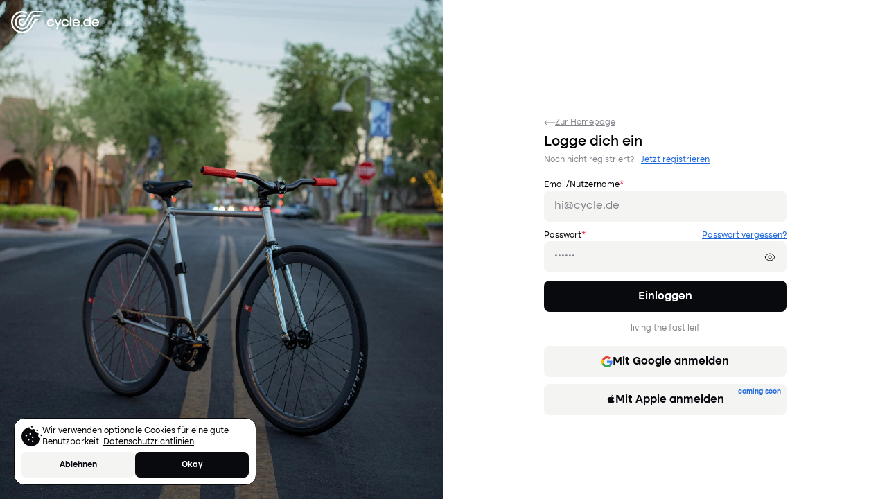

--- FILE ---
content_type: text/html; charset=utf-8
request_url: https://cycle.de/login?redirect=/fahrrad-gebraucht/racebike-_--JanJanssen-Tour_De_France-goodstat-e9736ce/kaufen?nxtPslug=racebike-_--JanJanssen-Tour_De_France-goodstat-e9736ce
body_size: 3834
content:
<!DOCTYPE html><html lang="de"><head><meta charSet="utf-8"/><meta http-equiv="content-language" content="de"/><meta lang="de"/><meta content="width=device-width, initial-scale=1, maximum-scale=1, user-scalable=0" name="viewport"/><link rel="icon" type="image/x-icon" href="/favicon.ico"/><meta name="favicon" content="/favicon.ico"/><title>DIE neue Fahrrad-Börse. Safe &amp; Easy.</title><meta name="robots" content="index,follow"/><meta name="description" content="Kaufe gebrauchte Fahrräder einfach sicher. Hier findest Du günstig dein Traum-Fahrrad in deiner Nähe. Von verifizierten Verkäufern, immer mit Kaufvertrag."/><meta name="twitter:card" content="summary_large_image"/><meta name="twitter:site" content="@cyclede_"/><meta name="twitter:creator" content="@cyclede_"/><meta property="og:title" content="DIE neue Fahrrad-Börse. Safe &amp; Easy."/><meta property="og:description" content="Kaufe gebrauchte Fahrräder einfach sicher. Hier findest Du günstig dein Traum-Fahrrad in deiner Nähe. Von verifizierten Verkäufern, immer mit Kaufvertrag."/><meta property="og:url" content="https://cycle.de"/><meta property="og:type" content="website"/><meta property="og:image" content="https://s3.cycle.de/file/cycle-deals/bafe56da766360c47e7a39c4f244d99ae054b70e_x2"/><meta name="next-head-count" content="17"/><link rel="preconnect" href="https://s3.cycle.de"/><link rel="dns-prefetch" href="https://s3.cycle.de"/><link rel="preconnect" href="https://api.cycle.de"/><link rel="dns-prefetch" href="https://api.cycle.de"/><link rel="preconnect" href="https://api.nofy.io"/><link rel="dns-prefetch" href="https://api.nofy.io"/><link rel="preload" href="/_next/static/media/a888f1667eb85353-s.p.ttf" as="font" type="font/ttf" crossorigin="anonymous" data-next-font="size-adjust"/><link rel="preload" href="/_next/static/media/35cd14cc85150a03-s.p.ttf" as="font" type="font/ttf" crossorigin="anonymous" data-next-font="size-adjust"/><link rel="preload" href="/_next/static/media/b292cc2982aebccf-s.p.ttf" as="font" type="font/ttf" crossorigin="anonymous" data-next-font="size-adjust"/><link rel="preload" href="/_next/static/media/5faf3c11a1978b9e-s.p.ttf" as="font" type="font/ttf" crossorigin="anonymous" data-next-font="size-adjust"/><link rel="preload" href="/_next/static/media/c0e054d1a82d800d-s.p.ttf" as="font" type="font/ttf" crossorigin="anonymous" data-next-font="size-adjust"/><link rel="preload" href="/_next/static/media/4002bfd9fad32dde-s.p.ttf" as="font" type="font/ttf" crossorigin="anonymous" data-next-font="size-adjust"/><link rel="preload" href="/_next/static/css/4e49ee929ab450c5.css" as="style"/><link rel="stylesheet" href="/_next/static/css/4e49ee929ab450c5.css" data-n-g=""/><noscript data-n-css=""></noscript><script defer="" nomodule="" src="/_next/static/chunks/polyfills-c67a75d1b6f99dc8.js"></script><script src="/_next/static/chunks/webpack-c124fa0e2a05ac2f.js" defer=""></script><script src="/_next/static/chunks/framework-9387e000915d7b64.js" defer=""></script><script src="/_next/static/chunks/main-c2c370c224769808.js" defer=""></script><script src="/_next/static/chunks/pages/_app-6c37e359fe2052b2.js" defer=""></script><script src="/_next/static/chunks/5675-d26997dcc9ffa13a.js" defer=""></script><script src="/_next/static/chunks/7851-31feebd24b43ce4f.js" defer=""></script><script src="/_next/static/chunks/7177-fbb16aa68e5f023e.js" defer=""></script><script src="/_next/static/chunks/pages/login-a4673c433fa7c722.js" defer=""></script><script src="/_next/static/x22cUQ0AgQ4uIDVB05Zbh/_buildManifest.js" defer=""></script><script src="/_next/static/x22cUQ0AgQ4uIDVB05Zbh/_ssgManifest.js" defer=""></script></head><body><div id="__next"><main class="__className_1c1639"><div class="h-screen"><div class="fixed left-4 z-20 top-4"><img alt="logo" loading="lazy" width="50" height="50" decoding="async" data-nimg="1" class="h-auto w-32" style="color:transparent" src="https://s3.cycle.de/file/cycle-deals/1cdc3260632206961d6440966de0fd6dcc9a6a54_x3"/></div><div class="h-full flex flex-col lg:flex-row"><div class="flex-none min-h-[150px] lg:flex-1 relative"><img alt="login image" loading="lazy" decoding="async" data-nimg="fill" style="position:absolute;height:100%;width:100%;left:0;top:0;right:0;bottom:0;object-fit:cover;object-position:bottom;color:transparent" src="https://s3.cycle.de/file/cycle-deals/e2b747ee79388b755c8a0d0764a80573133e55da_x1"/></div><div class="lg:flex-1"><div class="h-full relative overflow-y-scroll flex flex-col items-center "><div class="w-[350px] m-auto order-1 py-5"><div class="mb-12"></div><a class="flex mb-2 gap-2 text-sm text-darkgrey underline items-center" href="https://cycle.de/"><svg width="16" height="8" viewBox="0 0 16 8" fill="none" xmlns="http://www.w3.org/2000/svg"><path d="M0.646445 3.64645C0.451183 3.84171 0.451183 4.15829 0.646445 4.35355L3.82843 7.53553C4.02369 7.7308 4.34027 7.7308 4.53553 7.53553C4.73079 7.34027 4.73079 7.02369 4.53553 6.82843L1.70711 4L4.53553 1.17157C4.73079 0.976311 4.73079 0.659728 4.53553 0.464466C4.34027 0.269204 4.02369 0.269204 3.82843 0.464466L0.646445 3.64645ZM16 3.5L0.999999 3.5V4.5L16 4.5V3.5Z" fill="#83848A"></path></svg>Zur Homepage</a><h1 class="text-h3">Logge dich ein</h1><p class="text-sm text-darkgrey mb-5 mt-1.5">Noch nicht registriert?<a class="underline text-blue text-sm ml-2.5" href="https://cycle.de/login?_=register&amp;redirect=/fahrrad-gebraucht/racebike-_--JanJanssen-Tour_De_France-goodstat-e9736ce/kaufen?nxtPslug=racebike-_--JanJanssen-Tour_De_France-goodstat-e9736ce">Jetzt registrieren</a></p><form><div class="w-full relative"><div class="w-full flex justify-between select-none"><label class="flex text-sm items-start" for="email">Email/Nutzername<!-- --> <span class="text-red">*</span> </label></div><div class="flex items-center"><input class=" font-regular placeholder:text-darkgrey box-border border border-solid border-grey bg-grey text-black text-md h-[45px] px-3.5 rounded w-full focus:border-black focus:outline-none focus:bg-white transition-colors" type="text" id="email" name="email" placeholder="hi@cycle.de" value=""/></div><div class="text-red text-xs h-3"></div></div><div class="w-full relative"><div class="w-full flex justify-between select-none"><label class="flex text-sm items-start" for="password">Passwort<!-- --> <span class="text-red">*</span> </label><a tabindex="-1" class="text-sm text-blue underline" href="https://cycle.de/login?_=forgot">Passwort vergessen?</a></div><div class="flex items-center justify-end"><input class=" font-regular placeholder:text-darkgrey box-border border border-solid border-grey bg-grey text-black text-md h-[45px] px-3.5 rounded w-full focus:border-black focus:outline-none focus:bg-white transition-colors" type="password" id="password" name="password" placeholder="••••••" value=""/><div class="absolute pr-4 cursor-pointer flex items-center"><svg xmlns="http://www.w3.org/2000/svg" fill="none" viewBox="0 0 24 24" stroke-width="1.5" stroke="currentColor" aria-hidden="true" data-slot="icon" class="w-4 h-4 stroke-black"><path stroke-linecap="round" stroke-linejoin="round" d="M2.036 12.322a1.012 1.012 0 0 1 0-.639C3.423 7.51 7.36 4.5 12 4.5c4.638 0 8.573 3.007 9.963 7.178.07.207.07.431 0 .639C20.577 16.49 16.64 19.5 12 19.5c-4.638 0-8.573-3.007-9.963-7.178Z"></path><path stroke-linecap="round" stroke-linejoin="round" d="M15 12a3 3 0 1 1-6 0 3 3 0 0 1 6 0Z"></path></svg></div></div><div class="text-red text-xs h-3"></div></div><button class="flex justify-center items-center font-semibold text-base gap-2.5 bg-black text-white hover:bg-hoverblack h-[45px] px-7 rounded w-full">Einloggen</button></form><div class="flex w-full justify-center bg-darkgrey my-6 text-sm text-darkgrey leading-[1px]"><span class="bg-white px-2.5">living the fast leif</span></div><button class="flex justify-center items-center font-semibold text-base gap-2.5 bg-grey text-black hover:bg-hovergrey h-[45px] px-7 rounded w-full"><svg width="16" height="16" viewBox="0 0 16 16" fill="none" xmlns="http://www.w3.org/2000/svg"><path fill-rule="evenodd" clip-rule="evenodd" d="M15.68 8.1818C15.68 7.6146 15.6291 7.0691 15.5346 6.5455H8V9.64H12.3055C12.12 10.64 11.5564 11.4873 10.7091 12.0546V14.0619H13.2946C14.8073 12.6691 15.68 10.6182 15.68 8.1818Z" fill="#4285F4"></path><path fill-rule="evenodd" clip-rule="evenodd" d="M7.9997 16C10.1597 16 11.9709 15.2837 13.2946 14.0619L10.7091 12.0546C9.9927 12.5346 9.0761 12.8181 7.9997 12.8181C5.9161 12.8181 4.1524 11.4109 3.5233 9.52H0.85059V11.5927C2.167 14.2072 4.8724 16 7.9997 16Z" fill="#34A853"></path><path fill-rule="evenodd" clip-rule="evenodd" d="M3.5233 9.52C3.3633 9.04 3.2727 8.5272 3.2727 8C3.2727 7.4727 3.3636 6.96 3.5236 6.48V4.4072H0.850909C0.309089 5.4872 0 6.709 0 8C0 9.2909 0.30877 10.5127 0.85059 11.5927L3.5233 9.52Z" fill="#FBBC05"></path><path fill-rule="evenodd" clip-rule="evenodd" d="M7.9997 3.1818C9.1742 3.1818 10.2288 3.5855 11.0579 4.3782L13.3524 2.0836C11.967 0.79273 10.1561 0 7.9997 0C4.8724 0 2.16732 1.79263 0.850909 4.4072L3.5236 6.48C4.1527 4.5891 5.9161 3.1818 7.9997 3.1818Z" fill="#EA4335"></path></svg>Mit Google anmelden</button><a href="https://cycle.de/coming-soon"><button class="flex justify-center items-center font-semibold text-base gap-2.5 bg-grey text-black hover:bg-hovergrey h-[45px] px-7 rounded w-full mt-2.5 relative" type="button"><svg style="padding-bottom:2px" width="12" height="14" viewBox="0 0 12 14" fill="none" xmlns="http://www.w3.org/2000/svg"><path d="M5.86523 3.23077C6.49714 3.23077 7.28926 2.80356 7.76097 2.23395C8.18818 1.71774 8.49968 0.996822 8.49968 0.275906C8.49968 0.178004 8.49078 0.0801017 8.47298 0C7.76987 0.0267006 6.92435 0.47171 6.41704 1.06802C6.01653 1.52193 5.65162 2.23395 5.65162 2.96376C5.65162 3.07057 5.66942 3.17737 5.67832 3.21297C5.72282 3.22187 5.79402 3.23077 5.86523 3.23077ZM3.64018 14C4.5035 14 4.8862 13.4215 5.96313 13.4215C7.05785 13.4215 7.29816 13.9822 8.25938 13.9822C9.2028 13.9822 9.83471 13.11 10.431 12.2556C11.0985 11.2765 11.3744 10.3153 11.3922 10.2708C11.3299 10.253 9.5232 9.5143 9.5232 7.44056C9.5232 5.64272 10.9472 4.8328 11.0273 4.7705C10.0839 3.41767 8.65098 3.38207 8.25938 3.38207C7.20025 3.38207 6.33694 4.02289 5.79402 4.02289C5.20661 4.02289 4.4323 3.41767 3.51558 3.41767C1.77114 3.41767 0 4.8595 0 7.58296C0 9.274 0.658614 11.0629 1.46853 12.22C2.16275 13.199 2.76796 14 3.64018 14Z" fill="#090A0E"></path></svg><span class="flex gap-1.5">Mit Apple anmelden<span class="text-blue text-xs absolute right-2 top-1">coming soon</span></span></button></a></div></div></div></div></div> </main></div><script id="__NEXT_DATA__" type="application/json">{"props":{"pageProps":{"query":{"redirect":"/fahrrad-gebraucht/racebike-_--JanJanssen-Tour_De_France-goodstat-e9736ce/kaufen?nxtPslug=racebike-_--JanJanssen-Tour_De_France-goodstat-e9736ce"}},"__N_SSP":true},"page":"/login","query":{"redirect":"/fahrrad-gebraucht/racebike-_--JanJanssen-Tour_De_France-goodstat-e9736ce/kaufen?nxtPslug=racebike-_--JanJanssen-Tour_De_France-goodstat-e9736ce"},"buildId":"x22cUQ0AgQ4uIDVB05Zbh","isFallback":false,"isExperimentalCompile":false,"gssp":true,"locale":"de","locales":["de","en"],"defaultLocale":"de","domainLocales":[{"domain":"cycle.de","defaultLocale":"de","http":false}],"scriptLoader":[]}</script></body></html>

--- FILE ---
content_type: application/javascript; charset=utf-8
request_url: https://cycle.de/_next/static/x22cUQ0AgQ4uIDVB05Zbh/_buildManifest.js
body_size: 1204
content:
self.__BUILD_MANIFEST=function(a,s,e,c,t,d,r,n,h,i,u,f){return{__rewrites:{afterFiles:[{has:void 0,source:"/:nextInternalLocale(de|en)/@:username",destination:"/:nextInternalLocale/profile/:username"}],beforeFiles:[],fallback:[]},"/":[a,s,d,e,c,t,r,"static/chunks/pages/index-ebdce68978bef9e0.js"],"/404":[a,"static/chunks/pages/404-f4e559af83da959a.js"],"/500":[a,s,"static/chunks/pages/500-7b0789b874e42f55.js"],"/_error":["static/chunks/pages/_error-f2769d6921702be7.js"],"/anb":[a,s,e,c,"static/chunks/pages/anb-96f52c3ab3e58d6c.js"],"/coming-soon":[a,s,e,"static/chunks/pages/coming-soon-b58c135ec1ecc0eb.js"],"/dash":[a,s,e,c,t,h,"static/chunks/pages/dash-981f8e34cc538620.js"],"/dash/chat/welcome":[a,s,i,e,c,"static/chunks/pages/dash/chat/welcome-fef85672976fb8c9.js"],"/dash/chat/[[...id]]":[a,s,i,e,c,"static/chunks/pages/dash/chat/[[...id]]-fc08343b812ec969.js"],"/dash/einstellungen":[a,s,u,e,c,"static/chunks/pages/dash/einstellungen-4ef6512cd10cd371.js"],"/dash/merkliste":[a,s,e,c,t,n,"static/chunks/pages/dash/merkliste-5eb152ffe3806717.js"],"/dash/transaktionen":[a,s,f,e,c,t,"static/chunks/pages/dash/transaktionen-2ee19fe7227cac96.js"],"/dash/transaktionen/[id]/[doctype]":["static/chunks/pages/dash/transaktionen/[id]/[doctype]-88e14b124e86d70c.js"],"/datenschutz":[a,s,e,c,"static/chunks/pages/datenschutz-e840f29c8c404aa5.js"],"/einzahlung":[a,s,e,t,"static/chunks/pages/einzahlung-1a6be4c2cfbdb785.js"],"/fahrrad":[a,s,e,c,"static/chunks/pages/fahrrad-0c75833fa7d8fc5a.js"],"/fahrrad/[cid]":[a,s,e,c,"static/chunks/pages/fahrrad/[cid]-d258ea02933c02f6.js"],"/fahrrad/[cid]/[aid]":[a,s,"static/chunks/4998-8724fc467db02046.js",e,c,"static/chunks/pages/fahrrad/[cid]/[aid]-09e565f38a61a98f.js"],"/fahrrad-gebraucht/[slug]":["static/chunks/2c796e83-d10e8e8b37fa06cc.js",a,s,d,"static/chunks/9382-1fa6bda53409b436.js",e,c,t,r,"static/chunks/pages/fahrrad-gebraucht/[slug]-d47435702fe228b2.js"],"/fahrrad-gebraucht/[slug]/drucken":[f,"static/chunks/pages/fahrrad-gebraucht/[slug]/drucken-c2def9e134da62ac.js"],"/fahrrad-gebraucht/[slug]/kaufen":[a,s,e,t,"static/chunks/pages/fahrrad-gebraucht/[slug]/kaufen-728b5f6b6e99c369.js"],"/fahrrad-suche":[a,s,e,c,t,n,"static/chunks/pages/fahrrad-suche-c461b96e82c7060f.js"],"/fahrraeder":[a,s,e,c,n,"static/chunks/pages/fahrraeder-e2cb44d4a656cad1.js"],"/fahrraeder/[brandId]":[a,s,d,e,c,t,r,"static/chunks/pages/fahrraeder/[brandId]-73038fd349d31d46.js"],"/fahrraeder/[brandId]/[catalogId]":[a,s,e,c,"static/chunks/pages/fahrraeder/[brandId]/[catalogId]-f68d2e6d5969c223.js"],"/flohmarkt":[a,s,e,c,"static/chunks/pages/flohmarkt-826e9363ce203c02.js"],"/forms-test":[a,s,e,c,"static/chunks/pages/forms-test-a335873ac2072a5e.js"],"/impressum":[a,s,e,c,"static/chunks/pages/impressum-b0c7c113eee5e154.js"],"/jobs":[a,s,e,c,"static/chunks/pages/jobs-64c3b3f371ee0ba9.js"],"/login":[a,s,"static/chunks/7177-fbb16aa68e5f023e.js","static/chunks/pages/login-a4673c433fa7c722.js"],"/partner":[a,s,e,c,"static/chunks/pages/partner-acb09061b21a8782.js"],"/profile/[username]":[a,s,e,c,t,h,"static/chunks/pages/profile/[username]-775e95d9905fca75.js"],"/sitemap.xml":["static/chunks/pages/sitemap.xml-4952bfd02d5712be.js"],"/special/bar":[a,s,e,"static/chunks/pages/special/bar-e72212febdc7e656.js"],"/team":[a,s,"static/chunks/9075-2d48fd7e54dee0a7.js",e,c,"static/chunks/pages/team-065d9bcd5c756e5b.js"],"/upload/success":[a,s,"static/chunks/4847-36e6ec226f6d3163.js",e,t,"static/chunks/pages/upload/success-5604a2ddd7171b74.js"],"/upload/unfinished":[a,s,e,c,t,"static/chunks/pages/upload/unfinished-e37780b594f19d0d.js"],"/upload/[[...id]]":[a,s,u,e,"static/chunks/pages/upload/[[...id]]-74c8c53656bf4651.js"],"/vorteile":[a,s,e,c,"static/chunks/pages/vorteile-c0de8d6de31cb0f4.js"],sortedPages:["/","/404","/500","/_app","/_error","/anb","/coming-soon","/dash","/dash/chat/welcome","/dash/chat/[[...id]]","/dash/einstellungen","/dash/merkliste","/dash/transaktionen","/dash/transaktionen/[id]/[doctype]","/datenschutz","/einzahlung","/fahrrad","/fahrrad/[cid]","/fahrrad/[cid]/[aid]","/fahrrad-gebraucht/[slug]","/fahrrad-gebraucht/[slug]/drucken","/fahrrad-gebraucht/[slug]/kaufen","/fahrrad-suche","/fahrraeder","/fahrraeder/[brandId]","/fahrraeder/[brandId]/[catalogId]","/flohmarkt","/forms-test","/impressum","/jobs","/login","/partner","/profile/[username]","/sitemap.xml","/special/bar","/team","/upload/success","/upload/unfinished","/upload/[[...id]]","/vorteile"]}}("static/chunks/5675-d26997dcc9ffa13a.js","static/chunks/7851-31feebd24b43ce4f.js","static/chunks/6302-12f772df4fd678fa.js","static/chunks/3646-7a25a04257d5f68b.js","static/chunks/564-ec08db83e272a3b6.js","static/chunks/6062-62382443ec58aaca.js","static/css/ae4ed9c503fd1e33.css","static/chunks/2145-1030e8bd9cf523f9.js","static/chunks/908-ebb5d8515630eede.js","static/chunks/6860-7c88f79ffebc4d78.js","static/chunks/433-01883e55c051c0f9.js","static/chunks/1653-3c41b5ec13cdb3ad.js"),self.__BUILD_MANIFEST_CB&&self.__BUILD_MANIFEST_CB();

--- FILE ---
content_type: application/javascript; charset=utf-8
request_url: https://cycle.de/_next/static/chunks/pages/_app-6c37e359fe2052b2.js
body_size: 206728
content:
(self.webpackChunk_N_E=self.webpackChunk_N_E||[]).push([[2888],{9742:function(et,er){"use strict";er.byteLength=byteLength,er.toByteArray=toByteArray,er.fromByteArray=fromByteArray;for(var en=[],ei=[],eo="undefined"!=typeof Uint8Array?Uint8Array:Array,ea="ABCDEFGHIJKLMNOPQRSTUVWXYZabcdefghijklmnopqrstuvwxyz0123456789+/",es=0,ec=ea.length;es<ec;++es)en[es]=ea[es],ei[ea.charCodeAt(es)]=es;function getLens(et){var er=et.length;if(er%4>0)throw Error("Invalid string. Length must be a multiple of 4");var en=et.indexOf("=");-1===en&&(en=er);var ei=en===er?0:4-en%4;return[en,ei]}function byteLength(et){var er=getLens(et),en=er[0],ei=er[1];return(en+ei)*3/4-ei}function _byteLength(et,er,en){return(er+en)*3/4-en}function toByteArray(et){var er,en,ea=getLens(et),es=ea[0],ec=ea[1],eu=new eo(_byteLength(et,es,ec)),ef=0,eh=ec>0?es-4:es;for(en=0;en<eh;en+=4)er=ei[et.charCodeAt(en)]<<18|ei[et.charCodeAt(en+1)]<<12|ei[et.charCodeAt(en+2)]<<6|ei[et.charCodeAt(en+3)],eu[ef++]=er>>16&255,eu[ef++]=er>>8&255,eu[ef++]=255&er;return 2===ec&&(er=ei[et.charCodeAt(en)]<<2|ei[et.charCodeAt(en+1)]>>4,eu[ef++]=255&er),1===ec&&(er=ei[et.charCodeAt(en)]<<10|ei[et.charCodeAt(en+1)]<<4|ei[et.charCodeAt(en+2)]>>2,eu[ef++]=er>>8&255,eu[ef++]=255&er),eu}function tripletToBase64(et){return en[et>>18&63]+en[et>>12&63]+en[et>>6&63]+en[63&et]}function encodeChunk(et,er,en){for(var ei=[],eo=er;eo<en;eo+=3)ei.push(tripletToBase64((et[eo]<<16&16711680)+(et[eo+1]<<8&65280)+(255&et[eo+2])));return ei.join("")}function fromByteArray(et){for(var er,ei=et.length,eo=ei%3,ea=[],es=16383,ec=0,eu=ei-eo;ec<eu;ec+=es)ea.push(encodeChunk(et,ec,ec+es>eu?eu:ec+es));return 1===eo?ea.push(en[(er=et[ei-1])>>2]+en[er<<4&63]+"=="):2===eo&&ea.push(en[(er=(et[ei-2]<<8)+et[ei-1])>>10]+en[er>>4&63]+en[er<<2&63]+"="),ea.join("")}ei["-".charCodeAt(0)]=62,ei["_".charCodeAt(0)]=63},8764:function(et,er,en){"use strict";/*!
 * The buffer module from node.js, for the browser.
 *
 * @author   Feross Aboukhadijeh <https://feross.org>
 * @license  MIT
 */let ei=en(9742),eo=en(645),ea="function"==typeof Symbol&&"function"==typeof Symbol.for?Symbol.for("nodejs.util.inspect.custom"):null;er.Buffer=Buffer,er.SlowBuffer=SlowBuffer,er.INSPECT_MAX_BYTES=50;let es=2147483647;function typedArraySupport(){try{let et=new Uint8Array(1),er={foo:function(){return 42}};return Object.setPrototypeOf(er,Uint8Array.prototype),Object.setPrototypeOf(et,er),42===et.foo()}catch(et){return!1}}function createBuffer(et){if(et>es)throw RangeError('The value "'+et+'" is invalid for option "size"');let er=new Uint8Array(et);return Object.setPrototypeOf(er,Buffer.prototype),er}function Buffer(et,er,en){if("number"==typeof et){if("string"==typeof er)throw TypeError('The "string" argument must be of type string. Received type number');return allocUnsafe(et)}return from(et,er,en)}function from(et,er,en){if("string"==typeof et)return fromString(et,er);if(ArrayBuffer.isView(et))return fromArrayView(et);if(null==et)throw TypeError("The first argument must be one of type string, Buffer, ArrayBuffer, Array, or Array-like Object. Received type "+typeof et);if(isInstance(et,ArrayBuffer)||et&&isInstance(et.buffer,ArrayBuffer)||"undefined"!=typeof SharedArrayBuffer&&(isInstance(et,SharedArrayBuffer)||et&&isInstance(et.buffer,SharedArrayBuffer)))return fromArrayBuffer(et,er,en);if("number"==typeof et)throw TypeError('The "value" argument must not be of type number. Received type number');let ei=et.valueOf&&et.valueOf();if(null!=ei&&ei!==et)return Buffer.from(ei,er,en);let eo=fromObject(et);if(eo)return eo;if("undefined"!=typeof Symbol&&null!=Symbol.toPrimitive&&"function"==typeof et[Symbol.toPrimitive])return Buffer.from(et[Symbol.toPrimitive]("string"),er,en);throw TypeError("The first argument must be one of type string, Buffer, ArrayBuffer, Array, or Array-like Object. Received type "+typeof et)}function assertSize(et){if("number"!=typeof et)throw TypeError('"size" argument must be of type number');if(et<0)throw RangeError('The value "'+et+'" is invalid for option "size"')}function alloc(et,er,en){return(assertSize(et),et<=0)?createBuffer(et):void 0!==er?"string"==typeof en?createBuffer(et).fill(er,en):createBuffer(et).fill(er):createBuffer(et)}function allocUnsafe(et){return assertSize(et),createBuffer(et<0?0:0|checked(et))}function fromString(et,er){if(("string"!=typeof er||""===er)&&(er="utf8"),!Buffer.isEncoding(er))throw TypeError("Unknown encoding: "+er);let en=0|byteLength(et,er),ei=createBuffer(en),eo=ei.write(et,er);return eo!==en&&(ei=ei.slice(0,eo)),ei}function fromArrayLike(et){let er=et.length<0?0:0|checked(et.length),en=createBuffer(er);for(let ei=0;ei<er;ei+=1)en[ei]=255&et[ei];return en}function fromArrayView(et){if(isInstance(et,Uint8Array)){let er=new Uint8Array(et);return fromArrayBuffer(er.buffer,er.byteOffset,er.byteLength)}return fromArrayLike(et)}function fromArrayBuffer(et,er,en){let ei;if(er<0||et.byteLength<er)throw RangeError('"offset" is outside of buffer bounds');if(et.byteLength<er+(en||0))throw RangeError('"length" is outside of buffer bounds');return Object.setPrototypeOf(ei=void 0===er&&void 0===en?new Uint8Array(et):void 0===en?new Uint8Array(et,er):new Uint8Array(et,er,en),Buffer.prototype),ei}function fromObject(et){if(Buffer.isBuffer(et)){let er=0|checked(et.length),en=createBuffer(er);return 0===en.length||et.copy(en,0,0,er),en}return void 0!==et.length?"number"!=typeof et.length||numberIsNaN(et.length)?createBuffer(0):fromArrayLike(et):"Buffer"===et.type&&Array.isArray(et.data)?fromArrayLike(et.data):void 0}function checked(et){if(et>=es)throw RangeError("Attempt to allocate Buffer larger than maximum size: 0x"+es.toString(16)+" bytes");return 0|et}function SlowBuffer(et){return+et!=et&&(et=0),Buffer.alloc(+et)}function byteLength(et,er){if(Buffer.isBuffer(et))return et.length;if(ArrayBuffer.isView(et)||isInstance(et,ArrayBuffer))return et.byteLength;if("string"!=typeof et)throw TypeError('The "string" argument must be one of type string, Buffer, or ArrayBuffer. Received type '+typeof et);let en=et.length,ei=arguments.length>2&&!0===arguments[2];if(!ei&&0===en)return 0;let eo=!1;for(;;)switch(er){case"ascii":case"latin1":case"binary":return en;case"utf8":case"utf-8":return utf8ToBytes(et).length;case"ucs2":case"ucs-2":case"utf16le":case"utf-16le":return 2*en;case"hex":return en>>>1;case"base64":return base64ToBytes(et).length;default:if(eo)return ei?-1:utf8ToBytes(et).length;er=(""+er).toLowerCase(),eo=!0}}function slowToString(et,er,en){let ei=!1;if((void 0===er||er<0)&&(er=0),er>this.length||((void 0===en||en>this.length)&&(en=this.length),en<=0||(en>>>=0)<=(er>>>=0)))return"";for(et||(et="utf8");;)switch(et){case"hex":return hexSlice(this,er,en);case"utf8":case"utf-8":return utf8Slice(this,er,en);case"ascii":return asciiSlice(this,er,en);case"latin1":case"binary":return latin1Slice(this,er,en);case"base64":return base64Slice(this,er,en);case"ucs2":case"ucs-2":case"utf16le":case"utf-16le":return utf16leSlice(this,er,en);default:if(ei)throw TypeError("Unknown encoding: "+et);et=(et+"").toLowerCase(),ei=!0}}function swap(et,er,en){let ei=et[er];et[er]=et[en],et[en]=ei}function bidirectionalIndexOf(et,er,en,ei,eo){if(0===et.length)return -1;if("string"==typeof en?(ei=en,en=0):en>2147483647?en=2147483647:en<-2147483648&&(en=-2147483648),numberIsNaN(en=+en)&&(en=eo?0:et.length-1),en<0&&(en=et.length+en),en>=et.length){if(eo)return -1;en=et.length-1}else if(en<0){if(!eo)return -1;en=0}if("string"==typeof er&&(er=Buffer.from(er,ei)),Buffer.isBuffer(er))return 0===er.length?-1:arrayIndexOf(et,er,en,ei,eo);if("number"==typeof er)return(er&=255,"function"==typeof Uint8Array.prototype.indexOf)?eo?Uint8Array.prototype.indexOf.call(et,er,en):Uint8Array.prototype.lastIndexOf.call(et,er,en):arrayIndexOf(et,[er],en,ei,eo);throw TypeError("val must be string, number or Buffer")}function arrayIndexOf(et,er,en,ei,eo){let ea,es=1,ec=et.length,eu=er.length;if(void 0!==ei&&("ucs2"===(ei=String(ei).toLowerCase())||"ucs-2"===ei||"utf16le"===ei||"utf-16le"===ei)){if(et.length<2||er.length<2)return -1;es=2,ec/=2,eu/=2,en/=2}function read(et,er){return 1===es?et[er]:et.readUInt16BE(er*es)}if(eo){let ei=-1;for(ea=en;ea<ec;ea++)if(read(et,ea)===read(er,-1===ei?0:ea-ei)){if(-1===ei&&(ei=ea),ea-ei+1===eu)return ei*es}else -1!==ei&&(ea-=ea-ei),ei=-1}else for(en+eu>ec&&(en=ec-eu),ea=en;ea>=0;ea--){let en=!0;for(let ei=0;ei<eu;ei++)if(read(et,ea+ei)!==read(er,ei)){en=!1;break}if(en)return ea}return -1}function hexWrite(et,er,en,ei){let eo;en=Number(en)||0;let ea=et.length-en;ei?(ei=Number(ei))>ea&&(ei=ea):ei=ea;let es=er.length;for(ei>es/2&&(ei=es/2),eo=0;eo<ei;++eo){let ei=parseInt(er.substr(2*eo,2),16);if(numberIsNaN(ei))break;et[en+eo]=ei}return eo}function utf8Write(et,er,en,ei){return blitBuffer(utf8ToBytes(er,et.length-en),et,en,ei)}function asciiWrite(et,er,en,ei){return blitBuffer(asciiToBytes(er),et,en,ei)}function base64Write(et,er,en,ei){return blitBuffer(base64ToBytes(er),et,en,ei)}function ucs2Write(et,er,en,ei){return blitBuffer(utf16leToBytes(er,et.length-en),et,en,ei)}function base64Slice(et,er,en){return 0===er&&en===et.length?ei.fromByteArray(et):ei.fromByteArray(et.slice(er,en))}function utf8Slice(et,er,en){en=Math.min(et.length,en);let ei=[],eo=er;for(;eo<en;){let er=et[eo],ea=null,es=er>239?4:er>223?3:er>191?2:1;if(eo+es<=en){let en,ei,ec,eu;switch(es){case 1:er<128&&(ea=er);break;case 2:(192&(en=et[eo+1]))==128&&(eu=(31&er)<<6|63&en)>127&&(ea=eu);break;case 3:en=et[eo+1],ei=et[eo+2],(192&en)==128&&(192&ei)==128&&(eu=(15&er)<<12|(63&en)<<6|63&ei)>2047&&(eu<55296||eu>57343)&&(ea=eu);break;case 4:en=et[eo+1],ei=et[eo+2],ec=et[eo+3],(192&en)==128&&(192&ei)==128&&(192&ec)==128&&(eu=(15&er)<<18|(63&en)<<12|(63&ei)<<6|63&ec)>65535&&eu<1114112&&(ea=eu)}}null===ea?(ea=65533,es=1):ea>65535&&(ea-=65536,ei.push(ea>>>10&1023|55296),ea=56320|1023&ea),ei.push(ea),eo+=es}return decodeCodePointsArray(ei)}er.kMaxLength=es,Buffer.TYPED_ARRAY_SUPPORT=typedArraySupport(),Buffer.TYPED_ARRAY_SUPPORT||"undefined"==typeof console||"function"!=typeof console.error||console.error("This browser lacks typed array (Uint8Array) support which is required by `buffer` v5.x. Use `buffer` v4.x if you require old browser support."),Object.defineProperty(Buffer.prototype,"parent",{enumerable:!0,get:function(){if(Buffer.isBuffer(this))return this.buffer}}),Object.defineProperty(Buffer.prototype,"offset",{enumerable:!0,get:function(){if(Buffer.isBuffer(this))return this.byteOffset}}),Buffer.poolSize=8192,Buffer.from=function(et,er,en){return from(et,er,en)},Object.setPrototypeOf(Buffer.prototype,Uint8Array.prototype),Object.setPrototypeOf(Buffer,Uint8Array),Buffer.alloc=function(et,er,en){return alloc(et,er,en)},Buffer.allocUnsafe=function(et){return allocUnsafe(et)},Buffer.allocUnsafeSlow=function(et){return allocUnsafe(et)},Buffer.isBuffer=function(et){return null!=et&&!0===et._isBuffer&&et!==Buffer.prototype},Buffer.compare=function(et,er){if(isInstance(et,Uint8Array)&&(et=Buffer.from(et,et.offset,et.byteLength)),isInstance(er,Uint8Array)&&(er=Buffer.from(er,er.offset,er.byteLength)),!Buffer.isBuffer(et)||!Buffer.isBuffer(er))throw TypeError('The "buf1", "buf2" arguments must be one of type Buffer or Uint8Array');if(et===er)return 0;let en=et.length,ei=er.length;for(let eo=0,ea=Math.min(en,ei);eo<ea;++eo)if(et[eo]!==er[eo]){en=et[eo],ei=er[eo];break}return en<ei?-1:ei<en?1:0},Buffer.isEncoding=function(et){switch(String(et).toLowerCase()){case"hex":case"utf8":case"utf-8":case"ascii":case"latin1":case"binary":case"base64":case"ucs2":case"ucs-2":case"utf16le":case"utf-16le":return!0;default:return!1}},Buffer.concat=function(et,er){let en;if(!Array.isArray(et))throw TypeError('"list" argument must be an Array of Buffers');if(0===et.length)return Buffer.alloc(0);if(void 0===er)for(en=0,er=0;en<et.length;++en)er+=et[en].length;let ei=Buffer.allocUnsafe(er),eo=0;for(en=0;en<et.length;++en){let er=et[en];if(isInstance(er,Uint8Array))eo+er.length>ei.length?(Buffer.isBuffer(er)||(er=Buffer.from(er)),er.copy(ei,eo)):Uint8Array.prototype.set.call(ei,er,eo);else if(Buffer.isBuffer(er))er.copy(ei,eo);else throw TypeError('"list" argument must be an Array of Buffers');eo+=er.length}return ei},Buffer.byteLength=byteLength,Buffer.prototype._isBuffer=!0,Buffer.prototype.swap16=function(){let et=this.length;if(et%2!=0)throw RangeError("Buffer size must be a multiple of 16-bits");for(let er=0;er<et;er+=2)swap(this,er,er+1);return this},Buffer.prototype.swap32=function(){let et=this.length;if(et%4!=0)throw RangeError("Buffer size must be a multiple of 32-bits");for(let er=0;er<et;er+=4)swap(this,er,er+3),swap(this,er+1,er+2);return this},Buffer.prototype.swap64=function(){let et=this.length;if(et%8!=0)throw RangeError("Buffer size must be a multiple of 64-bits");for(let er=0;er<et;er+=8)swap(this,er,er+7),swap(this,er+1,er+6),swap(this,er+2,er+5),swap(this,er+3,er+4);return this},Buffer.prototype.toString=function(){let et=this.length;return 0===et?"":0==arguments.length?utf8Slice(this,0,et):slowToString.apply(this,arguments)},Buffer.prototype.toLocaleString=Buffer.prototype.toString,Buffer.prototype.equals=function(et){if(!Buffer.isBuffer(et))throw TypeError("Argument must be a Buffer");return this===et||0===Buffer.compare(this,et)},Buffer.prototype.inspect=function(){let et="",en=er.INSPECT_MAX_BYTES;return et=this.toString("hex",0,en).replace(/(.{2})/g,"$1 ").trim(),this.length>en&&(et+=" ... "),"<Buffer "+et+">"},ea&&(Buffer.prototype[ea]=Buffer.prototype.inspect),Buffer.prototype.compare=function(et,er,en,ei,eo){if(isInstance(et,Uint8Array)&&(et=Buffer.from(et,et.offset,et.byteLength)),!Buffer.isBuffer(et))throw TypeError('The "target" argument must be one of type Buffer or Uint8Array. Received type '+typeof et);if(void 0===er&&(er=0),void 0===en&&(en=et?et.length:0),void 0===ei&&(ei=0),void 0===eo&&(eo=this.length),er<0||en>et.length||ei<0||eo>this.length)throw RangeError("out of range index");if(ei>=eo&&er>=en)return 0;if(ei>=eo)return -1;if(er>=en)return 1;if(er>>>=0,en>>>=0,ei>>>=0,eo>>>=0,this===et)return 0;let ea=eo-ei,es=en-er,ec=Math.min(ea,es),eu=this.slice(ei,eo),ef=et.slice(er,en);for(let et=0;et<ec;++et)if(eu[et]!==ef[et]){ea=eu[et],es=ef[et];break}return ea<es?-1:es<ea?1:0},Buffer.prototype.includes=function(et,er,en){return -1!==this.indexOf(et,er,en)},Buffer.prototype.indexOf=function(et,er,en){return bidirectionalIndexOf(this,et,er,en,!0)},Buffer.prototype.lastIndexOf=function(et,er,en){return bidirectionalIndexOf(this,et,er,en,!1)},Buffer.prototype.write=function(et,er,en,ei){if(void 0===er)ei="utf8",en=this.length,er=0;else if(void 0===en&&"string"==typeof er)ei=er,en=this.length,er=0;else if(isFinite(er))er>>>=0,isFinite(en)?(en>>>=0,void 0===ei&&(ei="utf8")):(ei=en,en=void 0);else throw Error("Buffer.write(string, encoding, offset[, length]) is no longer supported");let eo=this.length-er;if((void 0===en||en>eo)&&(en=eo),et.length>0&&(en<0||er<0)||er>this.length)throw RangeError("Attempt to write outside buffer bounds");ei||(ei="utf8");let ea=!1;for(;;)switch(ei){case"hex":return hexWrite(this,et,er,en);case"utf8":case"utf-8":return utf8Write(this,et,er,en);case"ascii":case"latin1":case"binary":return asciiWrite(this,et,er,en);case"base64":return base64Write(this,et,er,en);case"ucs2":case"ucs-2":case"utf16le":case"utf-16le":return ucs2Write(this,et,er,en);default:if(ea)throw TypeError("Unknown encoding: "+ei);ei=(""+ei).toLowerCase(),ea=!0}},Buffer.prototype.toJSON=function(){return{type:"Buffer",data:Array.prototype.slice.call(this._arr||this,0)}};let ec=4096;function decodeCodePointsArray(et){let er=et.length;if(er<=ec)return String.fromCharCode.apply(String,et);let en="",ei=0;for(;ei<er;)en+=String.fromCharCode.apply(String,et.slice(ei,ei+=ec));return en}function asciiSlice(et,er,en){let ei="";en=Math.min(et.length,en);for(let eo=er;eo<en;++eo)ei+=String.fromCharCode(127&et[eo]);return ei}function latin1Slice(et,er,en){let ei="";en=Math.min(et.length,en);for(let eo=er;eo<en;++eo)ei+=String.fromCharCode(et[eo]);return ei}function hexSlice(et,er,en){let ei=et.length;(!er||er<0)&&(er=0),(!en||en<0||en>ei)&&(en=ei);let eo="";for(let ei=er;ei<en;++ei)eo+=eh[et[ei]];return eo}function utf16leSlice(et,er,en){let ei=et.slice(er,en),eo="";for(let et=0;et<ei.length-1;et+=2)eo+=String.fromCharCode(ei[et]+256*ei[et+1]);return eo}function checkOffset(et,er,en){if(et%1!=0||et<0)throw RangeError("offset is not uint");if(et+er>en)throw RangeError("Trying to access beyond buffer length")}function checkInt(et,er,en,ei,eo,ea){if(!Buffer.isBuffer(et))throw TypeError('"buffer" argument must be a Buffer instance');if(er>eo||er<ea)throw RangeError('"value" argument is out of bounds');if(en+ei>et.length)throw RangeError("Index out of range")}function wrtBigUInt64LE(et,er,en,ei,eo){checkIntBI(er,ei,eo,et,en,7);let ea=Number(er&BigInt(4294967295));et[en++]=ea,ea>>=8,et[en++]=ea,ea>>=8,et[en++]=ea,ea>>=8,et[en++]=ea;let es=Number(er>>BigInt(32)&BigInt(4294967295));return et[en++]=es,es>>=8,et[en++]=es,es>>=8,et[en++]=es,es>>=8,et[en++]=es,en}function wrtBigUInt64BE(et,er,en,ei,eo){checkIntBI(er,ei,eo,et,en,7);let ea=Number(er&BigInt(4294967295));et[en+7]=ea,ea>>=8,et[en+6]=ea,ea>>=8,et[en+5]=ea,ea>>=8,et[en+4]=ea;let es=Number(er>>BigInt(32)&BigInt(4294967295));return et[en+3]=es,es>>=8,et[en+2]=es,es>>=8,et[en+1]=es,es>>=8,et[en]=es,en+8}function checkIEEE754(et,er,en,ei,eo,ea){if(en+ei>et.length||en<0)throw RangeError("Index out of range")}function writeFloat(et,er,en,ei,ea){return er=+er,en>>>=0,ea||checkIEEE754(et,er,en,4,34028234663852886e22,-34028234663852886e22),eo.write(et,er,en,ei,23,4),en+4}function writeDouble(et,er,en,ei,ea){return er=+er,en>>>=0,ea||checkIEEE754(et,er,en,8,17976931348623157e292,-17976931348623157e292),eo.write(et,er,en,ei,52,8),en+8}Buffer.prototype.slice=function(et,er){let en=this.length;et=~~et,er=void 0===er?en:~~er,et<0?(et+=en)<0&&(et=0):et>en&&(et=en),er<0?(er+=en)<0&&(er=0):er>en&&(er=en),er<et&&(er=et);let ei=this.subarray(et,er);return Object.setPrototypeOf(ei,Buffer.prototype),ei},Buffer.prototype.readUintLE=Buffer.prototype.readUIntLE=function(et,er,en){et>>>=0,er>>>=0,en||checkOffset(et,er,this.length);let ei=this[et],eo=1,ea=0;for(;++ea<er&&(eo*=256);)ei+=this[et+ea]*eo;return ei},Buffer.prototype.readUintBE=Buffer.prototype.readUIntBE=function(et,er,en){et>>>=0,er>>>=0,en||checkOffset(et,er,this.length);let ei=this[et+--er],eo=1;for(;er>0&&(eo*=256);)ei+=this[et+--er]*eo;return ei},Buffer.prototype.readUint8=Buffer.prototype.readUInt8=function(et,er){return et>>>=0,er||checkOffset(et,1,this.length),this[et]},Buffer.prototype.readUint16LE=Buffer.prototype.readUInt16LE=function(et,er){return et>>>=0,er||checkOffset(et,2,this.length),this[et]|this[et+1]<<8},Buffer.prototype.readUint16BE=Buffer.prototype.readUInt16BE=function(et,er){return et>>>=0,er||checkOffset(et,2,this.length),this[et]<<8|this[et+1]},Buffer.prototype.readUint32LE=Buffer.prototype.readUInt32LE=function(et,er){return et>>>=0,er||checkOffset(et,4,this.length),(this[et]|this[et+1]<<8|this[et+2]<<16)+16777216*this[et+3]},Buffer.prototype.readUint32BE=Buffer.prototype.readUInt32BE=function(et,er){return et>>>=0,er||checkOffset(et,4,this.length),16777216*this[et]+(this[et+1]<<16|this[et+2]<<8|this[et+3])},Buffer.prototype.readBigUInt64LE=defineBigIntMethod(function(et){validateNumber(et>>>=0,"offset");let er=this[et],en=this[et+7];(void 0===er||void 0===en)&&boundsError(et,this.length-8);let ei=er+256*this[++et]+65536*this[++et]+16777216*this[++et],eo=this[++et]+256*this[++et]+65536*this[++et]+16777216*en;return BigInt(ei)+(BigInt(eo)<<BigInt(32))}),Buffer.prototype.readBigUInt64BE=defineBigIntMethod(function(et){validateNumber(et>>>=0,"offset");let er=this[et],en=this[et+7];(void 0===er||void 0===en)&&boundsError(et,this.length-8);let ei=16777216*er+65536*this[++et]+256*this[++et]+this[++et],eo=16777216*this[++et]+65536*this[++et]+256*this[++et]+en;return(BigInt(ei)<<BigInt(32))+BigInt(eo)}),Buffer.prototype.readIntLE=function(et,er,en){et>>>=0,er>>>=0,en||checkOffset(et,er,this.length);let ei=this[et],eo=1,ea=0;for(;++ea<er&&(eo*=256);)ei+=this[et+ea]*eo;return ei>=(eo*=128)&&(ei-=Math.pow(2,8*er)),ei},Buffer.prototype.readIntBE=function(et,er,en){et>>>=0,er>>>=0,en||checkOffset(et,er,this.length);let ei=er,eo=1,ea=this[et+--ei];for(;ei>0&&(eo*=256);)ea+=this[et+--ei]*eo;return ea>=(eo*=128)&&(ea-=Math.pow(2,8*er)),ea},Buffer.prototype.readInt8=function(et,er){return(et>>>=0,er||checkOffset(et,1,this.length),128&this[et])?-((255-this[et]+1)*1):this[et]},Buffer.prototype.readInt16LE=function(et,er){et>>>=0,er||checkOffset(et,2,this.length);let en=this[et]|this[et+1]<<8;return 32768&en?4294901760|en:en},Buffer.prototype.readInt16BE=function(et,er){et>>>=0,er||checkOffset(et,2,this.length);let en=this[et+1]|this[et]<<8;return 32768&en?4294901760|en:en},Buffer.prototype.readInt32LE=function(et,er){return et>>>=0,er||checkOffset(et,4,this.length),this[et]|this[et+1]<<8|this[et+2]<<16|this[et+3]<<24},Buffer.prototype.readInt32BE=function(et,er){return et>>>=0,er||checkOffset(et,4,this.length),this[et]<<24|this[et+1]<<16|this[et+2]<<8|this[et+3]},Buffer.prototype.readBigInt64LE=defineBigIntMethod(function(et){validateNumber(et>>>=0,"offset");let er=this[et],en=this[et+7];(void 0===er||void 0===en)&&boundsError(et,this.length-8);let ei=this[et+4]+256*this[et+5]+65536*this[et+6]+(en<<24);return(BigInt(ei)<<BigInt(32))+BigInt(er+256*this[++et]+65536*this[++et]+16777216*this[++et])}),Buffer.prototype.readBigInt64BE=defineBigIntMethod(function(et){validateNumber(et>>>=0,"offset");let er=this[et],en=this[et+7];(void 0===er||void 0===en)&&boundsError(et,this.length-8);let ei=(er<<24)+65536*this[++et]+256*this[++et]+this[++et];return(BigInt(ei)<<BigInt(32))+BigInt(16777216*this[++et]+65536*this[++et]+256*this[++et]+en)}),Buffer.prototype.readFloatLE=function(et,er){return et>>>=0,er||checkOffset(et,4,this.length),eo.read(this,et,!0,23,4)},Buffer.prototype.readFloatBE=function(et,er){return et>>>=0,er||checkOffset(et,4,this.length),eo.read(this,et,!1,23,4)},Buffer.prototype.readDoubleLE=function(et,er){return et>>>=0,er||checkOffset(et,8,this.length),eo.read(this,et,!0,52,8)},Buffer.prototype.readDoubleBE=function(et,er){return et>>>=0,er||checkOffset(et,8,this.length),eo.read(this,et,!1,52,8)},Buffer.prototype.writeUintLE=Buffer.prototype.writeUIntLE=function(et,er,en,ei){if(et=+et,er>>>=0,en>>>=0,!ei){let ei=Math.pow(2,8*en)-1;checkInt(this,et,er,en,ei,0)}let eo=1,ea=0;for(this[er]=255&et;++ea<en&&(eo*=256);)this[er+ea]=et/eo&255;return er+en},Buffer.prototype.writeUintBE=Buffer.prototype.writeUIntBE=function(et,er,en,ei){if(et=+et,er>>>=0,en>>>=0,!ei){let ei=Math.pow(2,8*en)-1;checkInt(this,et,er,en,ei,0)}let eo=en-1,ea=1;for(this[er+eo]=255&et;--eo>=0&&(ea*=256);)this[er+eo]=et/ea&255;return er+en},Buffer.prototype.writeUint8=Buffer.prototype.writeUInt8=function(et,er,en){return et=+et,er>>>=0,en||checkInt(this,et,er,1,255,0),this[er]=255&et,er+1},Buffer.prototype.writeUint16LE=Buffer.prototype.writeUInt16LE=function(et,er,en){return et=+et,er>>>=0,en||checkInt(this,et,er,2,65535,0),this[er]=255&et,this[er+1]=et>>>8,er+2},Buffer.prototype.writeUint16BE=Buffer.prototype.writeUInt16BE=function(et,er,en){return et=+et,er>>>=0,en||checkInt(this,et,er,2,65535,0),this[er]=et>>>8,this[er+1]=255&et,er+2},Buffer.prototype.writeUint32LE=Buffer.prototype.writeUInt32LE=function(et,er,en){return et=+et,er>>>=0,en||checkInt(this,et,er,4,4294967295,0),this[er+3]=et>>>24,this[er+2]=et>>>16,this[er+1]=et>>>8,this[er]=255&et,er+4},Buffer.prototype.writeUint32BE=Buffer.prototype.writeUInt32BE=function(et,er,en){return et=+et,er>>>=0,en||checkInt(this,et,er,4,4294967295,0),this[er]=et>>>24,this[er+1]=et>>>16,this[er+2]=et>>>8,this[er+3]=255&et,er+4},Buffer.prototype.writeBigUInt64LE=defineBigIntMethod(function(et,er=0){return wrtBigUInt64LE(this,et,er,BigInt(0),BigInt("0xffffffffffffffff"))}),Buffer.prototype.writeBigUInt64BE=defineBigIntMethod(function(et,er=0){return wrtBigUInt64BE(this,et,er,BigInt(0),BigInt("0xffffffffffffffff"))}),Buffer.prototype.writeIntLE=function(et,er,en,ei){if(et=+et,er>>>=0,!ei){let ei=Math.pow(2,8*en-1);checkInt(this,et,er,en,ei-1,-ei)}let eo=0,ea=1,es=0;for(this[er]=255&et;++eo<en&&(ea*=256);)et<0&&0===es&&0!==this[er+eo-1]&&(es=1),this[er+eo]=(et/ea>>0)-es&255;return er+en},Buffer.prototype.writeIntBE=function(et,er,en,ei){if(et=+et,er>>>=0,!ei){let ei=Math.pow(2,8*en-1);checkInt(this,et,er,en,ei-1,-ei)}let eo=en-1,ea=1,es=0;for(this[er+eo]=255&et;--eo>=0&&(ea*=256);)et<0&&0===es&&0!==this[er+eo+1]&&(es=1),this[er+eo]=(et/ea>>0)-es&255;return er+en},Buffer.prototype.writeInt8=function(et,er,en){return et=+et,er>>>=0,en||checkInt(this,et,er,1,127,-128),et<0&&(et=255+et+1),this[er]=255&et,er+1},Buffer.prototype.writeInt16LE=function(et,er,en){return et=+et,er>>>=0,en||checkInt(this,et,er,2,32767,-32768),this[er]=255&et,this[er+1]=et>>>8,er+2},Buffer.prototype.writeInt16BE=function(et,er,en){return et=+et,er>>>=0,en||checkInt(this,et,er,2,32767,-32768),this[er]=et>>>8,this[er+1]=255&et,er+2},Buffer.prototype.writeInt32LE=function(et,er,en){return et=+et,er>>>=0,en||checkInt(this,et,er,4,2147483647,-2147483648),this[er]=255&et,this[er+1]=et>>>8,this[er+2]=et>>>16,this[er+3]=et>>>24,er+4},Buffer.prototype.writeInt32BE=function(et,er,en){return et=+et,er>>>=0,en||checkInt(this,et,er,4,2147483647,-2147483648),et<0&&(et=4294967295+et+1),this[er]=et>>>24,this[er+1]=et>>>16,this[er+2]=et>>>8,this[er+3]=255&et,er+4},Buffer.prototype.writeBigInt64LE=defineBigIntMethod(function(et,er=0){return wrtBigUInt64LE(this,et,er,-BigInt("0x8000000000000000"),BigInt("0x7fffffffffffffff"))}),Buffer.prototype.writeBigInt64BE=defineBigIntMethod(function(et,er=0){return wrtBigUInt64BE(this,et,er,-BigInt("0x8000000000000000"),BigInt("0x7fffffffffffffff"))}),Buffer.prototype.writeFloatLE=function(et,er,en){return writeFloat(this,et,er,!0,en)},Buffer.prototype.writeFloatBE=function(et,er,en){return writeFloat(this,et,er,!1,en)},Buffer.prototype.writeDoubleLE=function(et,er,en){return writeDouble(this,et,er,!0,en)},Buffer.prototype.writeDoubleBE=function(et,er,en){return writeDouble(this,et,er,!1,en)},Buffer.prototype.copy=function(et,er,en,ei){if(!Buffer.isBuffer(et))throw TypeError("argument should be a Buffer");if(en||(en=0),ei||0===ei||(ei=this.length),er>=et.length&&(er=et.length),er||(er=0),ei>0&&ei<en&&(ei=en),ei===en||0===et.length||0===this.length)return 0;if(er<0)throw RangeError("targetStart out of bounds");if(en<0||en>=this.length)throw RangeError("Index out of range");if(ei<0)throw RangeError("sourceEnd out of bounds");ei>this.length&&(ei=this.length),et.length-er<ei-en&&(ei=et.length-er+en);let eo=ei-en;return this===et&&"function"==typeof Uint8Array.prototype.copyWithin?this.copyWithin(er,en,ei):Uint8Array.prototype.set.call(et,this.subarray(en,ei),er),eo},Buffer.prototype.fill=function(et,er,en,ei){let eo;if("string"==typeof et){if("string"==typeof er?(ei=er,er=0,en=this.length):"string"==typeof en&&(ei=en,en=this.length),void 0!==ei&&"string"!=typeof ei)throw TypeError("encoding must be a string");if("string"==typeof ei&&!Buffer.isEncoding(ei))throw TypeError("Unknown encoding: "+ei);if(1===et.length){let er=et.charCodeAt(0);("utf8"===ei&&er<128||"latin1"===ei)&&(et=er)}}else"number"==typeof et?et&=255:"boolean"==typeof et&&(et=Number(et));if(er<0||this.length<er||this.length<en)throw RangeError("Out of range index");if(en<=er)return this;if(er>>>=0,en=void 0===en?this.length:en>>>0,et||(et=0),"number"==typeof et)for(eo=er;eo<en;++eo)this[eo]=et;else{let ea=Buffer.isBuffer(et)?et:Buffer.from(et,ei),es=ea.length;if(0===es)throw TypeError('The value "'+et+'" is invalid for argument "value"');for(eo=0;eo<en-er;++eo)this[eo+er]=ea[eo%es]}return this};let eu={};function E(et,er,en){eu[et]=class extends en{constructor(){super(),Object.defineProperty(this,"message",{value:er.apply(this,arguments),writable:!0,configurable:!0}),this.name=`${this.name} [${et}]`,this.stack,delete this.name}get code(){return et}set code(et){Object.defineProperty(this,"code",{configurable:!0,enumerable:!0,value:et,writable:!0})}toString(){return`${this.name} [${et}]: ${this.message}`}}}function addNumericalSeparator(et){let er="",en=et.length,ei="-"===et[0]?1:0;for(;en>=ei+4;en-=3)er=`_${et.slice(en-3,en)}${er}`;return`${et.slice(0,en)}${er}`}function checkBounds(et,er,en){validateNumber(er,"offset"),(void 0===et[er]||void 0===et[er+en])&&boundsError(er,et.length-(en+1))}function checkIntBI(et,er,en,ei,eo,ea){if(et>en||et<er){let ei;let eo="bigint"==typeof er?"n":"";throw ei=ea>3?0===er||er===BigInt(0)?`>= 0${eo} and < 2${eo} ** ${(ea+1)*8}${eo}`:`>= -(2${eo} ** ${(ea+1)*8-1}${eo}) and < 2 ** ${(ea+1)*8-1}${eo}`:`>= ${er}${eo} and <= ${en}${eo}`,new eu.ERR_OUT_OF_RANGE("value",ei,et)}checkBounds(ei,eo,ea)}function validateNumber(et,er){if("number"!=typeof et)throw new eu.ERR_INVALID_ARG_TYPE(er,"number",et)}function boundsError(et,er,en){if(Math.floor(et)!==et)throw validateNumber(et,en),new eu.ERR_OUT_OF_RANGE(en||"offset","an integer",et);if(er<0)throw new eu.ERR_BUFFER_OUT_OF_BOUNDS;throw new eu.ERR_OUT_OF_RANGE(en||"offset",`>= ${en?1:0} and <= ${er}`,et)}E("ERR_BUFFER_OUT_OF_BOUNDS",function(et){return et?`${et} is outside of buffer bounds`:"Attempt to access memory outside buffer bounds"},RangeError),E("ERR_INVALID_ARG_TYPE",function(et,er){return`The "${et}" argument must be of type number. Received type ${typeof er}`},TypeError),E("ERR_OUT_OF_RANGE",function(et,er,en){let ei=`The value of "${et}" is out of range.`,eo=en;return Number.isInteger(en)&&Math.abs(en)>4294967296?eo=addNumericalSeparator(String(en)):"bigint"==typeof en&&(eo=String(en),(en>BigInt(2)**BigInt(32)||en<-(BigInt(2)**BigInt(32)))&&(eo=addNumericalSeparator(eo)),eo+="n"),ei+=` It must be ${er}. Received ${eo}`},RangeError);let ef=/[^+/0-9A-Za-z-_]/g;function base64clean(et){if((et=(et=et.split("=")[0]).trim().replace(ef,"")).length<2)return"";for(;et.length%4!=0;)et+="=";return et}function utf8ToBytes(et,er){let en;er=er||1/0;let ei=et.length,eo=null,ea=[];for(let es=0;es<ei;++es){if((en=et.charCodeAt(es))>55295&&en<57344){if(!eo){if(en>56319||es+1===ei){(er-=3)>-1&&ea.push(239,191,189);continue}eo=en;continue}if(en<56320){(er-=3)>-1&&ea.push(239,191,189),eo=en;continue}en=(eo-55296<<10|en-56320)+65536}else eo&&(er-=3)>-1&&ea.push(239,191,189);if(eo=null,en<128){if((er-=1)<0)break;ea.push(en)}else if(en<2048){if((er-=2)<0)break;ea.push(en>>6|192,63&en|128)}else if(en<65536){if((er-=3)<0)break;ea.push(en>>12|224,en>>6&63|128,63&en|128)}else if(en<1114112){if((er-=4)<0)break;ea.push(en>>18|240,en>>12&63|128,en>>6&63|128,63&en|128)}else throw Error("Invalid code point")}return ea}function asciiToBytes(et){let er=[];for(let en=0;en<et.length;++en)er.push(255&et.charCodeAt(en));return er}function utf16leToBytes(et,er){let en,ei;let eo=[];for(let ea=0;ea<et.length&&!((er-=2)<0);++ea)ei=(en=et.charCodeAt(ea))>>8,eo.push(en%256),eo.push(ei);return eo}function base64ToBytes(et){return ei.toByteArray(base64clean(et))}function blitBuffer(et,er,en,ei){let eo;for(eo=0;eo<ei&&!(eo+en>=er.length)&&!(eo>=et.length);++eo)er[eo+en]=et[eo];return eo}function isInstance(et,er){return et instanceof er||null!=et&&null!=et.constructor&&null!=et.constructor.name&&et.constructor.name===er.name}function numberIsNaN(et){return et!=et}let eh=function(){let et="0123456789abcdef",er=Array(256);for(let en=0;en<16;++en){let ei=16*en;for(let eo=0;eo<16;++eo)er[ei+eo]=et[en]+et[eo]}return er}();function defineBigIntMethod(et){return"undefined"==typeof BigInt?BufferBigIntNotDefined:et}function BufferBigIntNotDefined(){throw Error("BigInt not supported")}},6489:function(et,er){"use strict";/*!
 * cookie
 * Copyright(c) 2012-2014 Roman Shtylman
 * Copyright(c) 2015 Douglas Christopher Wilson
 * MIT Licensed
 */er.parse=parse,er.serialize=serialize;var en=Object.prototype.toString,ei=/^[\u0009\u0020-\u007e\u0080-\u00ff]+$/;function parse(et,er){if("string"!=typeof et)throw TypeError("argument str must be a string");for(var en={},ei=(er||{}).decode||decode,eo=0;eo<et.length;){var ea=et.indexOf("=",eo);if(-1===ea)break;var es=et.indexOf(";",eo);if(-1===es)es=et.length;else if(es<ea){eo=et.lastIndexOf(";",ea-1)+1;continue}var ec=et.slice(eo,ea).trim();if(void 0===en[ec]){var eu=et.slice(ea+1,es).trim();34===eu.charCodeAt(0)&&(eu=eu.slice(1,-1)),en[ec]=tryDecode(eu,ei)}eo=es+1}return en}function serialize(et,er,en){var eo=en||{},ea=eo.encode||encode;if("function"!=typeof ea)throw TypeError("option encode is invalid");if(!ei.test(et))throw TypeError("argument name is invalid");var es=ea(er);if(es&&!ei.test(es))throw TypeError("argument val is invalid");var ec=et+"="+es;if(null!=eo.maxAge){var eu=eo.maxAge-0;if(isNaN(eu)||!isFinite(eu))throw TypeError("option maxAge is invalid");ec+="; Max-Age="+Math.floor(eu)}if(eo.domain){if(!ei.test(eo.domain))throw TypeError("option domain is invalid");ec+="; Domain="+eo.domain}if(eo.path){if(!ei.test(eo.path))throw TypeError("option path is invalid");ec+="; Path="+eo.path}if(eo.expires){var ef=eo.expires;if(!isDate(ef)||isNaN(ef.valueOf()))throw TypeError("option expires is invalid");ec+="; Expires="+ef.toUTCString()}if(eo.httpOnly&&(ec+="; HttpOnly"),eo.secure&&(ec+="; Secure"),eo.priority)switch("string"==typeof eo.priority?eo.priority.toLowerCase():eo.priority){case"low":ec+="; Priority=Low";break;case"medium":ec+="; Priority=Medium";break;case"high":ec+="; Priority=High";break;default:throw TypeError("option priority is invalid")}if(eo.sameSite)switch("string"==typeof eo.sameSite?eo.sameSite.toLowerCase():eo.sameSite){case!0:case"strict":ec+="; SameSite=Strict";break;case"lax":ec+="; SameSite=Lax";break;case"none":ec+="; SameSite=None";break;default:throw TypeError("option sameSite is invalid")}return ec}function decode(et){return -1!==et.indexOf("%")?decodeURIComponent(et):et}function encode(et){return encodeURIComponent(et)}function isDate(et){return"[object Date]"===en.call(et)||et instanceof Date}function tryDecode(et,er){try{return er(et)}catch(er){return et}}},645:function(et,er){/*! ieee754. BSD-3-Clause License. Feross Aboukhadijeh <https://feross.org/opensource> */er.read=function(et,er,en,ei,eo){var ea,es,ec=8*eo-ei-1,eu=(1<<ec)-1,ef=eu>>1,eh=-7,ed=en?eo-1:0,ep=en?-1:1,ey=et[er+ed];for(ed+=ep,ea=ey&(1<<-eh)-1,ey>>=-eh,eh+=ec;eh>0;ea=256*ea+et[er+ed],ed+=ep,eh-=8);for(es=ea&(1<<-eh)-1,ea>>=-eh,eh+=ei;eh>0;es=256*es+et[er+ed],ed+=ep,eh-=8);if(0===ea)ea=1-ef;else{if(ea===eu)return es?NaN:(ey?-1:1)*(1/0);es+=Math.pow(2,ei),ea-=ef}return(ey?-1:1)*es*Math.pow(2,ea-ei)},er.write=function(et,er,en,ei,eo,ea){var es,ec,eu,ef=8*ea-eo-1,eh=(1<<ef)-1,ed=eh>>1,ep=23===eo?5960464477539062e-23:0,ey=ei?0:ea-1,eg=ei?1:-1,em=er<0||0===er&&1/er<0?1:0;for(isNaN(er=Math.abs(er))||er===1/0?(ec=isNaN(er)?1:0,es=eh):(es=Math.floor(Math.log(er)/Math.LN2),er*(eu=Math.pow(2,-es))<1&&(es--,eu*=2),es+ed>=1?er+=ep/eu:er+=ep*Math.pow(2,1-ed),er*eu>=2&&(es++,eu/=2),es+ed>=eh?(ec=0,es=eh):es+ed>=1?(ec=(er*eu-1)*Math.pow(2,eo),es+=ed):(ec=er*Math.pow(2,ed-1)*Math.pow(2,eo),es=0));eo>=8;et[en+ey]=255&ec,ey+=eg,ec/=256,eo-=8);for(es=es<<eo|ec,ef+=eo;ef>0;et[en+ey]=255&es,ey+=eg,es/=256,ef-=8);et[en+ey-eg]|=128*em}},2962:function(et,er,en){"use strict";en.d(er,{PB:function(){return NextSeo},lX:function(){return DefaultSeo}});var ei=en(7294),eo=en(9008),ea=en.n(eo);function _extends(){return(_extends=Object.assign?Object.assign.bind():function(et){for(var er=1;er<arguments.length;er++){var en=arguments[er];for(var ei in en)Object.prototype.hasOwnProperty.call(en,ei)&&(et[ei]=en[ei])}return et}).apply(this,arguments)}function _objectWithoutPropertiesLoose(et,er){if(null==et)return{};var en,ei,eo={},ea=Object.keys(et);for(ei=0;ei<ea.length;ei++)en=ea[ei],er.indexOf(en)>=0||(eo[en]=et[en]);return eo}var es=["keyOverride"],ec=["crossOrigin"],eu={templateTitle:"",noindex:!1,nofollow:!1,norobots:!1,defaultOpenGraphImageWidth:0,defaultOpenGraphImageHeight:0,defaultOpenGraphVideoWidth:0,defaultOpenGraphVideoHeight:0},buildOpenGraphMediaTags=function(et,er,en){void 0===er&&(er=[]);var eo=void 0===en?{}:en,ea=eo.defaultWidth,es=eo.defaultHeight;return er.reduce(function(er,en,eo){return er.push(ei.createElement("meta",{key:"og:"+et+":0"+eo,property:"og:"+et,content:en.url})),en.alt&&er.push(ei.createElement("meta",{key:"og:"+et+":alt0"+eo,property:"og:"+et+":alt",content:en.alt})),en.secureUrl&&er.push(ei.createElement("meta",{key:"og:"+et+":secure_url0"+eo,property:"og:"+et+":secure_url",content:en.secureUrl.toString()})),en.type&&er.push(ei.createElement("meta",{key:"og:"+et+":type0"+eo,property:"og:"+et+":type",content:en.type.toString()})),en.width?er.push(ei.createElement("meta",{key:"og:"+et+":width0"+eo,property:"og:"+et+":width",content:en.width.toString()})):ea&&er.push(ei.createElement("meta",{key:"og:"+et+":width0"+eo,property:"og:"+et+":width",content:ea.toString()})),en.height?er.push(ei.createElement("meta",{key:"og:"+et+":height"+eo,property:"og:"+et+":height",content:en.height.toString()})):es&&er.push(ei.createElement("meta",{key:"og:"+et+":height"+eo,property:"og:"+et+":height",content:es.toString()})),er},[])},buildTags=function(et){var er,en,eo,ea,ef,eh=[];et.titleTemplate&&(eu.templateTitle=et.titleTemplate);var ed="";et.title?(ed=et.title,eu.templateTitle&&(ed=eu.templateTitle.replace(/%s/g,function(){return ed}))):et.defaultTitle&&(ed=et.defaultTitle),ed&&eh.push(ei.createElement("title",{key:"title"},ed));var ep=void 0===et.noindex?eu.noindex||et.dangerouslySetAllPagesToNoIndex:et.noindex,ey=void 0===et.nofollow?eu.nofollow||et.dangerouslySetAllPagesToNoFollow:et.nofollow,eg=et.norobots||eu.norobots,em="";if(et.robotsProps){var eb=et.robotsProps,ew=eb.nosnippet,e_=eb.maxSnippet,eS=eb.maxImagePreview,eE=eb.maxVideoPreview,eA=eb.noarchive,eB=eb.noimageindex,ek=eb.notranslate,eC=eb.unavailableAfter;em=(ew?",nosnippet":"")+(e_?",max-snippet:"+e_:"")+(eS?",max-image-preview:"+eS:"")+(eA?",noarchive":"")+(eC?",unavailable_after:"+eC:"")+(eB?",noimageindex":"")+(eE?",max-video-preview:"+eE:"")+(ek?",notranslate":"")}if(et.norobots&&(eu.norobots=!0),ep||ey?(et.dangerouslySetAllPagesToNoIndex&&(eu.noindex=!0),et.dangerouslySetAllPagesToNoFollow&&(eu.nofollow=!0),eh.push(ei.createElement("meta",{key:"robots",name:"robots",content:(ep?"noindex":"index")+","+(ey?"nofollow":"follow")+em}))):(!eg||em)&&eh.push(ei.createElement("meta",{key:"robots",name:"robots",content:"index,follow"+em})),et.description&&eh.push(ei.createElement("meta",{key:"description",name:"description",content:et.description})),et.themeColor&&eh.push(ei.createElement("meta",{key:"theme-color",name:"theme-color",content:et.themeColor})),et.mobileAlternate&&eh.push(ei.createElement("link",{rel:"alternate",key:"mobileAlternate",media:et.mobileAlternate.media,href:et.mobileAlternate.href})),et.languageAlternates&&et.languageAlternates.length>0&&et.languageAlternates.forEach(function(et){eh.push(ei.createElement("link",{rel:"alternate",key:"languageAlternate-"+et.hrefLang,hrefLang:et.hrefLang,href:et.href}))}),et.twitter&&(et.twitter.cardType&&eh.push(ei.createElement("meta",{key:"twitter:card",name:"twitter:card",content:et.twitter.cardType})),et.twitter.site&&eh.push(ei.createElement("meta",{key:"twitter:site",name:"twitter:site",content:et.twitter.site})),et.twitter.handle&&eh.push(ei.createElement("meta",{key:"twitter:creator",name:"twitter:creator",content:et.twitter.handle}))),et.facebook&&et.facebook.appId&&eh.push(ei.createElement("meta",{key:"fb:app_id",property:"fb:app_id",content:et.facebook.appId})),(null!=(er=et.openGraph)&&er.title||ed)&&eh.push(ei.createElement("meta",{key:"og:title",property:"og:title",content:(null==(ea=et.openGraph)?void 0:ea.title)||ed})),(null!=(en=et.openGraph)&&en.description||et.description)&&eh.push(ei.createElement("meta",{key:"og:description",property:"og:description",content:(null==(ef=et.openGraph)?void 0:ef.description)||et.description})),et.openGraph){if((et.openGraph.url||et.canonical)&&eh.push(ei.createElement("meta",{key:"og:url",property:"og:url",content:et.openGraph.url||et.canonical})),et.openGraph.type){var eP=et.openGraph.type.toLowerCase();eh.push(ei.createElement("meta",{key:"og:type",property:"og:type",content:eP})),"profile"===eP&&et.openGraph.profile?(et.openGraph.profile.firstName&&eh.push(ei.createElement("meta",{key:"profile:first_name",property:"profile:first_name",content:et.openGraph.profile.firstName})),et.openGraph.profile.lastName&&eh.push(ei.createElement("meta",{key:"profile:last_name",property:"profile:last_name",content:et.openGraph.profile.lastName})),et.openGraph.profile.username&&eh.push(ei.createElement("meta",{key:"profile:username",property:"profile:username",content:et.openGraph.profile.username})),et.openGraph.profile.gender&&eh.push(ei.createElement("meta",{key:"profile:gender",property:"profile:gender",content:et.openGraph.profile.gender}))):"book"===eP&&et.openGraph.book?(et.openGraph.book.authors&&et.openGraph.book.authors.length&&et.openGraph.book.authors.forEach(function(et,er){eh.push(ei.createElement("meta",{key:"book:author:0"+er,property:"book:author",content:et}))}),et.openGraph.book.isbn&&eh.push(ei.createElement("meta",{key:"book:isbn",property:"book:isbn",content:et.openGraph.book.isbn})),et.openGraph.book.releaseDate&&eh.push(ei.createElement("meta",{key:"book:release_date",property:"book:release_date",content:et.openGraph.book.releaseDate})),et.openGraph.book.tags&&et.openGraph.book.tags.length&&et.openGraph.book.tags.forEach(function(et,er){eh.push(ei.createElement("meta",{key:"book:tag:0"+er,property:"book:tag",content:et}))})):"article"===eP&&et.openGraph.article?(et.openGraph.article.publishedTime&&eh.push(ei.createElement("meta",{key:"article:published_time",property:"article:published_time",content:et.openGraph.article.publishedTime})),et.openGraph.article.modifiedTime&&eh.push(ei.createElement("meta",{key:"article:modified_time",property:"article:modified_time",content:et.openGraph.article.modifiedTime})),et.openGraph.article.expirationTime&&eh.push(ei.createElement("meta",{key:"article:expiration_time",property:"article:expiration_time",content:et.openGraph.article.expirationTime})),et.openGraph.article.authors&&et.openGraph.article.authors.length&&et.openGraph.article.authors.forEach(function(et,er){eh.push(ei.createElement("meta",{key:"article:author:0"+er,property:"article:author",content:et}))}),et.openGraph.article.section&&eh.push(ei.createElement("meta",{key:"article:section",property:"article:section",content:et.openGraph.article.section})),et.openGraph.article.tags&&et.openGraph.article.tags.length&&et.openGraph.article.tags.forEach(function(et,er){eh.push(ei.createElement("meta",{key:"article:tag:0"+er,property:"article:tag",content:et}))})):("video.movie"===eP||"video.episode"===eP||"video.tv_show"===eP||"video.other"===eP)&&et.openGraph.video&&(et.openGraph.video.actors&&et.openGraph.video.actors.length&&et.openGraph.video.actors.forEach(function(et,er){et.profile&&eh.push(ei.createElement("meta",{key:"video:actor:0"+er,property:"video:actor",content:et.profile})),et.role&&eh.push(ei.createElement("meta",{key:"video:actor:role:0"+er,property:"video:actor:role",content:et.role}))}),et.openGraph.video.directors&&et.openGraph.video.directors.length&&et.openGraph.video.directors.forEach(function(et,er){eh.push(ei.createElement("meta",{key:"video:director:0"+er,property:"video:director",content:et}))}),et.openGraph.video.writers&&et.openGraph.video.writers.length&&et.openGraph.video.writers.forEach(function(et,er){eh.push(ei.createElement("meta",{key:"video:writer:0"+er,property:"video:writer",content:et}))}),et.openGraph.video.duration&&eh.push(ei.createElement("meta",{key:"video:duration",property:"video:duration",content:et.openGraph.video.duration.toString()})),et.openGraph.video.releaseDate&&eh.push(ei.createElement("meta",{key:"video:release_date",property:"video:release_date",content:et.openGraph.video.releaseDate})),et.openGraph.video.tags&&et.openGraph.video.tags.length&&et.openGraph.video.tags.forEach(function(et,er){eh.push(ei.createElement("meta",{key:"video:tag:0"+er,property:"video:tag",content:et}))}),et.openGraph.video.series&&eh.push(ei.createElement("meta",{key:"video:series",property:"video:series",content:et.openGraph.video.series})))}et.defaultOpenGraphImageWidth&&(eu.defaultOpenGraphImageWidth=et.defaultOpenGraphImageWidth),et.defaultOpenGraphImageHeight&&(eu.defaultOpenGraphImageHeight=et.defaultOpenGraphImageHeight),et.openGraph.images&&et.openGraph.images.length&&eh.push.apply(eh,buildOpenGraphMediaTags("image",et.openGraph.images,{defaultWidth:eu.defaultOpenGraphImageWidth,defaultHeight:eu.defaultOpenGraphImageHeight})),et.defaultOpenGraphVideoWidth&&(eu.defaultOpenGraphVideoWidth=et.defaultOpenGraphVideoWidth),et.defaultOpenGraphVideoHeight&&(eu.defaultOpenGraphVideoHeight=et.defaultOpenGraphVideoHeight),et.openGraph.videos&&et.openGraph.videos.length&&eh.push.apply(eh,buildOpenGraphMediaTags("video",et.openGraph.videos,{defaultWidth:eu.defaultOpenGraphVideoWidth,defaultHeight:eu.defaultOpenGraphVideoHeight})),et.openGraph.audio&&eh.push.apply(eh,buildOpenGraphMediaTags("audio",et.openGraph.audio)),et.openGraph.locale&&eh.push(ei.createElement("meta",{key:"og:locale",property:"og:locale",content:et.openGraph.locale})),(et.openGraph.siteName||et.openGraph.site_name)&&eh.push(ei.createElement("meta",{key:"og:site_name",property:"og:site_name",content:et.openGraph.siteName||et.openGraph.site_name}))}return et.canonical&&eh.push(ei.createElement("link",{rel:"canonical",href:et.canonical,key:"canonical"})),et.additionalMetaTags&&et.additionalMetaTags.length>0&&et.additionalMetaTags.forEach(function(et){var er,en,eo=et.keyOverride,ea=_objectWithoutPropertiesLoose(et,es);eh.push(ei.createElement("meta",_extends({key:"meta:"+(null!=(er=null!=(en=null!=eo?eo:ea.name)?en:ea.property)?er:ea.httpEquiv)},ea)))}),null!=(eo=et.additionalLinkTags)&&eo.length&&et.additionalLinkTags.forEach(function(et){var er,en=et.crossOrigin,eo=_objectWithoutPropertiesLoose(et,ec),ea="anonymous"===en||"use-credentials"===en||""===en?en:void 0;eh.push(ei.createElement("link",_extends({key:"link"+(null!=(er=eo.keyOverride)?er:eo.href)+eo.rel},eo,{crossOrigin:ea})))}),eh},WithHead=function(et){return ei.createElement(ea(),null,buildTags(et))},DefaultSeo=function(et){var er=et.title,en=et.titleTemplate,eo=et.defaultTitle,ea=et.themeColor,es=et.dangerouslySetAllPagesToNoIndex,ec=void 0!==es&&es,eu=et.dangerouslySetAllPagesToNoFollow,ef=void 0!==eu&&eu,eh=et.description,ed=et.canonical,ep=et.facebook,ey=et.openGraph,eg=et.additionalMetaTags,em=et.twitter,eb=et.defaultOpenGraphImageWidth,ew=et.defaultOpenGraphImageHeight,e_=et.defaultOpenGraphVideoWidth,eS=et.defaultOpenGraphVideoHeight,eE=et.mobileAlternate,eA=et.languageAlternates,eB=et.additionalLinkTags,ek=et.robotsProps,eC=et.norobots;return ei.createElement(WithHead,{title:er,titleTemplate:en,defaultTitle:eo,themeColor:ea,dangerouslySetAllPagesToNoIndex:ec,dangerouslySetAllPagesToNoFollow:ef,description:eh,canonical:ed,facebook:ep,openGraph:ey,additionalMetaTags:eg,twitter:em,defaultOpenGraphImageWidth:eb,defaultOpenGraphImageHeight:ew,defaultOpenGraphVideoWidth:e_,defaultOpenGraphVideoHeight:eS,mobileAlternate:eE,languageAlternates:eA,additionalLinkTags:eB,robotsProps:ek,norobots:eC})},NextSeo=function(et){var er=et.title,en=et.themeColor,eo=et.noindex,ea=et.nofollow,es=et.robotsProps,ec=et.description,eu=et.canonical,ef=et.openGraph,eh=et.facebook,ed=et.twitter,ep=et.additionalMetaTags,ey=et.titleTemplate,eg=et.defaultTitle,em=et.mobileAlternate,eb=et.languageAlternates,ew=et.additionalLinkTags;return ei.createElement(ei.Fragment,null,ei.createElement(WithHead,{title:er,themeColor:en,noindex:eo,nofollow:ea,robotsProps:es,description:ec,canonical:eu,facebook:eh,openGraph:ef,additionalMetaTags:ep,twitter:ed,titleTemplate:ey,defaultTitle:eg,mobileAlternate:em,languageAlternates:eb,additionalLinkTags:ew}))};RegExp("["+Object.keys(Object.freeze({"&":"&amp;","<":"&lt;",">":"&gt;",'"':"&quot;","'":"&apos;"})).join("")+"]","g")},3454:function(et,er,en){"use strict";var ei,eo;et.exports=(null==(ei=en.g.process)?void 0:ei.env)&&"object"==typeof(null==(eo=en.g.process)?void 0:eo.env)?en.g.process:en(7663)},6840:function(et,er,en){(window.__NEXT_P=window.__NEXT_P||[]).push(["/_app",function(){return en(863)}])},4530:function(et,er,en){"use strict";en.d(er,{z:function(){return Button}});var ei=en(5893),eo=en(3967),ea=en.n(eo);let getVariant=et=>{switch(et){case"grey":return"bg-grey text-black hover:bg-hovergrey";case"white":return"bg-white text-black border-black";case"fullwhite":return"bg-white text-black";case"purple":return"bg-lightpurple text-purple";case"green":return"bg-flashygreen text-white hover:bg-hovergrey";case"blue":return"bg-[#5865f2] text-white hover:bg-hovergrey";default:return"bg-black text-white hover:bg-hoverblack"}},getSize=et=>{switch(et){case"sm":return"h-[27px] text-xs px-4 rounded-xs";case"md":return"h-[37px] text-sm px-5 rounded-sm";default:return"h-[45px] px-7 rounded"}},Button=et=>{let{variant:er="black",size:en="lg",className:eo,...es}=et;return(0,ei.jsx)("button",{className:ea()("flex justify-center items-center font-semibold text-base gap-2.5",getVariant(er),getSize(en),eo),...es})}},120:function(et,er,en){"use strict";en.d(er,{_v:function(){return TooltipContent},aJ:function(){return eu},pn:function(){return ec},u:function(){return Tooltip}});var ei=en(5893),eo=en(9747),ea=en(3967),es=en.n(ea);let ec=eo.zt,Tooltip=et=>{let{...er}=et;return(0,ei.jsx)(eo.fC,{...er})};Tooltip.displayName=eo.u.displayName;let eu=eo.xz,TooltipContent=et=>{let{className:er,...en}=et;return(0,ei.jsx)(eo.VY,{className:es()("animate-in fade-in-10 data-[side=bottom]:slide-in-from-top-1 data-[side=top]:slide-in-from-bottom-1 data-[side=left]:slide-in-from-right-1 data-[side=right]:slide-in-from-left-1 z-50 overflow-hidden rounded-md border border-slate-100 bg-white px-3 py-1.5 text-sm text-slate-700 shadow-md max-w-xs",er),...en})}},9177:function(et,er,en){"use strict";en.d(er,{JQ:function(){return eb},O:function(){return ey},T5:function(){return eg},TQ:function(){return ed},XI:function(){return em},XK:function(){return ep}});var ei,eo,ea,es,ec,eu,ef,eh=en(3454);let ed="development"===eh.env.APP_ENV,ep="production"===eh.env.APP_ENV;null!==(ei=eh.env.NEXTAUTH_URL)&&void 0!==ei||eh.env.VERCEL_URL;let ey=null!==(eo=eh.env.NEXTAUTH_SECRET)&&void 0!==eo?eo:"",eg="https://api.cycle.de";ea=eh.env.GOOGLE_CLIENT_ID,es=eh.env.GOOGLE_CLIENT_SECRET,ec=eh.env.SESSION_COOKIE_NAME,eu=eh.env.PROXY_URL;let em=(ef="sk_8b1b288d-92f6-4758-ba09-f3ef5cdaf7bc","sk_8b1b288d-92f6-4758-ba09-f3ef5cdaf7bc"),eb="https://api.nofy.io"},4813:function(et,er,en){"use strict";en.d(er,{aC:function(){return eo.a},O3:function(){return useOutsideClick},iP:function(){return ei.i}});var ei=en(1179),eo=en(9311),ea=en(7294);let useOutsideClick=(et,er)=>{(0,ea.useEffect)(()=>{let listener=en=>{!et.current||et.current.contains(en.target)||er(en)};return document.addEventListener("mousedown",listener),document.addEventListener("touchstart",listener),()=>{document.removeEventListener("mousedown",listener),document.removeEventListener("touchstart",listener)}},[et,er])}},9311:function(et,er,en){"use strict";en.d(er,{a:function(){return useAuth}});var ei=en(7294),eo=en(2380);function useAuth(){return(0,ei.useContext)(eo.Vo)}},1179:function(et,er,en){"use strict";en.d(er,{i:function(){return useWindowSize}});var ei=en(7294);function useWindowSize(){let et=arguments.length>0&&void 0!==arguments[0]?arguments[0]:768,er=!1,[en,eo]=(0,ei.useState)({width:er?window.innerWidth:0,height:er?window.innerHeight:0,isMobile:!!er&&window.innerWidth<et});return(0,ei.useEffect)(()=>{function handleResize(){eo({width:window.innerWidth,height:window.innerHeight,isMobile:window.innerWidth<et})}return window.addEventListener("resize",handleResize),handleResize(),()=>window.removeEventListener("resize",handleResize)},[]),en}},6212:function(et,er){"use strict";let en={bmx:{lang:{de:"BMX"}},citybikeurban:{lang:{de:"Citybike"}},gravelbike:{lang:{de:"Gravelbike"}},compact:{lang:{de:"Faltrad / Kompaktrad"}},roadster:{lang:{de:"Hollandrad"}},kidsyouth:{lang:{de:"F\xfcr Kinder"}},mtb:{lang:{de:"Mountainbike"}},racebike:{lang:{de:"Rennrad"}},fixie:{lang:{de:"Fixie"}},easyentry:{lang:{de:"Tiefeinsteiger"}},cargobike:{lang:{de:"Lastenrad"}},trekkingbike:{lang:{de:"Trekkingbike"}}};er.Z=en},1682:function(et,er){"use strict";let en={perfect:{lang:{de:"Perfekt"},desc:{de:"Unbefahren, nagelneu oder professionell restauriert. Frei von jeglichen M\xe4ngeln und Sch\xe4den. Dokumente vorhanden."}},nearlyperfect:{lang:{de:"Fast Perfekt"},desc:{de:"Kaum sichtbare Gebrauchsspuren oder fachgerecht aufbereitet. Wurde beim Fahren \xe4u\xdferst pfleglich behandelt. F\xe4hrt einwandfrei, ohne St\xf6rger\xe4usche."}},goodstat:{lang:{de:"Gut"},desc:{de:"Kleine optische oder technische M\xe4ngel. Keine sofortigen Arbeiten n\xf6tig. F\xe4hrt einwandfrei."}},used:{lang:{de:"Gebraucht"},desc:{de:"Optische M\xe4ngel. Roststellen und Kratzer k\xf6nnen vorliegen. Offensichtliche technische M\xe4ngel. Eventuell Ger\xe4usche beim Fahren."}},driving:{lang:{de:"F\xe4hrt"},desc:{de:"Sitzt, wackelt und hat Luft. Eine „Gurke“. Nicht verkehrssicher. Mittlere bis starke Durchrostungen."}},notriding:{lang:{de:"F\xe4hrt nicht"},desc:{de:"F\xfcr Bastler oder Ersatzteile. Stark verschmutzt, besch\xe4digt oder teilweise nicht mehr vorhanden. Eine Probefahrt ist nicht m\xf6glich."}}};er.Z=en},918:function(et,er,en){"use strict";en.d(er,{U2:function(){return get},v_:function(){return post}});var ei=en(9177);let get=async(et,er)=>{var en;let eo=await fetch(ei.T5+et,{method:"GET",headers:{"Content-Type":"application/json",Authorization:"Bearer ".concat(null==er?void 0:null===(en=er.props.token)||void 0===en?void 0:en.jwt)}});return eo.json()},post=async(et,er,en)=>{var eo;let ea=await fetch(ei.T5+et,{method:"POST",headers:{"Content-Type":"application/json",Authorization:"Bearer ".concat(null==en?void 0:null===(eo=en.props.token)||void 0===eo?void 0:eo.jwt)},body:JSON.stringify(er)});return ea.json()}},2380:function(et,er,en){"use strict";en.d(er,{Vo:function(){return eQ},HD:function(){return AuthContextProvider},Jb:function(){return e2.J},aH:function(){return eW},bd:function(){return e0.Z},y8:function(){return e1.Z},U2:function(){return rG.U2},v_:function(){return rG.v_}});var ei,eo,ea,es,ec,eu,ef,eh,ed,ep,ey,eg,em,eb,ew,e_,eS,eE,eA,eB,ek,eC,eP,eM,eR,eN,eT,eO,eI,eK,eD,eL,eU,ej,eH,eF,eV={};en.r(eV),en.d(eV,{Any:function(){return Any},BaseBlock:function(){return BaseBlock},BaseStringBlock:function(){return BaseStringBlock},BitString:function(){return BitString},BmpString:function(){return BmpString},Boolean:function(){return Boolean},CharacterString:function(){return CharacterString},Choice:function(){return Choice},Constructed:function(){return Constructed},DATE:function(){return DATE},DateTime:function(){return DateTime},Duration:function(){return Duration},EndOfContent:function(){return EndOfContent},Enumerated:function(){return Enumerated},GeneralString:function(){return GeneralString},GeneralizedTime:function(){return GeneralizedTime},GraphicString:function(){return GraphicString},HexBlock:function(){return HexBlock},IA5String:function(){return IA5String},Integer:function(){return Integer},Null:function(){return Null},NumericString:function(){return NumericString},ObjectIdentifier:function(){return ObjectIdentifier},OctetString:function(){return index_es_OctetString},Primitive:function(){return Primitive},PrintableString:function(){return PrintableString},RawData:function(){return RawData},RelativeObjectIdentifier:function(){return RelativeObjectIdentifier},Repeated:function(){return Repeated},Sequence:function(){return Sequence},Set:function(){return Set},TIME:function(){return TIME},TeletexString:function(){return TeletexString},TimeOfDay:function(){return TimeOfDay},UTCTime:function(){return UTCTime},UniversalString:function(){return UniversalString},Utf8String:function(){return Utf8String},ValueBlock:function(){return ValueBlock},VideotexString:function(){return VideotexString},ViewWriter:function(){return ViewWriter},VisibleString:function(){return VisibleString},compareSchema:function(){return compareSchema},fromBER:function(){return fromBER},verifySchema:function(){return verifySchema}});var eq=en(9177);let ez={cookieName:"cycle",password:eq.O,cookieOptions:{secure:eq.XK}};var eW=ez,eG=en(5893),eJ=en(7294);let e$={LOGIN:"".concat(eq.T5,"/login"),REFRESH:"".concat(eq.T5,"/refresh"),REGISTER:"".concat(eq.T5,"/register"),GET_USER:"".concat(eq.T5,"/user"),GOOGLE_OAUTH_LOGIN:"".concat(eq.T5,"/login/google")};var eX=en(8764).Buffer;let eY=eX.from(eq.XI+":"),eZ=eY.toString("base64"),eQ=(0,eJ.createContext)(null),AuthContextProvider=et=>{let{children:er}=et,[en,ei]=(0,eJ.useState)(!1),[eo,ea]=(0,eJ.useState)(!1),[es,ec]=(0,eJ.useState)({}),login=async et=>{let{email:er,password:en,callbackUrl:eo}=et;try{let et=await fetch("/api/login",{method:"POST",headers:{"Content-Type":"application/json"},body:JSON.stringify({email:er,password:en})}),ea=await et.json();if(ea.error)throw Error(ea.error);return ei(!0),eo}catch(et){return"/login?error="+encodeURIComponent(et.message)}},register=async et=>{let{firstName:er,lastName:en,username:ei,email:eo,password:ea,accept:es,isMerchant:ec}=et;try{let et=await fetch("/api/register",{method:"POST",headers:{"Content-Type":"application/json"},body:JSON.stringify({firstName:er,lastName:en,username:ei,email:eo,password:ea,accept:es,isMerchant:ec})}),eu=await et.json();if(eu.error)throw Error(eu.error);return"/login?_=register&success=Bitte%20best%C3%A4tige%20deine%20E-Mail-Adresse"}catch(et){return"/login?_=register&error="+encodeURIComponent(et.message)}},googleLogin=async et=>{let{state:er}=et;try{let et=new URL("".concat(e$.GOOGLE_OAUTH_LOGIN));er&&"/"!==er&&et.searchParams.set("state",er);let en=await fetch(et),ei=await en.json();if(ei.error)throw Error(ei.error);return ei.data}catch(et){return"/login?error="+encodeURIComponent(et.message)}},logout=async()=>{try{let et=await fetch("/api/logout",{cache:"no-store"}),er=await et.json();if(er.error)throw Error(er.error);return ei(!1),ec({}),er.data}catch(et){return"/"}},refreshUser=async et=>{let er=await fetch("/api/user".concat(et?"?force=true":"")),en=await er.json();en.error?(ec({}),ei(!1)):(ec(en.data),ei(!0)),ea(!0)},get=async et=>{try{let er=await fetch("/api/proxy".concat(et)),en=await er.json();if(en.error)throw Error(en.data);return{data:en.data,details:en.details}}catch(et){return{error:et.message}}},del=async et=>{try{let er=await fetch("/api/proxy".concat(et),{method:"DELETE"}),en=await er.json();if(en.error)throw Error(en.data);return{data:en.data,details:en.details}}catch(et){return{error:et.message}}},upload=async(et,er,en,ei)=>{try{if(!es.token)throw Error("user not logged in");let eo=await new Promise((eo,ea)=>{try{let ec=new XMLHttpRequest,eu=new FormData;for(let et=0;et<en.length;et++)eu.append(er,en[et]);ec.open("POST","".concat(eq.T5).concat(et),!0),ec.setRequestHeader("Authorization","Bearer ".concat(es.token)),ec.upload.onprogress=et=>{if(et.lengthComputable){let er=et.loaded/et.total*100;ei(er)}},ec.onload=function(){return console.log("break3?",this),200===this.status?eo(this):ea(Error("Error while uploading: "+this.status))},ec.onerror=et=>{console.log("break2",et.target),ea(et)},ec.send(eu)}catch(et){console.log("break1",et),ea(et)}});if(eo instanceof Error)throw eo;let ea=JSON.parse(eo.responseText);if(ea.error)throw Error(ea.data);return{data:ea.data}}catch(et){return console.log("break4",et),{error:et.message||"upload error"}}},post=async(et,er)=>{try{let en=await fetch("/api/proxy".concat(et),{method:"POST",headers:{"Content-Type":"application/json"},body:JSON.stringify(er)}),ei=await en.json();if(ei.error)throw Error(ei.data);return{data:ei.data,details:ei.details}}catch(et){return{error:et.message}}},getContext=()=>{let et=es.id;if(!es.id){let er=document.cookie.split(";").find(et=>et.includes("cycle_cid"));er?et=er.split("=")[1]:(et=Math.random().toString(36).substring(2,15)+Math.random().toString(36).substring(2,15),document.cookie="cycle_cid=".concat(et,";path=/;max-age=31536000"))}return et},event=async(et,er)=>{try{let en=getContext(),ei=await fetch(eq.JQ+"/event",{method:"POST",headers:{"Content-Type":"application/json",Authorization:"Basic "+eZ},body:JSON.stringify({source:eq.XK?"cycle-frontend":"cycle-frontend-dev",contextId:en,name:et,value:er})}),eo=await ei.json();if(eo.error)throw Error(eo.error);return!0}catch(et){return console.log("#> event error: ",et),!1}},pageView=async(et,er)=>{try{let en=getContext(),ei=await fetch(eq.JQ+"/log/count",{method:"POST",headers:{"Content-Type":"application/json",Authorization:"Basic "+eZ},body:JSON.stringify({meta:{contextId:en,type:"pageview"},referer:er,identifier:et})}),eo=await ei.json();if(eo.error)throw Error(eo.error);return!0}catch(et){return console.log("#> event error: ",et),!1}};return(0,eJ.useEffect)(()=>{es.id||refreshUser()},[]),(0,eG.jsx)(eQ.Provider,{value:{login,logout,isLoggedIn:en,refreshUser,user:es,get,post,del,upload,event,pageView,ready:eo,googleLogin,register},children:er})};var e0=en(6212),e1=en(1682),e2=en(8203),e6=en(8764),x=et=>(e6.Buffer.isBuffer(et)?et:e6.Buffer.from(et)).toString("base64").replace(/\+/g,"-").replace(/\//g,"_").replace(/=/g,""),e3={encryption:{saltBits:256,algorithm:"aes-256-cbc",iterations:1,minPasswordlength:32},integrity:{saltBits:256,algorithm:"sha256",iterations:1,minPasswordlength:32},ttl:0,timestampSkewSec:60,localtimeOffsetMsec:0},v=et=>({...et,encryption:{...et.encryption},integrity:{...et.integrity}}),e8={"aes-128-ctr":{keyBits:128,ivBits:128,name:"AES-CTR"},"aes-256-cbc":{keyBits:256,ivBits:128,name:"AES-CBC"},sha256:{keyBits:256,name:"SHA-256"}},e4="2",e5=`Fe26.${e4}`,M=(et,er)=>{let en=e6.Buffer.allocUnsafe(er);return et.getRandomValues(en),en},b=(et,er)=>{if(er<1)throw Error("Invalid random bits count");return M(et,Math.ceil(er/8))},H=async(et,er,en,ei,eo,ea)=>{let es=new TextEncoder,ec=es.encode(er),eu=await et.subtle.importKey("raw",ec,"PBKDF2",!1,["deriveBits"]),ef={name:"PBKDF2",hash:ea,salt:es.encode(en),iterations:ei},eh=await et.subtle.deriveBits(ef,eu,8*eo);return e6.Buffer.from(eh)},E=async(et,er,en)=>{var ei;if(null==er||!er.length)throw Error("Empty password");if(null==en||"object"!=typeof en)throw Error("Bad options");if(!(en.algorithm in e8))throw Error(`Unknown algorithm: ${en.algorithm}`);let eo=e8[en.algorithm],ea={},es=null!=(ei=en.hmac)&&ei,ec=es?{name:"HMAC",hash:eo.name}:{name:eo.name},eu=es?["sign","verify"]:["encrypt","decrypt"];if("string"==typeof er){if(er.length<en.minPasswordlength)throw Error(`Password string too short (min ${en.minPasswordlength} characters required)`);let{salt:ei=""}=en;if(!ei){let{saltBits:er=0}=en;if(!er)throw Error("Missing salt and saltBits options");ei=b(et,er).toString("hex")}let es=await H(et,er,ei,en.iterations,eo.keyBits/8,"SHA-1"),ef=await et.subtle.importKey("raw",es,ec,!1,eu);ea.key=ef,ea.salt=ei}else{if(er.length<eo.keyBits/8)throw Error("Key buffer (password) too small");ea.key=await et.subtle.importKey("raw",er,ec,!1,eu),ea.salt=""}return en.iv?ea.iv=en.iv:"ivBits"in eo&&(ea.iv=b(et,eo.ivBits)),ea},I=async(et,er,en,ei)=>{let eo=await E(et,er,en),ea=new TextEncoder().encode(ei),es=await et.subtle.encrypt({name:e8[en.algorithm].name,iv:eo.iv},eo.key,ea);return{encrypted:e6.Buffer.from(es),key:eo}},R=async(et,er,en,ei)=>{let eo=await E(et,er,en),ea=await et.subtle.decrypt({name:e8[en.algorithm].name,iv:eo.iv},eo.key,e6.Buffer.isBuffer(ei)?ei:e6.Buffer.from(ei));return new TextDecoder().decode(ea)},k=async(et,er,en,ei)=>{let eo=await E(et,er,{...en,hmac:!0}),ea=new TextEncoder().encode(ei),es=await et.subtle.sign({name:"HMAC"},eo.key,ea);return{digest:x(e6.Buffer.from(es)),salt:eo.salt}},$=et=>"object"!=typeof et||e6.Buffer.isBuffer(et)?{encryption:et,integrity:et}:"secret"in et?{id:et.id,encryption:et.secret,integrity:et.secret}:{id:et.id,encryption:et.encryption,integrity:et.integrity},F=async(et,er,en,ei)=>{if(!en)throw Error("Empty password");let eo=v(ei),ea=Date.now()+(eo.localtimeOffsetMsec||0),es=JSON.stringify(er),ec=$(en),{id:eu=""}=ec;if(eu&&!/^\w+$/.test(eu))throw Error("Invalid password id");let{encrypted:ef,key:eh}=await I(et,ec.encryption,eo.encryption,es),ed=x(ef),ep=x(eh.iv),ey=eo.ttl?ea+eo.ttl:"",eg=`${e5}*${eu}*${eh.salt}*${ep}*${ed}*${ey}`,em=await k(et,ec.integrity,eo.integrity,eg);return`${eg}*${em.salt}*${em.digest}`},D=(et,er)=>{let en=et.length===er.length?0:1;en&&(er=et);for(let ei=0;ei<et.length;ei+=1)en|=et.charCodeAt(ei)^er.charCodeAt(ei);return 0===en},U=async(et,er,en,ei)=>{let eo;if(!en)throw Error("Empty password");let ea=v(ei),es=Date.now()+(ea.localtimeOffsetMsec||0),ec=er.split("*");if(8!==ec.length)throw Error("Incorrect number of sealed components");let eu=ec[0],ef=ec[1],eh=ec[2],ed=ec[3],ep=ec[4],ey=ec[5],eg=ec[6],em=ec[7],eb=`${eu}*${ef}*${eh}*${ed}*${ep}*${ey}`;if(e5!==eu)throw Error("Wrong mac prefix");if(ey){if(!/^\d+$/.exec(ey))throw Error("Invalid expiration");if(parseInt(ey,10)<=es-1e3*ea.timestampSkewSec)throw Error("Expired seal")}if(void 0===en||"string"==typeof en&&0===en.length)throw Error("Empty password");if("object"!=typeof en||e6.Buffer.isBuffer(en))eo=en;else{if(!((ef||"default")in en))throw Error(`Cannot find password: ${ef}`);eo=en[ef||"default"]}eo=$(eo);let ew=ea.integrity;if(ew.salt=eg,!D((await k(et,eo.integrity,ew,eb)).digest,em))throw Error("Bad hmac value");let e_=e6.Buffer.from(ep,"base64"),eS=ea.encryption;eS.salt=eh,eS.iv=e6.Buffer.from(ed,"base64");let eE=await R(et,eo.encryption,eS,e_);return eE?JSON.parse(eE):null},e7=en(6489),e9=en(2043);function utilFromBase(et,er){let en=0;if(1===et.length)return et[0];for(let ei=et.length-1;ei>=0;ei--)en+=et[et.length-1-ei]*Math.pow(2,er*ei);return en}function utilToBase(et,er,en=-1){let ei=en,eo=et,ea=0,es=Math.pow(2,er);for(let en=1;en<8;en++){if(et<es){let et;if(ei<0)et=new ArrayBuffer(en),ea=en;else{if(ei<en)return new ArrayBuffer(0);et=new ArrayBuffer(ei),ea=ei}let es=new Uint8Array(et);for(let et=en-1;et>=0;et--){let en=Math.pow(2,et*er);es[ea-et-1]=Math.floor(eo/en),eo-=es[ea-et-1]*en}return et}es*=Math.pow(2,er)}return new ArrayBuffer(0)}function utilConcatView(...et){let er=0,en=0;for(let en of et)er+=en.length;let ei=new ArrayBuffer(er),eo=new Uint8Array(ei);for(let er of et)eo.set(er,en),en+=er.length;return eo}function utilDecodeTC(){let et=new Uint8Array(this.valueHex);if(this.valueHex.byteLength>=2){let er=255===et[0]&&128&et[1],en=0===et[0]&&(128&et[1])==0;(er||en)&&this.warnings.push("Needlessly long format")}let er=new ArrayBuffer(this.valueHex.byteLength),en=new Uint8Array(er);for(let et=0;et<this.valueHex.byteLength;et++)en[et]=0;en[0]=128&et[0];let ei=utilFromBase(en,8),eo=new ArrayBuffer(this.valueHex.byteLength),ea=new Uint8Array(eo);for(let er=0;er<this.valueHex.byteLength;er++)ea[er]=et[er];ea[0]&=127;let es=utilFromBase(ea,8);return es-ei}function utilEncodeTC(et){let er=et<0?-1*et:et,en=128;for(let ei=1;ei<8;ei++){if(er<=en){if(et<0){let et=en-er,eo=utilToBase(et,8,ei),ea=new Uint8Array(eo);return ea[0]|=128,eo}let eo=utilToBase(er,8,ei),ea=new Uint8Array(eo);if(128&ea[0]){let et=eo.slice(0),er=new Uint8Array(et);eo=new ArrayBuffer(eo.byteLength+1),ea=new Uint8Array(eo);for(let en=0;en<et.byteLength;en++)ea[en+1]=er[en];ea[0]=0}return eo}en*=256}return new ArrayBuffer(0)}function isEqualBuffer(et,er){if(et.byteLength!==er.byteLength)return!1;let en=new Uint8Array(et),ei=new Uint8Array(er);for(let et=0;et<en.length;et++)if(en[et]!==ei[et])return!1;return!0}function padNumber(et,er){let en=et.toString(10);if(er<en.length)return"";let ei=er-en.length,eo=Array(ei);for(let et=0;et<ei;et++)eo[et]="0";let ea=eo.join("");return ea.concat(en)}/*!
 * Copyright (c) 2014, GMO GlobalSign
 * Copyright (c) 2015-2022, Peculiar Ventures
 * All rights reserved.
 * 
 * Author 2014-2019, Yury Strozhevsky
 * 
 * Redistribution and use in source and binary forms, with or without modification,
 * are permitted provided that the following conditions are met:
 * 
 * * Redistributions of source code must retain the above copyright notice, this
 *   list of conditions and the following disclaimer.
 * 
 * * Redistributions in binary form must reproduce the above copyright notice, this
 *   list of conditions and the following disclaimer in the documentation and/or
 *   other materials provided with the distribution.
 * 
 * * Neither the name of the copyright holder nor the names of its
 *   contributors may be used to endorse or promote products derived from
 *   this software without specific prior written permission.
 * 
 * THIS SOFTWARE IS PROVIDED BY THE COPYRIGHT HOLDERS AND CONTRIBUTORS "AS IS" AND
 * ANY EXPRESS OR IMPLIED WARRANTIES, INCLUDING, BUT NOT LIMITED TO, THE IMPLIED
 * WARRANTIES OF MERCHANTABILITY AND FITNESS FOR A PARTICULAR PURPOSE ARE
 * DISCLAIMED. IN NO EVENT SHALL THE COPYRIGHT HOLDER OR CONTRIBUTORS BE LIABLE FOR
 * ANY DIRECT, INDIRECT, INCIDENTAL, SPECIAL, EXEMPLARY, OR CONSEQUENTIAL DAMAGES
 * (INCLUDING, BUT NOT LIMITED TO, PROCUREMENT OF SUBSTITUTE GOODS OR SERVICES;
 * LOSS OF USE, DATA, OR PROFITS; OR BUSINESS INTERRUPTION) HOWEVER CAUSED AND ON
 * ANY THEORY OF LIABILITY, WHETHER IN CONTRACT, STRICT LIABILITY, OR TORT
 * (INCLUDING NEGLIGENCE OR OTHERWISE) ARISING IN ANY WAY OUT OF THE USE OF THIS
 * SOFTWARE, EVEN IF ADVISED OF THE POSSIBILITY OF SUCH DAMAGE.
 * 
 */function assertBigInt(){if("undefined"==typeof BigInt)throw Error("BigInt is not defined. Your environment doesn't implement BigInt.")}function concat(et){let er=0,en=0;for(let en=0;en<et.length;en++){let ei=et[en];er+=ei.byteLength}let ei=new Uint8Array(er);for(let er=0;er<et.length;er++){let eo=et[er];ei.set(new Uint8Array(eo),en),en+=eo.byteLength}return ei.buffer}function index_es_checkBufferParams(et,er,en,ei){return er instanceof Uint8Array?er.byteLength?en<0?(et.error="Wrong parameter: inputOffset less than zero",!1):ei<0?(et.error="Wrong parameter: inputLength less than zero",!1):!(er.byteLength-en-ei<0)||(et.error="End of input reached before message was fully decoded (inconsistent offset and length values)",!1):(et.error="Wrong parameter: inputBuffer has zero length",!1):(et.error="Wrong parameter: inputBuffer must be 'Uint8Array'",!1)}let ViewWriter=class ViewWriter{constructor(){this.items=[]}write(et){this.items.push(et)}final(){return concat(this.items)}};let tt=[new Uint8Array([1])],tr="0123456789",tn="name",ti="valueHexView",ta="isHexOnly",ts="idBlock",tc="tagClass",tu="tagNumber",tf="isConstructed",tl="fromBER",th="toBER",td="local",tp="",ty=new ArrayBuffer(0),tg=new Uint8Array(0),tm="EndOfContent",tv="OCTET STRING",tw="BIT STRING";function HexBlock(et){var er;return(er=class extends et{constructor(...et){var er;super(...et);let en=et[0]||{};this.isHexOnly=null!==(er=en.isHexOnly)&&void 0!==er&&er,this.valueHexView=en.valueHex?e9.vJ.toUint8Array(en.valueHex):tg}get valueHex(){return this.valueHexView.slice().buffer}set valueHex(et){this.valueHexView=new Uint8Array(et)}fromBER(et,er,en){let ei=et instanceof ArrayBuffer?new Uint8Array(et):et;if(!index_es_checkBufferParams(this,ei,er,en))return -1;let eo=er+en;return(this.valueHexView=ei.subarray(er,eo),this.valueHexView.length)?(this.blockLength=en,eo):(this.warnings.push("Zero buffer length"),er)}toBER(et=!1){return this.isHexOnly?et?new ArrayBuffer(this.valueHexView.byteLength):this.valueHexView.byteLength===this.valueHexView.buffer.byteLength?this.valueHexView.buffer:this.valueHexView.slice().buffer:(this.error="Flag 'isHexOnly' is not set, abort",ty)}toJSON(){return{...super.toJSON(),isHexOnly:this.isHexOnly,valueHex:e9.ep.ToHex(this.valueHexView)}}}).NAME="hexBlock",er}let LocalBaseBlock=class LocalBaseBlock{constructor({blockLength:et=0,error:er=tp,warnings:en=[],valueBeforeDecode:ei=tg}={}){this.blockLength=et,this.error=er,this.warnings=en,this.valueBeforeDecodeView=e9.vJ.toUint8Array(ei)}static blockName(){return this.NAME}get valueBeforeDecode(){return this.valueBeforeDecodeView.slice().buffer}set valueBeforeDecode(et){this.valueBeforeDecodeView=new Uint8Array(et)}toJSON(){return{blockName:this.constructor.NAME,blockLength:this.blockLength,error:this.error,warnings:this.warnings,valueBeforeDecode:e9.ep.ToHex(this.valueBeforeDecodeView)}}};LocalBaseBlock.NAME="baseBlock";let ValueBlock=class ValueBlock extends LocalBaseBlock{fromBER(et,er,en){throw TypeError("User need to make a specific function in a class which extends 'ValueBlock'")}toBER(et,er){throw TypeError("User need to make a specific function in a class which extends 'ValueBlock'")}};ValueBlock.NAME="valueBlock";let LocalIdentificationBlock=class LocalIdentificationBlock extends HexBlock(LocalBaseBlock){constructor({idBlock:et={}}={}){var er,en,ei,eo;super(),et?(this.isHexOnly=null!==(er=et.isHexOnly)&&void 0!==er&&er,this.valueHexView=et.valueHex?e9.vJ.toUint8Array(et.valueHex):tg,this.tagClass=null!==(en=et.tagClass)&&void 0!==en?en:-1,this.tagNumber=null!==(ei=et.tagNumber)&&void 0!==ei?ei:-1,this.isConstructed=null!==(eo=et.isConstructed)&&void 0!==eo&&eo):(this.tagClass=-1,this.tagNumber=-1,this.isConstructed=!1)}toBER(et=!1){let er=0;switch(this.tagClass){case 1:er|=0;break;case 2:er|=64;break;case 3:er|=128;break;case 4:er|=192;break;default:return this.error="Unknown tag class",ty}if(this.isConstructed&&(er|=32),this.tagNumber<31&&!this.isHexOnly){let en=new Uint8Array(1);if(!et){let et=this.tagNumber;et&=31,er|=et,en[0]=er}return en.buffer}if(!this.isHexOnly){let en=utilToBase(this.tagNumber,7),ei=new Uint8Array(en),eo=en.byteLength,ea=new Uint8Array(eo+1);if(ea[0]=31|er,!et){for(let et=0;et<eo-1;et++)ea[et+1]=128|ei[et];ea[eo]=ei[eo-1]}return ea.buffer}let en=new Uint8Array(this.valueHexView.byteLength+1);if(en[0]=31|er,!et){let et=this.valueHexView;for(let er=0;er<et.length-1;er++)en[er+1]=128|et[er];en[this.valueHexView.byteLength]=et[et.length-1]}return en.buffer}fromBER(et,er,en){let ei=e9.vJ.toUint8Array(et);if(!index_es_checkBufferParams(this,ei,er,en))return -1;let eo=ei.subarray(er,er+en);if(0===eo.length)return this.error="Zero buffer length",-1;let ea=192&eo[0];switch(ea){case 0:this.tagClass=1;break;case 64:this.tagClass=2;break;case 128:this.tagClass=3;break;case 192:this.tagClass=4;break;default:return this.error="Unknown tag class",-1}this.isConstructed=(32&eo[0])==32,this.isHexOnly=!1;let es=31&eo[0];if(31!==es)this.tagNumber=es,this.blockLength=1;else{let et=1,er=this.valueHexView=new Uint8Array(255),en=255;for(;128&eo[et];){if(er[et-1]=127&eo[et],++et>=eo.length)return this.error="End of input reached before message was fully decoded",-1;if(et===en){en+=255;let et=new Uint8Array(en);for(let en=0;en<er.length;en++)et[en]=er[en];er=this.valueHexView=new Uint8Array(en)}}this.blockLength=et+1,er[et-1]=127&eo[et];let ei=new Uint8Array(et);for(let en=0;en<et;en++)ei[en]=er[en];(er=this.valueHexView=new Uint8Array(et)).set(ei),this.blockLength<=9?this.tagNumber=utilFromBase(er,7):(this.isHexOnly=!0,this.warnings.push("Tag too long, represented as hex-coded"))}if(1===this.tagClass&&this.isConstructed)switch(this.tagNumber){case 1:case 2:case 5:case 6:case 9:case 13:case 14:case 23:case 24:case 31:case 32:case 33:case 34:return this.error="Constructed encoding used for primitive type",-1}return er+this.blockLength}toJSON(){return{...super.toJSON(),tagClass:this.tagClass,tagNumber:this.tagNumber,isConstructed:this.isConstructed}}};LocalIdentificationBlock.NAME="identificationBlock";let LocalLengthBlock=class LocalLengthBlock extends LocalBaseBlock{constructor({lenBlock:et={}}={}){var er,en,ei;super(),this.isIndefiniteForm=null!==(er=et.isIndefiniteForm)&&void 0!==er&&er,this.longFormUsed=null!==(en=et.longFormUsed)&&void 0!==en&&en,this.length=null!==(ei=et.length)&&void 0!==ei?ei:0}fromBER(et,er,en){let ei=e9.vJ.toUint8Array(et);if(!index_es_checkBufferParams(this,ei,er,en))return -1;let eo=ei.subarray(er,er+en);if(0===eo.length)return this.error="Zero buffer length",-1;if(255===eo[0])return this.error="Length block 0xFF is reserved by standard",-1;if(this.isIndefiniteForm=128===eo[0],this.isIndefiniteForm)return this.blockLength=1,er+this.blockLength;if(this.longFormUsed=!!(128&eo[0]),!1===this.longFormUsed)return this.length=eo[0],this.blockLength=1,er+this.blockLength;let ea=127&eo[0];if(ea>8)return this.error="Too big integer",-1;if(ea+1>eo.length)return this.error="End of input reached before message was fully decoded",-1;let es=er+1,ec=ei.subarray(es,es+ea);return 0===ec[ea-1]&&this.warnings.push("Needlessly long encoded length"),this.length=utilFromBase(ec,8),this.longFormUsed&&this.length<=127&&this.warnings.push("Unnecessary usage of long length form"),this.blockLength=ea+1,er+this.blockLength}toBER(et=!1){let er,en;if(this.length>127&&(this.longFormUsed=!0),this.isIndefiniteForm)return er=new ArrayBuffer(1),!1===et&&((en=new Uint8Array(er))[0]=128),er;if(this.longFormUsed){let ei=utilToBase(this.length,8);if(ei.byteLength>127)return this.error="Too big length",ty;if(er=new ArrayBuffer(ei.byteLength+1),et)return er;let eo=new Uint8Array(ei);(en=new Uint8Array(er))[0]=128|ei.byteLength;for(let et=0;et<ei.byteLength;et++)en[et+1]=eo[et];return er}return er=new ArrayBuffer(1),!1===et&&((en=new Uint8Array(er))[0]=this.length),er}toJSON(){return{...super.toJSON(),isIndefiniteForm:this.isIndefiniteForm,longFormUsed:this.longFormUsed,length:this.length}}};LocalLengthBlock.NAME="lengthBlock";let t_={};let BaseBlock=class BaseBlock extends LocalBaseBlock{constructor({name:et=tp,optional:er=!1,primitiveSchema:en,...ei}={},eo){super(ei),this.name=et,this.optional=er,en&&(this.primitiveSchema=en),this.idBlock=new LocalIdentificationBlock(ei),this.lenBlock=new LocalLengthBlock(ei),this.valueBlock=eo?new eo(ei):new ValueBlock(ei)}fromBER(et,er,en){let ei=this.valueBlock.fromBER(et,er,this.lenBlock.isIndefiniteForm?en:this.lenBlock.length);return -1===ei?this.error=this.valueBlock.error:(this.idBlock.error.length||(this.blockLength+=this.idBlock.blockLength),this.lenBlock.error.length||(this.blockLength+=this.lenBlock.blockLength),this.valueBlock.error.length||(this.blockLength+=this.valueBlock.blockLength)),ei}toBER(et,er){let en=er||new ViewWriter;er||prepareIndefiniteForm(this);let ei=this.idBlock.toBER(et);if(en.write(ei),this.lenBlock.isIndefiniteForm)en.write(new Uint8Array([128]).buffer),this.valueBlock.toBER(et,en),en.write(new ArrayBuffer(2));else{let er=this.valueBlock.toBER(et);this.lenBlock.length=er.byteLength;let ei=this.lenBlock.toBER(et);en.write(ei),en.write(er)}return er?ty:en.final()}toJSON(){let et={...super.toJSON(),idBlock:this.idBlock.toJSON(),lenBlock:this.lenBlock.toJSON(),valueBlock:this.valueBlock.toJSON(),name:this.name,optional:this.optional};return this.primitiveSchema&&(et.primitiveSchema=this.primitiveSchema.toJSON()),et}toString(et="ascii"){return"ascii"===et?this.onAsciiEncoding():e9.ep.ToHex(this.toBER())}onAsciiEncoding(){return`${this.constructor.NAME} : ${e9.ep.ToHex(this.valueBlock.valueBeforeDecodeView)}`}isEqual(et){if(this===et)return!0;if(!(et instanceof this.constructor))return!1;let er=this.toBER(),en=et.toBER();return isEqualBuffer(er,en)}};function prepareIndefiniteForm(et){if(et instanceof t_.Constructed)for(let er of et.valueBlock.value)prepareIndefiniteForm(er)&&(et.lenBlock.isIndefiniteForm=!0);return!!et.lenBlock.isIndefiniteForm}BaseBlock.NAME="BaseBlock";let BaseStringBlock=class BaseStringBlock extends BaseBlock{constructor({value:et=tp,...er}={},en){super(er,en),et&&this.fromString(et)}getValue(){return this.valueBlock.value}setValue(et){this.valueBlock.value=et}fromBER(et,er,en){let ei=this.valueBlock.fromBER(et,er,this.lenBlock.isIndefiniteForm?en:this.lenBlock.length);return -1===ei?this.error=this.valueBlock.error:(this.fromBuffer(this.valueBlock.valueHexView),this.idBlock.error.length||(this.blockLength+=this.idBlock.blockLength),this.lenBlock.error.length||(this.blockLength+=this.lenBlock.blockLength),this.valueBlock.error.length||(this.blockLength+=this.valueBlock.blockLength)),ei}onAsciiEncoding(){return`${this.constructor.NAME} : '${this.valueBlock.value}'`}};BaseStringBlock.NAME="BaseStringBlock";let LocalPrimitiveValueBlock=class LocalPrimitiveValueBlock extends HexBlock(ValueBlock){constructor({isHexOnly:et=!0,...er}={}){super(er),this.isHexOnly=et}};LocalPrimitiveValueBlock.NAME="PrimitiveValueBlock";let Primitive=class Primitive extends BaseBlock{constructor(et={}){super(et,LocalPrimitiveValueBlock),this.idBlock.isConstructed=!1}};function localChangeType(et,er){if(et instanceof er)return et;let en=new er;return en.idBlock=et.idBlock,en.lenBlock=et.lenBlock,en.warnings=et.warnings,en.valueBeforeDecodeView=et.valueBeforeDecodeView,en}function localFromBER(et,er=0,en=et.length){let ei=er,eo=new BaseBlock({},ValueBlock),ea=new LocalBaseBlock;if(!index_es_checkBufferParams(ea,et,er,en))return eo.error=ea.error,{offset:-1,result:eo};let es=et.subarray(er,er+en);if(!es.length)return eo.error="Zero buffer length",{offset:-1,result:eo};let ec=eo.idBlock.fromBER(et,er,en);if(eo.idBlock.warnings.length&&eo.warnings.concat(eo.idBlock.warnings),-1===ec)return eo.error=eo.idBlock.error,{offset:-1,result:eo};if(er=ec,en-=eo.idBlock.blockLength,ec=eo.lenBlock.fromBER(et,er,en),eo.lenBlock.warnings.length&&eo.warnings.concat(eo.lenBlock.warnings),-1===ec)return eo.error=eo.lenBlock.error,{offset:-1,result:eo};if(er=ec,en-=eo.lenBlock.blockLength,!eo.idBlock.isConstructed&&eo.lenBlock.isIndefiniteForm)return eo.error="Indefinite length form used for primitive encoding form",{offset:-1,result:eo};let eu=BaseBlock;if(1===eo.idBlock.tagClass){if(eo.idBlock.tagNumber>=37&&!1===eo.idBlock.isHexOnly)return eo.error="UNIVERSAL 37 and upper tags are reserved by ASN.1 standard",{offset:-1,result:eo};switch(eo.idBlock.tagNumber){case 0:if(eo.idBlock.isConstructed&&eo.lenBlock.length>0)return eo.error="Type [UNIVERSAL 0] is reserved",{offset:-1,result:eo};eu=t_.EndOfContent;break;case 1:eu=t_.Boolean;break;case 2:eu=t_.Integer;break;case 3:eu=t_.BitString;break;case 4:eu=t_.OctetString;break;case 5:eu=t_.Null;break;case 6:eu=t_.ObjectIdentifier;break;case 10:eu=t_.Enumerated;break;case 12:eu=t_.Utf8String;break;case 13:eu=t_.RelativeObjectIdentifier;break;case 14:eu=t_.TIME;break;case 15:return eo.error="[UNIVERSAL 15] is reserved by ASN.1 standard",{offset:-1,result:eo};case 16:eu=t_.Sequence;break;case 17:eu=t_.Set;break;case 18:eu=t_.NumericString;break;case 19:eu=t_.PrintableString;break;case 20:eu=t_.TeletexString;break;case 21:eu=t_.VideotexString;break;case 22:eu=t_.IA5String;break;case 23:eu=t_.UTCTime;break;case 24:eu=t_.GeneralizedTime;break;case 25:eu=t_.GraphicString;break;case 26:eu=t_.VisibleString;break;case 27:eu=t_.GeneralString;break;case 28:eu=t_.UniversalString;break;case 29:eu=t_.CharacterString;break;case 30:eu=t_.BmpString;break;case 31:eu=t_.DATE;break;case 32:eu=t_.TimeOfDay;break;case 33:eu=t_.DateTime;break;case 34:eu=t_.Duration;break;default:{let et=eo.idBlock.isConstructed?new t_.Constructed:new t_.Primitive;et.idBlock=eo.idBlock,et.lenBlock=eo.lenBlock,et.warnings=eo.warnings,eo=et}}}else eu=eo.idBlock.isConstructed?t_.Constructed:t_.Primitive;return ec=(eo=localChangeType(eo,eu)).fromBER(et,er,eo.lenBlock.isIndefiniteForm?en:eo.lenBlock.length),eo.valueBeforeDecodeView=et.subarray(ei,ei+eo.blockLength),{offset:ec,result:eo}}function fromBER(et){if(!et.byteLength){let et=new BaseBlock({},ValueBlock);return et.error="Input buffer has zero length",{offset:-1,result:et}}return localFromBER(e9.vJ.toUint8Array(et).slice(),0,et.byteLength)}function checkLen(et,er){return et?1:er}ei=Primitive,(()=>{t_.Primitive=ei})(),Primitive.NAME="PRIMITIVE";let LocalConstructedValueBlock=class LocalConstructedValueBlock extends ValueBlock{constructor({value:et=[],isIndefiniteForm:er=!1,...en}={}){super(en),this.value=et,this.isIndefiniteForm=er}fromBER(et,er,en){let ei=e9.vJ.toUint8Array(et);if(!index_es_checkBufferParams(this,ei,er,en))return -1;if(this.valueBeforeDecodeView=ei.subarray(er,er+en),0===this.valueBeforeDecodeView.length)return this.warnings.push("Zero buffer length"),er;let eo=er;for(;checkLen(this.isIndefiniteForm,en)>0;){let et=localFromBER(ei,eo,en);if(-1===et.offset)return this.error=et.result.error,this.warnings.concat(et.result.warnings),-1;if(eo=et.offset,this.blockLength+=et.result.blockLength,en-=et.result.blockLength,this.value.push(et.result),this.isIndefiniteForm&&et.result.constructor.NAME===tm)break}return this.isIndefiniteForm&&(this.value[this.value.length-1].constructor.NAME===tm?this.value.pop():this.warnings.push("No EndOfContent block encoded")),eo}toBER(et,er){let en=er||new ViewWriter;for(let er=0;er<this.value.length;er++)this.value[er].toBER(et,en);return er?ty:en.final()}toJSON(){let et={...super.toJSON(),isIndefiniteForm:this.isIndefiniteForm,value:[]};for(let er of this.value)et.value.push(er.toJSON());return et}};LocalConstructedValueBlock.NAME="ConstructedValueBlock";let Constructed=class Constructed extends BaseBlock{constructor(et={}){super(et,LocalConstructedValueBlock),this.idBlock.isConstructed=!0}fromBER(et,er,en){this.valueBlock.isIndefiniteForm=this.lenBlock.isIndefiniteForm;let ei=this.valueBlock.fromBER(et,er,this.lenBlock.isIndefiniteForm?en:this.lenBlock.length);return -1===ei?this.error=this.valueBlock.error:(this.idBlock.error.length||(this.blockLength+=this.idBlock.blockLength),this.lenBlock.error.length||(this.blockLength+=this.lenBlock.blockLength),this.valueBlock.error.length||(this.blockLength+=this.valueBlock.blockLength)),ei}onAsciiEncoding(){let et=[];for(let er of this.valueBlock.value)et.push(er.toString("ascii").split("\n").map(et=>`  ${et}`).join("\n"));let er=3===this.idBlock.tagClass?`[${this.idBlock.tagNumber}]`:this.constructor.NAME;return et.length?`${er} :
${et.join("\n")}`:`${er} :`}};eo=Constructed,(()=>{t_.Constructed=eo})(),Constructed.NAME="CONSTRUCTED";let LocalEndOfContentValueBlock=class LocalEndOfContentValueBlock extends ValueBlock{fromBER(et,er,en){return er}toBER(et){return ty}};LocalEndOfContentValueBlock.override="EndOfContentValueBlock";let EndOfContent=class EndOfContent extends BaseBlock{constructor(et={}){super(et,LocalEndOfContentValueBlock),this.idBlock.tagClass=1,this.idBlock.tagNumber=0}};ea=EndOfContent,(()=>{t_.EndOfContent=ea})(),EndOfContent.NAME=tm;let Null=class Null extends BaseBlock{constructor(et={}){super(et,ValueBlock),this.idBlock.tagClass=1,this.idBlock.tagNumber=5}fromBER(et,er,en){return(this.lenBlock.length>0&&this.warnings.push("Non-zero length of value block for Null type"),this.idBlock.error.length||(this.blockLength+=this.idBlock.blockLength),this.lenBlock.error.length||(this.blockLength+=this.lenBlock.blockLength),this.blockLength+=en,er+en>et.byteLength)?(this.error="End of input reached before message was fully decoded (inconsistent offset and length values)",-1):er+en}toBER(et,er){let en=new ArrayBuffer(2);if(!et){let et=new Uint8Array(en);et[0]=5,et[1]=0}return er&&er.write(en),en}onAsciiEncoding(){return`${this.constructor.NAME}`}};es=Null,(()=>{t_.Null=es})(),Null.NAME="NULL";let LocalBooleanValueBlock=class LocalBooleanValueBlock extends HexBlock(ValueBlock){constructor({value:et,...er}={}){super(er),er.valueHex?this.valueHexView=e9.vJ.toUint8Array(er.valueHex):this.valueHexView=new Uint8Array(1),et&&(this.value=et)}get value(){for(let et of this.valueHexView)if(et>0)return!0;return!1}set value(et){this.valueHexView[0]=et?255:0}fromBER(et,er,en){let ei=e9.vJ.toUint8Array(et);return index_es_checkBufferParams(this,ei,er,en)?(this.valueHexView=ei.subarray(er,er+en),en>1&&this.warnings.push("Boolean value encoded in more then 1 octet"),this.isHexOnly=!0,utilDecodeTC.call(this),this.blockLength=en,er+en):-1}toBER(){return this.valueHexView.slice()}toJSON(){return{...super.toJSON(),value:this.value}}};LocalBooleanValueBlock.NAME="BooleanValueBlock";let Boolean=class Boolean extends BaseBlock{constructor(et={}){super(et,LocalBooleanValueBlock),this.idBlock.tagClass=1,this.idBlock.tagNumber=1}getValue(){return this.valueBlock.value}setValue(et){this.valueBlock.value=et}onAsciiEncoding(){return`${this.constructor.NAME} : ${this.getValue}`}};ec=Boolean,(()=>{t_.Boolean=ec})(),Boolean.NAME="BOOLEAN";let LocalOctetStringValueBlock=class LocalOctetStringValueBlock extends HexBlock(LocalConstructedValueBlock){constructor({isConstructed:et=!1,...er}={}){super(er),this.isConstructed=et}fromBER(et,er,en){let ei=0;if(this.isConstructed){if(this.isHexOnly=!1,-1===(ei=LocalConstructedValueBlock.prototype.fromBER.call(this,et,er,en)))return ei;for(let et=0;et<this.value.length;et++){let er=this.value[et].constructor.NAME;if(er===tm){if(!this.isIndefiniteForm)return this.error="EndOfContent is unexpected, OCTET STRING may consists of OCTET STRINGs only",-1;break}if(er!==tv)return this.error="OCTET STRING may consists of OCTET STRINGs only",-1}}else this.isHexOnly=!0,ei=super.fromBER(et,er,en),this.blockLength=en;return ei}toBER(et,er){return this.isConstructed?LocalConstructedValueBlock.prototype.toBER.call(this,et,er):et?new ArrayBuffer(this.valueHexView.byteLength):this.valueHexView.slice().buffer}toJSON(){return{...super.toJSON(),isConstructed:this.isConstructed}}};LocalOctetStringValueBlock.NAME="OctetStringValueBlock";let index_es_OctetString=class index_es_OctetString extends BaseBlock{constructor({idBlock:et={},lenBlock:er={},...en}={}){var ei,eo;null!==(ei=en.isConstructed)&&void 0!==ei||(en.isConstructed=!!(null===(eo=en.value)||void 0===eo?void 0:eo.length)),super({idBlock:{isConstructed:en.isConstructed,...et},lenBlock:{...er,isIndefiniteForm:!!en.isIndefiniteForm},...en},LocalOctetStringValueBlock),this.idBlock.tagClass=1,this.idBlock.tagNumber=4}fromBER(et,er,en){if(this.valueBlock.isConstructed=this.idBlock.isConstructed,this.valueBlock.isIndefiniteForm=this.lenBlock.isIndefiniteForm,0===en)return 0===this.idBlock.error.length&&(this.blockLength+=this.idBlock.blockLength),0===this.lenBlock.error.length&&(this.blockLength+=this.lenBlock.blockLength),er;if(!this.valueBlock.isConstructed){let ei=et instanceof ArrayBuffer?new Uint8Array(et):et,eo=ei.subarray(er,er+en);try{if(eo.byteLength){let et=localFromBER(eo,0,eo.byteLength);-1!==et.offset&&et.offset===en&&(this.valueBlock.value=[et.result])}}catch(et){}}return super.fromBER(et,er,en)}onAsciiEncoding(){return this.valueBlock.isConstructed||this.valueBlock.value&&this.valueBlock.value.length?Constructed.prototype.onAsciiEncoding.call(this):`${this.constructor.NAME} : ${e9.ep.ToHex(this.valueBlock.valueHexView)}`}getValue(){if(!this.idBlock.isConstructed)return this.valueBlock.valueHexView.slice().buffer;let et=[];for(let er of this.valueBlock.value)er instanceof index_es_OctetString&&et.push(er.valueBlock.valueHexView);return e9.vJ.concat(et)}};eu=index_es_OctetString,(()=>{t_.OctetString=eu})(),index_es_OctetString.NAME=tv;let LocalBitStringValueBlock=class LocalBitStringValueBlock extends HexBlock(LocalConstructedValueBlock){constructor({unusedBits:et=0,isConstructed:er=!1,...en}={}){super(en),this.unusedBits=et,this.isConstructed=er,this.blockLength=this.valueHexView.byteLength}fromBER(et,er,en){if(!en)return er;let ei=-1;if(this.isConstructed){if(-1===(ei=LocalConstructedValueBlock.prototype.fromBER.call(this,et,er,en)))return ei;for(let et of this.value){let er=et.constructor.NAME;if(er===tm){if(!this.isIndefiniteForm)return this.error="EndOfContent is unexpected, BIT STRING may consists of BIT STRINGs only",-1;break}if(er!==tw)return this.error="BIT STRING may consists of BIT STRINGs only",-1;let en=et.valueBlock;if(this.unusedBits>0&&en.unusedBits>0)return this.error='Using of "unused bits" inside constructive BIT STRING allowed for least one only',-1;this.unusedBits=en.unusedBits}return ei}let eo=e9.vJ.toUint8Array(et);if(!index_es_checkBufferParams(this,eo,er,en))return -1;let ea=eo.subarray(er,er+en);if(this.unusedBits=ea[0],this.unusedBits>7)return this.error="Unused bits for BitString must be in range 0-7",-1;if(!this.unusedBits){let et=ea.subarray(1);try{if(et.byteLength){let er=localFromBER(et,0,et.byteLength);-1!==er.offset&&er.offset===en-1&&(this.value=[er.result])}}catch(et){}}return this.valueHexView=ea.subarray(1),this.blockLength=ea.length,er+en}toBER(et,er){if(this.isConstructed)return LocalConstructedValueBlock.prototype.toBER.call(this,et,er);if(et)return new ArrayBuffer(this.valueHexView.byteLength+1);if(!this.valueHexView.byteLength)return ty;let en=new Uint8Array(this.valueHexView.length+1);return en[0]=this.unusedBits,en.set(this.valueHexView,1),en.buffer}toJSON(){return{...super.toJSON(),unusedBits:this.unusedBits,isConstructed:this.isConstructed}}};LocalBitStringValueBlock.NAME="BitStringValueBlock";let BitString=class BitString extends BaseBlock{constructor({idBlock:et={},lenBlock:er={},...en}={}){var ei,eo;null!==(ei=en.isConstructed)&&void 0!==ei||(en.isConstructed=!!(null===(eo=en.value)||void 0===eo?void 0:eo.length)),super({idBlock:{isConstructed:en.isConstructed,...et},lenBlock:{...er,isIndefiniteForm:!!en.isIndefiniteForm},...en},LocalBitStringValueBlock),this.idBlock.tagClass=1,this.idBlock.tagNumber=3}fromBER(et,er,en){return this.valueBlock.isConstructed=this.idBlock.isConstructed,this.valueBlock.isIndefiniteForm=this.lenBlock.isIndefiniteForm,super.fromBER(et,er,en)}onAsciiEncoding(){if(this.valueBlock.isConstructed||this.valueBlock.value&&this.valueBlock.value.length)return Constructed.prototype.onAsciiEncoding.call(this);{let et=[],er=this.valueBlock.valueHexView;for(let en of er)et.push(en.toString(2).padStart(8,"0"));let en=et.join("");return`${this.constructor.NAME} : ${en.substring(0,en.length-this.valueBlock.unusedBits)}`}}};function viewAdd(et,er){let en=new Uint8Array([0]),ei=new Uint8Array(et),eo=new Uint8Array(er),ea=ei.slice(0),es=ea.length-1,ec=eo.slice(0),eu=ec.length-1,ef=0,eh=eu<es?es:eu,ed=0;for(let et=eh;et>=0;et--,ed++)ef=!0==ed<ec.length?ea[es-ed]+ec[eu-ed]+en[0]:ea[es-ed]+en[0],(en[0]=ef/10,!0==ed>=ea.length)?ea=utilConcatView(new Uint8Array([ef%10]),ea):ea[es-ed]=ef%10;return en[0]>0&&(ea=utilConcatView(en,ea)),ea}function power2(et){if(et>=tt.length)for(let er=tt.length;er<=et;er++){let et=new Uint8Array([0]),en=tt[er-1].slice(0);for(let er=en.length-1;er>=0;er--){let ei=new Uint8Array([(en[er]<<1)+et[0]]);et[0]=ei[0]/10,en[er]=ei[0]%10}et[0]>0&&(en=utilConcatView(et,en)),tt.push(en)}return tt[et]}function viewSub(et,er){let en,ei=0,eo=new Uint8Array(et),ea=new Uint8Array(er),es=eo.slice(0),ec=es.length-1,eu=ea.slice(0),ef=eu.length-1,eh=0;for(let et=ef;et>=0;et--,eh++)!0==(en=es[ec-eh]-eu[ef-eh]-ei)<0?(ei=1,es[ec-eh]=en+10):(ei=0,es[ec-eh]=en);if(ei>0)for(let et=ec-ef+1;et>=0;et--,eh++)if((en=es[ec-eh]-ei)<0)ei=1,es[ec-eh]=en+10;else{ei=0,es[ec-eh]=en;break}return es.slice()}ef=BitString,(()=>{t_.BitString=ef})(),BitString.NAME=tw;let LocalIntegerValueBlock=class LocalIntegerValueBlock extends HexBlock(ValueBlock){constructor({value:et,...er}={}){super(er),this._valueDec=0,er.valueHex&&this.setValueHex(),void 0!==et&&(this.valueDec=et)}setValueHex(){this.valueHexView.length>=4?(this.warnings.push("Too big Integer for decoding, hex only"),this.isHexOnly=!0,this._valueDec=0):(this.isHexOnly=!1,this.valueHexView.length>0&&(this._valueDec=utilDecodeTC.call(this)))}set valueDec(et){this._valueDec=et,this.isHexOnly=!1,this.valueHexView=new Uint8Array(utilEncodeTC(et))}get valueDec(){return this._valueDec}fromDER(et,er,en,ei=0){let eo=this.fromBER(et,er,en);if(-1===eo)return eo;let ea=this.valueHexView;return 0===ea[0]&&(128&ea[1])!=0?this.valueHexView=ea.subarray(1):0!==ei&&ea.length<ei&&(ei-ea.length>1&&(ei=ea.length+1),this.valueHexView=ea.subarray(ei-ea.length)),eo}toDER(et=!1){let er=this.valueHexView;switch(!0){case(128&er[0])!=0:{let et=new Uint8Array(this.valueHexView.length+1);et[0]=0,et.set(er,1),this.valueHexView=et}break;case 0===er[0]&&(128&er[1])==0:this.valueHexView=this.valueHexView.subarray(1)}return this.toBER(et)}fromBER(et,er,en){let ei=super.fromBER(et,er,en);return -1===ei||this.setValueHex(),ei}toBER(et){return et?new ArrayBuffer(this.valueHexView.length):this.valueHexView.slice().buffer}toJSON(){return{...super.toJSON(),valueDec:this.valueDec}}toString(){let et;let er=8*this.valueHexView.length-1,en=new Uint8Array(8*this.valueHexView.length/3),ei=0,eo=this.valueHexView,ea="",es=!1;for(let es=eo.byteLength-1;es>=0;es--){et=eo[es];for(let eo=0;eo<8;eo++)(1&et)==1&&(ei===er?(en=viewSub(power2(ei),en),ea="-"):en=viewAdd(en,power2(ei))),ei++,et>>=1}for(let et=0;et<en.length;et++)en[et]&&(es=!0),es&&(ea+=tr.charAt(en[et]));return!1===es&&(ea+=tr.charAt(0)),ea}};eh=LocalIntegerValueBlock,LocalIntegerValueBlock.NAME="IntegerValueBlock",(()=>{Object.defineProperty(eh.prototype,"valueHex",{set:function(et){this.valueHexView=new Uint8Array(et),this.setValueHex()},get:function(){return this.valueHexView.slice().buffer}})})();let Integer=class Integer extends BaseBlock{constructor(et={}){super(et,LocalIntegerValueBlock),this.idBlock.tagClass=1,this.idBlock.tagNumber=2}toBigInt(){return assertBigInt(),BigInt(this.valueBlock.toString())}static fromBigInt(et){assertBigInt();let er=BigInt(et),en=new ViewWriter,ei=er.toString(16).replace(/^-/,""),eo=new Uint8Array(e9.ep.FromHex(ei));if(er<0){let et=new Uint8Array(eo.length+(128&eo[0]?1:0));et[0]|=128;let ei=BigInt(`0x${e9.ep.ToHex(et)}`),ea=ei+er,es=e9.vJ.toUint8Array(e9.ep.FromHex(ea.toString(16)));es[0]|=128,en.write(es)}else 128&eo[0]&&en.write(new Uint8Array([0])),en.write(eo);let ea=new Integer({valueHex:en.final()});return ea}convertToDER(){let et=new Integer({valueHex:this.valueBlock.valueHexView});return et.valueBlock.toDER(),et}convertFromDER(){return new Integer({valueHex:0===this.valueBlock.valueHexView[0]?this.valueBlock.valueHexView.subarray(1):this.valueBlock.valueHexView})}onAsciiEncoding(){return`${this.constructor.NAME} : ${this.valueBlock.toString()}`}};ed=Integer,(()=>{t_.Integer=ed})(),Integer.NAME="INTEGER";let Enumerated=class Enumerated extends Integer{constructor(et={}){super(et),this.idBlock.tagClass=1,this.idBlock.tagNumber=10}};ep=Enumerated,(()=>{t_.Enumerated=ep})(),Enumerated.NAME="ENUMERATED";let LocalSidValueBlock=class LocalSidValueBlock extends HexBlock(ValueBlock){constructor({valueDec:et=-1,isFirstSid:er=!1,...en}={}){super(en),this.valueDec=et,this.isFirstSid=er}fromBER(et,er,en){if(!en)return er;let ei=e9.vJ.toUint8Array(et);if(!index_es_checkBufferParams(this,ei,er,en))return -1;let eo=ei.subarray(er,er+en);this.valueHexView=new Uint8Array(en);for(let et=0;et<en&&(this.valueHexView[et]=127&eo[et],this.blockLength++,(128&eo[et])!=0);et++);let ea=new Uint8Array(this.blockLength);for(let et=0;et<this.blockLength;et++)ea[et]=this.valueHexView[et];return(this.valueHexView=ea,(128&eo[this.blockLength-1])!=0)?(this.error="End of input reached before message was fully decoded",-1):(0===this.valueHexView[0]&&this.warnings.push("Needlessly long format of SID encoding"),this.blockLength<=8?this.valueDec=utilFromBase(this.valueHexView,7):(this.isHexOnly=!0,this.warnings.push("Too big SID for decoding, hex only")),er+this.blockLength)}set valueBigInt(et){assertBigInt();let er=BigInt(et).toString(2);for(;er.length%7;)er="0"+er;let en=new Uint8Array(er.length/7);for(let et=0;et<en.length;et++)en[et]=parseInt(er.slice(7*et,7*et+7),2)+(et+1<en.length?128:0);this.fromBER(en.buffer,0,en.length)}toBER(et){if(this.isHexOnly){if(et)return new ArrayBuffer(this.valueHexView.byteLength);let er=this.valueHexView,en=new Uint8Array(this.blockLength);for(let et=0;et<this.blockLength-1;et++)en[et]=128|er[et];return en[this.blockLength-1]=er[this.blockLength-1],en.buffer}let er=utilToBase(this.valueDec,7);if(0===er.byteLength)return this.error="Error during encoding SID value",ty;let en=new Uint8Array(er.byteLength);if(!et){let et=new Uint8Array(er),ei=er.byteLength-1;for(let er=0;er<ei;er++)en[er]=128|et[er];en[ei]=et[ei]}return en}toString(){let et="";if(this.isHexOnly)et=e9.ep.ToHex(this.valueHexView);else if(this.isFirstSid){let er=this.valueDec;this.valueDec<=39?et="0.":this.valueDec<=79?(et="1.",er-=40):(et="2.",er-=80),et+=er.toString()}else et=this.valueDec.toString();return et}toJSON(){return{...super.toJSON(),valueDec:this.valueDec,isFirstSid:this.isFirstSid}}};LocalSidValueBlock.NAME="sidBlock";let LocalObjectIdentifierValueBlock=class LocalObjectIdentifierValueBlock extends ValueBlock{constructor({value:et=tp,...er}={}){super(er),this.value=[],et&&this.fromString(et)}fromBER(et,er,en){let ei=er;for(;en>0;){let er=new LocalSidValueBlock;if(-1===(ei=er.fromBER(et,ei,en))){this.blockLength=0,this.error=er.error;break}0===this.value.length&&(er.isFirstSid=!0),this.blockLength+=er.blockLength,en-=er.blockLength,this.value.push(er)}return ei}toBER(et){let er=[];for(let en=0;en<this.value.length;en++){let ei=this.value[en].toBER(et);if(0===ei.byteLength)return this.error=this.value[en].error,ty;er.push(ei)}return concat(er)}fromString(et){this.value=[];let er=0,en=0,ei="",eo=!1;do if(ei=-1===(en=et.indexOf(".",er))?et.substring(er):et.substring(er,en),er=en+1,eo){let et=this.value[0],er=0;switch(et.valueDec){case 0:break;case 1:er=40;break;case 2:er=80;break;default:this.value=[];return}let en=parseInt(ei,10);if(isNaN(en))return;et.valueDec=en+er,eo=!1}else{let et=new LocalSidValueBlock;if(ei>Number.MAX_SAFE_INTEGER){assertBigInt();let er=BigInt(ei);et.valueBigInt=er}else if(et.valueDec=parseInt(ei,10),isNaN(et.valueDec))return;this.value.length||(et.isFirstSid=!0,eo=!0),this.value.push(et)}while(-1!==en)}toString(){let et="",er=!1;for(let en=0;en<this.value.length;en++){er=this.value[en].isHexOnly;let ei=this.value[en].toString();0!==en&&(et=`${et}.`),er?(ei=`{${ei}}`,this.value[en].isFirstSid?et=`2.{${ei} - 80}`:et+=ei):et+=ei}return et}toJSON(){let et={...super.toJSON(),value:this.toString(),sidArray:[]};for(let er=0;er<this.value.length;er++)et.sidArray.push(this.value[er].toJSON());return et}};LocalObjectIdentifierValueBlock.NAME="ObjectIdentifierValueBlock";let ObjectIdentifier=class ObjectIdentifier extends BaseBlock{constructor(et={}){super(et,LocalObjectIdentifierValueBlock),this.idBlock.tagClass=1,this.idBlock.tagNumber=6}getValue(){return this.valueBlock.toString()}setValue(et){this.valueBlock.fromString(et)}onAsciiEncoding(){return`${this.constructor.NAME} : ${this.valueBlock.toString()||"empty"}`}toJSON(){return{...super.toJSON(),value:this.getValue()}}};ey=ObjectIdentifier,(()=>{t_.ObjectIdentifier=ey})(),ObjectIdentifier.NAME="OBJECT IDENTIFIER";let LocalRelativeSidValueBlock=class LocalRelativeSidValueBlock extends HexBlock(LocalBaseBlock){constructor({valueDec:et=0,...er}={}){super(er),this.valueDec=et}fromBER(et,er,en){if(0===en)return er;let ei=e9.vJ.toUint8Array(et);if(!index_es_checkBufferParams(this,ei,er,en))return -1;let eo=ei.subarray(er,er+en);this.valueHexView=new Uint8Array(en);for(let et=0;et<en&&(this.valueHexView[et]=127&eo[et],this.blockLength++,(128&eo[et])!=0);et++);let ea=new Uint8Array(this.blockLength);for(let et=0;et<this.blockLength;et++)ea[et]=this.valueHexView[et];return(this.valueHexView=ea,(128&eo[this.blockLength-1])!=0)?(this.error="End of input reached before message was fully decoded",-1):(0===this.valueHexView[0]&&this.warnings.push("Needlessly long format of SID encoding"),this.blockLength<=8?this.valueDec=utilFromBase(this.valueHexView,7):(this.isHexOnly=!0,this.warnings.push("Too big SID for decoding, hex only")),er+this.blockLength)}toBER(et){if(this.isHexOnly){if(et)return new ArrayBuffer(this.valueHexView.byteLength);let er=this.valueHexView,en=new Uint8Array(this.blockLength);for(let et=0;et<this.blockLength-1;et++)en[et]=128|er[et];return en[this.blockLength-1]=er[this.blockLength-1],en.buffer}let er=utilToBase(this.valueDec,7);if(0===er.byteLength)return this.error="Error during encoding SID value",ty;let en=new Uint8Array(er.byteLength);if(!et){let et=new Uint8Array(er),ei=er.byteLength-1;for(let er=0;er<ei;er++)en[er]=128|et[er];en[ei]=et[ei]}return en.buffer}toString(){return this.isHexOnly?e9.ep.ToHex(this.valueHexView):this.valueDec.toString()}toJSON(){return{...super.toJSON(),valueDec:this.valueDec}}};LocalRelativeSidValueBlock.NAME="relativeSidBlock";let LocalRelativeObjectIdentifierValueBlock=class LocalRelativeObjectIdentifierValueBlock extends ValueBlock{constructor({value:et=tp,...er}={}){super(er),this.value=[],et&&this.fromString(et)}fromBER(et,er,en){let ei=er;for(;en>0;){let er=new LocalRelativeSidValueBlock;if(-1===(ei=er.fromBER(et,ei,en))){this.blockLength=0,this.error=er.error;break}this.blockLength+=er.blockLength,en-=er.blockLength,this.value.push(er)}return ei}toBER(et,er){let en=[];for(let er=0;er<this.value.length;er++){let ei=this.value[er].toBER(et);if(0===ei.byteLength)return this.error=this.value[er].error,ty;en.push(ei)}return concat(en)}fromString(et){this.value=[];let er=0,en=0,ei="";do{ei=-1===(en=et.indexOf(".",er))?et.substring(er):et.substring(er,en),er=en+1;let eo=new LocalRelativeSidValueBlock;if(eo.valueDec=parseInt(ei,10),isNaN(eo.valueDec))break;this.value.push(eo)}while(-1!==en);return!0}toString(){let et="",er=!1;for(let en=0;en<this.value.length;en++){er=this.value[en].isHexOnly;let ei=this.value[en].toString();0!==en&&(et=`${et}.`),er?et+=ei=`{${ei}}`:et+=ei}return et}toJSON(){let et={...super.toJSON(),value:this.toString(),sidArray:[]};for(let er=0;er<this.value.length;er++)et.sidArray.push(this.value[er].toJSON());return et}};LocalRelativeObjectIdentifierValueBlock.NAME="RelativeObjectIdentifierValueBlock";let RelativeObjectIdentifier=class RelativeObjectIdentifier extends BaseBlock{constructor(et={}){super(et,LocalRelativeObjectIdentifierValueBlock),this.idBlock.tagClass=1,this.idBlock.tagNumber=13}getValue(){return this.valueBlock.toString()}setValue(et){this.valueBlock.fromString(et)}onAsciiEncoding(){return`${this.constructor.NAME} : ${this.valueBlock.toString()||"empty"}`}toJSON(){return{...super.toJSON(),value:this.getValue()}}};eg=RelativeObjectIdentifier,(()=>{t_.RelativeObjectIdentifier=eg})(),RelativeObjectIdentifier.NAME="RelativeObjectIdentifier";let Sequence=class Sequence extends Constructed{constructor(et={}){super(et),this.idBlock.tagClass=1,this.idBlock.tagNumber=16}};em=Sequence,(()=>{t_.Sequence=em})(),Sequence.NAME="SEQUENCE";let Set=class Set extends Constructed{constructor(et={}){super(et),this.idBlock.tagClass=1,this.idBlock.tagNumber=17}};eb=Set,(()=>{t_.Set=eb})(),Set.NAME="SET";let LocalStringValueBlock=class LocalStringValueBlock extends HexBlock(ValueBlock){constructor({...et}={}){super(et),this.isHexOnly=!0,this.value=tp}toJSON(){return{...super.toJSON(),value:this.value}}};LocalStringValueBlock.NAME="StringValueBlock";let LocalSimpleStringValueBlock=class LocalSimpleStringValueBlock extends LocalStringValueBlock{};LocalSimpleStringValueBlock.NAME="SimpleStringValueBlock";let LocalSimpleStringBlock=class LocalSimpleStringBlock extends BaseStringBlock{constructor({...et}={}){super(et,LocalSimpleStringValueBlock)}fromBuffer(et){this.valueBlock.value=String.fromCharCode.apply(null,e9.vJ.toUint8Array(et))}fromString(et){let er=et.length,en=this.valueBlock.valueHexView=new Uint8Array(er);for(let ei=0;ei<er;ei++)en[ei]=et.charCodeAt(ei);this.valueBlock.value=et}};LocalSimpleStringBlock.NAME="SIMPLE STRING";let LocalUtf8StringValueBlock=class LocalUtf8StringValueBlock extends LocalSimpleStringBlock{fromBuffer(et){this.valueBlock.valueHexView=e9.vJ.toUint8Array(et);try{this.valueBlock.value=e9.ep.ToUtf8String(et)}catch(er){this.warnings.push(`Error during "decodeURIComponent": ${er}, using raw string`),this.valueBlock.value=e9.ep.ToBinary(et)}}fromString(et){this.valueBlock.valueHexView=new Uint8Array(e9.ep.FromUtf8String(et)),this.valueBlock.value=et}};LocalUtf8StringValueBlock.NAME="Utf8StringValueBlock";let Utf8String=class Utf8String extends LocalUtf8StringValueBlock{constructor(et={}){super(et),this.idBlock.tagClass=1,this.idBlock.tagNumber=12}};ew=Utf8String,(()=>{t_.Utf8String=ew})(),Utf8String.NAME="UTF8String";let LocalBmpStringValueBlock=class LocalBmpStringValueBlock extends LocalSimpleStringBlock{fromBuffer(et){this.valueBlock.value=e9.ep.ToUtf16String(et),this.valueBlock.valueHexView=e9.vJ.toUint8Array(et)}fromString(et){this.valueBlock.value=et,this.valueBlock.valueHexView=new Uint8Array(e9.ep.FromUtf16String(et))}};LocalBmpStringValueBlock.NAME="BmpStringValueBlock";let BmpString=class BmpString extends LocalBmpStringValueBlock{constructor({...et}={}){super(et),this.idBlock.tagClass=1,this.idBlock.tagNumber=30}};e_=BmpString,(()=>{t_.BmpString=e_})(),BmpString.NAME="BMPString";let LocalUniversalStringValueBlock=class LocalUniversalStringValueBlock extends LocalSimpleStringBlock{fromBuffer(et){let er=ArrayBuffer.isView(et)?et.slice().buffer:et.slice(0),en=new Uint8Array(er);for(let et=0;et<en.length;et+=4)en[et]=en[et+3],en[et+1]=en[et+2],en[et+2]=0,en[et+3]=0;this.valueBlock.value=String.fromCharCode.apply(null,new Uint32Array(er))}fromString(et){let er=et.length,en=this.valueBlock.valueHexView=new Uint8Array(4*er);for(let ei=0;ei<er;ei++){let er=utilToBase(et.charCodeAt(ei),8),eo=new Uint8Array(er);if(eo.length>4)continue;let ea=4-eo.length;for(let et=eo.length-1;et>=0;et--)en[4*ei+et+ea]=eo[et]}this.valueBlock.value=et}};LocalUniversalStringValueBlock.NAME="UniversalStringValueBlock";let UniversalString=class UniversalString extends LocalUniversalStringValueBlock{constructor({...et}={}){super(et),this.idBlock.tagClass=1,this.idBlock.tagNumber=28}};eS=UniversalString,(()=>{t_.UniversalString=eS})(),UniversalString.NAME="UniversalString";let NumericString=class NumericString extends LocalSimpleStringBlock{constructor(et={}){super(et),this.idBlock.tagClass=1,this.idBlock.tagNumber=18}};eE=NumericString,(()=>{t_.NumericString=eE})(),NumericString.NAME="NumericString";let PrintableString=class PrintableString extends LocalSimpleStringBlock{constructor(et={}){super(et),this.idBlock.tagClass=1,this.idBlock.tagNumber=19}};eA=PrintableString,(()=>{t_.PrintableString=eA})(),PrintableString.NAME="PrintableString";let TeletexString=class TeletexString extends LocalSimpleStringBlock{constructor(et={}){super(et),this.idBlock.tagClass=1,this.idBlock.tagNumber=20}};eB=TeletexString,(()=>{t_.TeletexString=eB})(),TeletexString.NAME="TeletexString";let VideotexString=class VideotexString extends LocalSimpleStringBlock{constructor(et={}){super(et),this.idBlock.tagClass=1,this.idBlock.tagNumber=21}};ek=VideotexString,(()=>{t_.VideotexString=ek})(),VideotexString.NAME="VideotexString";let IA5String=class IA5String extends LocalSimpleStringBlock{constructor(et={}){super(et),this.idBlock.tagClass=1,this.idBlock.tagNumber=22}};eC=IA5String,(()=>{t_.IA5String=eC})(),IA5String.NAME="IA5String";let GraphicString=class GraphicString extends LocalSimpleStringBlock{constructor(et={}){super(et),this.idBlock.tagClass=1,this.idBlock.tagNumber=25}};eP=GraphicString,(()=>{t_.GraphicString=eP})(),GraphicString.NAME="GraphicString";let VisibleString=class VisibleString extends LocalSimpleStringBlock{constructor(et={}){super(et),this.idBlock.tagClass=1,this.idBlock.tagNumber=26}};eM=VisibleString,(()=>{t_.VisibleString=eM})(),VisibleString.NAME="VisibleString";let GeneralString=class GeneralString extends LocalSimpleStringBlock{constructor(et={}){super(et),this.idBlock.tagClass=1,this.idBlock.tagNumber=27}};eR=GeneralString,(()=>{t_.GeneralString=eR})(),GeneralString.NAME="GeneralString";let CharacterString=class CharacterString extends LocalSimpleStringBlock{constructor(et={}){super(et),this.idBlock.tagClass=1,this.idBlock.tagNumber=29}};eN=CharacterString,(()=>{t_.CharacterString=eN})(),CharacterString.NAME="CharacterString";let UTCTime=class UTCTime extends VisibleString{constructor({value:et,valueDate:er,...en}={}){if(super(en),this.year=0,this.month=0,this.day=0,this.hour=0,this.minute=0,this.second=0,et){this.fromString(et),this.valueBlock.valueHexView=new Uint8Array(et.length);for(let er=0;er<et.length;er++)this.valueBlock.valueHexView[er]=et.charCodeAt(er)}er&&(this.fromDate(er),this.valueBlock.valueHexView=new Uint8Array(this.toBuffer())),this.idBlock.tagClass=1,this.idBlock.tagNumber=23}fromBuffer(et){this.fromString(String.fromCharCode.apply(null,e9.vJ.toUint8Array(et)))}toBuffer(){let et=this.toString(),er=new ArrayBuffer(et.length),en=new Uint8Array(er);for(let er=0;er<et.length;er++)en[er]=et.charCodeAt(er);return er}fromDate(et){this.year=et.getUTCFullYear(),this.month=et.getUTCMonth()+1,this.day=et.getUTCDate(),this.hour=et.getUTCHours(),this.minute=et.getUTCMinutes(),this.second=et.getUTCSeconds()}toDate(){return new Date(Date.UTC(this.year,this.month-1,this.day,this.hour,this.minute,this.second))}fromString(et){let er=/(\d{2})(\d{2})(\d{2})(\d{2})(\d{2})(\d{2})Z/ig,en=er.exec(et);if(null===en){this.error="Wrong input string for conversion";return}let ei=parseInt(en[1],10);ei>=50?this.year=1900+ei:this.year=2e3+ei,this.month=parseInt(en[2],10),this.day=parseInt(en[3],10),this.hour=parseInt(en[4],10),this.minute=parseInt(en[5],10),this.second=parseInt(en[6],10)}toString(et="iso"){if("iso"===et){let et=Array(7);return et[0]=padNumber(this.year<2e3?this.year-1900:this.year-2e3,2),et[1]=padNumber(this.month,2),et[2]=padNumber(this.day,2),et[3]=padNumber(this.hour,2),et[4]=padNumber(this.minute,2),et[5]=padNumber(this.second,2),et[6]="Z",et.join("")}return super.toString(et)}onAsciiEncoding(){return`${this.constructor.NAME} : ${this.toDate().toISOString()}`}toJSON(){return{...super.toJSON(),year:this.year,month:this.month,day:this.day,hour:this.hour,minute:this.minute,second:this.second}}};eT=UTCTime,(()=>{t_.UTCTime=eT})(),UTCTime.NAME="UTCTime";let GeneralizedTime=class GeneralizedTime extends UTCTime{constructor(et={}){var er;super(et),null!==(er=this.millisecond)&&void 0!==er||(this.millisecond=0),this.idBlock.tagClass=1,this.idBlock.tagNumber=24}fromDate(et){super.fromDate(et),this.millisecond=et.getUTCMilliseconds()}toDate(){return new Date(Date.UTC(this.year,this.month-1,this.day,this.hour,this.minute,this.second,this.millisecond))}fromString(et){let er,en=!1,ei="",eo="",ea=0,es=0,ec=0;if("Z"===et[et.length-1])ei=et.substring(0,et.length-1),en=!0;else{let er=new Number(et[et.length-1]);if(isNaN(er.valueOf()))throw Error("Wrong input string for conversion");ei=et}if(en){if(-1!==ei.indexOf("+")||-1!==ei.indexOf("-"))throw Error("Wrong input string for conversion")}else{let et=1,er=ei.indexOf("+"),en="";if(-1===er&&(er=ei.indexOf("-"),et=-1),-1!==er){if(en=ei.substring(er+1),ei=ei.substring(0,er),2!==en.length&&4!==en.length)throw Error("Wrong input string for conversion");let eo=parseInt(en.substring(0,2),10);if(isNaN(eo.valueOf()))throw Error("Wrong input string for conversion");if(es=et*eo,4===en.length){if(isNaN((eo=parseInt(en.substring(2,4),10)).valueOf()))throw Error("Wrong input string for conversion");ec=et*eo}}}let eu=ei.indexOf(".");if(-1===eu&&(eu=ei.indexOf(",")),-1!==eu){let et=new Number(`0${ei.substring(eu)}`);if(isNaN(et.valueOf()))throw Error("Wrong input string for conversion");ea=et.valueOf(),eo=ei.substring(0,eu)}else eo=ei;switch(!0){case 8===eo.length:if(er=/(\d{4})(\d{2})(\d{2})/ig,-1!==eu)throw Error("Wrong input string for conversion");break;case 10===eo.length:if(er=/(\d{4})(\d{2})(\d{2})(\d{2})/ig,-1!==eu){let et=60*ea;this.minute=Math.floor(et),et=60*(et-this.minute),this.second=Math.floor(et),et=1e3*(et-this.second),this.millisecond=Math.floor(et)}break;case 12===eo.length:if(er=/(\d{4})(\d{2})(\d{2})(\d{2})(\d{2})/ig,-1!==eu){let et=60*ea;this.second=Math.floor(et),et=1e3*(et-this.second),this.millisecond=Math.floor(et)}break;case 14===eo.length:if(er=/(\d{4})(\d{2})(\d{2})(\d{2})(\d{2})(\d{2})/ig,-1!==eu){let et=1e3*ea;this.millisecond=Math.floor(et)}break;default:throw Error("Wrong input string for conversion")}let ef=er.exec(eo);if(null===ef)throw Error("Wrong input string for conversion");for(let et=1;et<ef.length;et++)switch(et){case 1:this.year=parseInt(ef[et],10);break;case 2:this.month=parseInt(ef[et],10);break;case 3:this.day=parseInt(ef[et],10);break;case 4:this.hour=parseInt(ef[et],10)+es;break;case 5:this.minute=parseInt(ef[et],10)+ec;break;case 6:this.second=parseInt(ef[et],10);break;default:throw Error("Wrong input string for conversion")}if(!1===en){let et=new Date(this.year,this.month,this.day,this.hour,this.minute,this.second,this.millisecond);this.year=et.getUTCFullYear(),this.month=et.getUTCMonth(),this.day=et.getUTCDay(),this.hour=et.getUTCHours(),this.minute=et.getUTCMinutes(),this.second=et.getUTCSeconds(),this.millisecond=et.getUTCMilliseconds()}}toString(et="iso"){if("iso"===et){let et=[];return et.push(padNumber(this.year,4)),et.push(padNumber(this.month,2)),et.push(padNumber(this.day,2)),et.push(padNumber(this.hour,2)),et.push(padNumber(this.minute,2)),et.push(padNumber(this.second,2)),0!==this.millisecond&&(et.push("."),et.push(padNumber(this.millisecond,3))),et.push("Z"),et.join("")}return super.toString(et)}toJSON(){return{...super.toJSON(),millisecond:this.millisecond}}};eO=GeneralizedTime,(()=>{t_.GeneralizedTime=eO})(),GeneralizedTime.NAME="GeneralizedTime";let DATE=class DATE extends Utf8String{constructor(et={}){super(et),this.idBlock.tagClass=1,this.idBlock.tagNumber=31}};eI=DATE,(()=>{t_.DATE=eI})(),DATE.NAME="DATE";let TimeOfDay=class TimeOfDay extends Utf8String{constructor(et={}){super(et),this.idBlock.tagClass=1,this.idBlock.tagNumber=32}};eK=TimeOfDay,(()=>{t_.TimeOfDay=eK})(),TimeOfDay.NAME="TimeOfDay";let DateTime=class DateTime extends Utf8String{constructor(et={}){super(et),this.idBlock.tagClass=1,this.idBlock.tagNumber=33}};eD=DateTime,(()=>{t_.DateTime=eD})(),DateTime.NAME="DateTime";let Duration=class Duration extends Utf8String{constructor(et={}){super(et),this.idBlock.tagClass=1,this.idBlock.tagNumber=34}};eL=Duration,(()=>{t_.Duration=eL})(),Duration.NAME="Duration";let TIME=class TIME extends Utf8String{constructor(et={}){super(et),this.idBlock.tagClass=1,this.idBlock.tagNumber=14}};eU=TIME,(()=>{t_.TIME=eU})(),TIME.NAME="TIME";let Any=class Any{constructor({name:et=tp,optional:er=!1}={}){this.name=et,this.optional=er}};let Choice=class Choice extends Any{constructor({value:et=[],...er}={}){super(er),this.value=et}};let Repeated=class Repeated extends Any{constructor({value:et=new Any,local:er=!1,...en}={}){super(en),this.value=et,this.local=er}};let RawData=class RawData{constructor({data:et=tg}={}){this.dataView=e9.vJ.toUint8Array(et)}get data(){return this.dataView.slice().buffer}set data(et){this.dataView=e9.vJ.toUint8Array(et)}fromBER(et,er,en){let ei=er+en;return this.dataView=e9.vJ.toUint8Array(et).subarray(er,ei),ei}toBER(et){return this.dataView.slice().buffer}};function compareSchema(et,er,en){if(en instanceof Choice){for(let ei=0;ei<en.value.length;ei++){let eo=compareSchema(et,er,en.value[ei]);if(eo.verified)return{verified:!0,result:et}}{let et={verified:!1,result:{error:"Wrong values for Choice type"}};return en.hasOwnProperty(tn)&&(et.name=en.name),et}}if(en instanceof Any)return en.hasOwnProperty(tn)&&(et[en.name]=er),{verified:!0,result:et};if(et instanceof Object==!1)return{verified:!1,result:{error:"Wrong root object"}};if(er instanceof Object==!1)return{verified:!1,result:{error:"Wrong ASN.1 data"}};if(en instanceof Object==!1||ts in en==!1||tl in en.idBlock==!1||th in en.idBlock==!1)return{verified:!1,result:{error:"Wrong ASN.1 schema"}};let ei=en.idBlock.toBER(!1);if(0===ei.byteLength)return{verified:!1,result:{error:"Error encoding idBlock for ASN.1 schema"}};let eo=en.idBlock.fromBER(ei,0,ei.byteLength);if(-1===eo)return{verified:!1,result:{error:"Error decoding idBlock for ASN.1 schema"}};if(!1===en.idBlock.hasOwnProperty(tc))return{verified:!1,result:{error:"Wrong ASN.1 schema"}};if(en.idBlock.tagClass!==er.idBlock.tagClass)return{verified:!1,result:et};if(!1===en.idBlock.hasOwnProperty(tu))return{verified:!1,result:{error:"Wrong ASN.1 schema"}};if(en.idBlock.tagNumber!==er.idBlock.tagNumber)return{verified:!1,result:et};if(!1===en.idBlock.hasOwnProperty(tf))return{verified:!1,result:{error:"Wrong ASN.1 schema"}};if(en.idBlock.isConstructed!==er.idBlock.isConstructed)return{verified:!1,result:et};if(!(ta in en.idBlock))return{verified:!1,result:{error:"Wrong ASN.1 schema"}};if(en.idBlock.isHexOnly!==er.idBlock.isHexOnly)return{verified:!1,result:et};if(en.idBlock.isHexOnly){if(ti in en.idBlock==!1)return{verified:!1,result:{error:"Wrong ASN.1 schema"}};let ei=en.idBlock.valueHexView,eo=er.idBlock.valueHexView;if(ei.length!==eo.length)return{verified:!1,result:et};for(let er=0;er<ei.length;er++)if(ei[er]!==eo[1])return{verified:!1,result:et}}if(en.name&&(en.name=en.name.replace(/^\s+|\s+$/g,tp),en.name&&(et[en.name]=er)),en instanceof t_.Constructed){let ei=0,eo={verified:!1,result:{error:"Unknown error"}},ea=en.valueBlock.value.length;if(ea>0&&en.valueBlock.value[0]instanceof Repeated&&(ea=er.valueBlock.value.length),0===ea)return{verified:!0,result:et};if(0===er.valueBlock.value.length&&0!==en.valueBlock.value.length){let er=!0;for(let et=0;et<en.valueBlock.value.length;et++)er=er&&(en.valueBlock.value[et].optional||!1);return er?{verified:!0,result:et}:(en.name&&(en.name=en.name.replace(/^\s+|\s+$/g,tp),en.name&&delete et[en.name]),et.error="Inconsistent object length",{verified:!1,result:et})}for(let es=0;es<ea;es++)if(es-ei>=er.valueBlock.value.length){if(!1===en.valueBlock.value[es].optional){let er={verified:!1,result:et};return et.error="Inconsistent length between ASN.1 data and schema",en.name&&(en.name=en.name.replace(/^\s+|\s+$/g,tp),en.name&&(delete et[en.name],er.name=en.name)),er}}else if(en.valueBlock.value[0]instanceof Repeated){if(!1===(eo=compareSchema(et,er.valueBlock.value[es],en.valueBlock.value[0].value)).verified){if(!en.valueBlock.value[0].optional)return en.name&&(en.name=en.name.replace(/^\s+|\s+$/g,tp),en.name&&delete et[en.name]),eo;ei++}if(tn in en.valueBlock.value[0]&&en.valueBlock.value[0].name.length>0){let ei={};void 0===(ei=td in en.valueBlock.value[0]&&en.valueBlock.value[0].local?er:et)[en.valueBlock.value[0].name]&&(ei[en.valueBlock.value[0].name]=[]),ei[en.valueBlock.value[0].name].push(er.valueBlock.value[es])}}else if(!1===(eo=compareSchema(et,er.valueBlock.value[es-ei],en.valueBlock.value[es])).verified){if(!en.valueBlock.value[es].optional)return en.name&&(en.name=en.name.replace(/^\s+|\s+$/g,tp),en.name&&delete et[en.name]),eo;ei++}if(!1===eo.verified){let er={verified:!1,result:et};return en.name&&(en.name=en.name.replace(/^\s+|\s+$/g,tp),en.name&&(delete et[en.name],er.name=en.name)),er}return{verified:!0,result:et}}if(en.primitiveSchema&&ti in er.valueBlock){let ei=localFromBER(er.valueBlock.valueHexView);if(-1===ei.offset){let er={verified:!1,result:ei.result};return en.name&&(en.name=en.name.replace(/^\s+|\s+$/g,tp),en.name&&(delete et[en.name],er.name=en.name)),er}return compareSchema(et,ei.result,en.primitiveSchema)}return{verified:!0,result:et}}function verifySchema(et,er){if(er instanceof Object==!1)return{verified:!1,result:{error:"Wrong ASN.1 schema type"}};let en=localFromBER(e9.vJ.toUint8Array(et));return -1===en.offset?{verified:!1,result:en.result}:compareSchema(en.result,en.result,er)}!function(et){et[et.Sequence=0]="Sequence",et[et.Set=1]="Set",et[et.Choice=2]="Choice"}(ej||(ej={})),function(et){et[et.Any=1]="Any",et[et.Boolean=2]="Boolean",et[et.OctetString=3]="OctetString",et[et.BitString=4]="BitString",et[et.Integer=5]="Integer",et[et.Enumerated=6]="Enumerated",et[et.ObjectIdentifier=7]="ObjectIdentifier",et[et.Utf8String=8]="Utf8String",et[et.BmpString=9]="BmpString",et[et.UniversalString=10]="UniversalString",et[et.NumericString=11]="NumericString",et[et.PrintableString=12]="PrintableString",et[et.TeletexString=13]="TeletexString",et[et.VideotexString=14]="VideotexString",et[et.IA5String=15]="IA5String",et[et.GraphicString=16]="GraphicString",et[et.VisibleString=17]="VisibleString",et[et.GeneralString=18]="GeneralString",et[et.CharacterString=19]="CharacterString",et[et.UTCTime=20]="UTCTime",et[et.GeneralizedTime=21]="GeneralizedTime",et[et.DATE=22]="DATE",et[et.TimeOfDay=23]="TimeOfDay",et[et.DateTime=24]="DateTime",et[et.Duration=25]="Duration",et[et.TIME=26]="TIME",et[et.Null=27]="Null"}(eH||(eH={}));let tS={fromASN:et=>et instanceof Null?null:et.valueBeforeDecodeView,toASN:et=>{if(null===et)return new Null;let er=fromBER(et);if(er.result.error)throw Error(er.result.error);return er.result}},tE={fromASN:et=>et.valueBlock.valueHexView.byteLength>=4?et.valueBlock.toString():et.valueBlock.valueDec,toASN:et=>new Integer({value:+et})},tA={fromASN:et=>et.valueBlock.valueDec,toASN:et=>new Enumerated({value:et})},tB={fromASN:et=>et.valueBlock.valueHexView,toASN:et=>new BitString({valueHex:et})},tk={fromASN:et=>et.valueBlock.toString(),toASN:et=>new ObjectIdentifier({value:et})},tC={fromASN:et=>et.valueBlock.value,toASN:et=>new Boolean({value:et})},tx={fromASN:et=>et.valueBlock.valueHexView,toASN:et=>new index_es_OctetString({valueHex:et})};function createStringConverter(et){return{fromASN:et=>et.valueBlock.value,toASN:er=>new et({value:er})}}let tP=createStringConverter(Utf8String),tM=createStringConverter(BmpString),tR=createStringConverter(UniversalString),tN=createStringConverter(NumericString),tT=createStringConverter(PrintableString),tO=createStringConverter(TeletexString),tI=createStringConverter(VideotexString),tK=createStringConverter(IA5String),tD=createStringConverter(GraphicString),tL=createStringConverter(VisibleString),tU=createStringConverter(GeneralString),tj=createStringConverter(CharacterString),tH={fromASN:et=>et.toDate(),toASN:et=>new UTCTime({valueDate:et})},tF={fromASN:et=>et.toDate(),toASN:et=>new GeneralizedTime({valueDate:et})},tV={fromASN:()=>null,toASN:()=>new Null};function converters_defaultConverter(et){switch(et){case eH.Any:return tS;case eH.BitString:return tB;case eH.BmpString:return tM;case eH.Boolean:return tC;case eH.CharacterString:return tj;case eH.Enumerated:return tA;case eH.GeneralString:return tU;case eH.GeneralizedTime:return tF;case eH.GraphicString:return tD;case eH.IA5String:return tK;case eH.Integer:return tE;case eH.Null:return tV;case eH.NumericString:return tN;case eH.ObjectIdentifier:return tk;case eH.OctetString:return tx;case eH.PrintableString:return tT;case eH.TeletexString:return tO;case eH.UTCTime:return tH;case eH.UniversalString:return tR;case eH.Utf8String:return tP;case eH.VideotexString:return tI;case eH.VisibleString:return tL;default:return null}}function isConvertible(et){return"function"==typeof et&&et.prototype?!!et.prototype.toASN&&!!et.prototype.fromASN||isConvertible(et.prototype):!!(et&&"object"==typeof et&&"toASN"in et&&"fromASN"in et)}function isTypeOfArray(et){var er;if(et){let en=Object.getPrototypeOf(et);return(null===(er=null==en?void 0:en.prototype)||void 0===er?void 0:er.constructor)===Array||isTypeOfArray(en)}return!1}function isArrayEqual(et,er){if(!(et&&er)||et.byteLength!==er.byteLength)return!1;let en=new Uint8Array(et),ei=new Uint8Array(er);for(let er=0;er<et.byteLength;er++)if(en[er]!==ei[er])return!1;return!0}let AsnSchemaStorage=class AsnSchemaStorage{constructor(){this.items=new WeakMap}has(et){return this.items.has(et)}get(et,er=!1){let en=this.items.get(et);if(!en)throw Error(`Cannot get schema for '${et.prototype.constructor.name}' target`);if(er&&!en.schema)throw Error(`Schema '${et.prototype.constructor.name}' doesn't contain ASN.1 schema. Call 'AsnSchemaStorage.cache'.`);return en}cache(et){let er=this.get(et);er.schema||(er.schema=this.create(et,!0))}createDefault(et){let er={type:ej.Sequence,items:{}},en=this.findParentSchema(et);return en&&(Object.assign(er,en),er.items=Object.assign({},er.items,en.items)),er}create(et,er){let en=this.items.get(et)||this.createDefault(et),ei=[];for(let et in en.items){let eo;let ea=en.items[et],es=er?et:"";if("number"==typeof ea.type){let et=eH[ea.type],er=eV[et];if(!er)throw Error(`Cannot get ASN1 class by name '${et}'`);eo=new er({name:es})}else if(isConvertible(ea.type)){let et=new ea.type;eo=et.toSchema(es)}else if(ea.optional){let et=this.get(ea.type);et.type===ej.Choice?eo=new Any({name:es}):(eo=this.create(ea.type,!1)).name=es}else eo=new Any({name:es});let ec=!!ea.optional||void 0!==ea.defaultValue;if(ea.repeated){eo.name="";let et="set"===ea.repeated?Set:Sequence;eo=new et({name:"",value:[new Repeated({name:es,value:eo})]})}if(null!==ea.context&&void 0!==ea.context){if(ea.implicit){if("number"==typeof ea.type||isConvertible(ea.type)){let et=ea.repeated?Constructed:Primitive;ei.push(new et({name:es,optional:ec,idBlock:{tagClass:3,tagNumber:ea.context}}))}else{this.cache(ea.type);let et=!!ea.repeated,er=et?eo:this.get(ea.type,!0).schema;er="valueBlock"in er?er.valueBlock.value:er.value,ei.push(new Constructed({name:et?"":es,optional:ec,idBlock:{tagClass:3,tagNumber:ea.context},value:er}))}}else ei.push(new Constructed({optional:ec,idBlock:{tagClass:3,tagNumber:ea.context},value:[eo]}))}else eo.optional=ec,ei.push(eo)}switch(en.type){case ej.Sequence:return new Sequence({value:ei,name:""});case ej.Set:return new Set({value:ei,name:""});case ej.Choice:return new Choice({value:ei,name:""});default:throw Error("Unsupported ASN1 type in use")}}set(et,er){return this.items.set(et,er),this}findParentSchema(et){let er=Object.getPrototypeOf(et);if(er){let et=this.items.get(er);return et||this.findParentSchema(er)}return null}};let tq=new AsnSchemaStorage,AsnType=et=>er=>{let en;tq.has(er)?en=tq.get(er):(en=tq.createDefault(er),tq.set(er,en)),Object.assign(en,et)},AsnProp=et=>(er,en)=>{let ei;tq.has(er.constructor)?ei=tq.get(er.constructor):(ei=tq.createDefault(er.constructor),tq.set(er.constructor,ei));let eo=Object.assign({},et);if("number"==typeof eo.type&&!eo.converter){let ei=converters_defaultConverter(et.type);if(!ei)throw Error(`Cannot get default converter for property '${en}' of ${er.constructor.name}`);eo.converter=ei}ei.items[en]=eo};let AsnSchemaValidationError=class AsnSchemaValidationError extends Error{constructor(){super(...arguments),this.schemas=[]}};let AsnParser=class AsnParser{static parse(et,er){let en=fromBER(et);if(en.result.error)throw Error(en.result.error);let ei=this.fromASN(en.result,er);return ei}static fromASN(et,er){var en;try{if(isConvertible(er)){let en=new er;return en.fromASN(et)}let ei=tq.get(er);tq.cache(er);let eo=ei.schema;if(et.constructor===Constructed&&ei.type!==ej.Choice)for(let er in eo=new Constructed({idBlock:{tagClass:3,tagNumber:et.idBlock.tagNumber},value:ei.schema.valueBlock.value}),ei.items)delete et[er];let ea=compareSchema({},et,eo);if(!ea.verified)throw new AsnSchemaValidationError(`Data does not match to ${er.name} ASN1 schema. ${ea.result.error}`);let es=new er;if(isTypeOfArray(er)){if(!("value"in et.valueBlock&&Array.isArray(et.valueBlock.value)))throw Error("Cannot get items from the ASN.1 parsed value. ASN.1 object is not constructed.");let en=ei.itemType;if("number"!=typeof en)return er.from(et.valueBlock.value,et=>this.fromASN(et,en));{let ei=converters_defaultConverter(en);if(!ei)throw Error(`Cannot get default converter for array item of ${er.name} ASN1 schema`);return er.from(et.valueBlock.value,et=>ei.fromASN(et))}}for(let et in ei.items){let er=ea.result[et];if(!er)continue;let eo=ei.items[et],ec=eo.type;if("number"==typeof ec||isConvertible(ec)){let ei=null!==(en=eo.converter)&&void 0!==en?en:isConvertible(ec)?new ec:null;if(!ei)throw Error("Converter is empty");if(eo.repeated){if(eo.implicit){let en="sequence"===eo.repeated?Sequence:Set,ea=new en;ea.valueBlock=er.valueBlock;let ec=fromBER(ea.toBER(!1));if(-1===ec.offset)throw Error(`Cannot parse the child item. ${ec.result.error}`);if(!("value"in ec.result.valueBlock&&Array.isArray(ec.result.valueBlock.value)))throw Error("Cannot get items from the ASN.1 parsed value. ASN.1 object is not constructed.");let eu=ec.result.valueBlock.value;es[et]=Array.from(eu,et=>ei.fromASN(et))}else es[et]=Array.from(er,et=>ei.fromASN(et))}else{let en=er;if(eo.implicit){let et;if(isConvertible(ec))et=new ec().toSchema("");else{let er=eH[ec],en=eV[er];if(!en)throw Error(`Cannot get '${er}' class from asn1js module`);et=new en}et.valueBlock=en.valueBlock,en=fromBER(et.toBER(!1)).result}es[et]=ei.fromASN(en)}}else if(eo.repeated){if(!Array.isArray(er))throw Error("Cannot get list of items from the ASN.1 parsed value. ASN.1 value should be iterable.");es[et]=Array.from(er,et=>this.fromASN(et,ec))}else es[et]=this.fromASN(er,ec)}return es}catch(et){throw et instanceof AsnSchemaValidationError&&et.schemas.push(er.name),et}}};let AsnSerializer=class AsnSerializer{static serialize(et){return et instanceof BaseBlock?et.toBER(!1):this.toASN(et).toBER(!1)}static toASN(et){let er;if(et&&"object"==typeof et&&isConvertible(et))return et.toASN();if(!(et&&"object"==typeof et))throw TypeError("Parameter 1 should be type of Object.");let en=et.constructor,ei=tq.get(en);tq.cache(en);let eo=[];if(ei.itemType){if(!Array.isArray(et))throw TypeError("Parameter 1 should be type of Array.");if("number"==typeof ei.itemType){let er=converters_defaultConverter(ei.itemType);if(!er)throw Error(`Cannot get default converter for array item of ${en.name} ASN1 schema`);eo=et.map(et=>er.toASN(et))}else eo=et.map(et=>this.toAsnItem({type:ei.itemType},"[]",en,et))}else for(let er in ei.items){let ea=ei.items[er],es=et[er];if(void 0===es||ea.defaultValue===es||"object"==typeof ea.defaultValue&&"object"==typeof es&&isArrayEqual(this.serialize(ea.defaultValue),this.serialize(es)))continue;let ec=AsnSerializer.toAsnItem(ea,er,en,es);if("number"==typeof ea.context){if(ea.implicit){if(!ea.repeated&&("number"==typeof ea.type||isConvertible(ea.type))){let et={};et.valueHex=ec instanceof Null?ec.valueBeforeDecodeView:ec.valueBlock.toBER(),eo.push(new Primitive({optional:ea.optional,idBlock:{tagClass:3,tagNumber:ea.context},...et}))}else eo.push(new Constructed({optional:ea.optional,idBlock:{tagClass:3,tagNumber:ea.context},value:ec.valueBlock.value}))}else eo.push(new Constructed({optional:ea.optional,idBlock:{tagClass:3,tagNumber:ea.context},value:[ec]}))}else ea.repeated?eo=eo.concat(ec):eo.push(ec)}switch(ei.type){case ej.Sequence:er=new Sequence({value:eo});break;case ej.Set:er=new Set({value:eo});break;case ej.Choice:if(!eo[0])throw Error(`Schema '${en.name}' has wrong data. Choice cannot be empty.`);er=eo[0]}return er}static toAsnItem(et,er,en,ei){let eo;if("number"==typeof et.type){let ea=et.converter;if(!ea)throw Error(`Property '${er}' doesn't have converter for type ${eH[et.type]} in schema '${en.name}'`);if(et.repeated){if(!Array.isArray(ei))throw TypeError("Parameter 'objProp' should be type of Array.");let er=Array.from(ei,et=>ea.toASN(et)),en="sequence"===et.repeated?Sequence:Set;eo=new en({value:er})}else eo=ea.toASN(ei)}else if(et.repeated){if(!Array.isArray(ei))throw TypeError("Parameter 'objProp' should be type of Array.");let er=Array.from(ei,et=>this.toASN(et)),en="sequence"===et.repeated?Sequence:Set;eo=new en({value:er})}else eo=this.toASN(ei);return eo}};let AsnConvert=class AsnConvert{static serialize(et){return AsnSerializer.serialize(et)}static parse(et,er){return AsnParser.parse(et,er)}static toString(et){let er=e9.vJ.isBufferSource(et)?e9.vJ.toArrayBuffer(et):AsnConvert.serialize(et),en=fromBER(er);if(-1===en.offset)throw Error(`Cannot decode ASN.1 data. ${en.result.error}`);return en.result.toString()}};var tz=en(7582);let JsonError=class JsonError extends Error{constructor(et,er){super(er?`${et}. See the inner exception for more details.`:et),this.message=et,this.innerError=er}};let TransformError=class TransformError extends JsonError{constructor(et,er,en){super(er,en),this.schema=et}};let ParserError=class ParserError extends TransformError{constructor(et,er,en){super(et,`JSON doesn't match to '${et.target.name}' schema. ${er}`,en)}};let ValidationError=class ValidationError extends JsonError{};let SerializerError=class SerializerError extends JsonError{constructor(et,er,en){super(`Cannot serialize by '${et}' schema. ${er}`,en),this.schemaName=et}};let KeyError=class KeyError extends ParserError{constructor(et,er,en={}){super(et,"Some keys doesn't match to schema"),this.keys=er,this.errors=en}};function checkType(et,er){switch(er){case eF.Boolean:return"boolean"==typeof et;case eF.Number:return"number"==typeof et;case eF.String:return"string"==typeof et}return!0}function throwIfTypeIsWrong(et,er){if(!checkType(et,er))throw TypeError(`Value must be ${eF[er]}`)}function index_es_isConvertible(et){return et&&et.prototype?!!et.prototype.toJSON&&!!et.prototype.fromJSON||index_es_isConvertible(et.prototype):!!(et&&et.toJSON&&et.fromJSON)}!function(et){et[et.Any=0]="Any",et[et.Boolean=1]="Boolean",et[et.Number=2]="Number",et[et.String=3]="String"}(eF||(eF={}));let JsonSchemaStorage=class JsonSchemaStorage{constructor(){this.items=new Map}has(et){return this.items.has(et)||!!this.findParentSchema(et)}get(et){let er=this.items.get(et)||this.findParentSchema(et);if(!er)throw Error("Cannot get schema for current target");return er}create(et){let er={names:{}},en=this.findParentSchema(et);if(en)for(let et in Object.assign(er,en),er.names={},en.names)er.names[et]=Object.assign({},en.names[et]);return er.target=et,er}set(et,er){return this.items.set(et,er),this}findParentSchema(et){let er=et.__proto__;if(er){let et=this.items.get(er);return et||this.findParentSchema(er)}return null}};let tW="default",tG=new JsonSchemaStorage;let PatternValidation=class PatternValidation{constructor(et){this.pattern=new RegExp(et)}validate(et){let er=new RegExp(this.pattern.source,this.pattern.flags);if("string"!=typeof et)throw new ValidationError("Incoming value must be string");if(!er.exec(et))throw new ValidationError(`Value doesn't match to pattern '${er.toString()}'`)}};let InclusiveValidation=class InclusiveValidation{constructor(et=Number.MIN_VALUE,er=Number.MAX_VALUE){this.min=et,this.max=er}validate(et){if(throwIfTypeIsWrong(et,eF.Number),!(this.min<=et&&et<=this.max)){let et=this.min===Number.MIN_VALUE?"MIN":this.min,er=this.max===Number.MAX_VALUE?"MAX":this.max;throw new ValidationError(`Value doesn't match to diapason [${et},${er}]`)}}};let ExclusiveValidation=class ExclusiveValidation{constructor(et=Number.MIN_VALUE,er=Number.MAX_VALUE){this.min=et,this.max=er}validate(et){if(throwIfTypeIsWrong(et,eF.Number),!(this.min<et&&et<this.max)){let et=this.min===Number.MIN_VALUE?"MIN":this.min,er=this.max===Number.MAX_VALUE?"MAX":this.max;throw new ValidationError(`Value doesn't match to diapason (${et},${er})`)}}};let LengthValidation=class LengthValidation{constructor(et,er,en){this.length=et,this.minLength=er,this.maxLength=en}validate(et){if(void 0!==this.length){if(et.length!==this.length)throw new ValidationError(`Value length must be exactly ${this.length}.`);return}if(void 0!==this.minLength&&et.length<this.minLength)throw new ValidationError(`Value length must be more than ${this.minLength}.`);if(void 0!==this.maxLength&&et.length>this.maxLength)throw new ValidationError(`Value length must be less than ${this.maxLength}.`)}};let EnumerationValidation=class EnumerationValidation{constructor(et){this.enumeration=et}validate(et){if(throwIfTypeIsWrong(et,eF.String),!this.enumeration.includes(et))throw new ValidationError(`Value must be one of ${this.enumeration.map(et=>`'${et}'`).join(", ")}`)}};let JsonTransform=class JsonTransform{static checkValues(et,er){let en=Array.isArray(et)?et:[et];for(let ei of en)for(let en of er.validations)en instanceof LengthValidation&&er.repeated?en.validate(et):en.validate(ei)}static checkTypes(et,er){if(er.repeated&&!Array.isArray(et))throw TypeError("Value must be Array");if("number"==typeof er.type){let en=Array.isArray(et)?et:[et];for(let et of en)throwIfTypeIsWrong(et,er.type)}}static getSchemaByName(et,er=tW){return{...et.names[tW],...et.names[er]}}};let JsonSerializer=class JsonSerializer extends JsonTransform{static serialize(et,er,en,ei){let eo=this.toJSON(et,er);return JSON.stringify(eo,en,ei)}static toJSON(et,er={}){let en;let ei=er.targetSchema,eo=er.schemaName||tW;if(index_es_isConvertible(et))return et.toJSON();if(Array.isArray(et))for(let ei of(en=[],et))en.push(this.toJSON(ei,er));else if("object"==typeof et){if(ei&&!tG.has(ei))throw new JsonError("Cannot get schema for `targetSchema` param");if(ei=ei||et.constructor,tG.has(ei)){let er=tG.get(ei);en={};let ea=this.getSchemaByName(er,eo);for(let es in ea)try{let er;let ec=ea[es],eu=et[es];if(ec.optional&&void 0===eu||void 0!==ec.defaultValue&&eu===ec.defaultValue)continue;if(!ec.optional&&void 0===eu)throw new SerializerError(ei.name,`Property '${es}' is required.`);er="number"==typeof ec.type?ec.converter?ec.repeated?eu.map(er=>ec.converter.toJSON(er,et)):ec.converter.toJSON(eu,et):eu:ec.repeated?eu.map(et=>this.toJSON(et,{schemaName:eo})):this.toJSON(eu,{schemaName:eo}),this.checkTypes(er,ec),this.checkValues(er,ec),en[ec.name||es]=er}catch(et){if(et instanceof SerializerError)throw et;throw new SerializerError(er.target.name,`Property '${es}' is wrong. ${et.message}`,et)}}else for(let er in en={},et)en[er]=this.toJSON(et[er],{schemaName:eo})}else en=et;return en}};let JsonParser=class JsonParser extends JsonTransform{static parse(et,er){let en=JSON.parse(et);return this.fromJSON(en,er)}static fromJSON(et,er){let en=er.targetSchema,ei=er.schemaName||tW,eo=new en;if(index_es_isConvertible(eo))return eo.fromJSON(et);let ea=tG.get(en),es=this.getSchemaByName(ea,ei),ec={};for(let en in er.strictProperty&&!Array.isArray(et)&&JsonParser.checkStrictProperty(et,es,ea),es)try{let ec=es[en],eu=ec.name||en,ef=et[eu];if(void 0===ef&&(ec.optional||void 0!==ec.defaultValue))continue;if(!ec.optional&&void 0===ef)throw new ParserError(ea,`Property '${eu}' is required.`);if(this.checkTypes(ef,ec),this.checkValues(ef,ec),"number"==typeof ec.type)ec.converter?ec.repeated?eo[en]=ef.map(et=>ec.converter.fromJSON(et,eo)):eo[en]=ec.converter.fromJSON(ef,eo):eo[en]=ef;else{let et={...er,targetSchema:ec.type,schemaName:ei};ec.repeated?eo[en]=ef.map(er=>this.fromJSON(er,et)):eo[en]=this.fromJSON(ef,et)}}catch(et){if(et instanceof ParserError||(et=new ParserError(ea,`Property '${en}' is wrong. ${et.message}`,et)),er.strictAllKeys)ec[en]=et;else throw et}let eu=Object.keys(ec);if(eu.length)throw new KeyError(ea,eu,ec);return eo}static checkStrictProperty(et,er,en){let ei=Object.keys(et),eo=Object.keys(er),ea=[];for(let et of ei)-1===eo.indexOf(et)&&ea.push(et);if(ea.length)throw new KeyError(en,ea)}};function getValidations(et){let er=[];return et.pattern&&er.push(new PatternValidation(et.pattern)),(et.type===eF.Number||et.type===eF.Any)&&((void 0!==et.minInclusive||void 0!==et.maxInclusive)&&er.push(new InclusiveValidation(et.minInclusive,et.maxInclusive)),(void 0!==et.minExclusive||void 0!==et.maxExclusive)&&er.push(new ExclusiveValidation(et.minExclusive,et.maxExclusive)),void 0!==et.enumeration&&er.push(new EnumerationValidation(et.enumeration))),(et.type===eF.String||et.repeated||et.type===eF.Any)&&(void 0!==et.length||void 0!==et.minLength||void 0!==et.maxLength)&&er.push(new LengthValidation(et.length,et.minLength,et.maxLength)),er}let JsonProp=(et={})=>(er,en)=>{let ei,eo;let ea=`Cannot set type for ${en} property of ${er.constructor.name} schema`;tG.has(er.constructor)?(ei=tG.get(er.constructor)).target!==er.constructor&&(ei=tG.create(er.constructor),tG.set(er.constructor,ei)):(ei=tG.create(er.constructor),tG.set(er.constructor,ei));let es={type:eF.Any,validations:[]},ec=Object.assign(es,et);if(ec.validations=getValidations(ec),"number"!=typeof ec.type&&!tG.has(ec.type)&&!index_es_isConvertible(ec.type))throw Error(`${ea}. Assigning type doesn't have schema.`);for(let er of eo=Array.isArray(et.schema)?et.schema:[et.schema||tW]){ei.names[er]||(ei.names[er]={});let et=ei.names[er];et[en]=ec}};/*!
 Copyright (c) Peculiar Ventures, LLC
*/let CryptoError=class CryptoError extends Error{};let AlgorithmError=class AlgorithmError extends CryptoError{};let UnsupportedOperationError=class UnsupportedOperationError extends CryptoError{constructor(et){super(`Unsupported operation: ${et?`${et}`:""}`)}};let OperationError=class OperationError extends CryptoError{};let RequiredPropertyError=class RequiredPropertyError extends CryptoError{constructor(et){super(`${et}: Missing required property`)}};let PemConverter=class PemConverter{static toArrayBuffer(et){let er=et.replace(/-{5}(BEGIN|END) .*-{5}/g,"").replace("\r","").replace("\n","");return e9.ep.FromBase64(er)}static toUint8Array(et){let er=this.toArrayBuffer(et);return new Uint8Array(er)}static fromBufferSource(et,er){let en;let ei=e9.ep.ToBase64(et),eo=0,ea=[];for(;eo<ei.length&&(en=ei.slice(eo,eo+64)).length;)ea.push(en),eo+=64;let es=er.toUpperCase();return`-----BEGIN ${es}-----
${ea.join("\n")}
-----END ${es}-----`}static isPEM(et){return/-----BEGIN .+-----[A-Za-z0-9+/+=\s\n]+-----END .+-----/i.test(et)}static getTagName(et){if(!this.isPEM(et))throw Error("Bad parameter. Incoming data is not right PEM");let er=/-----BEGIN (.+)-----/.exec(et);if(!er)throw Error("Cannot get tag from PEM");return er[1]}static hasTagName(et,er){let en=this.getTagName(et);return er.toLowerCase()===en.toLowerCase()}static isCertificate(et){return this.hasTagName(et,"certificate")}static isCertificateRequest(et){return this.hasTagName(et,"certificate request")}static isCRL(et){return this.hasTagName(et,"x509 crl")}static isPublicKey(et){return this.hasTagName(et,"public key")}};function isJWK(et){return"object"==typeof et&&"kty"in et}let ProviderCrypto=class ProviderCrypto{async digest(...et){return this.checkDigest.apply(this,et),this.onDigest.apply(this,et)}checkDigest(et,er){this.checkAlgorithmName(et)}async onDigest(et,er){throw new UnsupportedOperationError("digest")}async generateKey(...et){return this.checkGenerateKey.apply(this,et),this.onGenerateKey.apply(this,et)}checkGenerateKey(et,er,en,...ei){let eo;if(this.checkAlgorithmName(et),this.checkGenerateKeyParams(et),!(en&&en.length))throw TypeError("Usages cannot be empty when creating a key.");eo=Array.isArray(this.usages)?this.usages:this.usages.privateKey.concat(this.usages.publicKey),this.checkKeyUsages(en,eo)}checkGenerateKeyParams(et){}async onGenerateKey(et,er,en,...ei){throw new UnsupportedOperationError("generateKey")}async sign(...et){return this.checkSign.apply(this,et),this.onSign.apply(this,et)}checkSign(et,er,en,...ei){this.checkAlgorithmName(et),this.checkAlgorithmParams(et),this.checkCryptoKey(er,"sign")}async onSign(et,er,en,...ei){throw new UnsupportedOperationError("sign")}async verify(...et){return this.checkVerify.apply(this,et),this.onVerify.apply(this,et)}checkVerify(et,er,en,ei,...eo){this.checkAlgorithmName(et),this.checkAlgorithmParams(et),this.checkCryptoKey(er,"verify")}async onVerify(et,er,en,ei,...eo){throw new UnsupportedOperationError("verify")}async encrypt(...et){return this.checkEncrypt.apply(this,et),this.onEncrypt.apply(this,et)}checkEncrypt(et,er,en,ei={},...eo){this.checkAlgorithmName(et),this.checkAlgorithmParams(et),this.checkCryptoKey(er,ei.keyUsage?"encrypt":void 0)}async onEncrypt(et,er,en,...ei){throw new UnsupportedOperationError("encrypt")}async decrypt(...et){return this.checkDecrypt.apply(this,et),this.onDecrypt.apply(this,et)}checkDecrypt(et,er,en,ei={},...eo){this.checkAlgorithmName(et),this.checkAlgorithmParams(et),this.checkCryptoKey(er,ei.keyUsage?"decrypt":void 0)}async onDecrypt(et,er,en,...ei){throw new UnsupportedOperationError("decrypt")}async deriveBits(...et){return this.checkDeriveBits.apply(this,et),this.onDeriveBits.apply(this,et)}checkDeriveBits(et,er,en,ei={},...eo){if(this.checkAlgorithmName(et),this.checkAlgorithmParams(et),this.checkCryptoKey(er,ei.keyUsage?"deriveBits":void 0),en%8!=0)throw new OperationError("length: Is not multiple of 8")}async onDeriveBits(et,er,en,...ei){throw new UnsupportedOperationError("deriveBits")}async exportKey(...et){return this.checkExportKey.apply(this,et),this.onExportKey.apply(this,et)}checkExportKey(et,er,...en){if(this.checkKeyFormat(et),this.checkCryptoKey(er),!er.extractable)throw new CryptoError("key: Is not extractable")}async onExportKey(et,er,...en){throw new UnsupportedOperationError("exportKey")}async importKey(...et){return this.checkImportKey.apply(this,et),this.onImportKey.apply(this,et)}checkImportKey(et,er,en,ei,eo,...ea){this.checkKeyFormat(et),this.checkKeyData(et,er),this.checkAlgorithmName(en),this.checkImportParams(en),Array.isArray(this.usages)&&this.checkKeyUsages(eo,this.usages)}async onImportKey(et,er,en,ei,eo,...ea){throw new UnsupportedOperationError("importKey")}checkAlgorithmName(et){if(et.name.toLowerCase()!==this.name.toLowerCase())throw new AlgorithmError("Unrecognized name")}checkAlgorithmParams(et){}checkDerivedKeyParams(et){}checkKeyUsages(et,er){for(let en of et)if(-1===er.indexOf(en))throw TypeError("Cannot create a key using the specified key usages")}checkCryptoKey(et,er){if(this.checkAlgorithmName(et.algorithm),er&&-1===et.usages.indexOf(er))throw new CryptoError("key does not match that of operation")}checkRequiredProperty(et,er){if(!(er in et))throw new RequiredPropertyError(er)}checkHashAlgorithm(et,er){for(let en of er)if(en.toLowerCase()===et.name.toLowerCase())return;throw new OperationError(`hash: Must be one of ${er.join(", ")}`)}checkImportParams(et){}checkKeyFormat(et){switch(et){case"raw":case"pkcs8":case"spki":case"jwk":break;default:throw TypeError("format: Is invalid value. Must be 'jwk', 'raw', 'spki', or 'pkcs8'")}}checkKeyData(et,er){if(!er)throw TypeError("keyData: Cannot be empty on empty on key importing");if("jwk"===et){if(!isJWK(er))throw TypeError("keyData: Is not JsonWebToken")}else if(!e9.vJ.isBufferSource(er))throw TypeError("keyData: Is not ArrayBufferView or ArrayBuffer")}prepareData(et){return e9.vJ.toArrayBuffer(et)}};let AesProvider=class AesProvider extends ProviderCrypto{checkGenerateKeyParams(et){if(this.checkRequiredProperty(et,"length"),"number"!=typeof et.length)throw TypeError("length: Is not of type Number");switch(et.length){case 128:case 192:case 256:break;default:throw TypeError("length: Must be 128, 192, or 256")}}checkDerivedKeyParams(et){this.checkGenerateKeyParams(et)}};let webcrypto_core_es_AesCbcProvider=class webcrypto_core_es_AesCbcProvider extends AesProvider{constructor(){super(...arguments),this.name="AES-CBC",this.usages=["encrypt","decrypt","wrapKey","unwrapKey"]}checkAlgorithmParams(et){if(this.checkRequiredProperty(et,"iv"),!(et.iv instanceof ArrayBuffer||ArrayBuffer.isView(et.iv)))throw TypeError("iv: Is not of type '(ArrayBuffer or ArrayBufferView)'");if(16!==et.iv.byteLength)throw TypeError("iv: Must have length 16 bytes")}};let webcrypto_core_es_AesCmacProvider=class webcrypto_core_es_AesCmacProvider extends AesProvider{constructor(){super(...arguments),this.name="AES-CMAC",this.usages=["sign","verify"]}checkAlgorithmParams(et){if(this.checkRequiredProperty(et,"length"),"number"!=typeof et.length)throw TypeError("length: Is not a Number");if(et.length<1)throw new OperationError("length: Must be more than 0")}};let webcrypto_core_es_AesCtrProvider=class webcrypto_core_es_AesCtrProvider extends AesProvider{constructor(){super(...arguments),this.name="AES-CTR",this.usages=["encrypt","decrypt","wrapKey","unwrapKey"]}checkAlgorithmParams(et){if(this.checkRequiredProperty(et,"counter"),!(et.counter instanceof ArrayBuffer||ArrayBuffer.isView(et.counter)))throw TypeError("counter: Is not of type '(ArrayBuffer or ArrayBufferView)'");if(16!==et.counter.byteLength)throw TypeError("iv: Must have length 16 bytes");if(this.checkRequiredProperty(et,"length"),"number"!=typeof et.length)throw TypeError("length: Is not a Number");if(et.length<1)throw new OperationError("length: Must be more than 0")}};let webcrypto_core_es_AesEcbProvider=class webcrypto_core_es_AesEcbProvider extends AesProvider{constructor(){super(...arguments),this.name="AES-ECB",this.usages=["encrypt","decrypt","wrapKey","unwrapKey"]}};let webcrypto_core_es_AesGcmProvider=class webcrypto_core_es_AesGcmProvider extends AesProvider{constructor(){super(...arguments),this.name="AES-GCM",this.usages=["encrypt","decrypt","wrapKey","unwrapKey"]}checkAlgorithmParams(et){var er;if(this.checkRequiredProperty(et,"iv"),!(et.iv instanceof ArrayBuffer||ArrayBuffer.isView(et.iv)))throw TypeError("iv: Is not of type '(ArrayBuffer or ArrayBufferView)'");if(et.iv.byteLength<1)throw new OperationError("iv: Must have length more than 0 and less than 2^64 - 1");switch(null!==(er=et.tagLength)&&void 0!==er||(et.tagLength=128),et.tagLength){case 32:case 64:case 96:case 104:case 112:case 120:case 128:break;default:throw new OperationError("tagLength: Must be one of 32, 64, 96, 104, 112, 120 or 128")}}};let webcrypto_core_es_AesKwProvider=class webcrypto_core_es_AesKwProvider extends AesProvider{constructor(){super(...arguments),this.name="AES-KW",this.usages=["wrapKey","unwrapKey"]}};let DesProvider=class DesProvider extends ProviderCrypto{constructor(){super(...arguments),this.usages=["encrypt","decrypt","wrapKey","unwrapKey"]}checkAlgorithmParams(et){if(this.ivSize){if(this.checkRequiredProperty(et,"iv"),!(et.iv instanceof ArrayBuffer||ArrayBuffer.isView(et.iv)))throw TypeError("iv: Is not of type '(ArrayBuffer or ArrayBufferView)'");if(et.iv.byteLength!==this.ivSize)throw TypeError(`iv: Must have length ${this.ivSize} bytes`)}}checkGenerateKeyParams(et){if(this.checkRequiredProperty(et,"length"),"number"!=typeof et.length)throw TypeError("length: Is not of type Number");if(et.length!==this.keySizeBits)throw new OperationError(`algorithm.length: Must be ${this.keySizeBits}`)}checkDerivedKeyParams(et){this.checkGenerateKeyParams(et)}};let RsaProvider=class RsaProvider extends ProviderCrypto{constructor(){super(...arguments),this.hashAlgorithms=["SHA-1","SHA-256","SHA-384","SHA-512"]}checkGenerateKeyParams(et){if(this.checkRequiredProperty(et,"hash"),this.checkHashAlgorithm(et.hash,this.hashAlgorithms),this.checkRequiredProperty(et,"publicExponent"),!(et.publicExponent&&et.publicExponent instanceof Uint8Array))throw TypeError("publicExponent: Missing or not a Uint8Array");let er=e9.ep.ToBase64(et.publicExponent);if(!("Aw=="===er||"AQAB"===er))throw TypeError("publicExponent: Must be [3] or [1,0,1]");if(this.checkRequiredProperty(et,"modulusLength"),et.modulusLength%8||et.modulusLength<256||et.modulusLength>16384)throw TypeError("The modulus length must be a multiple of 8 bits and >= 256 and <= 16384")}checkImportParams(et){this.checkRequiredProperty(et,"hash"),this.checkHashAlgorithm(et.hash,this.hashAlgorithms)}};let webcrypto_core_es_RsaSsaProvider=class webcrypto_core_es_RsaSsaProvider extends RsaProvider{constructor(){super(...arguments),this.name="RSASSA-PKCS1-v1_5",this.usages={privateKey:["sign"],publicKey:["verify"]}}};let webcrypto_core_es_RsaPssProvider=class webcrypto_core_es_RsaPssProvider extends RsaProvider{constructor(){super(...arguments),this.name="RSA-PSS",this.usages={privateKey:["sign"],publicKey:["verify"]}}checkAlgorithmParams(et){if(this.checkRequiredProperty(et,"saltLength"),"number"!=typeof et.saltLength)throw TypeError("saltLength: Is not a Number");if(et.saltLength<0)throw RangeError("saltLength: Must be positive number")}};let webcrypto_core_es_RsaOaepProvider=class webcrypto_core_es_RsaOaepProvider extends RsaProvider{constructor(){super(...arguments),this.name="RSA-OAEP",this.usages={privateKey:["decrypt","unwrapKey"],publicKey:["encrypt","wrapKey"]}}checkAlgorithmParams(et){if(et.label&&!(et.label instanceof ArrayBuffer||ArrayBuffer.isView(et.label)))throw TypeError("label: Is not of type '(ArrayBuffer or ArrayBufferView)'")}};let EllipticProvider=class EllipticProvider extends ProviderCrypto{checkGenerateKeyParams(et){this.checkRequiredProperty(et,"namedCurve"),this.checkNamedCurve(et.namedCurve)}checkNamedCurve(et){for(let er of this.namedCurves)if(er.toLowerCase()===et.toLowerCase())return;throw new OperationError(`namedCurve: Must be one of ${this.namedCurves.join(", ")}`)}};let webcrypto_core_es_EcdsaProvider=class webcrypto_core_es_EcdsaProvider extends EllipticProvider{constructor(){super(...arguments),this.name="ECDSA",this.hashAlgorithms=["SHA-1","SHA-256","SHA-384","SHA-512"],this.usages={privateKey:["sign"],publicKey:["verify"]},this.namedCurves=["P-256","P-384","P-521","K-256"]}checkAlgorithmParams(et){this.checkRequiredProperty(et,"hash"),this.checkHashAlgorithm(et.hash,this.hashAlgorithms)}};let tJ=["secret","private","public"];let webcrypto_core_es_CryptoKey=class webcrypto_core_es_CryptoKey{static create(et,er,en,ei){let eo=new this;return eo.algorithm=et,eo.type=er,eo.extractable=en,eo.usages=ei,eo}static isKeyType(et){return -1!==tJ.indexOf(et)}get[Symbol.toStringTag](){return"CryptoKey"}};let webcrypto_core_es_EcdhProvider=class webcrypto_core_es_EcdhProvider extends EllipticProvider{constructor(){super(...arguments),this.name="ECDH",this.usages={privateKey:["deriveBits","deriveKey"],publicKey:[]},this.namedCurves=["P-256","P-384","P-521","K-256"]}checkAlgorithmParams(et){if(this.checkRequiredProperty(et,"public"),!(et.public instanceof webcrypto_core_es_CryptoKey))throw TypeError("public: Is not a CryptoKey");if("public"!==et.public.type)throw new OperationError("public: Is not a public key");if(et.public.algorithm.name!==this.name)throw new OperationError(`public: Is not ${this.name} key`)}};let webcrypto_core_es_EcdhEsProvider=class webcrypto_core_es_EcdhEsProvider extends webcrypto_core_es_EcdhProvider{constructor(){super(...arguments),this.name="ECDH-ES",this.namedCurves=["X25519","X448"]}};let webcrypto_core_es_EdDsaProvider=class webcrypto_core_es_EdDsaProvider extends EllipticProvider{constructor(){super(...arguments),this.name="EdDSA",this.usages={privateKey:["sign"],publicKey:["verify"]},this.namedCurves=["Ed25519","Ed448"]}};let t$=class{constructor(et){et&&(this.value=et)}};(0,tz.gn)([AsnProp({type:eH.ObjectIdentifier})],t$.prototype,"value",void 0),t$=(0,tz.gn)([AsnType({type:ej.Choice})],t$);let AlgorithmIdentifier=class AlgorithmIdentifier{constructor(et){Object.assign(this,et)}};(0,tz.gn)([AsnProp({type:eH.ObjectIdentifier})],AlgorithmIdentifier.prototype,"algorithm",void 0),(0,tz.gn)([AsnProp({type:eH.Any,optional:!0})],AlgorithmIdentifier.prototype,"parameters",void 0);let PrivateKeyInfo=class PrivateKeyInfo{constructor(){this.version=0,this.privateKeyAlgorithm=new AlgorithmIdentifier,this.privateKey=new ArrayBuffer(0)}};(0,tz.gn)([AsnProp({type:eH.Integer})],PrivateKeyInfo.prototype,"version",void 0),(0,tz.gn)([AsnProp({type:AlgorithmIdentifier})],PrivateKeyInfo.prototype,"privateKeyAlgorithm",void 0),(0,tz.gn)([AsnProp({type:eH.OctetString})],PrivateKeyInfo.prototype,"privateKey",void 0),(0,tz.gn)([AsnProp({type:eH.Any,optional:!0})],PrivateKeyInfo.prototype,"attributes",void 0);let PublicKeyInfo=class PublicKeyInfo{constructor(){this.publicKeyAlgorithm=new AlgorithmIdentifier,this.publicKey=new ArrayBuffer(0)}};(0,tz.gn)([AsnProp({type:AlgorithmIdentifier})],PublicKeyInfo.prototype,"publicKeyAlgorithm",void 0),(0,tz.gn)([AsnProp({type:eH.BitString})],PublicKeyInfo.prototype,"publicKey",void 0);let tX={fromJSON:et=>e9.ep.FromBase64Url(et),toJSON:et=>e9.ep.ToBase64Url(new Uint8Array(et))},tY={fromASN:et=>{let er=et.valueBlock.valueHex;return new Uint8Array(er)[0]?et.valueBlock.valueHex:et.valueBlock.valueHex.slice(1)},toASN:et=>{let er=new Uint8Array(et)[0]>127?(0,e9.$e)(new Uint8Array([0]).buffer,et):et;return new Integer({valueHex:er})}};let RsaPrivateKey=class RsaPrivateKey{constructor(){this.version=0,this.modulus=new ArrayBuffer(0),this.publicExponent=new ArrayBuffer(0),this.privateExponent=new ArrayBuffer(0),this.prime1=new ArrayBuffer(0),this.prime2=new ArrayBuffer(0),this.exponent1=new ArrayBuffer(0),this.exponent2=new ArrayBuffer(0),this.coefficient=new ArrayBuffer(0)}};(0,tz.gn)([AsnProp({type:eH.Integer,converter:tE})],RsaPrivateKey.prototype,"version",void 0),(0,tz.gn)([AsnProp({type:eH.Integer,converter:tY}),JsonProp({name:"n",converter:tX})],RsaPrivateKey.prototype,"modulus",void 0),(0,tz.gn)([AsnProp({type:eH.Integer,converter:tY}),JsonProp({name:"e",converter:tX})],RsaPrivateKey.prototype,"publicExponent",void 0),(0,tz.gn)([AsnProp({type:eH.Integer,converter:tY}),JsonProp({name:"d",converter:tX})],RsaPrivateKey.prototype,"privateExponent",void 0),(0,tz.gn)([AsnProp({type:eH.Integer,converter:tY}),JsonProp({name:"p",converter:tX})],RsaPrivateKey.prototype,"prime1",void 0),(0,tz.gn)([AsnProp({type:eH.Integer,converter:tY}),JsonProp({name:"q",converter:tX})],RsaPrivateKey.prototype,"prime2",void 0),(0,tz.gn)([AsnProp({type:eH.Integer,converter:tY}),JsonProp({name:"dp",converter:tX})],RsaPrivateKey.prototype,"exponent1",void 0),(0,tz.gn)([AsnProp({type:eH.Integer,converter:tY}),JsonProp({name:"dq",converter:tX})],RsaPrivateKey.prototype,"exponent2",void 0),(0,tz.gn)([AsnProp({type:eH.Integer,converter:tY}),JsonProp({name:"qi",converter:tX})],RsaPrivateKey.prototype,"coefficient",void 0),(0,tz.gn)([AsnProp({type:eH.Any,optional:!0})],RsaPrivateKey.prototype,"otherPrimeInfos",void 0);let RsaPublicKey=class RsaPublicKey{constructor(){this.modulus=new ArrayBuffer(0),this.publicExponent=new ArrayBuffer(0)}};(0,tz.gn)([AsnProp({type:eH.Integer,converter:tY}),JsonProp({name:"n",converter:tX})],RsaPublicKey.prototype,"modulus",void 0),(0,tz.gn)([AsnProp({type:eH.Integer,converter:tY}),JsonProp({name:"e",converter:tX})],RsaPublicKey.prototype,"publicExponent",void 0);let tZ=class{constructor(et){this.value=new ArrayBuffer(0),et&&(this.value=et)}toJSON(){let et=new Uint8Array(this.value);if(4!==et[0])throw new CryptoError("Wrong ECPoint. Current version supports only Uncompressed (0x04) point");et=new Uint8Array(this.value.slice(1));let er=et.length/2,en=0,ei={x:e9.ep.ToBase64Url(et.buffer.slice(en,en+er)),y:e9.ep.ToBase64Url(et.buffer.slice(en+er,en+er+er))};return ei}fromJSON(et){if(!("x"in et))throw Error("x: Missing required property");if(!("y"in et))throw Error("y: Missing required property");let er=e9.ep.FromBase64Url(et.x),en=e9.ep.FromBase64Url(et.y),ei=(0,e9.$e)(new Uint8Array([4]).buffer,er,en);return this.value=new Uint8Array(ei).buffer,this}};(0,tz.gn)([AsnProp({type:eH.OctetString})],tZ.prototype,"value",void 0),tZ=(0,tz.gn)([AsnType({type:ej.Choice})],tZ);let EcPrivateKey=class EcPrivateKey{constructor(){this.version=1,this.privateKey=new ArrayBuffer(0)}fromJSON(et){if(!("d"in et))throw Error("d: Missing required property");if(this.privateKey=e9.ep.FromBase64Url(et.d),"x"in et){let er=new tZ;er.fromJSON(et);let en=AsnSerializer.toASN(er);"valueHex"in en.valueBlock&&(this.publicKey=en.valueBlock.valueHex)}return this}toJSON(){let et={};return et.d=e9.ep.ToBase64Url(this.privateKey),this.publicKey&&Object.assign(et,new tZ(this.publicKey).toJSON()),et}};(0,tz.gn)([AsnProp({type:eH.Integer,converter:tE})],EcPrivateKey.prototype,"version",void 0),(0,tz.gn)([AsnProp({type:eH.OctetString})],EcPrivateKey.prototype,"privateKey",void 0),(0,tz.gn)([AsnProp({context:0,type:eH.Any,optional:!0})],EcPrivateKey.prototype,"parameters",void 0),(0,tz.gn)([AsnProp({context:1,type:eH.BitString,optional:!0})],EcPrivateKey.prototype,"publicKey",void 0);let tQ={fromASN:et=>{let er=new Uint8Array(et.valueBlock.valueHex);return 0===er[0]?er.buffer.slice(1):er.buffer},toASN:et=>{let er=new Uint8Array(et);if(er[0]>127){let et=new Uint8Array(er.length+1);return et.set(er,1),new Integer({valueHex:et.buffer})}return new Integer({valueHex:et})}};var t0=Object.freeze({__proto__:null,AsnIntegerWithoutPaddingConverter:tQ});let EcUtils=class EcUtils{static decodePoint(et,er){let en=e9.vJ.toUint8Array(et);if(0===en.length||4!==en[0])throw Error("Only uncompressed point format supported");let ei=(en.length-1)/2;if(ei!==Math.ceil(er/8))throw Error("Point does not match field size");let eo=en.slice(1,ei+1),ea=en.slice(ei+1,ei+1+ei);return{x:eo,y:ea}}static encodePoint(et,er){let en=Math.ceil(er/8);if(et.x.byteLength!==en||et.y.byteLength!==en)throw Error("X,Y coordinates don't match point size criteria");let ei=e9.vJ.toUint8Array(et.x),eo=e9.vJ.toUint8Array(et.y),ea=new Uint8Array(2*en+1);return ea[0]=4,ea.set(ei,1),ea.set(eo,en+1),ea}static getSize(et){return Math.ceil(et/8)}static encodeSignature(et,er){let en=this.getSize(er),ei=e9.vJ.toUint8Array(et.r),eo=e9.vJ.toUint8Array(et.s),ea=new Uint8Array(2*en);return ea.set(this.padStart(ei,en)),ea.set(this.padStart(eo,en),en),ea}static decodeSignature(et,er){let en=this.getSize(er),ei=e9.vJ.toUint8Array(et);if(ei.length!==2*en)throw Error("Incorrect size of the signature");let eo=ei.slice(0,en),ea=ei.slice(en);return{r:this.trimStart(eo),s:this.trimStart(ea)}}static trimStart(et){let er=0;for(;er<et.length-1&&0===et[er];)er++;return 0===er?et:et.slice(er,et.length)}static padStart(et,er){if(er===et.length)return et;let en=new Uint8Array(er);return en.set(et,er-et.length),en}};let EcDsaSignature=class EcDsaSignature{constructor(){this.r=new ArrayBuffer(0),this.s=new ArrayBuffer(0)}static fromWebCryptoSignature(et){let er=et.byteLength/2,en=EcUtils.decodeSignature(et,8*er),ei=new EcDsaSignature;return ei.r=e9.vJ.toArrayBuffer(en.r),ei.s=e9.vJ.toArrayBuffer(en.s),ei}toWebCryptoSignature(et){null!=et||(et=8*Math.max(this.r.byteLength,this.s.byteLength));let er=EcUtils.encodeSignature(this,et);return er.buffer}};(0,tz.gn)([AsnProp({type:eH.Integer,converter:tQ})],EcDsaSignature.prototype,"r",void 0),(0,tz.gn)([AsnProp({type:eH.Integer,converter:tQ})],EcDsaSignature.prototype,"s",void 0);let OneAsymmetricKey=class OneAsymmetricKey extends PrivateKeyInfo{};(0,tz.gn)([AsnProp({context:1,implicit:!0,type:eH.BitString,optional:!0})],OneAsymmetricKey.prototype,"publicKey",void 0);let t1=class{constructor(){this.value=new ArrayBuffer(0)}fromJSON(et){if(!et.d)throw Error("d: Missing required property");return this.value=e9.ep.FromBase64Url(et.d),this}toJSON(){let et={d:e9.ep.ToBase64Url(this.value)};return et}};(0,tz.gn)([AsnProp({type:eH.OctetString})],t1.prototype,"value",void 0),t1=(0,tz.gn)([AsnType({type:ej.Choice})],t1);let t2=class{constructor(et){this.value=new ArrayBuffer(0),et&&(this.value=et)}toJSON(){let et={x:e9.ep.ToBase64Url(this.value)};return et}fromJSON(et){if(!("x"in et))throw Error("x: Missing required property");return this.value=e9.ep.FromBase64Url(et.x),this}};(0,tz.gn)([AsnProp({type:eH.BitString})],t2.prototype,"value",void 0),t2=(0,tz.gn)([AsnType({type:ej.Choice})],t2);let t6=class{};(0,tz.gn)([AsnProp({type:eH.OctetString}),JsonProp({type:eF.String,converter:tX})],t6.prototype,"d",void 0),t6=(0,tz.gn)([AsnType({type:ej.Choice})],t6);let t3="1.2.840.10045.3.1.7",t8="1.3.132.0",t4=`${t8}.34`,t5=`${t8}.35`,t7=`${t8}.10`,t9="1.3.36.3.3.2.8.1.1",rr=`${t9}.1`,rn=`${t9}.2`,ri=`${t9}.3`,ro=`${t9}.4`,ra=`${t9}.5`,rs=`${t9}.6`,rc=`${t9}.7`,ru=`${t9}.8`,rf=`${t9}.9`,rh=`${t9}.10`,rd=`${t9}.11`,rp=`${t9}.12`,ry=`${t9}.13`,rg=`${t9}.14`,rm="1.3.101.110",rv="1.3.101.111",rw="1.3.101.112",r_="1.3.101.113";var rS=Object.freeze({__proto__:null,AlgorithmIdentifier:AlgorithmIdentifier,get CurvePrivateKey(){return t6},EcDsaSignature:EcDsaSignature,EcPrivateKey:EcPrivateKey,get EcPublicKey(){return tZ},get EdPrivateKey(){return t1},get EdPublicKey(){return t2},get ObjectIdentifier(){return t$},OneAsymmetricKey:OneAsymmetricKey,PrivateKeyInfo:PrivateKeyInfo,PublicKeyInfo:PublicKeyInfo,RsaPrivateKey:RsaPrivateKey,RsaPublicKey:RsaPublicKey,converters:t0,idBrainpoolP160r1:rr,idBrainpoolP160t1:rn,idBrainpoolP192r1:ri,idBrainpoolP192t1:ro,idBrainpoolP224r1:ra,idBrainpoolP224t1:rs,idBrainpoolP256r1:rc,idBrainpoolP256t1:ru,idBrainpoolP320r1:rf,idBrainpoolP320t1:rh,idBrainpoolP384r1:rd,idBrainpoolP384t1:rp,idBrainpoolP512r1:ry,idBrainpoolP512t1:rg,idEd25519:rw,idEd448:r_,idEllipticCurve:t8,idSecp256k1:t7,idSecp256r1:t3,idSecp384r1:t4,idSecp521r1:t5,idVersionOne:t9,idX25519:rm,idX448:rv});let EcCurves=class EcCurves{constructor(){}static register(et){let er=new t$;er.value=et.id;let en=AsnConvert.serialize(er);this.items.push({...et,raw:en}),this.names.push(et.name)}static find(et){for(let er of(et=et.toUpperCase(),this.items))if(er.name.toUpperCase()===et||er.id.toUpperCase()===et)return er;return null}static get(et){let er=this.find(et);if(!er)throw Error(`Unsupported EC named curve '${et}'`);return er}};EcCurves.items=[],EcCurves.names=[],EcCurves.register({name:"P-256",id:t3,size:256}),EcCurves.register({name:"P-384",id:t4,size:384}),EcCurves.register({name:"P-521",id:t5,size:521}),EcCurves.register({name:"K-256",id:t7,size:256}),EcCurves.register({name:"brainpoolP160r1",id:rr,size:160}),EcCurves.register({name:"brainpoolP160t1",id:rn,size:160}),EcCurves.register({name:"brainpoolP192r1",id:ri,size:192}),EcCurves.register({name:"brainpoolP192t1",id:ro,size:192}),EcCurves.register({name:"brainpoolP224r1",id:ra,size:224}),EcCurves.register({name:"brainpoolP224t1",id:rs,size:224}),EcCurves.register({name:"brainpoolP256r1",id:rc,size:256}),EcCurves.register({name:"brainpoolP256t1",id:ru,size:256}),EcCurves.register({name:"brainpoolP320r1",id:rf,size:320}),EcCurves.register({name:"brainpoolP320t1",id:rh,size:320}),EcCurves.register({name:"brainpoolP384r1",id:rd,size:384}),EcCurves.register({name:"brainpoolP384t1",id:rp,size:384}),EcCurves.register({name:"brainpoolP512r1",id:ry,size:512}),EcCurves.register({name:"brainpoolP512t1",id:rg,size:512});let webcrypto_core_es_X25519Provider=class webcrypto_core_es_X25519Provider extends ProviderCrypto{constructor(){super(...arguments),this.name="X25519",this.usages={privateKey:["deriveKey","deriveBits"],publicKey:[]}}checkAlgorithmParams(et){this.checkRequiredProperty(et,"public")}};let webcrypto_core_es_Ed25519Provider=class webcrypto_core_es_Ed25519Provider extends ProviderCrypto{constructor(){super(...arguments),this.name="Ed25519",this.usages={privateKey:["sign"],publicKey:["verify"]}}};let webcrypto_core_es_HmacProvider=class webcrypto_core_es_HmacProvider extends ProviderCrypto{constructor(){super(...arguments),this.name="HMAC",this.hashAlgorithms=["SHA-1","SHA-256","SHA-384","SHA-512"],this.usages=["sign","verify"]}getDefaultLength(et){switch(et.toUpperCase()){case"SHA-1":case"SHA-256":case"SHA-384":case"SHA-512":return 512;default:throw Error(`Unknown algorithm name '${et}'`)}}checkGenerateKeyParams(et){if(this.checkRequiredProperty(et,"hash"),this.checkHashAlgorithm(et.hash,this.hashAlgorithms),"length"in et){if("number"!=typeof et.length)throw TypeError("length: Is not a Number");if(et.length<1)throw RangeError("length: Number is out of range")}}checkImportParams(et){this.checkRequiredProperty(et,"hash"),this.checkHashAlgorithm(et.hash,this.hashAlgorithms)}};let webcrypto_core_es_Pbkdf2Provider=class webcrypto_core_es_Pbkdf2Provider extends ProviderCrypto{constructor(){super(...arguments),this.name="PBKDF2",this.hashAlgorithms=["SHA-1","SHA-256","SHA-384","SHA-512"],this.usages=["deriveBits","deriveKey"]}checkAlgorithmParams(et){if(this.checkRequiredProperty(et,"hash"),this.checkHashAlgorithm(et.hash,this.hashAlgorithms),this.checkRequiredProperty(et,"salt"),!(et.salt instanceof ArrayBuffer||ArrayBuffer.isView(et.salt)))throw TypeError("salt: Is not of type '(ArrayBuffer or ArrayBufferView)'");if(this.checkRequiredProperty(et,"iterations"),"number"!=typeof et.iterations)throw TypeError("iterations: Is not a Number");if(et.iterations<1)throw TypeError("iterations: Is less than 1")}checkImportKey(et,er,en,ei,eo,...ea){if(super.checkImportKey(et,er,en,ei,eo,...ea),ei)throw SyntaxError("extractable: Must be 'false'")}};let webcrypto_core_es_HkdfProvider=class webcrypto_core_es_HkdfProvider extends ProviderCrypto{constructor(){super(...arguments),this.name="HKDF",this.hashAlgorithms=["SHA-1","SHA-256","SHA-384","SHA-512"],this.usages=["deriveKey","deriveBits"]}checkAlgorithmParams(et){if(this.checkRequiredProperty(et,"hash"),this.checkHashAlgorithm(et.hash,this.hashAlgorithms),this.checkRequiredProperty(et,"salt"),!e9.vJ.isBufferSource(et.salt)||(this.checkRequiredProperty(et,"info"),!e9.vJ.isBufferSource(et.info)))throw TypeError("salt: Is not of type '(ArrayBuffer or ArrayBufferView)'")}checkImportKey(et,er,en,ei,eo,...ea){if(super.checkImportKey(et,er,en,ei,eo,...ea),ei)throw SyntaxError("extractable: Must be 'false'")}};let ShakeProvider=class ShakeProvider extends ProviderCrypto{constructor(){super(...arguments),this.usages=[],this.defaultLength=0}digest(...et){return et[0]={length:this.defaultLength,...et[0]},super.digest.apply(this,et)}checkDigest(et,er){super.checkDigest(et,er);let en=et.length||0;if("number"!=typeof en)throw TypeError("length: Is not a Number");if(en<0)throw TypeError("length: Is negative")}};let webcrypto_core_es_Shake128Provider=class webcrypto_core_es_Shake128Provider extends ShakeProvider{constructor(){super(...arguments),this.name="shake128",this.defaultLength=16}};let webcrypto_core_es_Shake256Provider=class webcrypto_core_es_Shake256Provider extends ShakeProvider{constructor(){super(...arguments),this.name="shake256",this.defaultLength=32}};let webcrypto_core_es_Crypto=class webcrypto_core_es_Crypto{get[Symbol.toStringTag](){return"Crypto"}randomUUID(){let et=this.getRandomValues(new Uint8Array(16));et[6]=15&et[6]|64,et[8]=63&et[8]|128;let er=e9.ep.ToHex(et).toLowerCase();return`${er.substring(0,8)}-${er.substring(8,12)}-${er.substring(12,16)}-${er.substring(16,20)}-${er.substring(20)}`}};let ProviderStorage=class ProviderStorage{constructor(){this.items={}}get(et){return this.items[et.toLowerCase()]||null}set(et){this.items[et.name.toLowerCase()]=et}removeAt(et){let er=this.get(et.toLowerCase());return er&&delete this.items[et],er}has(et){return!!this.get(et)}get length(){return Object.keys(this.items).length}get algorithms(){let et=[];for(let er in this.items){let en=this.items[er];et.push(en.name)}return et.sort()}};let rE={jwk:["private","public","secret"],pkcs8:["private"],spki:["public"],raw:["secret","public"]},rA=["pkcs8","spki","raw"];let webcrypto_core_es_SubtleCrypto=class webcrypto_core_es_SubtleCrypto{constructor(){this.providers=new ProviderStorage}static isHashedAlgorithm(et){return!!et&&"object"==typeof et&&"name"in et&&"hash"in et}get[Symbol.toStringTag](){return"SubtleCrypto"}async digest(...et){this.checkRequiredArguments(et,2,"digest");let[er,en,...ei]=et,eo=this.prepareAlgorithm(er),ea=e9.vJ.toArrayBuffer(en),es=this.getProvider(eo.name),ec=await es.digest(eo,ea,...ei);return ec}async generateKey(...et){this.checkRequiredArguments(et,3,"generateKey");let[er,en,ei,...eo]=et,ea=this.prepareAlgorithm(er),es=this.getProvider(ea.name),ec=await es.generateKey({...ea,name:es.name},en,ei,...eo);return ec}async sign(...et){this.checkRequiredArguments(et,3,"sign");let[er,en,ei,...eo]=et;this.checkCryptoKey(en);let ea=this.prepareAlgorithm(er),es=e9.vJ.toArrayBuffer(ei),ec=this.getProvider(ea.name),eu=await ec.sign({...ea,name:ec.name},en,es,...eo);return eu}async verify(...et){this.checkRequiredArguments(et,4,"verify");let[er,en,ei,eo,...ea]=et;this.checkCryptoKey(en);let es=this.prepareAlgorithm(er),ec=e9.vJ.toArrayBuffer(eo),eu=e9.vJ.toArrayBuffer(ei),ef=this.getProvider(es.name),eh=await ef.verify({...es,name:ef.name},en,eu,ec,...ea);return eh}async encrypt(...et){this.checkRequiredArguments(et,3,"encrypt");let[er,en,ei,...eo]=et;this.checkCryptoKey(en);let ea=this.prepareAlgorithm(er),es=e9.vJ.toArrayBuffer(ei),ec=this.getProvider(ea.name),eu=await ec.encrypt({...ea,name:ec.name},en,es,{keyUsage:!0},...eo);return eu}async decrypt(...et){this.checkRequiredArguments(et,3,"decrypt");let[er,en,ei,...eo]=et;this.checkCryptoKey(en);let ea=this.prepareAlgorithm(er),es=e9.vJ.toArrayBuffer(ei),ec=this.getProvider(ea.name),eu=await ec.decrypt({...ea,name:ec.name},en,es,{keyUsage:!0},...eo);return eu}async deriveBits(...et){this.checkRequiredArguments(et,3,"deriveBits");let[er,en,ei,...eo]=et;this.checkCryptoKey(en);let ea=this.prepareAlgorithm(er),es=this.getProvider(ea.name),ec=await es.deriveBits({...ea,name:es.name},en,ei,{keyUsage:!0},...eo);return ec}async deriveKey(...et){this.checkRequiredArguments(et,5,"deriveKey");let[er,en,ei,eo,ea,...es]=et,ec=this.prepareAlgorithm(ei),eu=this.getProvider(ec.name);eu.checkDerivedKeyParams(ec);let ef=this.prepareAlgorithm(er),eh=this.getProvider(ef.name);eh.checkCryptoKey(en,"deriveKey");let ed=await eh.deriveBits({...ef,name:eh.name},en,ei.length||512,{keyUsage:!1},...es);return this.importKey("raw",ed,ei,eo,ea,...es)}async exportKey(...et){this.checkRequiredArguments(et,2,"exportKey");let[er,en,...ei]=et;if(this.checkCryptoKey(en),!rE[er])throw TypeError("Invalid keyFormat argument");if(!rE[er].includes(en.type))throw new DOMException("The key is not of the expected type");let eo=this.getProvider(en.algorithm.name),ea=await eo.exportKey(er,en,...ei);return ea}async importKey(...et){this.checkRequiredArguments(et,5,"importKey");let[er,en,ei,eo,ea,...es]=et,ec=this.prepareAlgorithm(ei),eu=this.getProvider(ec.name);if("jwk"===er){if("object"!=typeof en||!en.kty)throw TypeError("Key data must be an object for JWK import")}else if(rA.includes(er)){if(!e9.vJ.isBufferSource(en))throw TypeError("Key data must be a BufferSource for non-JWK formats")}else throw TypeError("The provided value is not of type '(ArrayBuffer or ArrayBufferView or JsonWebKey)'");return eu.importKey(er,en,{...ec,name:eu.name},eo,ea,...es)}async wrapKey(et,er,en,ei,...eo){let ea=await this.exportKey(et,er,...eo);if("jwk"===et){let et=JSON.stringify(ea);ea=e9.ep.FromUtf8String(et)}let es=this.prepareAlgorithm(ei),ec=e9.vJ.toArrayBuffer(ea),eu=this.getProvider(es.name);return eu.encrypt({...es,name:eu.name},en,ec,{keyUsage:!1},...eo)}async unwrapKey(et,er,en,ei,eo,ea,es,...ec){let eu=this.prepareAlgorithm(ei),ef=e9.vJ.toArrayBuffer(er),eh=this.getProvider(eu.name),ed=await eh.decrypt({...eu,name:eh.name},en,ef,{keyUsage:!1},...ec);if("jwk"===et)try{ed=JSON.parse(e9.ep.ToUtf8String(ed))}catch(er){let et=TypeError("wrappedKey: Is not a JSON");throw et.internal=er,et}return this.importKey(et,ed,eo,ea,es,...ec)}checkRequiredArguments(et,er,en){if(et.length<er)throw TypeError(`Failed to execute '${en}' on 'SubtleCrypto': ${er} arguments required, but only ${et.length} present`)}prepareAlgorithm(et){if("string"==typeof et)return{name:et};if(webcrypto_core_es_SubtleCrypto.isHashedAlgorithm(et)){let er={...et};return er.hash=this.prepareAlgorithm(et.hash),er}return{...et}}getProvider(et){let er=this.providers.get(et);if(!er)throw new AlgorithmError("Unrecognized name");return er}checkCryptoKey(et){if(!(et instanceof webcrypto_core_es_CryptoKey))throw TypeError("Key is not of type 'CryptoKey'")}};var rB=en(2474),rk=en.n(rB),rC=en(3454),rx=en(8764).Buffer;/*!
 Copyright (c) Peculiar Ventures, LLC
*/let rP={fromJSON:et=>e6.Buffer.from(e9.ep.FromBase64Url(et)),toJSON:et=>e9.ep.ToBase64Url(et)};let CryptoKey=class CryptoKey extends webcrypto_core_es_CryptoKey{constructor(){super(...arguments),this.data=e6.Buffer.alloc(0),this.algorithm={name:""},this.extractable=!1,this.type="secret",this.usages=[],this.kty="oct",this.alg=""}};(0,tz.gn)([JsonProp({name:"ext",type:eF.Boolean,optional:!0})],CryptoKey.prototype,"extractable",void 0),(0,tz.gn)([JsonProp({name:"key_ops",type:eF.String,repeated:!0,optional:!0})],CryptoKey.prototype,"usages",void 0),(0,tz.gn)([JsonProp({type:eF.String})],CryptoKey.prototype,"kty",void 0),(0,tz.gn)([JsonProp({type:eF.String,optional:!0})],CryptoKey.prototype,"alg",void 0);let SymmetricKey=class SymmetricKey extends CryptoKey{constructor(){super(...arguments),this.kty="oct",this.type="secret"}};let AsymmetricKey=class AsymmetricKey extends CryptoKey{};let AesCryptoKey=class AesCryptoKey extends SymmetricKey{get alg(){switch(this.algorithm.name.toUpperCase()){case"AES-CBC":return`A${this.algorithm.length}CBC`;case"AES-CTR":return`A${this.algorithm.length}CTR`;case"AES-GCM":return`A${this.algorithm.length}GCM`;case"AES-KW":return`A${this.algorithm.length}KW`;case"AES-CMAC":return`A${this.algorithm.length}CMAC`;case"AES-ECB":return`A${this.algorithm.length}ECB`;default:throw new AlgorithmError("Unsupported algorithm name")}}set alg(et){}};(0,tz.gn)([JsonProp({name:"k",converter:rP})],AesCryptoKey.prototype,"data",void 0);let AesCrypto=class AesCrypto{static async generateKey(et,er,en){let ei=new AesCryptoKey;return ei.algorithm=et,ei.extractable=er,ei.usages=en,ei.data=rk().randomBytes(et.length>>3),ei}static async exportKey(et,er){if(!(er instanceof AesCryptoKey))throw Error("key: Is not AesCryptoKey");switch(et.toLowerCase()){case"jwk":return JsonSerializer.toJSON(er);case"raw":return new Uint8Array(er.data).buffer;default:throw new OperationError("format: Must be 'jwk' or 'raw'")}}static async importKey(et,er,en,ei,eo){let ea;switch(et.toLowerCase()){case"jwk":ea=JsonParser.fromJSON(er,{targetSchema:AesCryptoKey});break;case"raw":(ea=new AesCryptoKey).data=e6.Buffer.from(er);break;default:throw new OperationError("format: Must be 'jwk' or 'raw'")}switch(ea.algorithm=en,ea.algorithm.length=ea.data.length<<3,ea.extractable=ei,ea.usages=eo,ea.algorithm.length){case 128:case 192:case 256:break;default:throw new OperationError("keyData: Is wrong key length")}return ea}static async encrypt(et,er,en){switch(et.name.toUpperCase()){case"AES-CBC":return this.encryptAesCBC(et,er,e6.Buffer.from(en));case"AES-CTR":return this.encryptAesCTR(et,er,e6.Buffer.from(en));case"AES-GCM":return this.encryptAesGCM(et,er,e6.Buffer.from(en));case"AES-KW":return this.encryptAesKW(et,er,e6.Buffer.from(en));case"AES-ECB":return this.encryptAesECB(et,er,e6.Buffer.from(en));default:throw new OperationError("algorithm: Is not recognized")}}static async decrypt(et,er,en){if(!(er instanceof AesCryptoKey))throw Error("key: Is not AesCryptoKey");switch(et.name.toUpperCase()){case"AES-CBC":return this.decryptAesCBC(et,er,e6.Buffer.from(en));case"AES-CTR":return this.decryptAesCTR(et,er,e6.Buffer.from(en));case"AES-GCM":return this.decryptAesGCM(et,er,e6.Buffer.from(en));case"AES-KW":return this.decryptAesKW(et,er,e6.Buffer.from(en));case"AES-ECB":return this.decryptAesECB(et,er,e6.Buffer.from(en));default:throw new OperationError("algorithm: Is not recognized")}}static async encryptAesCBC(et,er,en){let ei=rk().createCipheriv(`aes-${er.algorithm.length}-cbc`,er.data,new Uint8Array(et.iv)),eo=ei.update(en);eo=e6.Buffer.concat([eo,ei.final()]);let ea=new Uint8Array(eo).buffer;return ea}static async decryptAesCBC(et,er,en){let ei=rk().createDecipheriv(`aes-${er.algorithm.length}-cbc`,er.data,new Uint8Array(et.iv)),eo=ei.update(en);return eo=e6.Buffer.concat([eo,ei.final()]),new Uint8Array(eo).buffer}static async encryptAesCTR(et,er,en){let ei=rk().createCipheriv(`aes-${er.algorithm.length}-ctr`,er.data,e6.Buffer.from(et.counter)),eo=ei.update(en);eo=e6.Buffer.concat([eo,ei.final()]);let ea=new Uint8Array(eo).buffer;return ea}static async decryptAesCTR(et,er,en){let ei=rk().createDecipheriv(`aes-${er.algorithm.length}-ctr`,er.data,new Uint8Array(et.counter)),eo=ei.update(en);return eo=e6.Buffer.concat([eo,ei.final()]),new Uint8Array(eo).buffer}static async encryptAesGCM(et,er,en){let ei=rk().createCipheriv(`aes-${er.algorithm.length}-gcm`,er.data,e6.Buffer.from(et.iv),{authTagLength:(et.tagLength||128)>>3});et.additionalData&&ei.setAAD(e6.Buffer.from(et.additionalData));let eo=ei.update(en);eo=e6.Buffer.concat([eo,ei.final(),ei.getAuthTag()]);let ea=new Uint8Array(eo).buffer;return ea}static async decryptAesGCM(et,er,en){let ei=(et.tagLength||128)>>3,eo=rk().createDecipheriv(`aes-${er.algorithm.length}-gcm`,er.data,new Uint8Array(et.iv),{authTagLength:ei}),ea=en.slice(0,en.length-ei),es=en.slice(en.length-ei);et.additionalData&&eo.setAAD(e6.Buffer.from(et.additionalData)),eo.setAuthTag(es);let ec=eo.update(ea);return ec=e6.Buffer.concat([ec,eo.final()]),new Uint8Array(ec).buffer}static async encryptAesKW(et,er,en){let ei=rk().createCipheriv(`id-aes${er.algorithm.length}-wrap`,er.data,this.AES_KW_IV),eo=ei.update(en);return eo=e6.Buffer.concat([eo,ei.final()]),new Uint8Array(eo).buffer}static async decryptAesKW(et,er,en){let ei=rk().createDecipheriv(`id-aes${er.algorithm.length}-wrap`,er.data,this.AES_KW_IV),eo=ei.update(en);return eo=e6.Buffer.concat([eo,ei.final()]),new Uint8Array(eo).buffer}static async encryptAesECB(et,er,en){let ei=rk().createCipheriv(`aes-${er.algorithm.length}-ecb`,er.data,new Uint8Array(0)),eo=ei.update(en);eo=e6.Buffer.concat([eo,ei.final()]);let ea=new Uint8Array(eo).buffer;return ea}static async decryptAesECB(et,er,en){let ei=rk().createDecipheriv(`aes-${er.algorithm.length}-ecb`,er.data,new Uint8Array(0)),eo=ei.update(en);return eo=e6.Buffer.concat([eo,ei.final()]),new Uint8Array(eo).buffer}};AesCrypto.AES_KW_IV=e6.Buffer.from("A6A6A6A6A6A6A6A6","hex");let rM=new WeakMap;function getCryptoKey(et){let er=rM.get(et);if(!er)throw new OperationError("Cannot get CryptoKey from secure storage");return er}function setCryptoKey(et){let er=webcrypto_core_es_CryptoKey.create(et.algorithm,et.type,et.extractable,et.usages);return Object.freeze(er),rM.set(er,et),er}let AesCbcProvider=class AesCbcProvider extends webcrypto_core_es_AesCbcProvider{async onGenerateKey(et,er,en){let ei=await AesCrypto.generateKey({name:this.name,length:et.length},er,en);return setCryptoKey(ei)}async onEncrypt(et,er,en){return AesCrypto.encrypt(et,getCryptoKey(er),new Uint8Array(en))}async onDecrypt(et,er,en){return AesCrypto.decrypt(et,getCryptoKey(er),new Uint8Array(en))}async onExportKey(et,er){return AesCrypto.exportKey(et,getCryptoKey(er))}async onImportKey(et,er,en,ei,eo){let ea=await AesCrypto.importKey(et,er,{name:en.name},ei,eo);return setCryptoKey(ea)}checkCryptoKey(et,er){if(super.checkCryptoKey(et,er),!(getCryptoKey(et) instanceof AesCryptoKey))throw TypeError("key: Is not a AesCryptoKey")}};let rR=e6.Buffer.from([0,0,0,0,0,0,0,0,0,0,0,0,0,0,0,0]),rN=e6.Buffer.from([0,0,0,0,0,0,0,0,0,0,0,0,0,0,0,135]),rT=16;function bitShiftLeft(et){let er=e6.Buffer.alloc(et.length),en=et.length-1;for(let ei=0;ei<en;ei++)er[ei]=et[ei]<<1,128&et[ei+1]&&(er[ei]+=1);return er[en]=et[en]<<1,er}function xor(et,er){let en=Math.min(et.length,er.length),ei=e6.Buffer.alloc(en);for(let eo=0;eo<en;eo++)ei[eo]=et[eo]^er[eo];return ei}function aes(et,er){let en=rk().createCipheriv(`aes${et.length<<3}`,et,rR),ei=en.update(er);return en.final(),ei}function getMessageBlock(et,er){let en=e6.Buffer.alloc(rT),ei=er*rT,eo=ei+rT;return et.copy(en,0,ei,eo),en}function getPaddedMessageBlock(et,er){let en=e6.Buffer.alloc(rT),ei=er*rT,eo=et.length;return en.fill(0),et.copy(en,0,ei,eo),en[eo-ei]=128,en}function generateSubkeys(et){let er=aes(et,rR),en=bitShiftLeft(er);128&er[0]&&(en=xor(en,rN));let ei=bitShiftLeft(en);return 128&en[0]&&(ei=xor(ei,rN)),{subkey1:en,subkey2:ei}}function aesCmac(et,er){let en,ei,eo;let ea=generateSubkeys(et),es=Math.ceil(er.length/rT);0===es?(es=1,en=!1):en=er.length%rT==0;let ec=es-1;ei=en?xor(getMessageBlock(er,ec),ea.subkey1):xor(getPaddedMessageBlock(er,ec),ea.subkey2);let eu=rR;for(let en=0;en<ec;en++)eu=aes(et,eo=xor(eu,getMessageBlock(er,en)));return aes(et,eo=xor(ei,eu))}let AesCmacProvider=class AesCmacProvider extends webcrypto_core_es_AesCmacProvider{async onGenerateKey(et,er,en){let ei=await AesCrypto.generateKey({name:this.name,length:et.length},er,en);return setCryptoKey(ei)}async onSign(et,er,en){let ei=aesCmac(getCryptoKey(er).data,e6.Buffer.from(en));return new Uint8Array(ei).buffer}async onVerify(et,er,en,ei){let eo=await this.sign(et,er,ei);return 0===e6.Buffer.from(en).compare(e6.Buffer.from(eo))}async onExportKey(et,er){return AesCrypto.exportKey(et,getCryptoKey(er))}async onImportKey(et,er,en,ei,eo){let ea=await AesCrypto.importKey(et,er,{name:en.name},ei,eo);return setCryptoKey(ea)}checkCryptoKey(et,er){if(super.checkCryptoKey(et,er),!(getCryptoKey(et) instanceof AesCryptoKey))throw TypeError("key: Is not a AesCryptoKey")}};let AesCtrProvider=class AesCtrProvider extends webcrypto_core_es_AesCtrProvider{async onGenerateKey(et,er,en){let ei=await AesCrypto.generateKey({name:this.name,length:et.length},er,en);return setCryptoKey(ei)}async onEncrypt(et,er,en){return AesCrypto.encrypt(et,getCryptoKey(er),new Uint8Array(en))}async onDecrypt(et,er,en){return AesCrypto.decrypt(et,getCryptoKey(er),new Uint8Array(en))}async onExportKey(et,er){return AesCrypto.exportKey(et,getCryptoKey(er))}async onImportKey(et,er,en,ei,eo){let ea=await AesCrypto.importKey(et,er,{name:en.name},ei,eo);return setCryptoKey(ea)}checkCryptoKey(et,er){if(super.checkCryptoKey(et,er),!(getCryptoKey(et) instanceof AesCryptoKey))throw TypeError("key: Is not a AesCryptoKey")}};let AesGcmProvider=class AesGcmProvider extends webcrypto_core_es_AesGcmProvider{async onGenerateKey(et,er,en){let ei=await AesCrypto.generateKey({name:this.name,length:et.length},er,en);return setCryptoKey(ei)}async onEncrypt(et,er,en){return AesCrypto.encrypt(et,getCryptoKey(er),new Uint8Array(en))}async onDecrypt(et,er,en){return AesCrypto.decrypt(et,getCryptoKey(er),new Uint8Array(en))}async onExportKey(et,er){return AesCrypto.exportKey(et,getCryptoKey(er))}async onImportKey(et,er,en,ei,eo){let ea=await AesCrypto.importKey(et,er,{name:en.name},ei,eo);return setCryptoKey(ea)}checkCryptoKey(et,er){if(super.checkCryptoKey(et,er),!(getCryptoKey(et) instanceof AesCryptoKey))throw TypeError("key: Is not a AesCryptoKey")}};let AesKwProvider=class AesKwProvider extends webcrypto_core_es_AesKwProvider{async onGenerateKey(et,er,en){let ei=await AesCrypto.generateKey({name:this.name,length:et.length},er,en);return setCryptoKey(ei)}async onExportKey(et,er){return AesCrypto.exportKey(et,getCryptoKey(er))}async onImportKey(et,er,en,ei,eo){let ea=await AesCrypto.importKey(et,er,{name:en.name},ei,eo);return setCryptoKey(ea)}async onEncrypt(et,er,en){return AesCrypto.encrypt(et,getCryptoKey(er),new Uint8Array(en))}async onDecrypt(et,er,en){return AesCrypto.decrypt(et,getCryptoKey(er),new Uint8Array(en))}checkCryptoKey(et,er){if(super.checkCryptoKey(et,er),!(getCryptoKey(et) instanceof AesCryptoKey))throw TypeError("key: Is not a AesCryptoKey")}};let AesEcbProvider=class AesEcbProvider extends webcrypto_core_es_AesEcbProvider{async onGenerateKey(et,er,en){let ei=await AesCrypto.generateKey({name:this.name,length:et.length},er,en);return setCryptoKey(ei)}async onEncrypt(et,er,en){return AesCrypto.encrypt(et,getCryptoKey(er),new Uint8Array(en))}async onDecrypt(et,er,en){return AesCrypto.decrypt(et,getCryptoKey(er),new Uint8Array(en))}async onExportKey(et,er){return AesCrypto.exportKey(et,getCryptoKey(er))}async onImportKey(et,er,en,ei,eo){let ea=await AesCrypto.importKey(et,er,{name:en.name},ei,eo);return setCryptoKey(ea)}checkCryptoKey(et,er){if(super.checkCryptoKey(et,er),!(getCryptoKey(et) instanceof AesCryptoKey))throw TypeError("key: Is not a AesCryptoKey")}};let DesCryptoKey=class DesCryptoKey extends SymmetricKey{get alg(){switch(this.algorithm.name.toUpperCase()){case"DES-CBC":return"DES-CBC";case"DES-EDE3-CBC":return"3DES-CBC";default:throw new AlgorithmError("Unsupported algorithm name")}}set alg(et){}};(0,tz.gn)([JsonProp({name:"k",converter:rP})],DesCryptoKey.prototype,"data",void 0);let DesCrypto=class DesCrypto{static async generateKey(et,er,en){let ei=new DesCryptoKey;return ei.algorithm=et,ei.extractable=er,ei.usages=en,ei.data=rk().randomBytes(et.length>>3),ei}static async exportKey(et,er){switch(et.toLowerCase()){case"jwk":return JsonSerializer.toJSON(er);case"raw":return new Uint8Array(er.data).buffer;default:throw new OperationError("format: Must be 'jwk' or 'raw'")}}static async importKey(et,er,en,ei,eo){let ea;switch(et.toLowerCase()){case"jwk":ea=JsonParser.fromJSON(er,{targetSchema:DesCryptoKey});break;case"raw":(ea=new DesCryptoKey).data=e6.Buffer.from(er);break;default:throw new OperationError("format: Must be 'jwk' or 'raw'")}return ea.algorithm=en,ea.extractable=ei,ea.usages=eo,ea}static async encrypt(et,er,en){switch(et.name.toUpperCase()){case"DES-CBC":return this.encryptDesCBC(et,er,e6.Buffer.from(en));case"DES-EDE3-CBC":return this.encryptDesEDE3CBC(et,er,e6.Buffer.from(en));default:throw new OperationError("algorithm: Is not recognized")}}static async decrypt(et,er,en){if(!(er instanceof DesCryptoKey))throw Error("key: Is not DesCryptoKey");switch(et.name.toUpperCase()){case"DES-CBC":return this.decryptDesCBC(et,er,e6.Buffer.from(en));case"DES-EDE3-CBC":return this.decryptDesEDE3CBC(et,er,e6.Buffer.from(en));default:throw new OperationError("algorithm: Is not recognized")}}static async encryptDesCBC(et,er,en){let ei=rk().createCipheriv("des-cbc",er.data,new Uint8Array(et.iv)),eo=ei.update(en);eo=e6.Buffer.concat([eo,ei.final()]);let ea=new Uint8Array(eo).buffer;return ea}static async decryptDesCBC(et,er,en){let ei=rk().createDecipheriv("des-cbc",er.data,new Uint8Array(et.iv)),eo=ei.update(en);return eo=e6.Buffer.concat([eo,ei.final()]),new Uint8Array(eo).buffer}static async encryptDesEDE3CBC(et,er,en){let ei=rk().createCipheriv("des-ede3-cbc",er.data,e6.Buffer.from(et.iv)),eo=ei.update(en);eo=e6.Buffer.concat([eo,ei.final()]);let ea=new Uint8Array(eo).buffer;return ea}static async decryptDesEDE3CBC(et,er,en){let ei=rk().createDecipheriv("des-ede3-cbc",er.data,new Uint8Array(et.iv)),eo=ei.update(en);return eo=e6.Buffer.concat([eo,ei.final()]),new Uint8Array(eo).buffer}};let DesCbcProvider=class DesCbcProvider extends DesProvider{constructor(){super(...arguments),this.keySizeBits=64,this.ivSize=8,this.name="DES-CBC"}async onGenerateKey(et,er,en){let ei=await DesCrypto.generateKey({name:this.name,length:this.keySizeBits},er,en);return setCryptoKey(ei)}async onEncrypt(et,er,en){return DesCrypto.encrypt(et,getCryptoKey(er),new Uint8Array(en))}async onDecrypt(et,er,en){return DesCrypto.decrypt(et,getCryptoKey(er),new Uint8Array(en))}async onExportKey(et,er){return DesCrypto.exportKey(et,getCryptoKey(er))}async onImportKey(et,er,en,ei,eo){let ea=await DesCrypto.importKey(et,er,{name:this.name,length:this.keySizeBits},ei,eo);if(ea.data.length!==this.keySizeBits>>3)throw new OperationError("keyData: Wrong key size");return setCryptoKey(ea)}checkCryptoKey(et,er){if(super.checkCryptoKey(et,er),!(getCryptoKey(et) instanceof DesCryptoKey))throw TypeError("key: Is not a DesCryptoKey")}};let DesEde3CbcProvider=class DesEde3CbcProvider extends DesProvider{constructor(){super(...arguments),this.keySizeBits=192,this.ivSize=8,this.name="DES-EDE3-CBC"}async onGenerateKey(et,er,en){let ei=await DesCrypto.generateKey({name:this.name,length:this.keySizeBits},er,en);return setCryptoKey(ei)}async onEncrypt(et,er,en){return DesCrypto.encrypt(et,getCryptoKey(er),new Uint8Array(en))}async onDecrypt(et,er,en){return DesCrypto.decrypt(et,getCryptoKey(er),new Uint8Array(en))}async onExportKey(et,er){return DesCrypto.exportKey(et,getCryptoKey(er))}async onImportKey(et,er,en,ei,eo){let ea=await DesCrypto.importKey(et,er,{name:this.name,length:this.keySizeBits},ei,eo);if(ea.data.length!==this.keySizeBits>>3)throw new OperationError("keyData: Wrong key size");return setCryptoKey(ea)}checkCryptoKey(et,er){if(super.checkCryptoKey(et,er),!(getCryptoKey(et) instanceof DesCryptoKey))throw TypeError("key: Is not a DesCryptoKey")}};function getJwkAlgorithm(et){switch(et.name.toUpperCase()){case"RSA-OAEP":{let er=/(\d+)$/.exec(et.hash.name)[1];return`RSA-OAEP${"1"!==er?`-${er}`:""}`}case"RSASSA-PKCS1-V1_5":return`RS${/(\d+)$/.exec(et.hash.name)[1]}`;case"RSA-PSS":return`PS${/(\d+)$/.exec(et.hash.name)[1]}`;case"RSA-PKCS1":return"RS1";default:throw new OperationError("algorithm: Is not recognized")}}let webcrypto_es_RsaPrivateKey=class webcrypto_es_RsaPrivateKey extends AsymmetricKey{constructor(){super(...arguments),this.type="private"}getKey(){let et=AsnParser.parse(this.data,rS.PrivateKeyInfo);return AsnParser.parse(et.privateKey,rS.RsaPrivateKey)}toJSON(){let et=this.getKey(),er={kty:"RSA",alg:getJwkAlgorithm(this.algorithm),key_ops:this.usages,ext:this.extractable};return Object.assign(er,JsonSerializer.toJSON(et))}fromJSON(et){let er=JsonParser.fromJSON(et,{targetSchema:rS.RsaPrivateKey}),en=new rS.PrivateKeyInfo;en.privateKeyAlgorithm.algorithm="1.2.840.113549.1.1.1",en.privateKeyAlgorithm.parameters=null,en.privateKey=AsnSerializer.serialize(er),this.data=e6.Buffer.from(AsnSerializer.serialize(en))}};let webcrypto_es_RsaPublicKey=class webcrypto_es_RsaPublicKey extends AsymmetricKey{constructor(){super(...arguments),this.type="public"}getKey(){let et=AsnParser.parse(this.data,rS.PublicKeyInfo);return AsnParser.parse(et.publicKey,rS.RsaPublicKey)}toJSON(){let et=this.getKey(),er={kty:"RSA",alg:getJwkAlgorithm(this.algorithm),key_ops:this.usages,ext:this.extractable};return Object.assign(er,JsonSerializer.toJSON(et))}fromJSON(et){let er=JsonParser.fromJSON(et,{targetSchema:rS.RsaPublicKey}),en=new rS.PublicKeyInfo;en.publicKeyAlgorithm.algorithm="1.2.840.113549.1.1.1",en.publicKeyAlgorithm.parameters=null,en.publicKey=AsnSerializer.serialize(er),this.data=e6.Buffer.from(AsnSerializer.serialize(en))}};let RsaCrypto=class RsaCrypto{static async generateKey(et,er,en){let ei=new webcrypto_es_RsaPrivateKey;ei.algorithm=et,ei.extractable=er,ei.usages=en.filter(et=>-1!==this.privateKeyUsages.indexOf(et));let eo=new webcrypto_es_RsaPublicKey;eo.algorithm=et,eo.extractable=!0,eo.usages=en.filter(et=>-1!==this.publicKeyUsages.indexOf(et));let ea=e6.Buffer.concat([e6.Buffer.alloc(4-et.publicExponent.byteLength,0),e6.Buffer.from(et.publicExponent)]).readInt32BE(0),es=rk().generateKeyPairSync("rsa",{modulusLength:et.modulusLength,publicExponent:ea,publicKeyEncoding:{format:"der",type:"spki"},privateKeyEncoding:{format:"der",type:"pkcs8"}});ei.data=es.privateKey,eo.data=es.publicKey;let ec={privateKey:ei,publicKey:eo};return ec}static async exportKey(et,er){switch(et.toLowerCase()){case"jwk":return JsonSerializer.toJSON(er);case"pkcs8":case"spki":return new Uint8Array(er.data).buffer;default:throw new OperationError("format: Must be 'jwk', 'pkcs8' or 'spki'")}}static async importKey(et,er,en,ei,eo){switch(et.toLowerCase()){case"jwk":{let et=er;if(et.d){let et=JsonParser.fromJSON(er,{targetSchema:rS.RsaPrivateKey});return this.importPrivateKey(et,en,ei,eo)}{let et=JsonParser.fromJSON(er,{targetSchema:rS.RsaPublicKey});return this.importPublicKey(et,en,ei,eo)}}case"spki":{let et=AsnParser.parse(new Uint8Array(er),rS.PublicKeyInfo),ea=AsnParser.parse(et.publicKey,rS.RsaPublicKey);return this.importPublicKey(ea,en,ei,eo)}case"pkcs8":{let et=AsnParser.parse(new Uint8Array(er),rS.PrivateKeyInfo),ea=AsnParser.parse(et.privateKey,rS.RsaPrivateKey);return this.importPrivateKey(ea,en,ei,eo)}default:throw new OperationError("format: Must be 'jwk', 'pkcs8' or 'spki'")}}static async sign(et,er,en){switch(et.name.toUpperCase()){case"RSA-PSS":case"RSASSA-PKCS1-V1_5":return this.signRsa(et,er,en);default:throw new OperationError("algorithm: Is not recognized")}}static async verify(et,er,en,ei){switch(et.name.toUpperCase()){case"RSA-PSS":case"RSASSA-PKCS1-V1_5":return this.verifySSA(et,er,ei,en);default:throw new OperationError("algorithm: Is not recognized")}}static async encrypt(et,er,en){if("RSA-OAEP"===et.name.toUpperCase())return this.encryptOAEP(et,er,en);throw new OperationError("algorithm: Is not recognized")}static async decrypt(et,er,en){if("RSA-OAEP"===et.name.toUpperCase())return this.decryptOAEP(et,er,en);throw new OperationError("algorithm: Is not recognized")}static importPrivateKey(et,er,en,ei){let eo=new rS.PrivateKeyInfo;eo.privateKeyAlgorithm.algorithm="1.2.840.113549.1.1.1",eo.privateKeyAlgorithm.parameters=null,eo.privateKey=AsnSerializer.serialize(et);let ea=new webcrypto_es_RsaPrivateKey;return ea.data=e6.Buffer.from(AsnSerializer.serialize(eo)),ea.algorithm=Object.assign({},er),ea.algorithm.publicExponent=new Uint8Array(et.publicExponent),ea.algorithm.modulusLength=et.modulus.byteLength<<3,ea.extractable=en,ea.usages=ei,ea}static importPublicKey(et,er,en,ei){let eo=new rS.PublicKeyInfo;eo.publicKeyAlgorithm.algorithm="1.2.840.113549.1.1.1",eo.publicKeyAlgorithm.parameters=null,eo.publicKey=AsnSerializer.serialize(et);let ea=new webcrypto_es_RsaPublicKey;return ea.data=e6.Buffer.from(AsnSerializer.serialize(eo)),ea.algorithm=Object.assign({},er),ea.algorithm.publicExponent=new Uint8Array(et.publicExponent),ea.algorithm.modulusLength=et.modulus.byteLength<<3,ea.extractable=en,ea.usages=ei,ea}static getCryptoAlgorithm(et){switch(et.hash.name.toUpperCase()){case"SHA-1":return"RSA-SHA1";case"SHA-256":return"RSA-SHA256";case"SHA-384":return"RSA-SHA384";case"SHA-512":return"RSA-SHA512";case"SHA3-256":return"RSA-SHA3-256";case"SHA3-384":return"RSA-SHA3-384";case"SHA3-512":return"RSA-SHA3-512";default:throw new OperationError("algorithm.hash: Is not recognized")}}static signRsa(et,er,en){let ei=this.getCryptoAlgorithm(er.algorithm),eo=rk().createSign(ei);eo.update(e6.Buffer.from(en)),er.pem||(er.pem=`-----BEGIN PRIVATE KEY-----
${er.data.toString("base64")}
-----END PRIVATE KEY-----`);let ea={key:er.pem};"RSA-PSS"===et.name.toUpperCase()&&(ea.padding=rk().constants.RSA_PKCS1_PSS_PADDING,ea.saltLength=et.saltLength);let es=eo.sign(ea);return new Uint8Array(es).buffer}static verifySSA(et,er,en,ei){let eo=this.getCryptoAlgorithm(er.algorithm),ea=rk().createVerify(eo);ea.update(e6.Buffer.from(en)),er.pem||(er.pem=`-----BEGIN PUBLIC KEY-----
${er.data.toString("base64")}
-----END PUBLIC KEY-----`);let es={key:er.pem};"RSA-PSS"===et.name.toUpperCase()&&(es.padding=rk().constants.RSA_PKCS1_PSS_PADDING,es.saltLength=et.saltLength);let ec=ea.verify(es,ei);return ec}static encryptOAEP(et,er,en){let ei={key:`-----BEGIN PUBLIC KEY-----
${er.data.toString("base64")}
-----END PUBLIC KEY-----`,padding:rk().constants.RSA_PKCS1_OAEP_PADDING};return et.label,new Uint8Array(rk().publicEncrypt(ei,en)).buffer}static decryptOAEP(et,er,en){let ei={key:`-----BEGIN PRIVATE KEY-----
${er.data.toString("base64")}
-----END PRIVATE KEY-----`,padding:rk().constants.RSA_PKCS1_OAEP_PADDING};return et.label,new Uint8Array(rk().privateDecrypt(ei,en)).buffer}};RsaCrypto.publicKeyUsages=["verify","encrypt","wrapKey"],RsaCrypto.privateKeyUsages=["sign","decrypt","unwrapKey"];let RsaSsaProvider=class RsaSsaProvider extends webcrypto_core_es_RsaSsaProvider{constructor(){super(...arguments),this.hashAlgorithms=["SHA-1","SHA-256","SHA-384","SHA-512","shake128","shake256","SHA3-256","SHA3-384","SHA3-512"]}async onGenerateKey(et,er,en){let ei=await RsaCrypto.generateKey({...et,name:this.name},er,en);return{privateKey:setCryptoKey(ei.privateKey),publicKey:setCryptoKey(ei.publicKey)}}async onSign(et,er,en){return RsaCrypto.sign(et,getCryptoKey(er),new Uint8Array(en))}async onVerify(et,er,en,ei){return RsaCrypto.verify(et,getCryptoKey(er),new Uint8Array(en),new Uint8Array(ei))}async onExportKey(et,er){return RsaCrypto.exportKey(et,getCryptoKey(er))}async onImportKey(et,er,en,ei,eo){let ea=await RsaCrypto.importKey(et,er,{...en,name:this.name},ei,eo);return setCryptoKey(ea)}checkCryptoKey(et,er){super.checkCryptoKey(et,er);let en=getCryptoKey(et);if(!(en instanceof webcrypto_es_RsaPrivateKey||en instanceof webcrypto_es_RsaPublicKey))throw TypeError("key: Is not RSA CryptoKey")}};let RsaPssProvider=class RsaPssProvider extends webcrypto_core_es_RsaPssProvider{constructor(){super(...arguments),this.hashAlgorithms=["SHA-1","SHA-256","SHA-384","SHA-512","shake128","shake256","SHA3-256","SHA3-384","SHA3-512"]}async onGenerateKey(et,er,en){let ei=await RsaCrypto.generateKey({...et,name:this.name},er,en);return{privateKey:setCryptoKey(ei.privateKey),publicKey:setCryptoKey(ei.publicKey)}}async onSign(et,er,en){return RsaCrypto.sign(et,getCryptoKey(er),new Uint8Array(en))}async onVerify(et,er,en,ei){return RsaCrypto.verify(et,getCryptoKey(er),new Uint8Array(en),new Uint8Array(ei))}async onExportKey(et,er){return RsaCrypto.exportKey(et,getCryptoKey(er))}async onImportKey(et,er,en,ei,eo){let ea=await RsaCrypto.importKey(et,er,{...en,name:this.name},ei,eo);return setCryptoKey(ea)}checkCryptoKey(et,er){super.checkCryptoKey(et,er);let en=getCryptoKey(et);if(!(en instanceof webcrypto_es_RsaPrivateKey||en instanceof webcrypto_es_RsaPublicKey))throw TypeError("key: Is not RSA CryptoKey")}};let ShaCrypto=class ShaCrypto{static size(et){switch(et.name.toUpperCase()){case"SHA-1":return 160;case"SHA-256":case"SHA3-256":return 256;case"SHA-384":case"SHA3-384":return 384;case"SHA-512":case"SHA3-512":return 512;default:throw Error("Unrecognized name")}}static getAlgorithmName(et){switch(et.name.toUpperCase()){case"SHA-1":return"sha1";case"SHA-256":return"sha256";case"SHA-384":return"sha384";case"SHA-512":return"sha512";case"SHA3-256":return"sha3-256";case"SHA3-384":return"sha3-384";case"SHA3-512":return"sha3-512";default:throw Error("Unrecognized name")}}static digest(et,er){let en=this.getAlgorithmName(et),ei=rk().createHash(en).update(e6.Buffer.from(er)).digest();return new Uint8Array(ei).buffer}};let RsaOaepProvider=class RsaOaepProvider extends webcrypto_core_es_RsaOaepProvider{async onGenerateKey(et,er,en){let ei=await RsaCrypto.generateKey({...et,name:this.name},er,en);return{privateKey:setCryptoKey(ei.privateKey),publicKey:setCryptoKey(ei.publicKey)}}async onEncrypt(et,er,en){let ei=getCryptoKey(er),eo=new Uint8Array(en),ea=Math.ceil(ei.algorithm.modulusLength>>3),es=ShaCrypto.size(ei.algorithm.hash)>>3,ec=eo.byteLength,eu=ea-ec-2*es-2;if(ec>ea-2*es-2)throw Error("Data too large");let ef=new Uint8Array(ea),eh=ef.subarray(1,es+1),ed=ef.subarray(es+1);ed.set(eo,es+eu+1);let ep=rk().createHash(ei.algorithm.hash.name.replace("-","")).update(e9.vJ.toUint8Array(et.label||new Uint8Array(0))).digest();ed.set(ep,0),ed[es+eu]=1,rk().randomFillSync(eh);let ey=this.mgf1(ei.algorithm.hash,eh,ed.length);for(let et=0;et<ed.length;et++)ed[et]^=ey[et];let eg=this.mgf1(ei.algorithm.hash,ed,eh.length);for(let et=0;et<eh.length;et++)eh[et]^=eg[et];ei.pem||(ei.pem=`-----BEGIN PUBLIC KEY-----
${ei.data.toString("base64")}
-----END PUBLIC KEY-----`);let em=rk().publicEncrypt({key:ei.pem,padding:rk().constants.RSA_NO_PADDING},e6.Buffer.from(ef));return new Uint8Array(em).buffer}async onDecrypt(et,er,en){let ei=getCryptoKey(er),eo=Math.ceil(ei.algorithm.modulusLength>>3),ea=ShaCrypto.size(ei.algorithm.hash)>>3,es=en.byteLength;if(es!==eo)throw Error("Bad data");ei.pem||(ei.pem=`-----BEGIN PRIVATE KEY-----
${ei.data.toString("base64")}
-----END PRIVATE KEY-----`);let ec=rk().privateDecrypt({key:ei.pem,padding:rk().constants.RSA_NO_PADDING},e6.Buffer.from(en)),eu=ec[0],ef=ec.subarray(1,ea+1),eh=ec.subarray(ea+1);if(0!==eu)throw Error("Decryption failed");let ed=this.mgf1(ei.algorithm.hash,eh,ef.length);for(let et=0;et<ef.length;et++)ef[et]^=ed[et];let ep=this.mgf1(ei.algorithm.hash,ef,eh.length);for(let et=0;et<eh.length;et++)eh[et]^=ep[et];let ey=rk().createHash(ei.algorithm.hash.name.replace("-","")).update(e9.vJ.toUint8Array(et.label||new Uint8Array(0))).digest();for(let et=0;et<ea;et++)if(ey[et]!==eh[et])throw Error("Decryption failed");let eg=ea;for(;eg<eh.length;eg++){let et=eh[eg];if(1===et)break;if(0!==et)throw Error("Decryption failed")}if(eg===eh.length)throw Error("Decryption failed");return ec=eh.subarray(eg+1),new Uint8Array(ec).buffer}async onExportKey(et,er){return RsaCrypto.exportKey(et,getCryptoKey(er))}async onImportKey(et,er,en,ei,eo){let ea=await RsaCrypto.importKey(et,er,{...en,name:this.name},ei,eo);return setCryptoKey(ea)}checkCryptoKey(et,er){super.checkCryptoKey(et,er);let en=getCryptoKey(et);if(!(en instanceof webcrypto_es_RsaPrivateKey||en instanceof webcrypto_es_RsaPublicKey))throw TypeError("key: Is not RSA CryptoKey")}mgf1(et,er,en=0){let ei=ShaCrypto.size(et)>>3,eo=new Uint8Array(en),ea=new Uint8Array(4),es=Math.ceil(en/ei);for(let en=0;en<es;en++){ea[0]=en>>>24,ea[1]=en>>>16&255,ea[2]=en>>>8&255,ea[3]=255&en;let es=eo.subarray(en*ei),ec=rk().createHash(et.name.replace("-","")).update(er).update(ea).digest();ec.length>es.length&&(ec=ec.subarray(0,es.length)),es.set(ec)}return eo}};let RsaEsProvider=class RsaEsProvider extends ProviderCrypto{constructor(){super(...arguments),this.name="RSAES-PKCS1-v1_5",this.usages={publicKey:["encrypt","wrapKey"],privateKey:["decrypt","unwrapKey"]}}async onGenerateKey(et,er,en){let ei=await RsaCrypto.generateKey({...et,name:this.name},er,en);return{privateKey:setCryptoKey(ei.privateKey),publicKey:setCryptoKey(ei.publicKey)}}checkGenerateKeyParams(et){if(this.checkRequiredProperty(et,"publicExponent"),!(et.publicExponent&&et.publicExponent instanceof Uint8Array))throw TypeError("publicExponent: Missing or not a Uint8Array");let er=e9.ep.ToBase64(et.publicExponent);if(!("Aw=="===er||"AQAB"===er))throw TypeError("publicExponent: Must be [3] or [1,0,1]");switch(this.checkRequiredProperty(et,"modulusLength"),et.modulusLength){case 1024:case 2048:case 4096:break;default:throw TypeError("modulusLength: Must be 1024, 2048, or 4096")}}async onEncrypt(et,er,en){let ei=this.toCryptoOptions(er),eo=rk().publicEncrypt(ei,new Uint8Array(en));return new Uint8Array(eo).buffer}async onDecrypt(et,er,en){let ei=this.toCryptoOptions(er),eo=rk().privateDecrypt(ei,new Uint8Array(en));return new Uint8Array(eo).buffer}async onExportKey(et,er){return RsaCrypto.exportKey(et,getCryptoKey(er))}async onImportKey(et,er,en,ei,eo){let ea=await RsaCrypto.importKey(et,er,{...en,name:this.name},ei,eo);return setCryptoKey(ea)}checkCryptoKey(et,er){super.checkCryptoKey(et,er);let en=getCryptoKey(et);if(!(en instanceof webcrypto_es_RsaPrivateKey||en instanceof webcrypto_es_RsaPublicKey))throw TypeError("key: Is not RSA CryptoKey")}toCryptoOptions(et){let er=et.type.toUpperCase();return{key:`-----BEGIN ${er} KEY-----
${getCryptoKey(et).data.toString("base64")}
-----END ${er} KEY-----`,padding:rk().constants.RSA_PKCS1_PADDING}}};let rO={"1.2.840.10045.3.1.7":"P-256","P-256":"1.2.840.10045.3.1.7","1.3.132.0.34":"P-384","P-384":"1.3.132.0.34","1.3.132.0.35":"P-521","P-521":"1.3.132.0.35","1.3.132.0.10":"K-256","K-256":"1.3.132.0.10",brainpoolP160r1:"1.3.36.3.3.2.8.1.1.1","1.3.36.3.3.2.8.1.1.1":"brainpoolP160r1",brainpoolP160t1:"1.3.36.3.3.2.8.1.1.2","1.3.36.3.3.2.8.1.1.2":"brainpoolP160t1",brainpoolP192r1:"1.3.36.3.3.2.8.1.1.3","1.3.36.3.3.2.8.1.1.3":"brainpoolP192r1",brainpoolP192t1:"1.3.36.3.3.2.8.1.1.4","1.3.36.3.3.2.8.1.1.4":"brainpoolP192t1",brainpoolP224r1:"1.3.36.3.3.2.8.1.1.5","1.3.36.3.3.2.8.1.1.5":"brainpoolP224r1",brainpoolP224t1:"1.3.36.3.3.2.8.1.1.6","1.3.36.3.3.2.8.1.1.6":"brainpoolP224t1",brainpoolP256r1:"1.3.36.3.3.2.8.1.1.7","1.3.36.3.3.2.8.1.1.7":"brainpoolP256r1",brainpoolP256t1:"1.3.36.3.3.2.8.1.1.8","1.3.36.3.3.2.8.1.1.8":"brainpoolP256t1",brainpoolP320r1:"1.3.36.3.3.2.8.1.1.9","1.3.36.3.3.2.8.1.1.9":"brainpoolP320r1",brainpoolP320t1:"1.3.36.3.3.2.8.1.1.10","1.3.36.3.3.2.8.1.1.10":"brainpoolP320t1",brainpoolP384r1:"1.3.36.3.3.2.8.1.1.11","1.3.36.3.3.2.8.1.1.11":"brainpoolP384r1",brainpoolP384t1:"1.3.36.3.3.2.8.1.1.12","1.3.36.3.3.2.8.1.1.12":"brainpoolP384t1",brainpoolP512r1:"1.3.36.3.3.2.8.1.1.13","1.3.36.3.3.2.8.1.1.13":"brainpoolP512r1",brainpoolP512t1:"1.3.36.3.3.2.8.1.1.14","1.3.36.3.3.2.8.1.1.14":"brainpoolP512t1"};function getOidByNamedCurve$1(et){let er=rO[et];if(!er)throw new OperationError(`Cannot convert WebCrypto named curve '${et}' to OID`);return er}let webcrypto_es_EcPrivateKey=class webcrypto_es_EcPrivateKey extends AsymmetricKey{constructor(){super(...arguments),this.type="private"}getKey(){let et=AsnParser.parse(this.data,rS.PrivateKeyInfo);return AsnParser.parse(et.privateKey,rS.EcPrivateKey)}toJSON(){let et=this.getKey(),er={kty:"EC",crv:this.algorithm.namedCurve,key_ops:this.usages,ext:this.extractable};return Object.assign(er,JsonSerializer.toJSON(et))}fromJSON(et){if(!et.crv)throw new OperationError("Cannot get named curve from JWK. Property 'crv' is required");let er=new rS.PrivateKeyInfo;er.privateKeyAlgorithm.algorithm="1.2.840.10045.2.1",er.privateKeyAlgorithm.parameters=AsnSerializer.serialize(new rS.ObjectIdentifier(getOidByNamedCurve$1(et.crv)));let en=JsonParser.fromJSON(et,{targetSchema:rS.EcPrivateKey});return er.privateKey=AsnSerializer.serialize(en),this.data=e6.Buffer.from(AsnSerializer.serialize(er)),this}};let webcrypto_es_EcPublicKey=class webcrypto_es_EcPublicKey extends AsymmetricKey{constructor(){super(...arguments),this.type="public"}getKey(){let et=AsnParser.parse(this.data,rS.PublicKeyInfo);return new rS.EcPublicKey(et.publicKey)}toJSON(){let et=this.getKey(),er={kty:"EC",crv:this.algorithm.namedCurve,key_ops:this.usages,ext:this.extractable};return Object.assign(er,JsonSerializer.toJSON(et))}fromJSON(et){if(!et.crv)throw new OperationError("Cannot get named curve from JWK. Property 'crv' is required");let er=JsonParser.fromJSON(et,{targetSchema:rS.EcPublicKey}),en=new rS.PublicKeyInfo;return en.publicKeyAlgorithm.algorithm="1.2.840.10045.2.1",en.publicKeyAlgorithm.parameters=AsnSerializer.serialize(new rS.ObjectIdentifier(getOidByNamedCurve$1(et.crv))),en.publicKey=AsnSerializer.toASN(er).valueHex,this.data=e6.Buffer.from(AsnSerializer.serialize(en)),this}};let Sha1Provider=class Sha1Provider extends ProviderCrypto{constructor(){super(...arguments),this.name="SHA-1",this.usages=[]}async onDigest(et,er){return ShaCrypto.digest(et,er)}};let Sha256Provider=class Sha256Provider extends ProviderCrypto{constructor(){super(...arguments),this.name="SHA-256",this.usages=[]}async onDigest(et,er){return ShaCrypto.digest(et,er)}};let Sha384Provider=class Sha384Provider extends ProviderCrypto{constructor(){super(...arguments),this.name="SHA-384",this.usages=[]}async onDigest(et,er){return ShaCrypto.digest(et,er)}};let Sha512Provider=class Sha512Provider extends ProviderCrypto{constructor(){super(...arguments),this.name="SHA-512",this.usages=[]}async onDigest(et,er){return ShaCrypto.digest(et,er)}};let Sha3256Provider=class Sha3256Provider extends ProviderCrypto{constructor(){super(...arguments),this.name="SHA3-256",this.usages=[]}async onDigest(et,er){return ShaCrypto.digest(et,er)}};let Sha3384Provider=class Sha3384Provider extends ProviderCrypto{constructor(){super(...arguments),this.name="SHA3-384",this.usages=[]}async onDigest(et,er){return ShaCrypto.digest(et,er)}};let Sha3512Provider=class Sha3512Provider extends ProviderCrypto{constructor(){super(...arguments),this.name="SHA3-512",this.usages=[]}async onDigest(et,er){return ShaCrypto.digest(et,er)}};let EcCrypto=class EcCrypto{static async generateKey(et,er,en){let ei=new webcrypto_es_EcPrivateKey;ei.algorithm=et,ei.extractable=er,ei.usages=en.filter(et=>-1!==this.privateKeyUsages.indexOf(et));let eo=new webcrypto_es_EcPublicKey;eo.algorithm=et,eo.extractable=!0,eo.usages=en.filter(et=>-1!==this.publicKeyUsages.indexOf(et));let ea=rk().generateKeyPairSync("ec",{namedCurve:this.getOpenSSLNamedCurve(et.namedCurve),publicKeyEncoding:{format:"der",type:"spki"},privateKeyEncoding:{format:"der",type:"pkcs8"}});ei.data=ea.privateKey,eo.data=ea.publicKey;let es={privateKey:ei,publicKey:eo};return es}static async sign(et,er,en){let ei=ShaCrypto.getAlgorithmName(et.hash),eo=rk().createSign(ei);eo.update(e6.Buffer.from(en)),er.pem||(er.pem=`-----BEGIN PRIVATE KEY-----
${er.data.toString("base64")}
-----END PRIVATE KEY-----`);let ea={key:er.pem},es=eo.sign(ea),ec=AsnParser.parse(es,rS.EcDsaSignature),eu=EcUtils.encodeSignature(ec,EcCurves.get(er.algorithm.namedCurve).size);return eu.buffer}static async verify(et,er,en,ei){let eo=ShaCrypto.getAlgorithmName(et.hash),ea=rk().createVerify(eo);ea.update(e6.Buffer.from(ei)),er.pem||(er.pem=`-----BEGIN PUBLIC KEY-----
${er.data.toString("base64")}
-----END PUBLIC KEY-----`);let es={key:er.pem},ec=new rS.EcDsaSignature,eu=EcCurves.get(er.algorithm.namedCurve),ef=EcUtils.decodeSignature(en,eu.size);ec.r=e9.vJ.toArrayBuffer(ef.r),ec.s=e9.vJ.toArrayBuffer(ef.s);let eh=e6.Buffer.from(AsnSerializer.serialize(ec)),ed=ea.verify(es,eh);return ed}static async deriveBits(et,er,en){let ei=this.getOpenSSLNamedCurve(er.algorithm.namedCurve),eo=rk().createECDH(ei),ea=AsnParser.parse(er.data,rS.PrivateKeyInfo),es=AsnParser.parse(ea.privateKey,rS.EcPrivateKey);eo.setPrivateKey(e6.Buffer.from(es.privateKey));let ec=AsnParser.parse(et.public.data,rS.PublicKeyInfo),eu=eo.computeSecret(e6.Buffer.from(ec.publicKey));return null===en?eu:new Uint8Array(eu).buffer.slice(0,en>>3)}static async exportKey(et,er){switch(et.toLowerCase()){case"jwk":return JsonSerializer.toJSON(er);case"pkcs8":case"spki":return new Uint8Array(er.data).buffer;case"raw":{let et=AsnParser.parse(er.data,rS.PublicKeyInfo);return et.publicKey}default:throw new OperationError("format: Must be 'jwk', 'raw', pkcs8' or 'spki'")}}static async importKey(et,er,en,ei,eo){switch(et.toLowerCase()){case"jwk":{let et=er;if(et.d){let et=JsonParser.fromJSON(er,{targetSchema:rS.EcPrivateKey});return this.importPrivateKey(et,en,ei,eo)}{let et=JsonParser.fromJSON(er,{targetSchema:rS.EcPublicKey});return this.importPublicKey(et,en,ei,eo)}}case"raw":{let et=new rS.EcPublicKey(er);return this.importPublicKey(et,en,ei,eo)}case"spki":{let et=AsnParser.parse(new Uint8Array(er),rS.PublicKeyInfo),ea=new rS.EcPublicKey(et.publicKey);return this.assertKeyParameters(et.publicKeyAlgorithm.parameters,en.namedCurve),this.importPublicKey(ea,en,ei,eo)}case"pkcs8":{let et=AsnParser.parse(new Uint8Array(er),rS.PrivateKeyInfo),ea=AsnParser.parse(et.privateKey,rS.EcPrivateKey);return this.assertKeyParameters(et.privateKeyAlgorithm.parameters,en.namedCurve),this.importPrivateKey(ea,en,ei,eo)}default:throw new OperationError("format: Must be 'jwk', 'raw', 'pkcs8' or 'spki'")}}static assertKeyParameters(et,er){if(!et)throw new CryptoError("Key info doesn't have required parameters");let en="";try{en=AsnParser.parse(et,rS.ObjectIdentifier).value}catch(et){throw new CryptoError("Cannot read key info parameters")}if(getOidByNamedCurve$1(er)!==en)throw new CryptoError("Key info parameter doesn't match to named curve")}static async importPrivateKey(et,er,en,ei){let eo=new rS.PrivateKeyInfo;eo.privateKeyAlgorithm.algorithm="1.2.840.10045.2.1",eo.privateKeyAlgorithm.parameters=AsnSerializer.serialize(new rS.ObjectIdentifier(getOidByNamedCurve$1(er.namedCurve))),eo.privateKey=AsnSerializer.serialize(et);let ea=new webcrypto_es_EcPrivateKey;return ea.data=e6.Buffer.from(AsnSerializer.serialize(eo)),ea.algorithm=Object.assign({},er),ea.extractable=en,ea.usages=ei,ea}static async importPublicKey(et,er,en,ei){let eo=new rS.PublicKeyInfo;eo.publicKeyAlgorithm.algorithm="1.2.840.10045.2.1";let ea=getOidByNamedCurve$1(er.namedCurve);eo.publicKeyAlgorithm.parameters=AsnSerializer.serialize(new rS.ObjectIdentifier(ea)),eo.publicKey=et.value;let es=new webcrypto_es_EcPublicKey;return es.data=e6.Buffer.from(AsnSerializer.serialize(eo)),es.algorithm=Object.assign({},er),es.extractable=en,es.usages=ei,es}static getOpenSSLNamedCurve(et){switch(et.toUpperCase()){case"P-256":return"prime256v1";case"K-256":return"secp256k1";case"P-384":return"secp384r1";case"P-521":return"secp521r1";default:return et}}};EcCrypto.publicKeyUsages=["verify"],EcCrypto.privateKeyUsages=["sign","deriveKey","deriveBits"];let EcdsaProvider=class EcdsaProvider extends webcrypto_core_es_EcdsaProvider{constructor(){super(...arguments),this.namedCurves=EcCurves.names,this.hashAlgorithms=["SHA-1","SHA-256","SHA-384","SHA-512","shake128","shake256","SHA3-256","SHA3-384","SHA3-512"]}async onGenerateKey(et,er,en){let ei=await EcCrypto.generateKey({...et,name:this.name},er,en);return{privateKey:setCryptoKey(ei.privateKey),publicKey:setCryptoKey(ei.publicKey)}}async onSign(et,er,en){return EcCrypto.sign(et,getCryptoKey(er),new Uint8Array(en))}async onVerify(et,er,en,ei){return EcCrypto.verify(et,getCryptoKey(er),new Uint8Array(en),new Uint8Array(ei))}async onExportKey(et,er){return EcCrypto.exportKey(et,getCryptoKey(er))}async onImportKey(et,er,en,ei,eo){let ea=await EcCrypto.importKey(et,er,{...en,name:this.name},ei,eo);return setCryptoKey(ea)}checkCryptoKey(et,er){super.checkCryptoKey(et,er);let en=getCryptoKey(et);if(!(en instanceof webcrypto_es_EcPrivateKey||en instanceof webcrypto_es_EcPublicKey))throw TypeError("key: Is not EC CryptoKey")}};let EcdhProvider=class EcdhProvider extends webcrypto_core_es_EcdhProvider{constructor(){super(...arguments),this.namedCurves=EcCurves.names}async onGenerateKey(et,er,en){let ei=await EcCrypto.generateKey({...et,name:this.name},er,en);return{privateKey:setCryptoKey(ei.privateKey),publicKey:setCryptoKey(ei.publicKey)}}async onExportKey(et,er){return EcCrypto.exportKey(et,getCryptoKey(er))}async onImportKey(et,er,en,ei,eo){let ea=await EcCrypto.importKey(et,er,{...en,name:this.name},ei,eo);return setCryptoKey(ea)}checkCryptoKey(et,er){super.checkCryptoKey(et,er);let en=getCryptoKey(et);if(!(en instanceof webcrypto_es_EcPrivateKey||en instanceof webcrypto_es_EcPublicKey))throw TypeError("key: Is not EC CryptoKey")}async onDeriveBits(et,er,en){let ei=await EcCrypto.deriveBits({...et,public:getCryptoKey(et.public)},getCryptoKey(er),en);return ei}};let rI={[rS.idEd448]:"Ed448",ed448:rS.idEd448,[rS.idX448]:"X448",x448:rS.idX448,[rS.idEd25519]:"Ed25519",ed25519:rS.idEd25519,[rS.idX25519]:"X25519",x25519:rS.idX25519};function getOidByNamedCurve(et){let er=rI[et.toLowerCase()];if(!er)throw new OperationError(`Cannot convert WebCrypto named curve '${et}' to OID`);return er}let webcrypto_es_EdPrivateKey=class webcrypto_es_EdPrivateKey extends AsymmetricKey{constructor(){super(...arguments),this.type="private"}getKey(){let et=AsnParser.parse(this.data,rS.PrivateKeyInfo);return AsnParser.parse(et.privateKey,rS.CurvePrivateKey)}toJSON(){let et=this.getKey(),er={kty:"OKP",crv:this.algorithm.namedCurve,key_ops:this.usages,ext:this.extractable};return Object.assign(er,JsonSerializer.toJSON(et))}fromJSON(et){if(!et.crv)throw new OperationError("Cannot get named curve from JWK. Property 'crv' is required");let er=new rS.PrivateKeyInfo;er.privateKeyAlgorithm.algorithm=getOidByNamedCurve(et.crv);let en=JsonParser.fromJSON(et,{targetSchema:rS.CurvePrivateKey});return er.privateKey=AsnSerializer.serialize(en),this.data=e6.Buffer.from(AsnSerializer.serialize(er)),this}};let webcrypto_es_EdPublicKey=class webcrypto_es_EdPublicKey extends AsymmetricKey{constructor(){super(...arguments),this.type="public"}getKey(){let et=AsnParser.parse(this.data,rS.PublicKeyInfo);return et.publicKey}toJSON(){let et=this.getKey(),er={kty:"OKP",crv:this.algorithm.namedCurve,key_ops:this.usages,ext:this.extractable};return Object.assign(er,{x:e9.ep.ToBase64Url(et)})}fromJSON(et){if(!et.crv)throw new OperationError("Cannot get named curve from JWK. Property 'crv' is required");if(!et.x)throw new OperationError("Cannot get property from JWK. Property 'x' is required");let er=new rS.PublicKeyInfo;return er.publicKeyAlgorithm.algorithm=getOidByNamedCurve(et.crv),er.publicKey=e9.ep.FromBase64Url(et.x),this.data=e6.Buffer.from(AsnSerializer.serialize(er)),this}};let EdCrypto=class EdCrypto{static async generateKey(et,er,en){let ei=new webcrypto_es_EdPrivateKey;ei.algorithm=et,ei.extractable=er,ei.usages=en.filter(et=>-1!==this.privateKeyUsages.indexOf(et));let eo=new webcrypto_es_EdPublicKey;eo.algorithm=et,eo.extractable=!0,eo.usages=en.filter(et=>-1!==this.publicKeyUsages.indexOf(et));let ea=et.namedCurve.toLowerCase(),es=rk().generateKeyPairSync(ea,{publicKeyEncoding:{format:"der",type:"spki"},privateKeyEncoding:{format:"der",type:"pkcs8"}});ei.data=es.privateKey,eo.data=es.publicKey;let ec={privateKey:ei,publicKey:eo};return ec}static async sign(et,er,en){er.pem||(er.pem=`-----BEGIN PRIVATE KEY-----
${er.data.toString("base64")}
-----END PRIVATE KEY-----`);let ei={key:er.pem},eo=rk().sign(null,e6.Buffer.from(en),ei);return e9.vJ.toArrayBuffer(eo)}static async verify(et,er,en,ei){er.pem||(er.pem=`-----BEGIN PUBLIC KEY-----
${er.data.toString("base64")}
-----END PUBLIC KEY-----`);let eo={key:er.pem},ea=rk().verify(null,e6.Buffer.from(ei),eo,e6.Buffer.from(en));return ea}static async deriveBits(et,er,en){let ei=rk().createPublicKey({key:et.public.data,format:"der",type:"spki"}),eo=rk().createPrivateKey({key:er.data,format:"der",type:"pkcs8"}),ea=rk().diffieHellman({publicKey:ei,privateKey:eo});return new Uint8Array(ea).buffer.slice(0,en>>3)}static async exportKey(et,er){switch(et.toLowerCase()){case"jwk":return JsonSerializer.toJSON(er);case"pkcs8":case"spki":return new Uint8Array(er.data).buffer;case"raw":{let et=AsnParser.parse(er.data,rS.PublicKeyInfo);return et.publicKey}default:throw new OperationError("format: Must be 'jwk', 'raw', pkcs8' or 'spki'")}}static async importKey(et,er,en,ei,eo){switch(et.toLowerCase()){case"jwk":{let et=er;if(et.d){let et=JsonParser.fromJSON(er,{targetSchema:rS.CurvePrivateKey});return this.importPrivateKey(et,en,ei,eo)}if(!et.x)throw TypeError("keyData: Cannot get required 'x' filed");return this.importPublicKey(e9.ep.FromBase64Url(et.x),en,ei,eo)}case"raw":return this.importPublicKey(er,en,ei,eo);case"spki":{let et=AsnParser.parse(new Uint8Array(er),rS.PublicKeyInfo);return this.importPublicKey(et.publicKey,en,ei,eo)}case"pkcs8":{let et=AsnParser.parse(new Uint8Array(er),rS.PrivateKeyInfo),ea=AsnParser.parse(et.privateKey,rS.CurvePrivateKey);return this.importPrivateKey(ea,en,ei,eo)}default:throw new OperationError("format: Must be 'jwk', 'raw', 'pkcs8' or 'spki'")}}static importPrivateKey(et,er,en,ei){let eo=new webcrypto_es_EdPrivateKey;return eo.fromJSON({crv:er.namedCurve,d:e9.ep.ToBase64Url(et.d)}),eo.algorithm=Object.assign({},er),eo.extractable=en,eo.usages=ei,eo}static async importPublicKey(et,er,en,ei){let eo=new webcrypto_es_EdPublicKey;return eo.fromJSON({crv:er.namedCurve,x:e9.ep.ToBase64Url(et)}),eo.algorithm=Object.assign({},er),eo.extractable=en,eo.usages=ei,eo}};EdCrypto.publicKeyUsages=["verify"],EdCrypto.privateKeyUsages=["sign","deriveKey","deriveBits"];let EdDsaProvider=class EdDsaProvider extends webcrypto_core_es_EdDsaProvider{async onGenerateKey(et,er,en){let ei=await EdCrypto.generateKey({name:this.name,namedCurve:et.namedCurve.replace(/^ed/i,"Ed")},er,en);return{privateKey:setCryptoKey(ei.privateKey),publicKey:setCryptoKey(ei.publicKey)}}async onSign(et,er,en){return EdCrypto.sign(et,getCryptoKey(er),new Uint8Array(en))}async onVerify(et,er,en,ei){return EdCrypto.verify(et,getCryptoKey(er),new Uint8Array(en),new Uint8Array(ei))}async onExportKey(et,er){return EdCrypto.exportKey(et,getCryptoKey(er))}async onImportKey(et,er,en,ei,eo){let ea=await EdCrypto.importKey(et,er,{...en,name:this.name},ei,eo);return setCryptoKey(ea)}};let EcdhEsProvider=class EcdhEsProvider extends webcrypto_core_es_EcdhEsProvider{async onGenerateKey(et,er,en){let ei=await EdCrypto.generateKey({name:this.name,namedCurve:et.namedCurve.toUpperCase()},er,en);return{privateKey:setCryptoKey(ei.privateKey),publicKey:setCryptoKey(ei.publicKey)}}async onDeriveBits(et,er,en){let ei=await EdCrypto.deriveBits({...et,public:getCryptoKey(et.public)},getCryptoKey(er),en);return ei}async onExportKey(et,er){return EdCrypto.exportKey(et,getCryptoKey(er))}async onImportKey(et,er,en,ei,eo){let ea=await EdCrypto.importKey(et,er,{...en,name:this.name},ei,eo);return setCryptoKey(ea)}};let Ed25519CryptoKey=class Ed25519CryptoKey extends CryptoKey{constructor(et,er,en,ei){super(),this.algorithm=et,this.extractable=er,this.usages=en,this.data=rx.from(ei)}toJWK(){return{kty:"OKP",crv:this.algorithm.name,key_ops:this.usages,ext:this.extractable}}};let Ed25519PrivateKey=class Ed25519PrivateKey extends Ed25519CryptoKey{constructor(){super(...arguments),this.type="private"}toJWK(){let et=rk().createPublicKey({key:this.data,format:"pem"}).export({format:"jwk"}),er=PemConverter.toUint8Array(this.data.toString()),en=AsnConvert.parse(er,rS.PrivateKeyInfo),ei=AsnConvert.parse(en.privateKey,rS.EdPrivateKey).value;return{...super.toJWK(),...et,d:rx.from(new Uint8Array(ei)).toString("base64url")}}};let Ed25519PublicKey=class Ed25519PublicKey extends Ed25519CryptoKey{constructor(){super(...arguments),this.type="public"}toJWK(){let et=rk().createPublicKey({key:this.data,format:"pem"}).export({format:"jwk"});return{...super.toJWK(),...et}}};let Ed25519Crypto=class Ed25519Crypto{static async generateKey(et,er,en){let ei=et.name.toLowerCase(),eo=rk().generateKeyPairSync(ei,{publicKeyEncoding:{format:"pem",type:"spki"},privateKeyEncoding:{format:"pem",type:"pkcs8"}}),ea={name:"ed25519"===ei?"Ed25519":"X25519"},es=en.filter(et=>this.privateKeyUsages.includes(et)),ec=en.filter(et=>this.publicKeyUsages.includes(et));return{privateKey:new Ed25519PrivateKey(ea,er,es,eo.privateKey),publicKey:new Ed25519PublicKey(ea,!0,ec,eo.publicKey)}}static async sign(et,er,en){let ei=rk().sign(null,rx.from(en),er.data);return e9.vJ.toArrayBuffer(ei)}static async verify(et,er,en,ei){return rk().verify(null,rx.from(ei),er.data,en)}static async exportKey(et,er){switch(et){case"jwk":return er.toJWK();case"pkcs8":case"spki":return PemConverter.toArrayBuffer(er.data.toString());case"raw":{let et=er.toJWK();return e9.ep.FromBase64Url(et.x)}default:return Promise.reject(new OperationError("format: Must be 'jwk', 'raw', pkcs8' or 'spki'"))}}static async importKey(et,er,en,ei,eo){switch(et){case"jwk":{let et=er;if(et.d){let er=new rS.EdPrivateKey;er.value=e9.vJ.toArrayBuffer(rx.from(et.d,"base64url"));let ea=new rS.PrivateKeyInfo;ea.privateKeyAlgorithm.algorithm="ed25519"===en.name.toLowerCase()?rS.idEd25519:rS.idX25519,ea.privateKey=AsnConvert.serialize(er);let es=AsnConvert.serialize(ea),ec=PemConverter.fromBufferSource(es,"PRIVATE KEY");return new Ed25519PrivateKey(en,ei,eo,ec)}if(et.x){let er=rk().createPublicKey({format:"jwk",key:et}),ea=er.export({format:"pem",type:"spki"});return new Ed25519PublicKey(en,ei,eo,ea)}throw new OperationError("keyData: Cannot import JWK. 'd' or 'x' must be presented")}case"pkcs8":{let et=PemConverter.fromBufferSource(er,"PRIVATE KEY");return new Ed25519PrivateKey(en,ei,eo,et)}case"spki":{let et=PemConverter.fromBufferSource(er,"PUBLIC KEY");return new Ed25519PublicKey(en,ei,eo,et)}case"raw":{let et=er,ea=rk().createPublicKey({format:"jwk",key:{kty:"OKP",crv:"ed25519"===en.name.toLowerCase()?"Ed25519":"X25519",x:e9.ep.ToBase64Url(et)}}),es=ea.export({format:"pem",type:"spki"});return new Ed25519PublicKey(en,ei,eo,es)}default:return Promise.reject(new OperationError("format: Must be 'jwk', 'raw', pkcs8' or 'spki'"))}}};Ed25519Crypto.privateKeyUsages=["sign","deriveBits","deriveKey"],Ed25519Crypto.publicKeyUsages=["verify"];let Ed25519Provider=class Ed25519Provider extends webcrypto_core_es_Ed25519Provider{async onGenerateKey(et,er,en){let ei=await Ed25519Crypto.generateKey(et,er,en);return{privateKey:setCryptoKey(ei.privateKey),publicKey:setCryptoKey(ei.publicKey)}}async onSign(et,er,en){let ei=getCryptoKey(er),eo=Ed25519Crypto.sign(et,ei,new Uint8Array(en));return eo}onVerify(et,er,en,ei){let eo=getCryptoKey(er);return Ed25519Crypto.verify(et,eo,new Uint8Array(en),new Uint8Array(ei))}async onExportKey(et,er){let en=getCryptoKey(er);return Ed25519Crypto.exportKey(et,en)}async onImportKey(et,er,en,ei,eo){let ea=await Ed25519Crypto.importKey(et,er,en,ei,eo);return setCryptoKey(ea)}};let X25519Provider=class X25519Provider extends webcrypto_core_es_X25519Provider{async onGenerateKey(et,er,en){let ei=await Ed25519Crypto.generateKey(et,er,en);return{privateKey:setCryptoKey(ei.privateKey),publicKey:setCryptoKey(ei.publicKey)}}async onDeriveBits(et,er,en){let ei=getCryptoKey(er),eo=getCryptoKey(et.public),ea=rk().createPublicKey({key:eo.data.toString(),format:"pem",type:"spki"}),es=rk().createPrivateKey({key:ei.data.toString(),format:"pem",type:"pkcs8"}),ec=rk().diffieHellman({publicKey:ea,privateKey:es});return new Uint8Array(ec).buffer.slice(0,en>>3)}async onExportKey(et,er){let en=getCryptoKey(er);return Ed25519Crypto.exportKey(et,en)}async onImportKey(et,er,en,ei,eo){let ea=await Ed25519Crypto.importKey(et,er,en,ei,eo);return setCryptoKey(ea)}checkCryptoKey(et,er){if(super.checkCryptoKey(et,er),!(getCryptoKey(et) instanceof Ed25519CryptoKey))throw TypeError("key: Is not a Ed25519CryptoKey")}};let PbkdfCryptoKey=class PbkdfCryptoKey extends CryptoKey{};let Pbkdf2Provider=class Pbkdf2Provider extends webcrypto_core_es_Pbkdf2Provider{async onDeriveBits(et,er,en){return new Promise((ei,eo)=>{let ea=e9.vJ.toArrayBuffer(et.salt),es=et.hash.name.replace("-","");rk().pbkdf2(getCryptoKey(er).data,e6.Buffer.from(ea),et.iterations,en>>3,es,(et,er)=>{et?eo(et):ei(new Uint8Array(er).buffer)})})}async onImportKey(et,er,en,ei,eo){if("raw"===et){let et=new PbkdfCryptoKey;return et.data=e6.Buffer.from(er),et.algorithm={name:this.name},et.extractable=!1,et.usages=eo,setCryptoKey(et)}throw new OperationError("format: Must be 'raw'")}checkCryptoKey(et,er){if(super.checkCryptoKey(et,er),!(getCryptoKey(et) instanceof PbkdfCryptoKey))throw TypeError("key: Is not PBKDF CryptoKey")}};let HmacCryptoKey=class HmacCryptoKey extends CryptoKey{get alg(){let et=this.algorithm.hash.name.toUpperCase();return`HS${et.replace("SHA-","")}`}set alg(et){}};(0,tz.gn)([JsonProp({name:"k",converter:rP})],HmacCryptoKey.prototype,"data",void 0);let HmacProvider=class HmacProvider extends webcrypto_core_es_HmacProvider{async onGenerateKey(et,er,en){let ei=(et.length||this.getDefaultLength(et.hash.name))>>3<<3,eo=new HmacCryptoKey;return eo.algorithm={...et,length:ei,name:this.name},eo.extractable=er,eo.usages=en,eo.data=rk().randomBytes(ei>>3),setCryptoKey(eo)}async onSign(et,er,en){let ei=ShaCrypto.getAlgorithmName(er.algorithm.hash),eo=rk().createHmac(ei,getCryptoKey(er).data).update(e6.Buffer.from(en)).digest();return new Uint8Array(eo).buffer}async onVerify(et,er,en,ei){let eo=ShaCrypto.getAlgorithmName(er.algorithm.hash),ea=rk().createHmac(eo,getCryptoKey(er).data).update(e6.Buffer.from(ei)).digest();return 0===ea.compare(e6.Buffer.from(en))}async onImportKey(et,er,en,ei,eo){let ea;switch(et.toLowerCase()){case"jwk":ea=JsonParser.fromJSON(er,{targetSchema:HmacCryptoKey});break;case"raw":(ea=new HmacCryptoKey).data=e6.Buffer.from(er);break;default:throw new OperationError("format: Must be 'jwk' or 'raw'")}return ea.algorithm={hash:{name:en.hash.name},name:this.name,length:ea.data.length<<3},ea.extractable=ei,ea.usages=eo,setCryptoKey(ea)}async onExportKey(et,er){switch(et.toLowerCase()){case"jwk":return JsonSerializer.toJSON(getCryptoKey(er));case"raw":return new Uint8Array(getCryptoKey(er).data).buffer;default:throw new OperationError("format: Must be 'jwk' or 'raw'")}}checkCryptoKey(et,er){if(super.checkCryptoKey(et,er),!(getCryptoKey(et) instanceof HmacCryptoKey))throw TypeError("key: Is not HMAC CryptoKey")}};let HkdfCryptoKey=class HkdfCryptoKey extends CryptoKey{};let HkdfProvider=class HkdfProvider extends webcrypto_core_es_HkdfProvider{async onImportKey(et,er,en,ei,eo){if("raw"!==et.toLowerCase())throw new OperationError("Operation not supported");let ea=new HkdfCryptoKey;return ea.data=e6.Buffer.from(er),ea.algorithm={name:this.name},ea.extractable=ei,ea.usages=eo,setCryptoKey(ea)}async onDeriveBits(et,er,en){let ei=et.hash.name.replace("-",""),eo=rk().createHash(ei).digest().length,ea=en/8,es=e9.vJ.toUint8Array(et.info),ec=rk().createHmac(ei,e9.vJ.toUint8Array(et.salt)).update(e9.vJ.toUint8Array(getCryptoKey(er).data)).digest(),eu=[e6.Buffer.alloc(0)],ef=Math.ceil(ea/eo)+1;for(let et=1;et<ef;++et)eu.push(rk().createHmac(ei,ec).update(e6.Buffer.concat([eu[et-1],es,e6.Buffer.from([et])])).digest());return e6.Buffer.concat(eu).slice(0,ea)}checkCryptoKey(et,er){if(super.checkCryptoKey(et,er),!(getCryptoKey(et) instanceof HkdfCryptoKey))throw TypeError("key: Is not HKDF CryptoKey")}};let ShakeCrypto=class ShakeCrypto{static digest(et,er){let en=rk().createHash(et.name.toLowerCase(),{outputLength:et.length}).update(e6.Buffer.from(er)).digest();return new Uint8Array(en).buffer}};let Shake128Provider=class Shake128Provider extends webcrypto_core_es_Shake128Provider{async onDigest(et,er){return ShakeCrypto.digest(et,er)}};let Shake256Provider=class Shake256Provider extends webcrypto_core_es_Shake256Provider{async onDigest(et,er){return ShakeCrypto.digest(et,er)}};let SubtleCrypto=class SubtleCrypto extends webcrypto_core_es_SubtleCrypto{constructor(){var et;super(),this.providers.set(new AesCbcProvider),this.providers.set(new AesCtrProvider),this.providers.set(new AesGcmProvider),this.providers.set(new AesCmacProvider),this.providers.set(new AesKwProvider),this.providers.set(new AesEcbProvider);let er=rk().getCiphers();er.includes("des-cbc")&&this.providers.set(new DesCbcProvider),this.providers.set(new DesEde3CbcProvider),this.providers.set(new RsaSsaProvider),this.providers.set(new RsaPssProvider),this.providers.set(new RsaOaepProvider),this.providers.set(new RsaEsProvider),this.providers.set(new EcdsaProvider),this.providers.set(new EcdhProvider),this.providers.set(new Sha1Provider),this.providers.set(new Sha256Provider),this.providers.set(new Sha384Provider),this.providers.set(new Sha512Provider),this.providers.set(new Pbkdf2Provider),this.providers.set(new HmacProvider),this.providers.set(new HkdfProvider);let en=null===(et=/^v(\d+)/.exec(rC.version))||void 0===et?void 0:et[1];en&&parseInt(en,10)>=12&&(this.providers.set(new Shake128Provider),this.providers.set(new Shake256Provider));let ei=rk().getHashes();ei.includes("sha3-256")&&this.providers.set(new Sha3256Provider),ei.includes("sha3-384")&&this.providers.set(new Sha3384Provider),ei.includes("sha3-512")&&this.providers.set(new Sha3512Provider),en&&parseInt(en,10)>=14&&(this.providers.set(new EdDsaProvider),this.providers.set(new EcdhEsProvider),this.providers.set(new Ed25519Provider),this.providers.set(new X25519Provider))}};let Crypto=class Crypto extends webcrypto_core_es_Crypto{constructor(){super(...arguments),this.subtle=new SubtleCrypto}getRandomValues(et){if(!ArrayBuffer.isView(et))throw TypeError("Failed to execute 'getRandomValues' on 'Crypto': parameter 1 is not of type 'ArrayBufferView'");let er=e6.Buffer.from(et.buffer,et.byteOffset,et.byteLength);return rk().randomFillSync(er),et}};var rK=60,rD=1296e3,rL=2,rU="~",rj={ttl:rD,cookieOptions:{httpOnly:!0,secure:!0,sameSite:"lax",path:"/"}};function createGetIronSession(et,er,en){return async(et,ei,eo)=>{if(!et||!ei||!eo||!eo.cookieName||!eo.password)throw Error('iron-session: Bad usage. Minimum usage is const session = await getIronSession(req, res, { cookieName: "...", password: "...". Check the usage here: https://github.com/vvo/iron-session');let ea=normalizeStringPasswordToMap(eo.password);Object.values(normalizeStringPasswordToMap(eo.password)).forEach(et=>{if(et.length<32)throw Error("iron-session: Bad usage. Password must be at least 32 characters long.")});let es={...rj,...eo,cookieOptions:{...rj.cookieOptions,...eo.cookieOptions||{}}};0===es.ttl&&(es.ttl=2147483647),eo.cookieOptions&&"maxAge"in eo.cookieOptions?void 0===eo.cookieOptions.maxAge?es.ttl=0:es.cookieOptions.maxAge=computeCookieMaxAge(eo.cookieOptions.maxAge):es.cookieOptions.maxAge=computeCookieMaxAge(es.ttl);let ec=e7.parse("credentials"in et?et.headers.get("cookie")||"":et.headers.cookie||"")[es.cookieName],eu=void 0===ec?{}:await er(ec,{password:ea,ttl:es.ttl});return Object.defineProperties(eu,{save:{value:async function(){if("headersSent"in ei&&!0===ei.headersSent)throw Error("iron-session: Cannot set session cookie: session.save() was called after headers were sent. Make sure to call it before any res.send() or res.end()");let et=await en(eu,{password:ea,ttl:es.ttl}),er=e7.serialize(es.cookieName,et,es.cookieOptions);if(er.length>4096)throw Error(`iron-session: Cookie length is too big ${er.length}, browsers will refuse it. Try to remove some data.`);addToCookies(er,ei)}},destroy:{value:function(){Object.keys(eu).forEach(et=>{delete eu[et]});let et=e7.serialize(es.cookieName,"",{...es.cookieOptions,maxAge:0});addToCookies(et,ei)}}}),eu}}function addToCookies(et,er){var en;if("headers"in er){er.headers.append("set-cookie",et);return}let ei=null!=(en=er.getHeader("set-cookie"))?en:[];"string"==typeof ei&&(ei=[ei]),er.setHeader("set-cookie",[...ei,et])}function computeCookieMaxAge(et){return et-rK}function createUnsealData(et){return async(er,{password:en,ttl:ei=rD})=>{let eo=normalizeStringPasswordToMap(en),{sealWithoutVersion:ea,tokenVersion:es}=parseSeal(er);try{let er=await U(et,ea,eo,{...e3,ttl:1e3*ei})||{};if(2===es)return er;return{...er.persistent}}catch(et){if(et instanceof Error&&("Expired seal"===et.message||"Bad hmac value"===et.message||et.message.startsWith("Cannot find password: ")||"Incorrect number of sealed components"===et.message))return{};throw et}}}function parseSeal(et){if(et[et.length-2]===rU){let[er,en]=et.split(rU);return{sealWithoutVersion:er,tokenVersion:parseInt(en,10)}}return{sealWithoutVersion:et,tokenVersion:null}}function createSealData(et){return async(er,{password:en,ttl:ei=rD})=>{let eo=normalizeStringPasswordToMap(en),ea=Math.max(...Object.keys(eo).map(et=>parseInt(et,10))),es={id:ea.toString(),secret:eo[ea]},ec=await F(et,er,es,{...e3,ttl:1e3*ei});return`${ec}${rU}${rL}`}}function normalizeStringPasswordToMap(et){return"string"==typeof et?{1:et}:et}var rH=new Crypto,rF=createUnsealData(rH),rV=createSealData(rH),rq=createGetIronSession(rH,rF,rV);function getPropertyDescriptorForReqSession(et){return{enumerable:!0,get:()=>et,set(er){let en=Object.keys(er),ei=Object.keys(et);ei.forEach(er=>{en.includes(er)||delete et[er]}),en.forEach(en=>{et[en]=er[en]})}}}function withIronSessionSsr(et,er){return async function(en){let ei;ei=er instanceof Function?await er(en.req,en.res):er;let eo=await rq(en.req,en.res,ei);return Object.defineProperty(en.req,"session",getPropertyDescriptorForReqSession(eo)),et(en)}}function e(et){this.message=et}e.prototype=Error(),e.prototype.name="InvalidCharacterError";var rz="undefined"!=typeof window&&window.atob&&window.atob.bind(window)||function(et){var er=String(et).replace(/=+$/,"");if(er.length%4==1)throw new e("'atob' failed: The string to be decoded is not correctly encoded.");for(var en,ei,eo=0,ea=0,es="";ei=er.charAt(ea++);~ei&&(en=eo%4?64*en+ei:ei,eo++%4)&&(es+=String.fromCharCode(255&en>>(-2*eo&6))))ei="ABCDEFGHIJKLMNOPQRSTUVWXYZabcdefghijklmnopqrstuvwxyz0123456789+/=".indexOf(ei);return es};function t(et){var er=et.replace(/-/g,"+").replace(/_/g,"/");switch(er.length%4){case 0:break;case 2:er+="==";break;case 3:er+="=";break;default:throw"Illegal base64url string!"}try{return function(et){return decodeURIComponent(rz(et).replace(/(.)/g,function(et,er){var en=er.charCodeAt(0).toString(16).toUpperCase();return en.length<2&&(en="0"+en),"%"+en}))}(er)}catch(et){return rz(er)}}function n(et){this.message=et}function o(et,er){if("string"!=typeof et)throw new n("Invalid token specified");var en=!0===(er=er||{}).header?0:1;try{return JSON.parse(t(et.split(".")[en]))}catch(et){throw new n("Invalid token specified: "+et.message)}}n.prototype=Error(),n.prototype.name="InvalidTokenError";var rW=o;async function refreshToken(et,er){try{let en=await fetch(e$.REFRESH,{method:"POST",headers:{Authorization:"Bearer ".concat(et),"Content-Type":"application/json"},body:JSON.stringify({token:er})}),ei=await en.json();if(ei.error)throw Error(ei.data);return{data:ei.data}}catch(et){return{error:et.message}}}withIronSessionSsr(async et=>{let{req:er}=et,en=er.url.includes("/_next/data")?"/":er.url,{token:ei}=er.session;try{if(1e3*ei.decoded.exp<Date.now()){let et=await refreshToken(ei.jwt,ei.refresh);if(et.error)throw Error(et.error);er.session.user.token=et.data.jwt,er.session.token.jwt=et.data.jwt,er.session.token.decoded=rW(et.data.jwt),await er.session.save()}return{props:er.session}}catch(et){return console.log("#>authCheck Error: ",et),{redirect:{destination:"/login?redirect=".concat(en),permanent:!1}}}},eW),withIronSessionSsr(async et=>{let{req:er}=et,{token:en}=er.session;try{if(!en)return{props:{}};if(1e3*en.decoded.exp<Date.now()){let et=await refreshToken(en.jwt,en.refresh);if(et.error)throw Error(et.error);er.session.user.token=et.data.jwt,er.session.token.jwt=et.data.jwt,er.session.token.decoded=rW(et.data.jwt),await er.session.save()}return{props:er.session}}catch(et){return console.log("#>authOptCheck Error: ",et),{props:{}}}},eW);var rG=en(918)},8203:function(et,er,en){"use strict";let ei,eo,ea;en.d(er,{J:function(){return e3},Z:function(){return SocketContextProvider}});var es,ec={};en.r(ec),en.d(ec,{Decoder:function(){return Decoder},Encoder:function(){return Encoder},PacketType:function(){return es},protocol:function(){return eY}});var eu=en(5893),ef=en(7294);let eh=Object.create(null);eh.open="0",eh.close="1",eh.ping="2",eh.pong="3",eh.message="4",eh.upgrade="5",eh.noop="6";let ed=Object.create(null);Object.keys(eh).forEach(et=>{ed[eh[et]]=et});let ep={type:"error",data:"parser error"},ey="function"==typeof Blob||"undefined"!=typeof Blob&&"[object BlobConstructor]"===Object.prototype.toString.call(Blob),eg="function"==typeof ArrayBuffer,isView=et=>"function"==typeof ArrayBuffer.isView?ArrayBuffer.isView(et):et&&et.buffer instanceof ArrayBuffer,encodePacket=({type:et,data:er},en,ei)=>ey&&er instanceof Blob?en?ei(er):encodeBlobAsBase64(er,ei):eg&&(er instanceof ArrayBuffer||isView(er))?en?ei(er):encodeBlobAsBase64(new Blob([er]),ei):ei(eh[et]+(er||"")),encodeBlobAsBase64=(et,er)=>{let en=new FileReader;return en.onload=function(){let et=en.result.split(",")[1];er("b"+(et||""))},en.readAsDataURL(et)};function toArray(et){return et instanceof Uint8Array?et:et instanceof ArrayBuffer?new Uint8Array(et):new Uint8Array(et.buffer,et.byteOffset,et.byteLength)}function encodePacketToBinary(et,er){return ey&&et.data instanceof Blob?et.data.arrayBuffer().then(toArray).then(er):eg&&(et.data instanceof ArrayBuffer||isView(et.data))?er(toArray(et.data)):void encodePacket(et,!1,et=>{ei||(ei=new TextEncoder),er(ei.encode(et))})}let em="ABCDEFGHIJKLMNOPQRSTUVWXYZabcdefghijklmnopqrstuvwxyz0123456789+/",eb="undefined"==typeof Uint8Array?[]:new Uint8Array(256);for(let et=0;et<em.length;et++)eb[em.charCodeAt(et)]=et;let decode=et=>{let er=.75*et.length,en=et.length,ei,eo=0,ea,es,ec,eu;"="===et[et.length-1]&&(er--,"="===et[et.length-2]&&er--);let ef=new ArrayBuffer(er),eh=new Uint8Array(ef);for(ei=0;ei<en;ei+=4)ea=eb[et.charCodeAt(ei)],es=eb[et.charCodeAt(ei+1)],ec=eb[et.charCodeAt(ei+2)],eu=eb[et.charCodeAt(ei+3)],eh[eo++]=ea<<2|es>>4,eh[eo++]=(15&es)<<4|ec>>2,eh[eo++]=(3&ec)<<6|63&eu;return ef},ew="function"==typeof ArrayBuffer,decodePacket=(et,er)=>{if("string"!=typeof et)return{type:"message",data:mapBinary(et,er)};let en=et.charAt(0);if("b"===en)return{type:"message",data:decodeBase64Packet(et.substring(1),er)};let ei=ed[en];return ei?et.length>1?{type:ed[en],data:et.substring(1)}:{type:ed[en]}:ep},decodeBase64Packet=(et,er)=>{if(!ew)return{base64:!0,data:et};{let en=decode(et);return mapBinary(en,er)}},mapBinary=(et,er)=>"blob"===er?et instanceof Blob?et:new Blob([et]):et instanceof ArrayBuffer?et:et.buffer,e_="\x1e",encodePayload=(et,er)=>{let en=et.length,ei=Array(en),eo=0;et.forEach((et,ea)=>{encodePacket(et,!1,et=>{ei[ea]=et,++eo===en&&er(ei.join(e_))})})},decodePayload=(et,er)=>{let en=et.split(e_),ei=[];for(let et=0;et<en.length;et++){let eo=decodePacket(en[et],er);if(ei.push(eo),"error"===eo.type)break}return ei};function createPacketEncoderStream(){return new TransformStream({transform(et,er){encodePacketToBinary(et,en=>{let ei;let eo=en.length;if(eo<126)ei=new Uint8Array(1),new DataView(ei.buffer).setUint8(0,eo);else if(eo<65536){ei=new Uint8Array(3);let et=new DataView(ei.buffer);et.setUint8(0,126),et.setUint16(1,eo)}else{ei=new Uint8Array(9);let et=new DataView(ei.buffer);et.setUint8(0,127),et.setBigUint64(1,BigInt(eo))}et.data&&"string"!=typeof et.data&&(ei[0]|=128),er.enqueue(ei),er.enqueue(en)})}})}function totalLength(et){return et.reduce((et,er)=>et+er.length,0)}function concatChunks(et,er){if(et[0].length===er)return et.shift();let en=new Uint8Array(er),ei=0;for(let eo=0;eo<er;eo++)en[eo]=et[0][ei++],ei===et[0].length&&(et.shift(),ei=0);return et.length&&ei<et[0].length&&(et[0]=et[0].slice(ei)),en}function createPacketDecoderStream(et,er){eo||(eo=new TextDecoder);let en=[],ei=0,ea=-1,es=!1;return new TransformStream({transform(ec,eu){for(en.push(ec);;){if(0===ei){if(1>totalLength(en))break;let et=concatChunks(en,1);es=(128&et[0])==128,ei=(ea=127&et[0])<126?3:126===ea?1:2}else if(1===ei){if(2>totalLength(en))break;let et=concatChunks(en,2);ea=new DataView(et.buffer,et.byteOffset,et.length).getUint16(0),ei=3}else if(2===ei){if(8>totalLength(en))break;let et=concatChunks(en,8),er=new DataView(et.buffer,et.byteOffset,et.length),eo=er.getUint32(0);if(eo>2097151){eu.enqueue(ep);break}ea=4294967296*eo+er.getUint32(4),ei=3}else{if(totalLength(en)<ea)break;let et=concatChunks(en,ea);eu.enqueue(decodePacket(es?et:eo.decode(et),er)),ei=0}if(0===ea||ea>et){eu.enqueue(ep);break}}}})}let eS=4;function Emitter(et){if(et)return mixin(et)}function mixin(et){for(var er in Emitter.prototype)et[er]=Emitter.prototype[er];return et}Emitter.prototype.on=Emitter.prototype.addEventListener=function(et,er){return this._callbacks=this._callbacks||{},(this._callbacks["$"+et]=this._callbacks["$"+et]||[]).push(er),this},Emitter.prototype.once=function(et,er){function on(){this.off(et,on),er.apply(this,arguments)}return on.fn=er,this.on(et,on),this},Emitter.prototype.off=Emitter.prototype.removeListener=Emitter.prototype.removeAllListeners=Emitter.prototype.removeEventListener=function(et,er){if(this._callbacks=this._callbacks||{},0==arguments.length)return this._callbacks={},this;var en,ei=this._callbacks["$"+et];if(!ei)return this;if(1==arguments.length)return delete this._callbacks["$"+et],this;for(var eo=0;eo<ei.length;eo++)if((en=ei[eo])===er||en.fn===er){ei.splice(eo,1);break}return 0===ei.length&&delete this._callbacks["$"+et],this},Emitter.prototype.emit=function(et){this._callbacks=this._callbacks||{};for(var er=Array(arguments.length-1),en=this._callbacks["$"+et],ei=1;ei<arguments.length;ei++)er[ei-1]=arguments[ei];if(en){en=en.slice(0);for(var ei=0,eo=en.length;ei<eo;++ei)en[ei].apply(this,er)}return this},Emitter.prototype.emitReserved=Emitter.prototype.emit,Emitter.prototype.listeners=function(et){return this._callbacks=this._callbacks||{},this._callbacks["$"+et]||[]},Emitter.prototype.hasListeners=function(et){return!!this.listeners(et).length};let eE="undefined"!=typeof self?self:"undefined"!=typeof window?window:Function("return this")();function pick(et,...er){return er.reduce((er,en)=>(et.hasOwnProperty(en)&&(er[en]=et[en]),er),{})}let eA=eE.setTimeout,eB=eE.clearTimeout;function installTimerFunctions(et,er){er.useNativeTimers?(et.setTimeoutFn=eA.bind(eE),et.clearTimeoutFn=eB.bind(eE)):(et.setTimeoutFn=eE.setTimeout.bind(eE),et.clearTimeoutFn=eE.clearTimeout.bind(eE))}let ek=1.33;function byteLength(et){return"string"==typeof et?utf8Length(et):Math.ceil((et.byteLength||et.size)*ek)}function utf8Length(et){let er=0,en=0;for(let ei=0,eo=et.length;ei<eo;ei++)(er=et.charCodeAt(ei))<128?en+=1:er<2048?en+=2:er<55296||er>=57344?en+=3:(ei++,en+=4);return en}function parseqs_encode(et){let er="";for(let en in et)et.hasOwnProperty(en)&&(er.length&&(er+="&"),er+=encodeURIComponent(en)+"="+encodeURIComponent(et[en]));return er}function parseqs_decode(et){let er={},en=et.split("&");for(let et=0,ei=en.length;et<ei;et++){let ei=en[et].split("=");er[decodeURIComponent(ei[0])]=decodeURIComponent(ei[1])}return er}let TransportError=class TransportError extends Error{constructor(et,er,en){super(et),this.description=er,this.context=en,this.type="TransportError"}};let Transport=class Transport extends Emitter{constructor(et){super(),this.writable=!1,installTimerFunctions(this,et),this.opts=et,this.query=et.query,this.socket=et.socket}onError(et,er,en){return super.emitReserved("error",new TransportError(et,er,en)),this}open(){return this.readyState="opening",this.doOpen(),this}close(){return("opening"===this.readyState||"open"===this.readyState)&&(this.doClose(),this.onClose()),this}send(et){"open"===this.readyState&&this.write(et)}onOpen(){this.readyState="open",this.writable=!0,super.emitReserved("open")}onData(et){let er=decodePacket(et,this.socket.binaryType);this.onPacket(er)}onPacket(et){super.emitReserved("packet",et)}onClose(et){this.readyState="closed",super.emitReserved("close",et)}pause(et){}createUri(et,er={}){return et+"://"+this._hostname()+this._port()+this.opts.path+this._query(er)}_hostname(){let et=this.opts.hostname;return -1===et.indexOf(":")?et:"["+et+"]"}_port(){return this.opts.port&&(this.opts.secure&&Number(443!==this.opts.port)||!this.opts.secure&&80!==Number(this.opts.port))?":"+this.opts.port:""}_query(et){let er=parseqs_encode(et);return er.length?"?"+er:""}};let eC="0123456789ABCDEFGHIJKLMNOPQRSTUVWXYZabcdefghijklmnopqrstuvwxyz-_".split(""),eP=64,eM={},eR=0,eN=0,eT;function yeast_encode(et){let er="";do er=eC[et%eP]+er,et=Math.floor(et/eP);while(et>0);return er}function yeast(){let et=yeast_encode(+new Date);return et!==eT?(eR=0,eT=et):et+"."+yeast_encode(eR++)}for(;eN<eP;eN++)eM[eC[eN]]=eN;let eO=!1;try{eO="undefined"!=typeof XMLHttpRequest&&"withCredentials"in new XMLHttpRequest}catch(et){}let eI=eO;function XHR(et){let er=et.xdomain;try{if("undefined"!=typeof XMLHttpRequest&&(!er||eI))return new XMLHttpRequest}catch(et){}if(!er)try{return new eE[["Active"].concat("Object").join("X")]("Microsoft.XMLHTTP")}catch(et){}}function createCookieJar(){}function empty(){}let eK=function(){let et=new XHR({xdomain:!1});return null!=et.responseType}();let Polling=class Polling extends Transport{constructor(et){if(super(et),this.polling=!1,"undefined"!=typeof location){let er="https:"===location.protocol,en=location.port;en||(en=er?"443":"80"),this.xd="undefined"!=typeof location&&et.hostname!==location.hostname||en!==et.port}let er=et&&et.forceBase64;this.supportsBinary=eK&&!er,this.opts.withCredentials&&(this.cookieJar=createCookieJar())}get name(){return"polling"}doOpen(){this.poll()}pause(et){this.readyState="pausing";let pause=()=>{this.readyState="paused",et()};if(this.polling||!this.writable){let et=0;this.polling&&(et++,this.once("pollComplete",function(){--et||pause()})),this.writable||(et++,this.once("drain",function(){--et||pause()}))}else pause()}poll(){this.polling=!0,this.doPoll(),this.emitReserved("poll")}onData(et){let callback=et=>{if("opening"===this.readyState&&"open"===et.type&&this.onOpen(),"close"===et.type)return this.onClose({description:"transport closed by the server"}),!1;this.onPacket(et)};decodePayload(et,this.socket.binaryType).forEach(callback),"closed"!==this.readyState&&(this.polling=!1,this.emitReserved("pollComplete"),"open"===this.readyState&&this.poll())}doClose(){let close=()=>{this.write([{type:"close"}])};"open"===this.readyState?close():this.once("open",close)}write(et){this.writable=!1,encodePayload(et,et=>{this.doWrite(et,()=>{this.writable=!0,this.emitReserved("drain")})})}uri(){let et=this.opts.secure?"https":"http",er=this.query||{};return!1!==this.opts.timestampRequests&&(er[this.opts.timestampParam]=yeast()),this.supportsBinary||er.sid||(er.b64=1),this.createUri(et,er)}request(et={}){return Object.assign(et,{xd:this.xd,cookieJar:this.cookieJar},this.opts),new Request(this.uri(),et)}doWrite(et,er){let en=this.request({method:"POST",data:et});en.on("success",er),en.on("error",(et,er)=>{this.onError("xhr post error",et,er)})}doPoll(){let et=this.request();et.on("data",this.onData.bind(this)),et.on("error",(et,er)=>{this.onError("xhr poll error",et,er)}),this.pollXhr=et}};let Request=class Request extends Emitter{constructor(et,er){super(),installTimerFunctions(this,er),this.opts=er,this.method=er.method||"GET",this.uri=et,this.data=void 0!==er.data?er.data:null,this.create()}create(){var et;let er=pick(this.opts,"agent","pfx","key","passphrase","cert","ca","ciphers","rejectUnauthorized","autoUnref");er.xdomain=!!this.opts.xd;let en=this.xhr=new XHR(er);try{en.open(this.method,this.uri,!0);try{if(this.opts.extraHeaders)for(let et in en.setDisableHeaderCheck&&en.setDisableHeaderCheck(!0),this.opts.extraHeaders)this.opts.extraHeaders.hasOwnProperty(et)&&en.setRequestHeader(et,this.opts.extraHeaders[et])}catch(et){}if("POST"===this.method)try{en.setRequestHeader("Content-type","text/plain;charset=UTF-8")}catch(et){}try{en.setRequestHeader("Accept","*/*")}catch(et){}null===(et=this.opts.cookieJar)||void 0===et||et.addCookies(en),"withCredentials"in en&&(en.withCredentials=this.opts.withCredentials),this.opts.requestTimeout&&(en.timeout=this.opts.requestTimeout),en.onreadystatechange=()=>{var et;3===en.readyState&&(null===(et=this.opts.cookieJar)||void 0===et||et.parseCookies(en)),4===en.readyState&&(200===en.status||1223===en.status?this.onLoad():this.setTimeoutFn(()=>{this.onError("number"==typeof en.status?en.status:0)},0))},en.send(this.data)}catch(et){this.setTimeoutFn(()=>{this.onError(et)},0);return}"undefined"!=typeof document&&(this.index=Request.requestsCount++,Request.requests[this.index]=this)}onError(et){this.emitReserved("error",et,this.xhr),this.cleanup(!0)}cleanup(et){if(void 0!==this.xhr&&null!==this.xhr){if(this.xhr.onreadystatechange=empty,et)try{this.xhr.abort()}catch(et){}"undefined"!=typeof document&&delete Request.requests[this.index],this.xhr=null}}onLoad(){let et=this.xhr.responseText;null!==et&&(this.emitReserved("data",et),this.emitReserved("success"),this.cleanup())}abort(){this.cleanup()}};if(Request.requestsCount=0,Request.requests={},"undefined"!=typeof document){if("function"==typeof attachEvent)attachEvent("onunload",unloadHandler);else if("function"==typeof addEventListener){let et="onpagehide"in eE?"pagehide":"unload";addEventListener(et,unloadHandler,!1)}}function unloadHandler(){for(let et in Request.requests)Request.requests.hasOwnProperty(et)&&Request.requests[et].abort()}let eD=(()=>{let et="function"==typeof Promise&&"function"==typeof Promise.resolve;return et?et=>Promise.resolve().then(et):(et,er)=>er(et,0)})(),eL=eE.WebSocket||eE.MozWebSocket,eU=!0,ej="arraybuffer";var eH=en(8764).Buffer;let eF="undefined"!=typeof navigator&&"string"==typeof navigator.product&&"reactnative"===navigator.product.toLowerCase();let WS=class WS extends Transport{constructor(et){super(et),this.supportsBinary=!et.forceBase64}get name(){return"websocket"}doOpen(){if(!this.check())return;let et=this.uri(),er=this.opts.protocols,en=eF?{}:pick(this.opts,"agent","perMessageDeflate","pfx","key","passphrase","cert","ca","ciphers","rejectUnauthorized","localAddress","protocolVersion","origin","maxPayload","family","checkServerIdentity");this.opts.extraHeaders&&(en.headers=this.opts.extraHeaders);try{this.ws=eU&&!eF?er?new eL(et,er):new eL(et):new eL(et,er,en)}catch(et){return this.emitReserved("error",et)}this.ws.binaryType=this.socket.binaryType,this.addEventListeners()}addEventListeners(){this.ws.onopen=()=>{this.opts.autoUnref&&this.ws._socket.unref(),this.onOpen()},this.ws.onclose=et=>this.onClose({description:"websocket connection closed",context:et}),this.ws.onmessage=et=>this.onData(et.data),this.ws.onerror=et=>this.onError("websocket error",et)}write(et){this.writable=!1;for(let er=0;er<et.length;er++){let en=et[er],ei=er===et.length-1;encodePacket(en,this.supportsBinary,et=>{let er={};if(!eU&&(en.options&&(er.compress=en.options.compress),this.opts.perMessageDeflate)){let en="string"==typeof et?eH.byteLength(et):et.length;en<this.opts.perMessageDeflate.threshold&&(er.compress=!1)}try{eU?this.ws.send(et):this.ws.send(et,er)}catch(et){}ei&&eD(()=>{this.writable=!0,this.emitReserved("drain")},this.setTimeoutFn)})}}doClose(){void 0!==this.ws&&(this.ws.close(),this.ws=null)}uri(){let et=this.opts.secure?"wss":"ws",er=this.query||{};return this.opts.timestampRequests&&(er[this.opts.timestampParam]=yeast()),this.supportsBinary||(er.b64=1),this.createUri(et,er)}check(){return!!eL}};let WT=class WT extends Transport{get name(){return"webtransport"}doOpen(){"function"==typeof WebTransport&&(this.transport=new WebTransport(this.createUri("https"),this.opts.transportOptions[this.name]),this.transport.closed.then(()=>{this.onClose()}).catch(et=>{this.onError("webtransport error",et)}),this.transport.ready.then(()=>{this.transport.createBidirectionalStream().then(et=>{let er=createPacketDecoderStream(Number.MAX_SAFE_INTEGER,this.socket.binaryType),en=et.readable.pipeThrough(er).getReader(),ei=createPacketEncoderStream();ei.readable.pipeTo(et.writable),this.writer=ei.writable.getWriter();let read=()=>{en.read().then(({done:et,value:er})=>{et||(this.onPacket(er),read())}).catch(et=>{})};read();let eo={type:"open"};this.query.sid&&(eo.data=`{"sid":"${this.query.sid}"}`),this.writer.write(eo).then(()=>this.onOpen())})}))}write(et){this.writable=!1;for(let er=0;er<et.length;er++){let en=et[er],ei=er===et.length-1;this.writer.write(en).then(()=>{ei&&eD(()=>{this.writable=!0,this.emitReserved("drain")},this.setTimeoutFn)})}}doClose(){var et;null===(et=this.transport)||void 0===et||et.close()}};let eV={websocket:WS,webtransport:WT,polling:Polling},eq=/^(?:(?![^:@\/?#]+:[^:@\/]*@)(http|https|ws|wss):\/\/)?((?:(([^:@\/?#]*)(?::([^:@\/?#]*))?)?@)?((?:[a-f0-9]{0,4}:){2,7}[a-f0-9]{0,4}|[^:\/?#]*)(?::(\d*))?)(((\/(?:[^?#](?![^?#\/]*\.[^?#\/.]+(?:[?#]|$)))*\/?)?([^?#\/]*))(?:\?([^#]*))?(?:#(.*))?)/,ez=["source","protocol","authority","userInfo","user","password","host","port","relative","path","directory","file","query","anchor"];function parse(et){if(et.length>2e3)throw"URI too long";let er=et,en=et.indexOf("["),ei=et.indexOf("]");-1!=en&&-1!=ei&&(et=et.substring(0,en)+et.substring(en,ei).replace(/:/g,";")+et.substring(ei,et.length));let eo=eq.exec(et||""),ea={},es=14;for(;es--;)ea[ez[es]]=eo[es]||"";return -1!=en&&-1!=ei&&(ea.source=er,ea.host=ea.host.substring(1,ea.host.length-1).replace(/;/g,":"),ea.authority=ea.authority.replace("[","").replace("]","").replace(/;/g,":"),ea.ipv6uri=!0),ea.pathNames=pathNames(ea,ea.path),ea.queryKey=queryKey(ea,ea.query),ea}function pathNames(et,er){let en=/\/{2,9}/g,ei=er.replace(en,"/").split("/");return("/"==er.slice(0,1)||0===er.length)&&ei.splice(0,1),"/"==er.slice(-1)&&ei.splice(ei.length-1,1),ei}function queryKey(et,er){let en={};return er.replace(/(?:^|&)([^&=]*)=?([^&]*)/g,function(et,er,ei){er&&(en[er]=ei)}),en}let Socket=class Socket extends Emitter{constructor(et,er={}){super(),this.binaryType=ej,this.writeBuffer=[],et&&"object"==typeof et&&(er=et,et=null),et?(et=parse(et),er.hostname=et.host,er.secure="https"===et.protocol||"wss"===et.protocol,er.port=et.port,et.query&&(er.query=et.query)):er.host&&(er.hostname=parse(er.host).host),installTimerFunctions(this,er),this.secure=null!=er.secure?er.secure:"undefined"!=typeof location&&"https:"===location.protocol,er.hostname&&!er.port&&(er.port=this.secure?"443":"80"),this.hostname=er.hostname||("undefined"!=typeof location?location.hostname:"localhost"),this.port=er.port||("undefined"!=typeof location&&location.port?location.port:this.secure?"443":"80"),this.transports=er.transports||["polling","websocket","webtransport"],this.writeBuffer=[],this.prevBufferLen=0,this.opts=Object.assign({path:"/engine.io",agent:!1,withCredentials:!1,upgrade:!0,timestampParam:"t",rememberUpgrade:!1,addTrailingSlash:!0,rejectUnauthorized:!0,perMessageDeflate:{threshold:1024},transportOptions:{},closeOnBeforeunload:!1},er),this.opts.path=this.opts.path.replace(/\/$/,"")+(this.opts.addTrailingSlash?"/":""),"string"==typeof this.opts.query&&(this.opts.query=parseqs_decode(this.opts.query)),this.id=null,this.upgrades=null,this.pingInterval=null,this.pingTimeout=null,this.pingTimeoutTimer=null,"function"==typeof addEventListener&&(this.opts.closeOnBeforeunload&&(this.beforeunloadEventListener=()=>{this.transport&&(this.transport.removeAllListeners(),this.transport.close())},addEventListener("beforeunload",this.beforeunloadEventListener,!1)),"localhost"!==this.hostname&&(this.offlineEventListener=()=>{this.onClose("transport close",{description:"network connection lost"})},addEventListener("offline",this.offlineEventListener,!1))),this.open()}createTransport(et){let er=Object.assign({},this.opts.query);er.EIO=eS,er.transport=et,this.id&&(er.sid=this.id);let en=Object.assign({},this.opts,{query:er,socket:this,hostname:this.hostname,secure:this.secure,port:this.port},this.opts.transportOptions[et]);return new eV[et](en)}open(){let et;if(this.opts.rememberUpgrade&&Socket.priorWebsocketSuccess&&-1!==this.transports.indexOf("websocket"))et="websocket";else if(0===this.transports.length){this.setTimeoutFn(()=>{this.emitReserved("error","No transports available")},0);return}else et=this.transports[0];this.readyState="opening";try{et=this.createTransport(et)}catch(et){this.transports.shift(),this.open();return}et.open(),this.setTransport(et)}setTransport(et){this.transport&&this.transport.removeAllListeners(),this.transport=et,et.on("drain",this.onDrain.bind(this)).on("packet",this.onPacket.bind(this)).on("error",this.onError.bind(this)).on("close",et=>this.onClose("transport close",et))}probe(et){let er=this.createTransport(et),en=!1;Socket.priorWebsocketSuccess=!1;let onTransportOpen=()=>{en||(er.send([{type:"ping",data:"probe"}]),er.once("packet",et=>{if(!en){if("pong"===et.type&&"probe"===et.data)this.upgrading=!0,this.emitReserved("upgrading",er),er&&(Socket.priorWebsocketSuccess="websocket"===er.name,this.transport.pause(()=>{en||"closed"===this.readyState||(cleanup(),this.setTransport(er),er.send([{type:"upgrade"}]),this.emitReserved("upgrade",er),er=null,this.upgrading=!1,this.flush())}));else{let et=Error("probe error");et.transport=er.name,this.emitReserved("upgradeError",et)}}}))};function freezeTransport(){en||(en=!0,cleanup(),er.close(),er=null)}let onerror=et=>{let en=Error("probe error: "+et);en.transport=er.name,freezeTransport(),this.emitReserved("upgradeError",en)};function onTransportClose(){onerror("transport closed")}function onclose(){onerror("socket closed")}function onupgrade(et){er&&et.name!==er.name&&freezeTransport()}let cleanup=()=>{er.removeListener("open",onTransportOpen),er.removeListener("error",onerror),er.removeListener("close",onTransportClose),this.off("close",onclose),this.off("upgrading",onupgrade)};er.once("open",onTransportOpen),er.once("error",onerror),er.once("close",onTransportClose),this.once("close",onclose),this.once("upgrading",onupgrade),-1!==this.upgrades.indexOf("webtransport")&&"webtransport"!==et?this.setTimeoutFn(()=>{en||er.open()},200):er.open()}onOpen(){if(this.readyState="open",Socket.priorWebsocketSuccess="websocket"===this.transport.name,this.emitReserved("open"),this.flush(),"open"===this.readyState&&this.opts.upgrade){let et=0,er=this.upgrades.length;for(;et<er;et++)this.probe(this.upgrades[et])}}onPacket(et){if("opening"===this.readyState||"open"===this.readyState||"closing"===this.readyState)switch(this.emitReserved("packet",et),this.emitReserved("heartbeat"),this.resetPingTimeout(),et.type){case"open":this.onHandshake(JSON.parse(et.data));break;case"ping":this.sendPacket("pong"),this.emitReserved("ping"),this.emitReserved("pong");break;case"error":let er=Error("server error");er.code=et.data,this.onError(er);break;case"message":this.emitReserved("data",et.data),this.emitReserved("message",et.data)}}onHandshake(et){this.emitReserved("handshake",et),this.id=et.sid,this.transport.query.sid=et.sid,this.upgrades=this.filterUpgrades(et.upgrades),this.pingInterval=et.pingInterval,this.pingTimeout=et.pingTimeout,this.maxPayload=et.maxPayload,this.onOpen(),"closed"!==this.readyState&&this.resetPingTimeout()}resetPingTimeout(){this.clearTimeoutFn(this.pingTimeoutTimer),this.pingTimeoutTimer=this.setTimeoutFn(()=>{this.onClose("ping timeout")},this.pingInterval+this.pingTimeout),this.opts.autoUnref&&this.pingTimeoutTimer.unref()}onDrain(){this.writeBuffer.splice(0,this.prevBufferLen),this.prevBufferLen=0,0===this.writeBuffer.length?this.emitReserved("drain"):this.flush()}flush(){if("closed"!==this.readyState&&this.transport.writable&&!this.upgrading&&this.writeBuffer.length){let et=this.getWritablePackets();this.transport.send(et),this.prevBufferLen=et.length,this.emitReserved("flush")}}getWritablePackets(){let et=this.maxPayload&&"polling"===this.transport.name&&this.writeBuffer.length>1;if(!et)return this.writeBuffer;let er=1;for(let et=0;et<this.writeBuffer.length;et++){let en=this.writeBuffer[et].data;if(en&&(er+=byteLength(en)),et>0&&er>this.maxPayload)return this.writeBuffer.slice(0,et);er+=2}return this.writeBuffer}write(et,er,en){return this.sendPacket("message",et,er,en),this}send(et,er,en){return this.sendPacket("message",et,er,en),this}sendPacket(et,er,en,ei){if("function"==typeof er&&(ei=er,er=void 0),"function"==typeof en&&(ei=en,en=null),"closing"===this.readyState||"closed"===this.readyState)return;(en=en||{}).compress=!1!==en.compress;let eo={type:et,data:er,options:en};this.emitReserved("packetCreate",eo),this.writeBuffer.push(eo),ei&&this.once("flush",ei),this.flush()}close(){let close=()=>{this.onClose("forced close"),this.transport.close()},cleanupAndClose=()=>{this.off("upgrade",cleanupAndClose),this.off("upgradeError",cleanupAndClose),close()},waitForUpgrade=()=>{this.once("upgrade",cleanupAndClose),this.once("upgradeError",cleanupAndClose)};return("opening"===this.readyState||"open"===this.readyState)&&(this.readyState="closing",this.writeBuffer.length?this.once("drain",()=>{this.upgrading?waitForUpgrade():close()}):this.upgrading?waitForUpgrade():close()),this}onError(et){Socket.priorWebsocketSuccess=!1,this.emitReserved("error",et),this.onClose("transport error",et)}onClose(et,er){("opening"===this.readyState||"open"===this.readyState||"closing"===this.readyState)&&(this.clearTimeoutFn(this.pingTimeoutTimer),this.transport.removeAllListeners("close"),this.transport.close(),this.transport.removeAllListeners(),"function"==typeof removeEventListener&&(removeEventListener("beforeunload",this.beforeunloadEventListener,!1),removeEventListener("offline",this.offlineEventListener,!1)),this.readyState="closed",this.id=null,this.emitReserved("close",et,er),this.writeBuffer=[],this.prevBufferLen=0)}filterUpgrades(et){let er=[],en=0,ei=et.length;for(;en<ei;en++)~this.transports.indexOf(et[en])&&er.push(et[en]);return er}};function url(et,er="",en){let ei=et;en=en||"undefined"!=typeof location&&location,null==et&&(et=en.protocol+"//"+en.host),"string"==typeof et&&("/"===et.charAt(0)&&(et="/"===et.charAt(1)?en.protocol+et:en.host+et),/^(https?|wss?):\/\//.test(et)||(et=void 0!==en?en.protocol+"//"+et:"https://"+et),ei=parse(et)),!ei.port&&(/^(http|ws)$/.test(ei.protocol)?ei.port="80":/^(http|ws)s$/.test(ei.protocol)&&(ei.port="443")),ei.path=ei.path||"/";let eo=-1!==ei.host.indexOf(":"),ea=eo?"["+ei.host+"]":ei.host;return ei.id=ei.protocol+"://"+ea+":"+ei.port+er,ei.href=ei.protocol+"://"+ea+(en&&en.port===ei.port?"":":"+ei.port),ei}Socket.protocol=eS,Socket.protocol;let eW="function"==typeof ArrayBuffer,is_binary_isView=et=>"function"==typeof ArrayBuffer.isView?ArrayBuffer.isView(et):et.buffer instanceof ArrayBuffer,eG=Object.prototype.toString,eJ="function"==typeof Blob||"undefined"!=typeof Blob&&"[object BlobConstructor]"===eG.call(Blob),e$="function"==typeof File||"undefined"!=typeof File&&"[object FileConstructor]"===eG.call(File);function isBinary(et){return eW&&(et instanceof ArrayBuffer||is_binary_isView(et))||eJ&&et instanceof Blob||e$&&et instanceof File}function hasBinary(et,er){if(!et||"object"!=typeof et)return!1;if(Array.isArray(et)){for(let er=0,en=et.length;er<en;er++)if(hasBinary(et[er]))return!0;return!1}if(isBinary(et))return!0;if(et.toJSON&&"function"==typeof et.toJSON&&1==arguments.length)return hasBinary(et.toJSON(),!0);for(let er in et)if(Object.prototype.hasOwnProperty.call(et,er)&&hasBinary(et[er]))return!0;return!1}function deconstructPacket(et){let er=[],en=et.data,ei=et;return ei.data=_deconstructPacket(en,er),ei.attachments=er.length,{packet:ei,buffers:er}}function _deconstructPacket(et,er){if(!et)return et;if(isBinary(et)){let en={_placeholder:!0,num:er.length};return er.push(et),en}if(Array.isArray(et)){let en=Array(et.length);for(let ei=0;ei<et.length;ei++)en[ei]=_deconstructPacket(et[ei],er);return en}if("object"==typeof et&&!(et instanceof Date)){let en={};for(let ei in et)Object.prototype.hasOwnProperty.call(et,ei)&&(en[ei]=_deconstructPacket(et[ei],er));return en}return et}function reconstructPacket(et,er){return et.data=_reconstructPacket(et.data,er),delete et.attachments,et}function _reconstructPacket(et,er){if(!et)return et;if(et&&!0===et._placeholder){let en="number"==typeof et.num&&et.num>=0&&et.num<er.length;if(en)return er[et.num];throw Error("illegal attachments")}if(Array.isArray(et))for(let en=0;en<et.length;en++)et[en]=_reconstructPacket(et[en],er);else if("object"==typeof et)for(let en in et)Object.prototype.hasOwnProperty.call(et,en)&&(et[en]=_reconstructPacket(et[en],er));return et}let eX=["connect","connect_error","disconnect","disconnecting","newListener","removeListener"],eY=5;!function(et){et[et.CONNECT=0]="CONNECT",et[et.DISCONNECT=1]="DISCONNECT",et[et.EVENT=2]="EVENT",et[et.ACK=3]="ACK",et[et.CONNECT_ERROR=4]="CONNECT_ERROR",et[et.BINARY_EVENT=5]="BINARY_EVENT",et[et.BINARY_ACK=6]="BINARY_ACK"}(es||(es={}));let Encoder=class Encoder{constructor(et){this.replacer=et}encode(et){return(et.type===es.EVENT||et.type===es.ACK)&&hasBinary(et)?this.encodeAsBinary({type:et.type===es.EVENT?es.BINARY_EVENT:es.BINARY_ACK,nsp:et.nsp,data:et.data,id:et.id}):[this.encodeAsString(et)]}encodeAsString(et){let er=""+et.type;return(et.type===es.BINARY_EVENT||et.type===es.BINARY_ACK)&&(er+=et.attachments+"-"),et.nsp&&"/"!==et.nsp&&(er+=et.nsp+","),null!=et.id&&(er+=et.id),null!=et.data&&(er+=JSON.stringify(et.data,this.replacer)),er}encodeAsBinary(et){let er=deconstructPacket(et),en=this.encodeAsString(er.packet),ei=er.buffers;return ei.unshift(en),ei}};function isObject(et){return"[object Object]"===Object.prototype.toString.call(et)}let Decoder=class Decoder extends Emitter{constructor(et){super(),this.reviver=et}add(et){let er;if("string"==typeof et){if(this.reconstructor)throw Error("got plaintext data when reconstructing a packet");er=this.decodeString(et);let en=er.type===es.BINARY_EVENT;en||er.type===es.BINARY_ACK?(er.type=en?es.EVENT:es.ACK,this.reconstructor=new BinaryReconstructor(er),0===er.attachments&&super.emitReserved("decoded",er)):super.emitReserved("decoded",er)}else if(isBinary(et)||et.base64){if(this.reconstructor)(er=this.reconstructor.takeBinaryData(et))&&(this.reconstructor=null,super.emitReserved("decoded",er));else throw Error("got binary data when not reconstructing a packet")}else throw Error("Unknown type: "+et)}decodeString(et){let er=0,en={type:Number(et.charAt(0))};if(void 0===es[en.type])throw Error("unknown packet type "+en.type);if(en.type===es.BINARY_EVENT||en.type===es.BINARY_ACK){let ei=er+1;for(;"-"!==et.charAt(++er)&&er!=et.length;);let eo=et.substring(ei,er);if(eo!=Number(eo)||"-"!==et.charAt(er))throw Error("Illegal attachments");en.attachments=Number(eo)}if("/"===et.charAt(er+1)){let ei=er+1;for(;++er;){let en=et.charAt(er);if(","===en||er===et.length)break}en.nsp=et.substring(ei,er)}else en.nsp="/";let ei=et.charAt(er+1);if(""!==ei&&Number(ei)==ei){let ei=er+1;for(;++er;){let en=et.charAt(er);if(null==en||Number(en)!=en){--er;break}if(er===et.length)break}en.id=Number(et.substring(ei,er+1))}if(et.charAt(++er)){let ei=this.tryParse(et.substr(er));if(Decoder.isPayloadValid(en.type,ei))en.data=ei;else throw Error("invalid payload")}return en}tryParse(et){try{return JSON.parse(et,this.reviver)}catch(et){return!1}}static isPayloadValid(et,er){switch(et){case es.CONNECT:return isObject(er);case es.DISCONNECT:return void 0===er;case es.CONNECT_ERROR:return"string"==typeof er||isObject(er);case es.EVENT:case es.BINARY_EVENT:return Array.isArray(er)&&("number"==typeof er[0]||"string"==typeof er[0]&&-1===eX.indexOf(er[0]));case es.ACK:case es.BINARY_ACK:return Array.isArray(er)}}destroy(){this.reconstructor&&(this.reconstructor.finishedReconstruction(),this.reconstructor=null)}};let BinaryReconstructor=class BinaryReconstructor{constructor(et){this.packet=et,this.buffers=[],this.reconPack=et}takeBinaryData(et){if(this.buffers.push(et),this.buffers.length===this.reconPack.attachments){let et=reconstructPacket(this.reconPack,this.buffers);return this.finishedReconstruction(),et}return null}finishedReconstruction(){this.reconPack=null,this.buffers=[]}};function on(et,er,en){return et.on(er,en),function(){et.off(er,en)}}let eZ=Object.freeze({connect:1,connect_error:1,disconnect:1,disconnecting:1,newListener:1,removeListener:1});let socket_Socket=class socket_Socket extends Emitter{constructor(et,er,en){super(),this.connected=!1,this.recovered=!1,this.receiveBuffer=[],this.sendBuffer=[],this._queue=[],this._queueSeq=0,this.ids=0,this.acks={},this.flags={},this.io=et,this.nsp=er,en&&en.auth&&(this.auth=en.auth),this._opts=Object.assign({},en),this.io._autoConnect&&this.open()}get disconnected(){return!this.connected}subEvents(){if(this.subs)return;let et=this.io;this.subs=[on(et,"open",this.onopen.bind(this)),on(et,"packet",this.onpacket.bind(this)),on(et,"error",this.onerror.bind(this)),on(et,"close",this.onclose.bind(this))]}get active(){return!!this.subs}connect(){return this.connected||(this.subEvents(),this.io._reconnecting||this.io.open(),"open"===this.io._readyState&&this.onopen()),this}open(){return this.connect()}send(...et){return et.unshift("message"),this.emit.apply(this,et),this}emit(et,...er){if(eZ.hasOwnProperty(et))throw Error('"'+et.toString()+'" is a reserved event name');if(er.unshift(et),this._opts.retries&&!this.flags.fromQueue&&!this.flags.volatile)return this._addToQueue(er),this;let en={type:es.EVENT,data:er};if(en.options={},en.options.compress=!1!==this.flags.compress,"function"==typeof er[er.length-1]){let et=this.ids++,ei=er.pop();this._registerAckCallback(et,ei),en.id=et}let ei=this.io.engine&&this.io.engine.transport&&this.io.engine.transport.writable,eo=this.flags.volatile&&(!ei||!this.connected);return eo||(this.connected?(this.notifyOutgoingListeners(en),this.packet(en)):this.sendBuffer.push(en)),this.flags={},this}_registerAckCallback(et,er){var en;let ei=null!==(en=this.flags.timeout)&&void 0!==en?en:this._opts.ackTimeout;if(void 0===ei){this.acks[et]=er;return}let eo=this.io.setTimeoutFn(()=>{delete this.acks[et];for(let er=0;er<this.sendBuffer.length;er++)this.sendBuffer[er].id===et&&this.sendBuffer.splice(er,1);er.call(this,Error("operation has timed out"))},ei),fn=(...et)=>{this.io.clearTimeoutFn(eo),er.apply(this,et)};fn.withError=!0,this.acks[et]=fn}emitWithAck(et,...er){return new Promise((en,ei)=>{let fn=(et,er)=>et?ei(et):en(er);fn.withError=!0,er.push(fn),this.emit(et,...er)})}_addToQueue(et){let er;"function"==typeof et[et.length-1]&&(er=et.pop());let en={id:this._queueSeq++,tryCount:0,pending:!1,args:et,flags:Object.assign({fromQueue:!0},this.flags)};et.push((et,...ei)=>{if(en!==this._queue[0])return;let eo=null!==et;return eo?en.tryCount>this._opts.retries&&(this._queue.shift(),er&&er(et)):(this._queue.shift(),er&&er(null,...ei)),en.pending=!1,this._drainQueue()}),this._queue.push(en),this._drainQueue()}_drainQueue(et=!1){if(!this.connected||0===this._queue.length)return;let er=this._queue[0];(!er.pending||et)&&(er.pending=!0,er.tryCount++,this.flags=er.flags,this.emit.apply(this,er.args))}packet(et){et.nsp=this.nsp,this.io._packet(et)}onopen(){"function"==typeof this.auth?this.auth(et=>{this._sendConnectPacket(et)}):this._sendConnectPacket(this.auth)}_sendConnectPacket(et){this.packet({type:es.CONNECT,data:this._pid?Object.assign({pid:this._pid,offset:this._lastOffset},et):et})}onerror(et){this.connected||this.emitReserved("connect_error",et)}onclose(et,er){this.connected=!1,delete this.id,this.emitReserved("disconnect",et,er),this._clearAcks()}_clearAcks(){Object.keys(this.acks).forEach(et=>{let er=this.sendBuffer.some(er=>String(er.id)===et);if(!er){let er=this.acks[et];delete this.acks[et],er.withError&&er.call(this,Error("socket has been disconnected"))}})}onpacket(et){let er=et.nsp===this.nsp;if(er)switch(et.type){case es.CONNECT:et.data&&et.data.sid?this.onconnect(et.data.sid,et.data.pid):this.emitReserved("connect_error",Error("It seems you are trying to reach a Socket.IO server in v2.x with a v3.x client, but they are not compatible (more information here: https://socket.io/docs/v3/migrating-from-2-x-to-3-0/)"));break;case es.EVENT:case es.BINARY_EVENT:this.onevent(et);break;case es.ACK:case es.BINARY_ACK:this.onack(et);break;case es.DISCONNECT:this.ondisconnect();break;case es.CONNECT_ERROR:this.destroy();let en=Error(et.data.message);en.data=et.data.data,this.emitReserved("connect_error",en)}}onevent(et){let er=et.data||[];null!=et.id&&er.push(this.ack(et.id)),this.connected?this.emitEvent(er):this.receiveBuffer.push(Object.freeze(er))}emitEvent(et){if(this._anyListeners&&this._anyListeners.length){let er=this._anyListeners.slice();for(let en of er)en.apply(this,et)}super.emit.apply(this,et),this._pid&&et.length&&"string"==typeof et[et.length-1]&&(this._lastOffset=et[et.length-1])}ack(et){let er=this,en=!1;return function(...ei){en||(en=!0,er.packet({type:es.ACK,id:et,data:ei}))}}onack(et){let er=this.acks[et.id];"function"==typeof er&&(delete this.acks[et.id],er.withError&&et.data.unshift(null),er.apply(this,et.data))}onconnect(et,er){this.id=et,this.recovered=er&&this._pid===er,this._pid=er,this.connected=!0,this.emitBuffered(),this.emitReserved("connect"),this._drainQueue(!0)}emitBuffered(){this.receiveBuffer.forEach(et=>this.emitEvent(et)),this.receiveBuffer=[],this.sendBuffer.forEach(et=>{this.notifyOutgoingListeners(et),this.packet(et)}),this.sendBuffer=[]}ondisconnect(){this.destroy(),this.onclose("io server disconnect")}destroy(){this.subs&&(this.subs.forEach(et=>et()),this.subs=void 0),this.io._destroy(this)}disconnect(){return this.connected&&this.packet({type:es.DISCONNECT}),this.destroy(),this.connected&&this.onclose("io client disconnect"),this}close(){return this.disconnect()}compress(et){return this.flags.compress=et,this}get volatile(){return this.flags.volatile=!0,this}timeout(et){return this.flags.timeout=et,this}onAny(et){return this._anyListeners=this._anyListeners||[],this._anyListeners.push(et),this}prependAny(et){return this._anyListeners=this._anyListeners||[],this._anyListeners.unshift(et),this}offAny(et){if(!this._anyListeners)return this;if(et){let er=this._anyListeners;for(let en=0;en<er.length;en++)if(et===er[en]){er.splice(en,1);break}}else this._anyListeners=[];return this}listenersAny(){return this._anyListeners||[]}onAnyOutgoing(et){return this._anyOutgoingListeners=this._anyOutgoingListeners||[],this._anyOutgoingListeners.push(et),this}prependAnyOutgoing(et){return this._anyOutgoingListeners=this._anyOutgoingListeners||[],this._anyOutgoingListeners.unshift(et),this}offAnyOutgoing(et){if(!this._anyOutgoingListeners)return this;if(et){let er=this._anyOutgoingListeners;for(let en=0;en<er.length;en++)if(et===er[en]){er.splice(en,1);break}}else this._anyOutgoingListeners=[];return this}listenersAnyOutgoing(){return this._anyOutgoingListeners||[]}notifyOutgoingListeners(et){if(this._anyOutgoingListeners&&this._anyOutgoingListeners.length){let er=this._anyOutgoingListeners.slice();for(let en of er)en.apply(this,et.data)}}};function Backoff(et){et=et||{},this.ms=et.min||100,this.max=et.max||1e4,this.factor=et.factor||2,this.jitter=et.jitter>0&&et.jitter<=1?et.jitter:0,this.attempts=0}Backoff.prototype.duration=function(){var et=this.ms*Math.pow(this.factor,this.attempts++);if(this.jitter){var er=Math.random(),en=Math.floor(er*this.jitter*et);et=(1&Math.floor(10*er))==0?et-en:et+en}return 0|Math.min(et,this.max)},Backoff.prototype.reset=function(){this.attempts=0},Backoff.prototype.setMin=function(et){this.ms=et},Backoff.prototype.setMax=function(et){this.max=et},Backoff.prototype.setJitter=function(et){this.jitter=et};let Manager=class Manager extends Emitter{constructor(et,er){var en;super(),this.nsps={},this.subs=[],et&&"object"==typeof et&&(er=et,et=void 0),(er=er||{}).path=er.path||"/socket.io",this.opts=er,installTimerFunctions(this,er),this.reconnection(!1!==er.reconnection),this.reconnectionAttempts(er.reconnectionAttempts||1/0),this.reconnectionDelay(er.reconnectionDelay||1e3),this.reconnectionDelayMax(er.reconnectionDelayMax||5e3),this.randomizationFactor(null!==(en=er.randomizationFactor)&&void 0!==en?en:.5),this.backoff=new Backoff({min:this.reconnectionDelay(),max:this.reconnectionDelayMax(),jitter:this.randomizationFactor()}),this.timeout(null==er.timeout?2e4:er.timeout),this._readyState="closed",this.uri=et;let ei=er.parser||ec;this.encoder=new ei.Encoder,this.decoder=new ei.Decoder,this._autoConnect=!1!==er.autoConnect,this._autoConnect&&this.open()}reconnection(et){return arguments.length?(this._reconnection=!!et,this):this._reconnection}reconnectionAttempts(et){return void 0===et?this._reconnectionAttempts:(this._reconnectionAttempts=et,this)}reconnectionDelay(et){var er;return void 0===et?this._reconnectionDelay:(this._reconnectionDelay=et,null===(er=this.backoff)||void 0===er||er.setMin(et),this)}randomizationFactor(et){var er;return void 0===et?this._randomizationFactor:(this._randomizationFactor=et,null===(er=this.backoff)||void 0===er||er.setJitter(et),this)}reconnectionDelayMax(et){var er;return void 0===et?this._reconnectionDelayMax:(this._reconnectionDelayMax=et,null===(er=this.backoff)||void 0===er||er.setMax(et),this)}timeout(et){return arguments.length?(this._timeout=et,this):this._timeout}maybeReconnectOnOpen(){!this._reconnecting&&this._reconnection&&0===this.backoff.attempts&&this.reconnect()}open(et){if(~this._readyState.indexOf("open"))return this;this.engine=new Socket(this.uri,this.opts);let er=this.engine,en=this;this._readyState="opening",this.skipReconnect=!1;let ei=on(er,"open",function(){en.onopen(),et&&et()}),onError=er=>{this.cleanup(),this._readyState="closed",this.emitReserved("error",er),et?et(er):this.maybeReconnectOnOpen()},eo=on(er,"error",onError);if(!1!==this._timeout){let et=this._timeout,en=this.setTimeoutFn(()=>{ei(),onError(Error("timeout")),er.close()},et);this.opts.autoUnref&&en.unref(),this.subs.push(()=>{this.clearTimeoutFn(en)})}return this.subs.push(ei),this.subs.push(eo),this}connect(et){return this.open(et)}onopen(){this.cleanup(),this._readyState="open",this.emitReserved("open");let et=this.engine;this.subs.push(on(et,"ping",this.onping.bind(this)),on(et,"data",this.ondata.bind(this)),on(et,"error",this.onerror.bind(this)),on(et,"close",this.onclose.bind(this)),on(this.decoder,"decoded",this.ondecoded.bind(this)))}onping(){this.emitReserved("ping")}ondata(et){try{this.decoder.add(et)}catch(et){this.onclose("parse error",et)}}ondecoded(et){eD(()=>{this.emitReserved("packet",et)},this.setTimeoutFn)}onerror(et){this.emitReserved("error",et)}socket(et,er){let en=this.nsps[et];return en?this._autoConnect&&!en.active&&en.connect():(en=new socket_Socket(this,et,er),this.nsps[et]=en),en}_destroy(et){let er=Object.keys(this.nsps);for(let et of er){let er=this.nsps[et];if(er.active)return}this._close()}_packet(et){let er=this.encoder.encode(et);for(let en=0;en<er.length;en++)this.engine.write(er[en],et.options)}cleanup(){this.subs.forEach(et=>et()),this.subs.length=0,this.decoder.destroy()}_close(){this.skipReconnect=!0,this._reconnecting=!1,this.onclose("forced close"),this.engine&&this.engine.close()}disconnect(){return this._close()}onclose(et,er){this.cleanup(),this.backoff.reset(),this._readyState="closed",this.emitReserved("close",et,er),this._reconnection&&!this.skipReconnect&&this.reconnect()}reconnect(){if(this._reconnecting||this.skipReconnect)return this;let et=this;if(this.backoff.attempts>=this._reconnectionAttempts)this.backoff.reset(),this.emitReserved("reconnect_failed"),this._reconnecting=!1;else{let er=this.backoff.duration();this._reconnecting=!0;let en=this.setTimeoutFn(()=>{!et.skipReconnect&&(this.emitReserved("reconnect_attempt",et.backoff.attempts),et.skipReconnect||et.open(er=>{er?(et._reconnecting=!1,et.reconnect(),this.emitReserved("reconnect_error",er)):et.onreconnect()}))},er);this.opts.autoUnref&&en.unref(),this.subs.push(()=>{this.clearTimeoutFn(en)})}}onreconnect(){let et=this.backoff.attempts;this._reconnecting=!1,this.backoff.reset(),this.emitReserved("reconnect",et)}};let eQ={};function esm_lookup(et,er){let en;"object"==typeof et&&(er=et,et=void 0),er=er||{};let ei=url(et,er.path||"/socket.io"),eo=ei.source,ea=ei.id,es=ei.path,ec=eQ[ea]&&es in eQ[ea].nsps,eu=er.forceNew||er["force new connection"]||!1===er.multiplex||ec;return eu?en=new Manager(eo,er):(eQ[ea]||(eQ[ea]=new Manager(eo,er)),en=eQ[ea]),ei.query&&!er.query&&(er.query=ei.queryKey),en.socket(ei.path,er)}Object.assign(esm_lookup,{Manager:Manager,Socket:socket_Socket,io:esm_lookup,connect:esm_lookup});var e0=en(9177),e1=en(4813);let e2={},e6=e0.TQ,e3=(0,ef.createContext)({connected:!1,registered:!1,subscribe:(et,er)=>{console.log(et,er)},emit:(et,er)=>{console.log(et,er)}}),SocketContextProvider=et=>{let{children:er}=et,{ready:en,user:ei,refreshUser:eo}=(0,e1.aC)(),[es,ec]=(0,ef.useState)(!1),[eh,ed]=(0,ef.useState)(!1),[ep,ey]=(0,ef.useState)(0),subscribe=(et,er)=>{e6&&console.log("[WS] NEW SUB: ".concat(et)),ea&&ea.connected&&(e2[et]=er)},emit=(et,er)=>{ea&&ea.connected&&ea.emit(et,er)},_register=()=>{ea&&ea.connected&&!eh&&ei.token&&(e6&&console.log("[WS]: register",ei.token),ea.emit("register",ei.token))},_connect=async()=>{(ea=esm_lookup(e0.T5)).on("connect",()=>{e6&&console.log("[WS]: connect"),ec(!0),_register()}),ea.onAny((et,er)=>{e6&&console.log("[WS] [".concat(et,"]: "),er);try{if(!ea.connected)throw Error("not connected");if("successMessage"===et)return ey(0),ed(!0);if("errorMessage"===et&&"Error while socket register"===er&&ep<2)return ey(ep+1),eo();e2[et]&&e2[et](er)}catch(en){console.log("[WS] error: ",et,er,en)}}),ea.on("disconnect",et=>{e6&&console.log("[WS] disconnect: ",et),ec(!1),ed(!1)})},_close=()=>{e6&&console.log("[WS]: close"),ec(!1),ed(!1),ea&&ea.connected&&ea.close()};return(0,ef.useEffect)(()=>(e6&&console.log("[WS] socket: ",en?"ready":"not ready",es,eh),en&&!es&&_connect(),en&&es&&!eh&&_register(),()=>_close()),[en]),(0,eu.jsx)(e3.Provider,{value:{connected:es,subscribe,emit,registered:eh},children:er})}},7498:function(et,er){"use strict";var en;Object.defineProperty(er,"__esModule",{value:!0}),function(et,er){for(var en in er)Object.defineProperty(et,en,{enumerable:!0,get:er[en]})}(er,{PrefetchKind:function(){return en},ACTION_REFRESH:function(){return ei},ACTION_NAVIGATE:function(){return eo},ACTION_RESTORE:function(){return ea},ACTION_SERVER_PATCH:function(){return es},ACTION_PREFETCH:function(){return ec},ACTION_FAST_REFRESH:function(){return eu},ACTION_SERVER_ACTION:function(){return ef}});let ei="refresh",eo="navigate",ea="restore",es="server-patch",ec="prefetch",eu="fast-refresh",ef="server-action";!function(et){et.AUTO="auto",et.FULL="full",et.TEMPORARY="temporary"}(en||(en={})),("function"==typeof er.default||"object"==typeof er.default&&null!==er.default)&&void 0===er.default.__esModule&&(Object.defineProperty(er.default,"__esModule",{value:!0}),Object.assign(er.default,er),et.exports=er.default)},30:function(et,er,en){"use strict";Object.defineProperty(er,"__esModule",{value:!0}),Object.defineProperty(er,"getDomainLocale",{enumerable:!0,get:function(){return getDomainLocale}});let ei=en(2866),eo="";function getDomainLocale(et,er,ea,es){{let ec=en(3530).normalizeLocalePath,eu=en(6728).detectDomainLocale,ef=er||ec(et,ea).detectedLocale,eh=eu(es,void 0,ef);if(eh){let er="http"+(eh.http?"":"s")+"://",en=ef===eh.defaultLocale?"":"/"+ef;return""+er+eh.domain+(0,ei.normalizePathTrailingSlash)(""+eo+en+et)}return!1}}("function"==typeof er.default||"object"==typeof er.default&&null!==er.default)&&void 0===er.default.__esModule&&(Object.defineProperty(er.default,"__esModule",{value:!0}),Object.assign(er.default,er),et.exports=er.default)},5170:function(et,er,en){"use strict";Object.defineProperty(er,"__esModule",{value:!0}),Object.defineProperty(er,"default",{enumerable:!0,get:function(){return e_}});let ei=en(8754),eo=ei._(en(7294)),ea=en(4450),es=en(2227),ec=en(4364),eu=en(109),ef=en(3607),eh=en(1823),ed=en(9031),ep=en(920),ey=en(30),eg=en(7192),em=en(7498),eb=new Set;function prefetch(et,er,en,ei,eo,ea){if(!ea&&!(0,es.isLocalURL)(er))return;if(!ei.bypassPrefetchedCheck){let eo=void 0!==ei.locale?ei.locale:"locale"in et?et.locale:void 0,ea=er+"%"+en+"%"+eo;if(eb.has(ea))return;eb.add(ea)}let ec=ea?et.prefetch(er,eo):et.prefetch(er,en,ei);Promise.resolve(ec).catch(et=>{})}function isModifiedEvent(et){let er=et.currentTarget,en=er.getAttribute("target");return en&&"_self"!==en||et.metaKey||et.ctrlKey||et.shiftKey||et.altKey||et.nativeEvent&&2===et.nativeEvent.which}function linkClicked(et,er,en,ei,ea,ec,eu,ef,eh,ed){let{nodeName:ep}=et.currentTarget,ey="A"===ep.toUpperCase();if(ey&&(isModifiedEvent(et)||!eh&&!(0,es.isLocalURL)(en)))return;et.preventDefault();let navigate=()=>{let et=null==eu||eu;"beforePopState"in er?er[ea?"replace":"push"](en,ei,{shallow:ec,locale:ef,scroll:et}):er[ea?"replace":"push"](ei||en,{forceOptimisticNavigation:!ed,scroll:et})};eh?eo.default.startTransition(navigate):navigate()}function formatStringOrUrl(et){return"string"==typeof et?et:(0,ec.formatUrl)(et)}let ew=eo.default.forwardRef(function(et,er){let en,ei;let{href:es,as:ec,children:eb,prefetch:ew=null,passHref:e_,replace:eS,shallow:eE,scroll:eA,locale:eB,onClick:ek,onMouseEnter:eC,onTouchStart:eP,legacyBehavior:eM=!1,...eR}=et;en=eb,eM&&("string"==typeof en||"number"==typeof en)&&(en=eo.default.createElement("a",null,en));let eN=eo.default.useContext(eh.RouterContext),eT=eo.default.useContext(ed.AppRouterContext),eO=null!=eN?eN:eT,eI=!eN,eK=!1!==ew,eD=null===ew?em.PrefetchKind.AUTO:em.PrefetchKind.FULL,{href:eL,as:eU}=eo.default.useMemo(()=>{if(!eN){let et=formatStringOrUrl(es);return{href:et,as:ec?formatStringOrUrl(ec):et}}let[et,er]=(0,ea.resolveHref)(eN,es,!0);return{href:et,as:ec?(0,ea.resolveHref)(eN,ec):er||et}},[eN,es,ec]),ej=eo.default.useRef(eL),eH=eo.default.useRef(eU);eM&&(ei=eo.default.Children.only(en));let eF=eM?ei&&"object"==typeof ei&&ei.ref:er,[eV,eq,ez]=(0,ep.useIntersection)({rootMargin:"200px"}),eW=eo.default.useCallback(et=>{(eH.current!==eU||ej.current!==eL)&&(ez(),eH.current=eU,ej.current=eL),eV(et),eF&&("function"==typeof eF?eF(et):"object"==typeof eF&&(eF.current=et))},[eU,eF,eL,ez,eV]);eo.default.useEffect(()=>{eO&&eq&&eK&&prefetch(eO,eL,eU,{locale:eB},{kind:eD},eI)},[eU,eL,eq,eB,eK,null==eN?void 0:eN.locale,eO,eI,eD]);let eG={ref:eW,onClick(et){eM||"function"!=typeof ek||ek(et),eM&&ei.props&&"function"==typeof ei.props.onClick&&ei.props.onClick(et),eO&&!et.defaultPrevented&&linkClicked(et,eO,eL,eU,eS,eE,eA,eB,eI,eK)},onMouseEnter(et){eM||"function"!=typeof eC||eC(et),eM&&ei.props&&"function"==typeof ei.props.onMouseEnter&&ei.props.onMouseEnter(et),eO&&(eK||!eI)&&prefetch(eO,eL,eU,{locale:eB,priority:!0,bypassPrefetchedCheck:!0},{kind:eD},eI)},onTouchStart(et){eM||"function"!=typeof eP||eP(et),eM&&ei.props&&"function"==typeof ei.props.onTouchStart&&ei.props.onTouchStart(et),eO&&(eK||!eI)&&prefetch(eO,eL,eU,{locale:eB,priority:!0,bypassPrefetchedCheck:!0},{kind:eD},eI)}};if((0,eu.isAbsoluteUrl)(eU))eG.href=eU;else if(!eM||e_||"a"===ei.type&&!("href"in ei.props)){let et=void 0!==eB?eB:null==eN?void 0:eN.locale,er=(null==eN?void 0:eN.isLocaleDomain)&&(0,ey.getDomainLocale)(eU,et,null==eN?void 0:eN.locales,null==eN?void 0:eN.domainLocales);eG.href=er||(0,eg.addBasePath)((0,ef.addLocale)(eU,et,null==eN?void 0:eN.defaultLocale))}return eM?eo.default.cloneElement(ei,eG):eo.default.createElement("a",{...eR,...eG},en)}),e_=ew;("function"==typeof er.default||"object"==typeof er.default&&null!==er.default)&&void 0===er.default.__esModule&&(Object.defineProperty(er.default,"__esModule",{value:!0}),Object.assign(er.default,er),et.exports=er.default)},3530:function(et,er,en){"use strict";Object.defineProperty(er,"__esModule",{value:!0}),Object.defineProperty(er,"normalizeLocalePath",{enumerable:!0,get:function(){return normalizeLocalePath}});let normalizeLocalePath=(et,er)=>en(1774).normalizeLocalePath(et,er);("function"==typeof er.default||"object"==typeof er.default&&null!==er.default)&&void 0===er.default.__esModule&&(Object.defineProperty(er.default,"__esModule",{value:!0}),Object.assign(er.default,er),et.exports=er.default)},920:function(et,er,en){"use strict";Object.defineProperty(er,"__esModule",{value:!0}),Object.defineProperty(er,"useIntersection",{enumerable:!0,get:function(){return useIntersection}});let ei=en(7294),eo=en(3436),ea="function"==typeof IntersectionObserver,es=new Map,ec=[];function createObserver(et){let er;let en={root:et.root||null,margin:et.rootMargin||""},ei=ec.find(et=>et.root===en.root&&et.margin===en.margin);if(ei&&(er=es.get(ei)))return er;let eo=new Map,ea=new IntersectionObserver(et=>{et.forEach(et=>{let er=eo.get(et.target),en=et.isIntersecting||et.intersectionRatio>0;er&&en&&er(en)})},et);return er={id:en,observer:ea,elements:eo},ec.push(en),es.set(en,er),er}function observe(et,er,en){let{id:ei,observer:eo,elements:ea}=createObserver(en);return ea.set(et,er),eo.observe(et),function(){if(ea.delete(et),eo.unobserve(et),0===ea.size){eo.disconnect(),es.delete(ei);let et=ec.findIndex(et=>et.root===ei.root&&et.margin===ei.margin);et>-1&&ec.splice(et,1)}}}function useIntersection(et){let{rootRef:er,rootMargin:en,disabled:es}=et,ec=es||!ea,[eu,ef]=(0,ei.useState)(!1),eh=(0,ei.useRef)(null),ed=(0,ei.useCallback)(et=>{eh.current=et},[]);(0,ei.useEffect)(()=>{if(ea){if(ec||eu)return;let et=eh.current;if(et&&et.tagName){let ei=observe(et,et=>et&&ef(et),{root:null==er?void 0:er.current,rootMargin:en});return ei}}else if(!eu){let et=(0,eo.requestIdleCallback)(()=>ef(!0));return()=>(0,eo.cancelIdleCallback)(et)}},[ec,en,er,eu,eh.current]);let ep=(0,ei.useCallback)(()=>{ef(!1)},[]);return[ed,eu,ep]}("function"==typeof er.default||"object"==typeof er.default&&null!==er.default)&&void 0===er.default.__esModule&&(Object.defineProperty(er.default,"__esModule",{value:!0}),Object.assign(er.default,er),et.exports=er.default)},863:function(et,er,en){"use strict";en.r(er),en.d(er,{default:function(){return eE}});var ei=en(5893);en(415);var eo=en(4298),ea=en.n(eo),es=en(2962),ec=en(1664),eu=en.n(ec),ef=en(7294),eh=en(4530);let ed="cookieConsent",Cookiebanner=()=>{let getConsent=()=>{try{let et=document.cookie.split(";").find(et=>et.includes(ed)).split("=").pop();return parseInt(et)}catch(et){return 0}},setConsent=et=>{document.cookie="".concat(ed,"=").concat(et,";path=/;max-age=31536000")},[et,er]=(0,ef.useState)(!1),handleDecline=()=>{er(!1),setConsent(2)},handleAccept=()=>{er(!1),setConsent(1)};return(0,ef.useEffect)(()=>{0===getConsent()&&er(!0)},[]),et&&(0,ei.jsx)("div",{className:"fixed z-50 bottom-5 left-5",children:(0,ei.jsxs)("div",{className:"rounded-lg border border-black bg-white p-2.5 w-[350px]",children:[(0,ei.jsxs)("div",{className:"flex gap-2.5 mb-1.5",children:[(0,ei.jsxs)("svg",{width:"30",height:"30",viewBox:"0 0 30 30",className:"flex-none",fill:"none",xmlns:"http://www.w3.org/2000/svg",children:[(0,ei.jsxs)("g",{clipPath:"url(#clip0_3002_17777)",children:[(0,ei.jsx)("path",{d:"M26.5102 17.8881C25.3695 17.4578 24.5006 16.5002 24.186 15.3263C23.932 14.3787 24.0534 13.383 24.5277 12.5222C24.7566 12.1068 24.733 11.5981 24.4669 11.2056C24.2006 10.8131 23.7373 10.6029 23.2661 10.6619C23.1092 10.6815 22.9494 10.6917 22.7911 10.6917C21.7805 10.6917 20.8309 10.2985 20.117 9.58476C19.2858 8.75349 18.8931 7.6057 19.0397 6.43552C19.0986 5.96495 18.8886 5.50118 18.4961 5.23493C18.1035 4.96874 17.5949 4.94525 17.1795 5.17411C16.3287 5.64275 15.3167 5.76808 14.3755 5.51583C13.2015 5.20124 12.2438 4.33242 11.8136 3.19154C11.5852 2.58615 10.9356 2.25146 10.3106 2.41734C7.95492 3.04107 5.79469 4.28589 4.06336 6.01722C1.44316 8.63771 0 12.1219 0 15.8278C0 19.5336 1.44316 23.0178 4.06359 25.6383C6.68361 28.2584 10.1677 29.7015 13.8739 29.7019C13.8744 29.7019 13.8748 29.7019 13.8752 29.7019C17.5805 29.7019 21.0642 28.2587 23.6847 25.6383C25.4159 23.9071 26.6607 21.7469 27.2845 19.3911C27.4501 18.7656 27.1157 18.1164 26.5102 17.8881ZM7.82836 15.2489C7.59375 15.4835 7.26838 15.6181 6.93621 15.6181C6.60416 15.6181 6.27949 15.4834 6.04412 15.2489C5.80951 15.0135 5.67492 14.6889 5.67492 14.3568C5.67492 14.0255 5.80951 13.7 6.04412 13.4654C6.27955 13.23 6.6041 13.0955 6.93621 13.0955C7.26832 13.0955 7.59375 13.2301 7.82836 13.4654C8.06297 13.7 8.1975 14.0246 8.1975 14.3568C8.19744 14.6889 8.06297 15.0143 7.82836 15.2489ZM11.1918 21.1349C10.9564 21.3695 10.6318 21.5041 10.2997 21.5041C9.96844 21.5041 9.64295 21.3695 9.40834 21.1349C9.17291 20.9003 9.03838 20.5749 9.03838 20.2428C9.03838 19.9106 9.17303 19.586 9.40834 19.3506C9.64295 19.1161 9.96832 18.9815 10.2997 18.9815C10.6318 18.9815 10.9564 19.116 11.1918 19.3506C11.4264 19.5861 11.561 19.9106 11.561 20.2428C11.5608 20.5748 11.4264 20.9003 11.1918 21.1349ZM13.7144 12.7263C13.4798 12.9609 13.1544 13.0955 12.8222 13.0955C12.4902 13.0955 12.1648 12.9609 11.9309 12.7263C11.6955 12.4917 11.561 12.1663 11.561 11.8342C11.561 11.5021 11.6956 11.1775 11.9309 10.9428C12.1655 10.7074 12.4901 10.5729 12.8222 10.5729C13.1544 10.5729 13.4798 10.7075 13.7144 10.9428C13.949 11.1775 14.0835 11.502 14.0835 11.8342C14.0834 12.1663 13.9489 12.4917 13.7144 12.7263ZM17.0778 23.6575C16.8424 23.8921 16.5178 24.0267 16.1856 24.0267C15.8544 24.0267 15.5289 23.892 15.2936 23.6575C15.0589 23.4228 14.9244 23.0974 14.9244 22.7654C14.9244 22.4331 15.059 22.1086 15.2936 21.874C15.529 21.6385 15.8535 21.5041 16.1856 21.5041C16.5178 21.5041 16.8432 21.6386 17.0778 21.874C17.3124 22.1086 17.4469 22.4331 17.4469 22.7654C17.4469 23.0974 17.3124 23.4228 17.0778 23.6575ZM17.0778 17.7714C16.8424 18.006 16.5178 18.1406 16.1856 18.1406C15.8544 18.1406 15.5289 18.006 15.2936 17.7714C15.0589 17.5368 14.9244 17.2114 14.9244 16.8793C14.9244 16.5471 15.059 16.2226 15.2936 15.9879C15.529 15.7525 15.8544 15.618 16.1856 15.618C16.5178 15.618 16.8424 15.7526 17.0778 15.9879C17.3124 16.2226 17.4469 16.547 17.4469 16.8793C17.4469 17.2114 17.3124 17.5369 17.0778 17.7714Z",fill:"#090A0E"}),(0,ei.jsx)("path",{d:"M29.6302 13.1544C29.3956 12.9197 29.0709 12.7852 28.7388 12.7852C28.4067 12.7852 28.0813 12.9198 27.8467 13.1544C27.6121 13.3898 27.4775 13.7143 27.4775 14.0464C27.4775 14.3786 27.6122 14.704 27.8467 14.9386C28.0813 15.1732 28.4067 15.3077 28.7388 15.3077C29.071 15.3077 29.3956 15.1732 29.6302 14.9386C29.8648 14.704 30.0001 14.3786 30.0001 14.0464C30.0001 13.7143 29.8648 13.3897 29.6302 13.1544Z",fill:"#090A0E"}),(0,ei.jsx)("path",{d:"M15.9552 0.666016C15.7206 0.431406 15.3952 0.296875 15.063 0.296875C14.7309 0.296875 14.4054 0.431406 14.1717 0.666016C13.9362 0.900625 13.8018 1.226 13.8018 1.55816C13.8018 1.88945 13.9363 2.21488 14.1717 2.45025C14.4062 2.68486 14.7308 2.81945 15.063 2.81945C15.3953 2.81945 15.7206 2.68492 15.9552 2.45025C16.1898 2.21482 16.3243 1.88939 16.3243 1.55816C16.3243 1.22605 16.1898 0.901387 15.9552 0.666016Z",fill:"#090A0E"}),(0,ei.jsx)("path",{d:"M23.6844 6.01758C23.4507 5.78297 23.1253 5.64844 22.793 5.64844C22.46 5.64844 22.1355 5.78297 21.9009 6.01758C21.6663 6.25219 21.5317 6.57756 21.5317 6.90973C21.5317 7.24184 21.6664 7.56645 21.9009 7.80188C22.1355 8.03637 22.4609 8.17102 22.793 8.17102C23.1252 8.17102 23.4497 8.03637 23.6844 7.80188C23.9198 7.56633 24.0543 7.24096 24.0543 6.90973C24.0543 6.57756 23.9198 6.25213 23.6844 6.01758Z",fill:"#090A0E"})]}),(0,ei.jsx)("defs",{children:(0,ei.jsx)("clipPath",{id:"clip0_3002_17777",children:(0,ei.jsx)("rect",{width:"30",height:"30",fill:"white"})})})]}),(0,ei.jsxs)("span",{className:"text-sm",children:["Wir verwenden optionale Cookies f\xfcr eine gute Benutzbarkeit."," ",(0,ei.jsx)(eu(),{href:"/datenschutz",className:"underline",children:"Datenschutzrichtlinien"})]})]}),(0,ei.jsxs)("div",{className:"flex gap-2.5",children:[(0,ei.jsx)(eh.z,{size:"md",variant:"grey",className:"w-full",onClick:handleDecline,children:"Ablehnen"}),(0,ei.jsx)(eh.z,{size:"md",className:"w-full",onClick:handleAccept,children:"Okay"})]})]})})};var ep=en(9008),ey=en.n(ep);let HeadSection=et=>{let{lang:er="de"}=et;return(0,ei.jsxs)(ey(),{children:[(0,ei.jsx)("meta",{httpEquiv:"content-language",content:er}),(0,ei.jsx)("meta",{lang:er}),(0,ei.jsx)("meta",{content:"width=device-width, initial-scale=1, maximum-scale=1, user-scalable=0",name:"viewport"}),(0,ei.jsx)("link",{rel:"icon",type:"image/x-icon",href:"/favicon.ico"}),(0,ei.jsx)("meta",{name:"favicon",content:"/favicon.ico"})]})};var eg=HeadSection,em=en(120),eb=en(2380),ew=en(7926),e_=en.n(ew),eS=en(8203);let App=et=>{let{Component:er,pageProps:en}=et;return(0,ei.jsxs)(ei.Fragment,{children:[(0,ei.jsx)(eg,{}),(0,ei.jsx)(es.lX,{title:"DIE neue Fahrrad-B\xf6rse. Safe & Easy.",description:"Kaufe gebrauchte Fahrr\xe4der einfach sicher. Hier findest Du g\xfcnstig dein Traum-Fahrrad in deiner N\xe4he. Von verifizierten Verk\xe4ufern, immer mit Kaufvertrag.",openGraph:{url:"https://cycle.de",title:"DIE neue Fahrrad-B\xf6rse. Safe & Easy.",type:"website",description:"Kaufe gebrauchte Fahrr\xe4der einfach sicher. Hier findest Du g\xfcnstig dein Traum-Fahrrad in deiner N\xe4he. Von verifizierten Verk\xe4ufern, immer mit Kaufvertrag.",images:[{url:"https://s3.cycle.de/file/cycle-deals/bafe56da766360c47e7a39c4f244d99ae054b70e_x2"}]},twitter:{handle:"@cyclede_",site:"@cyclede_",cardType:"summary_large_image"}}),(0,ei.jsx)(ea(),{src:"https://www.googletagmanager.com/gtag/js?id=G-XFW977CGM5",strategy:"afterInteractive"}),(0,ei.jsx)(ea(),{id:"google-analytics",strategy:"afterInteractive",children:"\n          window.dataLayer = window.dataLayer || [];\n          function gtag(){window.dataLayer.push(arguments);}\n          gtag('js', new Date());\n\n          gtag('config', 'G-XFW977CGM5');\n        "}),(0,ei.jsx)(eb.HD,{children:(0,ei.jsx)(eS.Z,{children:(0,ei.jsx)(em.pn,{delayDuration:50,children:(0,ei.jsxs)("main",{className:e_().className,children:[(0,ei.jsx)(Cookiebanner,{}),(0,ei.jsx)(er,{...en})," "]})})})})]})};var eE=App},2474:function(et,er,en){var ei="/",eo=en(8764).Buffer,ea=en(3454);!function(){var er={7160:function(et,er,en){var ei=er;ei.bignum=en(711),ei.define=en(495).define,ei.base=en(853),ei.constants=en(7335),ei.decoders=en(6701),ei.encoders=en(3418)},495:function(et,er,en){var ei=en(7160),eo=en(3782);function Entity(et,er){this.name=et,this.body=er,this.decoders={},this.encoders={}}er.define=function(et,er){return new Entity(et,er)},Entity.prototype._createNamed=function(et){var er;try{er=en(6144).runInThisContext("(function "+this.name+"(entity) {\n  this._initNamed(entity);\n})")}catch(et){er=function(et){this._initNamed(et)}}return eo(er,et),er.prototype._initNamed=function(er){et.call(this,er)},new er(this)},Entity.prototype._getDecoder=function(et){return et=et||"der",this.decoders.hasOwnProperty(et)||(this.decoders[et]=this._createNamed(ei.decoders[et])),this.decoders[et]},Entity.prototype.decode=function(et,er,en){return this._getDecoder(er).decode(et,en)},Entity.prototype._getEncoder=function(et){return et=et||"der",this.encoders.hasOwnProperty(et)||(this.encoders[et]=this._createNamed(ei.encoders[et])),this.encoders[et]},Entity.prototype.encode=function(et,er,en){return this._getEncoder(er).encode(et,en)}},6483:function(et,er,en){var ei=en(3782),eo=en(853).Reporter,ea=en(4300).Buffer;function DecoderBuffer(et,er){if(eo.call(this,er),!ea.isBuffer(et)){this.error("Input not Buffer");return}this.base=et,this.offset=0,this.length=et.length}function EncoderBuffer(et,er){if(Array.isArray(et))this.length=0,this.value=et.map(function(et){return et instanceof EncoderBuffer||(et=new EncoderBuffer(et,er)),this.length+=et.length,et},this);else if("number"==typeof et){if(!(0<=et&&et<=255))return er.error("non-byte EncoderBuffer value");this.value=et,this.length=1}else if("string"==typeof et)this.value=et,this.length=ea.byteLength(et);else{if(!ea.isBuffer(et))return er.error("Unsupported type: "+typeof et);this.value=et,this.length=et.length}}ei(DecoderBuffer,eo),er.C=DecoderBuffer,DecoderBuffer.prototype.save=function(){return{offset:this.offset,reporter:eo.prototype.save.call(this)}},DecoderBuffer.prototype.restore=function(et){var er=new DecoderBuffer(this.base);return er.offset=et.offset,er.length=this.offset,this.offset=et.offset,eo.prototype.restore.call(this,et.reporter),er},DecoderBuffer.prototype.isEmpty=function(){return this.offset===this.length},DecoderBuffer.prototype.readUInt8=function(et){return this.offset+1<=this.length?this.base.readUInt8(this.offset++,!0):this.error(et||"DecoderBuffer overrun")},DecoderBuffer.prototype.skip=function(et,er){if(!(this.offset+et<=this.length))return this.error(er||"DecoderBuffer overrun");var en=new DecoderBuffer(this.base);return en._reporterState=this._reporterState,en.offset=this.offset,en.length=this.offset+et,this.offset+=et,en},DecoderBuffer.prototype.raw=function(et){return this.base.slice(et?et.offset:this.offset,this.length)},er.R=EncoderBuffer,EncoderBuffer.prototype.join=function(et,er){return et||(et=new ea(this.length)),er||(er=0),0===this.length||(Array.isArray(this.value)?this.value.forEach(function(en){en.join(et,er),er+=en.length}):("number"==typeof this.value?et[er]=this.value:"string"==typeof this.value?et.write(this.value,er):ea.isBuffer(this.value)&&this.value.copy(et,er),er+=this.length)),et}},853:function(et,er,en){var ei=er;ei.Reporter=en(1293).b,ei.DecoderBuffer=en(6483).C,ei.EncoderBuffer=en(6483).R,ei.Node=en(9374)},9374:function(et,er,en){var ei=en(853).Reporter,eo=en(853).EncoderBuffer,ea=en(853).DecoderBuffer,es=en(3523),ec=["seq","seqof","set","setof","objid","bool","gentime","utctime","null_","enum","int","objDesc","bitstr","bmpstr","charstr","genstr","graphstr","ia5str","iso646str","numstr","octstr","printstr","t61str","unistr","utf8str","videostr"],eu=["key","obj","use","optional","explicit","implicit","def","choice","any","contains"].concat(ec),ef=["_peekTag","_decodeTag","_use","_decodeStr","_decodeObjid","_decodeTime","_decodeNull","_decodeInt","_decodeBool","_decodeList","_encodeComposite","_encodeStr","_encodeObjid","_encodeTime","_encodeNull","_encodeInt","_encodeBool"];function Node(et,er){var en={};this._baseState=en,en.enc=et,en.parent=er||null,en.children=null,en.tag=null,en.args=null,en.reverseArgs=null,en.choice=null,en.optional=!1,en.any=!1,en.obj=!1,en.use=null,en.useDecoder=null,en.key=null,en.default=null,en.explicit=null,en.implicit=null,en.contains=null,en.parent||(en.children=[],this._wrap())}et.exports=Node;var eh=["enc","parent","children","tag","args","reverseArgs","choice","optional","any","obj","use","alteredUse","key","default","explicit","implicit","contains"];Node.prototype.clone=function(){var et=this._baseState,er={};eh.forEach(function(en){er[en]=et[en]});var en=new this.constructor(er.parent);return en._baseState=er,en},Node.prototype._wrap=function(){var et=this._baseState;eu.forEach(function(er){this[er]=function(){var en=new this.constructor(this);return et.children.push(en),en[er].apply(en,arguments)}},this)},Node.prototype._init=function(et){var er=this._baseState;es(null===er.parent),et.call(this),er.children=er.children.filter(function(et){return et._baseState.parent===this},this),es.equal(er.children.length,1,"Root node can have only one child")},Node.prototype._useArgs=function(et){var er=this._baseState,en=et.filter(function(et){return et instanceof this.constructor},this);et=et.filter(function(et){return!(et instanceof this.constructor)},this),0!==en.length&&(es(null===er.children),er.children=en,en.forEach(function(et){et._baseState.parent=this},this)),0!==et.length&&(es(null===er.args),er.args=et,er.reverseArgs=et.map(function(et){if("object"!=typeof et||et.constructor!==Object)return et;var er={};return Object.keys(et).forEach(function(en){en==(0|en)&&(en|=0),er[et[en]]=en}),er}))},ef.forEach(function(et){Node.prototype[et]=function(){throw Error(et+" not implemented for encoding: "+this._baseState.enc)}}),ec.forEach(function(et){Node.prototype[et]=function(){var er=this._baseState,en=Array.prototype.slice.call(arguments);return es(null===er.tag),er.tag=et,this._useArgs(en),this}}),Node.prototype.use=function(et){es(et);var er=this._baseState;return es(null===er.use),er.use=et,this},Node.prototype.optional=function(){return this._baseState.optional=!0,this},Node.prototype.def=function(et){var er=this._baseState;return es(null===er.default),er.default=et,er.optional=!0,this},Node.prototype.explicit=function(et){var er=this._baseState;return es(null===er.explicit&&null===er.implicit),er.explicit=et,this},Node.prototype.implicit=function(et){var er=this._baseState;return es(null===er.explicit&&null===er.implicit),er.implicit=et,this},Node.prototype.obj=function(){var et=this._baseState,er=Array.prototype.slice.call(arguments);return et.obj=!0,0!==er.length&&this._useArgs(er),this},Node.prototype.key=function(et){var er=this._baseState;return es(null===er.key),er.key=et,this},Node.prototype.any=function(){return this._baseState.any=!0,this},Node.prototype.choice=function(et){var er=this._baseState;return es(null===er.choice),er.choice=et,this._useArgs(Object.keys(et).map(function(er){return et[er]})),this},Node.prototype.contains=function(et){var er=this._baseState;return es(null===er.use),er.contains=et,this},Node.prototype._decode=function(et,er){var en,ei=this._baseState;if(null===ei.parent)return et.wrapResult(ei.children[0]._decode(et,er));var eo=ei.default,es=!0,ec=null;if(null!==ei.key&&(ec=et.enterKey(ei.key)),ei.optional){var eu=null;if(null!==ei.explicit?eu=ei.explicit:null!==ei.implicit?eu=ei.implicit:null!==ei.tag&&(eu=ei.tag),null!==eu||ei.any){if(es=this._peekTag(et,eu,ei.any),et.isError(es))return es}else{var ef=et.save();try{null===ei.choice?this._decodeGeneric(ei.tag,et,er):this._decodeChoice(et,er),es=!0}catch(et){es=!1}et.restore(ef)}}if(ei.obj&&es&&(en=et.enterObject()),es){if(null!==ei.explicit){var eh=this._decodeTag(et,ei.explicit);if(et.isError(eh))return eh;et=eh}var ed=et.offset;if(null===ei.use&&null===ei.choice){if(ei.any)var ef=et.save();var ep=this._decodeTag(et,null!==ei.implicit?ei.implicit:ei.tag,ei.any);if(et.isError(ep))return ep;ei.any?eo=et.raw(ef):et=ep}if(er&&er.track&&null!==ei.tag&&er.track(et.path(),ed,et.length,"tagged"),er&&er.track&&null!==ei.tag&&er.track(et.path(),et.offset,et.length,"content"),ei.any||(eo=null===ei.choice?this._decodeGeneric(ei.tag,et,er):this._decodeChoice(et,er)),et.isError(eo))return eo;if(ei.any||null!==ei.choice||null===ei.children||ei.children.forEach(function(en){en._decode(et,er)}),ei.contains&&("octstr"===ei.tag||"bitstr"===ei.tag)){var ey=new ea(eo);eo=this._getUse(ei.contains,et._reporterState.obj)._decode(ey,er)}}return ei.obj&&es&&(eo=et.leaveObject(en)),null!==ei.key&&(null!==eo||!0===es)?et.leaveKey(ec,ei.key,eo):null!==ec&&et.exitKey(ec),eo},Node.prototype._decodeGeneric=function(et,er,en){var ei=this._baseState;if("seq"===et||"set"===et)return null;if("seqof"===et||"setof"===et)return this._decodeList(er,et,ei.args[0],en);if(/str$/.test(et))return this._decodeStr(er,et,en);if("objid"===et&&ei.args)return this._decodeObjid(er,ei.args[0],ei.args[1],en);if("objid"===et)return this._decodeObjid(er,null,null,en);if("gentime"===et||"utctime"===et)return this._decodeTime(er,et,en);if("null_"===et)return this._decodeNull(er,en);if("bool"===et)return this._decodeBool(er,en);else if("objDesc"===et)return this._decodeStr(er,et,en);else if("int"===et||"enum"===et)return this._decodeInt(er,ei.args&&ei.args[0],en);return null!==ei.use?this._getUse(ei.use,er._reporterState.obj)._decode(er,en):er.error("unknown tag: "+et)},Node.prototype._getUse=function(et,er){var en=this._baseState;return en.useDecoder=this._use(et,er),es(null===en.useDecoder._baseState.parent),en.useDecoder=en.useDecoder._baseState.children[0],en.implicit!==en.useDecoder._baseState.implicit&&(en.useDecoder=en.useDecoder.clone(),en.useDecoder._baseState.implicit=en.implicit),en.useDecoder},Node.prototype._decodeChoice=function(et,er){var en=this._baseState,ei=null,eo=!1;return(Object.keys(en.choice).some(function(ea){var es=et.save(),ec=en.choice[ea];try{var eu=ec._decode(et,er);if(et.isError(eu))return!1;ei={type:ea,value:eu},eo=!0}catch(er){return et.restore(es),!1}return!0},this),eo)?ei:et.error("Choice not matched")},Node.prototype._createEncoderBuffer=function(et){return new eo(et,this.reporter)},Node.prototype._encode=function(et,er,en){var ei=this._baseState;if(null===ei.default||ei.default!==et){var eo=this._encodeValue(et,er,en);if(void 0!==eo&&!this._skipDefault(eo,er,en))return eo}},Node.prototype._encodeValue=function(et,er,en){var eo,ea=this._baseState;if(null===ea.parent)return ea.children[0]._encode(et,er||new ei);var eo=null;if(this.reporter=er,ea.optional&&void 0===et){if(null===ea.default)return;et=ea.default}var es=null,ec=!1;if(ea.any)eo=this._createEncoderBuffer(et);else if(ea.choice)eo=this._encodeChoice(et,er);else if(ea.contains)es=this._getUse(ea.contains,en)._encode(et,er),ec=!0;else if(ea.children)es=ea.children.map(function(en){if("null_"===en._baseState.tag)return en._encode(null,er,et);if(null===en._baseState.key)return er.error("Child should have a key");var ei=er.enterKey(en._baseState.key);if("object"!=typeof et)return er.error("Child expected, but input is not object");var eo=en._encode(et[en._baseState.key],er,et);return er.leaveKey(ei),eo},this).filter(function(et){return et}),es=this._createEncoderBuffer(es);else if("seqof"===ea.tag||"setof"===ea.tag){if(!(ea.args&&1===ea.args.length))return er.error("Too many args for : "+ea.tag);if(!Array.isArray(et))return er.error("seqof/setof, but data is not Array");var eu=this.clone();eu._baseState.implicit=null,es=this._createEncoderBuffer(et.map(function(en){var ei=this._baseState;return this._getUse(ei.args[0],et)._encode(en,er)},eu))}else null!==ea.use?eo=this._getUse(ea.use,en)._encode(et,er):(es=this._encodePrimitive(ea.tag,et),ec=!0);if(!ea.any&&null===ea.choice){var ef=null!==ea.implicit?ea.implicit:ea.tag,eh=null===ea.implicit?"universal":"context";null===ef?null===ea.use&&er.error("Tag could be omitted only for .use()"):null===ea.use&&(eo=this._encodeComposite(ef,ec,eh,es))}return null!==ea.explicit&&(eo=this._encodeComposite(ea.explicit,!1,"context",eo)),eo},Node.prototype._encodeChoice=function(et,er){var en=this._baseState,ei=en.choice[et.type];return ei||es(!1,et.type+" not found in "+JSON.stringify(Object.keys(en.choice))),ei._encode(et.value,er)},Node.prototype._encodePrimitive=function(et,er){var en=this._baseState;if(/str$/.test(et))return this._encodeStr(er,et);if("objid"===et&&en.args)return this._encodeObjid(er,en.reverseArgs[0],en.args[1]);if("objid"===et)return this._encodeObjid(er,null,null);if("gentime"===et||"utctime"===et)return this._encodeTime(er,et);if("null_"===et)return this._encodeNull();if("int"===et||"enum"===et)return this._encodeInt(er,en.args&&en.reverseArgs[0]);if("bool"===et)return this._encodeBool(er);else if("objDesc"===et)return this._encodeStr(er,et);else throw Error("Unsupported tag: "+et)},Node.prototype._isNumstr=function(et){return/^[0-9 ]*$/.test(et)},Node.prototype._isPrintstr=function(et){return/^[A-Za-z0-9 '\(\)\+,\-\.\/:=\?]*$/.test(et)}},1293:function(et,er,en){var ei=en(3782);function Reporter(et){this._reporterState={obj:null,path:[],options:et||{},errors:[]}}function ReporterError(et,er){this.path=et,this.rethrow(er)}er.b=Reporter,Reporter.prototype.isError=function(et){return et instanceof ReporterError},Reporter.prototype.save=function(){var et=this._reporterState;return{obj:et.obj,pathLen:et.path.length}},Reporter.prototype.restore=function(et){var er=this._reporterState;er.obj=et.obj,er.path=er.path.slice(0,et.pathLen)},Reporter.prototype.enterKey=function(et){return this._reporterState.path.push(et)},Reporter.prototype.exitKey=function(et){var er=this._reporterState;er.path=er.path.slice(0,et-1)},Reporter.prototype.leaveKey=function(et,er,en){var ei=this._reporterState;this.exitKey(et),null!==ei.obj&&(ei.obj[er]=en)},Reporter.prototype.path=function(){return this._reporterState.path.join("/")},Reporter.prototype.enterObject=function(){var et=this._reporterState,er=et.obj;return et.obj={},er},Reporter.prototype.leaveObject=function(et){var er=this._reporterState,en=er.obj;return er.obj=et,en},Reporter.prototype.error=function(et){var er,en=this._reporterState,ei=et instanceof ReporterError;if(er=ei?et:new ReporterError(en.path.map(function(et){return"["+JSON.stringify(et)+"]"}).join(""),et.message||et,et.stack),!en.options.partial)throw er;return ei||en.errors.push(er),er},Reporter.prototype.wrapResult=function(et){var er=this._reporterState;return er.options.partial?{result:this.isError(et)?null:et,errors:er.errors}:et},ei(ReporterError,Error),ReporterError.prototype.rethrow=function(et){if(this.message=et+" at: "+(this.path||"(shallow)"),Error.captureStackTrace&&Error.captureStackTrace(this,ReporterError),!this.stack)try{throw Error(this.message)}catch(et){this.stack=et.stack}return this}},9791:function(et,er,en){var ei=en(7335);er.tagClass={0:"universal",1:"application",2:"context",3:"private"},er.tagClassByName=ei._reverse(er.tagClass),er.tag={0:"end",1:"bool",2:"int",3:"bitstr",4:"octstr",5:"null_",6:"objid",7:"objDesc",8:"external",9:"real",10:"enum",11:"embed",12:"utf8str",13:"relativeOid",16:"seq",17:"set",18:"numstr",19:"printstr",20:"t61str",21:"videostr",22:"ia5str",23:"utctime",24:"gentime",25:"graphstr",26:"iso646str",27:"genstr",28:"unistr",29:"charstr",30:"bmpstr"},er.tagByName=ei._reverse(er.tag)},7335:function(et,er,en){var ei=er;ei._reverse=function(et){var er={};return Object.keys(et).forEach(function(en){(0|en)==en&&(en|=0),er[et[en]]=en}),er},ei.der=en(9791)},2259:function(et,er,en){var ei=en(3782),eo=en(7160),ea=eo.base,es=eo.bignum,ec=eo.constants.der;function DERDecoder(et){this.enc="der",this.name=et.name,this.entity=et,this.tree=new DERNode,this.tree._init(et.body)}function DERNode(et){ea.Node.call(this,"der",et)}function derDecodeTag(et,er){var en=et.readUInt8(er);if(et.isError(en))return en;var ei=ec.tagClass[en>>6],eo=(32&en)==0;if((31&en)==31){var ea=en;for(en=0;(128&ea)==128;){if(ea=et.readUInt8(er),et.isError(ea))return ea;en<<=7,en|=127&ea}}else en&=31;var es=ec.tag[en];return{cls:ei,primitive:eo,tag:en,tagStr:es}}function derDecodeLen(et,er,en){var ei=et.readUInt8(en);if(et.isError(ei))return ei;if(!er&&128===ei)return null;if((128&ei)==0)return ei;var eo=127&ei;if(eo>4)return et.error("length octect is too long");ei=0;for(var ea=0;ea<eo;ea++){ei<<=8;var es=et.readUInt8(en);if(et.isError(es))return es;ei|=es}return ei}et.exports=DERDecoder,DERDecoder.prototype.decode=function(et,er){return et instanceof ea.DecoderBuffer||(et=new ea.DecoderBuffer(et,er)),this.tree._decode(et,er)},ei(DERNode,ea.Node),DERNode.prototype._peekTag=function(et,er,en){if(et.isEmpty())return!1;var ei=et.save(),eo=derDecodeTag(et,'Failed to peek tag: "'+er+'"');return et.isError(eo)?eo:(et.restore(ei),eo.tag===er||eo.tagStr===er||eo.tagStr+"of"===er||en)},DERNode.prototype._decodeTag=function(et,er,en){var ei=derDecodeTag(et,'Failed to decode tag of "'+er+'"');if(et.isError(ei))return ei;var eo=derDecodeLen(et,ei.primitive,'Failed to get length of "'+er+'"');if(et.isError(eo))return eo;if(!en&&ei.tag!==er&&ei.tagStr!==er&&ei.tagStr+"of"!==er)return et.error('Failed to match tag: "'+er+'"');if(ei.primitive||null!==eo)return et.skip(eo,'Failed to match body of: "'+er+'"');var ea=et.save(),es=this._skipUntilEnd(et,'Failed to skip indefinite length body: "'+this.tag+'"');return et.isError(es)?es:(eo=et.offset-ea.offset,et.restore(ea),et.skip(eo,'Failed to match body of: "'+er+'"'))},DERNode.prototype._skipUntilEnd=function(et,er){for(;;){var en,ei=derDecodeTag(et,er);if(et.isError(ei))return ei;var eo=derDecodeLen(et,ei.primitive,er);if(et.isError(eo))return eo;if(en=ei.primitive||null!==eo?et.skip(eo):this._skipUntilEnd(et,er),et.isError(en))return en;if("end"===ei.tagStr)break}},DERNode.prototype._decodeList=function(et,er,en,ei){for(var eo=[];!et.isEmpty();){var ea=this._peekTag(et,"end");if(et.isError(ea))return ea;var es=en.decode(et,"der",ei);if(et.isError(es)&&ea)break;eo.push(es)}return eo},DERNode.prototype._decodeStr=function(et,er){if("bitstr"===er){var en=et.readUInt8();return et.isError(en)?en:{unused:en,data:et.raw()}}if("bmpstr"===er){var ei=et.raw();if(ei.length%2==1)return et.error("Decoding of string type: bmpstr length mismatch");for(var eo="",ea=0;ea<ei.length/2;ea++)eo+=String.fromCharCode(ei.readUInt16BE(2*ea));return eo}if("numstr"===er){var es=et.raw().toString("ascii");return this._isNumstr(es)?es:et.error("Decoding of string type: numstr unsupported characters")}if("octstr"===er)return et.raw();if("objDesc"===er)return et.raw();if("printstr"===er){var ec=et.raw().toString("ascii");return this._isPrintstr(ec)?ec:et.error("Decoding of string type: printstr unsupported characters")}if(/str$/.test(er))return et.raw().toString();else return et.error("Decoding of string type: "+er+" unsupported")},DERNode.prototype._decodeObjid=function(et,er,en){for(var ei,eo=[],ea=0;!et.isEmpty();){var es=et.readUInt8();ea<<=7,ea|=127&es,(128&es)==0&&(eo.push(ea),ea=0)}128&es&&eo.push(ea);var ec=eo[0]/40|0,eu=eo[0]%40;if(ei=en?eo:[ec,eu].concat(eo.slice(1)),er){var ef=er[ei.join(" ")];void 0===ef&&(ef=er[ei.join(".")]),void 0!==ef&&(ei=ef)}return ei},DERNode.prototype._decodeTime=function(et,er){var en=et.raw().toString();if("gentime"===er)var ei=0|en.slice(0,4),eo=0|en.slice(4,6),ea=0|en.slice(6,8),es=0|en.slice(8,10),ec=0|en.slice(10,12),eu=0|en.slice(12,14);else{if("utctime"!==er)return et.error("Decoding "+er+" time is not supported yet");var ei=0|en.slice(0,2),eo=0|en.slice(2,4),ea=0|en.slice(4,6),es=0|en.slice(6,8),ec=0|en.slice(8,10),eu=0|en.slice(10,12);ei=ei<70?2e3+ei:1900+ei}return Date.UTC(ei,eo-1,ea,es,ec,eu,0)},DERNode.prototype._decodeNull=function(et){return null},DERNode.prototype._decodeBool=function(et){var er=et.readUInt8();return et.isError(er)?er:0!==er},DERNode.prototype._decodeInt=function(et,er){var en=et.raw(),ei=new es(en);return er&&(ei=er[ei.toString(10)]||ei),ei},DERNode.prototype._use=function(et,er){return"function"==typeof et&&(et=et(er)),et._getDecoder("der").tree}},6701:function(et,er,en){var ei=er;ei.der=en(2259),ei.pem=en(8527)},8527:function(et,er,en){var ei=en(3782),eo=en(4300).Buffer,ea=en(2259);function PEMDecoder(et){ea.call(this,et),this.enc="pem"}ei(PEMDecoder,ea),et.exports=PEMDecoder,PEMDecoder.prototype.decode=function(et,er){for(var en=et.toString().split(/[\r\n]+/g),ei=er.label.toUpperCase(),es=/^-----(BEGIN|END) ([^-]+)-----$/,ec=-1,eu=-1,ef=0;ef<en.length;ef++){var eh=en[ef].match(es);if(null!==eh&&eh[2]===ei){if(-1===ec){if("BEGIN"!==eh[1])break;ec=ef}else{if("END"!==eh[1])break;eu=ef;break}}}if(-1===ec||-1===eu)throw Error("PEM section not found for: "+ei);var ed=en.slice(ec+1,eu).join("");ed.replace(/[^a-z0-9\+\/=]+/gi,"");var ep=new eo(ed,"base64");return ea.prototype.decode.call(this,ep,er)}},7804:function(et,er,en){var ei=en(3782),eo=en(4300).Buffer,ea=en(7160),es=ea.base,ec=ea.constants.der;function DEREncoder(et){this.enc="der",this.name=et.name,this.entity=et,this.tree=new DERNode,this.tree._init(et.body)}function DERNode(et){es.Node.call(this,"der",et)}function two(et){return et<10?"0"+et:et}function encodeTag(et,er,en,ei){var eo;if("seqof"===et?et="seq":"setof"===et&&(et="set"),ec.tagByName.hasOwnProperty(et))eo=ec.tagByName[et];else{if("number"!=typeof et||(0|et)!==et)return ei.error("Unknown tag: "+et);eo=et}return eo>=31?ei.error("Multi-octet tag encoding unsupported"):(er||(eo|=32),eo|=ec.tagClassByName[en||"universal"]<<6)}et.exports=DEREncoder,DEREncoder.prototype.encode=function(et,er){return this.tree._encode(et,er).join()},ei(DERNode,es.Node),DERNode.prototype._encodeComposite=function(et,er,en,ei){var ea=encodeTag(et,er,en,this.reporter);if(ei.length<128){var es=new eo(2);return es[0]=ea,es[1]=ei.length,this._createEncoderBuffer([es,ei])}for(var ec=1,eu=ei.length;eu>=256;eu>>=8)ec++;var es=new eo(2+ec);es[0]=ea,es[1]=128|ec;for(var eu=1+ec,ef=ei.length;ef>0;eu--,ef>>=8)es[eu]=255&ef;return this._createEncoderBuffer([es,ei])},DERNode.prototype._encodeStr=function(et,er){if("bitstr"===er)return this._createEncoderBuffer([0|et.unused,et.data]);if("bmpstr"===er){for(var en=new eo(2*et.length),ei=0;ei<et.length;ei++)en.writeUInt16BE(et.charCodeAt(ei),2*ei);return this._createEncoderBuffer(en)}return"numstr"===er?this._isNumstr(et)?this._createEncoderBuffer(et):this.reporter.error("Encoding of string type: numstr supports only digits and space"):"printstr"===er?this._isPrintstr(et)?this._createEncoderBuffer(et):this.reporter.error("Encoding of string type: printstr supports only latin upper and lower case letters, digits, space, apostrophe, left and rigth parenthesis, plus sign, comma, hyphen, dot, slash, colon, equal sign, question mark"):/str$/.test(er)?this._createEncoderBuffer(et):"objDesc"===er?this._createEncoderBuffer(et):this.reporter.error("Encoding of string type: "+er+" unsupported")},DERNode.prototype._encodeObjid=function(et,er,en){if("string"==typeof et){if(!er)return this.reporter.error("string objid given, but no values map found");if(!er.hasOwnProperty(et))return this.reporter.error("objid not found in values map");et=er[et].split(/[\s\.]+/g);for(var ei=0;ei<et.length;ei++)et[ei]|=0}else if(Array.isArray(et)){et=et.slice();for(var ei=0;ei<et.length;ei++)et[ei]|=0}if(!Array.isArray(et))return this.reporter.error("objid() should be either array or string, got: "+JSON.stringify(et));if(!en){if(et[1]>=40)return this.reporter.error("Second objid identifier OOB");et.splice(0,2,40*et[0]+et[1])}for(var ea=0,ei=0;ei<et.length;ei++){var es=et[ei];for(ea++;es>=128;es>>=7)ea++}for(var ec=new eo(ea),eu=ec.length-1,ei=et.length-1;ei>=0;ei--){var es=et[ei];for(ec[eu--]=127&es;(es>>=7)>0;)ec[eu--]=128|127&es}return this._createEncoderBuffer(ec)},DERNode.prototype._encodeTime=function(et,er){var en,ei=new Date(et);return"gentime"===er?en=[two(ei.getFullYear()),two(ei.getUTCMonth()+1),two(ei.getUTCDate()),two(ei.getUTCHours()),two(ei.getUTCMinutes()),two(ei.getUTCSeconds()),"Z"].join(""):"utctime"===er?en=[two(ei.getFullYear()%100),two(ei.getUTCMonth()+1),two(ei.getUTCDate()),two(ei.getUTCHours()),two(ei.getUTCMinutes()),two(ei.getUTCSeconds()),"Z"].join(""):this.reporter.error("Encoding "+er+" time is not supported yet"),this._encodeStr(en,"octstr")},DERNode.prototype._encodeNull=function(){return this._createEncoderBuffer("")},DERNode.prototype._encodeInt=function(et,er){if("string"==typeof et){if(!er)return this.reporter.error("String int or enum given, but no values map");if(!er.hasOwnProperty(et))return this.reporter.error("Values map doesn't contain: "+JSON.stringify(et));et=er[et]}if("number"!=typeof et&&!eo.isBuffer(et)){var en=et.toArray();!et.sign&&128&en[0]&&en.unshift(0),et=new eo(en)}if(eo.isBuffer(et)){var ei=et.length;0===et.length&&ei++;var ea=new eo(ei);return et.copy(ea),0===et.length&&(ea[0]=0),this._createEncoderBuffer(ea)}if(et<128)return this._createEncoderBuffer(et);if(et<256)return this._createEncoderBuffer([0,et]);for(var ei=1,es=et;es>=256;es>>=8)ei++;for(var ea=Array(ei),es=ea.length-1;es>=0;es--)ea[es]=255&et,et>>=8;return 128&ea[0]&&ea.unshift(0),this._createEncoderBuffer(new eo(ea))},DERNode.prototype._encodeBool=function(et){return this._createEncoderBuffer(et?255:0)},DERNode.prototype._use=function(et,er){return"function"==typeof et&&(et=et(er)),et._getEncoder("der").tree},DERNode.prototype._skipDefault=function(et,er,en){var ei,eo=this._baseState;if(null===eo.default)return!1;var ea=et.join();if(void 0===eo.defaultBuffer&&(eo.defaultBuffer=this._encodeValue(eo.default,er,en).join()),ea.length!==eo.defaultBuffer.length)return!1;for(ei=0;ei<ea.length;ei++)if(ea[ei]!==eo.defaultBuffer[ei])return!1;return!0}},3418:function(et,er,en){var ei=er;ei.der=en(7804),ei.pem=en(1564)},1564:function(et,er,en){var ei=en(3782),eo=en(7804);function PEMEncoder(et){eo.call(this,et),this.enc="pem"}ei(PEMEncoder,eo),et.exports=PEMEncoder,PEMEncoder.prototype.encode=function(et,er){for(var en=eo.prototype.encode.call(this,et).toString("base64"),ei=["-----BEGIN "+er.label+"-----"],ea=0;ea<en.length;ea+=64)ei.push(en.slice(ea,ea+64));return ei.push("-----END "+er.label+"-----"),ei.join("\n")}},711:function(et,er,en){!function(et,er){"use strict";function assert(et,er){if(!et)throw Error(er||"Assertion failed")}function inherits(et,er){et.super_=er;var TempCtor=function(){};TempCtor.prototype=er.prototype,et.prototype=new TempCtor,et.prototype.constructor=et}function BN(et,er,en){if(BN.isBN(et))return et;this.negative=0,this.words=null,this.length=0,this.red=null,null!==et&&(("le"===er||"be"===er)&&(en=er,er=10),this._init(et||0,er||10,en||"be"))}"object"==typeof et?et.exports=BN:er.BN=BN,BN.BN=BN,BN.wordSize=26;try{ei=en(4300).Buffer}catch(et){}function parseHex(et,er,en){for(var ei=0,eo=Math.min(et.length,en),ea=er;ea<eo;ea++){var es=et.charCodeAt(ea)-48;ei<<=4,es>=49&&es<=54?ei|=es-49+10:es>=17&&es<=22?ei|=es-17+10:ei|=15&es}return ei}function parseBase(et,er,en,ei){for(var eo=0,ea=Math.min(et.length,en),es=er;es<ea;es++){var ec=et.charCodeAt(es)-48;eo*=ei,ec>=49?eo+=ec-49+10:ec>=17?eo+=ec-17+10:eo+=ec}return eo}BN.isBN=function(et){return et instanceof BN||null!==et&&"object"==typeof et&&et.constructor.wordSize===BN.wordSize&&Array.isArray(et.words)},BN.max=function(et,er){return et.cmp(er)>0?et:er},BN.min=function(et,er){return 0>et.cmp(er)?et:er},BN.prototype._init=function(et,er,en){if("number"==typeof et)return this._initNumber(et,er,en);if("object"==typeof et)return this._initArray(et,er,en);"hex"===er&&(er=16),assert(er===(0|er)&&er>=2&&er<=36);var ei=0;"-"===(et=et.toString().replace(/\s+/g,""))[0]&&ei++,16===er?this._parseHex(et,ei):this._parseBase(et,er,ei),"-"===et[0]&&(this.negative=1),this.strip(),"le"===en&&this._initArray(this.toArray(),er,en)},BN.prototype._initNumber=function(et,er,en){et<0&&(this.negative=1,et=-et),et<67108864?(this.words=[67108863&et],this.length=1):et<4503599627370496?(this.words=[67108863&et,et/67108864&67108863],this.length=2):(assert(et<9007199254740992),this.words=[67108863&et,et/67108864&67108863,1],this.length=3),"le"===en&&this._initArray(this.toArray(),er,en)},BN.prototype._initArray=function(et,er,en){if(assert("number"==typeof et.length),et.length<=0)return this.words=[0],this.length=1,this;this.length=Math.ceil(et.length/3),this.words=Array(this.length);for(var ei,eo,ea=0;ea<this.length;ea++)this.words[ea]=0;var es=0;if("be"===en)for(ea=et.length-1,ei=0;ea>=0;ea-=3)eo=et[ea]|et[ea-1]<<8|et[ea-2]<<16,this.words[ei]|=eo<<es&67108863,this.words[ei+1]=eo>>>26-es&67108863,(es+=24)>=26&&(es-=26,ei++);else if("le"===en)for(ea=0,ei=0;ea<et.length;ea+=3)eo=et[ea]|et[ea+1]<<8|et[ea+2]<<16,this.words[ei]|=eo<<es&67108863,this.words[ei+1]=eo>>>26-es&67108863,(es+=24)>=26&&(es-=26,ei++);return this.strip()},BN.prototype._parseHex=function(et,er){this.length=Math.ceil((et.length-er)/6),this.words=Array(this.length);for(var en,ei,eo=0;eo<this.length;eo++)this.words[eo]=0;var ea=0;for(eo=et.length-6,en=0;eo>=er;eo-=6)ei=parseHex(et,eo,eo+6),this.words[en]|=ei<<ea&67108863,this.words[en+1]|=ei>>>26-ea&4194303,(ea+=24)>=26&&(ea-=26,en++);eo+6!==er&&(ei=parseHex(et,er,eo+6),this.words[en]|=ei<<ea&67108863,this.words[en+1]|=ei>>>26-ea&4194303),this.strip()},BN.prototype._parseBase=function(et,er,en){this.words=[0],this.length=1;for(var ei=0,eo=1;eo<=67108863;eo*=er)ei++;ei--,eo=eo/er|0;for(var ea=et.length-en,es=ea%ei,ec=Math.min(ea,ea-es)+en,eu=0,ef=en;ef<ec;ef+=ei)eu=parseBase(et,ef,ef+ei,er),this.imuln(eo),this.words[0]+eu<67108864?this.words[0]+=eu:this._iaddn(eu);if(0!==es){var eh=1;for(eu=parseBase(et,ef,et.length,er),ef=0;ef<es;ef++)eh*=er;this.imuln(eh),this.words[0]+eu<67108864?this.words[0]+=eu:this._iaddn(eu)}},BN.prototype.copy=function(et){et.words=Array(this.length);for(var er=0;er<this.length;er++)et.words[er]=this.words[er];et.length=this.length,et.negative=this.negative,et.red=this.red},BN.prototype.clone=function(){var et=new BN(null);return this.copy(et),et},BN.prototype._expand=function(et){for(;this.length<et;)this.words[this.length++]=0;return this},BN.prototype.strip=function(){for(;this.length>1&&0===this.words[this.length-1];)this.length--;return this._normSign()},BN.prototype._normSign=function(){return 1===this.length&&0===this.words[0]&&(this.negative=0),this},BN.prototype.inspect=function(){return(this.red?"<BN-R: ":"<BN: ")+this.toString(16)+">"};var ei,eo=["","0","00","000","0000","00000","000000","0000000","00000000","000000000","0000000000","00000000000","000000000000","0000000000000","00000000000000","000000000000000","0000000000000000","00000000000000000","000000000000000000","0000000000000000000","00000000000000000000","000000000000000000000","0000000000000000000000","00000000000000000000000","000000000000000000000000","0000000000000000000000000"],ea=[0,0,25,16,12,11,10,9,8,8,7,7,7,7,6,6,6,6,6,6,6,5,5,5,5,5,5,5,5,5,5,5,5,5,5,5,5],es=[0,0,33554432,43046721,16777216,48828125,60466176,40353607,16777216,43046721,1e7,19487171,35831808,62748517,7529536,11390625,16777216,24137569,34012224,47045881,64e6,4084101,5153632,6436343,7962624,9765625,11881376,14348907,17210368,20511149,243e5,28629151,33554432,39135393,45435424,52521875,60466176];function toBitArray(et){for(var er=Array(et.bitLength()),en=0;en<er.length;en++){var ei=en/26|0,eo=en%26;er[en]=(et.words[ei]&1<<eo)>>>eo}return er}function smallMulTo(et,er,en){en.negative=er.negative^et.negative;var ei=et.length+er.length|0;en.length=ei,ei=ei-1|0;var eo=0|et.words[0],ea=0|er.words[0],es=eo*ea,ec=67108863&es,eu=es/67108864|0;en.words[0]=ec;for(var ef=1;ef<ei;ef++){for(var eh=eu>>>26,ed=67108863&eu,ep=Math.min(ef,er.length-1),ey=Math.max(0,ef-et.length+1);ey<=ep;ey++){var eg=ef-ey|0;eh+=(es=(eo=0|et.words[eg])*(ea=0|er.words[ey])+ed)/67108864|0,ed=67108863&es}en.words[ef]=0|ed,eu=0|eh}return 0!==eu?en.words[ef]=0|eu:en.length--,en.strip()}BN.prototype.toString=function(et,er){if(er=0|er||1,16===(et=et||10)||"hex"===et){en="";for(var en,ei=0,ec=0,eu=0;eu<this.length;eu++){var ef=this.words[eu],eh=((ef<<ei|ec)&16777215).toString(16);en=0!=(ec=ef>>>24-ei&16777215)||eu!==this.length-1?eo[6-eh.length]+eh+en:eh+en,(ei+=2)>=26&&(ei-=26,eu--)}for(0!==ec&&(en=ec.toString(16)+en);en.length%er!=0;)en="0"+en;return 0!==this.negative&&(en="-"+en),en}if(et===(0|et)&&et>=2&&et<=36){var ed=ea[et],ep=es[et];en="";var ey=this.clone();for(ey.negative=0;!ey.isZero();){var eg=ey.modn(ep).toString(et);en=(ey=ey.idivn(ep)).isZero()?eg+en:eo[ed-eg.length]+eg+en}for(this.isZero()&&(en="0"+en);en.length%er!=0;)en="0"+en;return 0!==this.negative&&(en="-"+en),en}assert(!1,"Base should be between 2 and 36")},BN.prototype.toNumber=function(){var et=this.words[0];return 2===this.length?et+=67108864*this.words[1]:3===this.length&&1===this.words[2]?et+=4503599627370496+67108864*this.words[1]:this.length>2&&assert(!1,"Number can only safely store up to 53 bits"),0!==this.negative?-et:et},BN.prototype.toJSON=function(){return this.toString(16)},BN.prototype.toBuffer=function(et,er){return assert(void 0!==ei),this.toArrayLike(ei,et,er)},BN.prototype.toArray=function(et,er){return this.toArrayLike(Array,et,er)},BN.prototype.toArrayLike=function(et,er,en){var ei,eo,ea=this.byteLength(),es=en||Math.max(1,ea);assert(ea<=es,"byte array longer than desired length"),assert(es>0,"Requested array length <= 0"),this.strip();var ec="le"===er,eu=new et(es),ef=this.clone();if(ec){for(eo=0;!ef.isZero();eo++)ei=ef.andln(255),ef.iushrn(8),eu[eo]=ei;for(;eo<es;eo++)eu[eo]=0}else{for(eo=0;eo<es-ea;eo++)eu[eo]=0;for(eo=0;!ef.isZero();eo++)ei=ef.andln(255),ef.iushrn(8),eu[es-eo-1]=ei}return eu},Math.clz32?BN.prototype._countBits=function(et){return 32-Math.clz32(et)}:BN.prototype._countBits=function(et){var er=et,en=0;return er>=4096&&(en+=13,er>>>=13),er>=64&&(en+=7,er>>>=7),er>=8&&(en+=4,er>>>=4),er>=2&&(en+=2,er>>>=2),en+er},BN.prototype._zeroBits=function(et){if(0===et)return 26;var er=et,en=0;return(8191&er)==0&&(en+=13,er>>>=13),(127&er)==0&&(en+=7,er>>>=7),(15&er)==0&&(en+=4,er>>>=4),(3&er)==0&&(en+=2,er>>>=2),(1&er)==0&&en++,en},BN.prototype.bitLength=function(){var et=this.words[this.length-1],er=this._countBits(et);return(this.length-1)*26+er},BN.prototype.zeroBits=function(){if(this.isZero())return 0;for(var et=0,er=0;er<this.length;er++){var en=this._zeroBits(this.words[er]);if(et+=en,26!==en)break}return et},BN.prototype.byteLength=function(){return Math.ceil(this.bitLength()/8)},BN.prototype.toTwos=function(et){return 0!==this.negative?this.abs().inotn(et).iaddn(1):this.clone()},BN.prototype.fromTwos=function(et){return this.testn(et-1)?this.notn(et).iaddn(1).ineg():this.clone()},BN.prototype.isNeg=function(){return 0!==this.negative},BN.prototype.neg=function(){return this.clone().ineg()},BN.prototype.ineg=function(){return this.isZero()||(this.negative^=1),this},BN.prototype.iuor=function(et){for(;this.length<et.length;)this.words[this.length++]=0;for(var er=0;er<et.length;er++)this.words[er]=this.words[er]|et.words[er];return this.strip()},BN.prototype.ior=function(et){return assert((this.negative|et.negative)==0),this.iuor(et)},BN.prototype.or=function(et){return this.length>et.length?this.clone().ior(et):et.clone().ior(this)},BN.prototype.uor=function(et){return this.length>et.length?this.clone().iuor(et):et.clone().iuor(this)},BN.prototype.iuand=function(et){var er;er=this.length>et.length?et:this;for(var en=0;en<er.length;en++)this.words[en]=this.words[en]&et.words[en];return this.length=er.length,this.strip()},BN.prototype.iand=function(et){return assert((this.negative|et.negative)==0),this.iuand(et)},BN.prototype.and=function(et){return this.length>et.length?this.clone().iand(et):et.clone().iand(this)},BN.prototype.uand=function(et){return this.length>et.length?this.clone().iuand(et):et.clone().iuand(this)},BN.prototype.iuxor=function(et){this.length>et.length?(er=this,en=et):(er=et,en=this);for(var er,en,ei=0;ei<en.length;ei++)this.words[ei]=er.words[ei]^en.words[ei];if(this!==er)for(;ei<er.length;ei++)this.words[ei]=er.words[ei];return this.length=er.length,this.strip()},BN.prototype.ixor=function(et){return assert((this.negative|et.negative)==0),this.iuxor(et)},BN.prototype.xor=function(et){return this.length>et.length?this.clone().ixor(et):et.clone().ixor(this)},BN.prototype.uxor=function(et){return this.length>et.length?this.clone().iuxor(et):et.clone().iuxor(this)},BN.prototype.inotn=function(et){assert("number"==typeof et&&et>=0);var er=0|Math.ceil(et/26),en=et%26;this._expand(er),en>0&&er--;for(var ei=0;ei<er;ei++)this.words[ei]=67108863&~this.words[ei];return en>0&&(this.words[ei]=~this.words[ei]&67108863>>26-en),this.strip()},BN.prototype.notn=function(et){return this.clone().inotn(et)},BN.prototype.setn=function(et,er){assert("number"==typeof et&&et>=0);var en=et/26|0,ei=et%26;return this._expand(en+1),er?this.words[en]=this.words[en]|1<<ei:this.words[en]=this.words[en]&~(1<<ei),this.strip()},BN.prototype.iadd=function(et){if(0!==this.negative&&0===et.negative)return this.negative=0,er=this.isub(et),this.negative^=1,this._normSign();if(0===this.negative&&0!==et.negative)return et.negative=0,er=this.isub(et),et.negative=1,er._normSign();this.length>et.length?(en=this,ei=et):(en=et,ei=this);for(var er,en,ei,eo=0,ea=0;ea<ei.length;ea++)er=(0|en.words[ea])+(0|ei.words[ea])+eo,this.words[ea]=67108863&er,eo=er>>>26;for(;0!==eo&&ea<en.length;ea++)er=(0|en.words[ea])+eo,this.words[ea]=67108863&er,eo=er>>>26;if(this.length=en.length,0!==eo)this.words[this.length]=eo,this.length++;else if(en!==this)for(;ea<en.length;ea++)this.words[ea]=en.words[ea];return this},BN.prototype.add=function(et){var er;return 0!==et.negative&&0===this.negative?(et.negative=0,er=this.sub(et),et.negative^=1,er):0===et.negative&&0!==this.negative?(this.negative=0,er=et.sub(this),this.negative=1,er):this.length>et.length?this.clone().iadd(et):et.clone().iadd(this)},BN.prototype.isub=function(et){if(0!==et.negative){et.negative=0;var er,en,ei=this.iadd(et);return et.negative=1,ei._normSign()}if(0!==this.negative)return this.negative=0,this.iadd(et),this.negative=1,this._normSign();var eo=this.cmp(et);if(0===eo)return this.negative=0,this.length=1,this.words[0]=0,this;eo>0?(er=this,en=et):(er=et,en=this);for(var ea=0,es=0;es<en.length;es++)ea=(ei=(0|er.words[es])-(0|en.words[es])+ea)>>26,this.words[es]=67108863&ei;for(;0!==ea&&es<er.length;es++)ea=(ei=(0|er.words[es])+ea)>>26,this.words[es]=67108863&ei;if(0===ea&&es<er.length&&er!==this)for(;es<er.length;es++)this.words[es]=er.words[es];return this.length=Math.max(this.length,es),er!==this&&(this.negative=1),this.strip()},BN.prototype.sub=function(et){return this.clone().isub(et)};var o=function(et,er,en){var ei,eo,ea,es=et.words,ec=er.words,eu=en.words,ef=0,eh=0|es[0],ed=8191&eh,ep=eh>>>13,ey=0|es[1],eg=8191&ey,em=ey>>>13,eb=0|es[2],ew=8191&eb,e_=eb>>>13,eS=0|es[3],eE=8191&eS,eA=eS>>>13,eB=0|es[4],ek=8191&eB,eC=eB>>>13,eP=0|es[5],eM=8191&eP,eR=eP>>>13,eN=0|es[6],eT=8191&eN,eO=eN>>>13,eI=0|es[7],eK=8191&eI,eD=eI>>>13,eL=0|es[8],eU=8191&eL,ej=eL>>>13,eH=0|es[9],eF=8191&eH,eV=eH>>>13,eq=0|ec[0],ez=8191&eq,eW=eq>>>13,eG=0|ec[1],eJ=8191&eG,e$=eG>>>13,eX=0|ec[2],eY=8191&eX,eZ=eX>>>13,eQ=0|ec[3],e0=8191&eQ,e1=eQ>>>13,e2=0|ec[4],e6=8191&e2,e3=e2>>>13,e8=0|ec[5],e4=8191&e8,e5=e8>>>13,e7=0|ec[6],e9=8191&e7,tt=e7>>>13,tr=0|ec[7],tn=8191&tr,ti=tr>>>13,ta=0|ec[8],ts=8191&ta,tc=ta>>>13,tu=0|ec[9],tf=8191&tu,tl=tu>>>13;en.negative=et.negative^er.negative,en.length=19;var th=(ef+(ei=Math.imul(ed,ez))|0)+((8191&(eo=(eo=Math.imul(ed,eW))+Math.imul(ep,ez)|0))<<13)|0;ef=((ea=Math.imul(ep,eW))+(eo>>>13)|0)+(th>>>26)|0,th&=67108863,ei=Math.imul(eg,ez),eo=(eo=Math.imul(eg,eW))+Math.imul(em,ez)|0,ea=Math.imul(em,eW);var td=(ef+(ei=ei+Math.imul(ed,eJ)|0)|0)+((8191&(eo=(eo=eo+Math.imul(ed,e$)|0)+Math.imul(ep,eJ)|0))<<13)|0;ef=((ea=ea+Math.imul(ep,e$)|0)+(eo>>>13)|0)+(td>>>26)|0,td&=67108863,ei=Math.imul(ew,ez),eo=(eo=Math.imul(ew,eW))+Math.imul(e_,ez)|0,ea=Math.imul(e_,eW),ei=ei+Math.imul(eg,eJ)|0,eo=(eo=eo+Math.imul(eg,e$)|0)+Math.imul(em,eJ)|0,ea=ea+Math.imul(em,e$)|0;var tp=(ef+(ei=ei+Math.imul(ed,eY)|0)|0)+((8191&(eo=(eo=eo+Math.imul(ed,eZ)|0)+Math.imul(ep,eY)|0))<<13)|0;ef=((ea=ea+Math.imul(ep,eZ)|0)+(eo>>>13)|0)+(tp>>>26)|0,tp&=67108863,ei=Math.imul(eE,ez),eo=(eo=Math.imul(eE,eW))+Math.imul(eA,ez)|0,ea=Math.imul(eA,eW),ei=ei+Math.imul(ew,eJ)|0,eo=(eo=eo+Math.imul(ew,e$)|0)+Math.imul(e_,eJ)|0,ea=ea+Math.imul(e_,e$)|0,ei=ei+Math.imul(eg,eY)|0,eo=(eo=eo+Math.imul(eg,eZ)|0)+Math.imul(em,eY)|0,ea=ea+Math.imul(em,eZ)|0;var ty=(ef+(ei=ei+Math.imul(ed,e0)|0)|0)+((8191&(eo=(eo=eo+Math.imul(ed,e1)|0)+Math.imul(ep,e0)|0))<<13)|0;ef=((ea=ea+Math.imul(ep,e1)|0)+(eo>>>13)|0)+(ty>>>26)|0,ty&=67108863,ei=Math.imul(ek,ez),eo=(eo=Math.imul(ek,eW))+Math.imul(eC,ez)|0,ea=Math.imul(eC,eW),ei=ei+Math.imul(eE,eJ)|0,eo=(eo=eo+Math.imul(eE,e$)|0)+Math.imul(eA,eJ)|0,ea=ea+Math.imul(eA,e$)|0,ei=ei+Math.imul(ew,eY)|0,eo=(eo=eo+Math.imul(ew,eZ)|0)+Math.imul(e_,eY)|0,ea=ea+Math.imul(e_,eZ)|0,ei=ei+Math.imul(eg,e0)|0,eo=(eo=eo+Math.imul(eg,e1)|0)+Math.imul(em,e0)|0,ea=ea+Math.imul(em,e1)|0;var tg=(ef+(ei=ei+Math.imul(ed,e6)|0)|0)+((8191&(eo=(eo=eo+Math.imul(ed,e3)|0)+Math.imul(ep,e6)|0))<<13)|0;ef=((ea=ea+Math.imul(ep,e3)|0)+(eo>>>13)|0)+(tg>>>26)|0,tg&=67108863,ei=Math.imul(eM,ez),eo=(eo=Math.imul(eM,eW))+Math.imul(eR,ez)|0,ea=Math.imul(eR,eW),ei=ei+Math.imul(ek,eJ)|0,eo=(eo=eo+Math.imul(ek,e$)|0)+Math.imul(eC,eJ)|0,ea=ea+Math.imul(eC,e$)|0,ei=ei+Math.imul(eE,eY)|0,eo=(eo=eo+Math.imul(eE,eZ)|0)+Math.imul(eA,eY)|0,ea=ea+Math.imul(eA,eZ)|0,ei=ei+Math.imul(ew,e0)|0,eo=(eo=eo+Math.imul(ew,e1)|0)+Math.imul(e_,e0)|0,ea=ea+Math.imul(e_,e1)|0,ei=ei+Math.imul(eg,e6)|0,eo=(eo=eo+Math.imul(eg,e3)|0)+Math.imul(em,e6)|0,ea=ea+Math.imul(em,e3)|0;var tm=(ef+(ei=ei+Math.imul(ed,e4)|0)|0)+((8191&(eo=(eo=eo+Math.imul(ed,e5)|0)+Math.imul(ep,e4)|0))<<13)|0;ef=((ea=ea+Math.imul(ep,e5)|0)+(eo>>>13)|0)+(tm>>>26)|0,tm&=67108863,ei=Math.imul(eT,ez),eo=(eo=Math.imul(eT,eW))+Math.imul(eO,ez)|0,ea=Math.imul(eO,eW),ei=ei+Math.imul(eM,eJ)|0,eo=(eo=eo+Math.imul(eM,e$)|0)+Math.imul(eR,eJ)|0,ea=ea+Math.imul(eR,e$)|0,ei=ei+Math.imul(ek,eY)|0,eo=(eo=eo+Math.imul(ek,eZ)|0)+Math.imul(eC,eY)|0,ea=ea+Math.imul(eC,eZ)|0,ei=ei+Math.imul(eE,e0)|0,eo=(eo=eo+Math.imul(eE,e1)|0)+Math.imul(eA,e0)|0,ea=ea+Math.imul(eA,e1)|0,ei=ei+Math.imul(ew,e6)|0,eo=(eo=eo+Math.imul(ew,e3)|0)+Math.imul(e_,e6)|0,ea=ea+Math.imul(e_,e3)|0,ei=ei+Math.imul(eg,e4)|0,eo=(eo=eo+Math.imul(eg,e5)|0)+Math.imul(em,e4)|0,ea=ea+Math.imul(em,e5)|0;var tv=(ef+(ei=ei+Math.imul(ed,e9)|0)|0)+((8191&(eo=(eo=eo+Math.imul(ed,tt)|0)+Math.imul(ep,e9)|0))<<13)|0;ef=((ea=ea+Math.imul(ep,tt)|0)+(eo>>>13)|0)+(tv>>>26)|0,tv&=67108863,ei=Math.imul(eK,ez),eo=(eo=Math.imul(eK,eW))+Math.imul(eD,ez)|0,ea=Math.imul(eD,eW),ei=ei+Math.imul(eT,eJ)|0,eo=(eo=eo+Math.imul(eT,e$)|0)+Math.imul(eO,eJ)|0,ea=ea+Math.imul(eO,e$)|0,ei=ei+Math.imul(eM,eY)|0,eo=(eo=eo+Math.imul(eM,eZ)|0)+Math.imul(eR,eY)|0,ea=ea+Math.imul(eR,eZ)|0,ei=ei+Math.imul(ek,e0)|0,eo=(eo=eo+Math.imul(ek,e1)|0)+Math.imul(eC,e0)|0,ea=ea+Math.imul(eC,e1)|0,ei=ei+Math.imul(eE,e6)|0,eo=(eo=eo+Math.imul(eE,e3)|0)+Math.imul(eA,e6)|0,ea=ea+Math.imul(eA,e3)|0,ei=ei+Math.imul(ew,e4)|0,eo=(eo=eo+Math.imul(ew,e5)|0)+Math.imul(e_,e4)|0,ea=ea+Math.imul(e_,e5)|0,ei=ei+Math.imul(eg,e9)|0,eo=(eo=eo+Math.imul(eg,tt)|0)+Math.imul(em,e9)|0,ea=ea+Math.imul(em,tt)|0;var tw=(ef+(ei=ei+Math.imul(ed,tn)|0)|0)+((8191&(eo=(eo=eo+Math.imul(ed,ti)|0)+Math.imul(ep,tn)|0))<<13)|0;ef=((ea=ea+Math.imul(ep,ti)|0)+(eo>>>13)|0)+(tw>>>26)|0,tw&=67108863,ei=Math.imul(eU,ez),eo=(eo=Math.imul(eU,eW))+Math.imul(ej,ez)|0,ea=Math.imul(ej,eW),ei=ei+Math.imul(eK,eJ)|0,eo=(eo=eo+Math.imul(eK,e$)|0)+Math.imul(eD,eJ)|0,ea=ea+Math.imul(eD,e$)|0,ei=ei+Math.imul(eT,eY)|0,eo=(eo=eo+Math.imul(eT,eZ)|0)+Math.imul(eO,eY)|0,ea=ea+Math.imul(eO,eZ)|0,ei=ei+Math.imul(eM,e0)|0,eo=(eo=eo+Math.imul(eM,e1)|0)+Math.imul(eR,e0)|0,ea=ea+Math.imul(eR,e1)|0,ei=ei+Math.imul(ek,e6)|0,eo=(eo=eo+Math.imul(ek,e3)|0)+Math.imul(eC,e6)|0,ea=ea+Math.imul(eC,e3)|0,ei=ei+Math.imul(eE,e4)|0,eo=(eo=eo+Math.imul(eE,e5)|0)+Math.imul(eA,e4)|0,ea=ea+Math.imul(eA,e5)|0,ei=ei+Math.imul(ew,e9)|0,eo=(eo=eo+Math.imul(ew,tt)|0)+Math.imul(e_,e9)|0,ea=ea+Math.imul(e_,tt)|0,ei=ei+Math.imul(eg,tn)|0,eo=(eo=eo+Math.imul(eg,ti)|0)+Math.imul(em,tn)|0,ea=ea+Math.imul(em,ti)|0;var t_=(ef+(ei=ei+Math.imul(ed,ts)|0)|0)+((8191&(eo=(eo=eo+Math.imul(ed,tc)|0)+Math.imul(ep,ts)|0))<<13)|0;ef=((ea=ea+Math.imul(ep,tc)|0)+(eo>>>13)|0)+(t_>>>26)|0,t_&=67108863,ei=Math.imul(eF,ez),eo=(eo=Math.imul(eF,eW))+Math.imul(eV,ez)|0,ea=Math.imul(eV,eW),ei=ei+Math.imul(eU,eJ)|0,eo=(eo=eo+Math.imul(eU,e$)|0)+Math.imul(ej,eJ)|0,ea=ea+Math.imul(ej,e$)|0,ei=ei+Math.imul(eK,eY)|0,eo=(eo=eo+Math.imul(eK,eZ)|0)+Math.imul(eD,eY)|0,ea=ea+Math.imul(eD,eZ)|0,ei=ei+Math.imul(eT,e0)|0,eo=(eo=eo+Math.imul(eT,e1)|0)+Math.imul(eO,e0)|0,ea=ea+Math.imul(eO,e1)|0,ei=ei+Math.imul(eM,e6)|0,eo=(eo=eo+Math.imul(eM,e3)|0)+Math.imul(eR,e6)|0,ea=ea+Math.imul(eR,e3)|0,ei=ei+Math.imul(ek,e4)|0,eo=(eo=eo+Math.imul(ek,e5)|0)+Math.imul(eC,e4)|0,ea=ea+Math.imul(eC,e5)|0,ei=ei+Math.imul(eE,e9)|0,eo=(eo=eo+Math.imul(eE,tt)|0)+Math.imul(eA,e9)|0,ea=ea+Math.imul(eA,tt)|0,ei=ei+Math.imul(ew,tn)|0,eo=(eo=eo+Math.imul(ew,ti)|0)+Math.imul(e_,tn)|0,ea=ea+Math.imul(e_,ti)|0,ei=ei+Math.imul(eg,ts)|0,eo=(eo=eo+Math.imul(eg,tc)|0)+Math.imul(em,ts)|0,ea=ea+Math.imul(em,tc)|0;var tS=(ef+(ei=ei+Math.imul(ed,tf)|0)|0)+((8191&(eo=(eo=eo+Math.imul(ed,tl)|0)+Math.imul(ep,tf)|0))<<13)|0;ef=((ea=ea+Math.imul(ep,tl)|0)+(eo>>>13)|0)+(tS>>>26)|0,tS&=67108863,ei=Math.imul(eF,eJ),eo=(eo=Math.imul(eF,e$))+Math.imul(eV,eJ)|0,ea=Math.imul(eV,e$),ei=ei+Math.imul(eU,eY)|0,eo=(eo=eo+Math.imul(eU,eZ)|0)+Math.imul(ej,eY)|0,ea=ea+Math.imul(ej,eZ)|0,ei=ei+Math.imul(eK,e0)|0,eo=(eo=eo+Math.imul(eK,e1)|0)+Math.imul(eD,e0)|0,ea=ea+Math.imul(eD,e1)|0,ei=ei+Math.imul(eT,e6)|0,eo=(eo=eo+Math.imul(eT,e3)|0)+Math.imul(eO,e6)|0,ea=ea+Math.imul(eO,e3)|0,ei=ei+Math.imul(eM,e4)|0,eo=(eo=eo+Math.imul(eM,e5)|0)+Math.imul(eR,e4)|0,ea=ea+Math.imul(eR,e5)|0,ei=ei+Math.imul(ek,e9)|0,eo=(eo=eo+Math.imul(ek,tt)|0)+Math.imul(eC,e9)|0,ea=ea+Math.imul(eC,tt)|0,ei=ei+Math.imul(eE,tn)|0,eo=(eo=eo+Math.imul(eE,ti)|0)+Math.imul(eA,tn)|0,ea=ea+Math.imul(eA,ti)|0,ei=ei+Math.imul(ew,ts)|0,eo=(eo=eo+Math.imul(ew,tc)|0)+Math.imul(e_,ts)|0,ea=ea+Math.imul(e_,tc)|0;var tE=(ef+(ei=ei+Math.imul(eg,tf)|0)|0)+((8191&(eo=(eo=eo+Math.imul(eg,tl)|0)+Math.imul(em,tf)|0))<<13)|0;ef=((ea=ea+Math.imul(em,tl)|0)+(eo>>>13)|0)+(tE>>>26)|0,tE&=67108863,ei=Math.imul(eF,eY),eo=(eo=Math.imul(eF,eZ))+Math.imul(eV,eY)|0,ea=Math.imul(eV,eZ),ei=ei+Math.imul(eU,e0)|0,eo=(eo=eo+Math.imul(eU,e1)|0)+Math.imul(ej,e0)|0,ea=ea+Math.imul(ej,e1)|0,ei=ei+Math.imul(eK,e6)|0,eo=(eo=eo+Math.imul(eK,e3)|0)+Math.imul(eD,e6)|0,ea=ea+Math.imul(eD,e3)|0,ei=ei+Math.imul(eT,e4)|0,eo=(eo=eo+Math.imul(eT,e5)|0)+Math.imul(eO,e4)|0,ea=ea+Math.imul(eO,e5)|0,ei=ei+Math.imul(eM,e9)|0,eo=(eo=eo+Math.imul(eM,tt)|0)+Math.imul(eR,e9)|0,ea=ea+Math.imul(eR,tt)|0,ei=ei+Math.imul(ek,tn)|0,eo=(eo=eo+Math.imul(ek,ti)|0)+Math.imul(eC,tn)|0,ea=ea+Math.imul(eC,ti)|0,ei=ei+Math.imul(eE,ts)|0,eo=(eo=eo+Math.imul(eE,tc)|0)+Math.imul(eA,ts)|0,ea=ea+Math.imul(eA,tc)|0;var tA=(ef+(ei=ei+Math.imul(ew,tf)|0)|0)+((8191&(eo=(eo=eo+Math.imul(ew,tl)|0)+Math.imul(e_,tf)|0))<<13)|0;ef=((ea=ea+Math.imul(e_,tl)|0)+(eo>>>13)|0)+(tA>>>26)|0,tA&=67108863,ei=Math.imul(eF,e0),eo=(eo=Math.imul(eF,e1))+Math.imul(eV,e0)|0,ea=Math.imul(eV,e1),ei=ei+Math.imul(eU,e6)|0,eo=(eo=eo+Math.imul(eU,e3)|0)+Math.imul(ej,e6)|0,ea=ea+Math.imul(ej,e3)|0,ei=ei+Math.imul(eK,e4)|0,eo=(eo=eo+Math.imul(eK,e5)|0)+Math.imul(eD,e4)|0,ea=ea+Math.imul(eD,e5)|0,ei=ei+Math.imul(eT,e9)|0,eo=(eo=eo+Math.imul(eT,tt)|0)+Math.imul(eO,e9)|0,ea=ea+Math.imul(eO,tt)|0,ei=ei+Math.imul(eM,tn)|0,eo=(eo=eo+Math.imul(eM,ti)|0)+Math.imul(eR,tn)|0,ea=ea+Math.imul(eR,ti)|0,ei=ei+Math.imul(ek,ts)|0,eo=(eo=eo+Math.imul(ek,tc)|0)+Math.imul(eC,ts)|0,ea=ea+Math.imul(eC,tc)|0;var tB=(ef+(ei=ei+Math.imul(eE,tf)|0)|0)+((8191&(eo=(eo=eo+Math.imul(eE,tl)|0)+Math.imul(eA,tf)|0))<<13)|0;ef=((ea=ea+Math.imul(eA,tl)|0)+(eo>>>13)|0)+(tB>>>26)|0,tB&=67108863,ei=Math.imul(eF,e6),eo=(eo=Math.imul(eF,e3))+Math.imul(eV,e6)|0,ea=Math.imul(eV,e3),ei=ei+Math.imul(eU,e4)|0,eo=(eo=eo+Math.imul(eU,e5)|0)+Math.imul(ej,e4)|0,ea=ea+Math.imul(ej,e5)|0,ei=ei+Math.imul(eK,e9)|0,eo=(eo=eo+Math.imul(eK,tt)|0)+Math.imul(eD,e9)|0,ea=ea+Math.imul(eD,tt)|0,ei=ei+Math.imul(eT,tn)|0,eo=(eo=eo+Math.imul(eT,ti)|0)+Math.imul(eO,tn)|0,ea=ea+Math.imul(eO,ti)|0,ei=ei+Math.imul(eM,ts)|0,eo=(eo=eo+Math.imul(eM,tc)|0)+Math.imul(eR,ts)|0,ea=ea+Math.imul(eR,tc)|0;var tk=(ef+(ei=ei+Math.imul(ek,tf)|0)|0)+((8191&(eo=(eo=eo+Math.imul(ek,tl)|0)+Math.imul(eC,tf)|0))<<13)|0;ef=((ea=ea+Math.imul(eC,tl)|0)+(eo>>>13)|0)+(tk>>>26)|0,tk&=67108863,ei=Math.imul(eF,e4),eo=(eo=Math.imul(eF,e5))+Math.imul(eV,e4)|0,ea=Math.imul(eV,e5),ei=ei+Math.imul(eU,e9)|0,eo=(eo=eo+Math.imul(eU,tt)|0)+Math.imul(ej,e9)|0,ea=ea+Math.imul(ej,tt)|0,ei=ei+Math.imul(eK,tn)|0,eo=(eo=eo+Math.imul(eK,ti)|0)+Math.imul(eD,tn)|0,ea=ea+Math.imul(eD,ti)|0,ei=ei+Math.imul(eT,ts)|0,eo=(eo=eo+Math.imul(eT,tc)|0)+Math.imul(eO,ts)|0,ea=ea+Math.imul(eO,tc)|0;var tC=(ef+(ei=ei+Math.imul(eM,tf)|0)|0)+((8191&(eo=(eo=eo+Math.imul(eM,tl)|0)+Math.imul(eR,tf)|0))<<13)|0;ef=((ea=ea+Math.imul(eR,tl)|0)+(eo>>>13)|0)+(tC>>>26)|0,tC&=67108863,ei=Math.imul(eF,e9),eo=(eo=Math.imul(eF,tt))+Math.imul(eV,e9)|0,ea=Math.imul(eV,tt),ei=ei+Math.imul(eU,tn)|0,eo=(eo=eo+Math.imul(eU,ti)|0)+Math.imul(ej,tn)|0,ea=ea+Math.imul(ej,ti)|0,ei=ei+Math.imul(eK,ts)|0,eo=(eo=eo+Math.imul(eK,tc)|0)+Math.imul(eD,ts)|0,ea=ea+Math.imul(eD,tc)|0;var tx=(ef+(ei=ei+Math.imul(eT,tf)|0)|0)+((8191&(eo=(eo=eo+Math.imul(eT,tl)|0)+Math.imul(eO,tf)|0))<<13)|0;ef=((ea=ea+Math.imul(eO,tl)|0)+(eo>>>13)|0)+(tx>>>26)|0,tx&=67108863,ei=Math.imul(eF,tn),eo=(eo=Math.imul(eF,ti))+Math.imul(eV,tn)|0,ea=Math.imul(eV,ti),ei=ei+Math.imul(eU,ts)|0,eo=(eo=eo+Math.imul(eU,tc)|0)+Math.imul(ej,ts)|0,ea=ea+Math.imul(ej,tc)|0;var tP=(ef+(ei=ei+Math.imul(eK,tf)|0)|0)+((8191&(eo=(eo=eo+Math.imul(eK,tl)|0)+Math.imul(eD,tf)|0))<<13)|0;ef=((ea=ea+Math.imul(eD,tl)|0)+(eo>>>13)|0)+(tP>>>26)|0,tP&=67108863,ei=Math.imul(eF,ts),eo=(eo=Math.imul(eF,tc))+Math.imul(eV,ts)|0,ea=Math.imul(eV,tc);var tM=(ef+(ei=ei+Math.imul(eU,tf)|0)|0)+((8191&(eo=(eo=eo+Math.imul(eU,tl)|0)+Math.imul(ej,tf)|0))<<13)|0;ef=((ea=ea+Math.imul(ej,tl)|0)+(eo>>>13)|0)+(tM>>>26)|0,tM&=67108863;var tR=(ef+(ei=Math.imul(eF,tf))|0)+((8191&(eo=(eo=Math.imul(eF,tl))+Math.imul(eV,tf)|0))<<13)|0;return ef=((ea=Math.imul(eV,tl))+(eo>>>13)|0)+(tR>>>26)|0,tR&=67108863,eu[0]=th,eu[1]=td,eu[2]=tp,eu[3]=ty,eu[4]=tg,eu[5]=tm,eu[6]=tv,eu[7]=tw,eu[8]=t_,eu[9]=tS,eu[10]=tE,eu[11]=tA,eu[12]=tB,eu[13]=tk,eu[14]=tC,eu[15]=tx,eu[16]=tP,eu[17]=tM,eu[18]=tR,0!==ef&&(eu[19]=ef,en.length++),en};function bigMulTo(et,er,en){en.negative=er.negative^et.negative,en.length=et.length+er.length;for(var ei=0,eo=0,ea=0;ea<en.length-1;ea++){var es=eo;eo=0;for(var ec=67108863&ei,eu=Math.min(ea,er.length-1),ef=Math.max(0,ea-et.length+1);ef<=eu;ef++){var eh=ea-ef,ed=(0|et.words[eh])*(0|er.words[ef]),ep=67108863&ed;es=es+(ed/67108864|0)|0,ec=67108863&(ep=ep+ec|0),eo+=(es=es+(ep>>>26)|0)>>>26,es&=67108863}en.words[ea]=ec,ei=es,es=eo}return 0!==ei?en.words[ea]=ei:en.length--,en.strip()}function jumboMulTo(et,er,en){return(new FFTM).mulp(et,er,en)}function FFTM(et,er){this.x=et,this.y=er}Math.imul||(o=smallMulTo),BN.prototype.mulTo=function(et,er){var en=this.length+et.length;return 10===this.length&&10===et.length?o(this,et,er):en<63?smallMulTo(this,et,er):en<1024?bigMulTo(this,et,er):jumboMulTo(this,et,er)},FFTM.prototype.makeRBT=function(et){for(var er=Array(et),en=BN.prototype._countBits(et)-1,ei=0;ei<et;ei++)er[ei]=this.revBin(ei,en,et);return er},FFTM.prototype.revBin=function(et,er,en){if(0===et||et===en-1)return et;for(var ei=0,eo=0;eo<er;eo++)ei|=(1&et)<<er-eo-1,et>>=1;return ei},FFTM.prototype.permute=function(et,er,en,ei,eo,ea){for(var es=0;es<ea;es++)ei[es]=er[et[es]],eo[es]=en[et[es]]},FFTM.prototype.transform=function(et,er,en,ei,eo,ea){this.permute(ea,et,er,en,ei,eo);for(var es=1;es<eo;es<<=1)for(var ec=es<<1,eu=Math.cos(2*Math.PI/ec),ef=Math.sin(2*Math.PI/ec),eh=0;eh<eo;eh+=ec)for(var ed=eu,ep=ef,ey=0;ey<es;ey++){var eg=en[eh+ey],em=ei[eh+ey],eb=en[eh+ey+es],ew=ei[eh+ey+es],e_=ed*eb-ep*ew;ew=ed*ew+ep*eb,eb=e_,en[eh+ey]=eg+eb,ei[eh+ey]=em+ew,en[eh+ey+es]=eg-eb,ei[eh+ey+es]=em-ew,ey!==ec&&(e_=eu*ed-ef*ep,ep=eu*ep+ef*ed,ed=e_)}},FFTM.prototype.guessLen13b=function(et,er){var en=1|Math.max(er,et),ei=1&en,eo=0;for(en=en/2|0;en;en>>>=1)eo++;return 1<<eo+1+ei},FFTM.prototype.conjugate=function(et,er,en){if(!(en<=1))for(var ei=0;ei<en/2;ei++){var eo=et[ei];et[ei]=et[en-ei-1],et[en-ei-1]=eo,eo=er[ei],er[ei]=-er[en-ei-1],er[en-ei-1]=-eo}},FFTM.prototype.normalize13b=function(et,er){for(var en=0,ei=0;ei<er/2;ei++){var eo=8192*Math.round(et[2*ei+1]/er)+Math.round(et[2*ei]/er)+en;et[ei]=67108863&eo,en=eo<67108864?0:eo/67108864|0}return et},FFTM.prototype.convert13b=function(et,er,en,ei){for(var eo=0,ea=0;ea<er;ea++)eo+=0|et[ea],en[2*ea]=8191&eo,eo>>>=13,en[2*ea+1]=8191&eo,eo>>>=13;for(ea=2*er;ea<ei;++ea)en[ea]=0;assert(0===eo),assert((-8192&eo)==0)},FFTM.prototype.stub=function(et){for(var er=Array(et),en=0;en<et;en++)er[en]=0;return er},FFTM.prototype.mulp=function(et,er,en){var ei=2*this.guessLen13b(et.length,er.length),eo=this.makeRBT(ei),ea=this.stub(ei),es=Array(ei),ec=Array(ei),eu=Array(ei),ef=Array(ei),eh=Array(ei),ed=Array(ei),ep=en.words;ep.length=ei,this.convert13b(et.words,et.length,es,ei),this.convert13b(er.words,er.length,ef,ei),this.transform(es,ea,ec,eu,ei,eo),this.transform(ef,ea,eh,ed,ei,eo);for(var ey=0;ey<ei;ey++){var eg=ec[ey]*eh[ey]-eu[ey]*ed[ey];eu[ey]=ec[ey]*ed[ey]+eu[ey]*eh[ey],ec[ey]=eg}return this.conjugate(ec,eu,ei),this.transform(ec,eu,ep,ea,ei,eo),this.conjugate(ep,ea,ei),this.normalize13b(ep,ei),en.negative=et.negative^er.negative,en.length=et.length+er.length,en.strip()},BN.prototype.mul=function(et){var er=new BN(null);return er.words=Array(this.length+et.length),this.mulTo(et,er)},BN.prototype.mulf=function(et){var er=new BN(null);return er.words=Array(this.length+et.length),jumboMulTo(this,et,er)},BN.prototype.imul=function(et){return this.clone().mulTo(et,this)},BN.prototype.imuln=function(et){assert("number"==typeof et),assert(et<67108864);for(var er=0,en=0;en<this.length;en++){var ei=(0|this.words[en])*et,eo=(67108863&ei)+(67108863&er);er>>=26,er+=(ei/67108864|0)+(eo>>>26),this.words[en]=67108863&eo}return 0!==er&&(this.words[en]=er,this.length++),this},BN.prototype.muln=function(et){return this.clone().imuln(et)},BN.prototype.sqr=function(){return this.mul(this)},BN.prototype.isqr=function(){return this.imul(this.clone())},BN.prototype.pow=function(et){var er=toBitArray(et);if(0===er.length)return new BN(1);for(var en=this,ei=0;ei<er.length&&0===er[ei];ei++,en=en.sqr());if(++ei<er.length)for(var eo=en.sqr();ei<er.length;ei++,eo=eo.sqr())0!==er[ei]&&(en=en.mul(eo));return en},BN.prototype.iushln=function(et){assert("number"==typeof et&&et>=0);var er,en=et%26,ei=(et-en)/26,eo=67108863>>>26-en<<26-en;if(0!==en){var ea=0;for(er=0;er<this.length;er++){var es=this.words[er]&eo,ec=(0|this.words[er])-es<<en;this.words[er]=ec|ea,ea=es>>>26-en}ea&&(this.words[er]=ea,this.length++)}if(0!==ei){for(er=this.length-1;er>=0;er--)this.words[er+ei]=this.words[er];for(er=0;er<ei;er++)this.words[er]=0;this.length+=ei}return this.strip()},BN.prototype.ishln=function(et){return assert(0===this.negative),this.iushln(et)},BN.prototype.iushrn=function(et,er,en){assert("number"==typeof et&&et>=0),ei=er?(er-er%26)/26:0;var ei,eo=et%26,ea=Math.min((et-eo)/26,this.length),es=67108863^67108863>>>eo<<eo,ec=en;if(ei-=ea,ei=Math.max(0,ei),ec){for(var eu=0;eu<ea;eu++)ec.words[eu]=this.words[eu];ec.length=ea}if(0===ea);else if(this.length>ea)for(this.length-=ea,eu=0;eu<this.length;eu++)this.words[eu]=this.words[eu+ea];else this.words[0]=0,this.length=1;var ef=0;for(eu=this.length-1;eu>=0&&(0!==ef||eu>=ei);eu--){var eh=0|this.words[eu];this.words[eu]=ef<<26-eo|eh>>>eo,ef=eh&es}return ec&&0!==ef&&(ec.words[ec.length++]=ef),0===this.length&&(this.words[0]=0,this.length=1),this.strip()},BN.prototype.ishrn=function(et,er,en){return assert(0===this.negative),this.iushrn(et,er,en)},BN.prototype.shln=function(et){return this.clone().ishln(et)},BN.prototype.ushln=function(et){return this.clone().iushln(et)},BN.prototype.shrn=function(et){return this.clone().ishrn(et)},BN.prototype.ushrn=function(et){return this.clone().iushrn(et)},BN.prototype.testn=function(et){assert("number"==typeof et&&et>=0);var er=et%26,en=(et-er)/26,ei=1<<er;return!(this.length<=en)&&!!(this.words[en]&ei)},BN.prototype.imaskn=function(et){assert("number"==typeof et&&et>=0);var er=et%26,en=(et-er)/26;if(assert(0===this.negative,"imaskn works only with positive numbers"),this.length<=en)return this;if(0!==er&&en++,this.length=Math.min(en,this.length),0!==er){var ei=67108863^67108863>>>er<<er;this.words[this.length-1]&=ei}return this.strip()},BN.prototype.maskn=function(et){return this.clone().imaskn(et)},BN.prototype.iaddn=function(et){return(assert("number"==typeof et),assert(et<67108864),et<0)?this.isubn(-et):0!==this.negative?(1===this.length&&(0|this.words[0])<et?(this.words[0]=et-(0|this.words[0]),this.negative=0):(this.negative=0,this.isubn(et),this.negative=1),this):this._iaddn(et)},BN.prototype._iaddn=function(et){this.words[0]+=et;for(var er=0;er<this.length&&this.words[er]>=67108864;er++)this.words[er]-=67108864,er===this.length-1?this.words[er+1]=1:this.words[er+1]++;return this.length=Math.max(this.length,er+1),this},BN.prototype.isubn=function(et){if(assert("number"==typeof et),assert(et<67108864),et<0)return this.iaddn(-et);if(0!==this.negative)return this.negative=0,this.iaddn(et),this.negative=1,this;if(this.words[0]-=et,1===this.length&&this.words[0]<0)this.words[0]=-this.words[0],this.negative=1;else for(var er=0;er<this.length&&this.words[er]<0;er++)this.words[er]+=67108864,this.words[er+1]-=1;return this.strip()},BN.prototype.addn=function(et){return this.clone().iaddn(et)},BN.prototype.subn=function(et){return this.clone().isubn(et)},BN.prototype.iabs=function(){return this.negative=0,this},BN.prototype.abs=function(){return this.clone().iabs()},BN.prototype._ishlnsubmul=function(et,er,en){var ei,eo,ea=et.length+en;this._expand(ea);var es=0;for(ei=0;ei<et.length;ei++){eo=(0|this.words[ei+en])+es;var ec=(0|et.words[ei])*er;eo-=67108863&ec,es=(eo>>26)-(ec/67108864|0),this.words[ei+en]=67108863&eo}for(;ei<this.length-en;ei++)es=(eo=(0|this.words[ei+en])+es)>>26,this.words[ei+en]=67108863&eo;if(0===es)return this.strip();for(assert(-1===es),es=0,ei=0;ei<this.length;ei++)es=(eo=-(0|this.words[ei])+es)>>26,this.words[ei]=67108863&eo;return this.negative=1,this.strip()},BN.prototype._wordDiv=function(et,er){var en,ei=this.length-et.length,eo=this.clone(),ea=et,es=0|ea.words[ea.length-1];0!=(ei=26-this._countBits(es))&&(ea=ea.ushln(ei),eo.iushln(ei),es=0|ea.words[ea.length-1]);var ec=eo.length-ea.length;if("mod"!==er){(en=new BN(null)).length=ec+1,en.words=Array(en.length);for(var eu=0;eu<en.length;eu++)en.words[eu]=0}var ef=eo.clone()._ishlnsubmul(ea,1,ec);0===ef.negative&&(eo=ef,en&&(en.words[ec]=1));for(var eh=ec-1;eh>=0;eh--){var ed=(0|eo.words[ea.length+eh])*67108864+(0|eo.words[ea.length+eh-1]);for(ed=Math.min(ed/es|0,67108863),eo._ishlnsubmul(ea,ed,eh);0!==eo.negative;)ed--,eo.negative=0,eo._ishlnsubmul(ea,1,eh),eo.isZero()||(eo.negative^=1);en&&(en.words[eh]=ed)}return en&&en.strip(),eo.strip(),"div"!==er&&0!==ei&&eo.iushrn(ei),{div:en||null,mod:eo}},BN.prototype.divmod=function(et,er,en){var ei,eo,ea;return(assert(!et.isZero()),this.isZero())?{div:new BN(0),mod:new BN(0)}:0!==this.negative&&0===et.negative?(ea=this.neg().divmod(et,er),"mod"!==er&&(ei=ea.div.neg()),"div"!==er&&(eo=ea.mod.neg(),en&&0!==eo.negative&&eo.iadd(et)),{div:ei,mod:eo}):0===this.negative&&0!==et.negative?(ea=this.divmod(et.neg(),er),"mod"!==er&&(ei=ea.div.neg()),{div:ei,mod:ea.mod}):(this.negative&et.negative)!=0?(ea=this.neg().divmod(et.neg(),er),"div"!==er&&(eo=ea.mod.neg(),en&&0!==eo.negative&&eo.isub(et)),{div:ea.div,mod:eo}):et.length>this.length||0>this.cmp(et)?{div:new BN(0),mod:this}:1===et.length?"div"===er?{div:this.divn(et.words[0]),mod:null}:"mod"===er?{div:null,mod:new BN(this.modn(et.words[0]))}:{div:this.divn(et.words[0]),mod:new BN(this.modn(et.words[0]))}:this._wordDiv(et,er)},BN.prototype.div=function(et){return this.divmod(et,"div",!1).div},BN.prototype.mod=function(et){return this.divmod(et,"mod",!1).mod},BN.prototype.umod=function(et){return this.divmod(et,"mod",!0).mod},BN.prototype.divRound=function(et){var er=this.divmod(et);if(er.mod.isZero())return er.div;var en=0!==er.div.negative?er.mod.isub(et):er.mod,ei=et.ushrn(1),eo=et.andln(1),ea=en.cmp(ei);return ea<0||1===eo&&0===ea?er.div:0!==er.div.negative?er.div.isubn(1):er.div.iaddn(1)},BN.prototype.modn=function(et){assert(et<=67108863);for(var er=67108864%et,en=0,ei=this.length-1;ei>=0;ei--)en=(er*en+(0|this.words[ei]))%et;return en},BN.prototype.idivn=function(et){assert(et<=67108863);for(var er=0,en=this.length-1;en>=0;en--){var ei=(0|this.words[en])+67108864*er;this.words[en]=ei/et|0,er=ei%et}return this.strip()},BN.prototype.divn=function(et){return this.clone().idivn(et)},BN.prototype.egcd=function(et){assert(0===et.negative),assert(!et.isZero());var er=this,en=et.clone();er=0!==er.negative?er.umod(et):er.clone();for(var ei=new BN(1),eo=new BN(0),ea=new BN(0),es=new BN(1),ec=0;er.isEven()&&en.isEven();)er.iushrn(1),en.iushrn(1),++ec;for(var eu=en.clone(),ef=er.clone();!er.isZero();){for(var eh=0,ed=1;(er.words[0]&ed)==0&&eh<26;++eh,ed<<=1);if(eh>0)for(er.iushrn(eh);eh-- >0;)(ei.isOdd()||eo.isOdd())&&(ei.iadd(eu),eo.isub(ef)),ei.iushrn(1),eo.iushrn(1);for(var ep=0,ey=1;(en.words[0]&ey)==0&&ep<26;++ep,ey<<=1);if(ep>0)for(en.iushrn(ep);ep-- >0;)(ea.isOdd()||es.isOdd())&&(ea.iadd(eu),es.isub(ef)),ea.iushrn(1),es.iushrn(1);er.cmp(en)>=0?(er.isub(en),ei.isub(ea),eo.isub(es)):(en.isub(er),ea.isub(ei),es.isub(eo))}return{a:ea,b:es,gcd:en.iushln(ec)}},BN.prototype._invmp=function(et){assert(0===et.negative),assert(!et.isZero());var er,en=this,ei=et.clone();en=0!==en.negative?en.umod(et):en.clone();for(var eo=new BN(1),ea=new BN(0),es=ei.clone();en.cmpn(1)>0&&ei.cmpn(1)>0;){for(var ec=0,eu=1;(en.words[0]&eu)==0&&ec<26;++ec,eu<<=1);if(ec>0)for(en.iushrn(ec);ec-- >0;)eo.isOdd()&&eo.iadd(es),eo.iushrn(1);for(var ef=0,eh=1;(ei.words[0]&eh)==0&&ef<26;++ef,eh<<=1);if(ef>0)for(ei.iushrn(ef);ef-- >0;)ea.isOdd()&&ea.iadd(es),ea.iushrn(1);en.cmp(ei)>=0?(en.isub(ei),eo.isub(ea)):(ei.isub(en),ea.isub(eo))}return 0>(er=0===en.cmpn(1)?eo:ea).cmpn(0)&&er.iadd(et),er},BN.prototype.gcd=function(et){if(this.isZero())return et.abs();if(et.isZero())return this.abs();var er=this.clone(),en=et.clone();er.negative=0,en.negative=0;for(var ei=0;er.isEven()&&en.isEven();ei++)er.iushrn(1),en.iushrn(1);for(;;){for(;er.isEven();)er.iushrn(1);for(;en.isEven();)en.iushrn(1);var eo=er.cmp(en);if(eo<0){var ea=er;er=en,en=ea}else if(0===eo||0===en.cmpn(1))break;er.isub(en)}return en.iushln(ei)},BN.prototype.invm=function(et){return this.egcd(et).a.umod(et)},BN.prototype.isEven=function(){return(1&this.words[0])==0},BN.prototype.isOdd=function(){return(1&this.words[0])==1},BN.prototype.andln=function(et){return this.words[0]&et},BN.prototype.bincn=function(et){assert("number"==typeof et);var er=et%26,en=(et-er)/26,ei=1<<er;if(this.length<=en)return this._expand(en+1),this.words[en]|=ei,this;for(var eo=ei,ea=en;0!==eo&&ea<this.length;ea++){var es=0|this.words[ea];es+=eo,eo=es>>>26,es&=67108863,this.words[ea]=es}return 0!==eo&&(this.words[ea]=eo,this.length++),this},BN.prototype.isZero=function(){return 1===this.length&&0===this.words[0]},BN.prototype.cmpn=function(et){var er,en=et<0;if(0!==this.negative&&!en)return -1;if(0===this.negative&&en)return 1;if(this.strip(),this.length>1)er=1;else{en&&(et=-et),assert(et<=67108863,"Number is too big");var ei=0|this.words[0];er=ei===et?0:ei<et?-1:1}return 0!==this.negative?0|-er:er},BN.prototype.cmp=function(et){if(0!==this.negative&&0===et.negative)return -1;if(0===this.negative&&0!==et.negative)return 1;var er=this.ucmp(et);return 0!==this.negative?0|-er:er},BN.prototype.ucmp=function(et){if(this.length>et.length)return 1;if(this.length<et.length)return -1;for(var er=0,en=this.length-1;en>=0;en--){var ei=0|this.words[en],eo=0|et.words[en];if(ei!==eo){ei<eo?er=-1:ei>eo&&(er=1);break}}return er},BN.prototype.gtn=function(et){return 1===this.cmpn(et)},BN.prototype.gt=function(et){return 1===this.cmp(et)},BN.prototype.gten=function(et){return this.cmpn(et)>=0},BN.prototype.gte=function(et){return this.cmp(et)>=0},BN.prototype.ltn=function(et){return -1===this.cmpn(et)},BN.prototype.lt=function(et){return -1===this.cmp(et)},BN.prototype.lten=function(et){return 0>=this.cmpn(et)},BN.prototype.lte=function(et){return 0>=this.cmp(et)},BN.prototype.eqn=function(et){return 0===this.cmpn(et)},BN.prototype.eq=function(et){return 0===this.cmp(et)},BN.red=function(et){return new Red(et)},BN.prototype.toRed=function(et){return assert(!this.red,"Already a number in reduction context"),assert(0===this.negative,"red works only with positives"),et.convertTo(this)._forceRed(et)},BN.prototype.fromRed=function(){return assert(this.red,"fromRed works only with numbers in reduction context"),this.red.convertFrom(this)},BN.prototype._forceRed=function(et){return this.red=et,this},BN.prototype.forceRed=function(et){return assert(!this.red,"Already a number in reduction context"),this._forceRed(et)},BN.prototype.redAdd=function(et){return assert(this.red,"redAdd works only with red numbers"),this.red.add(this,et)},BN.prototype.redIAdd=function(et){return assert(this.red,"redIAdd works only with red numbers"),this.red.iadd(this,et)},BN.prototype.redSub=function(et){return assert(this.red,"redSub works only with red numbers"),this.red.sub(this,et)},BN.prototype.redISub=function(et){return assert(this.red,"redISub works only with red numbers"),this.red.isub(this,et)},BN.prototype.redShl=function(et){return assert(this.red,"redShl works only with red numbers"),this.red.shl(this,et)},BN.prototype.redMul=function(et){return assert(this.red,"redMul works only with red numbers"),this.red._verify2(this,et),this.red.mul(this,et)},BN.prototype.redIMul=function(et){return assert(this.red,"redMul works only with red numbers"),this.red._verify2(this,et),this.red.imul(this,et)},BN.prototype.redSqr=function(){return assert(this.red,"redSqr works only with red numbers"),this.red._verify1(this),this.red.sqr(this)},BN.prototype.redISqr=function(){return assert(this.red,"redISqr works only with red numbers"),this.red._verify1(this),this.red.isqr(this)},BN.prototype.redSqrt=function(){return assert(this.red,"redSqrt works only with red numbers"),this.red._verify1(this),this.red.sqrt(this)},BN.prototype.redInvm=function(){return assert(this.red,"redInvm works only with red numbers"),this.red._verify1(this),this.red.invm(this)},BN.prototype.redNeg=function(){return assert(this.red,"redNeg works only with red numbers"),this.red._verify1(this),this.red.neg(this)},BN.prototype.redPow=function(et){return assert(this.red&&!et.red,"redPow(normalNum)"),this.red._verify1(this),this.red.pow(this,et)};var ec={k256:null,p224:null,p192:null,p25519:null};function MPrime(et,er){this.name=et,this.p=new BN(er,16),this.n=this.p.bitLength(),this.k=new BN(1).iushln(this.n).isub(this.p),this.tmp=this._tmp()}function K256(){MPrime.call(this,"k256","ffffffff ffffffff ffffffff ffffffff ffffffff ffffffff fffffffe fffffc2f")}function P224(){MPrime.call(this,"p224","ffffffff ffffffff ffffffff ffffffff 00000000 00000000 00000001")}function P192(){MPrime.call(this,"p192","ffffffff ffffffff ffffffff fffffffe ffffffff ffffffff")}function P25519(){MPrime.call(this,"25519","7fffffffffffffff ffffffffffffffff ffffffffffffffff ffffffffffffffed")}function Red(et){if("string"==typeof et){var er=BN._prime(et);this.m=er.p,this.prime=er}else assert(et.gtn(1),"modulus must be greater than 1"),this.m=et,this.prime=null}function Mont(et){Red.call(this,et),this.shift=this.m.bitLength(),this.shift%26!=0&&(this.shift+=26-this.shift%26),this.r=new BN(1).iushln(this.shift),this.r2=this.imod(this.r.sqr()),this.rinv=this.r._invmp(this.m),this.minv=this.rinv.mul(this.r).isubn(1).div(this.m),this.minv=this.minv.umod(this.r),this.minv=this.r.sub(this.minv)}MPrime.prototype._tmp=function(){var et=new BN(null);return et.words=Array(Math.ceil(this.n/13)),et},MPrime.prototype.ireduce=function(et){var er,en=et;do this.split(en,this.tmp),er=(en=(en=this.imulK(en)).iadd(this.tmp)).bitLength();while(er>this.n);var ei=er<this.n?-1:en.ucmp(this.p);return 0===ei?(en.words[0]=0,en.length=1):ei>0?en.isub(this.p):void 0!==en.strip?en.strip():en._strip(),en},MPrime.prototype.split=function(et,er){et.iushrn(this.n,0,er)},MPrime.prototype.imulK=function(et){return et.imul(this.k)},inherits(K256,MPrime),K256.prototype.split=function(et,er){for(var en=4194303,ei=Math.min(et.length,9),eo=0;eo<ei;eo++)er.words[eo]=et.words[eo];if(er.length=ei,et.length<=9){et.words[0]=0,et.length=1;return}var ea=et.words[9];for(eo=10,er.words[er.length++]=ea&en;eo<et.length;eo++){var es=0|et.words[eo];et.words[eo-10]=(es&en)<<4|ea>>>22,ea=es}ea>>>=22,et.words[eo-10]=ea,0===ea&&et.length>10?et.length-=10:et.length-=9},K256.prototype.imulK=function(et){et.words[et.length]=0,et.words[et.length+1]=0,et.length+=2;for(var er=0,en=0;en<et.length;en++){var ei=0|et.words[en];er+=977*ei,et.words[en]=67108863&er,er=64*ei+(er/67108864|0)}return 0===et.words[et.length-1]&&(et.length--,0===et.words[et.length-1]&&et.length--),et},inherits(P224,MPrime),inherits(P192,MPrime),inherits(P25519,MPrime),P25519.prototype.imulK=function(et){for(var er=0,en=0;en<et.length;en++){var ei=(0|et.words[en])*19+er,eo=67108863&ei;ei>>>=26,et.words[en]=eo,er=ei}return 0!==er&&(et.words[et.length++]=er),et},BN._prime=function(et){var er;if(ec[et])return ec[et];if("k256"===et)er=new K256;else if("p224"===et)er=new P224;else if("p192"===et)er=new P192;else if("p25519"===et)er=new P25519;else throw Error("Unknown prime "+et);return ec[et]=er,er},Red.prototype._verify1=function(et){assert(0===et.negative,"red works only with positives"),assert(et.red,"red works only with red numbers")},Red.prototype._verify2=function(et,er){assert((et.negative|er.negative)==0,"red works only with positives"),assert(et.red&&et.red===er.red,"red works only with red numbers")},Red.prototype.imod=function(et){return this.prime?this.prime.ireduce(et)._forceRed(this):et.umod(this.m)._forceRed(this)},Red.prototype.neg=function(et){return et.isZero()?et.clone():this.m.sub(et)._forceRed(this)},Red.prototype.add=function(et,er){this._verify2(et,er);var en=et.add(er);return en.cmp(this.m)>=0&&en.isub(this.m),en._forceRed(this)},Red.prototype.iadd=function(et,er){this._verify2(et,er);var en=et.iadd(er);return en.cmp(this.m)>=0&&en.isub(this.m),en},Red.prototype.sub=function(et,er){this._verify2(et,er);var en=et.sub(er);return 0>en.cmpn(0)&&en.iadd(this.m),en._forceRed(this)},Red.prototype.isub=function(et,er){this._verify2(et,er);var en=et.isub(er);return 0>en.cmpn(0)&&en.iadd(this.m),en},Red.prototype.shl=function(et,er){return this._verify1(et),this.imod(et.ushln(er))},Red.prototype.imul=function(et,er){return this._verify2(et,er),this.imod(et.imul(er))},Red.prototype.mul=function(et,er){return this._verify2(et,er),this.imod(et.mul(er))},Red.prototype.isqr=function(et){return this.imul(et,et.clone())},Red.prototype.sqr=function(et){return this.mul(et,et)},Red.prototype.sqrt=function(et){if(et.isZero())return et.clone();var er=this.m.andln(3);if(assert(er%2==1),3===er){var en=this.m.add(new BN(1)).iushrn(2);return this.pow(et,en)}for(var ei=this.m.subn(1),eo=0;!ei.isZero()&&0===ei.andln(1);)eo++,ei.iushrn(1);assert(!ei.isZero());var ea=new BN(1).toRed(this),es=ea.redNeg(),ec=this.m.subn(1).iushrn(1),eu=this.m.bitLength();for(eu=new BN(2*eu*eu).toRed(this);0!==this.pow(eu,ec).cmp(es);)eu.redIAdd(es);for(var ef=this.pow(eu,ei),eh=this.pow(et,ei.addn(1).iushrn(1)),ed=this.pow(et,ei),ep=eo;0!==ed.cmp(ea);){for(var ey=ed,eg=0;0!==ey.cmp(ea);eg++)ey=ey.redSqr();assert(eg<ep);var em=this.pow(ef,new BN(1).iushln(ep-eg-1));eh=eh.redMul(em),ef=em.redSqr(),ed=ed.redMul(ef),ep=eg}return eh},Red.prototype.invm=function(et){var er=et._invmp(this.m);return 0!==er.negative?(er.negative=0,this.imod(er).redNeg()):this.imod(er)},Red.prototype.pow=function(et,er){if(er.isZero())return new BN(1).toRed(this);if(0===er.cmpn(1))return et.clone();var en=4,ei=Array(16);ei[0]=new BN(1).toRed(this),ei[1]=et;for(var eo=2;eo<ei.length;eo++)ei[eo]=this.mul(ei[eo-1],et);var ea=ei[0],es=0,ec=0,eu=er.bitLength()%26;for(0===eu&&(eu=26),eo=er.length-1;eo>=0;eo--){for(var ef=er.words[eo],eh=eu-1;eh>=0;eh--){var ed=ef>>eh&1;if(ea!==ei[0]&&(ea=this.sqr(ea)),0===ed&&0===es){ec=0;continue}es<<=1,es|=ed,(++ec===en||0===eo&&0===eh)&&(ea=this.mul(ea,ei[es]),ec=0,es=0)}eu=26}return ea},Red.prototype.convertTo=function(et){var er=et.umod(this.m);return er===et?er.clone():er},Red.prototype.convertFrom=function(et){var er=et.clone();return er.red=null,er},BN.mont=function(et){return new Mont(et)},inherits(Mont,Red),Mont.prototype.convertTo=function(et){return this.imod(et.ushln(this.shift))},Mont.prototype.convertFrom=function(et){var er=this.imod(et.mul(this.rinv));return er.red=null,er},Mont.prototype.imul=function(et,er){if(et.isZero()||er.isZero())return et.words[0]=0,et.length=1,et;var en=et.imul(er),ei=en.maskn(this.shift).mul(this.minv).imaskn(this.shift).mul(this.m),eo=en.isub(ei).iushrn(this.shift),ea=eo;return eo.cmp(this.m)>=0?ea=eo.isub(this.m):0>eo.cmpn(0)&&(ea=eo.iadd(this.m)),ea._forceRed(this)},Mont.prototype.mul=function(et,er){if(et.isZero()||er.isZero())return new BN(0)._forceRed(this);var en=et.mul(er),ei=en.maskn(this.shift).mul(this.minv).imaskn(this.shift).mul(this.m),eo=en.isub(ei).iushrn(this.shift),ea=eo;return eo.cmp(this.m)>=0?ea=eo.isub(this.m):0>eo.cmpn(0)&&(ea=eo.iadd(this.m)),ea._forceRed(this)},Mont.prototype.invm=function(et){return this.imod(et._invmp(this.m).mul(this.r2))._forceRed(this)}}(et=en.nmd(et),this)},1670:function(et,er,en){!function(et,er){"use strict";function assert(et,er){if(!et)throw Error(er||"Assertion failed")}function inherits(et,er){et.super_=er;var TempCtor=function(){};TempCtor.prototype=er.prototype,et.prototype=new TempCtor,et.prototype.constructor=et}function BN(et,er,en){if(BN.isBN(et))return et;this.negative=0,this.words=null,this.length=0,this.red=null,null!==et&&(("le"===er||"be"===er)&&(en=er,er=10),this._init(et||0,er||10,en||"be"))}"object"==typeof et?et.exports=BN:er.BN=BN,BN.BN=BN,BN.wordSize=26;try{ei=en(4300).Buffer}catch(et){}function parseHex(et,er,en){for(var ei=0,eo=Math.min(et.length,en),ea=0,es=er;es<eo;es++){var ec,eu=et.charCodeAt(es)-48;ei<<=4,ei|=ec=eu>=49&&eu<=54?eu-49+10:eu>=17&&eu<=22?eu-17+10:eu,ea|=ec}return assert(!(240&ea),"Invalid character in "+et),ei}function parseBase(et,er,en,ei){for(var eo=0,ea=0,es=Math.min(et.length,en),ec=er;ec<es;ec++){var eu=et.charCodeAt(ec)-48;eo*=ei,ea=eu>=49?eu-49+10:eu>=17?eu-17+10:eu,assert(eu>=0&&ea<ei,"Invalid character"),eo+=ea}return eo}function move(et,er){et.words=er.words,et.length=er.length,et.negative=er.negative,et.red=er.red}function inspect(){return(this.red?"<BN-R: ":"<BN: ")+this.toString(16)+">"}BN.isBN=function(et){return et instanceof BN||null!==et&&"object"==typeof et&&et.constructor.wordSize===BN.wordSize&&Array.isArray(et.words)},BN.max=function(et,er){return et.cmp(er)>0?et:er},BN.min=function(et,er){return 0>et.cmp(er)?et:er},BN.prototype._init=function(et,er,en){if("number"==typeof et)return this._initNumber(et,er,en);if("object"==typeof et)return this._initArray(et,er,en);"hex"===er&&(er=16),assert(er===(0|er)&&er>=2&&er<=36);var ei=0;"-"===(et=et.toString().replace(/\s+/g,""))[0]&&ei++,16===er?this._parseHex(et,ei):this._parseBase(et,er,ei),"-"===et[0]&&(this.negative=1),this._strip(),"le"===en&&this._initArray(this.toArray(),er,en)},BN.prototype._initNumber=function(et,er,en){et<0&&(this.negative=1,et=-et),et<67108864?(this.words=[67108863&et],this.length=1):et<4503599627370496?(this.words=[67108863&et,et/67108864&67108863],this.length=2):(assert(et<9007199254740992),this.words=[67108863&et,et/67108864&67108863,1],this.length=3),"le"===en&&this._initArray(this.toArray(),er,en)},BN.prototype._initArray=function(et,er,en){if(assert("number"==typeof et.length),et.length<=0)return this.words=[0],this.length=1,this;this.length=Math.ceil(et.length/3),this.words=Array(this.length);for(var ei,eo,ea=0;ea<this.length;ea++)this.words[ea]=0;var es=0;if("be"===en)for(ea=et.length-1,ei=0;ea>=0;ea-=3)eo=et[ea]|et[ea-1]<<8|et[ea-2]<<16,this.words[ei]|=eo<<es&67108863,this.words[ei+1]=eo>>>26-es&67108863,(es+=24)>=26&&(es-=26,ei++);else if("le"===en)for(ea=0,ei=0;ea<et.length;ea+=3)eo=et[ea]|et[ea+1]<<8|et[ea+2]<<16,this.words[ei]|=eo<<es&67108863,this.words[ei+1]=eo>>>26-es&67108863,(es+=24)>=26&&(es-=26,ei++);return this._strip()},BN.prototype._parseHex=function(et,er){this.length=Math.ceil((et.length-er)/6),this.words=Array(this.length);for(var en,ei,eo=0;eo<this.length;eo++)this.words[eo]=0;var ea=0;for(eo=et.length-6,en=0;eo>=er;eo-=6)ei=parseHex(et,eo,eo+6),this.words[en]|=ei<<ea&67108863,this.words[en+1]|=ei>>>26-ea&4194303,(ea+=24)>=26&&(ea-=26,en++);eo+6!==er&&(ei=parseHex(et,er,eo+6),this.words[en]|=ei<<ea&67108863,this.words[en+1]|=ei>>>26-ea&4194303),this._strip()},BN.prototype._parseBase=function(et,er,en){this.words=[0],this.length=1;for(var ei=0,eo=1;eo<=67108863;eo*=er)ei++;ei--,eo=eo/er|0;for(var ea=et.length-en,es=ea%ei,ec=Math.min(ea,ea-es)+en,eu=0,ef=en;ef<ec;ef+=ei)eu=parseBase(et,ef,ef+ei,er),this.imuln(eo),this.words[0]+eu<67108864?this.words[0]+=eu:this._iaddn(eu);if(0!==es){var eh=1;for(eu=parseBase(et,ef,et.length,er),ef=0;ef<es;ef++)eh*=er;this.imuln(eh),this.words[0]+eu<67108864?this.words[0]+=eu:this._iaddn(eu)}},BN.prototype.copy=function(et){et.words=Array(this.length);for(var er=0;er<this.length;er++)et.words[er]=this.words[er];et.length=this.length,et.negative=this.negative,et.red=this.red},BN.prototype._move=function(et){move(et,this)},BN.prototype.clone=function(){var et=new BN(null);return this.copy(et),et},BN.prototype._expand=function(et){for(;this.length<et;)this.words[this.length++]=0;return this},BN.prototype._strip=function(){for(;this.length>1&&0===this.words[this.length-1];)this.length--;return this._normSign()},BN.prototype._normSign=function(){return 1===this.length&&0===this.words[0]&&(this.negative=0),this},"undefined"!=typeof Symbol&&"function"==typeof Symbol.for?BN.prototype[Symbol.for("nodejs.util.inspect.custom")]=inspect:BN.prototype.inspect=inspect;var ei,eo=["","0","00","000","0000","00000","000000","0000000","00000000","000000000","0000000000","00000000000","000000000000","0000000000000","00000000000000","000000000000000","0000000000000000","00000000000000000","000000000000000000","0000000000000000000","00000000000000000000","000000000000000000000","0000000000000000000000","00000000000000000000000","000000000000000000000000","0000000000000000000000000"],ea=[0,0,25,16,12,11,10,9,8,8,7,7,7,7,6,6,6,6,6,6,6,5,5,5,5,5,5,5,5,5,5,5,5,5,5,5,5],es=[0,0,33554432,43046721,16777216,48828125,60466176,40353607,16777216,43046721,1e7,19487171,35831808,62748517,7529536,11390625,16777216,24137569,34012224,47045881,64e6,4084101,5153632,6436343,7962624,9765625,11881376,14348907,17210368,20511149,243e5,28629151,33554432,39135393,45435424,52521875,60466176];BN.prototype.toString=function(et,er){if(er=0|er||1,16===(et=et||10)||"hex"===et){en="";for(var en,ei=0,ec=0,eu=0;eu<this.length;eu++){var ef=this.words[eu],eh=((ef<<ei|ec)&16777215).toString(16);en=0!=(ec=ef>>>24-ei&16777215)||eu!==this.length-1?eo[6-eh.length]+eh+en:eh+en,(ei+=2)>=26&&(ei-=26,eu--)}for(0!==ec&&(en=ec.toString(16)+en);en.length%er!=0;)en="0"+en;return 0!==this.negative&&(en="-"+en),en}if(et===(0|et)&&et>=2&&et<=36){var ed=ea[et],ep=es[et];en="";var ey=this.clone();for(ey.negative=0;!ey.isZero();){var eg=ey.modrn(ep).toString(et);en=(ey=ey.idivn(ep)).isZero()?eg+en:eo[ed-eg.length]+eg+en}for(this.isZero()&&(en="0"+en);en.length%er!=0;)en="0"+en;return 0!==this.negative&&(en="-"+en),en}assert(!1,"Base should be between 2 and 36")},BN.prototype.toNumber=function(){var et=this.words[0];return 2===this.length?et+=67108864*this.words[1]:3===this.length&&1===this.words[2]?et+=4503599627370496+67108864*this.words[1]:this.length>2&&assert(!1,"Number can only safely store up to 53 bits"),0!==this.negative?-et:et},BN.prototype.toJSON=function(){return this.toString(16,2)},ei&&(BN.prototype.toBuffer=function(et,er){return this.toArrayLike(ei,et,er)}),BN.prototype.toArray=function(et,er){return this.toArrayLike(Array,et,er)};var o=function(et,er){return et.allocUnsafe?et.allocUnsafe(er):new et(er)};function toBitArray(et){for(var er=Array(et.bitLength()),en=0;en<er.length;en++){var ei=en/26|0,eo=en%26;er[en]=et.words[ei]>>>eo&1}return er}function smallMulTo(et,er,en){en.negative=er.negative^et.negative;var ei=et.length+er.length|0;en.length=ei,ei=ei-1|0;var eo=0|et.words[0],ea=0|er.words[0],es=eo*ea,ec=67108863&es,eu=es/67108864|0;en.words[0]=ec;for(var ef=1;ef<ei;ef++){for(var eh=eu>>>26,ed=67108863&eu,ep=Math.min(ef,er.length-1),ey=Math.max(0,ef-et.length+1);ey<=ep;ey++){var eg=ef-ey|0;eh+=(es=(eo=0|et.words[eg])*(ea=0|er.words[ey])+ed)/67108864|0,ed=67108863&es}en.words[ef]=0|ed,eu=0|eh}return 0!==eu?en.words[ef]=0|eu:en.length--,en._strip()}BN.prototype.toArrayLike=function(et,er,en){this._strip();var ei=this.byteLength(),eo=en||Math.max(1,ei);assert(ei<=eo,"byte array longer than desired length"),assert(eo>0,"Requested array length <= 0");var ea=o(et,eo);return this["_toArrayLike"+("le"===er?"LE":"BE")](ea,ei),ea},BN.prototype._toArrayLikeLE=function(et,er){for(var en=0,ei=0,eo=0,ea=0;eo<this.length;eo++){var es=this.words[eo]<<ea|ei;et[en++]=255&es,en<et.length&&(et[en++]=es>>8&255),en<et.length&&(et[en++]=es>>16&255),6===ea?(en<et.length&&(et[en++]=es>>24&255),ei=0,ea=0):(ei=es>>>24,ea+=2)}if(en<et.length)for(et[en++]=ei;en<et.length;)et[en++]=0},BN.prototype._toArrayLikeBE=function(et,er){for(var en=et.length-1,ei=0,eo=0,ea=0;eo<this.length;eo++){var es=this.words[eo]<<ea|ei;et[en--]=255&es,en>=0&&(et[en--]=es>>8&255),en>=0&&(et[en--]=es>>16&255),6===ea?(en>=0&&(et[en--]=es>>24&255),ei=0,ea=0):(ei=es>>>24,ea+=2)}if(en>=0)for(et[en--]=ei;en>=0;)et[en--]=0},Math.clz32?BN.prototype._countBits=function(et){return 32-Math.clz32(et)}:BN.prototype._countBits=function(et){var er=et,en=0;return er>=4096&&(en+=13,er>>>=13),er>=64&&(en+=7,er>>>=7),er>=8&&(en+=4,er>>>=4),er>=2&&(en+=2,er>>>=2),en+er},BN.prototype._zeroBits=function(et){if(0===et)return 26;var er=et,en=0;return(8191&er)==0&&(en+=13,er>>>=13),(127&er)==0&&(en+=7,er>>>=7),(15&er)==0&&(en+=4,er>>>=4),(3&er)==0&&(en+=2,er>>>=2),(1&er)==0&&en++,en},BN.prototype.bitLength=function(){var et=this.words[this.length-1],er=this._countBits(et);return(this.length-1)*26+er},BN.prototype.zeroBits=function(){if(this.isZero())return 0;for(var et=0,er=0;er<this.length;er++){var en=this._zeroBits(this.words[er]);if(et+=en,26!==en)break}return et},BN.prototype.byteLength=function(){return Math.ceil(this.bitLength()/8)},BN.prototype.toTwos=function(et){return 0!==this.negative?this.abs().inotn(et).iaddn(1):this.clone()},BN.prototype.fromTwos=function(et){return this.testn(et-1)?this.notn(et).iaddn(1).ineg():this.clone()},BN.prototype.isNeg=function(){return 0!==this.negative},BN.prototype.neg=function(){return this.clone().ineg()},BN.prototype.ineg=function(){return this.isZero()||(this.negative^=1),this},BN.prototype.iuor=function(et){for(;this.length<et.length;)this.words[this.length++]=0;for(var er=0;er<et.length;er++)this.words[er]=this.words[er]|et.words[er];return this._strip()},BN.prototype.ior=function(et){return assert((this.negative|et.negative)==0),this.iuor(et)},BN.prototype.or=function(et){return this.length>et.length?this.clone().ior(et):et.clone().ior(this)},BN.prototype.uor=function(et){return this.length>et.length?this.clone().iuor(et):et.clone().iuor(this)},BN.prototype.iuand=function(et){var er;er=this.length>et.length?et:this;for(var en=0;en<er.length;en++)this.words[en]=this.words[en]&et.words[en];return this.length=er.length,this._strip()},BN.prototype.iand=function(et){return assert((this.negative|et.negative)==0),this.iuand(et)},BN.prototype.and=function(et){return this.length>et.length?this.clone().iand(et):et.clone().iand(this)},BN.prototype.uand=function(et){return this.length>et.length?this.clone().iuand(et):et.clone().iuand(this)},BN.prototype.iuxor=function(et){this.length>et.length?(er=this,en=et):(er=et,en=this);for(var er,en,ei=0;ei<en.length;ei++)this.words[ei]=er.words[ei]^en.words[ei];if(this!==er)for(;ei<er.length;ei++)this.words[ei]=er.words[ei];return this.length=er.length,this._strip()},BN.prototype.ixor=function(et){return assert((this.negative|et.negative)==0),this.iuxor(et)},BN.prototype.xor=function(et){return this.length>et.length?this.clone().ixor(et):et.clone().ixor(this)},BN.prototype.uxor=function(et){return this.length>et.length?this.clone().iuxor(et):et.clone().iuxor(this)},BN.prototype.inotn=function(et){assert("number"==typeof et&&et>=0);var er=0|Math.ceil(et/26),en=et%26;this._expand(er),en>0&&er--;for(var ei=0;ei<er;ei++)this.words[ei]=67108863&~this.words[ei];return en>0&&(this.words[ei]=~this.words[ei]&67108863>>26-en),this._strip()},BN.prototype.notn=function(et){return this.clone().inotn(et)},BN.prototype.setn=function(et,er){assert("number"==typeof et&&et>=0);var en=et/26|0,ei=et%26;return this._expand(en+1),er?this.words[en]=this.words[en]|1<<ei:this.words[en]=this.words[en]&~(1<<ei),this._strip()},BN.prototype.iadd=function(et){if(0!==this.negative&&0===et.negative)return this.negative=0,er=this.isub(et),this.negative^=1,this._normSign();if(0===this.negative&&0!==et.negative)return et.negative=0,er=this.isub(et),et.negative=1,er._normSign();this.length>et.length?(en=this,ei=et):(en=et,ei=this);for(var er,en,ei,eo=0,ea=0;ea<ei.length;ea++)er=(0|en.words[ea])+(0|ei.words[ea])+eo,this.words[ea]=67108863&er,eo=er>>>26;for(;0!==eo&&ea<en.length;ea++)er=(0|en.words[ea])+eo,this.words[ea]=67108863&er,eo=er>>>26;if(this.length=en.length,0!==eo)this.words[this.length]=eo,this.length++;else if(en!==this)for(;ea<en.length;ea++)this.words[ea]=en.words[ea];return this},BN.prototype.add=function(et){var er;return 0!==et.negative&&0===this.negative?(et.negative=0,er=this.sub(et),et.negative^=1,er):0===et.negative&&0!==this.negative?(this.negative=0,er=et.sub(this),this.negative=1,er):this.length>et.length?this.clone().iadd(et):et.clone().iadd(this)},BN.prototype.isub=function(et){if(0!==et.negative){et.negative=0;var er,en,ei=this.iadd(et);return et.negative=1,ei._normSign()}if(0!==this.negative)return this.negative=0,this.iadd(et),this.negative=1,this._normSign();var eo=this.cmp(et);if(0===eo)return this.negative=0,this.length=1,this.words[0]=0,this;eo>0?(er=this,en=et):(er=et,en=this);for(var ea=0,es=0;es<en.length;es++)ea=(ei=(0|er.words[es])-(0|en.words[es])+ea)>>26,this.words[es]=67108863&ei;for(;0!==ea&&es<er.length;es++)ea=(ei=(0|er.words[es])+ea)>>26,this.words[es]=67108863&ei;if(0===ea&&es<er.length&&er!==this)for(;es<er.length;es++)this.words[es]=er.words[es];return this.length=Math.max(this.length,es),er!==this&&(this.negative=1),this._strip()},BN.prototype.sub=function(et){return this.clone().isub(et)};var h=function(et,er,en){var ei,eo,ea,es=et.words,ec=er.words,eu=en.words,ef=0,eh=0|es[0],ed=8191&eh,ep=eh>>>13,ey=0|es[1],eg=8191&ey,em=ey>>>13,eb=0|es[2],ew=8191&eb,e_=eb>>>13,eS=0|es[3],eE=8191&eS,eA=eS>>>13,eB=0|es[4],ek=8191&eB,eC=eB>>>13,eP=0|es[5],eM=8191&eP,eR=eP>>>13,eN=0|es[6],eT=8191&eN,eO=eN>>>13,eI=0|es[7],eK=8191&eI,eD=eI>>>13,eL=0|es[8],eU=8191&eL,ej=eL>>>13,eH=0|es[9],eF=8191&eH,eV=eH>>>13,eq=0|ec[0],ez=8191&eq,eW=eq>>>13,eG=0|ec[1],eJ=8191&eG,e$=eG>>>13,eX=0|ec[2],eY=8191&eX,eZ=eX>>>13,eQ=0|ec[3],e0=8191&eQ,e1=eQ>>>13,e2=0|ec[4],e6=8191&e2,e3=e2>>>13,e8=0|ec[5],e4=8191&e8,e5=e8>>>13,e7=0|ec[6],e9=8191&e7,tt=e7>>>13,tr=0|ec[7],tn=8191&tr,ti=tr>>>13,ta=0|ec[8],ts=8191&ta,tc=ta>>>13,tu=0|ec[9],tf=8191&tu,tl=tu>>>13;en.negative=et.negative^er.negative,en.length=19;var th=(ef+(ei=Math.imul(ed,ez))|0)+((8191&(eo=(eo=Math.imul(ed,eW))+Math.imul(ep,ez)|0))<<13)|0;ef=((ea=Math.imul(ep,eW))+(eo>>>13)|0)+(th>>>26)|0,th&=67108863,ei=Math.imul(eg,ez),eo=(eo=Math.imul(eg,eW))+Math.imul(em,ez)|0,ea=Math.imul(em,eW);var td=(ef+(ei=ei+Math.imul(ed,eJ)|0)|0)+((8191&(eo=(eo=eo+Math.imul(ed,e$)|0)+Math.imul(ep,eJ)|0))<<13)|0;ef=((ea=ea+Math.imul(ep,e$)|0)+(eo>>>13)|0)+(td>>>26)|0,td&=67108863,ei=Math.imul(ew,ez),eo=(eo=Math.imul(ew,eW))+Math.imul(e_,ez)|0,ea=Math.imul(e_,eW),ei=ei+Math.imul(eg,eJ)|0,eo=(eo=eo+Math.imul(eg,e$)|0)+Math.imul(em,eJ)|0,ea=ea+Math.imul(em,e$)|0;var tp=(ef+(ei=ei+Math.imul(ed,eY)|0)|0)+((8191&(eo=(eo=eo+Math.imul(ed,eZ)|0)+Math.imul(ep,eY)|0))<<13)|0;ef=((ea=ea+Math.imul(ep,eZ)|0)+(eo>>>13)|0)+(tp>>>26)|0,tp&=67108863,ei=Math.imul(eE,ez),eo=(eo=Math.imul(eE,eW))+Math.imul(eA,ez)|0,ea=Math.imul(eA,eW),ei=ei+Math.imul(ew,eJ)|0,eo=(eo=eo+Math.imul(ew,e$)|0)+Math.imul(e_,eJ)|0,ea=ea+Math.imul(e_,e$)|0,ei=ei+Math.imul(eg,eY)|0,eo=(eo=eo+Math.imul(eg,eZ)|0)+Math.imul(em,eY)|0,ea=ea+Math.imul(em,eZ)|0;var ty=(ef+(ei=ei+Math.imul(ed,e0)|0)|0)+((8191&(eo=(eo=eo+Math.imul(ed,e1)|0)+Math.imul(ep,e0)|0))<<13)|0;ef=((ea=ea+Math.imul(ep,e1)|0)+(eo>>>13)|0)+(ty>>>26)|0,ty&=67108863,ei=Math.imul(ek,ez),eo=(eo=Math.imul(ek,eW))+Math.imul(eC,ez)|0,ea=Math.imul(eC,eW),ei=ei+Math.imul(eE,eJ)|0,eo=(eo=eo+Math.imul(eE,e$)|0)+Math.imul(eA,eJ)|0,ea=ea+Math.imul(eA,e$)|0,ei=ei+Math.imul(ew,eY)|0,eo=(eo=eo+Math.imul(ew,eZ)|0)+Math.imul(e_,eY)|0,ea=ea+Math.imul(e_,eZ)|0,ei=ei+Math.imul(eg,e0)|0,eo=(eo=eo+Math.imul(eg,e1)|0)+Math.imul(em,e0)|0,ea=ea+Math.imul(em,e1)|0;var tg=(ef+(ei=ei+Math.imul(ed,e6)|0)|0)+((8191&(eo=(eo=eo+Math.imul(ed,e3)|0)+Math.imul(ep,e6)|0))<<13)|0;ef=((ea=ea+Math.imul(ep,e3)|0)+(eo>>>13)|0)+(tg>>>26)|0,tg&=67108863,ei=Math.imul(eM,ez),eo=(eo=Math.imul(eM,eW))+Math.imul(eR,ez)|0,ea=Math.imul(eR,eW),ei=ei+Math.imul(ek,eJ)|0,eo=(eo=eo+Math.imul(ek,e$)|0)+Math.imul(eC,eJ)|0,ea=ea+Math.imul(eC,e$)|0,ei=ei+Math.imul(eE,eY)|0,eo=(eo=eo+Math.imul(eE,eZ)|0)+Math.imul(eA,eY)|0,ea=ea+Math.imul(eA,eZ)|0,ei=ei+Math.imul(ew,e0)|0,eo=(eo=eo+Math.imul(ew,e1)|0)+Math.imul(e_,e0)|0,ea=ea+Math.imul(e_,e1)|0,ei=ei+Math.imul(eg,e6)|0,eo=(eo=eo+Math.imul(eg,e3)|0)+Math.imul(em,e6)|0,ea=ea+Math.imul(em,e3)|0;var tm=(ef+(ei=ei+Math.imul(ed,e4)|0)|0)+((8191&(eo=(eo=eo+Math.imul(ed,e5)|0)+Math.imul(ep,e4)|0))<<13)|0;ef=((ea=ea+Math.imul(ep,e5)|0)+(eo>>>13)|0)+(tm>>>26)|0,tm&=67108863,ei=Math.imul(eT,ez),eo=(eo=Math.imul(eT,eW))+Math.imul(eO,ez)|0,ea=Math.imul(eO,eW),ei=ei+Math.imul(eM,eJ)|0,eo=(eo=eo+Math.imul(eM,e$)|0)+Math.imul(eR,eJ)|0,ea=ea+Math.imul(eR,e$)|0,ei=ei+Math.imul(ek,eY)|0,eo=(eo=eo+Math.imul(ek,eZ)|0)+Math.imul(eC,eY)|0,ea=ea+Math.imul(eC,eZ)|0,ei=ei+Math.imul(eE,e0)|0,eo=(eo=eo+Math.imul(eE,e1)|0)+Math.imul(eA,e0)|0,ea=ea+Math.imul(eA,e1)|0,ei=ei+Math.imul(ew,e6)|0,eo=(eo=eo+Math.imul(ew,e3)|0)+Math.imul(e_,e6)|0,ea=ea+Math.imul(e_,e3)|0,ei=ei+Math.imul(eg,e4)|0,eo=(eo=eo+Math.imul(eg,e5)|0)+Math.imul(em,e4)|0,ea=ea+Math.imul(em,e5)|0;var tv=(ef+(ei=ei+Math.imul(ed,e9)|0)|0)+((8191&(eo=(eo=eo+Math.imul(ed,tt)|0)+Math.imul(ep,e9)|0))<<13)|0;ef=((ea=ea+Math.imul(ep,tt)|0)+(eo>>>13)|0)+(tv>>>26)|0,tv&=67108863,ei=Math.imul(eK,ez),eo=(eo=Math.imul(eK,eW))+Math.imul(eD,ez)|0,ea=Math.imul(eD,eW),ei=ei+Math.imul(eT,eJ)|0,eo=(eo=eo+Math.imul(eT,e$)|0)+Math.imul(eO,eJ)|0,ea=ea+Math.imul(eO,e$)|0,ei=ei+Math.imul(eM,eY)|0,eo=(eo=eo+Math.imul(eM,eZ)|0)+Math.imul(eR,eY)|0,ea=ea+Math.imul(eR,eZ)|0,ei=ei+Math.imul(ek,e0)|0,eo=(eo=eo+Math.imul(ek,e1)|0)+Math.imul(eC,e0)|0,ea=ea+Math.imul(eC,e1)|0,ei=ei+Math.imul(eE,e6)|0,eo=(eo=eo+Math.imul(eE,e3)|0)+Math.imul(eA,e6)|0,ea=ea+Math.imul(eA,e3)|0,ei=ei+Math.imul(ew,e4)|0,eo=(eo=eo+Math.imul(ew,e5)|0)+Math.imul(e_,e4)|0,ea=ea+Math.imul(e_,e5)|0,ei=ei+Math.imul(eg,e9)|0,eo=(eo=eo+Math.imul(eg,tt)|0)+Math.imul(em,e9)|0,ea=ea+Math.imul(em,tt)|0;var tw=(ef+(ei=ei+Math.imul(ed,tn)|0)|0)+((8191&(eo=(eo=eo+Math.imul(ed,ti)|0)+Math.imul(ep,tn)|0))<<13)|0;ef=((ea=ea+Math.imul(ep,ti)|0)+(eo>>>13)|0)+(tw>>>26)|0,tw&=67108863,ei=Math.imul(eU,ez),eo=(eo=Math.imul(eU,eW))+Math.imul(ej,ez)|0,ea=Math.imul(ej,eW),ei=ei+Math.imul(eK,eJ)|0,eo=(eo=eo+Math.imul(eK,e$)|0)+Math.imul(eD,eJ)|0,ea=ea+Math.imul(eD,e$)|0,ei=ei+Math.imul(eT,eY)|0,eo=(eo=eo+Math.imul(eT,eZ)|0)+Math.imul(eO,eY)|0,ea=ea+Math.imul(eO,eZ)|0,ei=ei+Math.imul(eM,e0)|0,eo=(eo=eo+Math.imul(eM,e1)|0)+Math.imul(eR,e0)|0,ea=ea+Math.imul(eR,e1)|0,ei=ei+Math.imul(ek,e6)|0,eo=(eo=eo+Math.imul(ek,e3)|0)+Math.imul(eC,e6)|0,ea=ea+Math.imul(eC,e3)|0,ei=ei+Math.imul(eE,e4)|0,eo=(eo=eo+Math.imul(eE,e5)|0)+Math.imul(eA,e4)|0,ea=ea+Math.imul(eA,e5)|0,ei=ei+Math.imul(ew,e9)|0,eo=(eo=eo+Math.imul(ew,tt)|0)+Math.imul(e_,e9)|0,ea=ea+Math.imul(e_,tt)|0,ei=ei+Math.imul(eg,tn)|0,eo=(eo=eo+Math.imul(eg,ti)|0)+Math.imul(em,tn)|0,ea=ea+Math.imul(em,ti)|0;var t_=(ef+(ei=ei+Math.imul(ed,ts)|0)|0)+((8191&(eo=(eo=eo+Math.imul(ed,tc)|0)+Math.imul(ep,ts)|0))<<13)|0;ef=((ea=ea+Math.imul(ep,tc)|0)+(eo>>>13)|0)+(t_>>>26)|0,t_&=67108863,ei=Math.imul(eF,ez),eo=(eo=Math.imul(eF,eW))+Math.imul(eV,ez)|0,ea=Math.imul(eV,eW),ei=ei+Math.imul(eU,eJ)|0,eo=(eo=eo+Math.imul(eU,e$)|0)+Math.imul(ej,eJ)|0,ea=ea+Math.imul(ej,e$)|0,ei=ei+Math.imul(eK,eY)|0,eo=(eo=eo+Math.imul(eK,eZ)|0)+Math.imul(eD,eY)|0,ea=ea+Math.imul(eD,eZ)|0,ei=ei+Math.imul(eT,e0)|0,eo=(eo=eo+Math.imul(eT,e1)|0)+Math.imul(eO,e0)|0,ea=ea+Math.imul(eO,e1)|0,ei=ei+Math.imul(eM,e6)|0,eo=(eo=eo+Math.imul(eM,e3)|0)+Math.imul(eR,e6)|0,ea=ea+Math.imul(eR,e3)|0,ei=ei+Math.imul(ek,e4)|0,eo=(eo=eo+Math.imul(ek,e5)|0)+Math.imul(eC,e4)|0,ea=ea+Math.imul(eC,e5)|0,ei=ei+Math.imul(eE,e9)|0,eo=(eo=eo+Math.imul(eE,tt)|0)+Math.imul(eA,e9)|0,ea=ea+Math.imul(eA,tt)|0,ei=ei+Math.imul(ew,tn)|0,eo=(eo=eo+Math.imul(ew,ti)|0)+Math.imul(e_,tn)|0,ea=ea+Math.imul(e_,ti)|0,ei=ei+Math.imul(eg,ts)|0,eo=(eo=eo+Math.imul(eg,tc)|0)+Math.imul(em,ts)|0,ea=ea+Math.imul(em,tc)|0;var tS=(ef+(ei=ei+Math.imul(ed,tf)|0)|0)+((8191&(eo=(eo=eo+Math.imul(ed,tl)|0)+Math.imul(ep,tf)|0))<<13)|0;ef=((ea=ea+Math.imul(ep,tl)|0)+(eo>>>13)|0)+(tS>>>26)|0,tS&=67108863,ei=Math.imul(eF,eJ),eo=(eo=Math.imul(eF,e$))+Math.imul(eV,eJ)|0,ea=Math.imul(eV,e$),ei=ei+Math.imul(eU,eY)|0,eo=(eo=eo+Math.imul(eU,eZ)|0)+Math.imul(ej,eY)|0,ea=ea+Math.imul(ej,eZ)|0,ei=ei+Math.imul(eK,e0)|0,eo=(eo=eo+Math.imul(eK,e1)|0)+Math.imul(eD,e0)|0,ea=ea+Math.imul(eD,e1)|0,ei=ei+Math.imul(eT,e6)|0,eo=(eo=eo+Math.imul(eT,e3)|0)+Math.imul(eO,e6)|0,ea=ea+Math.imul(eO,e3)|0,ei=ei+Math.imul(eM,e4)|0,eo=(eo=eo+Math.imul(eM,e5)|0)+Math.imul(eR,e4)|0,ea=ea+Math.imul(eR,e5)|0,ei=ei+Math.imul(ek,e9)|0,eo=(eo=eo+Math.imul(ek,tt)|0)+Math.imul(eC,e9)|0,ea=ea+Math.imul(eC,tt)|0,ei=ei+Math.imul(eE,tn)|0,eo=(eo=eo+Math.imul(eE,ti)|0)+Math.imul(eA,tn)|0,ea=ea+Math.imul(eA,ti)|0,ei=ei+Math.imul(ew,ts)|0,eo=(eo=eo+Math.imul(ew,tc)|0)+Math.imul(e_,ts)|0,ea=ea+Math.imul(e_,tc)|0;var tE=(ef+(ei=ei+Math.imul(eg,tf)|0)|0)+((8191&(eo=(eo=eo+Math.imul(eg,tl)|0)+Math.imul(em,tf)|0))<<13)|0;ef=((ea=ea+Math.imul(em,tl)|0)+(eo>>>13)|0)+(tE>>>26)|0,tE&=67108863,ei=Math.imul(eF,eY),eo=(eo=Math.imul(eF,eZ))+Math.imul(eV,eY)|0,ea=Math.imul(eV,eZ),ei=ei+Math.imul(eU,e0)|0,eo=(eo=eo+Math.imul(eU,e1)|0)+Math.imul(ej,e0)|0,ea=ea+Math.imul(ej,e1)|0,ei=ei+Math.imul(eK,e6)|0,eo=(eo=eo+Math.imul(eK,e3)|0)+Math.imul(eD,e6)|0,ea=ea+Math.imul(eD,e3)|0,ei=ei+Math.imul(eT,e4)|0,eo=(eo=eo+Math.imul(eT,e5)|0)+Math.imul(eO,e4)|0,ea=ea+Math.imul(eO,e5)|0,ei=ei+Math.imul(eM,e9)|0,eo=(eo=eo+Math.imul(eM,tt)|0)+Math.imul(eR,e9)|0,ea=ea+Math.imul(eR,tt)|0,ei=ei+Math.imul(ek,tn)|0,eo=(eo=eo+Math.imul(ek,ti)|0)+Math.imul(eC,tn)|0,ea=ea+Math.imul(eC,ti)|0,ei=ei+Math.imul(eE,ts)|0,eo=(eo=eo+Math.imul(eE,tc)|0)+Math.imul(eA,ts)|0,ea=ea+Math.imul(eA,tc)|0;var tA=(ef+(ei=ei+Math.imul(ew,tf)|0)|0)+((8191&(eo=(eo=eo+Math.imul(ew,tl)|0)+Math.imul(e_,tf)|0))<<13)|0;ef=((ea=ea+Math.imul(e_,tl)|0)+(eo>>>13)|0)+(tA>>>26)|0,tA&=67108863,ei=Math.imul(eF,e0),eo=(eo=Math.imul(eF,e1))+Math.imul(eV,e0)|0,ea=Math.imul(eV,e1),ei=ei+Math.imul(eU,e6)|0,eo=(eo=eo+Math.imul(eU,e3)|0)+Math.imul(ej,e6)|0,ea=ea+Math.imul(ej,e3)|0,ei=ei+Math.imul(eK,e4)|0,eo=(eo=eo+Math.imul(eK,e5)|0)+Math.imul(eD,e4)|0,ea=ea+Math.imul(eD,e5)|0,ei=ei+Math.imul(eT,e9)|0,eo=(eo=eo+Math.imul(eT,tt)|0)+Math.imul(eO,e9)|0,ea=ea+Math.imul(eO,tt)|0,ei=ei+Math.imul(eM,tn)|0,eo=(eo=eo+Math.imul(eM,ti)|0)+Math.imul(eR,tn)|0,ea=ea+Math.imul(eR,ti)|0,ei=ei+Math.imul(ek,ts)|0,eo=(eo=eo+Math.imul(ek,tc)|0)+Math.imul(eC,ts)|0,ea=ea+Math.imul(eC,tc)|0;var tB=(ef+(ei=ei+Math.imul(eE,tf)|0)|0)+((8191&(eo=(eo=eo+Math.imul(eE,tl)|0)+Math.imul(eA,tf)|0))<<13)|0;ef=((ea=ea+Math.imul(eA,tl)|0)+(eo>>>13)|0)+(tB>>>26)|0,tB&=67108863,ei=Math.imul(eF,e6),eo=(eo=Math.imul(eF,e3))+Math.imul(eV,e6)|0,ea=Math.imul(eV,e3),ei=ei+Math.imul(eU,e4)|0,eo=(eo=eo+Math.imul(eU,e5)|0)+Math.imul(ej,e4)|0,ea=ea+Math.imul(ej,e5)|0,ei=ei+Math.imul(eK,e9)|0,eo=(eo=eo+Math.imul(eK,tt)|0)+Math.imul(eD,e9)|0,ea=ea+Math.imul(eD,tt)|0,ei=ei+Math.imul(eT,tn)|0,eo=(eo=eo+Math.imul(eT,ti)|0)+Math.imul(eO,tn)|0,ea=ea+Math.imul(eO,ti)|0,ei=ei+Math.imul(eM,ts)|0,eo=(eo=eo+Math.imul(eM,tc)|0)+Math.imul(eR,ts)|0,ea=ea+Math.imul(eR,tc)|0;var tk=(ef+(ei=ei+Math.imul(ek,tf)|0)|0)+((8191&(eo=(eo=eo+Math.imul(ek,tl)|0)+Math.imul(eC,tf)|0))<<13)|0;ef=((ea=ea+Math.imul(eC,tl)|0)+(eo>>>13)|0)+(tk>>>26)|0,tk&=67108863,ei=Math.imul(eF,e4),eo=(eo=Math.imul(eF,e5))+Math.imul(eV,e4)|0,ea=Math.imul(eV,e5),ei=ei+Math.imul(eU,e9)|0,eo=(eo=eo+Math.imul(eU,tt)|0)+Math.imul(ej,e9)|0,ea=ea+Math.imul(ej,tt)|0,ei=ei+Math.imul(eK,tn)|0,eo=(eo=eo+Math.imul(eK,ti)|0)+Math.imul(eD,tn)|0,ea=ea+Math.imul(eD,ti)|0,ei=ei+Math.imul(eT,ts)|0,eo=(eo=eo+Math.imul(eT,tc)|0)+Math.imul(eO,ts)|0,ea=ea+Math.imul(eO,tc)|0;var tC=(ef+(ei=ei+Math.imul(eM,tf)|0)|0)+((8191&(eo=(eo=eo+Math.imul(eM,tl)|0)+Math.imul(eR,tf)|0))<<13)|0;ef=((ea=ea+Math.imul(eR,tl)|0)+(eo>>>13)|0)+(tC>>>26)|0,tC&=67108863,ei=Math.imul(eF,e9),eo=(eo=Math.imul(eF,tt))+Math.imul(eV,e9)|0,ea=Math.imul(eV,tt),ei=ei+Math.imul(eU,tn)|0,eo=(eo=eo+Math.imul(eU,ti)|0)+Math.imul(ej,tn)|0,ea=ea+Math.imul(ej,ti)|0,ei=ei+Math.imul(eK,ts)|0,eo=(eo=eo+Math.imul(eK,tc)|0)+Math.imul(eD,ts)|0,ea=ea+Math.imul(eD,tc)|0;var tx=(ef+(ei=ei+Math.imul(eT,tf)|0)|0)+((8191&(eo=(eo=eo+Math.imul(eT,tl)|0)+Math.imul(eO,tf)|0))<<13)|0;ef=((ea=ea+Math.imul(eO,tl)|0)+(eo>>>13)|0)+(tx>>>26)|0,tx&=67108863,ei=Math.imul(eF,tn),eo=(eo=Math.imul(eF,ti))+Math.imul(eV,tn)|0,ea=Math.imul(eV,ti),ei=ei+Math.imul(eU,ts)|0,eo=(eo=eo+Math.imul(eU,tc)|0)+Math.imul(ej,ts)|0,ea=ea+Math.imul(ej,tc)|0;var tP=(ef+(ei=ei+Math.imul(eK,tf)|0)|0)+((8191&(eo=(eo=eo+Math.imul(eK,tl)|0)+Math.imul(eD,tf)|0))<<13)|0;ef=((ea=ea+Math.imul(eD,tl)|0)+(eo>>>13)|0)+(tP>>>26)|0,tP&=67108863,ei=Math.imul(eF,ts),eo=(eo=Math.imul(eF,tc))+Math.imul(eV,ts)|0,ea=Math.imul(eV,tc);var tM=(ef+(ei=ei+Math.imul(eU,tf)|0)|0)+((8191&(eo=(eo=eo+Math.imul(eU,tl)|0)+Math.imul(ej,tf)|0))<<13)|0;ef=((ea=ea+Math.imul(ej,tl)|0)+(eo>>>13)|0)+(tM>>>26)|0,tM&=67108863;var tR=(ef+(ei=Math.imul(eF,tf))|0)+((8191&(eo=(eo=Math.imul(eF,tl))+Math.imul(eV,tf)|0))<<13)|0;return ef=((ea=Math.imul(eV,tl))+(eo>>>13)|0)+(tR>>>26)|0,tR&=67108863,eu[0]=th,eu[1]=td,eu[2]=tp,eu[3]=ty,eu[4]=tg,eu[5]=tm,eu[6]=tv,eu[7]=tw,eu[8]=t_,eu[9]=tS,eu[10]=tE,eu[11]=tA,eu[12]=tB,eu[13]=tk,eu[14]=tC,eu[15]=tx,eu[16]=tP,eu[17]=tM,eu[18]=tR,0!==ef&&(eu[19]=ef,en.length++),en};function bigMulTo(et,er,en){en.negative=er.negative^et.negative,en.length=et.length+er.length;for(var ei=0,eo=0,ea=0;ea<en.length-1;ea++){var es=eo;eo=0;for(var ec=67108863&ei,eu=Math.min(ea,er.length-1),ef=Math.max(0,ea-et.length+1);ef<=eu;ef++){var eh=ea-ef,ed=(0|et.words[eh])*(0|er.words[ef]),ep=67108863&ed;es=es+(ed/67108864|0)|0,ec=67108863&(ep=ep+ec|0),eo+=(es=es+(ep>>>26)|0)>>>26,es&=67108863}en.words[ea]=ec,ei=es,es=eo}return 0!==ei?en.words[ea]=ei:en.length--,en._strip()}function jumboMulTo(et,er,en){return bigMulTo(et,er,en)}function FFTM(et,er){this.x=et,this.y=er}Math.imul||(h=smallMulTo),BN.prototype.mulTo=function(et,er){var en=this.length+et.length;return 10===this.length&&10===et.length?h(this,et,er):en<63?smallMulTo(this,et,er):en<1024?bigMulTo(this,et,er):jumboMulTo(this,et,er)},FFTM.prototype.makeRBT=function(et){for(var er=Array(et),en=BN.prototype._countBits(et)-1,ei=0;ei<et;ei++)er[ei]=this.revBin(ei,en,et);return er},FFTM.prototype.revBin=function(et,er,en){if(0===et||et===en-1)return et;for(var ei=0,eo=0;eo<er;eo++)ei|=(1&et)<<er-eo-1,et>>=1;return ei},FFTM.prototype.permute=function(et,er,en,ei,eo,ea){for(var es=0;es<ea;es++)ei[es]=er[et[es]],eo[es]=en[et[es]]},FFTM.prototype.transform=function(et,er,en,ei,eo,ea){this.permute(ea,et,er,en,ei,eo);for(var es=1;es<eo;es<<=1)for(var ec=es<<1,eu=Math.cos(2*Math.PI/ec),ef=Math.sin(2*Math.PI/ec),eh=0;eh<eo;eh+=ec)for(var ed=eu,ep=ef,ey=0;ey<es;ey++){var eg=en[eh+ey],em=ei[eh+ey],eb=en[eh+ey+es],ew=ei[eh+ey+es],e_=ed*eb-ep*ew;ew=ed*ew+ep*eb,eb=e_,en[eh+ey]=eg+eb,ei[eh+ey]=em+ew,en[eh+ey+es]=eg-eb,ei[eh+ey+es]=em-ew,ey!==ec&&(e_=eu*ed-ef*ep,ep=eu*ep+ef*ed,ed=e_)}},FFTM.prototype.guessLen13b=function(et,er){var en=1|Math.max(er,et),ei=1&en,eo=0;for(en=en/2|0;en;en>>>=1)eo++;return 1<<eo+1+ei},FFTM.prototype.conjugate=function(et,er,en){if(!(en<=1))for(var ei=0;ei<en/2;ei++){var eo=et[ei];et[ei]=et[en-ei-1],et[en-ei-1]=eo,eo=er[ei],er[ei]=-er[en-ei-1],er[en-ei-1]=-eo}},FFTM.prototype.normalize13b=function(et,er){for(var en=0,ei=0;ei<er/2;ei++){var eo=8192*Math.round(et[2*ei+1]/er)+Math.round(et[2*ei]/er)+en;et[ei]=67108863&eo,en=eo<67108864?0:eo/67108864|0}return et},FFTM.prototype.convert13b=function(et,er,en,ei){for(var eo=0,ea=0;ea<er;ea++)eo+=0|et[ea],en[2*ea]=8191&eo,eo>>>=13,en[2*ea+1]=8191&eo,eo>>>=13;for(ea=2*er;ea<ei;++ea)en[ea]=0;assert(0===eo),assert((-8192&eo)==0)},FFTM.prototype.stub=function(et){for(var er=Array(et),en=0;en<et;en++)er[en]=0;return er},FFTM.prototype.mulp=function(et,er,en){var ei=2*this.guessLen13b(et.length,er.length),eo=this.makeRBT(ei),ea=this.stub(ei),es=Array(ei),ec=Array(ei),eu=Array(ei),ef=Array(ei),eh=Array(ei),ed=Array(ei),ep=en.words;ep.length=ei,this.convert13b(et.words,et.length,es,ei),this.convert13b(er.words,er.length,ef,ei),this.transform(es,ea,ec,eu,ei,eo),this.transform(ef,ea,eh,ed,ei,eo);for(var ey=0;ey<ei;ey++){var eg=ec[ey]*eh[ey]-eu[ey]*ed[ey];eu[ey]=ec[ey]*ed[ey]+eu[ey]*eh[ey],ec[ey]=eg}return this.conjugate(ec,eu,ei),this.transform(ec,eu,ep,ea,ei,eo),this.conjugate(ep,ea,ei),this.normalize13b(ep,ei),en.negative=et.negative^er.negative,en.length=et.length+er.length,en._strip()},BN.prototype.mul=function(et){var er=new BN(null);return er.words=Array(this.length+et.length),this.mulTo(et,er)},BN.prototype.mulf=function(et){var er=new BN(null);return er.words=Array(this.length+et.length),jumboMulTo(this,et,er)},BN.prototype.imul=function(et){return this.clone().mulTo(et,this)},BN.prototype.imuln=function(et){var er=et<0;er&&(et=-et),assert("number"==typeof et),assert(et<67108864);for(var en=0,ei=0;ei<this.length;ei++){var eo=(0|this.words[ei])*et,ea=(67108863&eo)+(67108863&en);en>>=26,en+=(eo/67108864|0)+(ea>>>26),this.words[ei]=67108863&ea}return 0!==en&&(this.words[ei]=en,this.length++),er?this.ineg():this},BN.prototype.muln=function(et){return this.clone().imuln(et)},BN.prototype.sqr=function(){return this.mul(this)},BN.prototype.isqr=function(){return this.imul(this.clone())},BN.prototype.pow=function(et){var er=toBitArray(et);if(0===er.length)return new BN(1);for(var en=this,ei=0;ei<er.length&&0===er[ei];ei++,en=en.sqr());if(++ei<er.length)for(var eo=en.sqr();ei<er.length;ei++,eo=eo.sqr())0!==er[ei]&&(en=en.mul(eo));return en},BN.prototype.iushln=function(et){assert("number"==typeof et&&et>=0);var er,en=et%26,ei=(et-en)/26,eo=67108863>>>26-en<<26-en;if(0!==en){var ea=0;for(er=0;er<this.length;er++){var es=this.words[er]&eo,ec=(0|this.words[er])-es<<en;this.words[er]=ec|ea,ea=es>>>26-en}ea&&(this.words[er]=ea,this.length++)}if(0!==ei){for(er=this.length-1;er>=0;er--)this.words[er+ei]=this.words[er];for(er=0;er<ei;er++)this.words[er]=0;this.length+=ei}return this._strip()},BN.prototype.ishln=function(et){return assert(0===this.negative),this.iushln(et)},BN.prototype.iushrn=function(et,er,en){assert("number"==typeof et&&et>=0),ei=er?(er-er%26)/26:0;var ei,eo=et%26,ea=Math.min((et-eo)/26,this.length),es=67108863^67108863>>>eo<<eo,ec=en;if(ei-=ea,ei=Math.max(0,ei),ec){for(var eu=0;eu<ea;eu++)ec.words[eu]=this.words[eu];ec.length=ea}if(0===ea);else if(this.length>ea)for(this.length-=ea,eu=0;eu<this.length;eu++)this.words[eu]=this.words[eu+ea];else this.words[0]=0,this.length=1;var ef=0;for(eu=this.length-1;eu>=0&&(0!==ef||eu>=ei);eu--){var eh=0|this.words[eu];this.words[eu]=ef<<26-eo|eh>>>eo,ef=eh&es}return ec&&0!==ef&&(ec.words[ec.length++]=ef),0===this.length&&(this.words[0]=0,this.length=1),this._strip()},BN.prototype.ishrn=function(et,er,en){return assert(0===this.negative),this.iushrn(et,er,en)},BN.prototype.shln=function(et){return this.clone().ishln(et)},BN.prototype.ushln=function(et){return this.clone().iushln(et)},BN.prototype.shrn=function(et){return this.clone().ishrn(et)},BN.prototype.ushrn=function(et){return this.clone().iushrn(et)},BN.prototype.testn=function(et){assert("number"==typeof et&&et>=0);var er=et%26,en=(et-er)/26,ei=1<<er;return!(this.length<=en)&&!!(this.words[en]&ei)},BN.prototype.imaskn=function(et){assert("number"==typeof et&&et>=0);var er=et%26,en=(et-er)/26;if(assert(0===this.negative,"imaskn works only with positive numbers"),this.length<=en)return this;if(0!==er&&en++,this.length=Math.min(en,this.length),0!==er){var ei=67108863^67108863>>>er<<er;this.words[this.length-1]&=ei}return this._strip()},BN.prototype.maskn=function(et){return this.clone().imaskn(et)},BN.prototype.iaddn=function(et){return(assert("number"==typeof et),assert(et<67108864),et<0)?this.isubn(-et):0!==this.negative?(1===this.length&&(0|this.words[0])<=et?(this.words[0]=et-(0|this.words[0]),this.negative=0):(this.negative=0,this.isubn(et),this.negative=1),this):this._iaddn(et)},BN.prototype._iaddn=function(et){this.words[0]+=et;for(var er=0;er<this.length&&this.words[er]>=67108864;er++)this.words[er]-=67108864,er===this.length-1?this.words[er+1]=1:this.words[er+1]++;return this.length=Math.max(this.length,er+1),this},BN.prototype.isubn=function(et){if(assert("number"==typeof et),assert(et<67108864),et<0)return this.iaddn(-et);if(0!==this.negative)return this.negative=0,this.iaddn(et),this.negative=1,this;if(this.words[0]-=et,1===this.length&&this.words[0]<0)this.words[0]=-this.words[0],this.negative=1;else for(var er=0;er<this.length&&this.words[er]<0;er++)this.words[er]+=67108864,this.words[er+1]-=1;return this._strip()},BN.prototype.addn=function(et){return this.clone().iaddn(et)},BN.prototype.subn=function(et){return this.clone().isubn(et)},BN.prototype.iabs=function(){return this.negative=0,this},BN.prototype.abs=function(){return this.clone().iabs()},BN.prototype._ishlnsubmul=function(et,er,en){var ei,eo,ea=et.length+en;this._expand(ea);var es=0;for(ei=0;ei<et.length;ei++){eo=(0|this.words[ei+en])+es;var ec=(0|et.words[ei])*er;eo-=67108863&ec,es=(eo>>26)-(ec/67108864|0),this.words[ei+en]=67108863&eo}for(;ei<this.length-en;ei++)es=(eo=(0|this.words[ei+en])+es)>>26,this.words[ei+en]=67108863&eo;if(0===es)return this._strip();for(assert(-1===es),es=0,ei=0;ei<this.length;ei++)es=(eo=-(0|this.words[ei])+es)>>26,this.words[ei]=67108863&eo;return this.negative=1,this._strip()},BN.prototype._wordDiv=function(et,er){var en,ei=this.length-et.length,eo=this.clone(),ea=et,es=0|ea.words[ea.length-1];0!=(ei=26-this._countBits(es))&&(ea=ea.ushln(ei),eo.iushln(ei),es=0|ea.words[ea.length-1]);var ec=eo.length-ea.length;if("mod"!==er){(en=new BN(null)).length=ec+1,en.words=Array(en.length);for(var eu=0;eu<en.length;eu++)en.words[eu]=0}var ef=eo.clone()._ishlnsubmul(ea,1,ec);0===ef.negative&&(eo=ef,en&&(en.words[ec]=1));for(var eh=ec-1;eh>=0;eh--){var ed=(0|eo.words[ea.length+eh])*67108864+(0|eo.words[ea.length+eh-1]);for(ed=Math.min(ed/es|0,67108863),eo._ishlnsubmul(ea,ed,eh);0!==eo.negative;)ed--,eo.negative=0,eo._ishlnsubmul(ea,1,eh),eo.isZero()||(eo.negative^=1);en&&(en.words[eh]=ed)}return en&&en._strip(),eo._strip(),"div"!==er&&0!==ei&&eo.iushrn(ei),{div:en||null,mod:eo}},BN.prototype.divmod=function(et,er,en){var ei,eo,ea;return(assert(!et.isZero()),this.isZero())?{div:new BN(0),mod:new BN(0)}:0!==this.negative&&0===et.negative?(ea=this.neg().divmod(et,er),"mod"!==er&&(ei=ea.div.neg()),"div"!==er&&(eo=ea.mod.neg(),en&&0!==eo.negative&&eo.iadd(et)),{div:ei,mod:eo}):0===this.negative&&0!==et.negative?(ea=this.divmod(et.neg(),er),"mod"!==er&&(ei=ea.div.neg()),{div:ei,mod:ea.mod}):(this.negative&et.negative)!=0?(ea=this.neg().divmod(et.neg(),er),"div"!==er&&(eo=ea.mod.neg(),en&&0!==eo.negative&&eo.isub(et)),{div:ea.div,mod:eo}):et.length>this.length||0>this.cmp(et)?{div:new BN(0),mod:this}:1===et.length?"div"===er?{div:this.divn(et.words[0]),mod:null}:"mod"===er?{div:null,mod:new BN(this.modrn(et.words[0]))}:{div:this.divn(et.words[0]),mod:new BN(this.modrn(et.words[0]))}:this._wordDiv(et,er)},BN.prototype.div=function(et){return this.divmod(et,"div",!1).div},BN.prototype.mod=function(et){return this.divmod(et,"mod",!1).mod},BN.prototype.umod=function(et){return this.divmod(et,"mod",!0).mod},BN.prototype.divRound=function(et){var er=this.divmod(et);if(er.mod.isZero())return er.div;var en=0!==er.div.negative?er.mod.isub(et):er.mod,ei=et.ushrn(1),eo=et.andln(1),ea=en.cmp(ei);return ea<0||1===eo&&0===ea?er.div:0!==er.div.negative?er.div.isubn(1):er.div.iaddn(1)},BN.prototype.modrn=function(et){var er=et<0;er&&(et=-et),assert(et<=67108863);for(var en=67108864%et,ei=0,eo=this.length-1;eo>=0;eo--)ei=(en*ei+(0|this.words[eo]))%et;return er?-ei:ei},BN.prototype.modn=function(et){return this.modrn(et)},BN.prototype.idivn=function(et){var er=et<0;er&&(et=-et),assert(et<=67108863);for(var en=0,ei=this.length-1;ei>=0;ei--){var eo=(0|this.words[ei])+67108864*en;this.words[ei]=eo/et|0,en=eo%et}return this._strip(),er?this.ineg():this},BN.prototype.divn=function(et){return this.clone().idivn(et)},BN.prototype.egcd=function(et){assert(0===et.negative),assert(!et.isZero());var er=this,en=et.clone();er=0!==er.negative?er.umod(et):er.clone();for(var ei=new BN(1),eo=new BN(0),ea=new BN(0),es=new BN(1),ec=0;er.isEven()&&en.isEven();)er.iushrn(1),en.iushrn(1),++ec;for(var eu=en.clone(),ef=er.clone();!er.isZero();){for(var eh=0,ed=1;(er.words[0]&ed)==0&&eh<26;++eh,ed<<=1);if(eh>0)for(er.iushrn(eh);eh-- >0;)(ei.isOdd()||eo.isOdd())&&(ei.iadd(eu),eo.isub(ef)),ei.iushrn(1),eo.iushrn(1);for(var ep=0,ey=1;(en.words[0]&ey)==0&&ep<26;++ep,ey<<=1);if(ep>0)for(en.iushrn(ep);ep-- >0;)(ea.isOdd()||es.isOdd())&&(ea.iadd(eu),es.isub(ef)),ea.iushrn(1),es.iushrn(1);er.cmp(en)>=0?(er.isub(en),ei.isub(ea),eo.isub(es)):(en.isub(er),ea.isub(ei),es.isub(eo))}return{a:ea,b:es,gcd:en.iushln(ec)}},BN.prototype._invmp=function(et){assert(0===et.negative),assert(!et.isZero());var er,en=this,ei=et.clone();en=0!==en.negative?en.umod(et):en.clone();for(var eo=new BN(1),ea=new BN(0),es=ei.clone();en.cmpn(1)>0&&ei.cmpn(1)>0;){for(var ec=0,eu=1;(en.words[0]&eu)==0&&ec<26;++ec,eu<<=1);if(ec>0)for(en.iushrn(ec);ec-- >0;)eo.isOdd()&&eo.iadd(es),eo.iushrn(1);for(var ef=0,eh=1;(ei.words[0]&eh)==0&&ef<26;++ef,eh<<=1);if(ef>0)for(ei.iushrn(ef);ef-- >0;)ea.isOdd()&&ea.iadd(es),ea.iushrn(1);en.cmp(ei)>=0?(en.isub(ei),eo.isub(ea)):(ei.isub(en),ea.isub(eo))}return 0>(er=0===en.cmpn(1)?eo:ea).cmpn(0)&&er.iadd(et),er},BN.prototype.gcd=function(et){if(this.isZero())return et.abs();if(et.isZero())return this.abs();var er=this.clone(),en=et.clone();er.negative=0,en.negative=0;for(var ei=0;er.isEven()&&en.isEven();ei++)er.iushrn(1),en.iushrn(1);for(;;){for(;er.isEven();)er.iushrn(1);for(;en.isEven();)en.iushrn(1);var eo=er.cmp(en);if(eo<0){var ea=er;er=en,en=ea}else if(0===eo||0===en.cmpn(1))break;er.isub(en)}return en.iushln(ei)},BN.prototype.invm=function(et){return this.egcd(et).a.umod(et)},BN.prototype.isEven=function(){return(1&this.words[0])==0},BN.prototype.isOdd=function(){return(1&this.words[0])==1},BN.prototype.andln=function(et){return this.words[0]&et},BN.prototype.bincn=function(et){assert("number"==typeof et);var er=et%26,en=(et-er)/26,ei=1<<er;if(this.length<=en)return this._expand(en+1),this.words[en]|=ei,this;for(var eo=ei,ea=en;0!==eo&&ea<this.length;ea++){var es=0|this.words[ea];es+=eo,eo=es>>>26,es&=67108863,this.words[ea]=es}return 0!==eo&&(this.words[ea]=eo,this.length++),this},BN.prototype.isZero=function(){return 1===this.length&&0===this.words[0]},BN.prototype.cmpn=function(et){var er,en=et<0;if(0!==this.negative&&!en)return -1;if(0===this.negative&&en)return 1;if(this._strip(),this.length>1)er=1;else{en&&(et=-et),assert(et<=67108863,"Number is too big");var ei=0|this.words[0];er=ei===et?0:ei<et?-1:1}return 0!==this.negative?0|-er:er},BN.prototype.cmp=function(et){if(0!==this.negative&&0===et.negative)return -1;if(0===this.negative&&0!==et.negative)return 1;var er=this.ucmp(et);return 0!==this.negative?0|-er:er},BN.prototype.ucmp=function(et){if(this.length>et.length)return 1;if(this.length<et.length)return -1;for(var er=0,en=this.length-1;en>=0;en--){var ei=0|this.words[en],eo=0|et.words[en];if(ei!==eo){ei<eo?er=-1:ei>eo&&(er=1);break}}return er},BN.prototype.gtn=function(et){return 1===this.cmpn(et)},BN.prototype.gt=function(et){return 1===this.cmp(et)},BN.prototype.gten=function(et){return this.cmpn(et)>=0},BN.prototype.gte=function(et){return this.cmp(et)>=0},BN.prototype.ltn=function(et){return -1===this.cmpn(et)},BN.prototype.lt=function(et){return -1===this.cmp(et)},BN.prototype.lten=function(et){return 0>=this.cmpn(et)},BN.prototype.lte=function(et){return 0>=this.cmp(et)},BN.prototype.eqn=function(et){return 0===this.cmpn(et)},BN.prototype.eq=function(et){return 0===this.cmp(et)},BN.red=function(et){return new Red(et)},BN.prototype.toRed=function(et){return assert(!this.red,"Already a number in reduction context"),assert(0===this.negative,"red works only with positives"),et.convertTo(this)._forceRed(et)},BN.prototype.fromRed=function(){return assert(this.red,"fromRed works only with numbers in reduction context"),this.red.convertFrom(this)},BN.prototype._forceRed=function(et){return this.red=et,this},BN.prototype.forceRed=function(et){return assert(!this.red,"Already a number in reduction context"),this._forceRed(et)},BN.prototype.redAdd=function(et){return assert(this.red,"redAdd works only with red numbers"),this.red.add(this,et)},BN.prototype.redIAdd=function(et){return assert(this.red,"redIAdd works only with red numbers"),this.red.iadd(this,et)},BN.prototype.redSub=function(et){return assert(this.red,"redSub works only with red numbers"),this.red.sub(this,et)},BN.prototype.redISub=function(et){return assert(this.red,"redISub works only with red numbers"),this.red.isub(this,et)},BN.prototype.redShl=function(et){return assert(this.red,"redShl works only with red numbers"),this.red.shl(this,et)},BN.prototype.redMul=function(et){return assert(this.red,"redMul works only with red numbers"),this.red._verify2(this,et),this.red.mul(this,et)},BN.prototype.redIMul=function(et){return assert(this.red,"redMul works only with red numbers"),this.red._verify2(this,et),this.red.imul(this,et)},BN.prototype.redSqr=function(){return assert(this.red,"redSqr works only with red numbers"),this.red._verify1(this),this.red.sqr(this)},BN.prototype.redISqr=function(){return assert(this.red,"redISqr works only with red numbers"),this.red._verify1(this),this.red.isqr(this)},BN.prototype.redSqrt=function(){return assert(this.red,"redSqrt works only with red numbers"),this.red._verify1(this),this.red.sqrt(this)},BN.prototype.redInvm=function(){return assert(this.red,"redInvm works only with red numbers"),this.red._verify1(this),this.red.invm(this)},BN.prototype.redNeg=function(){return assert(this.red,"redNeg works only with red numbers"),this.red._verify1(this),this.red.neg(this)},BN.prototype.redPow=function(et){return assert(this.red&&!et.red,"redPow(normalNum)"),this.red._verify1(this),this.red.pow(this,et)};var ec={k256:null,p224:null,p192:null,p25519:null};function MPrime(et,er){this.name=et,this.p=new BN(er,16),this.n=this.p.bitLength(),this.k=new BN(1).iushln(this.n).isub(this.p),this.tmp=this._tmp()}function K256(){MPrime.call(this,"k256","ffffffff ffffffff ffffffff ffffffff ffffffff ffffffff fffffffe fffffc2f")}function P224(){MPrime.call(this,"p224","ffffffff ffffffff ffffffff ffffffff 00000000 00000000 00000001")}function P192(){MPrime.call(this,"p192","ffffffff ffffffff ffffffff fffffffe ffffffff ffffffff")}function P25519(){MPrime.call(this,"25519","7fffffffffffffff ffffffffffffffff ffffffffffffffff ffffffffffffffed")}function Red(et){if("string"==typeof et){var er=BN._prime(et);this.m=er.p,this.prime=er}else assert(et.gtn(1),"modulus must be greater than 1"),this.m=et,this.prime=null}function Mont(et){Red.call(this,et),this.shift=this.m.bitLength(),this.shift%26!=0&&(this.shift+=26-this.shift%26),this.r=new BN(1).iushln(this.shift),this.r2=this.imod(this.r.sqr()),this.rinv=this.r._invmp(this.m),this.minv=this.rinv.mul(this.r).isubn(1).div(this.m),this.minv=this.minv.umod(this.r),this.minv=this.r.sub(this.minv)}MPrime.prototype._tmp=function(){var et=new BN(null);return et.words=Array(Math.ceil(this.n/13)),et},MPrime.prototype.ireduce=function(et){var er,en=et;do this.split(en,this.tmp),er=(en=(en=this.imulK(en)).iadd(this.tmp)).bitLength();while(er>this.n);var ei=er<this.n?-1:en.ucmp(this.p);return 0===ei?(en.words[0]=0,en.length=1):ei>0?en.isub(this.p):void 0!==en.strip?en.strip():en._strip(),en},MPrime.prototype.split=function(et,er){et.iushrn(this.n,0,er)},MPrime.prototype.imulK=function(et){return et.imul(this.k)},inherits(K256,MPrime),K256.prototype.split=function(et,er){for(var en=4194303,ei=Math.min(et.length,9),eo=0;eo<ei;eo++)er.words[eo]=et.words[eo];if(er.length=ei,et.length<=9){et.words[0]=0,et.length=1;return}var ea=et.words[9];for(eo=10,er.words[er.length++]=ea&en;eo<et.length;eo++){var es=0|et.words[eo];et.words[eo-10]=(es&en)<<4|ea>>>22,ea=es}ea>>>=22,et.words[eo-10]=ea,0===ea&&et.length>10?et.length-=10:et.length-=9},K256.prototype.imulK=function(et){et.words[et.length]=0,et.words[et.length+1]=0,et.length+=2;for(var er=0,en=0;en<et.length;en++){var ei=0|et.words[en];er+=977*ei,et.words[en]=67108863&er,er=64*ei+(er/67108864|0)}return 0===et.words[et.length-1]&&(et.length--,0===et.words[et.length-1]&&et.length--),et},inherits(P224,MPrime),inherits(P192,MPrime),inherits(P25519,MPrime),P25519.prototype.imulK=function(et){for(var er=0,en=0;en<et.length;en++){var ei=(0|et.words[en])*19+er,eo=67108863&ei;ei>>>=26,et.words[en]=eo,er=ei}return 0!==er&&(et.words[et.length++]=er),et},BN._prime=function(et){var er;if(ec[et])return ec[et];if("k256"===et)er=new K256;else if("p224"===et)er=new P224;else if("p192"===et)er=new P192;else if("p25519"===et)er=new P25519;else throw Error("Unknown prime "+et);return ec[et]=er,er},Red.prototype._verify1=function(et){assert(0===et.negative,"red works only with positives"),assert(et.red,"red works only with red numbers")},Red.prototype._verify2=function(et,er){assert((et.negative|er.negative)==0,"red works only with positives"),assert(et.red&&et.red===er.red,"red works only with red numbers")},Red.prototype.imod=function(et){return this.prime?this.prime.ireduce(et)._forceRed(this):(move(et,et.umod(this.m)._forceRed(this)),et)},Red.prototype.neg=function(et){return et.isZero()?et.clone():this.m.sub(et)._forceRed(this)},Red.prototype.add=function(et,er){this._verify2(et,er);var en=et.add(er);return en.cmp(this.m)>=0&&en.isub(this.m),en._forceRed(this)},Red.prototype.iadd=function(et,er){this._verify2(et,er);var en=et.iadd(er);return en.cmp(this.m)>=0&&en.isub(this.m),en},Red.prototype.sub=function(et,er){this._verify2(et,er);var en=et.sub(er);return 0>en.cmpn(0)&&en.iadd(this.m),en._forceRed(this)},Red.prototype.isub=function(et,er){this._verify2(et,er);var en=et.isub(er);return 0>en.cmpn(0)&&en.iadd(this.m),en},Red.prototype.shl=function(et,er){return this._verify1(et),this.imod(et.ushln(er))},Red.prototype.imul=function(et,er){return this._verify2(et,er),this.imod(et.imul(er))},Red.prototype.mul=function(et,er){return this._verify2(et,er),this.imod(et.mul(er))},Red.prototype.isqr=function(et){return this.imul(et,et.clone())},Red.prototype.sqr=function(et){return this.mul(et,et)},Red.prototype.sqrt=function(et){if(et.isZero())return et.clone();var er=this.m.andln(3);if(assert(er%2==1),3===er){var en=this.m.add(new BN(1)).iushrn(2);return this.pow(et,en)}for(var ei=this.m.subn(1),eo=0;!ei.isZero()&&0===ei.andln(1);)eo++,ei.iushrn(1);assert(!ei.isZero());var ea=new BN(1).toRed(this),es=ea.redNeg(),ec=this.m.subn(1).iushrn(1),eu=this.m.bitLength();for(eu=new BN(2*eu*eu).toRed(this);0!==this.pow(eu,ec).cmp(es);)eu.redIAdd(es);for(var ef=this.pow(eu,ei),eh=this.pow(et,ei.addn(1).iushrn(1)),ed=this.pow(et,ei),ep=eo;0!==ed.cmp(ea);){for(var ey=ed,eg=0;0!==ey.cmp(ea);eg++)ey=ey.redSqr();assert(eg<ep);var em=this.pow(ef,new BN(1).iushln(ep-eg-1));eh=eh.redMul(em),ef=em.redSqr(),ed=ed.redMul(ef),ep=eg}return eh},Red.prototype.invm=function(et){var er=et._invmp(this.m);return 0!==er.negative?(er.negative=0,this.imod(er).redNeg()):this.imod(er)},Red.prototype.pow=function(et,er){if(er.isZero())return new BN(1).toRed(this);if(0===er.cmpn(1))return et.clone();var en=4,ei=Array(16);ei[0]=new BN(1).toRed(this),ei[1]=et;for(var eo=2;eo<ei.length;eo++)ei[eo]=this.mul(ei[eo-1],et);var ea=ei[0],es=0,ec=0,eu=er.bitLength()%26;for(0===eu&&(eu=26),eo=er.length-1;eo>=0;eo--){for(var ef=er.words[eo],eh=eu-1;eh>=0;eh--){var ed=ef>>eh&1;if(ea!==ei[0]&&(ea=this.sqr(ea)),0===ed&&0===es){ec=0;continue}es<<=1,es|=ed,(++ec===en||0===eo&&0===eh)&&(ea=this.mul(ea,ei[es]),ec=0,es=0)}eu=26}return ea},Red.prototype.convertTo=function(et){var er=et.umod(this.m);return er===et?er.clone():er},Red.prototype.convertFrom=function(et){var er=et.clone();return er.red=null,er},BN.mont=function(et){return new Mont(et)},inherits(Mont,Red),Mont.prototype.convertTo=function(et){return this.imod(et.ushln(this.shift))},Mont.prototype.convertFrom=function(et){var er=this.imod(et.mul(this.rinv));return er.red=null,er},Mont.prototype.imul=function(et,er){if(et.isZero()||er.isZero())return et.words[0]=0,et.length=1,et;var en=et.imul(er),ei=en.maskn(this.shift).mul(this.minv).imaskn(this.shift).mul(this.m),eo=en.isub(ei).iushrn(this.shift),ea=eo;return eo.cmp(this.m)>=0?ea=eo.isub(this.m):0>eo.cmpn(0)&&(ea=eo.iadd(this.m)),ea._forceRed(this)},Mont.prototype.mul=function(et,er){if(et.isZero()||er.isZero())return new BN(0)._forceRed(this);var en=et.mul(er),ei=en.maskn(this.shift).mul(this.minv).imaskn(this.shift).mul(this.m),eo=en.isub(ei).iushrn(this.shift),ea=eo;return eo.cmp(this.m)>=0?ea=eo.isub(this.m):0>eo.cmpn(0)&&(ea=eo.iadd(this.m)),ea._forceRed(this)},Mont.prototype.invm=function(et){return this.imod(et._invmp(this.m).mul(this.r2))._forceRed(this)}}(et=en.nmd(et),this)},3500:function(et,er,en){var ei;function Rand(et){this.rand=et}if(et.exports=function(et){return ei||(ei=new Rand(null)),ei.generate(et)},et.exports.Rand=Rand,Rand.prototype.generate=function(et){return this._rand(et)},Rand.prototype._rand=function(et){if(this.rand.getBytes)return this.rand.getBytes(et);for(var er=new Uint8Array(et),en=0;en<er.length;en++)er[en]=this.rand.getByte();return er},"object"==typeof self)self.crypto&&self.crypto.getRandomValues?Rand.prototype._rand=function(et){var er=new Uint8Array(et);return self.crypto.getRandomValues(er),er}:self.msCrypto&&self.msCrypto.getRandomValues?Rand.prototype._rand=function(et){var er=new Uint8Array(et);return self.msCrypto.getRandomValues(er),er}:"object"==typeof window&&(Rand.prototype._rand=function(){throw Error("Not implemented yet")});else try{var eo=en(6113);if("function"!=typeof eo.randomBytes)throw Error("Not supported");Rand.prototype._rand=function(et){return eo.randomBytes(et)}}catch(et){}},1387:function(et,er,en){var ei=en(6911).Buffer;function asUInt32Array(et){ei.isBuffer(et)||(et=ei.from(et));for(var er=et.length/4|0,en=Array(er),eo=0;eo<er;eo++)en[eo]=et.readUInt32BE(4*eo);return en}function scrubVec(et){for(var er=0;er<et.length;et++)et[er]=0}function cryptBlock(et,er,en,ei,eo){for(var ea,es,ec,eu,ef=en[0],eh=en[1],ed=en[2],ep=en[3],ey=et[0]^er[0],eg=et[1]^er[1],em=et[2]^er[2],eb=et[3]^er[3],ew=4,e_=1;e_<eo;e_++)ea=ef[ey>>>24]^eh[eg>>>16&255]^ed[em>>>8&255]^ep[255&eb]^er[ew++],es=ef[eg>>>24]^eh[em>>>16&255]^ed[eb>>>8&255]^ep[255&ey]^er[ew++],ec=ef[em>>>24]^eh[eb>>>16&255]^ed[ey>>>8&255]^ep[255&eg]^er[ew++],eu=ef[eb>>>24]^eh[ey>>>16&255]^ed[eg>>>8&255]^ep[255&em]^er[ew++],ey=ea,eg=es,em=ec,eb=eu;return ea=(ei[ey>>>24]<<24|ei[eg>>>16&255]<<16|ei[em>>>8&255]<<8|ei[255&eb])^er[ew++],es=(ei[eg>>>24]<<24|ei[em>>>16&255]<<16|ei[eb>>>8&255]<<8|ei[255&ey])^er[ew++],[ea>>>=0,es>>>=0,ec=((ei[em>>>24]<<24|ei[eb>>>16&255]<<16|ei[ey>>>8&255]<<8|ei[255&eg])^er[ew++])>>>0,eu=((ei[eb>>>24]<<24|ei[ey>>>16&255]<<16|ei[eg>>>8&255]<<8|ei[255&em])^er[ew++])>>>0]}var eo=[0,1,2,4,8,16,32,64,128,27,54],ea=function(){for(var et=Array(256),er=0;er<256;er++)er<128?et[er]=er<<1:et[er]=er<<1^283;for(var en=[],ei=[],eo=[[],[],[],[]],ea=[[],[],[],[]],es=0,ec=0,eu=0;eu<256;++eu){var ef=ec^ec<<1^ec<<2^ec<<3^ec<<4;ef=ef>>>8^255&ef^99,en[es]=ef,ei[ef]=es;var eh=et[es],ed=et[eh],ep=et[ed],ey=257*et[ef]^16843008*ef;eo[0][es]=ey<<24|ey>>>8,eo[1][es]=ey<<16|ey>>>16,eo[2][es]=ey<<8|ey>>>24,eo[3][es]=ey,ey=16843009*ep^65537*ed^257*eh^16843008*es,ea[0][ef]=ey<<24|ey>>>8,ea[1][ef]=ey<<16|ey>>>16,ea[2][ef]=ey<<8|ey>>>24,ea[3][ef]=ey,0===es?es=ec=1:(es=eh^et[et[et[ep^eh]]],ec^=et[et[ec]])}return{SBOX:en,INV_SBOX:ei,SUB_MIX:eo,INV_SUB_MIX:ea}}();function AES(et){this._key=asUInt32Array(et),this._reset()}AES.blockSize=16,AES.keySize=32,AES.prototype.blockSize=AES.blockSize,AES.prototype.keySize=AES.keySize,AES.prototype._reset=function(){for(var et=this._key,er=et.length,en=er+6,ei=(en+1)*4,es=[],ec=0;ec<er;ec++)es[ec]=et[ec];for(ec=er;ec<ei;ec++){var eu=es[ec-1];ec%er==0?(eu=eu<<8|eu>>>24,eu=(ea.SBOX[eu>>>24]<<24|ea.SBOX[eu>>>16&255]<<16|ea.SBOX[eu>>>8&255]<<8|ea.SBOX[255&eu])^eo[ec/er|0]<<24):er>6&&ec%er==4&&(eu=ea.SBOX[eu>>>24]<<24|ea.SBOX[eu>>>16&255]<<16|ea.SBOX[eu>>>8&255]<<8|ea.SBOX[255&eu]),es[ec]=es[ec-er]^eu}for(var ef=[],eh=0;eh<ei;eh++){var ed=ei-eh,ep=es[ed-(eh%4?0:4)];eh<4||ed<=4?ef[eh]=ep:ef[eh]=ea.INV_SUB_MIX[0][ea.SBOX[ep>>>24]]^ea.INV_SUB_MIX[1][ea.SBOX[ep>>>16&255]]^ea.INV_SUB_MIX[2][ea.SBOX[ep>>>8&255]]^ea.INV_SUB_MIX[3][ea.SBOX[255&ep]]}this._nRounds=en,this._keySchedule=es,this._invKeySchedule=ef},AES.prototype.encryptBlockRaw=function(et){return cryptBlock(et=asUInt32Array(et),this._keySchedule,ea.SUB_MIX,ea.SBOX,this._nRounds)},AES.prototype.encryptBlock=function(et){var er=this.encryptBlockRaw(et),en=ei.allocUnsafe(16);return en.writeUInt32BE(er[0],0),en.writeUInt32BE(er[1],4),en.writeUInt32BE(er[2],8),en.writeUInt32BE(er[3],12),en},AES.prototype.decryptBlock=function(et){var er=(et=asUInt32Array(et))[1];et[1]=et[3],et[3]=er;var en=cryptBlock(et,this._invKeySchedule,ea.INV_SUB_MIX,ea.INV_SBOX,this._nRounds),eo=ei.allocUnsafe(16);return eo.writeUInt32BE(en[0],0),eo.writeUInt32BE(en[3],4),eo.writeUInt32BE(en[2],8),eo.writeUInt32BE(en[1],12),eo},AES.prototype.scrub=function(){scrubVec(this._keySchedule),scrubVec(this._invKeySchedule),scrubVec(this._key)},et.exports.AES=AES},6624:function(et,er,en){var ei=en(1387),eo=en(6911).Buffer,ea=en(1043),es=en(3782),ec=en(7225),eu=en(4734),ef=en(598);function xorTest(et,er){var en=0;et.length!==er.length&&en++;for(var ei=Math.min(et.length,er.length),eo=0;eo<ei;++eo)en+=et[eo]^er[eo];return en}function calcIv(et,er,en){if(12===er.length)return et._finID=eo.concat([er,eo.from([0,0,0,1])]),eo.concat([er,eo.from([0,0,0,2])]);var ei=new ec(en),ea=er.length,es=ea%16;ei.update(er),es&&(es=16-es,ei.update(eo.alloc(es,0))),ei.update(eo.alloc(8,0));var eu=8*ea,eh=eo.alloc(8);eh.writeUIntBE(eu,0,8),ei.update(eh),et._finID=ei.state;var ed=eo.from(et._finID);return ef(ed),ed}function StreamCipher(et,er,en,es){ea.call(this);var eu=eo.alloc(4,0);this._cipher=new ei.AES(er);var ef=this._cipher.encryptBlock(eu);this._ghash=new ec(ef),en=calcIv(this,en,ef),this._prev=eo.from(en),this._cache=eo.allocUnsafe(0),this._secCache=eo.allocUnsafe(0),this._decrypt=es,this._alen=0,this._len=0,this._mode=et,this._authTag=null,this._called=!1}es(StreamCipher,ea),StreamCipher.prototype._update=function(et){if(!this._called&&this._alen){var er=16-this._alen%16;er<16&&(er=eo.alloc(er,0),this._ghash.update(er))}this._called=!0;var en=this._mode.encrypt(this,et);return this._decrypt?this._ghash.update(et):this._ghash.update(en),this._len+=et.length,en},StreamCipher.prototype._final=function(){if(this._decrypt&&!this._authTag)throw Error("Unsupported state or unable to authenticate data");var et=eu(this._ghash.final(8*this._alen,8*this._len),this._cipher.encryptBlock(this._finID));if(this._decrypt&&xorTest(et,this._authTag))throw Error("Unsupported state or unable to authenticate data");this._authTag=et,this._cipher.scrub()},StreamCipher.prototype.getAuthTag=function(){if(this._decrypt||!eo.isBuffer(this._authTag))throw Error("Attempting to get auth tag in unsupported state");return this._authTag},StreamCipher.prototype.setAuthTag=function(et){if(!this._decrypt)throw Error("Attempting to set auth tag in unsupported state");this._authTag=et},StreamCipher.prototype.setAAD=function(et){if(this._called)throw Error("Attempting to set AAD in unsupported state");this._ghash.update(et),this._alen+=et.length},et.exports=StreamCipher},6594:function(et,er,en){var ei=en(2),eo=en(2598),ea=en(5866);function getCiphers(){return Object.keys(ea)}er.createCipher=er.Cipher=ei.createCipher,er.createCipheriv=er.Cipheriv=ei.createCipheriv,er.createDecipher=er.Decipher=eo.createDecipher,er.createDecipheriv=er.Decipheriv=eo.createDecipheriv,er.listCiphers=er.getCiphers=getCiphers},2598:function(et,er,en){var ei=en(6624),eo=en(6911).Buffer,ea=en(6370),es=en(126),ec=en(1043),eu=en(1387),ef=en(8368);function Decipher(et,er,en){ec.call(this),this._cache=new Splitter,this._last=void 0,this._cipher=new eu.AES(er),this._prev=eo.from(en),this._mode=et,this._autopadding=!0}function Splitter(){this.cache=eo.allocUnsafe(0)}function unpad(et){var er=et[15];if(er<1||er>16)throw Error("unable to decrypt data");for(var en=-1;++en<er;)if(et[en+(16-er)]!==er)throw Error("unable to decrypt data");if(16!==er)return et.slice(0,16-er)}function createDecipheriv(et,er,en){var ec=ea[et.toLowerCase()];if(!ec)throw TypeError("invalid suite type");if("string"==typeof en&&(en=eo.from(en)),"GCM"!==ec.mode&&en.length!==ec.iv)throw TypeError("invalid iv length "+en.length);if("string"==typeof er&&(er=eo.from(er)),er.length!==ec.key/8)throw TypeError("invalid key length "+er.length);return"stream"===ec.type?new es(ec.module,er,en,!0):"auth"===ec.type?new ei(ec.module,er,en,!0):new Decipher(ec.module,er,en)}function createDecipher(et,er){var en=ea[et.toLowerCase()];if(!en)throw TypeError("invalid suite type");var ei=ef(er,!1,en.key,en.iv);return createDecipheriv(et,ei.key,ei.iv)}en(3782)(Decipher,ec),Decipher.prototype._update=function(et){this._cache.add(et);for(var er,en,ei=[];er=this._cache.get(this._autopadding);)en=this._mode.decrypt(this,er),ei.push(en);return eo.concat(ei)},Decipher.prototype._final=function(){var et=this._cache.flush();if(this._autopadding)return unpad(this._mode.decrypt(this,et));if(et)throw Error("data not multiple of block length")},Decipher.prototype.setAutoPadding=function(et){return this._autopadding=!!et,this},Splitter.prototype.add=function(et){this.cache=eo.concat([this.cache,et])},Splitter.prototype.get=function(et){var er;if(et){if(this.cache.length>16)return er=this.cache.slice(0,16),this.cache=this.cache.slice(16),er}else if(this.cache.length>=16)return er=this.cache.slice(0,16),this.cache=this.cache.slice(16),er;return null},Splitter.prototype.flush=function(){if(this.cache.length)return this.cache},er.createDecipher=createDecipher,er.createDecipheriv=createDecipheriv},2:function(et,er,en){var ei=en(6370),eo=en(6624),ea=en(6911).Buffer,es=en(126),ec=en(1043),eu=en(1387),ef=en(8368);function Cipher(et,er,en){ec.call(this),this._cache=new Splitter,this._cipher=new eu.AES(er),this._prev=ea.from(en),this._mode=et,this._autopadding=!0}en(3782)(Cipher,ec),Cipher.prototype._update=function(et){this._cache.add(et);for(var er,en,ei=[];er=this._cache.get();)en=this._mode.encrypt(this,er),ei.push(en);return ea.concat(ei)};var eh=ea.alloc(16,16);function Splitter(){this.cache=ea.allocUnsafe(0)}function createCipheriv(et,er,en){var ec=ei[et.toLowerCase()];if(!ec)throw TypeError("invalid suite type");if("string"==typeof er&&(er=ea.from(er)),er.length!==ec.key/8)throw TypeError("invalid key length "+er.length);if("string"==typeof en&&(en=ea.from(en)),"GCM"!==ec.mode&&en.length!==ec.iv)throw TypeError("invalid iv length "+en.length);return"stream"===ec.type?new es(ec.module,er,en):"auth"===ec.type?new eo(ec.module,er,en):new Cipher(ec.module,er,en)}function createCipher(et,er){var en=ei[et.toLowerCase()];if(!en)throw TypeError("invalid suite type");var eo=ef(er,!1,en.key,en.iv);return createCipheriv(et,eo.key,eo.iv)}Cipher.prototype._final=function(){var et=this._cache.flush();if(this._autopadding)return et=this._mode.encrypt(this,et),this._cipher.scrub(),et;if(!et.equals(eh))throw this._cipher.scrub(),Error("data not multiple of block length")},Cipher.prototype.setAutoPadding=function(et){return this._autopadding=!!et,this},Splitter.prototype.add=function(et){this.cache=ea.concat([this.cache,et])},Splitter.prototype.get=function(){if(this.cache.length>15){var et=this.cache.slice(0,16);return this.cache=this.cache.slice(16),et}return null},Splitter.prototype.flush=function(){for(var et=16-this.cache.length,er=ea.allocUnsafe(et),en=-1;++en<et;)er.writeUInt8(et,en);return ea.concat([this.cache,er])},er.createCipheriv=createCipheriv,er.createCipher=createCipher},7225:function(et,er,en){var ei=en(6911).Buffer,eo=ei.alloc(16,0);function toArray(et){return[et.readUInt32BE(0),et.readUInt32BE(4),et.readUInt32BE(8),et.readUInt32BE(12)]}function fromArray(et){var er=ei.allocUnsafe(16);return er.writeUInt32BE(et[0]>>>0,0),er.writeUInt32BE(et[1]>>>0,4),er.writeUInt32BE(et[2]>>>0,8),er.writeUInt32BE(et[3]>>>0,12),er}function GHASH(et){this.h=et,this.state=ei.alloc(16,0),this.cache=ei.allocUnsafe(0)}GHASH.prototype.ghash=function(et){for(var er=-1;++er<et.length;)this.state[er]^=et[er];this._multiply()},GHASH.prototype._multiply=function(){for(var et,er,en=toArray(this.h),ei=[0,0,0,0],eo=-1;++eo<128;){for((this.state[~~(eo/8)]&1<<7-eo%8)!=0&&(ei[0]^=en[0],ei[1]^=en[1],ei[2]^=en[2],ei[3]^=en[3]),er=(1&en[3])!=0,et=3;et>0;et--)en[et]=en[et]>>>1|(1&en[et-1])<<31;en[0]=en[0]>>>1,er&&(en[0]=-520093696^en[0])}this.state=fromArray(ei)},GHASH.prototype.update=function(et){var er;for(this.cache=ei.concat([this.cache,et]);this.cache.length>=16;)er=this.cache.slice(0,16),this.cache=this.cache.slice(16),this.ghash(er)},GHASH.prototype.final=function(et,er){return this.cache.length&&this.ghash(ei.concat([this.cache,eo],16)),this.ghash(fromArray([0,et,0,er])),this.state},et.exports=GHASH},598:function(et){function incr32(et){for(var er,en=et.length;en--;)if(255===(er=et.readUInt8(en)))et.writeUInt8(0,en);else{er++,et.writeUInt8(er,en);break}}et.exports=incr32},9825:function(et,er,en){var ei=en(4734);er.encrypt=function(et,er){var en=ei(er,et._prev);return et._prev=et._cipher.encryptBlock(en),et._prev},er.decrypt=function(et,er){var en=et._prev;return et._prev=er,ei(et._cipher.decryptBlock(er),en)}},321:function(et,er,en){var ei=en(6911).Buffer,eo=en(4734);function encryptStart(et,er,en){var ea=er.length,es=eo(er,et._cache);return et._cache=et._cache.slice(ea),et._prev=ei.concat([et._prev,en?er:es]),es}er.encrypt=function(et,er,en){for(var eo,ea=ei.allocUnsafe(0);er.length;)if(0===et._cache.length&&(et._cache=et._cipher.encryptBlock(et._prev),et._prev=ei.allocUnsafe(0)),et._cache.length<=er.length)eo=et._cache.length,ea=ei.concat([ea,encryptStart(et,er.slice(0,eo),en)]),er=er.slice(eo);else{ea=ei.concat([ea,encryptStart(et,er,en)]);break}return ea}},3147:function(et,er,en){var ei=en(6911).Buffer;function encryptByte(et,er,en){for(var ei,eo,ea,es=-1,ec=8,eu=0;++es<ec;)ei=et._cipher.encryptBlock(et._prev),eo=er&1<<7-es?128:0,eu+=(128&(ea=ei[0]^eo))>>es%8,et._prev=shiftIn(et._prev,en?eo:ea);return eu}function shiftIn(et,er){var en=et.length,eo=-1,ea=ei.allocUnsafe(et.length);for(et=ei.concat([et,ei.from([er])]);++eo<en;)ea[eo]=et[eo]<<1|et[eo+1]>>7;return ea}er.encrypt=function(et,er,en){for(var eo=er.length,ea=ei.allocUnsafe(eo),es=-1;++es<eo;)ea[es]=encryptByte(et,er[es],en);return ea}},2430:function(et,er,en){var ei=en(6911).Buffer;function encryptByte(et,er,en){var eo=et._cipher.encryptBlock(et._prev)[0]^er;return et._prev=ei.concat([et._prev.slice(1),ei.from([en?er:eo])]),eo}er.encrypt=function(et,er,en){for(var eo=er.length,ea=ei.allocUnsafe(eo),es=-1;++es<eo;)ea[es]=encryptByte(et,er[es],en);return ea}},3361:function(et,er,en){var ei=en(4734),eo=en(6911).Buffer,ea=en(598);function getBlock(et){var er=et._cipher.encryptBlockRaw(et._prev);return ea(et._prev),er}var es=16;er.encrypt=function(et,er){var en=Math.ceil(er.length/es),ea=et._cache.length;et._cache=eo.concat([et._cache,eo.allocUnsafe(en*es)]);for(var ec=0;ec<en;ec++){var eu=getBlock(et),ef=ea+ec*es;et._cache.writeUInt32BE(eu[0],ef+0),et._cache.writeUInt32BE(eu[1],ef+4),et._cache.writeUInt32BE(eu[2],ef+8),et._cache.writeUInt32BE(eu[3],ef+12)}var eh=et._cache.slice(0,er.length);return et._cache=et._cache.slice(er.length),ei(er,eh)}},1590:function(et,er){er.encrypt=function(et,er){return et._cipher.encryptBlock(er)},er.decrypt=function(et,er){return et._cipher.decryptBlock(er)}},6370:function(et,er,en){var ei={ECB:en(1590),CBC:en(9825),CFB:en(321),CFB8:en(2430),CFB1:en(3147),OFB:en(3412),CTR:en(3361),GCM:en(3361)},eo=en(5866);for(var ea in eo)eo[ea].module=ei[eo[ea].mode];et.exports=eo},3412:function(et,er,en){var ei=en(4734);function getBlock(et){return et._prev=et._cipher.encryptBlock(et._prev),et._prev}er.encrypt=function(et,er){for(;et._cache.length<er.length;)et._cache=eo.concat([et._cache,getBlock(et)]);var en=et._cache.slice(0,er.length);return et._cache=et._cache.slice(er.length),ei(er,en)}},126:function(et,er,en){var ei=en(1387),eo=en(6911).Buffer,ea=en(1043);function StreamCipher(et,er,en,es){ea.call(this),this._cipher=new ei.AES(er),this._prev=eo.from(en),this._cache=eo.allocUnsafe(0),this._secCache=eo.allocUnsafe(0),this._decrypt=es,this._mode=et}en(3782)(StreamCipher,ea),StreamCipher.prototype._update=function(et){return this._mode.encrypt(this,et,this._decrypt)},StreamCipher.prototype._final=function(){this._cipher.scrub()},et.exports=StreamCipher},8996:function(et,er,en){var ei=en(5238),eo=en(6594),ea=en(6370),es=en(6280),ec=en(8368);function createCipher(et,er){if(ea[et=et.toLowerCase()])en=ea[et].key,ei=ea[et].iv;else if(es[et])en=8*es[et].key,ei=es[et].iv;else throw TypeError("invalid suite type");var en,ei,eo=ec(er,!1,en,ei);return createCipheriv(et,eo.key,eo.iv)}function createDecipher(et,er){if(ea[et=et.toLowerCase()])en=ea[et].key,ei=ea[et].iv;else if(es[et])en=8*es[et].key,ei=es[et].iv;else throw TypeError("invalid suite type");var en,ei,eo=ec(er,!1,en,ei);return createDecipheriv(et,eo.key,eo.iv)}function createCipheriv(et,er,en){if(ea[et=et.toLowerCase()])return eo.createCipheriv(et,er,en);if(es[et])return new ei({key:er,iv:en,mode:et});throw TypeError("invalid suite type")}function createDecipheriv(et,er,en){if(ea[et=et.toLowerCase()])return eo.createDecipheriv(et,er,en);if(es[et])return new ei({key:er,iv:en,mode:et,decrypt:!0});throw TypeError("invalid suite type")}function getCiphers(){return Object.keys(es).concat(eo.getCiphers())}er.createCipher=er.Cipher=createCipher,er.createCipheriv=er.Cipheriv=createCipheriv,er.createDecipher=er.Decipher=createDecipher,er.createDecipheriv=er.Decipheriv=createDecipheriv,er.listCiphers=er.getCiphers=getCiphers},5238:function(et,er,en){var ei=en(1043),eo=en(9536),ea=en(3782),es=en(6911).Buffer,ec={"des-ede3-cbc":eo.CBC.instantiate(eo.EDE),"des-ede3":eo.EDE,"des-ede-cbc":eo.CBC.instantiate(eo.EDE),"des-ede":eo.EDE,"des-cbc":eo.CBC.instantiate(eo.DES),"des-ecb":eo.DES};function DES(et){ei.call(this);var er,en=et.mode.toLowerCase(),eo=ec[en];er=et.decrypt?"decrypt":"encrypt";var ea=et.key;es.isBuffer(ea)||(ea=es.from(ea)),("des-ede"===en||"des-ede-cbc"===en)&&(ea=es.concat([ea,ea.slice(0,8)]));var eu=et.iv;es.isBuffer(eu)||(eu=es.from(eu)),this._des=eo.create({key:ea,iv:eu,type:er})}ec.des=ec["des-cbc"],ec.des3=ec["des-ede3-cbc"],et.exports=DES,ea(DES,ei),DES.prototype._update=function(et){return es.from(this._des.update(et))},DES.prototype._final=function(){return es.from(this._des.final())}},6280:function(et,er){er["des-ecb"]={key:8,iv:0},er["des-cbc"]=er.des={key:8,iv:8},er["des-ede3-cbc"]=er.des3={key:24,iv:8},er["des-ede3"]={key:24,iv:0},er["des-ede-cbc"]={key:16,iv:8},er["des-ede"]={key:16,iv:0}},7166:function(et,er,en){var ei=en(711),ea=en(7223);function blind(et){var er=getr(et);return{blinder:er.toRed(ei.mont(et.modulus)).redPow(new ei(et.publicExponent)).fromRed(),unblinder:er.invm(et.modulus)}}function crt(et,er){var en=blind(er),ea=er.modulus.byteLength();ei.mont(er.modulus);var es=new ei(et).mul(en.blinder).umod(er.modulus),ec=es.toRed(ei.mont(er.prime1)),eu=es.toRed(ei.mont(er.prime2)),ef=er.coefficient,eh=er.prime1,ed=er.prime2,ep=ec.redPow(er.exponent1),ey=eu.redPow(er.exponent2);ep=ep.fromRed(),ey=ey.fromRed();var eg=ep.isub(ey).imul(ef).umod(eh);return eg.imul(ed),ey.iadd(eg),new eo(ey.imul(en.unblinder).umod(er.modulus).toArray(!1,ea))}function getr(et){for(var er=et.modulus.byteLength(),en=new ei(ea(er));en.cmp(et.modulus)>=0||!en.umod(et.prime1)||!en.umod(et.prime2);)en=new ei(ea(er));return en}et.exports=crt,crt.getr=getr},9276:function(et,er,en){et.exports=en(2908)},4078:function(et,er,en){var ei=en(6911).Buffer,eo=en(9739),ea=en(3726),es=en(3782),ec=en(9807),eu=en(4013),ef=en(2908);function Sign(et){ea.Writable.call(this);var er=ef[et];if(!er)throw Error("Unknown message digest");this._hashType=er.hash,this._hash=eo(er.hash),this._tag=er.id,this._signType=er.sign}function Verify(et){ea.Writable.call(this);var er=ef[et];if(!er)throw Error("Unknown message digest");this._hash=eo(er.hash),this._tag=er.id,this._signType=er.sign}function createSign(et){return new Sign(et)}function createVerify(et){return new Verify(et)}Object.keys(ef).forEach(function(et){ef[et].id=ei.from(ef[et].id,"hex"),ef[et.toLowerCase()]=ef[et]}),es(Sign,ea.Writable),Sign.prototype._write=function(et,er,en){this._hash.update(et),en()},Sign.prototype.update=function(et,er){return"string"==typeof et&&(et=ei.from(et,er)),this._hash.update(et),this},Sign.prototype.sign=function(et,er){this.end();var en=ec(this._hash.digest(),et,this._hashType,this._signType,this._tag);return er?en.toString(er):en},es(Verify,ea.Writable),Verify.prototype._write=function(et,er,en){this._hash.update(et),en()},Verify.prototype.update=function(et,er){return"string"==typeof et&&(et=ei.from(et,er)),this._hash.update(et),this},Verify.prototype.verify=function(et,er,en){return"string"==typeof er&&(er=ei.from(er,en)),this.end(),eu(er,this._hash.digest(),et,this._signType,this._tag)},et.exports={Sign:createSign,Verify:createVerify,createSign:createSign,createVerify:createVerify}},9807:function(et,er,en){var ei=en(6911).Buffer,eo=en(4873),ea=en(7166),es=en(949).ec,ec=en(1670),eu=en(9902),ef=en(9267);function sign(et,er,en,eo,es){var ec=eu(er);if(ec.curve){if("ecdsa"!==eo&&"ecdsa/rsa"!==eo)throw Error("wrong private key type");return ecSign(et,ec)}if("dsa"===ec.type){if("dsa"!==eo)throw Error("wrong private key type");return dsaSign(et,ec,en)}if("rsa"!==eo&&"ecdsa/rsa"!==eo)throw Error("wrong private key type");et=ei.concat([es,et]);for(var ef=ec.modulus.byteLength(),eh=[0,1];et.length+eh.length+1<ef;)eh.push(255);eh.push(0);for(var ed=-1;++ed<et.length;)eh.push(et[ed]);return ea(eh,ec)}function ecSign(et,er){var en=ef[er.curve.join(".")];if(!en)throw Error("unknown curve "+er.curve.join("."));var eo=new es(en).keyFromPrivate(er.privateKey).sign(et);return ei.from(eo.toDER())}function dsaSign(et,er,en){for(var ei,eo=er.params.priv_key,ea=er.params.p,es=er.params.q,eu=er.params.g,ef=new ec(0),eh=bits2int(et,es).mod(es),ed=!1,ep=getKey(eo,es,et,en);!1===ed;)ef=makeR(eu,ei=makeKey(es,ep,en),ea,es),0===(ed=ei.invm(es).imul(eh.add(eo.mul(ef))).mod(es)).cmpn(0)&&(ed=!1,ef=new ec(0));return toDER(ef,ed)}function toDER(et,er){et=et.toArray(),er=er.toArray(),128&et[0]&&(et=[0].concat(et)),128&er[0]&&(er=[0].concat(er));var en=[48,et.length+er.length+4,2,et.length];return en=en.concat(et,[2,er.length],er),ei.from(en)}function getKey(et,er,en,ea){if((et=ei.from(et.toArray())).length<er.byteLength()){var es=ei.alloc(er.byteLength()-et.length);et=ei.concat([es,et])}var ec=en.length,eu=bits2octets(en,er),ef=ei.alloc(ec);ef.fill(1);var eh=ei.alloc(ec);return eh=eo(ea,eh).update(ef).update(ei.from([0])).update(et).update(eu).digest(),ef=eo(ea,eh).update(ef).digest(),eh=eo(ea,eh).update(ef).update(ei.from([1])).update(et).update(eu).digest(),ef=eo(ea,eh).update(ef).digest(),{k:eh,v:ef}}function bits2int(et,er){var en=new ec(et),ei=(et.length<<3)-er.bitLength();return ei>0&&en.ishrn(ei),en}function bits2octets(et,er){et=(et=bits2int(et,er)).mod(er);var en=ei.from(et.toArray());if(en.length<er.byteLength()){var eo=ei.alloc(er.byteLength()-en.length);en=ei.concat([eo,en])}return en}function makeKey(et,er,en){var ea,es;do{for(ea=ei.alloc(0);8*ea.length<et.bitLength();)er.v=eo(en,er.k).update(er.v).digest(),ea=ei.concat([ea,er.v]);es=bits2int(ea,et),er.k=eo(en,er.k).update(er.v).update(ei.from([0])).digest(),er.v=eo(en,er.k).update(er.v).digest()}while(-1!==es.cmp(et));return es}function makeR(et,er,en,ei){return et.toRed(ec.mont(en)).redPow(er).fromRed().mod(ei)}et.exports=sign,et.exports.getKey=getKey,et.exports.makeKey=makeKey},4013:function(et,er,en){var ei=en(6911).Buffer,eo=en(1670),ea=en(949).ec,es=en(9902),ec=en(9267);function verify(et,er,en,ea,ec){var eu=es(en);if("ec"===eu.type){if("ecdsa"!==ea&&"ecdsa/rsa"!==ea)throw Error("wrong public key type");return ecVerify(et,er,eu)}if("dsa"===eu.type){if("dsa"!==ea)throw Error("wrong public key type");return dsaVerify(et,er,eu)}if("rsa"!==ea&&"ecdsa/rsa"!==ea)throw Error("wrong public key type");er=ei.concat([ec,er]);for(var ef=eu.modulus.byteLength(),eh=[1],ed=0;er.length+eh.length+2<ef;)eh.push(255),ed++;eh.push(0);for(var ep=-1;++ep<er.length;)eh.push(er[ep]);eh=ei.from(eh);var ey=eo.mont(eu.modulus);et=(et=new eo(et).toRed(ey)).redPow(new eo(eu.publicExponent));var eg=ed<8?1:0;for(ef=Math.min((et=ei.from(et.fromRed().toArray())).length,eh.length),et.length!==eh.length&&(eg=1),ep=-1;++ep<ef;)eg|=et[ep]^eh[ep];return 0===eg}function ecVerify(et,er,en){var ei=ec[en.data.algorithm.curve.join(".")];if(!ei)throw Error("unknown curve "+en.data.algorithm.curve.join("."));var eo=new ea(ei),es=en.data.subjectPrivateKey.data;return eo.verify(er,et,es)}function dsaVerify(et,er,en){var ei=en.data.p,ea=en.data.q,ec=en.data.g,eu=en.data.pub_key,ef=es.signature.decode(et,"der"),eh=ef.s,ed=ef.r;checkValue(eh,ea),checkValue(ed,ea);var ep=eo.mont(ei),ey=eh.invm(ea);return 0===ec.toRed(ep).redPow(new eo(er).mul(ey).mod(ea)).fromRed().mul(eu.toRed(ep).redPow(ed.mul(ey).mod(ea)).fromRed()).mod(ei).mod(ea).cmp(ed)}function checkValue(et,er){if(0>=et.cmpn(0)||et.cmp(er)>=er)throw Error("invalid sig")}et.exports=verify},4734:function(et){et.exports=function(et,er){for(var en=Math.min(et.length,er.length),ei=new eo(en),ea=0;ea<en;++ea)ei[ea]=et[ea]^er[ea];return ei}},1043:function(et,er,en){var ei=en(6911).Buffer,eo=en(2781).Transform,ea=en(1576).StringDecoder;function CipherBase(et){eo.call(this),this.hashMode="string"==typeof et,this.hashMode?this[et]=this._finalOrDigest:this.final=this._finalOrDigest,this._final&&(this.__final=this._final,this._final=null),this._decoder=null,this._encoding=null}en(3782)(CipherBase,eo),CipherBase.prototype.update=function(et,er,en){"string"==typeof et&&(et=ei.from(et,er));var eo=this._update(et);return this.hashMode?this:(en&&(eo=this._toString(eo,en)),eo)},CipherBase.prototype.setAutoPadding=function(){},CipherBase.prototype.getAuthTag=function(){throw Error("trying to get auth tag in unsupported state")},CipherBase.prototype.setAuthTag=function(){throw Error("trying to set auth tag in unsupported state")},CipherBase.prototype.setAAD=function(){throw Error("trying to set aad in unsupported state")},CipherBase.prototype._transform=function(et,er,en){var ei;try{this.hashMode?this._update(et):this.push(this._update(et))}catch(et){ei=et}finally{en(ei)}},CipherBase.prototype._flush=function(et){var er;try{this.push(this.__final())}catch(et){er=et}et(er)},CipherBase.prototype._finalOrDigest=function(et){var er=this.__final()||ei.alloc(0);return et&&(er=this._toString(er,et,!0)),er},CipherBase.prototype._toString=function(et,er,en){if(this._decoder||(this._decoder=new ea(er),this._encoding=er),this._encoding!==er)throw Error("can't switch encodings");var ei=this._decoder.write(et);return en&&(ei+=this._decoder.end()),ei},et.exports=CipherBase},9942:function(et,er,en){var ei=en(949),ea=en(711);et.exports=function(et){return new ECDH(et)};var es={secp256k1:{name:"secp256k1",byteLength:32},secp224r1:{name:"p224",byteLength:28},prime256v1:{name:"p256",byteLength:32},prime192v1:{name:"p192",byteLength:24},ed25519:{name:"ed25519",byteLength:32},secp384r1:{name:"p384",byteLength:48},secp521r1:{name:"p521",byteLength:66}};function ECDH(et){this.curveType=es[et],this.curveType||(this.curveType={name:et}),this.curve=new ei.ec(this.curveType.name),this.keys=void 0}function formatReturnValue(et,er,en){Array.isArray(et)||(et=et.toArray());var ei=new eo(et);if(en&&ei.length<en){var ea=new eo(en-ei.length);ea.fill(0),ei=eo.concat([ea,ei])}return er?ei.toString(er):ei}es.p224=es.secp224r1,es.p256=es.secp256r1=es.prime256v1,es.p192=es.secp192r1=es.prime192v1,es.p384=es.secp384r1,es.p521=es.secp521r1,ECDH.prototype.generateKeys=function(et,er){return this.keys=this.curve.genKeyPair(),this.getPublicKey(et,er)},ECDH.prototype.computeSecret=function(et,er,en){return er=er||"utf8",eo.isBuffer(et)||(et=new eo(et,er)),formatReturnValue(this.curve.keyFromPublic(et).getPublic().mul(this.keys.getPrivate()).getX(),en,this.curveType.byteLength)},ECDH.prototype.getPublicKey=function(et,er){var en=this.keys.getPublic("compressed"===er,!0);return"hybrid"===er&&(en[en.length-1]%2?en[0]=7:en[0]=6),formatReturnValue(en,et)},ECDH.prototype.getPrivateKey=function(et){return formatReturnValue(this.keys.getPrivate(),et)},ECDH.prototype.setPublicKey=function(et,er){return er=er||"utf8",eo.isBuffer(et)||(et=new eo(et,er)),this.keys._importPublic(et),this},ECDH.prototype.setPrivateKey=function(et,er){er=er||"utf8",eo.isBuffer(et)||(et=new eo(et,er));var en=new ea(et);return en=en.toString(16),this.keys=this.curve.genKeyPair(),this.keys._importPrivate(en),this}},9739:function(et,er,en){"use strict";var ei=en(3782),eo=en(3533),ea=en(3225),es=en(4371),ec=en(1043);function Hash(et){ec.call(this,"digest"),this._hash=et}ei(Hash,ec),Hash.prototype._update=function(et){this._hash.update(et)},Hash.prototype._final=function(){return this._hash.digest()},et.exports=function(et){return"md5"===(et=et.toLowerCase())?new eo:"rmd160"===et||"ripemd160"===et?new ea:new Hash(es(et))}},450:function(et,er,en){var ei=en(3533);et.exports=function(et){return(new ei).update(et).digest()}},4873:function(et,er,en){"use strict";var ei=en(3782),eo=en(8119),ea=en(1043),es=en(6911).Buffer,ec=en(450),eu=en(3225),ef=en(4371),eh=es.alloc(128);function Hmac(et,er){ea.call(this,"digest"),"string"==typeof er&&(er=es.from(er));var en="sha512"===et||"sha384"===et?128:64;this._alg=et,this._key=er,er.length>en?er=("rmd160"===et?new eu:ef(et)).update(er).digest():er.length<en&&(er=es.concat([er,eh],en));for(var ei=this._ipad=es.allocUnsafe(en),eo=this._opad=es.allocUnsafe(en),ec=0;ec<en;ec++)ei[ec]=54^er[ec],eo[ec]=92^er[ec];this._hash="rmd160"===et?new eu:ef(et),this._hash.update(ei)}ei(Hmac,ea),Hmac.prototype._update=function(et){this._hash.update(et)},Hmac.prototype._final=function(){var et=this._hash.digest();return("rmd160"===this._alg?new eu:ef(this._alg)).update(this._opad).update(et).digest()},et.exports=function(et,er){return"rmd160"===(et=et.toLowerCase())||"ripemd160"===et?new Hmac("rmd160",er):"md5"===et?new eo(ec,er):new Hmac(et,er)}},8119:function(et,er,en){"use strict";var ei=en(3782),eo=en(6911).Buffer,ea=en(1043),es=eo.alloc(128),ec=64;function Hmac(et,er){ea.call(this,"digest"),"string"==typeof er&&(er=eo.from(er)),this._alg=et,this._key=er,er.length>ec?er=et(er):er.length<ec&&(er=eo.concat([er,es],ec));for(var en=this._ipad=eo.allocUnsafe(ec),ei=this._opad=eo.allocUnsafe(ec),eu=0;eu<ec;eu++)en[eu]=54^er[eu],ei[eu]=92^er[eu];this._hash=[en]}ei(Hmac,ea),Hmac.prototype._update=function(et){this._hash.push(et)},Hmac.prototype._final=function(){var et=this._alg(eo.concat(this._hash));return this._alg(eo.concat([this._opad,et]))},et.exports=Hmac},9536:function(et,er,en){"use strict";er.utils=en(5334),er.Cipher=en(9876),er.DES=en(1016),er.CBC=en(8641),er.EDE=en(6159)},8641:function(et,er,en){"use strict";var ei=en(3523),eo=en(3782),ea={};function CBCState(et){ei.equal(et.length,8,"Invalid IV length"),this.iv=Array(8);for(var er=0;er<this.iv.length;er++)this.iv[er]=et[er]}function instantiate(et){function CBC(er){et.call(this,er),this._cbcInit()}eo(CBC,et);for(var er=Object.keys(ea),en=0;en<er.length;en++){var ei=er[en];CBC.prototype[ei]=ea[ei]}return CBC.create=function(et){return new CBC(et)},CBC}er.instantiate=instantiate,ea._cbcInit=function(){var et=new CBCState(this.options.iv);this._cbcState=et},ea._update=function(et,er,en,ei){var eo=this._cbcState,ea=this.constructor.super_.prototype,es=eo.iv;if("encrypt"===this.type){for(var ec=0;ec<this.blockSize;ec++)es[ec]^=et[er+ec];ea._update.call(this,es,0,en,ei);for(var ec=0;ec<this.blockSize;ec++)es[ec]=en[ei+ec]}else{ea._update.call(this,et,er,en,ei);for(var ec=0;ec<this.blockSize;ec++)en[ei+ec]^=es[ec];for(var ec=0;ec<this.blockSize;ec++)es[ec]=et[er+ec]}}},9876:function(et,er,en){"use strict";var ei=en(3523);function Cipher(et){this.options=et,this.type=this.options.type,this.blockSize=8,this._init(),this.buffer=Array(this.blockSize),this.bufferOff=0}et.exports=Cipher,Cipher.prototype._init=function(){},Cipher.prototype.update=function(et){return 0===et.length?[]:"decrypt"===this.type?this._updateDecrypt(et):this._updateEncrypt(et)},Cipher.prototype._buffer=function(et,er){for(var en=Math.min(this.buffer.length-this.bufferOff,et.length-er),ei=0;ei<en;ei++)this.buffer[this.bufferOff+ei]=et[er+ei];return this.bufferOff+=en,en},Cipher.prototype._flushBuffer=function(et,er){return this._update(this.buffer,0,et,er),this.bufferOff=0,this.blockSize},Cipher.prototype._updateEncrypt=function(et){var er=0,en=0,ei=Array(((this.bufferOff+et.length)/this.blockSize|0)*this.blockSize);0!==this.bufferOff&&(er+=this._buffer(et,er),this.bufferOff===this.buffer.length&&(en+=this._flushBuffer(ei,en)));for(var eo=et.length-(et.length-er)%this.blockSize;er<eo;er+=this.blockSize)this._update(et,er,ei,en),en+=this.blockSize;for(;er<et.length;er++,this.bufferOff++)this.buffer[this.bufferOff]=et[er];return ei},Cipher.prototype._updateDecrypt=function(et){for(var er=0,en=0,ei=Math.ceil((this.bufferOff+et.length)/this.blockSize)-1,eo=Array(ei*this.blockSize);ei>0;ei--)er+=this._buffer(et,er),en+=this._flushBuffer(eo,en);return er+=this._buffer(et,er),eo},Cipher.prototype.final=function(et){var er,en;return(et&&(er=this.update(et)),en="encrypt"===this.type?this._finalEncrypt():this._finalDecrypt(),er)?er.concat(en):en},Cipher.prototype._pad=function(et,er){if(0===er)return!1;for(;er<et.length;)et[er++]=0;return!0},Cipher.prototype._finalEncrypt=function(){if(!this._pad(this.buffer,this.bufferOff))return[];var et=Array(this.blockSize);return this._update(this.buffer,0,et,0),et},Cipher.prototype._unpad=function(et){return et},Cipher.prototype._finalDecrypt=function(){ei.equal(this.bufferOff,this.blockSize,"Not enough data to decrypt");var et=Array(this.blockSize);return this._flushBuffer(et,0),this._unpad(et)}},1016:function(et,er,en){"use strict";var ei=en(3523),eo=en(3782),ea=en(5334),es=en(9876);function DESState(){this.tmp=[,,],this.keys=null}function DES(et){es.call(this,et);var er=new DESState;this._desState=er,this.deriveKeys(er,et.key)}eo(DES,es),et.exports=DES,DES.create=function(et){return new DES(et)};var ec=[1,1,2,2,2,2,2,2,1,2,2,2,2,2,2,1];DES.prototype.deriveKeys=function(et,er){et.keys=Array(32),ei.equal(er.length,this.blockSize,"Invalid key length");var en=ea.readUInt32BE(er,0),eo=ea.readUInt32BE(er,4);ea.pc1(en,eo,et.tmp,0),en=et.tmp[0],eo=et.tmp[1];for(var es=0;es<et.keys.length;es+=2){var eu=ec[es>>>1];en=ea.r28shl(en,eu),eo=ea.r28shl(eo,eu),ea.pc2(en,eo,et.keys,es)}},DES.prototype._update=function(et,er,en,ei){var eo=this._desState,es=ea.readUInt32BE(et,er),ec=ea.readUInt32BE(et,er+4);ea.ip(es,ec,eo.tmp,0),es=eo.tmp[0],ec=eo.tmp[1],"encrypt"===this.type?this._encrypt(eo,es,ec,eo.tmp,0):this._decrypt(eo,es,ec,eo.tmp,0),es=eo.tmp[0],ec=eo.tmp[1],ea.writeUInt32BE(en,es,ei),ea.writeUInt32BE(en,ec,ei+4)},DES.prototype._pad=function(et,er){for(var en=et.length-er,ei=er;ei<et.length;ei++)et[ei]=en;return!0},DES.prototype._unpad=function(et){for(var er=et[et.length-1],en=et.length-er;en<et.length;en++)ei.equal(et[en],er);return et.slice(0,et.length-er)},DES.prototype._encrypt=function(et,er,en,ei,eo){for(var es=er,ec=en,eu=0;eu<et.keys.length;eu+=2){var ef=et.keys[eu],eh=et.keys[eu+1];ea.expand(ec,et.tmp,0),ef^=et.tmp[0],eh^=et.tmp[1];var ed=ea.substitute(ef,eh),ep=ea.permute(ed),ey=ec;ec=(es^ep)>>>0,es=ey}ea.rip(ec,es,ei,eo)},DES.prototype._decrypt=function(et,er,en,ei,eo){for(var es=en,ec=er,eu=et.keys.length-2;eu>=0;eu-=2){var ef=et.keys[eu],eh=et.keys[eu+1];ea.expand(es,et.tmp,0),ef^=et.tmp[0],eh^=et.tmp[1];var ed=ea.substitute(ef,eh),ep=ea.permute(ed),ey=es;es=(ec^ep)>>>0,ec=ey}ea.rip(es,ec,ei,eo)}},6159:function(et,er,en){"use strict";var ei=en(3523),eo=en(3782),ea=en(9876),es=en(1016);function EDEState(et,er){ei.equal(er.length,24,"Invalid key length");var en=er.slice(0,8),eo=er.slice(8,16),ea=er.slice(16,24);"encrypt"===et?this.ciphers=[es.create({type:"encrypt",key:en}),es.create({type:"decrypt",key:eo}),es.create({type:"encrypt",key:ea})]:this.ciphers=[es.create({type:"decrypt",key:ea}),es.create({type:"encrypt",key:eo}),es.create({type:"decrypt",key:en})]}function EDE(et){ea.call(this,et);var er=new EDEState(this.type,this.options.key);this._edeState=er}eo(EDE,ea),et.exports=EDE,EDE.create=function(et){return new EDE(et)},EDE.prototype._update=function(et,er,en,ei){var eo=this._edeState;eo.ciphers[0]._update(et,er,en,ei),eo.ciphers[1]._update(en,ei,en,ei),eo.ciphers[2]._update(en,ei,en,ei)},EDE.prototype._pad=es.prototype._pad,EDE.prototype._unpad=es.prototype._unpad},5334:function(et,er){"use strict";er.readUInt32BE=function(et,er){return(et[0+er]<<24|et[1+er]<<16|et[2+er]<<8|et[3+er])>>>0},er.writeUInt32BE=function(et,er,en){et[0+en]=er>>>24,et[1+en]=er>>>16&255,et[2+en]=er>>>8&255,et[3+en]=255&er},er.ip=function(et,er,en,ei){for(var eo=0,ea=0,es=6;es>=0;es-=2){for(var ec=0;ec<=24;ec+=8)eo<<=1,eo|=er>>>ec+es&1;for(var ec=0;ec<=24;ec+=8)eo<<=1,eo|=et>>>ec+es&1}for(var es=6;es>=0;es-=2){for(var ec=1;ec<=25;ec+=8)ea<<=1,ea|=er>>>ec+es&1;for(var ec=1;ec<=25;ec+=8)ea<<=1,ea|=et>>>ec+es&1}en[ei+0]=eo>>>0,en[ei+1]=ea>>>0},er.rip=function(et,er,en,ei){for(var eo=0,ea=0,es=0;es<4;es++)for(var ec=24;ec>=0;ec-=8)eo<<=1,eo|=er>>>ec+es&1,eo<<=1,eo|=et>>>ec+es&1;for(var es=4;es<8;es++)for(var ec=24;ec>=0;ec-=8)ea<<=1,ea|=er>>>ec+es&1,ea<<=1,ea|=et>>>ec+es&1;en[ei+0]=eo>>>0,en[ei+1]=ea>>>0},er.pc1=function(et,er,en,ei){for(var eo=0,ea=0,es=7;es>=5;es--){for(var ec=0;ec<=24;ec+=8)eo<<=1,eo|=er>>ec+es&1;for(var ec=0;ec<=24;ec+=8)eo<<=1,eo|=et>>ec+es&1}for(var ec=0;ec<=24;ec+=8)eo<<=1,eo|=er>>ec+es&1;for(var es=1;es<=3;es++){for(var ec=0;ec<=24;ec+=8)ea<<=1,ea|=er>>ec+es&1;for(var ec=0;ec<=24;ec+=8)ea<<=1,ea|=et>>ec+es&1}for(var ec=0;ec<=24;ec+=8)ea<<=1,ea|=et>>ec+es&1;en[ei+0]=eo>>>0,en[ei+1]=ea>>>0},er.r28shl=function(et,er){return et<<er&268435455|et>>>28-er};var en=[14,11,17,4,27,23,25,0,13,22,7,18,5,9,16,24,2,20,12,21,1,8,15,26,15,4,25,19,9,1,26,16,5,11,23,8,12,7,17,0,22,3,10,14,6,20,27,24];er.pc2=function(et,er,ei,eo){for(var ea=0,es=0,ec=en.length>>>1,eu=0;eu<ec;eu++)ea<<=1,ea|=et>>>en[eu]&1;for(var eu=ec;eu<en.length;eu++)es<<=1,es|=er>>>en[eu]&1;ei[eo+0]=ea>>>0,ei[eo+1]=es>>>0},er.expand=function(et,er,en){var ei=0,eo=0;ei=(1&et)<<5|et>>>27;for(var ea=23;ea>=15;ea-=4)ei<<=6,ei|=et>>>ea&63;for(var ea=11;ea>=3;ea-=4)eo|=et>>>ea&63,eo<<=6;eo|=(31&et)<<1|et>>>31,er[en+0]=ei>>>0,er[en+1]=eo>>>0};var ei=[14,0,4,15,13,7,1,4,2,14,15,2,11,13,8,1,3,10,10,6,6,12,12,11,5,9,9,5,0,3,7,8,4,15,1,12,14,8,8,2,13,4,6,9,2,1,11,7,15,5,12,11,9,3,7,14,3,10,10,0,5,6,0,13,15,3,1,13,8,4,14,7,6,15,11,2,3,8,4,14,9,12,7,0,2,1,13,10,12,6,0,9,5,11,10,5,0,13,14,8,7,10,11,1,10,3,4,15,13,4,1,2,5,11,8,6,12,7,6,12,9,0,3,5,2,14,15,9,10,13,0,7,9,0,14,9,6,3,3,4,15,6,5,10,1,2,13,8,12,5,7,14,11,12,4,11,2,15,8,1,13,1,6,10,4,13,9,0,8,6,15,9,3,8,0,7,11,4,1,15,2,14,12,3,5,11,10,5,14,2,7,12,7,13,13,8,14,11,3,5,0,6,6,15,9,0,10,3,1,4,2,7,8,2,5,12,11,1,12,10,4,14,15,9,10,3,6,15,9,0,0,6,12,10,11,1,7,13,13,8,15,9,1,4,3,5,14,11,5,12,2,7,8,2,4,14,2,14,12,11,4,2,1,12,7,4,10,7,11,13,6,1,8,5,5,0,3,15,15,10,13,3,0,9,14,8,9,6,4,11,2,8,1,12,11,7,10,1,13,14,7,2,8,13,15,6,9,15,12,0,5,9,6,10,3,4,0,5,14,3,12,10,1,15,10,4,15,2,9,7,2,12,6,9,8,5,0,6,13,1,3,13,4,14,14,0,7,11,5,3,11,8,9,4,14,3,15,2,5,12,2,9,8,5,12,15,3,10,7,11,0,14,4,1,10,7,1,6,13,0,11,8,6,13,4,13,11,0,2,11,14,7,15,4,0,9,8,1,13,10,3,14,12,3,9,5,7,12,5,2,10,15,6,8,1,6,1,6,4,11,11,13,13,8,12,1,3,4,7,10,14,7,10,9,15,5,6,0,8,15,0,14,5,2,9,3,2,12,13,1,2,15,8,13,4,8,6,10,15,3,11,7,1,4,10,12,9,5,3,6,14,11,5,0,0,14,12,9,7,2,7,2,11,1,4,14,1,7,9,4,12,10,14,8,2,13,0,15,6,12,10,9,13,0,15,3,3,5,5,6,8,11];er.substitute=function(et,er){for(var en=0,eo=0;eo<4;eo++){var ea=et>>>18-6*eo&63,es=ei[64*eo+ea];en<<=4,en|=es}for(var eo=0;eo<4;eo++){var ea=er>>>18-6*eo&63,es=ei[256+64*eo+ea];en<<=4,en|=es}return en>>>0};var eo=[16,25,12,11,3,20,4,15,31,17,9,6,27,14,1,22,30,24,8,18,0,5,29,23,13,19,2,26,10,21,28,7];er.permute=function(et){for(var er=0,en=0;en<eo.length;en++)er<<=1,er|=et>>>eo[en]&1;return er>>>0},er.padSplit=function(et,er,en){for(var ei=et.toString(2);ei.length<er;)ei="0"+ei;for(var eo=[],ea=0;ea<er;ea+=en)eo.push(ei.slice(ea,ea+en));return eo.join(" ")}},6587:function(et,er,en){var ei=en(296),ea=en(7992),es=en(373);function getDiffieHellman(et){var er=new eo(ea[et].prime,"hex"),en=new eo(ea[et].gen,"hex");return new es(er,en)}var ec={binary:!0,hex:!0,base64:!0};function createDiffieHellman(et,er,en,ea){return eo.isBuffer(er)||void 0===ec[er]?createDiffieHellman(et,"binary",er,en):(er=er||"binary",ea=ea||"binary",en=en||new eo([2]),eo.isBuffer(en)||(en=new eo(en,ea)),"number"==typeof et)?new es(ei(et,en),en,!0):(eo.isBuffer(et)||(et=new eo(et,er)),new es(et,en,!0))}er.DiffieHellmanGroup=er.createDiffieHellmanGroup=er.getDiffieHellman=getDiffieHellman,er.createDiffieHellman=er.DiffieHellman=createDiffieHellman},373:function(et,er,en){var ei=en(711),ea=new(en(1354)),es=new ei(24),ec=new ei(11),eu=new ei(10),ef=new ei(3),eh=new ei(7),ed=en(296),ep=en(7223);function setPublicKey(et,er){return er=er||"utf8",eo.isBuffer(et)||(et=new eo(et,er)),this._pub=new ei(et),this}function setPrivateKey(et,er){return er=er||"utf8",eo.isBuffer(et)||(et=new eo(et,er)),this._priv=new ei(et),this}et.exports=DH;var ey={};function checkPrime(et,er){var en,ei=er.toString("hex"),eo=[ei,et.toString(16)].join("_");if(eo in ey)return ey[eo];var ep=0;if(et.isEven()||!ed.simpleSieve||!ed.fermatTest(et)||!ea.test(et))return ep+=1,"02"===ei||"05"===ei?ep+=8:ep+=4,ey[eo]=ep,ep;switch(ea.test(et.shrn(1))||(ep+=2),ei){case"02":et.mod(es).cmp(ec)&&(ep+=8);break;case"05":(en=et.mod(eu)).cmp(ef)&&en.cmp(eh)&&(ep+=8);break;default:ep+=4}return ey[eo]=ep,ep}function DH(et,er,en){this.setGenerator(er),this.__prime=new ei(et),this._prime=ei.mont(this.__prime),this._primeLen=et.length,this._pub=void 0,this._priv=void 0,this._primeCode=void 0,en?(this.setPublicKey=setPublicKey,this.setPrivateKey=setPrivateKey):this._primeCode=8}function formatReturnValue(et,er){var en=new eo(et.toArray());return er?en.toString(er):en}Object.defineProperty(DH.prototype,"verifyError",{enumerable:!0,get:function(){return"number"!=typeof this._primeCode&&(this._primeCode=checkPrime(this.__prime,this.__gen)),this._primeCode}}),DH.prototype.generateKeys=function(){return this._priv||(this._priv=new ei(ep(this._primeLen))),this._pub=this._gen.toRed(this._prime).redPow(this._priv).fromRed(),this.getPublicKey()},DH.prototype.computeSecret=function(et){var er=(et=(et=new ei(et)).toRed(this._prime)).redPow(this._priv).fromRed(),en=new eo(er.toArray()),ea=this.getPrime();if(en.length<ea.length){var es=new eo(ea.length-en.length);es.fill(0),en=eo.concat([es,en])}return en},DH.prototype.getPublicKey=function(et){return formatReturnValue(this._pub,et)},DH.prototype.getPrivateKey=function(et){return formatReturnValue(this._priv,et)},DH.prototype.getPrime=function(et){return formatReturnValue(this.__prime,et)},DH.prototype.getGenerator=function(et){return formatReturnValue(this._gen,et)},DH.prototype.setGenerator=function(et,er){return er=er||"utf8",eo.isBuffer(et)||(et=new eo(et,er)),this.__gen=et,this._gen=new ei(et),this}},296:function(et,er,en){var ei=en(7223);et.exports=findPrime,findPrime.simpleSieve=simpleSieve,findPrime.fermatTest=fermatTest;var eo=en(711),ea=new eo(24),es=new(en(1354)),ec=new eo(1),eu=new eo(2),ef=new eo(5);new eo(16),new eo(8);var eh=new eo(10),ed=new eo(3);new eo(7);var ep=new eo(11),ey=new eo(4);new eo(12);var eg=null;function _getPrimes(){if(null!==eg)return eg;var et=1048576,er=[];er[0]=2;for(var en=1,ei=3;ei<et;ei+=2){for(var eo=Math.ceil(Math.sqrt(ei)),ea=0;ea<en&&er[ea]<=eo&&ei%er[ea]!=0;ea++);en!==ea&&er[ea]<=eo||(er[en++]=ei)}return eg=er,er}function simpleSieve(et){for(var er=_getPrimes(),en=0;en<er.length;en++)if(0===et.modn(er[en])){if(0!==et.cmpn(er[en]))return!1;break}return!0}function fermatTest(et){var er=eo.mont(et);return 0===eu.toRed(er).redPow(et.subn(1)).fromRed().cmpn(1)}function findPrime(et,er){var en,eg;if(et<16)return new eo(2===er||5===er?[140,123]:[140,39]);for(er=new eo(er);;){for(en=new eo(ei(Math.ceil(et/8)));en.bitLength()>et;)en.ishrn(1);if(en.isEven()&&en.iadd(ec),en.testn(1)||en.iadd(eu),er.cmp(eu)){if(!er.cmp(ef))for(;en.mod(eh).cmp(ed);)en.iadd(ey)}else for(;en.mod(ea).cmp(ep);)en.iadd(ey);if(simpleSieve(eg=en.shrn(1))&&simpleSieve(en)&&fermatTest(eg)&&fermatTest(en)&&es.test(eg)&&es.test(en))return en}}},949:function(et,er,en){"use strict";var ei=er;ei.version=en(2531).i8,ei.utils=en(4401),ei.rand=en(3500),ei.curve=en(9359),ei.curves=en(6226),ei.ec=en(4088),ei.eddsa=en(8511)},2727:function(et,er,en){"use strict";var ei=en(711),eo=en(4401),ea=eo.getNAF,es=eo.getJSF,ec=eo.assert;function BaseCurve(et,er){this.type=et,this.p=new ei(er.p,16),this.red=er.prime?ei.red(er.prime):ei.mont(this.p),this.zero=new ei(0).toRed(this.red),this.one=new ei(1).toRed(this.red),this.two=new ei(2).toRed(this.red),this.n=er.n&&new ei(er.n,16),this.g=er.g&&this.pointFromJSON(er.g,er.gRed),this._wnafT1=[,,,,],this._wnafT2=[,,,,],this._wnafT3=[,,,,],this._wnafT4=[,,,,],this._bitLength=this.n?this.n.bitLength():0;var en=this.n&&this.p.div(this.n);!en||en.cmpn(100)>0?this.redN=null:(this._maxwellTrick=!0,this.redN=this.n.toRed(this.red))}function BasePoint(et,er){this.curve=et,this.type=er,this.precomputed=null}et.exports=BaseCurve,BaseCurve.prototype.point=function(){throw Error("Not implemented")},BaseCurve.prototype.validate=function(){throw Error("Not implemented")},BaseCurve.prototype._fixedNafMul=function(et,er){ec(et.precomputed);var en=et._getDoubles(),ei=ea(er,1,this._bitLength),eo=(1<<en.step+1)-(en.step%2==0?2:1);eo/=3;for(var es=[],eu=0;eu<ei.length;eu+=en.step){for(var ef=0,er=eu+en.step-1;er>=eu;er--)ef=(ef<<1)+ei[er];es.push(ef)}for(var eh=this.jpoint(null,null,null),ed=this.jpoint(null,null,null),ep=eo;ep>0;ep--){for(var eu=0;eu<es.length;eu++){var ef=es[eu];ef===ep?ed=ed.mixedAdd(en.points[eu]):ef===-ep&&(ed=ed.mixedAdd(en.points[eu].neg()))}eh=eh.add(ed)}return eh.toP()},BaseCurve.prototype._wnafMul=function(et,er){var en=4,ei=et._getNAFPoints(en);en=ei.wnd;for(var eo=ei.points,es=ea(er,en,this._bitLength),eu=this.jpoint(null,null,null),ef=es.length-1;ef>=0;ef--){for(var er=0;ef>=0&&0===es[ef];ef--)er++;if(ef>=0&&er++,eu=eu.dblp(er),ef<0)break;var eh=es[ef];ec(0!==eh),eu="affine"===et.type?eh>0?eu.mixedAdd(eo[eh-1>>1]):eu.mixedAdd(eo[-eh-1>>1].neg()):eh>0?eu.add(eo[eh-1>>1]):eu.add(eo[-eh-1>>1].neg())}return"affine"===et.type?eu.toP():eu},BaseCurve.prototype._wnafMulAdd=function(et,er,en,ei,eo){for(var ec=this._wnafT1,eu=this._wnafT2,ef=this._wnafT3,eh=0,ed=0;ed<ei;ed++){var ep=er[ed],ey=ep._getNAFPoints(et);ec[ed]=ey.wnd,eu[ed]=ey.points}for(var ed=ei-1;ed>=1;ed-=2){var eg=ed-1,em=ed;if(1!==ec[eg]||1!==ec[em]){ef[eg]=ea(en[eg],ec[eg],this._bitLength),ef[em]=ea(en[em],ec[em],this._bitLength),eh=Math.max(ef[eg].length,eh),eh=Math.max(ef[em].length,eh);continue}var eb=[er[eg],null,null,er[em]];0===er[eg].y.cmp(er[em].y)?(eb[1]=er[eg].add(er[em]),eb[2]=er[eg].toJ().mixedAdd(er[em].neg())):0===er[eg].y.cmp(er[em].y.redNeg())?(eb[1]=er[eg].toJ().mixedAdd(er[em]),eb[2]=er[eg].add(er[em].neg())):(eb[1]=er[eg].toJ().mixedAdd(er[em]),eb[2]=er[eg].toJ().mixedAdd(er[em].neg()));var ew=[-3,-1,-5,-7,0,7,5,1,3],e_=es(en[eg],en[em]);eh=Math.max(e_[0].length,eh),ef[eg]=Array(eh),ef[em]=Array(eh);for(var eS=0;eS<eh;eS++){var eE=0|e_[0][eS],eA=0|e_[1][eS];ef[eg][eS]=ew[(eE+1)*3+(eA+1)],ef[em][eS]=0,eu[eg]=eb}}for(var eB=this.jpoint(null,null,null),ek=this._wnafT4,ed=eh;ed>=0;ed--){for(var eC=0;ed>=0;){for(var eP=!0,eS=0;eS<ei;eS++)ek[eS]=0|ef[eS][ed],0!==ek[eS]&&(eP=!1);if(!eP)break;eC++,ed--}if(ed>=0&&eC++,eB=eB.dblp(eC),ed<0)break;for(var eS=0;eS<ei;eS++){var ep,eM=ek[eS];0!==eM&&(eM>0?ep=eu[eS][eM-1>>1]:eM<0&&(ep=eu[eS][-eM-1>>1].neg()),eB="affine"===ep.type?eB.mixedAdd(ep):eB.add(ep))}}for(var ed=0;ed<ei;ed++)eu[ed]=null;return eo?eB:eB.toP()},BaseCurve.BasePoint=BasePoint,BasePoint.prototype.eq=function(){throw Error("Not implemented")},BasePoint.prototype.validate=function(){return this.curve.validate(this)},BaseCurve.prototype.decodePoint=function(et,er){et=eo.toArray(et,er);var en=this.p.byteLength();if((4===et[0]||6===et[0]||7===et[0])&&et.length-1==2*en)return 6===et[0]?ec(et[et.length-1]%2==0):7===et[0]&&ec(et[et.length-1]%2==1),this.point(et.slice(1,1+en),et.slice(1+en,1+2*en));if((2===et[0]||3===et[0])&&et.length-1===en)return this.pointFromX(et.slice(1,1+en),3===et[0]);throw Error("Unknown point format")},BasePoint.prototype.encodeCompressed=function(et){return this.encode(et,!0)},BasePoint.prototype._encode=function(et){var er=this.curve.p.byteLength(),en=this.getX().toArray("be",er);return et?[this.getY().isEven()?2:3].concat(en):[4].concat(en,this.getY().toArray("be",er))},BasePoint.prototype.encode=function(et,er){return eo.encode(this._encode(er),et)},BasePoint.prototype.precompute=function(et){if(this.precomputed)return this;var er={doubles:null,naf:null,beta:null};return er.naf=this._getNAFPoints(8),er.doubles=this._getDoubles(4,et),er.beta=this._getBeta(),this.precomputed=er,this},BasePoint.prototype._hasDoubles=function(et){if(!this.precomputed)return!1;var er=this.precomputed.doubles;return!!er&&er.points.length>=Math.ceil((et.bitLength()+1)/er.step)},BasePoint.prototype._getDoubles=function(et,er){if(this.precomputed&&this.precomputed.doubles)return this.precomputed.doubles;for(var en=[this],ei=this,eo=0;eo<er;eo+=et){for(var ea=0;ea<et;ea++)ei=ei.dbl();en.push(ei)}return{step:et,points:en}},BasePoint.prototype._getNAFPoints=function(et){if(this.precomputed&&this.precomputed.naf)return this.precomputed.naf;for(var er=[this],en=(1<<et)-1,ei=1===en?null:this.dbl(),eo=1;eo<en;eo++)er[eo]=er[eo-1].add(ei);return{wnd:et,points:er}},BasePoint.prototype._getBeta=function(){return null},BasePoint.prototype.dblp=function(et){for(var er=this,en=0;en<et;en++)er=er.dbl();return er}},2705:function(et,er,en){"use strict";var ei=en(4401),eo=en(711),ea=en(3782),es=en(2727),ec=ei.assert;function EdwardsCurve(et){this.twisted=(0|et.a)!=1,this.mOneA=this.twisted&&(0|et.a)==-1,this.extended=this.mOneA,es.call(this,"edwards",et),this.a=new eo(et.a,16).umod(this.red.m),this.a=this.a.toRed(this.red),this.c=new eo(et.c,16).toRed(this.red),this.c2=this.c.redSqr(),this.d=new eo(et.d,16).toRed(this.red),this.dd=this.d.redAdd(this.d),ec(!this.twisted||0===this.c.fromRed().cmpn(1)),this.oneC=(0|et.c)==1}function Point(et,er,en,ei,ea){es.BasePoint.call(this,et,"projective"),null===er&&null===en&&null===ei?(this.x=this.curve.zero,this.y=this.curve.one,this.z=this.curve.one,this.t=this.curve.zero,this.zOne=!0):(this.x=new eo(er,16),this.y=new eo(en,16),this.z=ei?new eo(ei,16):this.curve.one,this.t=ea&&new eo(ea,16),this.x.red||(this.x=this.x.toRed(this.curve.red)),this.y.red||(this.y=this.y.toRed(this.curve.red)),this.z.red||(this.z=this.z.toRed(this.curve.red)),this.t&&!this.t.red&&(this.t=this.t.toRed(this.curve.red)),this.zOne=this.z===this.curve.one,!this.curve.extended||this.t||(this.t=this.x.redMul(this.y),this.zOne||(this.t=this.t.redMul(this.z.redInvm()))))}ea(EdwardsCurve,es),et.exports=EdwardsCurve,EdwardsCurve.prototype._mulA=function(et){return this.mOneA?et.redNeg():this.a.redMul(et)},EdwardsCurve.prototype._mulC=function(et){return this.oneC?et:this.c.redMul(et)},EdwardsCurve.prototype.jpoint=function(et,er,en,ei){return this.point(et,er,en,ei)},EdwardsCurve.prototype.pointFromX=function(et,er){(et=new eo(et,16)).red||(et=et.toRed(this.red));var en=et.redSqr(),ei=this.c2.redSub(this.a.redMul(en)),ea=this.one.redSub(this.c2.redMul(this.d).redMul(en)),es=ei.redMul(ea.redInvm()),ec=es.redSqrt();if(0!==ec.redSqr().redSub(es).cmp(this.zero))throw Error("invalid point");var eu=ec.fromRed().isOdd();return(er&&!eu||!er&&eu)&&(ec=ec.redNeg()),this.point(et,ec)},EdwardsCurve.prototype.pointFromY=function(et,er){(et=new eo(et,16)).red||(et=et.toRed(this.red));var en=et.redSqr(),ei=en.redSub(this.c2),ea=en.redMul(this.d).redMul(this.c2).redSub(this.a),es=ei.redMul(ea.redInvm());if(0===es.cmp(this.zero)){if(!er)return this.point(this.zero,et);throw Error("invalid point")}var ec=es.redSqrt();if(0!==ec.redSqr().redSub(es).cmp(this.zero))throw Error("invalid point");return ec.fromRed().isOdd()!==er&&(ec=ec.redNeg()),this.point(ec,et)},EdwardsCurve.prototype.validate=function(et){if(et.isInfinity())return!0;et.normalize();var er=et.x.redSqr(),en=et.y.redSqr(),ei=er.redMul(this.a).redAdd(en),eo=this.c2.redMul(this.one.redAdd(this.d.redMul(er).redMul(en)));return 0===ei.cmp(eo)},ea(Point,es.BasePoint),EdwardsCurve.prototype.pointFromJSON=function(et){return Point.fromJSON(this,et)},EdwardsCurve.prototype.point=function(et,er,en,ei){return new Point(this,et,er,en,ei)},Point.fromJSON=function(et,er){return new Point(et,er[0],er[1],er[2])},Point.prototype.inspect=function(){return this.isInfinity()?"<EC Point Infinity>":"<EC Point x: "+this.x.fromRed().toString(16,2)+" y: "+this.y.fromRed().toString(16,2)+" z: "+this.z.fromRed().toString(16,2)+">"},Point.prototype.isInfinity=function(){return 0===this.x.cmpn(0)&&(0===this.y.cmp(this.z)||this.zOne&&0===this.y.cmp(this.curve.c))},Point.prototype._extDbl=function(){var et=this.x.redSqr(),er=this.y.redSqr(),en=this.z.redSqr();en=en.redIAdd(en);var ei=this.curve._mulA(et),eo=this.x.redAdd(this.y).redSqr().redISub(et).redISub(er),ea=ei.redAdd(er),es=ea.redSub(en),ec=ei.redSub(er),eu=eo.redMul(es),ef=ea.redMul(ec),eh=eo.redMul(ec),ed=es.redMul(ea);return this.curve.point(eu,ef,ed,eh)},Point.prototype._projDbl=function(){var et,er,en,ei=this.x.redAdd(this.y).redSqr(),eo=this.x.redSqr(),ea=this.y.redSqr();if(this.curve.twisted){var es=this.curve._mulA(eo),ec=es.redAdd(ea);if(this.zOne)et=ei.redSub(eo).redSub(ea).redMul(ec.redSub(this.curve.two)),er=ec.redMul(es.redSub(ea)),en=ec.redSqr().redSub(ec).redSub(ec);else{var eu=this.z.redSqr(),ef=ec.redSub(eu).redISub(eu);et=ei.redSub(eo).redISub(ea).redMul(ef),er=ec.redMul(es.redSub(ea)),en=ec.redMul(ef)}}else{var es=eo.redAdd(ea),eu=this.curve._mulC(this.z).redSqr(),ef=es.redSub(eu).redSub(eu);et=this.curve._mulC(ei.redISub(es)).redMul(ef),er=this.curve._mulC(es).redMul(eo.redISub(ea)),en=es.redMul(ef)}return this.curve.point(et,er,en)},Point.prototype.dbl=function(){return this.isInfinity()?this:this.curve.extended?this._extDbl():this._projDbl()},Point.prototype._extAdd=function(et){var er=this.y.redSub(this.x).redMul(et.y.redSub(et.x)),en=this.y.redAdd(this.x).redMul(et.y.redAdd(et.x)),ei=this.t.redMul(this.curve.dd).redMul(et.t),eo=this.z.redMul(et.z.redAdd(et.z)),ea=en.redSub(er),es=eo.redSub(ei),ec=eo.redAdd(ei),eu=en.redAdd(er),ef=ea.redMul(es),eh=ec.redMul(eu),ed=ea.redMul(eu),ep=es.redMul(ec);return this.curve.point(ef,eh,ep,ed)},Point.prototype._projAdd=function(et){var er,en,ei=this.z.redMul(et.z),eo=ei.redSqr(),ea=this.x.redMul(et.x),es=this.y.redMul(et.y),ec=this.curve.d.redMul(ea).redMul(es),eu=eo.redSub(ec),ef=eo.redAdd(ec),eh=this.x.redAdd(this.y).redMul(et.x.redAdd(et.y)).redISub(ea).redISub(es),ed=ei.redMul(eu).redMul(eh);return this.curve.twisted?(er=ei.redMul(ef).redMul(es.redSub(this.curve._mulA(ea))),en=eu.redMul(ef)):(er=ei.redMul(ef).redMul(es.redSub(ea)),en=this.curve._mulC(eu).redMul(ef)),this.curve.point(ed,er,en)},Point.prototype.add=function(et){return this.isInfinity()?et:et.isInfinity()?this:this.curve.extended?this._extAdd(et):this._projAdd(et)},Point.prototype.mul=function(et){return this._hasDoubles(et)?this.curve._fixedNafMul(this,et):this.curve._wnafMul(this,et)},Point.prototype.mulAdd=function(et,er,en){return this.curve._wnafMulAdd(1,[this,er],[et,en],2,!1)},Point.prototype.jmulAdd=function(et,er,en){return this.curve._wnafMulAdd(1,[this,er],[et,en],2,!0)},Point.prototype.normalize=function(){if(this.zOne)return this;var et=this.z.redInvm();return this.x=this.x.redMul(et),this.y=this.y.redMul(et),this.t&&(this.t=this.t.redMul(et)),this.z=this.curve.one,this.zOne=!0,this},Point.prototype.neg=function(){return this.curve.point(this.x.redNeg(),this.y,this.z,this.t&&this.t.redNeg())},Point.prototype.getX=function(){return this.normalize(),this.x.fromRed()},Point.prototype.getY=function(){return this.normalize(),this.y.fromRed()},Point.prototype.eq=function(et){return this===et||0===this.getX().cmp(et.getX())&&0===this.getY().cmp(et.getY())},Point.prototype.eqXToP=function(et){var er=et.toRed(this.curve.red).redMul(this.z);if(0===this.x.cmp(er))return!0;for(var en=et.clone(),ei=this.curve.redN.redMul(this.z);;){if(en.iadd(this.curve.n),en.cmp(this.curve.p)>=0)return!1;if(er.redIAdd(ei),0===this.x.cmp(er))return!0}},Point.prototype.toP=Point.prototype.normalize,Point.prototype.mixedAdd=Point.prototype.add},9359:function(et,er,en){"use strict";var ei=er;ei.base=en(2727),ei.short=en(4720),ei.mont=en(6653),ei.edwards=en(2705)},6653:function(et,er,en){"use strict";var ei=en(711),eo=en(3782),ea=en(2727),es=en(4401);function MontCurve(et){ea.call(this,"mont",et),this.a=new ei(et.a,16).toRed(this.red),this.b=new ei(et.b,16).toRed(this.red),this.i4=new ei(4).toRed(this.red).redInvm(),this.two=new ei(2).toRed(this.red),this.a24=this.i4.redMul(this.a.redAdd(this.two))}function Point(et,er,en){ea.BasePoint.call(this,et,"projective"),null===er&&null===en?(this.x=this.curve.one,this.z=this.curve.zero):(this.x=new ei(er,16),this.z=new ei(en,16),this.x.red||(this.x=this.x.toRed(this.curve.red)),this.z.red||(this.z=this.z.toRed(this.curve.red)))}eo(MontCurve,ea),et.exports=MontCurve,MontCurve.prototype.validate=function(et){var er=et.normalize().x,en=er.redSqr(),ei=en.redMul(er).redAdd(en.redMul(this.a)).redAdd(er);return 0===ei.redSqrt().redSqr().cmp(ei)},eo(Point,ea.BasePoint),MontCurve.prototype.decodePoint=function(et,er){return this.point(es.toArray(et,er),1)},MontCurve.prototype.point=function(et,er){return new Point(this,et,er)},MontCurve.prototype.pointFromJSON=function(et){return Point.fromJSON(this,et)},Point.prototype.precompute=function(){},Point.prototype._encode=function(){return this.getX().toArray("be",this.curve.p.byteLength())},Point.fromJSON=function(et,er){return new Point(et,er[0],er[1]||et.one)},Point.prototype.inspect=function(){return this.isInfinity()?"<EC Point Infinity>":"<EC Point x: "+this.x.fromRed().toString(16,2)+" z: "+this.z.fromRed().toString(16,2)+">"},Point.prototype.isInfinity=function(){return 0===this.z.cmpn(0)},Point.prototype.dbl=function(){var et=this.x.redAdd(this.z).redSqr(),er=this.x.redSub(this.z).redSqr(),en=et.redSub(er),ei=et.redMul(er),eo=en.redMul(er.redAdd(this.curve.a24.redMul(en)));return this.curve.point(ei,eo)},Point.prototype.add=function(){throw Error("Not supported on Montgomery curve")},Point.prototype.diffAdd=function(et,er){var en=this.x.redAdd(this.z),ei=this.x.redSub(this.z),eo=et.x.redAdd(et.z),ea=et.x.redSub(et.z).redMul(en),es=eo.redMul(ei),ec=er.z.redMul(ea.redAdd(es).redSqr()),eu=er.x.redMul(ea.redISub(es).redSqr());return this.curve.point(ec,eu)},Point.prototype.mul=function(et){for(var er=et.clone(),en=this,ei=this.curve.point(null,null),eo=this,ea=[];0!==er.cmpn(0);er.iushrn(1))ea.push(er.andln(1));for(var es=ea.length-1;es>=0;es--)0===ea[es]?(en=en.diffAdd(ei,eo),ei=ei.dbl()):(ei=en.diffAdd(ei,eo),en=en.dbl());return ei},Point.prototype.mulAdd=function(){throw Error("Not supported on Montgomery curve")},Point.prototype.jumlAdd=function(){throw Error("Not supported on Montgomery curve")},Point.prototype.eq=function(et){return 0===this.getX().cmp(et.getX())},Point.prototype.normalize=function(){return this.x=this.x.redMul(this.z.redInvm()),this.z=this.curve.one,this},Point.prototype.getX=function(){return this.normalize(),this.x.fromRed()}},4720:function(et,er,en){"use strict";var ei=en(4401),eo=en(711),ea=en(3782),es=en(2727),ec=ei.assert;function ShortCurve(et){es.call(this,"short",et),this.a=new eo(et.a,16).toRed(this.red),this.b=new eo(et.b,16).toRed(this.red),this.tinv=this.two.redInvm(),this.zeroA=0===this.a.fromRed().cmpn(0),this.threeA=0===this.a.fromRed().sub(this.p).cmpn(-3),this.endo=this._getEndomorphism(et),this._endoWnafT1=[,,,,],this._endoWnafT2=[,,,,]}function Point(et,er,en,ei){es.BasePoint.call(this,et,"affine"),null===er&&null===en?(this.x=null,this.y=null,this.inf=!0):(this.x=new eo(er,16),this.y=new eo(en,16),ei&&(this.x.forceRed(this.curve.red),this.y.forceRed(this.curve.red)),this.x.red||(this.x=this.x.toRed(this.curve.red)),this.y.red||(this.y=this.y.toRed(this.curve.red)),this.inf=!1)}function JPoint(et,er,en,ei){es.BasePoint.call(this,et,"jacobian"),null===er&&null===en&&null===ei?(this.x=this.curve.one,this.y=this.curve.one,this.z=new eo(0)):(this.x=new eo(er,16),this.y=new eo(en,16),this.z=new eo(ei,16)),this.x.red||(this.x=this.x.toRed(this.curve.red)),this.y.red||(this.y=this.y.toRed(this.curve.red)),this.z.red||(this.z=this.z.toRed(this.curve.red)),this.zOne=this.z===this.curve.one}ea(ShortCurve,es),et.exports=ShortCurve,ShortCurve.prototype._getEndomorphism=function(et){if(this.zeroA&&this.g&&this.n&&1===this.p.modn(3)){if(et.beta)er=new eo(et.beta,16).toRed(this.red);else{var er,en,ei,ea=this._getEndoRoots(this.p);er=(er=0>ea[0].cmp(ea[1])?ea[0]:ea[1]).toRed(this.red)}if(et.lambda)en=new eo(et.lambda,16);else{var es=this._getEndoRoots(this.n);0===this.g.mul(es[0]).x.cmp(this.g.x.redMul(er))?en=es[0]:(en=es[1],ec(0===this.g.mul(en).x.cmp(this.g.x.redMul(er))))}return ei=et.basis?et.basis.map(function(et){return{a:new eo(et.a,16),b:new eo(et.b,16)}}):this._getEndoBasis(en),{beta:er,lambda:en,basis:ei}}},ShortCurve.prototype._getEndoRoots=function(et){var er=et===this.p?this.red:eo.mont(et),en=new eo(2).toRed(er).redInvm(),ei=en.redNeg(),ea=new eo(3).toRed(er).redNeg().redSqrt().redMul(en);return[ei.redAdd(ea).fromRed(),ei.redSub(ea).fromRed()]},ShortCurve.prototype._getEndoBasis=function(et){for(var er,en,ei,ea,es,ec,eu,ef,eh,ed=this.n.ushrn(Math.floor(this.n.bitLength()/2)),ep=et,ey=this.n.clone(),eg=new eo(1),em=new eo(0),eb=new eo(0),ew=new eo(1),e_=0;0!==ep.cmpn(0);){var eS=ey.div(ep);ef=ey.sub(eS.mul(ep)),eh=eb.sub(eS.mul(eg));var eE=ew.sub(eS.mul(em));if(!ei&&0>ef.cmp(ed))er=eu.neg(),en=eg,ei=ef.neg(),ea=eh;else if(ei&&2==++e_)break;eu=ef,ey=ep,ep=ef,eb=eg,eg=eh,ew=em,em=eE}es=ef.neg(),ec=eh;var eA=ei.sqr().add(ea.sqr());return es.sqr().add(ec.sqr()).cmp(eA)>=0&&(es=er,ec=en),ei.negative&&(ei=ei.neg(),ea=ea.neg()),es.negative&&(es=es.neg(),ec=ec.neg()),[{a:ei,b:ea},{a:es,b:ec}]},ShortCurve.prototype._endoSplit=function(et){var er=this.endo.basis,en=er[0],ei=er[1],eo=ei.b.mul(et).divRound(this.n),ea=en.b.neg().mul(et).divRound(this.n),es=eo.mul(en.a),ec=ea.mul(ei.a),eu=eo.mul(en.b),ef=ea.mul(ei.b);return{k1:et.sub(es).sub(ec),k2:eu.add(ef).neg()}},ShortCurve.prototype.pointFromX=function(et,er){(et=new eo(et,16)).red||(et=et.toRed(this.red));var en=et.redSqr().redMul(et).redIAdd(et.redMul(this.a)).redIAdd(this.b),ei=en.redSqrt();if(0!==ei.redSqr().redSub(en).cmp(this.zero))throw Error("invalid point");var ea=ei.fromRed().isOdd();return(er&&!ea||!er&&ea)&&(ei=ei.redNeg()),this.point(et,ei)},ShortCurve.prototype.validate=function(et){if(et.inf)return!0;var er=et.x,en=et.y,ei=this.a.redMul(er),eo=er.redSqr().redMul(er).redIAdd(ei).redIAdd(this.b);return 0===en.redSqr().redISub(eo).cmpn(0)},ShortCurve.prototype._endoWnafMulAdd=function(et,er,en){for(var ei=this._endoWnafT1,eo=this._endoWnafT2,ea=0;ea<et.length;ea++){var es=this._endoSplit(er[ea]),ec=et[ea],eu=ec._getBeta();es.k1.negative&&(es.k1.ineg(),ec=ec.neg(!0)),es.k2.negative&&(es.k2.ineg(),eu=eu.neg(!0)),ei[2*ea]=ec,ei[2*ea+1]=eu,eo[2*ea]=es.k1,eo[2*ea+1]=es.k2}for(var ef=this._wnafMulAdd(1,ei,eo,2*ea,en),eh=0;eh<2*ea;eh++)ei[eh]=null,eo[eh]=null;return ef},ea(Point,es.BasePoint),ShortCurve.prototype.point=function(et,er,en){return new Point(this,et,er,en)},ShortCurve.prototype.pointFromJSON=function(et,er){return Point.fromJSON(this,et,er)},Point.prototype._getBeta=function(){if(this.curve.endo){var et=this.precomputed;if(et&&et.beta)return et.beta;var er=this.curve.point(this.x.redMul(this.curve.endo.beta),this.y);if(et){var en=this.curve,endoMul=function(et){return en.point(et.x.redMul(en.endo.beta),et.y)};et.beta=er,er.precomputed={beta:null,naf:et.naf&&{wnd:et.naf.wnd,points:et.naf.points.map(endoMul)},doubles:et.doubles&&{step:et.doubles.step,points:et.doubles.points.map(endoMul)}}}return er}},Point.prototype.toJSON=function(){return this.precomputed?[this.x,this.y,this.precomputed&&{doubles:this.precomputed.doubles&&{step:this.precomputed.doubles.step,points:this.precomputed.doubles.points.slice(1)},naf:this.precomputed.naf&&{wnd:this.precomputed.naf.wnd,points:this.precomputed.naf.points.slice(1)}}]:[this.x,this.y]},Point.fromJSON=function(et,er,en){"string"==typeof er&&(er=JSON.parse(er));var ei=et.point(er[0],er[1],en);if(!er[2])return ei;function obj2point(er){return et.point(er[0],er[1],en)}var eo=er[2];return ei.precomputed={beta:null,doubles:eo.doubles&&{step:eo.doubles.step,points:[ei].concat(eo.doubles.points.map(obj2point))},naf:eo.naf&&{wnd:eo.naf.wnd,points:[ei].concat(eo.naf.points.map(obj2point))}},ei},Point.prototype.inspect=function(){return this.isInfinity()?"<EC Point Infinity>":"<EC Point x: "+this.x.fromRed().toString(16,2)+" y: "+this.y.fromRed().toString(16,2)+">"},Point.prototype.isInfinity=function(){return this.inf},Point.prototype.add=function(et){if(this.inf)return et;if(et.inf)return this;if(this.eq(et))return this.dbl();if(this.neg().eq(et)||0===this.x.cmp(et.x))return this.curve.point(null,null);var er=this.y.redSub(et.y);0!==er.cmpn(0)&&(er=er.redMul(this.x.redSub(et.x).redInvm()));var en=er.redSqr().redISub(this.x).redISub(et.x),ei=er.redMul(this.x.redSub(en)).redISub(this.y);return this.curve.point(en,ei)},Point.prototype.dbl=function(){if(this.inf)return this;var et=this.y.redAdd(this.y);if(0===et.cmpn(0))return this.curve.point(null,null);var er=this.curve.a,en=this.x.redSqr(),ei=et.redInvm(),eo=en.redAdd(en).redIAdd(en).redIAdd(er).redMul(ei),ea=eo.redSqr().redISub(this.x.redAdd(this.x)),es=eo.redMul(this.x.redSub(ea)).redISub(this.y);return this.curve.point(ea,es)},Point.prototype.getX=function(){return this.x.fromRed()},Point.prototype.getY=function(){return this.y.fromRed()},Point.prototype.mul=function(et){return(et=new eo(et,16),this.isInfinity())?this:this._hasDoubles(et)?this.curve._fixedNafMul(this,et):this.curve.endo?this.curve._endoWnafMulAdd([this],[et]):this.curve._wnafMul(this,et)},Point.prototype.mulAdd=function(et,er,en){var ei=[this,er],eo=[et,en];return this.curve.endo?this.curve._endoWnafMulAdd(ei,eo):this.curve._wnafMulAdd(1,ei,eo,2)},Point.prototype.jmulAdd=function(et,er,en){var ei=[this,er],eo=[et,en];return this.curve.endo?this.curve._endoWnafMulAdd(ei,eo,!0):this.curve._wnafMulAdd(1,ei,eo,2,!0)},Point.prototype.eq=function(et){return this===et||this.inf===et.inf&&(this.inf||0===this.x.cmp(et.x)&&0===this.y.cmp(et.y))},Point.prototype.neg=function(et){if(this.inf)return this;var er=this.curve.point(this.x,this.y.redNeg());if(et&&this.precomputed){var en=this.precomputed,negate=function(et){return et.neg()};er.precomputed={naf:en.naf&&{wnd:en.naf.wnd,points:en.naf.points.map(negate)},doubles:en.doubles&&{step:en.doubles.step,points:en.doubles.points.map(negate)}}}return er},Point.prototype.toJ=function(){return this.inf?this.curve.jpoint(null,null,null):this.curve.jpoint(this.x,this.y,this.curve.one)},ea(JPoint,es.BasePoint),ShortCurve.prototype.jpoint=function(et,er,en){return new JPoint(this,et,er,en)},JPoint.prototype.toP=function(){if(this.isInfinity())return this.curve.point(null,null);var et=this.z.redInvm(),er=et.redSqr(),en=this.x.redMul(er),ei=this.y.redMul(er).redMul(et);return this.curve.point(en,ei)},JPoint.prototype.neg=function(){return this.curve.jpoint(this.x,this.y.redNeg(),this.z)},JPoint.prototype.add=function(et){if(this.isInfinity())return et;if(et.isInfinity())return this;var er=et.z.redSqr(),en=this.z.redSqr(),ei=this.x.redMul(er),eo=et.x.redMul(en),ea=this.y.redMul(er.redMul(et.z)),es=et.y.redMul(en.redMul(this.z)),ec=ei.redSub(eo),eu=ea.redSub(es);if(0===ec.cmpn(0))return 0!==eu.cmpn(0)?this.curve.jpoint(null,null,null):this.dbl();var ef=ec.redSqr(),eh=ef.redMul(ec),ed=ei.redMul(ef),ep=eu.redSqr().redIAdd(eh).redISub(ed).redISub(ed),ey=eu.redMul(ed.redISub(ep)).redISub(ea.redMul(eh)),eg=this.z.redMul(et.z).redMul(ec);return this.curve.jpoint(ep,ey,eg)},JPoint.prototype.mixedAdd=function(et){if(this.isInfinity())return et.toJ();if(et.isInfinity())return this;var er=this.z.redSqr(),en=this.x,ei=et.x.redMul(er),eo=this.y,ea=et.y.redMul(er).redMul(this.z),es=en.redSub(ei),ec=eo.redSub(ea);if(0===es.cmpn(0))return 0!==ec.cmpn(0)?this.curve.jpoint(null,null,null):this.dbl();var eu=es.redSqr(),ef=eu.redMul(es),eh=en.redMul(eu),ed=ec.redSqr().redIAdd(ef).redISub(eh).redISub(eh),ep=ec.redMul(eh.redISub(ed)).redISub(eo.redMul(ef)),ey=this.z.redMul(es);return this.curve.jpoint(ed,ep,ey)},JPoint.prototype.dblp=function(et){if(0===et||this.isInfinity())return this;if(!et)return this.dbl();if(this.curve.zeroA||this.curve.threeA){for(var er=this,en=0;en<et;en++)er=er.dbl();return er}for(var ei=this.curve.a,eo=this.curve.tinv,ea=this.x,es=this.y,ec=this.z,eu=ec.redSqr().redSqr(),ef=es.redAdd(es),en=0;en<et;en++){var eh=ea.redSqr(),ed=ef.redSqr(),ep=ed.redSqr(),ey=eh.redAdd(eh).redIAdd(eh).redIAdd(ei.redMul(eu)),eg=ea.redMul(ed),em=ey.redSqr().redISub(eg.redAdd(eg)),eb=eg.redISub(em),ew=ey.redMul(eb);ew=ew.redIAdd(ew).redISub(ep);var e_=ef.redMul(ec);en+1<et&&(eu=eu.redMul(ep)),ea=em,ec=e_,ef=ew}return this.curve.jpoint(ea,ef.redMul(eo),ec)},JPoint.prototype.dbl=function(){return this.isInfinity()?this:this.curve.zeroA?this._zeroDbl():this.curve.threeA?this._threeDbl():this._dbl()},JPoint.prototype._zeroDbl=function(){if(this.zOne){var et,er,en,ei=this.x.redSqr(),eo=this.y.redSqr(),ea=eo.redSqr(),es=this.x.redAdd(eo).redSqr().redISub(ei).redISub(ea);es=es.redIAdd(es);var ec=ei.redAdd(ei).redIAdd(ei),eu=ec.redSqr().redISub(es).redISub(es),ef=ea.redIAdd(ea);ef=(ef=ef.redIAdd(ef)).redIAdd(ef),et=eu,er=ec.redMul(es.redISub(eu)).redISub(ef),en=this.y.redAdd(this.y)}else{var eh=this.x.redSqr(),ed=this.y.redSqr(),ep=ed.redSqr(),ey=this.x.redAdd(ed).redSqr().redISub(eh).redISub(ep);ey=ey.redIAdd(ey);var eg=eh.redAdd(eh).redIAdd(eh),em=eg.redSqr(),eb=ep.redIAdd(ep);eb=(eb=eb.redIAdd(eb)).redIAdd(eb),et=em.redISub(ey).redISub(ey),er=eg.redMul(ey.redISub(et)).redISub(eb),en=(en=this.y.redMul(this.z)).redIAdd(en)}return this.curve.jpoint(et,er,en)},JPoint.prototype._threeDbl=function(){if(this.zOne){var et,er,en,ei=this.x.redSqr(),eo=this.y.redSqr(),ea=eo.redSqr(),es=this.x.redAdd(eo).redSqr().redISub(ei).redISub(ea);es=es.redIAdd(es);var ec=ei.redAdd(ei).redIAdd(ei).redIAdd(this.curve.a),eu=ec.redSqr().redISub(es).redISub(es);et=eu;var ef=ea.redIAdd(ea);ef=(ef=ef.redIAdd(ef)).redIAdd(ef),er=ec.redMul(es.redISub(eu)).redISub(ef),en=this.y.redAdd(this.y)}else{var eh=this.z.redSqr(),ed=this.y.redSqr(),ep=this.x.redMul(ed),ey=this.x.redSub(eh).redMul(this.x.redAdd(eh));ey=ey.redAdd(ey).redIAdd(ey);var eg=ep.redIAdd(ep),em=(eg=eg.redIAdd(eg)).redAdd(eg);et=ey.redSqr().redISub(em),en=this.y.redAdd(this.z).redSqr().redISub(ed).redISub(eh);var eb=ed.redSqr();eb=(eb=(eb=eb.redIAdd(eb)).redIAdd(eb)).redIAdd(eb),er=ey.redMul(eg.redISub(et)).redISub(eb)}return this.curve.jpoint(et,er,en)},JPoint.prototype._dbl=function(){var et=this.curve.a,er=this.x,en=this.y,ei=this.z,eo=ei.redSqr().redSqr(),ea=er.redSqr(),es=en.redSqr(),ec=ea.redAdd(ea).redIAdd(ea).redIAdd(et.redMul(eo)),eu=er.redAdd(er),ef=(eu=eu.redIAdd(eu)).redMul(es),eh=ec.redSqr().redISub(ef.redAdd(ef)),ed=ef.redISub(eh),ep=es.redSqr();ep=(ep=(ep=ep.redIAdd(ep)).redIAdd(ep)).redIAdd(ep);var ey=ec.redMul(ed).redISub(ep),eg=en.redAdd(en).redMul(ei);return this.curve.jpoint(eh,ey,eg)},JPoint.prototype.trpl=function(){if(!this.curve.zeroA)return this.dbl().add(this);var et=this.x.redSqr(),er=this.y.redSqr(),en=this.z.redSqr(),ei=er.redSqr(),eo=et.redAdd(et).redIAdd(et),ea=eo.redSqr(),es=this.x.redAdd(er).redSqr().redISub(et).redISub(ei),ec=(es=(es=(es=es.redIAdd(es)).redAdd(es).redIAdd(es)).redISub(ea)).redSqr(),eu=ei.redIAdd(ei);eu=(eu=(eu=eu.redIAdd(eu)).redIAdd(eu)).redIAdd(eu);var ef=eo.redIAdd(es).redSqr().redISub(ea).redISub(ec).redISub(eu),eh=er.redMul(ef);eh=(eh=eh.redIAdd(eh)).redIAdd(eh);var ed=this.x.redMul(ec).redISub(eh);ed=(ed=ed.redIAdd(ed)).redIAdd(ed);var ep=this.y.redMul(ef.redMul(eu.redISub(ef)).redISub(es.redMul(ec)));ep=(ep=(ep=ep.redIAdd(ep)).redIAdd(ep)).redIAdd(ep);var ey=this.z.redAdd(es).redSqr().redISub(en).redISub(ec);return this.curve.jpoint(ed,ep,ey)},JPoint.prototype.mul=function(et,er){return et=new eo(et,er),this.curve._wnafMul(this,et)},JPoint.prototype.eq=function(et){if("affine"===et.type)return this.eq(et.toJ());if(this===et)return!0;var er=this.z.redSqr(),en=et.z.redSqr();if(0!==this.x.redMul(en).redISub(et.x.redMul(er)).cmpn(0))return!1;var ei=er.redMul(this.z),eo=en.redMul(et.z);return 0===this.y.redMul(eo).redISub(et.y.redMul(ei)).cmpn(0)},JPoint.prototype.eqXToP=function(et){var er=this.z.redSqr(),en=et.toRed(this.curve.red).redMul(er);if(0===this.x.cmp(en))return!0;for(var ei=et.clone(),eo=this.curve.redN.redMul(er);;){if(ei.iadd(this.curve.n),ei.cmp(this.curve.p)>=0)return!1;if(en.redIAdd(eo),0===this.x.cmp(en))return!0}},JPoint.prototype.inspect=function(){return this.isInfinity()?"<EC JPoint Infinity>":"<EC JPoint x: "+this.x.toString(16,2)+" y: "+this.y.toString(16,2)+" z: "+this.z.toString(16,2)+">"},JPoint.prototype.isInfinity=function(){return 0===this.z.cmpn(0)}},6226:function(et,er,en){"use strict";var ei,eo=er,ea=en(7028),es=en(9359),ec=en(4401).assert;function PresetCurve(et){"short"===et.type?this.curve=new es.short(et):"edwards"===et.type?this.curve=new es.edwards(et):this.curve=new es.mont(et),this.g=this.curve.g,this.n=this.curve.n,this.hash=et.hash,ec(this.g.validate(),"Invalid curve"),ec(this.g.mul(this.n).isInfinity(),"Invalid curve, G*N != O")}function defineCurve(et,er){Object.defineProperty(eo,et,{configurable:!0,enumerable:!0,get:function(){var en=new PresetCurve(er);return Object.defineProperty(eo,et,{configurable:!0,enumerable:!0,value:en}),en}})}eo.PresetCurve=PresetCurve,defineCurve("p192",{type:"short",prime:"p192",p:"ffffffff ffffffff ffffffff fffffffe ffffffff ffffffff",a:"ffffffff ffffffff ffffffff fffffffe ffffffff fffffffc",b:"64210519 e59c80e7 0fa7e9ab 72243049 feb8deec c146b9b1",n:"ffffffff ffffffff ffffffff 99def836 146bc9b1 b4d22831",hash:ea.sha256,gRed:!1,g:["188da80e b03090f6 7cbf20eb 43a18800 f4ff0afd 82ff1012","07192b95 ffc8da78 631011ed 6b24cdd5 73f977a1 1e794811"]}),defineCurve("p224",{type:"short",prime:"p224",p:"ffffffff ffffffff ffffffff ffffffff 00000000 00000000 00000001",a:"ffffffff ffffffff ffffffff fffffffe ffffffff ffffffff fffffffe",b:"b4050a85 0c04b3ab f5413256 5044b0b7 d7bfd8ba 270b3943 2355ffb4",n:"ffffffff ffffffff ffffffff ffff16a2 e0b8f03e 13dd2945 5c5c2a3d",hash:ea.sha256,gRed:!1,g:["b70e0cbd 6bb4bf7f 321390b9 4a03c1d3 56c21122 343280d6 115c1d21","bd376388 b5f723fb 4c22dfe6 cd4375a0 5a074764 44d58199 85007e34"]}),defineCurve("p256",{type:"short",prime:null,p:"ffffffff 00000001 00000000 00000000 00000000 ffffffff ffffffff ffffffff",a:"ffffffff 00000001 00000000 00000000 00000000 ffffffff ffffffff fffffffc",b:"5ac635d8 aa3a93e7 b3ebbd55 769886bc 651d06b0 cc53b0f6 3bce3c3e 27d2604b",n:"ffffffff 00000000 ffffffff ffffffff bce6faad a7179e84 f3b9cac2 fc632551",hash:ea.sha256,gRed:!1,g:["6b17d1f2 e12c4247 f8bce6e5 63a440f2 77037d81 2deb33a0 f4a13945 d898c296","4fe342e2 fe1a7f9b 8ee7eb4a 7c0f9e16 2bce3357 6b315ece cbb64068 37bf51f5"]}),defineCurve("p384",{type:"short",prime:null,p:"ffffffff ffffffff ffffffff ffffffff ffffffff ffffffff ffffffff fffffffe ffffffff 00000000 00000000 ffffffff",a:"ffffffff ffffffff ffffffff ffffffff ffffffff ffffffff ffffffff fffffffe ffffffff 00000000 00000000 fffffffc",b:"b3312fa7 e23ee7e4 988e056b e3f82d19 181d9c6e fe814112 0314088f 5013875a c656398d 8a2ed19d 2a85c8ed d3ec2aef",n:"ffffffff ffffffff ffffffff ffffffff ffffffff ffffffff c7634d81 f4372ddf 581a0db2 48b0a77a ecec196a ccc52973",hash:ea.sha384,gRed:!1,g:["aa87ca22 be8b0537 8eb1c71e f320ad74 6e1d3b62 8ba79b98 59f741e0 82542a38 5502f25d bf55296c 3a545e38 72760ab7","3617de4a 96262c6f 5d9e98bf 9292dc29 f8f41dbd 289a147c e9da3113 b5f0b8c0 0a60b1ce 1d7e819d 7a431d7c 90ea0e5f"]}),defineCurve("p521",{type:"short",prime:null,p:"000001ff ffffffff ffffffff ffffffff ffffffff ffffffff ffffffff ffffffff ffffffff ffffffff ffffffff ffffffff ffffffff ffffffff ffffffff ffffffff ffffffff",a:"000001ff ffffffff ffffffff ffffffff ffffffff ffffffff ffffffff ffffffff ffffffff ffffffff ffffffff ffffffff ffffffff ffffffff ffffffff ffffffff fffffffc",b:"00000051 953eb961 8e1c9a1f 929a21a0 b68540ee a2da725b 99b315f3 b8b48991 8ef109e1 56193951 ec7e937b 1652c0bd 3bb1bf07 3573df88 3d2c34f1 ef451fd4 6b503f00",n:"000001ff ffffffff ffffffff ffffffff ffffffff ffffffff ffffffff ffffffff fffffffa 51868783 bf2f966b 7fcc0148 f709a5d0 3bb5c9b8 899c47ae bb6fb71e 91386409",hash:ea.sha512,gRed:!1,g:["000000c6 858e06b7 0404e9cd 9e3ecb66 2395b442 9c648139 053fb521 f828af60 6b4d3dba a14b5e77 efe75928 fe1dc127 a2ffa8de 3348b3c1 856a429b f97e7e31 c2e5bd66","00000118 39296a78 9a3bc004 5c8a5fb4 2c7d1bd9 98f54449 579b4468 17afbd17 273e662c 97ee7299 5ef42640 c550b901 3fad0761 353c7086 a272c240 88be9476 9fd16650"]}),defineCurve("curve25519",{type:"mont",prime:"p25519",p:"7fffffffffffffff ffffffffffffffff ffffffffffffffff ffffffffffffffed",a:"76d06",b:"1",n:"1000000000000000 0000000000000000 14def9dea2f79cd6 5812631a5cf5d3ed",hash:ea.sha256,gRed:!1,g:["9"]}),defineCurve("ed25519",{type:"edwards",prime:"p25519",p:"7fffffffffffffff ffffffffffffffff ffffffffffffffff ffffffffffffffed",a:"-1",c:"1",d:"52036cee2b6ffe73 8cc740797779e898 00700a4d4141d8ab 75eb4dca135978a3",n:"1000000000000000 0000000000000000 14def9dea2f79cd6 5812631a5cf5d3ed",hash:ea.sha256,gRed:!1,g:["216936d3cd6e53fec0a4e231fdd6dc5c692cc7609525a7b2c9562d608f25d51a","6666666666666666666666666666666666666666666666666666666666666658"]});try{ei=en(9702)}catch(et){ei=void 0}defineCurve("secp256k1",{type:"short",prime:"k256",p:"ffffffff ffffffff ffffffff ffffffff ffffffff ffffffff fffffffe fffffc2f",a:"0",b:"7",n:"ffffffff ffffffff ffffffff fffffffe baaedce6 af48a03b bfd25e8c d0364141",h:"1",hash:ea.sha256,beta:"7ae96a2b657c07106e64479eac3434e99cf0497512f58995c1396c28719501ee",lambda:"5363ad4cc05c30e0a5261c028812645a122e22ea20816678df02967c1b23bd72",basis:[{a:"3086d221a7d46bcde86c90e49284eb15",b:"-e4437ed6010e88286f547fa90abfe4c3"},{a:"114ca50f7a8e2f3f657c1108d9d44cfd8",b:"3086d221a7d46bcde86c90e49284eb15"}],gRed:!1,g:["79be667ef9dcbbac55a06295ce870b07029bfcdb2dce28d959f2815b16f81798","483ada7726a3c4655da4fbfc0e1108a8fd17b448a68554199c47d08ffb10d4b8",ei]})},4088:function(et,er,en){"use strict";var ei=en(711),eo=en(4910),ea=en(4401),es=en(6226),ec=en(3500),eu=ea.assert,ef=en(4724),eh=en(7526);function EC(et){if(!(this instanceof EC))return new EC(et);"string"==typeof et&&(eu(es.hasOwnProperty(et),"Unknown curve "+et),et=es[et]),et instanceof es.PresetCurve&&(et={curve:et}),this.curve=et.curve.curve,this.n=this.curve.n,this.nh=this.n.ushrn(1),this.g=this.curve.g,this.g=et.curve.g,this.g.precompute(et.curve.n.bitLength()+1),this.hash=et.hash||et.curve.hash}et.exports=EC,EC.prototype.keyPair=function(et){return new ef(this,et)},EC.prototype.keyFromPrivate=function(et,er){return ef.fromPrivate(this,et,er)},EC.prototype.keyFromPublic=function(et,er){return ef.fromPublic(this,et,er)},EC.prototype.genKeyPair=function(et){et||(et={});for(var er=new eo({hash:this.hash,pers:et.pers,persEnc:et.persEnc||"utf8",entropy:et.entropy||ec(this.hash.hmacStrength),entropyEnc:et.entropy&&et.entropyEnc||"utf8",nonce:this.n.toArray()}),en=this.n.byteLength(),ea=this.n.sub(new ei(2));;){var es=new ei(er.generate(en));if(!(es.cmp(ea)>0))return es.iaddn(1),this.keyFromPrivate(es)}},EC.prototype._truncateToN=function(et,er){var en=8*et.byteLength()-this.n.bitLength();return(en>0&&(et=et.ushrn(en)),!er&&et.cmp(this.n)>=0)?et.sub(this.n):et},EC.prototype.sign=function(et,er,en,ea){"object"==typeof en&&(ea=en,en=null),ea||(ea={}),er=this.keyFromPrivate(er,en),et=this._truncateToN(new ei(et,16));for(var es=this.n.byteLength(),ec=er.getPrivate().toArray("be",es),eu=et.toArray("be",es),ef=new eo({hash:this.hash,entropy:ec,nonce:eu,pers:ea.pers,persEnc:ea.persEnc||"utf8"}),ed=this.n.sub(new ei(1)),ep=0;;ep++){var ey=ea.k?ea.k(ep):new ei(ef.generate(this.n.byteLength()));if(!(0>=(ey=this._truncateToN(ey,!0)).cmpn(1)||ey.cmp(ed)>=0)){var eg=this.g.mul(ey);if(!eg.isInfinity()){var em=eg.getX(),eb=em.umod(this.n);if(0!==eb.cmpn(0)){var ew=ey.invm(this.n).mul(eb.mul(er.getPrivate()).iadd(et));if(0!==(ew=ew.umod(this.n)).cmpn(0)){var e_=(eg.getY().isOdd()?1:0)|(0!==em.cmp(eb)?2:0);return ea.canonical&&ew.cmp(this.nh)>0&&(ew=this.n.sub(ew),e_^=1),new eh({r:eb,s:ew,recoveryParam:e_})}}}}}},EC.prototype.verify=function(et,er,en,eo){et=this._truncateToN(new ei(et,16)),en=this.keyFromPublic(en,eo);var ea=(er=new eh(er,"hex")).r,es=er.s;if(0>ea.cmpn(1)||ea.cmp(this.n)>=0||0>es.cmpn(1)||es.cmp(this.n)>=0)return!1;var ec=es.invm(this.n),eu=ec.mul(et).umod(this.n),ef=ec.mul(ea).umod(this.n);if(!this.curve._maxwellTrick){var ed=this.g.mulAdd(eu,en.getPublic(),ef);return!ed.isInfinity()&&0===ed.getX().umod(this.n).cmp(ea)}var ed=this.g.jmulAdd(eu,en.getPublic(),ef);return!ed.isInfinity()&&ed.eqXToP(ea)},EC.prototype.recoverPubKey=function(et,er,en,eo){eu((3&en)===en,"The recovery param is more than two bits"),er=new eh(er,eo);var ea=this.n,es=new ei(et),ec=er.r,ef=er.s,ed=1&en,ep=en>>1;if(ec.cmp(this.curve.p.umod(this.curve.n))>=0&&ep)throw Error("Unable to find sencond key candinate");ec=ep?this.curve.pointFromX(ec.add(this.curve.n),ed):this.curve.pointFromX(ec,ed);var ey=er.r.invm(ea),eg=ea.sub(es).mul(ey).umod(ea),em=ef.mul(ey).umod(ea);return this.g.mulAdd(eg,ec,em)},EC.prototype.getKeyRecoveryParam=function(et,er,en,ei){if(null!==(er=new eh(er,ei)).recoveryParam)return er.recoveryParam;for(var eo,ea=0;ea<4;ea++){try{eo=this.recoverPubKey(et,er,ea)}catch(et){continue}if(eo.eq(en))return ea}throw Error("Unable to find valid recovery factor")}},4724:function(et,er,en){"use strict";var ei=en(711),eo=en(4401).assert;function KeyPair(et,er){this.ec=et,this.priv=null,this.pub=null,er.priv&&this._importPrivate(er.priv,er.privEnc),er.pub&&this._importPublic(er.pub,er.pubEnc)}et.exports=KeyPair,KeyPair.fromPublic=function(et,er,en){return er instanceof KeyPair?er:new KeyPair(et,{pub:er,pubEnc:en})},KeyPair.fromPrivate=function(et,er,en){return er instanceof KeyPair?er:new KeyPair(et,{priv:er,privEnc:en})},KeyPair.prototype.validate=function(){var et=this.getPublic();return et.isInfinity()?{result:!1,reason:"Invalid public key"}:et.validate()?et.mul(this.ec.curve.n).isInfinity()?{result:!0,reason:null}:{result:!1,reason:"Public key * N != O"}:{result:!1,reason:"Public key is not a point"}},KeyPair.prototype.getPublic=function(et,er){return("string"==typeof et&&(er=et,et=null),this.pub||(this.pub=this.ec.g.mul(this.priv)),er)?this.pub.encode(er,et):this.pub},KeyPair.prototype.getPrivate=function(et){return"hex"===et?this.priv.toString(16,2):this.priv},KeyPair.prototype._importPrivate=function(et,er){this.priv=new ei(et,er||16),this.priv=this.priv.umod(this.ec.curve.n)},KeyPair.prototype._importPublic=function(et,er){if(et.x||et.y){"mont"===this.ec.curve.type?eo(et.x,"Need x coordinate"):("short"===this.ec.curve.type||"edwards"===this.ec.curve.type)&&eo(et.x&&et.y,"Need both x and y coordinate"),this.pub=this.ec.curve.point(et.x,et.y);return}this.pub=this.ec.curve.decodePoint(et,er)},KeyPair.prototype.derive=function(et){return et.mul(this.priv).getX()},KeyPair.prototype.sign=function(et,er,en){return this.ec.sign(et,this,er,en)},KeyPair.prototype.verify=function(et,er){return this.ec.verify(et,er,this)},KeyPair.prototype.inspect=function(){return"<Key priv: "+(this.priv&&this.priv.toString(16,2))+" pub: "+(this.pub&&this.pub.inspect())+" >"}},7526:function(et,er,en){"use strict";var ei=en(711),eo=en(4401),ea=eo.assert;function Signature(et,er){if(et instanceof Signature)return et;this._importDER(et,er)||(ea(et.r&&et.s,"Signature without r or s"),this.r=new ei(et.r,16),this.s=new ei(et.s,16),void 0===et.recoveryParam?this.recoveryParam=null:this.recoveryParam=et.recoveryParam)}function Position(){this.place=0}function getLength(et,er){var en=et[er.place++];if(!(128&en))return en;var ei=15&en;if(0===ei||ei>4)return!1;for(var eo=0,ea=0,es=er.place;ea<ei;ea++,es++)eo<<=8,eo|=et[es],eo>>>=0;return!(eo<=127)&&(er.place=es,eo)}function rmPadding(et){for(var er=0,en=et.length-1;!et[er]&&!(128&et[er+1])&&er<en;)er++;return 0===er?et:et.slice(er)}function constructLength(et,er){if(er<128){et.push(er);return}var en=1+(Math.log(er)/Math.LN2>>>3);for(et.push(128|en);--en;)et.push(er>>>(en<<3)&255);et.push(er)}et.exports=Signature,Signature.prototype._importDER=function(et,er){et=eo.toArray(et,er);var en=new Position;if(48!==et[en.place++])return!1;var ea=getLength(et,en);if(!1===ea||ea+en.place!==et.length||2!==et[en.place++])return!1;var es=getLength(et,en);if(!1===es)return!1;var ec=et.slice(en.place,es+en.place);if(en.place+=es,2!==et[en.place++])return!1;var eu=getLength(et,en);if(!1===eu||et.length!==eu+en.place)return!1;var ef=et.slice(en.place,eu+en.place);if(0===ec[0]){if(!(128&ec[1]))return!1;ec=ec.slice(1)}if(0===ef[0]){if(!(128&ef[1]))return!1;ef=ef.slice(1)}return this.r=new ei(ec),this.s=new ei(ef),this.recoveryParam=null,!0},Signature.prototype.toDER=function(et){var er=this.r.toArray(),en=this.s.toArray();for(128&er[0]&&(er=[0].concat(er)),128&en[0]&&(en=[0].concat(en)),er=rmPadding(er),en=rmPadding(en);!en[0]&&!(128&en[1]);)en=en.slice(1);var ei=[2];constructLength(ei,er.length),(ei=ei.concat(er)).push(2),constructLength(ei,en.length);var ea=ei.concat(en),es=[48];return constructLength(es,ea.length),es=es.concat(ea),eo.encode(es,et)}},8511:function(et,er,en){"use strict";var ei=en(7028),eo=en(6226),ea=en(4401),es=ea.assert,ec=ea.parseBytes,eu=en(9917),ef=en(9314);function EDDSA(et){if(es("ed25519"===et,"only tested with ed25519 so far"),!(this instanceof EDDSA))return new EDDSA(et);var et=eo[et].curve;this.curve=et,this.g=et.g,this.g.precompute(et.n.bitLength()+1),this.pointClass=et.point().constructor,this.encodingLength=Math.ceil(et.n.bitLength()/8),this.hash=ei.sha512}et.exports=EDDSA,EDDSA.prototype.sign=function(et,er){et=ec(et);var en=this.keyFromSecret(er),ei=this.hashInt(en.messagePrefix(),et),eo=this.g.mul(ei),ea=this.encodePoint(eo),es=this.hashInt(ea,en.pubBytes(),et).mul(en.priv()),eu=ei.add(es).umod(this.curve.n);return this.makeSignature({R:eo,S:eu,Rencoded:ea})},EDDSA.prototype.verify=function(et,er,en){et=ec(et),er=this.makeSignature(er);var ei=this.keyFromPublic(en),eo=this.hashInt(er.Rencoded(),ei.pubBytes(),et),ea=this.g.mul(er.S());return er.R().add(ei.pub().mul(eo)).eq(ea)},EDDSA.prototype.hashInt=function(){for(var et=this.hash(),er=0;er<arguments.length;er++)et.update(arguments[er]);return ea.intFromLE(et.digest()).umod(this.curve.n)},EDDSA.prototype.keyFromPublic=function(et){return eu.fromPublic(this,et)},EDDSA.prototype.keyFromSecret=function(et){return eu.fromSecret(this,et)},EDDSA.prototype.makeSignature=function(et){return et instanceof ef?et:new ef(this,et)},EDDSA.prototype.encodePoint=function(et){var er=et.getY().toArray("le",this.encodingLength);return er[this.encodingLength-1]|=et.getX().isOdd()?128:0,er},EDDSA.prototype.decodePoint=function(et){var er=(et=ea.parseBytes(et)).length-1,en=et.slice(0,er).concat(-129&et[er]),ei=(128&et[er])!=0,eo=ea.intFromLE(en);return this.curve.pointFromY(eo,ei)},EDDSA.prototype.encodeInt=function(et){return et.toArray("le",this.encodingLength)},EDDSA.prototype.decodeInt=function(et){return ea.intFromLE(et)},EDDSA.prototype.isPoint=function(et){return et instanceof this.pointClass}},9917:function(et,er,en){"use strict";var ei=en(4401),eo=ei.assert,ea=ei.parseBytes,es=ei.cachedProperty;function KeyPair(et,er){this.eddsa=et,this._secret=ea(er.secret),et.isPoint(er.pub)?this._pub=er.pub:this._pubBytes=ea(er.pub)}KeyPair.fromPublic=function(et,er){return er instanceof KeyPair?er:new KeyPair(et,{pub:er})},KeyPair.fromSecret=function(et,er){return er instanceof KeyPair?er:new KeyPair(et,{secret:er})},KeyPair.prototype.secret=function(){return this._secret},es(KeyPair,"pubBytes",function(){return this.eddsa.encodePoint(this.pub())}),es(KeyPair,"pub",function(){return this._pubBytes?this.eddsa.decodePoint(this._pubBytes):this.eddsa.g.mul(this.priv())}),es(KeyPair,"privBytes",function(){var et=this.eddsa,er=this.hash(),en=et.encodingLength-1,ei=er.slice(0,et.encodingLength);return ei[0]&=248,ei[en]&=127,ei[en]|=64,ei}),es(KeyPair,"priv",function(){return this.eddsa.decodeInt(this.privBytes())}),es(KeyPair,"hash",function(){return this.eddsa.hash().update(this.secret()).digest()}),es(KeyPair,"messagePrefix",function(){return this.hash().slice(this.eddsa.encodingLength)}),KeyPair.prototype.sign=function(et){return eo(this._secret,"KeyPair can only verify"),this.eddsa.sign(et,this)},KeyPair.prototype.verify=function(et,er){return this.eddsa.verify(et,er,this)},KeyPair.prototype.getSecret=function(et){return eo(this._secret,"KeyPair is public only"),ei.encode(this.secret(),et)},KeyPair.prototype.getPublic=function(et){return ei.encode(this.pubBytes(),et)},et.exports=KeyPair},9314:function(et,er,en){"use strict";var ei=en(711),eo=en(4401),ea=eo.assert,es=eo.cachedProperty,ec=eo.parseBytes;function Signature(et,er){this.eddsa=et,"object"!=typeof er&&(er=ec(er)),Array.isArray(er)&&(er={R:er.slice(0,et.encodingLength),S:er.slice(et.encodingLength)}),ea(er.R&&er.S,"Signature without R or S"),et.isPoint(er.R)&&(this._R=er.R),er.S instanceof ei&&(this._S=er.S),this._Rencoded=Array.isArray(er.R)?er.R:er.Rencoded,this._Sencoded=Array.isArray(er.S)?er.S:er.Sencoded}es(Signature,"S",function(){return this.eddsa.decodeInt(this.Sencoded())}),es(Signature,"R",function(){return this.eddsa.decodePoint(this.Rencoded())}),es(Signature,"Rencoded",function(){return this.eddsa.encodePoint(this.R())}),es(Signature,"Sencoded",function(){return this.eddsa.encodeInt(this.S())}),Signature.prototype.toBytes=function(){return this.Rencoded().concat(this.Sencoded())},Signature.prototype.toHex=function(){return eo.encode(this.toBytes(),"hex").toUpperCase()},et.exports=Signature},9702:function(et){et.exports={doubles:{step:4,points:[["e60fce93b59e9ec53011aabc21c23e97b2a31369b87a5ae9c44ee89e2a6dec0a","f7e3507399e595929db99f34f57937101296891e44d23f0be1f32cce69616821"],["8282263212c609d9ea2a6e3e172de238d8c39cabd5ac1ca10646e23fd5f51508","11f8a8098557dfe45e8256e830b60ace62d613ac2f7b17bed31b6eaff6e26caf"],["175e159f728b865a72f99cc6c6fc846de0b93833fd2222ed73fce5b551e5b739","d3506e0d9e3c79eba4ef97a51ff71f5eacb5955add24345c6efa6ffee9fed695"],["363d90d447b00c9c99ceac05b6262ee053441c7e55552ffe526bad8f83ff4640","4e273adfc732221953b445397f3363145b9a89008199ecb62003c7f3bee9de9"],["8b4b5f165df3c2be8c6244b5b745638843e4a781a15bcd1b69f79a55dffdf80c","4aad0a6f68d308b4b3fbd7813ab0da04f9e336546162ee56b3eff0c65fd4fd36"],["723cbaa6e5db996d6bf771c00bd548c7b700dbffa6c0e77bcb6115925232fcda","96e867b5595cc498a921137488824d6e2660a0653779494801dc069d9eb39f5f"],["eebfa4d493bebf98ba5feec812c2d3b50947961237a919839a533eca0e7dd7fa","5d9a8ca3970ef0f269ee7edaf178089d9ae4cdc3a711f712ddfd4fdae1de8999"],["100f44da696e71672791d0a09b7bde459f1215a29b3c03bfefd7835b39a48db0","cdd9e13192a00b772ec8f3300c090666b7ff4a18ff5195ac0fbd5cd62bc65a09"],["e1031be262c7ed1b1dc9227a4a04c017a77f8d4464f3b3852c8acde6e534fd2d","9d7061928940405e6bb6a4176597535af292dd419e1ced79a44f18f29456a00d"],["feea6cae46d55b530ac2839f143bd7ec5cf8b266a41d6af52d5e688d9094696d","e57c6b6c97dce1bab06e4e12bf3ecd5c981c8957cc41442d3155debf18090088"],["da67a91d91049cdcb367be4be6ffca3cfeed657d808583de33fa978bc1ec6cb1","9bacaa35481642bc41f463f7ec9780e5dec7adc508f740a17e9ea8e27a68be1d"],["53904faa0b334cdda6e000935ef22151ec08d0f7bb11069f57545ccc1a37b7c0","5bc087d0bc80106d88c9eccac20d3c1c13999981e14434699dcb096b022771c8"],["8e7bcd0bd35983a7719cca7764ca906779b53a043a9b8bcaeff959f43ad86047","10b7770b2a3da4b3940310420ca9514579e88e2e47fd68b3ea10047e8460372a"],["385eed34c1cdff21e6d0818689b81bde71a7f4f18397e6690a841e1599c43862","283bebc3e8ea23f56701de19e9ebf4576b304eec2086dc8cc0458fe5542e5453"],["6f9d9b803ecf191637c73a4413dfa180fddf84a5947fbc9c606ed86c3fac3a7","7c80c68e603059ba69b8e2a30e45c4d47ea4dd2f5c281002d86890603a842160"],["3322d401243c4e2582a2147c104d6ecbf774d163db0f5e5313b7e0e742d0e6bd","56e70797e9664ef5bfb019bc4ddaf9b72805f63ea2873af624f3a2e96c28b2a0"],["85672c7d2de0b7da2bd1770d89665868741b3f9af7643397721d74d28134ab83","7c481b9b5b43b2eb6374049bfa62c2e5e77f17fcc5298f44c8e3094f790313a6"],["948bf809b1988a46b06c9f1919413b10f9226c60f668832ffd959af60c82a0a","53a562856dcb6646dc6b74c5d1c3418c6d4dff08c97cd2bed4cb7f88d8c8e589"],["6260ce7f461801c34f067ce0f02873a8f1b0e44dfc69752accecd819f38fd8e8","bc2da82b6fa5b571a7f09049776a1ef7ecd292238051c198c1a84e95b2b4ae17"],["e5037de0afc1d8d43d8348414bbf4103043ec8f575bfdc432953cc8d2037fa2d","4571534baa94d3b5f9f98d09fb990bddbd5f5b03ec481f10e0e5dc841d755bda"],["e06372b0f4a207adf5ea905e8f1771b4e7e8dbd1c6a6c5b725866a0ae4fce725","7a908974bce18cfe12a27bb2ad5a488cd7484a7787104870b27034f94eee31dd"],["213c7a715cd5d45358d0bbf9dc0ce02204b10bdde2a3f58540ad6908d0559754","4b6dad0b5ae462507013ad06245ba190bb4850f5f36a7eeddff2c27534b458f2"],["4e7c272a7af4b34e8dbb9352a5419a87e2838c70adc62cddf0cc3a3b08fbd53c","17749c766c9d0b18e16fd09f6def681b530b9614bff7dd33e0b3941817dcaae6"],["fea74e3dbe778b1b10f238ad61686aa5c76e3db2be43057632427e2840fb27b6","6e0568db9b0b13297cf674deccb6af93126b596b973f7b77701d3db7f23cb96f"],["76e64113f677cf0e10a2570d599968d31544e179b760432952c02a4417bdde39","c90ddf8dee4e95cf577066d70681f0d35e2a33d2b56d2032b4b1752d1901ac01"],["c738c56b03b2abe1e8281baa743f8f9a8f7cc643df26cbee3ab150242bcbb891","893fb578951ad2537f718f2eacbfbbbb82314eef7880cfe917e735d9699a84c3"],["d895626548b65b81e264c7637c972877d1d72e5f3a925014372e9f6588f6c14b","febfaa38f2bc7eae728ec60818c340eb03428d632bb067e179363ed75d7d991f"],["b8da94032a957518eb0f6433571e8761ceffc73693e84edd49150a564f676e03","2804dfa44805a1e4d7c99cc9762808b092cc584d95ff3b511488e4e74efdf6e7"],["e80fea14441fb33a7d8adab9475d7fab2019effb5156a792f1a11778e3c0df5d","eed1de7f638e00771e89768ca3ca94472d155e80af322ea9fcb4291b6ac9ec78"],["a301697bdfcd704313ba48e51d567543f2a182031efd6915ddc07bbcc4e16070","7370f91cfb67e4f5081809fa25d40f9b1735dbf7c0a11a130c0d1a041e177ea1"],["90ad85b389d6b936463f9d0512678de208cc330b11307fffab7ac63e3fb04ed4","e507a3620a38261affdcbd9427222b839aefabe1582894d991d4d48cb6ef150"],["8f68b9d2f63b5f339239c1ad981f162ee88c5678723ea3351b7b444c9ec4c0da","662a9f2dba063986de1d90c2b6be215dbbea2cfe95510bfdf23cbf79501fff82"],["e4f3fb0176af85d65ff99ff9198c36091f48e86503681e3e6686fd5053231e11","1e63633ad0ef4f1c1661a6d0ea02b7286cc7e74ec951d1c9822c38576feb73bc"],["8c00fa9b18ebf331eb961537a45a4266c7034f2f0d4e1d0716fb6eae20eae29e","efa47267fea521a1a9dc343a3736c974c2fadafa81e36c54e7d2a4c66702414b"],["e7a26ce69dd4829f3e10cec0a9e98ed3143d084f308b92c0997fddfc60cb3e41","2a758e300fa7984b471b006a1aafbb18d0a6b2c0420e83e20e8a9421cf2cfd51"],["b6459e0ee3662ec8d23540c223bcbdc571cbcb967d79424f3cf29eb3de6b80ef","67c876d06f3e06de1dadf16e5661db3c4b3ae6d48e35b2ff30bf0b61a71ba45"],["d68a80c8280bb840793234aa118f06231d6f1fc67e73c5a5deda0f5b496943e8","db8ba9fff4b586d00c4b1f9177b0e28b5b0e7b8f7845295a294c84266b133120"],["324aed7df65c804252dc0270907a30b09612aeb973449cea4095980fc28d3d5d","648a365774b61f2ff130c0c35aec1f4f19213b0c7e332843967224af96ab7c84"],["4df9c14919cde61f6d51dfdbe5fee5dceec4143ba8d1ca888e8bd373fd054c96","35ec51092d8728050974c23a1d85d4b5d506cdc288490192ebac06cad10d5d"],["9c3919a84a474870faed8a9c1cc66021523489054d7f0308cbfc99c8ac1f98cd","ddb84f0f4a4ddd57584f044bf260e641905326f76c64c8e6be7e5e03d4fc599d"],["6057170b1dd12fdf8de05f281d8e06bb91e1493a8b91d4cc5a21382120a959e5","9a1af0b26a6a4807add9a2daf71df262465152bc3ee24c65e899be932385a2a8"],["a576df8e23a08411421439a4518da31880cef0fba7d4df12b1a6973eecb94266","40a6bf20e76640b2c92b97afe58cd82c432e10a7f514d9f3ee8be11ae1b28ec8"],["7778a78c28dec3e30a05fe9629de8c38bb30d1f5cf9a3a208f763889be58ad71","34626d9ab5a5b22ff7098e12f2ff580087b38411ff24ac563b513fc1fd9f43ac"],["928955ee637a84463729fd30e7afd2ed5f96274e5ad7e5cb09eda9c06d903ac","c25621003d3f42a827b78a13093a95eeac3d26efa8a8d83fc5180e935bcd091f"],["85d0fef3ec6db109399064f3a0e3b2855645b4a907ad354527aae75163d82751","1f03648413a38c0be29d496e582cf5663e8751e96877331582c237a24eb1f962"],["ff2b0dce97eece97c1c9b6041798b85dfdfb6d8882da20308f5404824526087e","493d13fef524ba188af4c4dc54d07936c7b7ed6fb90e2ceb2c951e01f0c29907"],["827fbbe4b1e880ea9ed2b2e6301b212b57f1ee148cd6dd28780e5e2cf856e241","c60f9c923c727b0b71bef2c67d1d12687ff7a63186903166d605b68baec293ec"],["eaa649f21f51bdbae7be4ae34ce6e5217a58fdce7f47f9aa7f3b58fa2120e2b3","be3279ed5bbbb03ac69a80f89879aa5a01a6b965f13f7e59d47a5305ba5ad93d"],["e4a42d43c5cf169d9391df6decf42ee541b6d8f0c9a137401e23632dda34d24f","4d9f92e716d1c73526fc99ccfb8ad34ce886eedfa8d8e4f13a7f7131deba9414"],["1ec80fef360cbdd954160fadab352b6b92b53576a88fea4947173b9d4300bf19","aeefe93756b5340d2f3a4958a7abbf5e0146e77f6295a07b671cdc1cc107cefd"],["146a778c04670c2f91b00af4680dfa8bce3490717d58ba889ddb5928366642be","b318e0ec3354028add669827f9d4b2870aaa971d2f7e5ed1d0b297483d83efd0"],["fa50c0f61d22e5f07e3acebb1aa07b128d0012209a28b9776d76a8793180eef9","6b84c6922397eba9b72cd2872281a68a5e683293a57a213b38cd8d7d3f4f2811"],["da1d61d0ca721a11b1a5bf6b7d88e8421a288ab5d5bba5220e53d32b5f067ec2","8157f55a7c99306c79c0766161c91e2966a73899d279b48a655fba0f1ad836f1"],["a8e282ff0c9706907215ff98e8fd416615311de0446f1e062a73b0610d064e13","7f97355b8db81c09abfb7f3c5b2515888b679a3e50dd6bd6cef7c73111f4cc0c"],["174a53b9c9a285872d39e56e6913cab15d59b1fa512508c022f382de8319497c","ccc9dc37abfc9c1657b4155f2c47f9e6646b3a1d8cb9854383da13ac079afa73"],["959396981943785c3d3e57edf5018cdbe039e730e4918b3d884fdff09475b7ba","2e7e552888c331dd8ba0386a4b9cd6849c653f64c8709385e9b8abf87524f2fd"],["d2a63a50ae401e56d645a1153b109a8fcca0a43d561fba2dbb51340c9d82b151","e82d86fb6443fcb7565aee58b2948220a70f750af484ca52d4142174dcf89405"],["64587e2335471eb890ee7896d7cfdc866bacbdbd3839317b3436f9b45617e073","d99fcdd5bf6902e2ae96dd6447c299a185b90a39133aeab358299e5e9faf6589"],["8481bde0e4e4d885b3a546d3e549de042f0aa6cea250e7fd358d6c86dd45e458","38ee7b8cba5404dd84a25bf39cecb2ca900a79c42b262e556d64b1b59779057e"],["13464a57a78102aa62b6979ae817f4637ffcfed3c4b1ce30bcd6303f6caf666b","69be159004614580ef7e433453ccb0ca48f300a81d0942e13f495a907f6ecc27"],["bc4a9df5b713fe2e9aef430bcc1dc97a0cd9ccede2f28588cada3a0d2d83f366","d3a81ca6e785c06383937adf4b798caa6e8a9fbfa547b16d758d666581f33c1"],["8c28a97bf8298bc0d23d8c749452a32e694b65e30a9472a3954ab30fe5324caa","40a30463a3305193378fedf31f7cc0eb7ae784f0451cb9459e71dc73cbef9482"],["8ea9666139527a8c1dd94ce4f071fd23c8b350c5a4bb33748c4ba111faccae0","620efabbc8ee2782e24e7c0cfb95c5d735b783be9cf0f8e955af34a30e62b945"],["dd3625faef5ba06074669716bbd3788d89bdde815959968092f76cc4eb9a9787","7a188fa3520e30d461da2501045731ca941461982883395937f68d00c644a573"],["f710d79d9eb962297e4f6232b40e8f7feb2bc63814614d692c12de752408221e","ea98e67232d3b3295d3b535532115ccac8612c721851617526ae47a9c77bfc82"]]},naf:{wnd:7,points:[["f9308a019258c31049344f85f89d5229b531c845836f99b08601f113bce036f9","388f7b0f632de8140fe337e62a37f3566500a99934c2231b6cb9fd7584b8e672"],["2f8bde4d1a07209355b4a7250a5c5128e88b84bddc619ab7cba8d569b240efe4","d8ac222636e5e3d6d4dba9dda6c9c426f788271bab0d6840dca87d3aa6ac62d6"],["5cbdf0646e5db4eaa398f365f2ea7a0e3d419b7e0330e39ce92bddedcac4f9bc","6aebca40ba255960a3178d6d861a54dba813d0b813fde7b5a5082628087264da"],["acd484e2f0c7f65309ad178a9f559abde09796974c57e714c35f110dfc27ccbe","cc338921b0a7d9fd64380971763b61e9add888a4375f8e0f05cc262ac64f9c37"],["774ae7f858a9411e5ef4246b70c65aac5649980be5c17891bbec17895da008cb","d984a032eb6b5e190243dd56d7b7b365372db1e2dff9d6a8301d74c9c953c61b"],["f28773c2d975288bc7d1d205c3748651b075fbc6610e58cddeeddf8f19405aa8","ab0902e8d880a89758212eb65cdaf473a1a06da521fa91f29b5cb52db03ed81"],["d7924d4f7d43ea965a465ae3095ff41131e5946f3c85f79e44adbcf8e27e080e","581e2872a86c72a683842ec228cc6defea40af2bd896d3a5c504dc9ff6a26b58"],["defdea4cdb677750a420fee807eacf21eb9898ae79b9768766e4faa04a2d4a34","4211ab0694635168e997b0ead2a93daeced1f4a04a95c0f6cfb199f69e56eb77"],["2b4ea0a797a443d293ef5cff444f4979f06acfebd7e86d277475656138385b6c","85e89bc037945d93b343083b5a1c86131a01f60c50269763b570c854e5c09b7a"],["352bbf4a4cdd12564f93fa332ce333301d9ad40271f8107181340aef25be59d5","321eb4075348f534d59c18259dda3e1f4a1b3b2e71b1039c67bd3d8bcf81998c"],["2fa2104d6b38d11b0230010559879124e42ab8dfeff5ff29dc9cdadd4ecacc3f","2de1068295dd865b64569335bd5dd80181d70ecfc882648423ba76b532b7d67"],["9248279b09b4d68dab21a9b066edda83263c3d84e09572e269ca0cd7f5453714","73016f7bf234aade5d1aa71bdea2b1ff3fc0de2a887912ffe54a32ce97cb3402"],["daed4f2be3a8bf278e70132fb0beb7522f570e144bf615c07e996d443dee8729","a69dce4a7d6c98e8d4a1aca87ef8d7003f83c230f3afa726ab40e52290be1c55"],["c44d12c7065d812e8acf28d7cbb19f9011ecd9e9fdf281b0e6a3b5e87d22e7db","2119a460ce326cdc76c45926c982fdac0e106e861edf61c5a039063f0e0e6482"],["6a245bf6dc698504c89a20cfded60853152b695336c28063b61c65cbd269e6b4","e022cf42c2bd4a708b3f5126f16a24ad8b33ba48d0423b6efd5e6348100d8a82"],["1697ffa6fd9de627c077e3d2fe541084ce13300b0bec1146f95ae57f0d0bd6a5","b9c398f186806f5d27561506e4557433a2cf15009e498ae7adee9d63d01b2396"],["605bdb019981718b986d0f07e834cb0d9deb8360ffb7f61df982345ef27a7479","2972d2de4f8d20681a78d93ec96fe23c26bfae84fb14db43b01e1e9056b8c49"],["62d14dab4150bf497402fdc45a215e10dcb01c354959b10cfe31c7e9d87ff33d","80fc06bd8cc5b01098088a1950eed0db01aa132967ab472235f5642483b25eaf"],["80c60ad0040f27dade5b4b06c408e56b2c50e9f56b9b8b425e555c2f86308b6f","1c38303f1cc5c30f26e66bad7fe72f70a65eed4cbe7024eb1aa01f56430bd57a"],["7a9375ad6167ad54aa74c6348cc54d344cc5dc9487d847049d5eabb0fa03c8fb","d0e3fa9eca8726909559e0d79269046bdc59ea10c70ce2b02d499ec224dc7f7"],["d528ecd9b696b54c907a9ed045447a79bb408ec39b68df504bb51f459bc3ffc9","eecf41253136e5f99966f21881fd656ebc4345405c520dbc063465b521409933"],["49370a4b5f43412ea25f514e8ecdad05266115e4a7ecb1387231808f8b45963","758f3f41afd6ed428b3081b0512fd62a54c3f3afbb5b6764b653052a12949c9a"],["77f230936ee88cbbd73df930d64702ef881d811e0e1498e2f1c13eb1fc345d74","958ef42a7886b6400a08266e9ba1b37896c95330d97077cbbe8eb3c7671c60d6"],["f2dac991cc4ce4b9ea44887e5c7c0bce58c80074ab9d4dbaeb28531b7739f530","e0dedc9b3b2f8dad4da1f32dec2531df9eb5fbeb0598e4fd1a117dba703a3c37"],["463b3d9f662621fb1b4be8fbbe2520125a216cdfc9dae3debcba4850c690d45b","5ed430d78c296c3543114306dd8622d7c622e27c970a1de31cb377b01af7307e"],["f16f804244e46e2a09232d4aff3b59976b98fac14328a2d1a32496b49998f247","cedabd9b82203f7e13d206fcdf4e33d92a6c53c26e5cce26d6579962c4e31df6"],["caf754272dc84563b0352b7a14311af55d245315ace27c65369e15f7151d41d1","cb474660ef35f5f2a41b643fa5e460575f4fa9b7962232a5c32f908318a04476"],["2600ca4b282cb986f85d0f1709979d8b44a09c07cb86d7c124497bc86f082120","4119b88753c15bd6a693b03fcddbb45d5ac6be74ab5f0ef44b0be9475a7e4b40"],["7635ca72d7e8432c338ec53cd12220bc01c48685e24f7dc8c602a7746998e435","91b649609489d613d1d5e590f78e6d74ecfc061d57048bad9e76f302c5b9c61"],["754e3239f325570cdbbf4a87deee8a66b7f2b33479d468fbc1a50743bf56cc18","673fb86e5bda30fb3cd0ed304ea49a023ee33d0197a695d0c5d98093c536683"],["e3e6bd1071a1e96aff57859c82d570f0330800661d1c952f9fe2694691d9b9e8","59c9e0bba394e76f40c0aa58379a3cb6a5a2283993e90c4167002af4920e37f5"],["186b483d056a033826ae73d88f732985c4ccb1f32ba35f4b4cc47fdcf04aa6eb","3b952d32c67cf77e2e17446e204180ab21fb8090895138b4a4a797f86e80888b"],["df9d70a6b9876ce544c98561f4be4f725442e6d2b737d9c91a8321724ce0963f","55eb2dafd84d6ccd5f862b785dc39d4ab157222720ef9da217b8c45cf2ba2417"],["5edd5cc23c51e87a497ca815d5dce0f8ab52554f849ed8995de64c5f34ce7143","efae9c8dbc14130661e8cec030c89ad0c13c66c0d17a2905cdc706ab7399a868"],["290798c2b6476830da12fe02287e9e777aa3fba1c355b17a722d362f84614fba","e38da76dcd440621988d00bcf79af25d5b29c094db2a23146d003afd41943e7a"],["af3c423a95d9f5b3054754efa150ac39cd29552fe360257362dfdecef4053b45","f98a3fd831eb2b749a93b0e6f35cfb40c8cd5aa667a15581bc2feded498fd9c6"],["766dbb24d134e745cccaa28c99bf274906bb66b26dcf98df8d2fed50d884249a","744b1152eacbe5e38dcc887980da38b897584a65fa06cedd2c924f97cbac5996"],["59dbf46f8c94759ba21277c33784f41645f7b44f6c596a58ce92e666191abe3e","c534ad44175fbc300f4ea6ce648309a042ce739a7919798cd85e216c4a307f6e"],["f13ada95103c4537305e691e74e9a4a8dd647e711a95e73cb62dc6018cfd87b8","e13817b44ee14de663bf4bc808341f326949e21a6a75c2570778419bdaf5733d"],["7754b4fa0e8aced06d4167a2c59cca4cda1869c06ebadfb6488550015a88522c","30e93e864e669d82224b967c3020b8fa8d1e4e350b6cbcc537a48b57841163a2"],["948dcadf5990e048aa3874d46abef9d701858f95de8041d2a6828c99e2262519","e491a42537f6e597d5d28a3224b1bc25df9154efbd2ef1d2cbba2cae5347d57e"],["7962414450c76c1689c7b48f8202ec37fb224cf5ac0bfa1570328a8a3d7c77ab","100b610ec4ffb4760d5c1fc133ef6f6b12507a051f04ac5760afa5b29db83437"],["3514087834964b54b15b160644d915485a16977225b8847bb0dd085137ec47ca","ef0afbb2056205448e1652c48e8127fc6039e77c15c2378b7e7d15a0de293311"],["d3cc30ad6b483e4bc79ce2c9dd8bc54993e947eb8df787b442943d3f7b527eaf","8b378a22d827278d89c5e9be8f9508ae3c2ad46290358630afb34db04eede0a4"],["1624d84780732860ce1c78fcbfefe08b2b29823db913f6493975ba0ff4847610","68651cf9b6da903e0914448c6cd9d4ca896878f5282be4c8cc06e2a404078575"],["733ce80da955a8a26902c95633e62a985192474b5af207da6df7b4fd5fc61cd4","f5435a2bd2badf7d485a4d8b8db9fcce3e1ef8e0201e4578c54673bc1dc5ea1d"],["15d9441254945064cf1a1c33bbd3b49f8966c5092171e699ef258dfab81c045c","d56eb30b69463e7234f5137b73b84177434800bacebfc685fc37bbe9efe4070d"],["a1d0fcf2ec9de675b612136e5ce70d271c21417c9d2b8aaaac138599d0717940","edd77f50bcb5a3cab2e90737309667f2641462a54070f3d519212d39c197a629"],["e22fbe15c0af8ccc5780c0735f84dbe9a790badee8245c06c7ca37331cb36980","a855babad5cd60c88b430a69f53a1a7a38289154964799be43d06d77d31da06"],["311091dd9860e8e20ee13473c1155f5f69635e394704eaa74009452246cfa9b3","66db656f87d1f04fffd1f04788c06830871ec5a64feee685bd80f0b1286d8374"],["34c1fd04d301be89b31c0442d3e6ac24883928b45a9340781867d4232ec2dbdf","9414685e97b1b5954bd46f730174136d57f1ceeb487443dc5321857ba73abee"],["f219ea5d6b54701c1c14de5b557eb42a8d13f3abbcd08affcc2a5e6b049b8d63","4cb95957e83d40b0f73af4544cccf6b1f4b08d3c07b27fb8d8c2962a400766d1"],["d7b8740f74a8fbaab1f683db8f45de26543a5490bca627087236912469a0b448","fa77968128d9c92ee1010f337ad4717eff15db5ed3c049b3411e0315eaa4593b"],["32d31c222f8f6f0ef86f7c98d3a3335ead5bcd32abdd94289fe4d3091aa824bf","5f3032f5892156e39ccd3d7915b9e1da2e6dac9e6f26e961118d14b8462e1661"],["7461f371914ab32671045a155d9831ea8793d77cd59592c4340f86cbc18347b5","8ec0ba238b96bec0cbdddcae0aa442542eee1ff50c986ea6b39847b3cc092ff6"],["ee079adb1df1860074356a25aa38206a6d716b2c3e67453d287698bad7b2b2d6","8dc2412aafe3be5c4c5f37e0ecc5f9f6a446989af04c4e25ebaac479ec1c8c1e"],["16ec93e447ec83f0467b18302ee620f7e65de331874c9dc72bfd8616ba9da6b5","5e4631150e62fb40d0e8c2a7ca5804a39d58186a50e497139626778e25b0674d"],["eaa5f980c245f6f038978290afa70b6bd8855897f98b6aa485b96065d537bd99","f65f5d3e292c2e0819a528391c994624d784869d7e6ea67fb18041024edc07dc"],["78c9407544ac132692ee1910a02439958ae04877151342ea96c4b6b35a49f51","f3e0319169eb9b85d5404795539a5e68fa1fbd583c064d2462b675f194a3ddb4"],["494f4be219a1a77016dcd838431aea0001cdc8ae7a6fc688726578d9702857a5","42242a969283a5f339ba7f075e36ba2af925ce30d767ed6e55f4b031880d562c"],["a598a8030da6d86c6bc7f2f5144ea549d28211ea58faa70ebf4c1e665c1fe9b5","204b5d6f84822c307e4b4a7140737aec23fc63b65b35f86a10026dbd2d864e6b"],["c41916365abb2b5d09192f5f2dbeafec208f020f12570a184dbadc3e58595997","4f14351d0087efa49d245b328984989d5caf9450f34bfc0ed16e96b58fa9913"],["841d6063a586fa475a724604da03bc5b92a2e0d2e0a36acfe4c73a5514742881","73867f59c0659e81904f9a1c7543698e62562d6744c169ce7a36de01a8d6154"],["5e95bb399a6971d376026947f89bde2f282b33810928be4ded112ac4d70e20d5","39f23f366809085beebfc71181313775a99c9aed7d8ba38b161384c746012865"],["36e4641a53948fd476c39f8a99fd974e5ec07564b5315d8bf99471bca0ef2f66","d2424b1b1abe4eb8164227b085c9aa9456ea13493fd563e06fd51cf5694c78fc"],["336581ea7bfbbb290c191a2f507a41cf5643842170e914faeab27c2c579f726","ead12168595fe1be99252129b6e56b3391f7ab1410cd1e0ef3dcdcabd2fda224"],["8ab89816dadfd6b6a1f2634fcf00ec8403781025ed6890c4849742706bd43ede","6fdcef09f2f6d0a044e654aef624136f503d459c3e89845858a47a9129cdd24e"],["1e33f1a746c9c5778133344d9299fcaa20b0938e8acff2544bb40284b8c5fb94","60660257dd11b3aa9c8ed618d24edff2306d320f1d03010e33a7d2057f3b3b6"],["85b7c1dcb3cec1b7ee7f30ded79dd20a0ed1f4cc18cbcfcfa410361fd8f08f31","3d98a9cdd026dd43f39048f25a8847f4fcafad1895d7a633c6fed3c35e999511"],["29df9fbd8d9e46509275f4b125d6d45d7fbe9a3b878a7af872a2800661ac5f51","b4c4fe99c775a606e2d8862179139ffda61dc861c019e55cd2876eb2a27d84b"],["a0b1cae06b0a847a3fea6e671aaf8adfdfe58ca2f768105c8082b2e449fce252","ae434102edde0958ec4b19d917a6a28e6b72da1834aff0e650f049503a296cf2"],["4e8ceafb9b3e9a136dc7ff67e840295b499dfb3b2133e4ba113f2e4c0e121e5","cf2174118c8b6d7a4b48f6d534ce5c79422c086a63460502b827ce62a326683c"],["d24a44e047e19b6f5afb81c7ca2f69080a5076689a010919f42725c2b789a33b","6fb8d5591b466f8fc63db50f1c0f1c69013f996887b8244d2cdec417afea8fa3"],["ea01606a7a6c9cdd249fdfcfacb99584001edd28abbab77b5104e98e8e3b35d4","322af4908c7312b0cfbfe369f7a7b3cdb7d4494bc2823700cfd652188a3ea98d"],["af8addbf2b661c8a6c6328655eb96651252007d8c5ea31be4ad196de8ce2131f","6749e67c029b85f52a034eafd096836b2520818680e26ac8f3dfbcdb71749700"],["e3ae1974566ca06cc516d47e0fb165a674a3dabcfca15e722f0e3450f45889","2aeabe7e4531510116217f07bf4d07300de97e4874f81f533420a72eeb0bd6a4"],["591ee355313d99721cf6993ffed1e3e301993ff3ed258802075ea8ced397e246","b0ea558a113c30bea60fc4775460c7901ff0b053d25ca2bdeee98f1a4be5d196"],["11396d55fda54c49f19aa97318d8da61fa8584e47b084945077cf03255b52984","998c74a8cd45ac01289d5833a7beb4744ff536b01b257be4c5767bea93ea57a4"],["3c5d2a1ba39c5a1790000738c9e0c40b8dcdfd5468754b6405540157e017aa7a","b2284279995a34e2f9d4de7396fc18b80f9b8b9fdd270f6661f79ca4c81bd257"],["cc8704b8a60a0defa3a99a7299f2e9c3fbc395afb04ac078425ef8a1793cc030","bdd46039feed17881d1e0862db347f8cf395b74fc4bcdc4e940b74e3ac1f1b13"],["c533e4f7ea8555aacd9777ac5cad29b97dd4defccc53ee7ea204119b2889b197","6f0a256bc5efdf429a2fb6242f1a43a2d9b925bb4a4b3a26bb8e0f45eb596096"],["c14f8f2ccb27d6f109f6d08d03cc96a69ba8c34eec07bbcf566d48e33da6593","c359d6923bb398f7fd4473e16fe1c28475b740dd098075e6c0e8649113dc3a38"],["a6cbc3046bc6a450bac24789fa17115a4c9739ed75f8f21ce441f72e0b90e6ef","21ae7f4680e889bb130619e2c0f95a360ceb573c70603139862afd617fa9b9f"],["347d6d9a02c48927ebfb86c1359b1caf130a3c0267d11ce6344b39f99d43cc38","60ea7f61a353524d1c987f6ecec92f086d565ab687870cb12689ff1e31c74448"],["da6545d2181db8d983f7dcb375ef5866d47c67b1bf31c8cf855ef7437b72656a","49b96715ab6878a79e78f07ce5680c5d6673051b4935bd897fea824b77dc208a"],["c40747cc9d012cb1a13b8148309c6de7ec25d6945d657146b9d5994b8feb1111","5ca560753be2a12fc6de6caf2cb489565db936156b9514e1bb5e83037e0fa2d4"],["4e42c8ec82c99798ccf3a610be870e78338c7f713348bd34c8203ef4037f3502","7571d74ee5e0fb92a7a8b33a07783341a5492144cc54bcc40a94473693606437"],["3775ab7089bc6af823aba2e1af70b236d251cadb0c86743287522a1b3b0dedea","be52d107bcfa09d8bcb9736a828cfa7fac8db17bf7a76a2c42ad961409018cf7"],["cee31cbf7e34ec379d94fb814d3d775ad954595d1314ba8846959e3e82f74e26","8fd64a14c06b589c26b947ae2bcf6bfa0149ef0be14ed4d80f448a01c43b1c6d"],["b4f9eaea09b6917619f6ea6a4eb5464efddb58fd45b1ebefcdc1a01d08b47986","39e5c9925b5a54b07433a4f18c61726f8bb131c012ca542eb24a8ac07200682a"],["d4263dfc3d2df923a0179a48966d30ce84e2515afc3dccc1b77907792ebcc60e","62dfaf07a0f78feb30e30d6295853ce189e127760ad6cf7fae164e122a208d54"],["48457524820fa65a4f8d35eb6930857c0032acc0a4a2de422233eeda897612c4","25a748ab367979d98733c38a1fa1c2e7dc6cc07db2d60a9ae7a76aaa49bd0f77"],["dfeeef1881101f2cb11644f3a2afdfc2045e19919152923f367a1767c11cceda","ecfb7056cf1de042f9420bab396793c0c390bde74b4bbdff16a83ae09a9a7517"],["6d7ef6b17543f8373c573f44e1f389835d89bcbc6062ced36c82df83b8fae859","cd450ec335438986dfefa10c57fea9bcc521a0959b2d80bbf74b190dca712d10"],["e75605d59102a5a2684500d3b991f2e3f3c88b93225547035af25af66e04541f","f5c54754a8f71ee540b9b48728473e314f729ac5308b06938360990e2bfad125"],["eb98660f4c4dfaa06a2be453d5020bc99a0c2e60abe388457dd43fefb1ed620c","6cb9a8876d9cb8520609af3add26cd20a0a7cd8a9411131ce85f44100099223e"],["13e87b027d8514d35939f2e6892b19922154596941888336dc3563e3b8dba942","fef5a3c68059a6dec5d624114bf1e91aac2b9da568d6abeb2570d55646b8adf1"],["ee163026e9fd6fe017c38f06a5be6fc125424b371ce2708e7bf4491691e5764a","1acb250f255dd61c43d94ccc670d0f58f49ae3fa15b96623e5430da0ad6c62b2"],["b268f5ef9ad51e4d78de3a750c2dc89b1e626d43505867999932e5db33af3d80","5f310d4b3c99b9ebb19f77d41c1dee018cf0d34fd4191614003e945a1216e423"],["ff07f3118a9df035e9fad85eb6c7bfe42b02f01ca99ceea3bf7ffdba93c4750d","438136d603e858a3a5c440c38eccbaddc1d2942114e2eddd4740d098ced1f0d8"],["8d8b9855c7c052a34146fd20ffb658bea4b9f69e0d825ebec16e8c3ce2b526a1","cdb559eedc2d79f926baf44fb84ea4d44bcf50fee51d7ceb30e2e7f463036758"],["52db0b5384dfbf05bfa9d472d7ae26dfe4b851ceca91b1eba54263180da32b63","c3b997d050ee5d423ebaf66a6db9f57b3180c902875679de924b69d84a7b375"],["e62f9490d3d51da6395efd24e80919cc7d0f29c3f3fa48c6fff543becbd43352","6d89ad7ba4876b0b22c2ca280c682862f342c8591f1daf5170e07bfd9ccafa7d"],["7f30ea2476b399b4957509c88f77d0191afa2ff5cb7b14fd6d8e7d65aaab1193","ca5ef7d4b231c94c3b15389a5f6311e9daff7bb67b103e9880ef4bff637acaec"],["5098ff1e1d9f14fb46a210fada6c903fef0fb7b4a1dd1d9ac60a0361800b7a00","9731141d81fc8f8084d37c6e7542006b3ee1b40d60dfe5362a5b132fd17ddc0"],["32b78c7de9ee512a72895be6b9cbefa6e2f3c4ccce445c96b9f2c81e2778ad58","ee1849f513df71e32efc3896ee28260c73bb80547ae2275ba497237794c8753c"],["e2cb74fddc8e9fbcd076eef2a7c72b0ce37d50f08269dfc074b581550547a4f7","d3aa2ed71c9dd2247a62df062736eb0baddea9e36122d2be8641abcb005cc4a4"],["8438447566d4d7bedadc299496ab357426009a35f235cb141be0d99cd10ae3a8","c4e1020916980a4da5d01ac5e6ad330734ef0d7906631c4f2390426b2edd791f"],["4162d488b89402039b584c6fc6c308870587d9c46f660b878ab65c82c711d67e","67163e903236289f776f22c25fb8a3afc1732f2b84b4e95dbda47ae5a0852649"],["3fad3fa84caf0f34f0f89bfd2dcf54fc175d767aec3e50684f3ba4a4bf5f683d","cd1bc7cb6cc407bb2f0ca647c718a730cf71872e7d0d2a53fa20efcdfe61826"],["674f2600a3007a00568c1a7ce05d0816c1fb84bf1370798f1c69532faeb1a86b","299d21f9413f33b3edf43b257004580b70db57da0b182259e09eecc69e0d38a5"],["d32f4da54ade74abb81b815ad1fb3b263d82d6c692714bcff87d29bd5ee9f08f","f9429e738b8e53b968e99016c059707782e14f4535359d582fc416910b3eea87"],["30e4e670435385556e593657135845d36fbb6931f72b08cb1ed954f1e3ce3ff6","462f9bce619898638499350113bbc9b10a878d35da70740dc695a559eb88db7b"],["be2062003c51cc3004682904330e4dee7f3dcd10b01e580bf1971b04d4cad297","62188bc49d61e5428573d48a74e1c655b1c61090905682a0d5558ed72dccb9bc"],["93144423ace3451ed29e0fb9ac2af211cb6e84a601df5993c419859fff5df04a","7c10dfb164c3425f5c71a3f9d7992038f1065224f72bb9d1d902a6d13037b47c"],["b015f8044f5fcbdcf21ca26d6c34fb8197829205c7b7d2a7cb66418c157b112c","ab8c1e086d04e813744a655b2df8d5f83b3cdc6faa3088c1d3aea1454e3a1d5f"],["d5e9e1da649d97d89e4868117a465a3a4f8a18de57a140d36b3f2af341a21b52","4cb04437f391ed73111a13cc1d4dd0db1693465c2240480d8955e8592f27447a"],["d3ae41047dd7ca065dbf8ed77b992439983005cd72e16d6f996a5316d36966bb","bd1aeb21ad22ebb22a10f0303417c6d964f8cdd7df0aca614b10dc14d125ac46"],["463e2763d885f958fc66cdd22800f0a487197d0a82e377b49f80af87c897b065","bfefacdb0e5d0fd7df3a311a94de062b26b80c61fbc97508b79992671ef7ca7f"],["7985fdfd127c0567c6f53ec1bb63ec3158e597c40bfe747c83cddfc910641917","603c12daf3d9862ef2b25fe1de289aed24ed291e0ec6708703a5bd567f32ed03"],["74a1ad6b5f76e39db2dd249410eac7f99e74c59cb83d2d0ed5ff1543da7703e9","cc6157ef18c9c63cd6193d83631bbea0093e0968942e8c33d5737fd790e0db08"],["30682a50703375f602d416664ba19b7fc9bab42c72747463a71d0896b22f6da3","553e04f6b018b4fa6c8f39e7f311d3176290d0e0f19ca73f17714d9977a22ff8"],["9e2158f0d7c0d5f26c3791efefa79597654e7a2b2464f52b1ee6c1347769ef57","712fcdd1b9053f09003a3481fa7762e9ffd7c8ef35a38509e2fbf2629008373"],["176e26989a43c9cfeba4029c202538c28172e566e3c4fce7322857f3be327d66","ed8cc9d04b29eb877d270b4878dc43c19aefd31f4eee09ee7b47834c1fa4b1c3"],["75d46efea3771e6e68abb89a13ad747ecf1892393dfc4f1b7004788c50374da8","9852390a99507679fd0b86fd2b39a868d7efc22151346e1a3ca4726586a6bed8"],["809a20c67d64900ffb698c4c825f6d5f2310fb0451c869345b7319f645605721","9e994980d9917e22b76b061927fa04143d096ccc54963e6a5ebfa5f3f8e286c1"],["1b38903a43f7f114ed4500b4eac7083fdefece1cf29c63528d563446f972c180","4036edc931a60ae889353f77fd53de4a2708b26b6f5da72ad3394119daf408f9"]]}}},4401:function(et,er,en){"use strict";var ei=er,eo=en(711),ea=en(3523),es=en(6545);function getNAF(et,er,en){var ei=Array(Math.max(et.bitLength(),en)+1);ei.fill(0);for(var eo=1<<er+1,ea=et.clone(),es=0;es<ei.length;es++){var ec,eu=ea.andln(eo-1);ea.isOdd()?(ec=eu>(eo>>1)-1?(eo>>1)-eu:eu,ea.isubn(ec)):ec=0,ei[es]=ec,ea.iushrn(1)}return ei}function getJSF(et,er){var en=[[],[]];et=et.clone(),er=er.clone();for(var ei=0,eo=0;et.cmpn(-ei)>0||er.cmpn(-eo)>0;){var ea,es,ec=et.andln(3)+ei&3,eu=er.andln(3)+eo&3;if(3===ec&&(ec=-1),3===eu&&(eu=-1),(1&ec)==0)ea=0;else{var ef=et.andln(7)+ei&7;ea=(3===ef||5===ef)&&2===eu?-ec:ec}if(en[0].push(ea),(1&eu)==0)es=0;else{var ef=er.andln(7)+eo&7;es=(3===ef||5===ef)&&2===ec?-eu:eu}en[1].push(es),2*ei===ea+1&&(ei=1-ei),2*eo===es+1&&(eo=1-eo),et.iushrn(1),er.iushrn(1)}return en}function cachedProperty(et,er,en){var ei="_"+er;et.prototype[er]=function(){return void 0!==this[ei]?this[ei]:this[ei]=en.call(this)}}function parseBytes(et){return"string"==typeof et?ei.toArray(et,"hex"):et}function intFromLE(et){return new eo(et,"hex","le")}ei.assert=ea,ei.toArray=es.toArray,ei.zero2=es.zero2,ei.toHex=es.toHex,ei.encode=es.encode,ei.getNAF=getNAF,ei.getJSF=getJSF,ei.cachedProperty=cachedProperty,ei.parseBytes=parseBytes,ei.intFromLE=intFromLE},8368:function(et,er,en){var ei=en(6911).Buffer,eo=en(3533);function EVP_BytesToKey(et,er,en,ea){if(ei.isBuffer(et)||(et=ei.from(et,"binary")),er&&(ei.isBuffer(er)||(er=ei.from(er,"binary")),8!==er.length))throw RangeError("salt should be Buffer with 8 byte length");for(var es=en/8,ec=ei.alloc(es),eu=ei.alloc(ea||0),ef=ei.alloc(0);es>0||ea>0;){var eh=new eo;eh.update(ef),eh.update(et),er&&eh.update(er),ef=eh.digest();var ed=0;if(es>0){var ep=ec.length-es;ed=Math.min(es,ef.length),ef.copy(ec,ep,0,ed),es-=ed}if(ed<ef.length&&ea>0){var ey=eu.length-ea,eg=Math.min(ea,ef.length-ed);ef.copy(eu,ey,ed,ed+eg),ea-=eg}}return ef.fill(0),{key:ec,iv:eu}}et.exports=EVP_BytesToKey},9029:function(et,er,en){"use strict";var ei=en(6911).Buffer,eo=en(3726).Transform;function throwIfNotStringOrBuffer(et,er){if(!ei.isBuffer(et)&&"string"!=typeof et)throw TypeError(er+" must be a string or a buffer")}function HashBase(et){eo.call(this),this._block=ei.allocUnsafe(et),this._blockSize=et,this._blockOffset=0,this._length=[0,0,0,0],this._finalized=!1}en(3782)(HashBase,eo),HashBase.prototype._transform=function(et,er,en){var ei=null;try{this.update(et,er)}catch(et){ei=et}en(ei)},HashBase.prototype._flush=function(et){var er=null;try{this.push(this.digest())}catch(et){er=et}et(er)},HashBase.prototype.update=function(et,er){if(throwIfNotStringOrBuffer(et,"Data"),this._finalized)throw Error("Digest already called");ei.isBuffer(et)||(et=ei.from(et,er));for(var en=this._block,eo=0;this._blockOffset+et.length-eo>=this._blockSize;){for(var ea=this._blockOffset;ea<this._blockSize;)en[ea++]=et[eo++];this._update(),this._blockOffset=0}for(;eo<et.length;)en[this._blockOffset++]=et[eo++];for(var es=0,ec=8*et.length;ec>0;++es)this._length[es]+=ec,(ec=this._length[es]/4294967296|0)>0&&(this._length[es]-=4294967296*ec);return this},HashBase.prototype._update=function(){throw Error("_update is not implemented")},HashBase.prototype.digest=function(et){if(this._finalized)throw Error("Digest already called");this._finalized=!0;var er=this._digest();void 0!==et&&(er=er.toString(et)),this._block.fill(0),this._blockOffset=0;for(var en=0;en<4;++en)this._length[en]=0;return er},HashBase.prototype._digest=function(){throw Error("_digest is not implemented")},et.exports=HashBase},7028:function(et,er,en){var ei=er;ei.utils=en(263),ei.common=en(1330),ei.sha=en(301),ei.ripemd=en(3079),ei.hmac=en(3092),ei.sha1=ei.sha.sha1,ei.sha256=ei.sha.sha256,ei.sha224=ei.sha.sha224,ei.sha384=ei.sha.sha384,ei.sha512=ei.sha.sha512,ei.ripemd160=ei.ripemd.ripemd160},1330:function(et,er,en){"use strict";var ei=en(263),eo=en(3523);function BlockHash(){this.pending=null,this.pendingTotal=0,this.blockSize=this.constructor.blockSize,this.outSize=this.constructor.outSize,this.hmacStrength=this.constructor.hmacStrength,this.padLength=this.constructor.padLength/8,this.endian="big",this._delta8=this.blockSize/8,this._delta32=this.blockSize/32}er.BlockHash=BlockHash,BlockHash.prototype.update=function(et,er){if(et=ei.toArray(et,er),this.pending?this.pending=this.pending.concat(et):this.pending=et,this.pendingTotal+=et.length,this.pending.length>=this._delta8){var en=(et=this.pending).length%this._delta8;this.pending=et.slice(et.length-en,et.length),0===this.pending.length&&(this.pending=null),et=ei.join32(et,0,et.length-en,this.endian);for(var eo=0;eo<et.length;eo+=this._delta32)this._update(et,eo,eo+this._delta32)}return this},BlockHash.prototype.digest=function(et){return this.update(this._pad()),eo(null===this.pending),this._digest(et)},BlockHash.prototype._pad=function(){var et=this.pendingTotal,er=this._delta8,en=er-(et+this.padLength)%er,ei=Array(en+this.padLength);ei[0]=128;for(var eo=1;eo<en;eo++)ei[eo]=0;if(et<<=3,"big"===this.endian){for(var ea=8;ea<this.padLength;ea++)ei[eo++]=0;ei[eo++]=0,ei[eo++]=0,ei[eo++]=0,ei[eo++]=0,ei[eo++]=et>>>24&255,ei[eo++]=et>>>16&255,ei[eo++]=et>>>8&255,ei[eo++]=255&et}else for(ea=8,ei[eo++]=255&et,ei[eo++]=et>>>8&255,ei[eo++]=et>>>16&255,ei[eo++]=et>>>24&255,ei[eo++]=0,ei[eo++]=0,ei[eo++]=0,ei[eo++]=0;ea<this.padLength;ea++)ei[eo++]=0;return ei}},3092:function(et,er,en){"use strict";var ei=en(263),eo=en(3523);function Hmac(et,er,en){if(!(this instanceof Hmac))return new Hmac(et,er,en);this.Hash=et,this.blockSize=et.blockSize/8,this.outSize=et.outSize/8,this.inner=null,this.outer=null,this._init(ei.toArray(er,en))}et.exports=Hmac,Hmac.prototype._init=function(et){et.length>this.blockSize&&(et=(new this.Hash).update(et).digest()),eo(et.length<=this.blockSize);for(var er=et.length;er<this.blockSize;er++)et.push(0);for(er=0;er<et.length;er++)et[er]^=54;for(er=0,this.inner=(new this.Hash).update(et);er<et.length;er++)et[er]^=106;this.outer=(new this.Hash).update(et)},Hmac.prototype.update=function(et,er){return this.inner.update(et,er),this},Hmac.prototype.digest=function(et){return this.outer.update(this.inner.digest()),this.outer.digest(et)}},3079:function(et,er,en){"use strict";var ei=en(263),eo=en(1330),ea=ei.rotl32,es=ei.sum32,ec=ei.sum32_3,eu=ei.sum32_4,ef=eo.BlockHash;function RIPEMD160(){if(!(this instanceof RIPEMD160))return new RIPEMD160;ef.call(this),this.h=[1732584193,4023233417,2562383102,271733878,3285377520],this.endian="little"}function f(et,er,en,ei){return et<=15?er^en^ei:et<=31?er&en|~er&ei:et<=47?(er|~en)^ei:et<=63?er&ei|en&~ei:er^(en|~ei)}function K(et){return et<=15?0:et<=31?1518500249:et<=47?1859775393:et<=63?2400959708:2840853838}function Kh(et){return et<=15?1352829926:et<=31?1548603684:et<=47?1836072691:et<=63?2053994217:0}ei.inherits(RIPEMD160,ef),er.ripemd160=RIPEMD160,RIPEMD160.blockSize=512,RIPEMD160.outSize=160,RIPEMD160.hmacStrength=192,RIPEMD160.padLength=64,RIPEMD160.prototype._update=function(et,er){for(var en=this.h[0],ei=this.h[1],eo=this.h[2],ef=this.h[3],eg=this.h[4],em=en,eb=ei,ew=eo,e_=ef,eS=eg,eE=0;eE<80;eE++){var eA=es(ea(eu(en,f(eE,ei,eo,ef),et[eh[eE]+er],K(eE)),ep[eE]),eg);en=eg,eg=ef,ef=ea(eo,10),eo=ei,ei=eA,eA=es(ea(eu(em,f(79-eE,eb,ew,e_),et[ed[eE]+er],Kh(eE)),ey[eE]),eS),em=eS,eS=e_,e_=ea(ew,10),ew=eb,eb=eA}eA=ec(this.h[1],eo,e_),this.h[1]=ec(this.h[2],ef,eS),this.h[2]=ec(this.h[3],eg,em),this.h[3]=ec(this.h[4],en,eb),this.h[4]=ec(this.h[0],ei,ew),this.h[0]=eA},RIPEMD160.prototype._digest=function(et){return"hex"===et?ei.toHex32(this.h,"little"):ei.split32(this.h,"little")};var eh=[0,1,2,3,4,5,6,7,8,9,10,11,12,13,14,15,7,4,13,1,10,6,15,3,12,0,9,5,2,14,11,8,3,10,14,4,9,15,8,1,2,7,0,6,13,11,5,12,1,9,11,10,0,8,12,4,13,3,7,15,14,5,6,2,4,0,5,9,7,12,2,10,14,1,3,8,11,6,15,13],ed=[5,14,7,0,9,2,11,4,13,6,15,8,1,10,3,12,6,11,3,7,0,13,5,10,14,15,8,12,4,9,1,2,15,5,1,3,7,14,6,9,11,8,12,2,10,0,4,13,8,6,4,1,3,11,15,0,5,12,2,13,9,7,10,14,12,15,10,4,1,5,8,7,6,2,13,14,0,3,9,11],ep=[11,14,15,12,5,8,7,9,11,13,14,15,6,7,9,8,7,6,8,13,11,9,7,15,7,12,15,9,11,7,13,12,11,13,6,7,14,9,13,15,14,8,13,6,5,12,7,5,11,12,14,15,14,15,9,8,9,14,5,6,8,6,5,12,9,15,5,11,6,8,13,12,5,12,13,14,11,8,5,6],ey=[8,9,9,11,13,15,15,5,7,7,8,11,14,14,12,6,9,13,15,7,12,8,9,11,7,7,12,7,6,15,13,11,9,7,15,11,8,6,6,14,12,13,5,14,13,13,7,5,15,5,8,11,14,14,6,14,6,9,12,9,12,5,15,8,8,5,12,9,12,5,14,6,8,13,6,5,15,13,11,11]},301:function(et,er,en){"use strict";er.sha1=en(2742),er.sha224=en(7105),er.sha256=en(1525),er.sha384=en(9948),er.sha512=en(1319)},2742:function(et,er,en){"use strict";var ei=en(263),eo=en(1330),ea=en(2975),es=ei.rotl32,ec=ei.sum32,eu=ei.sum32_5,ef=ea.ft_1,eh=eo.BlockHash,ed=[1518500249,1859775393,2400959708,3395469782];function SHA1(){if(!(this instanceof SHA1))return new SHA1;eh.call(this),this.h=[1732584193,4023233417,2562383102,271733878,3285377520],this.W=Array(80)}ei.inherits(SHA1,eh),et.exports=SHA1,SHA1.blockSize=512,SHA1.outSize=160,SHA1.hmacStrength=80,SHA1.padLength=64,SHA1.prototype._update=function(et,er){for(var en=this.W,ei=0;ei<16;ei++)en[ei]=et[er+ei];for(;ei<en.length;ei++)en[ei]=es(en[ei-3]^en[ei-8]^en[ei-14]^en[ei-16],1);var eo=this.h[0],ea=this.h[1],eh=this.h[2],ep=this.h[3],ey=this.h[4];for(ei=0;ei<en.length;ei++){var eg=~~(ei/20),em=eu(es(eo,5),ef(eg,ea,eh,ep),ey,en[ei],ed[eg]);ey=ep,ep=eh,eh=es(ea,30),ea=eo,eo=em}this.h[0]=ec(this.h[0],eo),this.h[1]=ec(this.h[1],ea),this.h[2]=ec(this.h[2],eh),this.h[3]=ec(this.h[3],ep),this.h[4]=ec(this.h[4],ey)},SHA1.prototype._digest=function(et){return"hex"===et?ei.toHex32(this.h,"big"):ei.split32(this.h,"big")}},7105:function(et,er,en){"use strict";var ei=en(263),eo=en(1525);function SHA224(){if(!(this instanceof SHA224))return new SHA224;eo.call(this),this.h=[3238371032,914150663,812702999,4144912697,4290775857,1750603025,1694076839,3204075428]}ei.inherits(SHA224,eo),et.exports=SHA224,SHA224.blockSize=512,SHA224.outSize=224,SHA224.hmacStrength=192,SHA224.padLength=64,SHA224.prototype._digest=function(et){return"hex"===et?ei.toHex32(this.h.slice(0,7),"big"):ei.split32(this.h.slice(0,7),"big")}},1525:function(et,er,en){"use strict";var ei=en(263),eo=en(1330),ea=en(2975),es=en(3523),ec=ei.sum32,eu=ei.sum32_4,ef=ei.sum32_5,eh=ea.ch32,ed=ea.maj32,ep=ea.s0_256,ey=ea.s1_256,eg=ea.g0_256,em=ea.g1_256,eb=eo.BlockHash,ew=[1116352408,1899447441,3049323471,3921009573,961987163,1508970993,2453635748,2870763221,3624381080,310598401,607225278,1426881987,1925078388,2162078206,2614888103,3248222580,3835390401,4022224774,264347078,604807628,770255983,1249150122,1555081692,1996064986,2554220882,2821834349,2952996808,3210313671,3336571891,3584528711,113926993,338241895,666307205,773529912,1294757372,1396182291,1695183700,1986661051,2177026350,2456956037,2730485921,2820302411,3259730800,3345764771,3516065817,3600352804,4094571909,275423344,430227734,506948616,659060556,883997877,958139571,1322822218,1537002063,1747873779,1955562222,2024104815,2227730452,2361852424,2428436474,2756734187,3204031479,3329325298];function SHA256(){if(!(this instanceof SHA256))return new SHA256;eb.call(this),this.h=[1779033703,3144134277,1013904242,2773480762,1359893119,2600822924,528734635,1541459225],this.k=ew,this.W=Array(64)}ei.inherits(SHA256,eb),et.exports=SHA256,SHA256.blockSize=512,SHA256.outSize=256,SHA256.hmacStrength=192,SHA256.padLength=64,SHA256.prototype._update=function(et,er){for(var en=this.W,ei=0;ei<16;ei++)en[ei]=et[er+ei];for(;ei<en.length;ei++)en[ei]=eu(em(en[ei-2]),en[ei-7],eg(en[ei-15]),en[ei-16]);var eo=this.h[0],ea=this.h[1],eb=this.h[2],ew=this.h[3],e_=this.h[4],eS=this.h[5],eE=this.h[6],eA=this.h[7];for(es(this.k.length===en.length),ei=0;ei<en.length;ei++){var eB=ef(eA,ey(e_),eh(e_,eS,eE),this.k[ei],en[ei]),ek=ec(ep(eo),ed(eo,ea,eb));eA=eE,eE=eS,eS=e_,e_=ec(ew,eB),ew=eb,eb=ea,ea=eo,eo=ec(eB,ek)}this.h[0]=ec(this.h[0],eo),this.h[1]=ec(this.h[1],ea),this.h[2]=ec(this.h[2],eb),this.h[3]=ec(this.h[3],ew),this.h[4]=ec(this.h[4],e_),this.h[5]=ec(this.h[5],eS),this.h[6]=ec(this.h[6],eE),this.h[7]=ec(this.h[7],eA)},SHA256.prototype._digest=function(et){return"hex"===et?ei.toHex32(this.h,"big"):ei.split32(this.h,"big")}},9948:function(et,er,en){"use strict";var ei=en(263),eo=en(1319);function SHA384(){if(!(this instanceof SHA384))return new SHA384;eo.call(this),this.h=[3418070365,3238371032,1654270250,914150663,2438529370,812702999,355462360,4144912697,1731405415,4290775857,2394180231,1750603025,3675008525,1694076839,1203062813,3204075428]}ei.inherits(SHA384,eo),et.exports=SHA384,SHA384.blockSize=1024,SHA384.outSize=384,SHA384.hmacStrength=192,SHA384.padLength=128,SHA384.prototype._digest=function(et){return"hex"===et?ei.toHex32(this.h.slice(0,12),"big"):ei.split32(this.h.slice(0,12),"big")}},1319:function(et,er,en){"use strict";var ei=en(263),eo=en(1330),ea=en(3523),es=ei.rotr64_hi,ec=ei.rotr64_lo,eu=ei.shr64_hi,ef=ei.shr64_lo,eh=ei.sum64,ed=ei.sum64_hi,ep=ei.sum64_lo,ey=ei.sum64_4_hi,eg=ei.sum64_4_lo,em=ei.sum64_5_hi,eb=ei.sum64_5_lo,ew=eo.BlockHash,e_=[1116352408,3609767458,1899447441,602891725,3049323471,3964484399,3921009573,2173295548,961987163,4081628472,1508970993,3053834265,2453635748,2937671579,2870763221,3664609560,3624381080,2734883394,310598401,1164996542,607225278,1323610764,1426881987,3590304994,1925078388,4068182383,2162078206,991336113,2614888103,633803317,3248222580,3479774868,3835390401,2666613458,4022224774,944711139,264347078,2341262773,604807628,2007800933,770255983,1495990901,1249150122,1856431235,1555081692,3175218132,1996064986,2198950837,2554220882,3999719339,2821834349,766784016,2952996808,2566594879,3210313671,3203337956,3336571891,1034457026,3584528711,2466948901,113926993,3758326383,338241895,168717936,666307205,1188179964,773529912,1546045734,1294757372,1522805485,1396182291,2643833823,1695183700,2343527390,1986661051,1014477480,2177026350,1206759142,2456956037,344077627,2730485921,1290863460,2820302411,3158454273,3259730800,3505952657,3345764771,106217008,3516065817,3606008344,3600352804,1432725776,4094571909,1467031594,275423344,851169720,430227734,3100823752,506948616,1363258195,659060556,3750685593,883997877,3785050280,958139571,3318307427,1322822218,3812723403,1537002063,2003034995,1747873779,3602036899,1955562222,1575990012,2024104815,1125592928,2227730452,2716904306,2361852424,442776044,2428436474,593698344,2756734187,3733110249,3204031479,2999351573,3329325298,3815920427,3391569614,3928383900,3515267271,566280711,3940187606,3454069534,4118630271,4000239992,116418474,1914138554,174292421,2731055270,289380356,3203993006,460393269,320620315,685471733,587496836,852142971,1086792851,1017036298,365543100,1126000580,2618297676,1288033470,3409855158,1501505948,4234509866,1607167915,987167468,1816402316,1246189591];function SHA512(){if(!(this instanceof SHA512))return new SHA512;ew.call(this),this.h=[1779033703,4089235720,3144134277,2227873595,1013904242,4271175723,2773480762,1595750129,1359893119,2917565137,2600822924,725511199,528734635,4215389547,1541459225,327033209],this.k=e_,this.W=Array(160)}function ch64_hi(et,er,en,ei,eo){var ea=et&en^~et&eo;return ea<0&&(ea+=4294967296),ea}function ch64_lo(et,er,en,ei,eo,ea){var es=er&ei^~er&ea;return es<0&&(es+=4294967296),es}function maj64_hi(et,er,en,ei,eo){var ea=et&en^et&eo^en&eo;return ea<0&&(ea+=4294967296),ea}function maj64_lo(et,er,en,ei,eo,ea){var es=er&ei^er&ea^ei&ea;return es<0&&(es+=4294967296),es}function s0_512_hi(et,er){var en=es(et,er,28)^es(er,et,2)^es(er,et,7);return en<0&&(en+=4294967296),en}function s0_512_lo(et,er){var en=ec(et,er,28)^ec(er,et,2)^ec(er,et,7);return en<0&&(en+=4294967296),en}function s1_512_hi(et,er){var en=es(et,er,14)^es(et,er,18)^es(er,et,9);return en<0&&(en+=4294967296),en}function s1_512_lo(et,er){var en=ec(et,er,14)^ec(et,er,18)^ec(er,et,9);return en<0&&(en+=4294967296),en}function g0_512_hi(et,er){var en=es(et,er,1)^es(et,er,8)^eu(et,er,7);return en<0&&(en+=4294967296),en}function g0_512_lo(et,er){var en=ec(et,er,1)^ec(et,er,8)^ef(et,er,7);return en<0&&(en+=4294967296),en}function g1_512_hi(et,er){var en=es(et,er,19)^es(er,et,29)^eu(et,er,6);return en<0&&(en+=4294967296),en}function g1_512_lo(et,er){var en=ec(et,er,19)^ec(er,et,29)^ef(et,er,6);return en<0&&(en+=4294967296),en}ei.inherits(SHA512,ew),et.exports=SHA512,SHA512.blockSize=1024,SHA512.outSize=512,SHA512.hmacStrength=192,SHA512.padLength=128,SHA512.prototype._prepareBlock=function(et,er){for(var en=this.W,ei=0;ei<32;ei++)en[ei]=et[er+ei];for(;ei<en.length;ei+=2){var eo=g1_512_hi(en[ei-4],en[ei-3]),ea=g1_512_lo(en[ei-4],en[ei-3]),es=en[ei-14],ec=en[ei-13],eu=g0_512_hi(en[ei-30],en[ei-29]),ef=g0_512_lo(en[ei-30],en[ei-29]),eh=en[ei-32],ed=en[ei-31];en[ei]=ey(eo,ea,es,ec,eu,ef,eh,ed),en[ei+1]=eg(eo,ea,es,ec,eu,ef,eh,ed)}},SHA512.prototype._update=function(et,er){this._prepareBlock(et,er);var en=this.W,ei=this.h[0],eo=this.h[1],es=this.h[2],ec=this.h[3],eu=this.h[4],ef=this.h[5],ey=this.h[6],eg=this.h[7],ew=this.h[8],e_=this.h[9],eS=this.h[10],eE=this.h[11],eA=this.h[12],eB=this.h[13],ek=this.h[14],eC=this.h[15];ea(this.k.length===en.length);for(var eP=0;eP<en.length;eP+=2){var eM=ek,eR=eC,eN=s1_512_hi(ew,e_),eT=s1_512_lo(ew,e_),eO=ch64_hi(ew,e_,eS,eE,eA,eB),eI=ch64_lo(ew,e_,eS,eE,eA,eB),eK=this.k[eP],eD=this.k[eP+1],eL=en[eP],eU=en[eP+1],ej=em(eM,eR,eN,eT,eO,eI,eK,eD,eL,eU),eH=eb(eM,eR,eN,eT,eO,eI,eK,eD,eL,eU);eM=s0_512_hi(ei,eo);var eF=ed(eM,eR=s0_512_lo(ei,eo),eN=maj64_hi(ei,eo,es,ec,eu,ef),eT=maj64_lo(ei,eo,es,ec,eu,ef)),eV=ep(eM,eR,eN,eT);ek=eA,eC=eB,eA=eS,eB=eE,eS=ew,eE=e_,ew=ed(ey,eg,ej,eH),e_=ep(eg,eg,ej,eH),ey=eu,eg=ef,eu=es,ef=ec,es=ei,ec=eo,ei=ed(ej,eH,eF,eV),eo=ep(ej,eH,eF,eV)}eh(this.h,0,ei,eo),eh(this.h,2,es,ec),eh(this.h,4,eu,ef),eh(this.h,6,ey,eg),eh(this.h,8,ew,e_),eh(this.h,10,eS,eE),eh(this.h,12,eA,eB),eh(this.h,14,ek,eC)},SHA512.prototype._digest=function(et){return"hex"===et?ei.toHex32(this.h,"big"):ei.split32(this.h,"big")}},2975:function(et,er,en){"use strict";var ei=en(263).rotr32;function ft_1(et,er,en,ei){return 0===et?ch32(er,en,ei):1===et||3===et?p32(er,en,ei):2===et?maj32(er,en,ei):void 0}function ch32(et,er,en){return et&er^~et&en}function maj32(et,er,en){return et&er^et&en^er&en}function p32(et,er,en){return et^er^en}function s0_256(et){return ei(et,2)^ei(et,13)^ei(et,22)}function s1_256(et){return ei(et,6)^ei(et,11)^ei(et,25)}function g0_256(et){return ei(et,7)^ei(et,18)^et>>>3}function g1_256(et){return ei(et,17)^ei(et,19)^et>>>10}er.ft_1=ft_1,er.ch32=ch32,er.maj32=maj32,er.p32=p32,er.s0_256=s0_256,er.s1_256=s1_256,er.g0_256=g0_256,er.g1_256=g1_256},263:function(et,er,en){"use strict";var ei=en(3523),eo=en(3782);function isSurrogatePair(et,er){return(64512&et.charCodeAt(er))==55296&&!(er<0)&&!(er+1>=et.length)&&(64512&et.charCodeAt(er+1))==56320}function toArray(et,er){if(Array.isArray(et))return et.slice();if(!et)return[];var en=[];if("string"==typeof et){if(er){if("hex"===er)for((et=et.replace(/[^a-z0-9]+/gi,"")).length%2!=0&&(et="0"+et),eo=0;eo<et.length;eo+=2)en.push(parseInt(et[eo]+et[eo+1],16))}else for(var ei=0,eo=0;eo<et.length;eo++){var ea=et.charCodeAt(eo);ea<128?en[ei++]=ea:(ea<2048?en[ei++]=ea>>6|192:(isSurrogatePair(et,eo)?(ea=65536+((1023&ea)<<10)+(1023&et.charCodeAt(++eo)),en[ei++]=ea>>18|240,en[ei++]=ea>>12&63|128):en[ei++]=ea>>12|224,en[ei++]=ea>>6&63|128),en[ei++]=63&ea|128)}}else for(eo=0;eo<et.length;eo++)en[eo]=0|et[eo];return en}function toHex(et){for(var er="",en=0;en<et.length;en++)er+=zero2(et[en].toString(16));return er}function htonl(et){return(et>>>24|et>>>8&65280|et<<8&16711680|(255&et)<<24)>>>0}function toHex32(et,er){for(var en="",ei=0;ei<et.length;ei++){var eo=et[ei];"little"===er&&(eo=htonl(eo)),en+=zero8(eo.toString(16))}return en}function zero2(et){return 1===et.length?"0"+et:et}function zero8(et){if(7===et.length)return"0"+et;if(6===et.length)return"00"+et;if(5===et.length)return"000"+et;if(4===et.length)return"0000"+et;if(3===et.length)return"00000"+et;if(2===et.length)return"000000"+et;if(1===et.length)return"0000000"+et;else return et}function join32(et,er,en,eo){var ea,es=en-er;ei(es%4==0);for(var ec=Array(es/4),eu=0,ef=er;eu<ec.length;eu++,ef+=4)ea="big"===eo?et[ef]<<24|et[ef+1]<<16|et[ef+2]<<8|et[ef+3]:et[ef+3]<<24|et[ef+2]<<16|et[ef+1]<<8|et[ef],ec[eu]=ea>>>0;return ec}function split32(et,er){for(var en=Array(4*et.length),ei=0,eo=0;ei<et.length;ei++,eo+=4){var ea=et[ei];"big"===er?(en[eo]=ea>>>24,en[eo+1]=ea>>>16&255,en[eo+2]=ea>>>8&255,en[eo+3]=255&ea):(en[eo+3]=ea>>>24,en[eo+2]=ea>>>16&255,en[eo+1]=ea>>>8&255,en[eo]=255&ea)}return en}function rotr32(et,er){return et>>>er|et<<32-er}function rotl32(et,er){return et<<er|et>>>32-er}function sum32(et,er){return et+er>>>0}function sum32_3(et,er,en){return et+er+en>>>0}function sum32_4(et,er,en,ei){return et+er+en+ei>>>0}function sum32_5(et,er,en,ei,eo){return et+er+en+ei+eo>>>0}function sum64(et,er,en,ei){var eo=et[er],ea=ei+et[er+1]>>>0,es=(ea<ei?1:0)+en+eo;et[er]=es>>>0,et[er+1]=ea}function sum64_hi(et,er,en,ei){return(er+ei>>>0<er?1:0)+et+en>>>0}function sum64_lo(et,er,en,ei){return er+ei>>>0}function sum64_4_hi(et,er,en,ei,eo,ea,es,ec){var eu,ef=er;return et+en+eo+es+(eu=0+((ef=ef+ei>>>0)<er?1:0)+((ef=ef+ea>>>0)<ea?1:0)+((ef=ef+ec>>>0)<ec?1:0))>>>0}function sum64_4_lo(et,er,en,ei,eo,ea,es,ec){return er+ei+ea+ec>>>0}function sum64_5_hi(et,er,en,ei,eo,ea,es,ec,eu,ef){var eh,ed=er;return et+en+eo+es+eu+(eh=0+((ed=ed+ei>>>0)<er?1:0)+((ed=ed+ea>>>0)<ea?1:0)+((ed=ed+ec>>>0)<ec?1:0)+((ed=ed+ef>>>0)<ef?1:0))>>>0}function sum64_5_lo(et,er,en,ei,eo,ea,es,ec,eu,ef){return er+ei+ea+ec+ef>>>0}function rotr64_hi(et,er,en){return(er<<32-en|et>>>en)>>>0}function rotr64_lo(et,er,en){return(et<<32-en|er>>>en)>>>0}function shr64_hi(et,er,en){return et>>>en}function shr64_lo(et,er,en){return(et<<32-en|er>>>en)>>>0}er.inherits=eo,er.toArray=toArray,er.toHex=toHex,er.htonl=htonl,er.toHex32=toHex32,er.zero2=zero2,er.zero8=zero8,er.join32=join32,er.split32=split32,er.rotr32=rotr32,er.rotl32=rotl32,er.sum32=sum32,er.sum32_3=sum32_3,er.sum32_4=sum32_4,er.sum32_5=sum32_5,er.sum64=sum64,er.sum64_hi=sum64_hi,er.sum64_lo=sum64_lo,er.sum64_4_hi=sum64_4_hi,er.sum64_4_lo=sum64_4_lo,er.sum64_5_hi=sum64_5_hi,er.sum64_5_lo=sum64_5_lo,er.rotr64_hi=rotr64_hi,er.rotr64_lo=rotr64_lo,er.shr64_hi=shr64_hi,er.shr64_lo=shr64_lo},4910:function(et,er,en){"use strict";var ei=en(7028),eo=en(6545),ea=en(3523);function HmacDRBG(et){if(!(this instanceof HmacDRBG))return new HmacDRBG(et);this.hash=et.hash,this.predResist=!!et.predResist,this.outLen=this.hash.outSize,this.minEntropy=et.minEntropy||this.hash.hmacStrength,this._reseed=null,this.reseedInterval=null,this.K=null,this.V=null;var er=eo.toArray(et.entropy,et.entropyEnc||"hex"),en=eo.toArray(et.nonce,et.nonceEnc||"hex"),ei=eo.toArray(et.pers,et.persEnc||"hex");ea(er.length>=this.minEntropy/8,"Not enough entropy. Minimum is: "+this.minEntropy+" bits"),this._init(er,en,ei)}et.exports=HmacDRBG,HmacDRBG.prototype._init=function(et,er,en){var ei=et.concat(er).concat(en);this.K=Array(this.outLen/8),this.V=Array(this.outLen/8);for(var eo=0;eo<this.V.length;eo++)this.K[eo]=0,this.V[eo]=1;this._update(ei),this._reseed=1,this.reseedInterval=281474976710656},HmacDRBG.prototype._hmac=function(){return new ei.hmac(this.hash,this.K)},HmacDRBG.prototype._update=function(et){var er=this._hmac().update(this.V).update([0]);et&&(er=er.update(et)),this.K=er.digest(),this.V=this._hmac().update(this.V).digest(),et&&(this.K=this._hmac().update(this.V).update([1]).update(et).digest(),this.V=this._hmac().update(this.V).digest())},HmacDRBG.prototype.reseed=function(et,er,en,ei){"string"!=typeof er&&(ei=en,en=er,er=null),et=eo.toArray(et,er),en=eo.toArray(en,ei),ea(et.length>=this.minEntropy/8,"Not enough entropy. Minimum is: "+this.minEntropy+" bits"),this._update(et.concat(en||[])),this._reseed=1},HmacDRBG.prototype.generate=function(et,er,en,ei){if(this._reseed>this.reseedInterval)throw Error("Reseed is required");"string"!=typeof er&&(ei=en,en=er,er=null),en&&(en=eo.toArray(en,ei||"hex"),this._update(en));for(var ea=[];ea.length<et;)this.V=this._hmac().update(this.V).digest(),ea=ea.concat(this.V);var es=ea.slice(0,et);return this._update(en),this._reseed++,eo.encode(es,er)}},3782:function(et){"function"==typeof Object.create?et.exports=function(et,er){er&&(et.super_=er,et.prototype=Object.create(er.prototype,{constructor:{value:et,enumerable:!1,writable:!0,configurable:!0}}))}:et.exports=function(et,er){if(er){et.super_=er;var TempCtor=function(){};TempCtor.prototype=er.prototype,et.prototype=new TempCtor,et.prototype.constructor=et}}},3533:function(et,er,en){"use strict";var ei=en(3782),eo=en(9029),ea=en(6911).Buffer,es=Array(16);function MD5(){eo.call(this,64),this._a=1732584193,this._b=4023233417,this._c=2562383102,this._d=271733878}function rotl(et,er){return et<<er|et>>>32-er}function fnF(et,er,en,ei,eo,ea,es){return rotl(et+(er&en|~er&ei)+eo+ea|0,es)+er|0}function fnG(et,er,en,ei,eo,ea,es){return rotl(et+(er&ei|en&~ei)+eo+ea|0,es)+er|0}function fnH(et,er,en,ei,eo,ea,es){return rotl(et+(er^en^ei)+eo+ea|0,es)+er|0}function fnI(et,er,en,ei,eo,ea,es){return rotl(et+(en^(er|~ei))+eo+ea|0,es)+er|0}ei(MD5,eo),MD5.prototype._update=function(){for(var et=es,er=0;er<16;++er)et[er]=this._block.readInt32LE(4*er);var en=this._a,ei=this._b,eo=this._c,ea=this._d;en=fnF(en,ei,eo,ea,et[0],3614090360,7),ea=fnF(ea,en,ei,eo,et[1],3905402710,12),eo=fnF(eo,ea,en,ei,et[2],606105819,17),ei=fnF(ei,eo,ea,en,et[3],3250441966,22),en=fnF(en,ei,eo,ea,et[4],4118548399,7),ea=fnF(ea,en,ei,eo,et[5],1200080426,12),eo=fnF(eo,ea,en,ei,et[6],2821735955,17),ei=fnF(ei,eo,ea,en,et[7],4249261313,22),en=fnF(en,ei,eo,ea,et[8],1770035416,7),ea=fnF(ea,en,ei,eo,et[9],2336552879,12),eo=fnF(eo,ea,en,ei,et[10],4294925233,17),ei=fnF(ei,eo,ea,en,et[11],2304563134,22),en=fnF(en,ei,eo,ea,et[12],1804603682,7),ea=fnF(ea,en,ei,eo,et[13],4254626195,12),eo=fnF(eo,ea,en,ei,et[14],2792965006,17),ei=fnF(ei,eo,ea,en,et[15],1236535329,22),en=fnG(en,ei,eo,ea,et[1],4129170786,5),ea=fnG(ea,en,ei,eo,et[6],3225465664,9),eo=fnG(eo,ea,en,ei,et[11],643717713,14),ei=fnG(ei,eo,ea,en,et[0],3921069994,20),en=fnG(en,ei,eo,ea,et[5],3593408605,5),ea=fnG(ea,en,ei,eo,et[10],38016083,9),eo=fnG(eo,ea,en,ei,et[15],3634488961,14),ei=fnG(ei,eo,ea,en,et[4],3889429448,20),en=fnG(en,ei,eo,ea,et[9],568446438,5),ea=fnG(ea,en,ei,eo,et[14],3275163606,9),eo=fnG(eo,ea,en,ei,et[3],4107603335,14),ei=fnG(ei,eo,ea,en,et[8],1163531501,20),en=fnG(en,ei,eo,ea,et[13],2850285829,5),ea=fnG(ea,en,ei,eo,et[2],4243563512,9),eo=fnG(eo,ea,en,ei,et[7],1735328473,14),ei=fnG(ei,eo,ea,en,et[12],2368359562,20),en=fnH(en,ei,eo,ea,et[5],4294588738,4),ea=fnH(ea,en,ei,eo,et[8],2272392833,11),eo=fnH(eo,ea,en,ei,et[11],1839030562,16),ei=fnH(ei,eo,ea,en,et[14],4259657740,23),en=fnH(en,ei,eo,ea,et[1],2763975236,4),ea=fnH(ea,en,ei,eo,et[4],1272893353,11),eo=fnH(eo,ea,en,ei,et[7],4139469664,16),ei=fnH(ei,eo,ea,en,et[10],3200236656,23),en=fnH(en,ei,eo,ea,et[13],681279174,4),ea=fnH(ea,en,ei,eo,et[0],3936430074,11),eo=fnH(eo,ea,en,ei,et[3],3572445317,16),ei=fnH(ei,eo,ea,en,et[6],76029189,23),en=fnH(en,ei,eo,ea,et[9],3654602809,4),ea=fnH(ea,en,ei,eo,et[12],3873151461,11),eo=fnH(eo,ea,en,ei,et[15],530742520,16),ei=fnH(ei,eo,ea,en,et[2],3299628645,23),en=fnI(en,ei,eo,ea,et[0],4096336452,6),ea=fnI(ea,en,ei,eo,et[7],1126891415,10),eo=fnI(eo,ea,en,ei,et[14],2878612391,15),ei=fnI(ei,eo,ea,en,et[5],4237533241,21),en=fnI(en,ei,eo,ea,et[12],1700485571,6),ea=fnI(ea,en,ei,eo,et[3],2399980690,10),eo=fnI(eo,ea,en,ei,et[10],4293915773,15),ei=fnI(ei,eo,ea,en,et[1],2240044497,21),en=fnI(en,ei,eo,ea,et[8],1873313359,6),ea=fnI(ea,en,ei,eo,et[15],4264355552,10),eo=fnI(eo,ea,en,ei,et[6],2734768916,15),ei=fnI(ei,eo,ea,en,et[13],1309151649,21),en=fnI(en,ei,eo,ea,et[4],4149444226,6),ea=fnI(ea,en,ei,eo,et[11],3174756917,10),eo=fnI(eo,ea,en,ei,et[2],718787259,15),ei=fnI(ei,eo,ea,en,et[9],3951481745,21),this._a=this._a+en|0,this._b=this._b+ei|0,this._c=this._c+eo|0,this._d=this._d+ea|0},MD5.prototype._digest=function(){this._block[this._blockOffset++]=128,this._blockOffset>56&&(this._block.fill(0,this._blockOffset,64),this._update(),this._blockOffset=0),this._block.fill(0,this._blockOffset,56),this._block.writeUInt32LE(this._length[0],56),this._block.writeUInt32LE(this._length[1],60),this._update();var et=ea.allocUnsafe(16);return et.writeInt32LE(this._a,0),et.writeInt32LE(this._b,4),et.writeInt32LE(this._c,8),et.writeInt32LE(this._d,12),et},et.exports=MD5},1354:function(et,er,en){var ei=en(711),eo=en(3500);function MillerRabin(et){this.rand=et||new eo.Rand}et.exports=MillerRabin,MillerRabin.create=function(et){return new MillerRabin(et)},MillerRabin.prototype._randbelow=function(et){var er=Math.ceil(et.bitLength()/8);do var en=new ei(this.rand.generate(er));while(en.cmp(et)>=0);return en},MillerRabin.prototype._randrange=function(et,er){var en=er.sub(et);return et.add(this._randbelow(en))},MillerRabin.prototype.test=function(et,er,en){var eo=et.bitLength(),ea=ei.mont(et),es=new ei(1).toRed(ea);er||(er=Math.max(1,eo/48|0));for(var ec=et.subn(1),eu=0;!ec.testn(eu);eu++);for(var ef=et.shrn(eu),eh=ec.toRed(ea),ed=!0;er>0;er--){var ep=this._randrange(new ei(2),ec);en&&en(ep);var ey=ep.toRed(ea).redPow(ef);if(0!==ey.cmp(es)&&0!==ey.cmp(eh)){for(var eg=1;eg<eu;eg++){if(0===(ey=ey.redSqr()).cmp(es))return!1;if(0===ey.cmp(eh))break}if(eg===eu)return!1}}return ed},MillerRabin.prototype.getDivisor=function(et,er){var en=et.bitLength(),eo=ei.mont(et),ea=new ei(1).toRed(eo);er||(er=Math.max(1,en/48|0));for(var es=et.subn(1),ec=0;!es.testn(ec);ec++);for(var eu=et.shrn(ec),ef=es.toRed(eo);er>0;er--){var eh=this._randrange(new ei(2),es),ed=et.gcd(eh);if(0!==ed.cmpn(1))return ed;var ep=eh.toRed(eo).redPow(eu);if(0!==ep.cmp(ea)&&0!==ep.cmp(ef)){for(var ey=1;ey<ec;ey++){if(0===(ep=ep.redSqr()).cmp(ea))return ep.fromRed().subn(1).gcd(et);if(0===ep.cmp(ef))break}if(ey===ec)return(ep=ep.redSqr()).fromRed().subn(1).gcd(et)}}return!1}},3523:function(et){function assert(et,er){if(!et)throw Error(er||"Assertion failed")}et.exports=assert,assert.equal=function(et,er,en){if(et!=er)throw Error(en||"Assertion failed: "+et+" != "+er)}},6545:function(et,er){"use strict";var en=er;function toArray(et,er){if(Array.isArray(et))return et.slice();if(!et)return[];var en=[];if("string"!=typeof et){for(var ei=0;ei<et.length;ei++)en[ei]=0|et[ei];return en}if("hex"===er){(et=et.replace(/[^a-z0-9]+/gi,"")).length%2!=0&&(et="0"+et);for(var ei=0;ei<et.length;ei+=2)en.push(parseInt(et[ei]+et[ei+1],16))}else for(var ei=0;ei<et.length;ei++){var eo=et.charCodeAt(ei),ea=eo>>8,es=255&eo;ea?en.push(ea,es):en.push(es)}return en}function zero2(et){return 1===et.length?"0"+et:et}function toHex(et){for(var er="",en=0;en<et.length;en++)er+=zero2(et[en].toString(16));return er}en.toArray=toArray,en.zero2=zero2,en.toHex=toHex,en.encode=function(et,er){return"hex"===er?toHex(et):et}},8687:function(et,er,en){"use strict";var ei=en(7160);er.certificate=en(8782);var eo=ei.define("RSAPrivateKey",function(){this.seq().obj(this.key("version").int(),this.key("modulus").int(),this.key("publicExponent").int(),this.key("privateExponent").int(),this.key("prime1").int(),this.key("prime2").int(),this.key("exponent1").int(),this.key("exponent2").int(),this.key("coefficient").int())});er.RSAPrivateKey=eo;var ea=ei.define("RSAPublicKey",function(){this.seq().obj(this.key("modulus").int(),this.key("publicExponent").int())});er.RSAPublicKey=ea;var es=ei.define("SubjectPublicKeyInfo",function(){this.seq().obj(this.key("algorithm").use(ec),this.key("subjectPublicKey").bitstr())});er.PublicKey=es;var ec=ei.define("AlgorithmIdentifier",function(){this.seq().obj(this.key("algorithm").objid(),this.key("none").null_().optional(),this.key("curve").objid().optional(),this.key("params").seq().obj(this.key("p").int(),this.key("q").int(),this.key("g").int()).optional())}),eu=ei.define("PrivateKeyInfo",function(){this.seq().obj(this.key("version").int(),this.key("algorithm").use(ec),this.key("subjectPrivateKey").octstr())});er.PrivateKey=eu;var ef=ei.define("EncryptedPrivateKeyInfo",function(){this.seq().obj(this.key("algorithm").seq().obj(this.key("id").objid(),this.key("decrypt").seq().obj(this.key("kde").seq().obj(this.key("id").objid(),this.key("kdeparams").seq().obj(this.key("salt").octstr(),this.key("iters").int())),this.key("cipher").seq().obj(this.key("algo").objid(),this.key("iv").octstr()))),this.key("subjectPrivateKey").octstr())});er.EncryptedPrivateKey=ef;var eh=ei.define("DSAPrivateKey",function(){this.seq().obj(this.key("version").int(),this.key("p").int(),this.key("q").int(),this.key("g").int(),this.key("pub_key").int(),this.key("priv_key").int())});er.DSAPrivateKey=eh,er.DSAparam=ei.define("DSAparam",function(){this.int()});var ed=ei.define("ECPrivateKey",function(){this.seq().obj(this.key("version").int(),this.key("privateKey").octstr(),this.key("parameters").optional().explicit(0).use(ep),this.key("publicKey").optional().explicit(1).bitstr())});er.ECPrivateKey=ed;var ep=ei.define("ECParameters",function(){this.choice({namedCurve:this.objid()})});er.signature=ei.define("signature",function(){this.seq().obj(this.key("r").int(),this.key("s").int())})},8782:function(et,er,en){"use strict";var ei=en(7160),eo=ei.define("Time",function(){this.choice({utcTime:this.utctime(),generalTime:this.gentime()})}),ea=ei.define("AttributeTypeValue",function(){this.seq().obj(this.key("type").objid(),this.key("value").any())}),es=ei.define("AlgorithmIdentifier",function(){this.seq().obj(this.key("algorithm").objid(),this.key("parameters").optional(),this.key("curve").objid().optional())}),ec=ei.define("SubjectPublicKeyInfo",function(){this.seq().obj(this.key("algorithm").use(es),this.key("subjectPublicKey").bitstr())}),eu=ei.define("RelativeDistinguishedName",function(){this.setof(ea)}),ef=ei.define("RDNSequence",function(){this.seqof(eu)}),eh=ei.define("Name",function(){this.choice({rdnSequence:this.use(ef)})}),ed=ei.define("Validity",function(){this.seq().obj(this.key("notBefore").use(eo),this.key("notAfter").use(eo))}),ep=ei.define("Extension",function(){this.seq().obj(this.key("extnID").objid(),this.key("critical").bool().def(!1),this.key("extnValue").octstr())}),ey=ei.define("TBSCertificate",function(){this.seq().obj(this.key("version").explicit(0).int().optional(),this.key("serialNumber").int(),this.key("signature").use(es),this.key("issuer").use(eh),this.key("validity").use(ed),this.key("subject").use(eh),this.key("subjectPublicKeyInfo").use(ec),this.key("issuerUniqueID").implicit(1).bitstr().optional(),this.key("subjectUniqueID").implicit(2).bitstr().optional(),this.key("extensions").explicit(3).seqof(ep).optional())}),eg=ei.define("X509Certificate",function(){this.seq().obj(this.key("tbsCertificate").use(ey),this.key("signatureAlgorithm").use(es),this.key("signatureValue").bitstr())});et.exports=eg},6501:function(et,er,en){var ei=/Proc-Type: 4,ENCRYPTED[\n\r]+DEK-Info: AES-((?:128)|(?:192)|(?:256))-CBC,([0-9A-H]+)[\n\r]+([0-9A-z\n\r\+\/\=]+)[\n\r]+/m,eo=/^-----BEGIN ((?:.*? KEY)|CERTIFICATE)-----/m,ea=/^-----BEGIN ((?:.*? KEY)|CERTIFICATE)-----([0-9A-z\n\r\+\/\=]+)-----END \1-----$/m,es=en(8368),ec=en(6594),eu=en(6911).Buffer;et.exports=function(et,er){var en,ef=et.toString(),eh=ef.match(ei);if(eh){var ed="aes"+eh[1],ep=eu.from(eh[2],"hex"),ey=eu.from(eh[3].replace(/[\r\n]/g,""),"base64"),eg=es(er,ep.slice(0,8),parseInt(eh[1],10)).key,em=[],eb=ec.createDecipheriv(ed,eg,ep);em.push(eb.update(ey)),em.push(eb.final()),en=eu.concat(em)}else{var ew=ef.match(ea);en=new eu(ew[2].replace(/[\r\n]/g,""),"base64")}return{tag:ef.match(eo)[1],data:en}}},9902:function(et,er,en){var ei=en(8687),eo=en(2510),ea=en(6501),es=en(6594),ec=en(4978),eu=en(6911).Buffer;function parseKeys(et){"object"!=typeof et||eu.isBuffer(et)||(er=et.passphrase,et=et.key),"string"==typeof et&&(et=eu.from(et));var er,en,eo,es=ea(et,er),ec=es.tag,ef=es.data;switch(ec){case"CERTIFICATE":eo=ei.certificate.decode(ef,"der").tbsCertificate.subjectPublicKeyInfo;case"PUBLIC KEY":switch(eo||(eo=ei.PublicKey.decode(ef,"der")),en=eo.algorithm.algorithm.join(".")){case"1.2.840.113549.1.1.1":return ei.RSAPublicKey.decode(eo.subjectPublicKey.data,"der");case"1.2.840.10045.2.1":return eo.subjectPrivateKey=eo.subjectPublicKey,{type:"ec",data:eo};case"1.2.840.10040.4.1":return eo.algorithm.params.pub_key=ei.DSAparam.decode(eo.subjectPublicKey.data,"der"),{type:"dsa",data:eo.algorithm.params};default:throw Error("unknown key id "+en)}throw Error("unknown key type "+ec);case"ENCRYPTED PRIVATE KEY":ef=decrypt(ef=ei.EncryptedPrivateKey.decode(ef,"der"),er);case"PRIVATE KEY":switch(en=(eo=ei.PrivateKey.decode(ef,"der")).algorithm.algorithm.join(".")){case"1.2.840.113549.1.1.1":return ei.RSAPrivateKey.decode(eo.subjectPrivateKey,"der");case"1.2.840.10045.2.1":return{curve:eo.algorithm.curve,privateKey:ei.ECPrivateKey.decode(eo.subjectPrivateKey,"der").privateKey};case"1.2.840.10040.4.1":return eo.algorithm.params.priv_key=ei.DSAparam.decode(eo.subjectPrivateKey,"der"),{type:"dsa",params:eo.algorithm.params};default:throw Error("unknown key id "+en)}throw Error("unknown key type "+ec);case"RSA PUBLIC KEY":return ei.RSAPublicKey.decode(ef,"der");case"RSA PRIVATE KEY":return ei.RSAPrivateKey.decode(ef,"der");case"DSA PRIVATE KEY":return{type:"dsa",params:ei.DSAPrivateKey.decode(ef,"der")};case"EC PRIVATE KEY":return{curve:(ef=ei.ECPrivateKey.decode(ef,"der")).parameters.value,privateKey:ef.privateKey};default:throw Error("unknown key type "+ec)}}function decrypt(et,er){var en=et.algorithm.decrypt.kde.kdeparams.salt,ei=parseInt(et.algorithm.decrypt.kde.kdeparams.iters.toString(),10),ea=eo[et.algorithm.decrypt.cipher.algo.join(".")],ef=et.algorithm.decrypt.cipher.iv,eh=et.subjectPrivateKey,ed=parseInt(ea.split("-")[1],10)/8,ep=ec.pbkdf2Sync(er,en,ei,ed,"sha1"),ey=es.createDecipheriv(ea,ep,ef),eg=[];return eg.push(ey.update(eh)),eg.push(ey.final()),eu.concat(eg)}et.exports=parseKeys,parseKeys.signature=ei.signature},4978:function(et,er,en){var ei=en(6113),eo=en(5349),ea=en(7007),es=en(5407);function nativePBKDF2(et,er,en,ec,eu,ef){if(eo(en,ec),et=es(et,ea,"Password"),er=es(er,ea,"Salt"),"function"==typeof eu&&(ef=eu,eu="sha1"),"function"!=typeof ef)throw Error("No callback provided to pbkdf2");return ei.pbkdf2(et,er,en,ec,eu,ef)}function nativePBKDF2Sync(et,er,en,ec,eu){return eo(en,ec),et=es(et,ea,"Password"),er=es(er,ea,"Salt"),eu=eu||"sha1",ei.pbkdf2Sync(et,er,en,ec,eu)}ei.pbkdf2Sync&&-1!==ei.pbkdf2Sync.toString().indexOf("keylen, digest")?(er.pbkdf2Sync=nativePBKDF2Sync,er.pbkdf2=nativePBKDF2):(er.pbkdf2Sync=en(2127),er.pbkdf2=en(9601))},9601:function(et,er,ei){var eo,es=ei(6911).Buffer,ec=ei(5349),eu=ei(7007),ef=ei(2127),eh=ei(5407),ed=en.g.crypto&&en.g.crypto.subtle,ep={sha:"SHA-1","sha-1":"SHA-1",sha1:"SHA-1",sha256:"SHA-256","sha-256":"SHA-256",sha384:"SHA-384","sha-384":"SHA-384","sha-512":"SHA-512",sha512:"SHA-512"},ey=[];function checkNative(et){if(en.g.process&&!en.g.process.browser||!ed||!ed.importKey||!ed.deriveBits)return Promise.resolve(!1);if(void 0!==ey[et])return ey[et];var er=browserPbkdf2(eo=eo||es.alloc(8),eo,10,128,et).then(function(){return!0}).catch(function(){return!1});return ey[et]=er,er}function browserPbkdf2(et,er,en,ei,eo){return ed.importKey("raw",et,{name:"PBKDF2"},!1,["deriveBits"]).then(function(et){return ed.deriveBits({name:"PBKDF2",salt:er,iterations:en,hash:{name:eo}},et,ei<<3)}).then(function(et){return es.from(et)})}function resolvePromise(et,er){et.then(function(et){ea.nextTick(function(){er(null,et)})},function(et){ea.nextTick(function(){er(et)})})}et.exports=function(et,er,ei,eo,es,ed){"function"==typeof es&&(ed=es,es=void 0);var ey=ep[(es=es||"sha1").toLowerCase()];if(!ey||"function"!=typeof en.g.Promise)return ea.nextTick(function(){var en;try{en=ef(et,er,ei,eo,es)}catch(et){return ed(et)}ed(null,en)});if(ec(ei,eo),et=eh(et,eu,"Password"),er=eh(er,eu,"Salt"),"function"!=typeof ed)throw Error("No callback provided to pbkdf2");resolvePromise(checkNative(ey).then(function(en){return en?browserPbkdf2(et,er,ei,eo,ey):ef(et,er,ei,eo,es)}),ed)}},7007:function(et){var er;er="utf-8",et.exports=er},5349:function(et){var er=1073741823;et.exports=function(et,en){if("number"!=typeof et)throw TypeError("Iterations not a number");if(et<0)throw TypeError("Bad iterations");if("number"!=typeof en)throw TypeError("Key length not a number");if(en<0||en>er||en!=en)throw TypeError("Bad key length")}},2127:function(et,er,en){var ei={md5:16,sha1:20,sha224:28,sha256:32,sha384:48,sha512:64,rmd160:20,ripemd160:20},eo=en(4873),ea=en(6911).Buffer,es=en(5349),ec=en(7007),eu=en(5407);function pbkdf2(et,er,en,ef,eh){es(en,ef),et=eu(et,ec,"Password"),er=eu(er,ec,"Salt"),eh=eh||"sha1";var ed=ea.allocUnsafe(ef),ep=ea.allocUnsafe(er.length+4);er.copy(ep,0,0,er.length);for(var ey=0,eg=ei[eh],em=Math.ceil(ef/eg),eb=1;eb<=em;eb++){ep.writeUInt32BE(eb,er.length);for(var ew=eo(eh,et).update(ep).digest(),e_=ew,eS=1;eS<en;eS++){e_=eo(eh,et).update(e_).digest();for(var eE=0;eE<eg;eE++)ew[eE]^=e_[eE]}ew.copy(ed,ey),ey+=eg}return ed}et.exports=pbkdf2},5407:function(et,er,en){var ei=en(6911).Buffer;et.exports=function(et,er,en){if(ei.isBuffer(et))return et;if("string"==typeof et)return ei.from(et,er);if(ArrayBuffer.isView(et))return ei.from(et.buffer);throw TypeError(en+" must be a string, a Buffer, a typed array or a DataView")}},9783:function(et,er,en){er.publicEncrypt=en(3995),er.privateDecrypt=en(4366),er.privateEncrypt=function(et,en){return er.publicEncrypt(et,en,!0)},er.publicDecrypt=function(et,en){return er.privateDecrypt(et,en,!0)}},5520:function(et,er,en){var ei=en(9739),eo=en(6911).Buffer;function i2ops(et){var er=eo.allocUnsafe(4);return er.writeUInt32BE(et,0),er}et.exports=function(et,er){for(var en,ea=eo.alloc(0),es=0;ea.length<er;)en=i2ops(es++),ea=eo.concat([ea,ei("sha1").update(et).update(en).digest()]);return ea.slice(0,er)}},4366:function(et,er,en){var ei=en(9902),eo=en(5520),ea=en(6386),es=en(711),ec=en(7166),eu=en(9739),ef=en(1607),eh=en(6911).Buffer;function oaep(et,er){var en=et.modulus.byteLength(),ei=eu("sha1").update(eh.alloc(0)).digest(),es=ei.length;if(0!==er[0])throw Error("decryption error");var ec=er.slice(1,es+1),ef=er.slice(es+1),ed=ea(ec,eo(ef,es)),ep=ea(ef,eo(ed,en-es-1));if(compare(ei,ep.slice(0,es)))throw Error("decryption error");for(var ey=es;0===ep[ey];)ey++;if(1!==ep[ey++])throw Error("decryption error");return ep.slice(ey)}function pkcs1(et,er,en){for(var ei=er.slice(0,2),eo=2,ea=0;0!==er[eo++];)if(eo>=er.length){ea++;break}var es=er.slice(2,eo-1);if(("0002"!==ei.toString("hex")&&!en||"0001"!==ei.toString("hex")&&en)&&ea++,es.length<8&&ea++,ea)throw Error("decryption error");return er.slice(eo)}function compare(et,er){et=eh.from(et),er=eh.from(er);var en=0,ei=et.length;et.length!==er.length&&(en++,ei=Math.min(et.length,er.length));for(var eo=-1;++eo<ei;)en+=et[eo]^er[eo];return en}et.exports=function(et,er,en){eo=et.padding?et.padding:en?1:4;var eo,ea,eu=ei(et),ed=eu.modulus.byteLength();if(er.length>ed||new es(er).cmp(eu.modulus)>=0)throw Error("decryption error");ea=en?ef(new es(er),eu):ec(er,eu);var ep=eh.alloc(ed-ea.length);if(ea=eh.concat([ep,ea],ed),4===eo)return oaep(eu,ea);if(1===eo)return pkcs1(eu,ea,en);if(3===eo)return ea;throw Error("unknown padding")}},3995:function(et,er,en){var ei=en(9902),eo=en(7223),ea=en(9739),es=en(5520),ec=en(6386),eu=en(711),ef=en(1607),eh=en(7166),ed=en(6911).Buffer;function oaep(et,er){var en=et.modulus.byteLength(),ei=er.length,ef=ea("sha1").update(ed.alloc(0)).digest(),eh=ef.length,ep=2*eh;if(ei>en-ep-2)throw Error("message too long");var ey=ed.alloc(en-ei-ep-2),eg=en-eh-1,em=eo(eh),eb=ec(ed.concat([ef,ey,ed.alloc(1,1),er],eg),es(em,eg)),ew=ec(em,es(eb,eh));return new eu(ed.concat([ed.alloc(1),ew,eb],en))}function pkcs1(et,er,en){var ei,eo=er.length,ea=et.modulus.byteLength();if(eo>ea-11)throw Error("message too long");return ei=en?ed.alloc(ea-eo-3,255):nonZero(ea-eo-3),new eu(ed.concat([ed.from([0,en?1:2]),ei,ed.alloc(1),er],ea))}function nonZero(et){for(var er,en=ed.allocUnsafe(et),ei=0,ea=eo(2*et),es=0;ei<et;)es===ea.length&&(ea=eo(2*et),es=0),(er=ea[es++])&&(en[ei++]=er);return en}et.exports=function(et,er,en){eo=et.padding?et.padding:en?1:4;var eo,ea,es=ei(et);if(4===eo)ea=oaep(es,er);else if(1===eo)ea=pkcs1(es,er,en);else if(3===eo){if((ea=new eu(er)).cmp(es.modulus)>=0)throw Error("data too long for modulus")}else throw Error("unknown padding");return en?eh(ea,es):ef(ea,es)}},1607:function(et,er,en){var ei=en(711),eo=en(6911).Buffer;function withPublic(et,er){return eo.from(et.toRed(ei.mont(er.modulus)).redPow(new ei(er.publicExponent)).fromRed().toArray())}et.exports=withPublic},6386:function(et){et.exports=function(et,er){for(var en=et.length,ei=-1;++ei<en;)et[ei]^=er[ei];return et}},7223:function(et,er,ei){"use strict";var eo=65536,es=4294967295;function oldBrowser(){throw Error("Secure random number generation is not supported by this browser.\nUse Chrome, Firefox or Internet Explorer 11")}var ec=ei(6911).Buffer,eu=en.g.crypto||en.g.msCrypto;function randomBytes(et,er){if(et>es)throw RangeError("requested too many random bytes");var en=ec.allocUnsafe(et);if(et>0){if(et>eo)for(var ei=0;ei<et;ei+=eo)eu.getRandomValues(en.slice(ei,ei+eo));else eu.getRandomValues(en)}return"function"==typeof er?ea.nextTick(function(){er(null,en)}):en}eu&&eu.getRandomValues?et.exports=randomBytes:et.exports=oldBrowser},6445:function(et,er,ei){"use strict";function oldBrowser(){throw Error("secure random number generation not supported by this browser\nuse chrome, FireFox or Internet Explorer 11")}var eo=ei(6911);ei(7223);var es=eo.Buffer,ec=eo.kMaxLength,eu=en.g.crypto||en.g.msCrypto,ef=4294967295;function assertOffset(et,er){if("number"!=typeof et||et!=et)throw TypeError("offset must be a number");if(et>ef||et<0)throw TypeError("offset must be a uint32");if(et>ec||et>er)throw RangeError("offset out of range")}function assertSize(et,er,en){if("number"!=typeof et||et!=et)throw TypeError("size must be a number");if(et>ef||et<0)throw TypeError("size must be a uint32");if(et+er>en||et>ec)throw RangeError("buffer too small")}function randomFill(et,er,ei,eo){if(!es.isBuffer(et)&&!(et instanceof en.g.Uint8Array))throw TypeError('"buf" argument must be a Buffer or Uint8Array');if("function"==typeof er)eo=er,er=0,ei=et.length;else if("function"==typeof ei)eo=ei,ei=et.length-er;else if("function"!=typeof eo)throw TypeError('"cb" argument must be a function');return assertOffset(er,et.length),assertSize(ei,er,et.length),actualFill(et,er,ei,eo)}function actualFill(et,er,en,ei){var eo=et.buffer,es=new Uint8Array(eo,er,en);if(eu.getRandomValues(es),ei){ea.nextTick(function(){ei(null,et)});return}return et}function randomFillSync(et,er,ei){if(void 0===er&&(er=0),!es.isBuffer(et)&&!(et instanceof en.g.Uint8Array))throw TypeError('"buf" argument must be a Buffer or Uint8Array');return assertOffset(er,et.length),void 0===ei&&(ei=et.length-er),assertSize(ei,er,et.length),actualFill(et,er,ei)}eu&&eu.getRandomValues?(er.randomFill=randomFill,er.randomFillSync=randomFillSync):(er.randomFill=oldBrowser,er.randomFillSync=oldBrowser)},4646:function(et){"use strict";let er={};function createErrorType(et,en,ei){function getMessage(et,er,ei){return"string"==typeof en?en:en(et,er,ei)}ei||(ei=Error);let NodeError=class NodeError extends ei{constructor(et,er,en){super(getMessage(et,er,en))}};NodeError.prototype.name=ei.name,NodeError.prototype.code=et,er[et]=NodeError}function oneOf(et,er){if(!Array.isArray(et))return`of ${er} ${String(et)}`;{let en=et.length;return(et=et.map(et=>String(et)),en>2)?`one of ${er} ${et.slice(0,en-1).join(", ")}, or `+et[en-1]:2===en?`one of ${er} ${et[0]} or ${et[1]}`:`of ${er} ${et[0]}`}}function startsWith(et,er,en){return et.substr(!en||en<0?0:+en,er.length)===er}function endsWith(et,er,en){return(void 0===en||en>et.length)&&(en=et.length),et.substring(en-er.length,en)===er}function includes(et,er,en){return"number"!=typeof en&&(en=0),!(en+er.length>et.length)&&-1!==et.indexOf(er,en)}createErrorType("ERR_INVALID_OPT_VALUE",function(et,er){return'The value "'+er+'" is invalid for option "'+et+'"'},TypeError),createErrorType("ERR_INVALID_ARG_TYPE",function(et,er,en){let ei,eo;if("string"==typeof er&&startsWith(er,"not ")?(ei="must not be",er=er.replace(/^not /,"")):ei="must be",endsWith(et," argument"))eo=`The ${et} ${ei} ${oneOf(er,"type")}`;else{let en=includes(et,".")?"property":"argument";eo=`The "${et}" ${en} ${ei} ${oneOf(er,"type")}`}return eo+`. Received type ${typeof en}`},TypeError),createErrorType("ERR_STREAM_PUSH_AFTER_EOF","stream.push() after EOF"),createErrorType("ERR_METHOD_NOT_IMPLEMENTED",function(et){return"The "+et+" method is not implemented"}),createErrorType("ERR_STREAM_PREMATURE_CLOSE","Premature close"),createErrorType("ERR_STREAM_DESTROYED",function(et){return"Cannot call "+et+" after a stream was destroyed"}),createErrorType("ERR_MULTIPLE_CALLBACK","Callback called multiple times"),createErrorType("ERR_STREAM_CANNOT_PIPE","Cannot pipe, not readable"),createErrorType("ERR_STREAM_WRITE_AFTER_END","write after end"),createErrorType("ERR_STREAM_NULL_VALUES","May not write null values to stream",TypeError),createErrorType("ERR_UNKNOWN_ENCODING",function(et){return"Unknown encoding: "+et},TypeError),createErrorType("ERR_STREAM_UNSHIFT_AFTER_END_EVENT","stream.unshift() after end event"),et.exports.q=er},2403:function(et,er,en){"use strict";var ei=Object.keys||function(et){var er=[];for(var en in et)er.push(en);return er};et.exports=Duplex;var eo=en(1709),es=en(7337);en(3782)(Duplex,eo);for(var ec=ei(es.prototype),eu=0;eu<ec.length;eu++){var ef=ec[eu];Duplex.prototype[ef]||(Duplex.prototype[ef]=es.prototype[ef])}function Duplex(et){if(!(this instanceof Duplex))return new Duplex(et);eo.call(this,et),es.call(this,et),this.allowHalfOpen=!0,et&&(!1===et.readable&&(this.readable=!1),!1===et.writable&&(this.writable=!1),!1===et.allowHalfOpen&&(this.allowHalfOpen=!1,this.once("end",onend)))}function onend(){this._writableState.ended||ea.nextTick(onEndNT,this)}function onEndNT(et){et.end()}Object.defineProperty(Duplex.prototype,"writableHighWaterMark",{enumerable:!1,get:function(){return this._writableState.highWaterMark}}),Object.defineProperty(Duplex.prototype,"writableBuffer",{enumerable:!1,get:function(){return this._writableState&&this._writableState.getBuffer()}}),Object.defineProperty(Duplex.prototype,"writableLength",{enumerable:!1,get:function(){return this._writableState.length}}),Object.defineProperty(Duplex.prototype,"destroyed",{enumerable:!1,get:function(){return void 0!==this._readableState&&void 0!==this._writableState&&this._readableState.destroyed&&this._writableState.destroyed},set:function(et){void 0!==this._readableState&&void 0!==this._writableState&&(this._readableState.destroyed=et,this._writableState.destroyed=et)}})},7889:function(et,er,en){"use strict";et.exports=PassThrough;var ei=en(1170);function PassThrough(et){if(!(this instanceof PassThrough))return new PassThrough(et);ei.call(this,et)}en(3782)(PassThrough,ei),PassThrough.prototype._transform=function(et,er,en){en(null,et)}},1709:function(et,er,ei){"use strict";et.exports=Readable,Readable.ReadableState=ReadableState,ei(2361).EventEmitter;var eo,es,ec,eu,ef,a=function(et,er){return et.listeners(er).length},eh=ei(4678),ed=ei(4300).Buffer,ep=en.g.Uint8Array||function(){};function _uint8ArrayToBuffer(et){return ed.from(et)}function _isUint8Array(et){return ed.isBuffer(et)||et instanceof ep}var ey=ei(3837);es=ey&&ey.debuglog?ey.debuglog("stream"):function(){};var eg=ei(4379),em=ei(7025),eb=ei(6776).getHighWaterMark,ew=ei(4646).q,e_=ew.ERR_INVALID_ARG_TYPE,eS=ew.ERR_STREAM_PUSH_AFTER_EOF,eE=ew.ERR_METHOD_NOT_IMPLEMENTED,eA=ew.ERR_STREAM_UNSHIFT_AFTER_END_EVENT;ei(3782)(Readable,eh);var eB=em.errorOrDestroy,ek=["error","close","destroy","pause","resume"];function prependListener(et,er,en){if("function"==typeof et.prependListener)return et.prependListener(er,en);et._events&&et._events[er]?Array.isArray(et._events[er])?et._events[er].unshift(en):et._events[er]=[en,et._events[er]]:et.on(er,en)}function ReadableState(et,er,en){eo=eo||ei(2403),et=et||{},"boolean"!=typeof en&&(en=er instanceof eo),this.objectMode=!!et.objectMode,en&&(this.objectMode=this.objectMode||!!et.readableObjectMode),this.highWaterMark=eb(this,et,"readableHighWaterMark",en),this.buffer=new eg,this.length=0,this.pipes=null,this.pipesCount=0,this.flowing=null,this.ended=!1,this.endEmitted=!1,this.reading=!1,this.sync=!0,this.needReadable=!1,this.emittedReadable=!1,this.readableListening=!1,this.resumeScheduled=!1,this.paused=!0,this.emitClose=!1!==et.emitClose,this.autoDestroy=!!et.autoDestroy,this.destroyed=!1,this.defaultEncoding=et.defaultEncoding||"utf8",this.awaitDrain=0,this.readingMore=!1,this.decoder=null,this.encoding=null,et.encoding&&(ec||(ec=ei(3704).s),this.decoder=new ec(et.encoding),this.encoding=et.encoding)}function Readable(et){if(eo=eo||ei(2403),!(this instanceof Readable))return new Readable(et);var er=this instanceof eo;this._readableState=new ReadableState(et,this,er),this.readable=!0,et&&("function"==typeof et.read&&(this._read=et.read),"function"==typeof et.destroy&&(this._destroy=et.destroy)),eh.call(this)}function readableAddChunk(et,er,en,ei,eo){es("readableAddChunk",er);var ea,ec=et._readableState;if(null===er)ec.reading=!1,onEofChunk(et,ec);else if(eo||(ea=chunkInvalid(ec,er)),ea)eB(et,ea);else if(ec.objectMode||er&&er.length>0){if("string"==typeof er||ec.objectMode||Object.getPrototypeOf(er)===ed.prototype||(er=_uint8ArrayToBuffer(er)),ei)ec.endEmitted?eB(et,new eA):addChunk(et,ec,er,!0);else if(ec.ended)eB(et,new eS);else{if(ec.destroyed)return!1;ec.reading=!1,ec.decoder&&!en?(er=ec.decoder.write(er),ec.objectMode||0!==er.length?addChunk(et,ec,er,!1):maybeReadMore(et,ec)):addChunk(et,ec,er,!1)}}else ei||(ec.reading=!1,maybeReadMore(et,ec));return!ec.ended&&(ec.length<ec.highWaterMark||0===ec.length)}function addChunk(et,er,en,ei){er.flowing&&0===er.length&&!er.sync?(er.awaitDrain=0,et.emit("data",en)):(er.length+=er.objectMode?1:en.length,ei?er.buffer.unshift(en):er.buffer.push(en),er.needReadable&&emitReadable(et)),maybeReadMore(et,er)}function chunkInvalid(et,er){var en;return _isUint8Array(er)||"string"==typeof er||void 0===er||et.objectMode||(en=new e_("chunk",["string","Buffer","Uint8Array"],er)),en}Object.defineProperty(Readable.prototype,"destroyed",{enumerable:!1,get:function(){return void 0!==this._readableState&&this._readableState.destroyed},set:function(et){this._readableState&&(this._readableState.destroyed=et)}}),Readable.prototype.destroy=em.destroy,Readable.prototype._undestroy=em.undestroy,Readable.prototype._destroy=function(et,er){er(et)},Readable.prototype.push=function(et,er){var en,ei=this._readableState;return ei.objectMode?en=!0:"string"==typeof et&&((er=er||ei.defaultEncoding)!==ei.encoding&&(et=ed.from(et,er),er=""),en=!0),readableAddChunk(this,et,er,!1,en)},Readable.prototype.unshift=function(et){return readableAddChunk(this,et,null,!0,!1)},Readable.prototype.isPaused=function(){return!1===this._readableState.flowing},Readable.prototype.setEncoding=function(et){ec||(ec=ei(3704).s);var er=new ec(et);this._readableState.decoder=er,this._readableState.encoding=this._readableState.decoder.encoding;for(var en=this._readableState.buffer.head,eo="";null!==en;)eo+=er.write(en.data),en=en.next;return this._readableState.buffer.clear(),""!==eo&&this._readableState.buffer.push(eo),this._readableState.length=eo.length,this};var eC=1073741824;function computeNewHighWaterMark(et){return et>=eC?et=eC:(et--,et|=et>>>1,et|=et>>>2,et|=et>>>4,et|=et>>>8,et|=et>>>16,et++),et}function howMuchToRead(et,er){return et<=0||0===er.length&&er.ended?0:er.objectMode?1:et!=et?er.flowing&&er.length?er.buffer.head.data.length:er.length:(et>er.highWaterMark&&(er.highWaterMark=computeNewHighWaterMark(et)),et<=er.length)?et:er.ended?er.length:(er.needReadable=!0,0)}function onEofChunk(et,er){if(es("onEofChunk"),!er.ended){if(er.decoder){var en=er.decoder.end();en&&en.length&&(er.buffer.push(en),er.length+=er.objectMode?1:en.length)}er.ended=!0,er.sync?emitReadable(et):(er.needReadable=!1,er.emittedReadable||(er.emittedReadable=!0,emitReadable_(et)))}}function emitReadable(et){var er=et._readableState;es("emitReadable",er.needReadable,er.emittedReadable),er.needReadable=!1,er.emittedReadable||(es("emitReadable",er.flowing),er.emittedReadable=!0,ea.nextTick(emitReadable_,et))}function emitReadable_(et){var er=et._readableState;es("emitReadable_",er.destroyed,er.length,er.ended),!er.destroyed&&(er.length||er.ended)&&(et.emit("readable"),er.emittedReadable=!1),er.needReadable=!er.flowing&&!er.ended&&er.length<=er.highWaterMark,flow(et)}function maybeReadMore(et,er){er.readingMore||(er.readingMore=!0,ea.nextTick(maybeReadMore_,et,er))}function maybeReadMore_(et,er){for(;!er.reading&&!er.ended&&(er.length<er.highWaterMark||er.flowing&&0===er.length);){var en=er.length;if(es("maybeReadMore read 0"),et.read(0),en===er.length)break}er.readingMore=!1}function pipeOnDrain(et){return function(){var er=et._readableState;es("pipeOnDrain",er.awaitDrain),er.awaitDrain&&er.awaitDrain--,0===er.awaitDrain&&a(et,"data")&&(er.flowing=!0,flow(et))}}function updateReadableListening(et){var er=et._readableState;er.readableListening=et.listenerCount("readable")>0,er.resumeScheduled&&!er.paused?er.flowing=!0:et.listenerCount("data")>0&&et.resume()}function nReadingNextTick(et){es("readable nexttick read 0"),et.read(0)}function resume(et,er){er.resumeScheduled||(er.resumeScheduled=!0,ea.nextTick(resume_,et,er))}function resume_(et,er){es("resume",er.reading),er.reading||et.read(0),er.resumeScheduled=!1,et.emit("resume"),flow(et),er.flowing&&!er.reading&&et.read(0)}function flow(et){var er=et._readableState;for(es("flow",er.flowing);er.flowing&&null!==et.read(););}function fromList(et,er){var en;return 0===er.length?null:(er.objectMode?en=er.buffer.shift():!et||et>=er.length?(en=er.decoder?er.buffer.join(""):1===er.buffer.length?er.buffer.first():er.buffer.concat(er.length),er.buffer.clear()):en=er.buffer.consume(et,er.decoder),en)}function endReadable(et){var er=et._readableState;es("endReadable",er.endEmitted),er.endEmitted||(er.ended=!0,ea.nextTick(endReadableNT,er,et))}function endReadableNT(et,er){if(es("endReadableNT",et.endEmitted,et.length),!et.endEmitted&&0===et.length&&(et.endEmitted=!0,er.readable=!1,er.emit("end"),et.autoDestroy)){var en=er._writableState;(!en||en.autoDestroy&&en.finished)&&er.destroy()}}function indexOf(et,er){for(var en=0,ei=et.length;en<ei;en++)if(et[en]===er)return en;return -1}Readable.prototype.read=function(et){es("read",et),et=parseInt(et,10);var er,en=this._readableState,ei=et;if(0!==et&&(en.emittedReadable=!1),0===et&&en.needReadable&&((0!==en.highWaterMark?en.length>=en.highWaterMark:en.length>0)||en.ended))return es("read: emitReadable",en.length,en.ended),0===en.length&&en.ended?endReadable(this):emitReadable(this),null;if(0===(et=howMuchToRead(et,en))&&en.ended)return 0===en.length&&endReadable(this),null;var eo=en.needReadable;return es("need readable",eo),(0===en.length||en.length-et<en.highWaterMark)&&es("length less than watermark",eo=!0),en.ended||en.reading?es("reading or ended",eo=!1):eo&&(es("do read"),en.reading=!0,en.sync=!0,0===en.length&&(en.needReadable=!0),this._read(en.highWaterMark),en.sync=!1,en.reading||(et=howMuchToRead(ei,en))),null===(er=et>0?fromList(et,en):null)?(en.needReadable=en.length<=en.highWaterMark,et=0):(en.length-=et,en.awaitDrain=0),0===en.length&&(en.ended||(en.needReadable=!0),ei!==et&&en.ended&&endReadable(this)),null!==er&&this.emit("data",er),er},Readable.prototype._read=function(et){eB(this,new eE("_read()"))},Readable.prototype.pipe=function(et,er){var en=this,ei=this._readableState;switch(ei.pipesCount){case 0:ei.pipes=et;break;case 1:ei.pipes=[ei.pipes,et];break;default:ei.pipes.push(et)}ei.pipesCount+=1,es("pipe count=%d opts=%j",ei.pipesCount,er);var eo=er&&!1===er.end||et===ea.stdout||et===ea.stderr?unpipe:onend;function onunpipe(et,er){es("onunpipe"),et===en&&er&&!1===er.hasUnpiped&&(er.hasUnpiped=!0,cleanup())}function onend(){es("onend"),et.end()}ei.endEmitted?ea.nextTick(eo):en.once("end",eo),et.on("unpipe",onunpipe);var ec=pipeOnDrain(en);et.on("drain",ec);var eu=!1;function cleanup(){es("cleanup"),et.removeListener("close",onclose),et.removeListener("finish",onfinish),et.removeListener("drain",ec),et.removeListener("error",onerror),et.removeListener("unpipe",onunpipe),en.removeListener("end",onend),en.removeListener("end",unpipe),en.removeListener("data",ondata),eu=!0,ei.awaitDrain&&(!et._writableState||et._writableState.needDrain)&&ec()}function ondata(er){es("ondata");var eo=et.write(er);es("dest.write",eo),!1===eo&&((1===ei.pipesCount&&ei.pipes===et||ei.pipesCount>1&&-1!==indexOf(ei.pipes,et))&&!eu&&(es("false write response, pause",ei.awaitDrain),ei.awaitDrain++),en.pause())}function onerror(er){es("onerror",er),unpipe(),et.removeListener("error",onerror),0===a(et,"error")&&eB(et,er)}function onclose(){et.removeListener("finish",onfinish),unpipe()}function onfinish(){es("onfinish"),et.removeListener("close",onclose),unpipe()}function unpipe(){es("unpipe"),en.unpipe(et)}return en.on("data",ondata),prependListener(et,"error",onerror),et.once("close",onclose),et.once("finish",onfinish),et.emit("pipe",en),ei.flowing||(es("pipe resume"),en.resume()),et},Readable.prototype.unpipe=function(et){var er=this._readableState,en={hasUnpiped:!1};if(0===er.pipesCount)return this;if(1===er.pipesCount)return et&&et!==er.pipes||(et||(et=er.pipes),er.pipes=null,er.pipesCount=0,er.flowing=!1,et&&et.emit("unpipe",this,en)),this;if(!et){var ei=er.pipes,eo=er.pipesCount;er.pipes=null,er.pipesCount=0,er.flowing=!1;for(var ea=0;ea<eo;ea++)ei[ea].emit("unpipe",this,{hasUnpiped:!1});return this}var es=indexOf(er.pipes,et);return -1===es||(er.pipes.splice(es,1),er.pipesCount-=1,1===er.pipesCount&&(er.pipes=er.pipes[0]),et.emit("unpipe",this,en)),this},Readable.prototype.on=function(et,er){var en=eh.prototype.on.call(this,et,er),ei=this._readableState;return"data"===et?(ei.readableListening=this.listenerCount("readable")>0,!1!==ei.flowing&&this.resume()):"readable"!==et||ei.endEmitted||ei.readableListening||(ei.readableListening=ei.needReadable=!0,ei.flowing=!1,ei.emittedReadable=!1,es("on readable",ei.length,ei.reading),ei.length?emitReadable(this):ei.reading||ea.nextTick(nReadingNextTick,this)),en},Readable.prototype.addListener=Readable.prototype.on,Readable.prototype.removeListener=function(et,er){var en=eh.prototype.removeListener.call(this,et,er);return"readable"===et&&ea.nextTick(updateReadableListening,this),en},Readable.prototype.removeAllListeners=function(et){var er=eh.prototype.removeAllListeners.apply(this,arguments);return("readable"===et||void 0===et)&&ea.nextTick(updateReadableListening,this),er},Readable.prototype.resume=function(){var et=this._readableState;return et.flowing||(es("resume"),et.flowing=!et.readableListening,resume(this,et)),et.paused=!1,this},Readable.prototype.pause=function(){return es("call pause flowing=%j",this._readableState.flowing),!1!==this._readableState.flowing&&(es("pause"),this._readableState.flowing=!1,this.emit("pause")),this._readableState.paused=!0,this},Readable.prototype.wrap=function(et){var er=this,en=this._readableState,ei=!1;for(var eo in et.on("end",function(){if(es("wrapped end"),en.decoder&&!en.ended){var et=en.decoder.end();et&&et.length&&er.push(et)}er.push(null)}),et.on("data",function(eo){es("wrapped data"),en.decoder&&(eo=en.decoder.write(eo)),(!en.objectMode||null!=eo)&&(en.objectMode||eo&&eo.length)&&(er.push(eo)||(ei=!0,et.pause()))}),et)void 0===this[eo]&&"function"==typeof et[eo]&&(this[eo]=function(er){return function(){return et[er].apply(et,arguments)}}(eo));for(var ea=0;ea<ek.length;ea++)et.on(ek[ea],this.emit.bind(this,ek[ea]));return this._read=function(er){es("wrapped _read",er),ei&&(ei=!1,et.resume())},this},"function"==typeof Symbol&&(Readable.prototype[Symbol.asyncIterator]=function(){return void 0===eu&&(eu=ei(6871)),eu(this)}),Object.defineProperty(Readable.prototype,"readableHighWaterMark",{enumerable:!1,get:function(){return this._readableState.highWaterMark}}),Object.defineProperty(Readable.prototype,"readableBuffer",{enumerable:!1,get:function(){return this._readableState&&this._readableState.buffer}}),Object.defineProperty(Readable.prototype,"readableFlowing",{enumerable:!1,get:function(){return this._readableState.flowing},set:function(et){this._readableState&&(this._readableState.flowing=et)}}),Readable._fromList=fromList,Object.defineProperty(Readable.prototype,"readableLength",{enumerable:!1,get:function(){return this._readableState.length}}),"function"==typeof Symbol&&(Readable.from=function(et,er){return void 0===ef&&(ef=ei(9727)),ef(Readable,et,er)})},1170:function(et,er,en){"use strict";et.exports=Transform;var ei=en(4646).q,eo=ei.ERR_METHOD_NOT_IMPLEMENTED,ea=ei.ERR_MULTIPLE_CALLBACK,es=ei.ERR_TRANSFORM_ALREADY_TRANSFORMING,ec=ei.ERR_TRANSFORM_WITH_LENGTH_0,eu=en(2403);function afterTransform(et,er){var en=this._transformState;en.transforming=!1;var ei=en.writecb;if(null===ei)return this.emit("error",new ea);en.writechunk=null,en.writecb=null,null!=er&&this.push(er),ei(et);var eo=this._readableState;eo.reading=!1,(eo.needReadable||eo.length<eo.highWaterMark)&&this._read(eo.highWaterMark)}function Transform(et){if(!(this instanceof Transform))return new Transform(et);eu.call(this,et),this._transformState={afterTransform:afterTransform.bind(this),needTransform:!1,transforming:!1,writecb:null,writechunk:null,writeencoding:null},this._readableState.needReadable=!0,this._readableState.sync=!1,et&&("function"==typeof et.transform&&(this._transform=et.transform),"function"==typeof et.flush&&(this._flush=et.flush)),this.on("prefinish",prefinish)}function prefinish(){var et=this;"function"!=typeof this._flush||this._readableState.destroyed?done(this,null,null):this._flush(function(er,en){done(et,er,en)})}function done(et,er,en){if(er)return et.emit("error",er);if(null!=en&&et.push(en),et._writableState.length)throw new ec;if(et._transformState.transforming)throw new es;return et.push(null)}en(3782)(Transform,eu),Transform.prototype.push=function(et,er){return this._transformState.needTransform=!1,eu.prototype.push.call(this,et,er)},Transform.prototype._transform=function(et,er,en){en(new eo("_transform()"))},Transform.prototype._write=function(et,er,en){var ei=this._transformState;if(ei.writecb=en,ei.writechunk=et,ei.writeencoding=er,!ei.transforming){var eo=this._readableState;(ei.needTransform||eo.needReadable||eo.length<eo.highWaterMark)&&this._read(eo.highWaterMark)}},Transform.prototype._read=function(et){var er=this._transformState;null===er.writechunk||er.transforming?er.needTransform=!0:(er.transforming=!0,this._transform(er.writechunk,er.writeencoding,er.afterTransform))},Transform.prototype._destroy=function(et,er){eu.prototype._destroy.call(this,et,function(et){er(et)})}},7337:function(et,er,ei){"use strict";function CorkedRequest(et){var er=this;this.next=null,this.entry=null,this.finish=function(){onCorkedFinish(er,et)}}et.exports=Writable,Writable.WritableState=WritableState;var eo,es,ec={deprecate:ei(6769)},eu=ei(4678),ef=ei(4300).Buffer,eh=en.g.Uint8Array||function(){};function _uint8ArrayToBuffer(et){return ef.from(et)}function _isUint8Array(et){return ef.isBuffer(et)||et instanceof eh}var ed=ei(7025),ep=ei(6776).getHighWaterMark,ey=ei(4646).q,eg=ey.ERR_INVALID_ARG_TYPE,em=ey.ERR_METHOD_NOT_IMPLEMENTED,eb=ey.ERR_MULTIPLE_CALLBACK,ew=ey.ERR_STREAM_CANNOT_PIPE,e_=ey.ERR_STREAM_DESTROYED,eS=ey.ERR_STREAM_NULL_VALUES,eE=ey.ERR_STREAM_WRITE_AFTER_END,eA=ey.ERR_UNKNOWN_ENCODING,eB=ed.errorOrDestroy;function nop(){}function WritableState(et,er,en){eo=eo||ei(2403),et=et||{},"boolean"!=typeof en&&(en=er instanceof eo),this.objectMode=!!et.objectMode,en&&(this.objectMode=this.objectMode||!!et.writableObjectMode),this.highWaterMark=ep(this,et,"writableHighWaterMark",en),this.finalCalled=!1,this.needDrain=!1,this.ending=!1,this.ended=!1,this.finished=!1,this.destroyed=!1;var ea=!1===et.decodeStrings;this.decodeStrings=!ea,this.defaultEncoding=et.defaultEncoding||"utf8",this.length=0,this.writing=!1,this.corked=0,this.sync=!0,this.bufferProcessing=!1,this.onwrite=function(et){onwrite(er,et)},this.writecb=null,this.writelen=0,this.bufferedRequest=null,this.lastBufferedRequest=null,this.pendingcb=0,this.prefinished=!1,this.errorEmitted=!1,this.emitClose=!1!==et.emitClose,this.autoDestroy=!!et.autoDestroy,this.bufferedRequestCount=0,this.corkedRequestsFree=new CorkedRequest(this)}function Writable(et){var er=this instanceof(eo=eo||ei(2403));if(!er&&!es.call(Writable,this))return new Writable(et);this._writableState=new WritableState(et,this,er),this.writable=!0,et&&("function"==typeof et.write&&(this._write=et.write),"function"==typeof et.writev&&(this._writev=et.writev),"function"==typeof et.destroy&&(this._destroy=et.destroy),"function"==typeof et.final&&(this._final=et.final)),eu.call(this)}function writeAfterEnd(et,er){var en=new eE;eB(et,en),ea.nextTick(er,en)}function validChunk(et,er,en,ei){var eo;return null===en?eo=new eS:"string"==typeof en||er.objectMode||(eo=new eg("chunk",["string","Buffer"],en)),!eo||(eB(et,eo),ea.nextTick(ei,eo),!1)}function decodeChunk(et,er,en){return et.objectMode||!1===et.decodeStrings||"string"!=typeof er||(er=ef.from(er,en)),er}function writeOrBuffer(et,er,en,ei,eo,ea){if(!en){var es=decodeChunk(er,ei,eo);ei!==es&&(en=!0,eo="buffer",ei=es)}var ec=er.objectMode?1:ei.length;er.length+=ec;var eu=er.length<er.highWaterMark;if(eu||(er.needDrain=!0),er.writing||er.corked){var ef=er.lastBufferedRequest;er.lastBufferedRequest={chunk:ei,encoding:eo,isBuf:en,callback:ea,next:null},ef?ef.next=er.lastBufferedRequest:er.bufferedRequest=er.lastBufferedRequest,er.bufferedRequestCount+=1}else doWrite(et,er,!1,ec,ei,eo,ea);return eu}function doWrite(et,er,en,ei,eo,ea,es){er.writelen=ei,er.writecb=es,er.writing=!0,er.sync=!0,er.destroyed?er.onwrite(new e_("write")):en?et._writev(eo,er.onwrite):et._write(eo,ea,er.onwrite),er.sync=!1}function onwriteError(et,er,en,ei,eo){--er.pendingcb,en?(ea.nextTick(eo,ei),ea.nextTick(finishMaybe,et,er),et._writableState.errorEmitted=!0,eB(et,ei)):(eo(ei),et._writableState.errorEmitted=!0,eB(et,ei),finishMaybe(et,er))}function onwriteStateUpdate(et){et.writing=!1,et.writecb=null,et.length-=et.writelen,et.writelen=0}function onwrite(et,er){var en=et._writableState,ei=en.sync,eo=en.writecb;if("function"!=typeof eo)throw new eb;if(onwriteStateUpdate(en),er)onwriteError(et,en,ei,er,eo);else{var es=needFinish(en)||et.destroyed;es||en.corked||en.bufferProcessing||!en.bufferedRequest||clearBuffer(et,en),ei?ea.nextTick(afterWrite,et,en,es,eo):afterWrite(et,en,es,eo)}}function afterWrite(et,er,en,ei){en||onwriteDrain(et,er),er.pendingcb--,ei(),finishMaybe(et,er)}function onwriteDrain(et,er){0===er.length&&er.needDrain&&(er.needDrain=!1,et.emit("drain"))}function clearBuffer(et,er){er.bufferProcessing=!0;var en=er.bufferedRequest;if(et._writev&&en&&en.next){var ei=Array(er.bufferedRequestCount),eo=er.corkedRequestsFree;eo.entry=en;for(var ea=0,es=!0;en;)ei[ea]=en,en.isBuf||(es=!1),en=en.next,ea+=1;ei.allBuffers=es,doWrite(et,er,!0,er.length,ei,"",eo.finish),er.pendingcb++,er.lastBufferedRequest=null,eo.next?(er.corkedRequestsFree=eo.next,eo.next=null):er.corkedRequestsFree=new CorkedRequest(er),er.bufferedRequestCount=0}else{for(;en;){var ec=en.chunk,eu=en.encoding,ef=en.callback,eh=er.objectMode?1:ec.length;if(doWrite(et,er,!1,eh,ec,eu,ef),en=en.next,er.bufferedRequestCount--,er.writing)break}null===en&&(er.lastBufferedRequest=null)}er.bufferedRequest=en,er.bufferProcessing=!1}function needFinish(et){return et.ending&&0===et.length&&null===et.bufferedRequest&&!et.finished&&!et.writing}function callFinal(et,er){et._final(function(en){er.pendingcb--,en&&eB(et,en),er.prefinished=!0,et.emit("prefinish"),finishMaybe(et,er)})}function prefinish(et,er){er.prefinished||er.finalCalled||("function"!=typeof et._final||er.destroyed?(er.prefinished=!0,et.emit("prefinish")):(er.pendingcb++,er.finalCalled=!0,ea.nextTick(callFinal,et,er)))}function finishMaybe(et,er){var en=needFinish(er);if(en&&(prefinish(et,er),0===er.pendingcb&&(er.finished=!0,et.emit("finish"),er.autoDestroy))){var ei=et._readableState;(!ei||ei.autoDestroy&&ei.endEmitted)&&et.destroy()}return en}function endWritable(et,er,en){er.ending=!0,finishMaybe(et,er),en&&(er.finished?ea.nextTick(en):et.once("finish",en)),er.ended=!0,et.writable=!1}function onCorkedFinish(et,er,en){var ei=et.entry;for(et.entry=null;ei;){var eo=ei.callback;er.pendingcb--,eo(en),ei=ei.next}er.corkedRequestsFree.next=et}ei(3782)(Writable,eu),WritableState.prototype.getBuffer=function(){for(var et=this.bufferedRequest,er=[];et;)er.push(et),et=et.next;return er},function(){try{Object.defineProperty(WritableState.prototype,"buffer",{get:ec.deprecate(function(){return this.getBuffer()},"_writableState.buffer is deprecated. Use _writableState.getBuffer instead.","DEP0003")})}catch(et){}}(),"function"==typeof Symbol&&Symbol.hasInstance&&"function"==typeof Function.prototype[Symbol.hasInstance]?(es=Function.prototype[Symbol.hasInstance],Object.defineProperty(Writable,Symbol.hasInstance,{value:function(et){return!!es.call(this,et)||this===Writable&&et&&et._writableState instanceof WritableState}})):es=function(et){return et instanceof this},Writable.prototype.pipe=function(){eB(this,new ew)},Writable.prototype.write=function(et,er,en){var ei=this._writableState,eo=!1,ea=!ei.objectMode&&_isUint8Array(et);return ea&&!ef.isBuffer(et)&&(et=_uint8ArrayToBuffer(et)),"function"==typeof er&&(en=er,er=null),ea?er="buffer":er||(er=ei.defaultEncoding),"function"!=typeof en&&(en=nop),ei.ending?writeAfterEnd(this,en):(ea||validChunk(this,ei,et,en))&&(ei.pendingcb++,eo=writeOrBuffer(this,ei,ea,et,er,en)),eo},Writable.prototype.cork=function(){this._writableState.corked++},Writable.prototype.uncork=function(){var et=this._writableState;!et.corked||(et.corked--,et.writing||et.corked||et.bufferProcessing||!et.bufferedRequest||clearBuffer(this,et))},Writable.prototype.setDefaultEncoding=function(et){if("string"==typeof et&&(et=et.toLowerCase()),!(["hex","utf8","utf-8","ascii","binary","base64","ucs2","ucs-2","utf16le","utf-16le","raw"].indexOf((et+"").toLowerCase())>-1))throw new eA(et);return this._writableState.defaultEncoding=et,this},Object.defineProperty(Writable.prototype,"writableBuffer",{enumerable:!1,get:function(){return this._writableState&&this._writableState.getBuffer()}}),Object.defineProperty(Writable.prototype,"writableHighWaterMark",{enumerable:!1,get:function(){return this._writableState.highWaterMark}}),Writable.prototype._write=function(et,er,en){en(new em("_write()"))},Writable.prototype._writev=null,Writable.prototype.end=function(et,er,en){var ei=this._writableState;return"function"==typeof et?(en=et,et=null,er=null):"function"==typeof er&&(en=er,er=null),null!=et&&this.write(et,er),ei.corked&&(ei.corked=1,this.uncork()),ei.ending||endWritable(this,ei,en),this},Object.defineProperty(Writable.prototype,"writableLength",{enumerable:!1,get:function(){return this._writableState.length}}),Object.defineProperty(Writable.prototype,"destroyed",{enumerable:!1,get:function(){return void 0!==this._writableState&&this._writableState.destroyed},set:function(et){this._writableState&&(this._writableState.destroyed=et)}}),Writable.prototype.destroy=ed.destroy,Writable.prototype._undestroy=ed.undestroy,Writable.prototype._destroy=function(et,er){er(et)}},6871:function(et,er,en){"use strict";function _defineProperty(et,er,en){return er in et?Object.defineProperty(et,er,{value:en,enumerable:!0,configurable:!0,writable:!0}):et[er]=en,et}var ei,eo=en(9698),es=Symbol("lastResolve"),ec=Symbol("lastReject"),eu=Symbol("error"),ef=Symbol("ended"),eh=Symbol("lastPromise"),ed=Symbol("handlePromise"),ep=Symbol("stream");function createIterResult(et,er){return{value:et,done:er}}function readAndResolve(et){var er=et[es];if(null!==er){var en=et[ep].read();null!==en&&(et[eh]=null,et[es]=null,et[ec]=null,er(createIterResult(en,!1)))}}function onReadable(et){ea.nextTick(readAndResolve,et)}function wrapForNext(et,er){return function(en,ei){et.then(function(){if(er[ef]){en(createIterResult(void 0,!0));return}er[ed](en,ei)},ei)}}var ey=Object.getPrototypeOf(function(){}),eg=Object.setPrototypeOf((_defineProperty(ei={get stream(){return this[ep]},next:function(){var et,er=this,en=this[eu];if(null!==en)return Promise.reject(en);if(this[ef])return Promise.resolve(createIterResult(void 0,!0));if(this[ep].destroyed)return new Promise(function(et,en){ea.nextTick(function(){er[eu]?en(er[eu]):et(createIterResult(void 0,!0))})});var ei=this[eh];if(ei)et=new Promise(wrapForNext(ei,this));else{var eo=this[ep].read();if(null!==eo)return Promise.resolve(createIterResult(eo,!1));et=new Promise(this[ed])}return this[eh]=et,et}},Symbol.asyncIterator,function(){return this}),_defineProperty(ei,"return",function(){var et=this;return new Promise(function(er,en){et[ep].destroy(null,function(et){if(et){en(et);return}er(createIterResult(void 0,!0))})})}),ei),ey),v=function(et){var er,en=Object.create(eg,(_defineProperty(er={},ep,{value:et,writable:!0}),_defineProperty(er,es,{value:null,writable:!0}),_defineProperty(er,ec,{value:null,writable:!0}),_defineProperty(er,eu,{value:null,writable:!0}),_defineProperty(er,ef,{value:et._readableState.endEmitted,writable:!0}),_defineProperty(er,ed,{value:function(et,er){var ei=en[ep].read();ei?(en[eh]=null,en[es]=null,en[ec]=null,et(createIterResult(ei,!1))):(en[es]=et,en[ec]=er)},writable:!0}),er));return en[eh]=null,eo(et,function(et){if(et&&"ERR_STREAM_PREMATURE_CLOSE"!==et.code){var er=en[ec];null!==er&&(en[eh]=null,en[es]=null,en[ec]=null,er(et)),en[eu]=et;return}var ei=en[es];null!==ei&&(en[eh]=null,en[es]=null,en[ec]=null,ei(createIterResult(void 0,!0))),en[ef]=!0}),et.on("readable",onReadable.bind(null,en)),en};et.exports=v},4379:function(et,er,en){"use strict";function ownKeys(et,er){var en=Object.keys(et);if(Object.getOwnPropertySymbols){var ei=Object.getOwnPropertySymbols(et);er&&(ei=ei.filter(function(er){return Object.getOwnPropertyDescriptor(et,er).enumerable})),en.push.apply(en,ei)}return en}function _objectSpread(et){for(var er=1;er<arguments.length;er++){var en=null!=arguments[er]?arguments[er]:{};er%2?ownKeys(Object(en),!0).forEach(function(er){_defineProperty(et,er,en[er])}):Object.getOwnPropertyDescriptors?Object.defineProperties(et,Object.getOwnPropertyDescriptors(en)):ownKeys(Object(en)).forEach(function(er){Object.defineProperty(et,er,Object.getOwnPropertyDescriptor(en,er))})}return et}function _defineProperty(et,er,en){return er in et?Object.defineProperty(et,er,{value:en,enumerable:!0,configurable:!0,writable:!0}):et[er]=en,et}function _classCallCheck(et,er){if(!(et instanceof er))throw TypeError("Cannot call a class as a function")}function _defineProperties(et,er){for(var en=0;en<er.length;en++){var ei=er[en];ei.enumerable=ei.enumerable||!1,ei.configurable=!0,"value"in ei&&(ei.writable=!0),Object.defineProperty(et,ei.key,ei)}}function _createClass(et,er,en){return er&&_defineProperties(et.prototype,er),en&&_defineProperties(et,en),et}var ei=en(4300).Buffer,eo=en(3837).inspect,ea=eo&&eo.custom||"inspect";function copyBuffer(et,er,en){ei.prototype.copy.call(et,er,en)}et.exports=function(){function BufferList(){_classCallCheck(this,BufferList),this.head=null,this.tail=null,this.length=0}return _createClass(BufferList,[{key:"push",value:function(et){var er={data:et,next:null};this.length>0?this.tail.next=er:this.head=er,this.tail=er,++this.length}},{key:"unshift",value:function(et){var er={data:et,next:this.head};0===this.length&&(this.tail=er),this.head=er,++this.length}},{key:"shift",value:function(){if(0!==this.length){var et=this.head.data;return 1===this.length?this.head=this.tail=null:this.head=this.head.next,--this.length,et}}},{key:"clear",value:function(){this.head=this.tail=null,this.length=0}},{key:"join",value:function(et){if(0===this.length)return"";for(var er=this.head,en=""+er.data;er=er.next;)en+=et+er.data;return en}},{key:"concat",value:function(et){if(0===this.length)return ei.alloc(0);for(var er=ei.allocUnsafe(et>>>0),en=this.head,eo=0;en;)copyBuffer(en.data,er,eo),eo+=en.data.length,en=en.next;return er}},{key:"consume",value:function(et,er){var en;return et<this.head.data.length?(en=this.head.data.slice(0,et),this.head.data=this.head.data.slice(et)):en=et===this.head.data.length?this.shift():er?this._getString(et):this._getBuffer(et),en}},{key:"first",value:function(){return this.head.data}},{key:"_getString",value:function(et){var er=this.head,en=1,ei=er.data;for(et-=ei.length;er=er.next;){var eo=er.data,ea=et>eo.length?eo.length:et;if(ea===eo.length?ei+=eo:ei+=eo.slice(0,et),0==(et-=ea)){ea===eo.length?(++en,er.next?this.head=er.next:this.head=this.tail=null):(this.head=er,er.data=eo.slice(ea));break}++en}return this.length-=en,ei}},{key:"_getBuffer",value:function(et){var er=ei.allocUnsafe(et),en=this.head,eo=1;for(en.data.copy(er),et-=en.data.length;en=en.next;){var ea=en.data,es=et>ea.length?ea.length:et;if(ea.copy(er,er.length-et,0,es),0==(et-=es)){es===ea.length?(++eo,en.next?this.head=en.next:this.head=this.tail=null):(this.head=en,en.data=ea.slice(es));break}++eo}return this.length-=eo,er}},{key:ea,value:function(et,er){return eo(this,_objectSpread({},er,{depth:0,customInspect:!1}))}}]),BufferList}()},7025:function(et){"use strict";function destroy(et,er){var en=this,ei=this._readableState&&this._readableState.destroyed,eo=this._writableState&&this._writableState.destroyed;return ei||eo?er?er(et):et&&(this._writableState?this._writableState.errorEmitted||(this._writableState.errorEmitted=!0,ea.nextTick(emitErrorNT,this,et)):ea.nextTick(emitErrorNT,this,et)):(this._readableState&&(this._readableState.destroyed=!0),this._writableState&&(this._writableState.destroyed=!0),this._destroy(et||null,function(et){!er&&et?en._writableState?en._writableState.errorEmitted?ea.nextTick(emitCloseNT,en):(en._writableState.errorEmitted=!0,ea.nextTick(emitErrorAndCloseNT,en,et)):ea.nextTick(emitErrorAndCloseNT,en,et):er?(ea.nextTick(emitCloseNT,en),er(et)):ea.nextTick(emitCloseNT,en)})),this}function emitErrorAndCloseNT(et,er){emitErrorNT(et,er),emitCloseNT(et)}function emitCloseNT(et){(!et._writableState||et._writableState.emitClose)&&(!et._readableState||et._readableState.emitClose)&&et.emit("close")}function undestroy(){this._readableState&&(this._readableState.destroyed=!1,this._readableState.reading=!1,this._readableState.ended=!1,this._readableState.endEmitted=!1),this._writableState&&(this._writableState.destroyed=!1,this._writableState.ended=!1,this._writableState.ending=!1,this._writableState.finalCalled=!1,this._writableState.prefinished=!1,this._writableState.finished=!1,this._writableState.errorEmitted=!1)}function emitErrorNT(et,er){et.emit("error",er)}function errorOrDestroy(et,er){var en=et._readableState,ei=et._writableState;en&&en.autoDestroy||ei&&ei.autoDestroy?et.destroy(er):et.emit("error",er)}et.exports={destroy:destroy,undestroy:undestroy,errorOrDestroy:errorOrDestroy}},9698:function(et,er,en){"use strict";var ei=en(4646).q.ERR_STREAM_PREMATURE_CLOSE;function once(et){var er=!1;return function(){if(!er){er=!0;for(var en=arguments.length,ei=Array(en),eo=0;eo<en;eo++)ei[eo]=arguments[eo];et.apply(this,ei)}}}function noop(){}function isRequest(et){return et.setHeader&&"function"==typeof et.abort}function eos(et,er,en){if("function"==typeof er)return eos(et,null,er);er||(er={}),en=once(en||noop);var eo=er.readable||!1!==er.readable&&et.readable,ea=er.writable||!1!==er.writable&&et.writable,s=function(){et.writable||h()},es=et._writableState&&et._writableState.finished,h=function(){ea=!1,es=!0,eo||en.call(et)},ec=et._readableState&&et._readableState.endEmitted,d=function(){eo=!1,ec=!0,ea||en.call(et)},c=function(er){en.call(et,er)},l=function(){var er;return eo&&!ec?(et._readableState&&et._readableState.ended||(er=new ei),en.call(et,er)):ea&&!es?(et._writableState&&et._writableState.ended||(er=new ei),en.call(et,er)):void 0},p=function(){et.req.on("finish",h)};return isRequest(et)?(et.on("complete",h),et.on("abort",l),et.req?p():et.on("request",p)):ea&&!et._writableState&&(et.on("end",s),et.on("close",s)),et.on("end",d),et.on("finish",h),!1!==er.error&&et.on("error",c),et.on("close",l),function(){et.removeListener("complete",h),et.removeListener("abort",l),et.removeListener("request",p),et.req&&et.req.removeListener("finish",h),et.removeListener("end",s),et.removeListener("close",s),et.removeListener("finish",h),et.removeListener("end",d),et.removeListener("error",c),et.removeListener("close",l)}}et.exports=eos},9727:function(et,er,en){"use strict";function asyncGeneratorStep(et,er,en,ei,eo,ea,es){try{var ec=et[ea](es),eu=ec.value}catch(et){en(et);return}ec.done?er(eu):Promise.resolve(eu).then(ei,eo)}function _asyncToGenerator(et){return function(){var er=this,en=arguments;return new Promise(function(ei,eo){var ea=et.apply(er,en);function _next(et){asyncGeneratorStep(ea,ei,eo,_next,_throw,"next",et)}function _throw(et){asyncGeneratorStep(ea,ei,eo,_next,_throw,"throw",et)}_next(void 0)})}}function ownKeys(et,er){var en=Object.keys(et);if(Object.getOwnPropertySymbols){var ei=Object.getOwnPropertySymbols(et);er&&(ei=ei.filter(function(er){return Object.getOwnPropertyDescriptor(et,er).enumerable})),en.push.apply(en,ei)}return en}function _objectSpread(et){for(var er=1;er<arguments.length;er++){var en=null!=arguments[er]?arguments[er]:{};er%2?ownKeys(Object(en),!0).forEach(function(er){_defineProperty(et,er,en[er])}):Object.getOwnPropertyDescriptors?Object.defineProperties(et,Object.getOwnPropertyDescriptors(en)):ownKeys(Object(en)).forEach(function(er){Object.defineProperty(et,er,Object.getOwnPropertyDescriptor(en,er))})}return et}function _defineProperty(et,er,en){return er in et?Object.defineProperty(et,er,{value:en,enumerable:!0,configurable:!0,writable:!0}):et[er]=en,et}var ei=en(4646).q.ERR_INVALID_ARG_TYPE;function from(et,er,en){if(er&&"function"==typeof er.next)eo=er;else if(er&&er[Symbol.asyncIterator])eo=er[Symbol.asyncIterator]();else if(er&&er[Symbol.iterator])eo=er[Symbol.iterator]();else throw new ei("iterable",["Iterable"],er);var eo,ea=new et(_objectSpread({objectMode:!0},en)),es=!1;function next(){return _next2.apply(this,arguments)}function _next2(){return(_next2=_asyncToGenerator(function*(){try{var et=yield eo.next(),er=et.value;et.done?ea.push(null):ea.push((yield er))?next():es=!1}catch(et){ea.destroy(et)}})).apply(this,arguments)}return ea._read=function(){es||(es=!0,next())},ea}et.exports=from},8442:function(et,er,en){"use strict";function once(et){var er=!1;return function(){er||(er=!0,et.apply(void 0,arguments))}}var ei,eo=en(4646).q,ea=eo.ERR_MISSING_ARGS,es=eo.ERR_STREAM_DESTROYED;function noop(et){if(et)throw et}function isRequest(et){return et.setHeader&&"function"==typeof et.abort}function destroyer(et,er,eo,ea){ea=once(ea);var ec=!1;et.on("close",function(){ec=!0}),void 0===ei&&(ei=en(9698)),ei(et,{readable:er,writable:eo},function(et){if(et)return ea(et);ec=!0,ea()});var eu=!1;return function(er){if(!ec&&!eu){if(eu=!0,isRequest(et))return et.abort();if("function"==typeof et.destroy)return et.destroy();ea(er||new es("pipe"))}}}function call(et){et()}function pipe(et,er){return et.pipe(er)}function popCallback(et){return et.length&&"function"==typeof et[et.length-1]?et.pop():noop}function pipeline(){for(var et,er=arguments.length,en=Array(er),ei=0;ei<er;ei++)en[ei]=arguments[ei];var eo=popCallback(en);if(Array.isArray(en[0])&&(en=en[0]),en.length<2)throw new ea("streams");var es=en.map(function(er,ei){var ea=ei<en.length-1;return destroyer(er,ea,ei>0,function(er){et||(et=er),er&&es.forEach(call),ea||(es.forEach(call),eo(et))})});return en.reduce(pipe)}et.exports=pipeline},6776:function(et,er,en){"use strict";var ei=en(4646).q.ERR_INVALID_OPT_VALUE;function highWaterMarkFrom(et,er,en){return null!=et.highWaterMark?et.highWaterMark:er?et[en]:null}function getHighWaterMark(et,er,en,eo){var ea=highWaterMarkFrom(er,eo,en);if(null!=ea){if(!(isFinite(ea)&&Math.floor(ea)===ea)||ea<0){var es=eo?en:"highWaterMark";throw new ei(es,ea)}return Math.floor(ea)}return et.objectMode?16:16384}et.exports={getHighWaterMark:getHighWaterMark}},4678:function(et,er,en){et.exports=en(2781)},3726:function(et,er,en){var ei=en(2781);"disable"===ea.env.READABLE_STREAM&&ei?(et.exports=ei.Readable,Object.assign(et.exports,ei),et.exports.Stream=ei):((er=et.exports=en(1709)).Stream=ei||er,er.Readable=er,er.Writable=en(7337),er.Duplex=en(2403),er.Transform=en(1170),er.PassThrough=en(7889),er.finished=en(9698),er.pipeline=en(8442))},3225:function(et,er,en){"use strict";var ei=en(4300).Buffer,eo=en(3782),ea=en(9029),es=Array(16),ec=[0,1,2,3,4,5,6,7,8,9,10,11,12,13,14,15,7,4,13,1,10,6,15,3,12,0,9,5,2,14,11,8,3,10,14,4,9,15,8,1,2,7,0,6,13,11,5,12,1,9,11,10,0,8,12,4,13,3,7,15,14,5,6,2,4,0,5,9,7,12,2,10,14,1,3,8,11,6,15,13],eu=[5,14,7,0,9,2,11,4,13,6,15,8,1,10,3,12,6,11,3,7,0,13,5,10,14,15,8,12,4,9,1,2,15,5,1,3,7,14,6,9,11,8,12,2,10,0,4,13,8,6,4,1,3,11,15,0,5,12,2,13,9,7,10,14,12,15,10,4,1,5,8,7,6,2,13,14,0,3,9,11],ef=[11,14,15,12,5,8,7,9,11,13,14,15,6,7,9,8,7,6,8,13,11,9,7,15,7,12,15,9,11,7,13,12,11,13,6,7,14,9,13,15,14,8,13,6,5,12,7,5,11,12,14,15,14,15,9,8,9,14,5,6,8,6,5,12,9,15,5,11,6,8,13,12,5,12,13,14,11,8,5,6],eh=[8,9,9,11,13,15,15,5,7,7,8,11,14,14,12,6,9,13,15,7,12,8,9,11,7,7,12,7,6,15,13,11,9,7,15,11,8,6,6,14,12,13,5,14,13,13,7,5,15,5,8,11,14,14,6,14,6,9,12,9,12,5,15,8,8,5,12,9,12,5,14,6,8,13,6,5,15,13,11,11],ed=[0,1518500249,1859775393,2400959708,2840853838],ep=[1352829926,1548603684,1836072691,2053994217,0];function RIPEMD160(){ea.call(this,64),this._a=1732584193,this._b=4023233417,this._c=2562383102,this._d=271733878,this._e=3285377520}function rotl(et,er){return et<<er|et>>>32-er}function fn1(et,er,en,ei,eo,ea,es,ec){return rotl(et+(er^en^ei)+ea+es|0,ec)+eo|0}function fn2(et,er,en,ei,eo,ea,es,ec){return rotl(et+(er&en|~er&ei)+ea+es|0,ec)+eo|0}function fn3(et,er,en,ei,eo,ea,es,ec){return rotl(et+((er|~en)^ei)+ea+es|0,ec)+eo|0}function fn4(et,er,en,ei,eo,ea,es,ec){return rotl(et+(er&ei|en&~ei)+ea+es|0,ec)+eo|0}function fn5(et,er,en,ei,eo,ea,es,ec){return rotl(et+(er^(en|~ei))+ea+es|0,ec)+eo|0}eo(RIPEMD160,ea),RIPEMD160.prototype._update=function(){for(var et,er,en=es,ei=0;ei<16;++ei)en[ei]=this._block.readInt32LE(4*ei);for(var eo=0|this._a,ea=0|this._b,ey=0|this._c,eg=0|this._d,em=0|this._e,eb=0|this._a,ew=0|this._b,e_=0|this._c,eS=0|this._d,eE=0|this._e,eA=0;eA<80;eA+=1)eA<16?(et=fn1(eo,ea,ey,eg,em,en[ec[eA]],ed[0],ef[eA]),er=fn5(eb,ew,e_,eS,eE,en[eu[eA]],ep[0],eh[eA])):eA<32?(et=fn2(eo,ea,ey,eg,em,en[ec[eA]],ed[1],ef[eA]),er=fn4(eb,ew,e_,eS,eE,en[eu[eA]],ep[1],eh[eA])):eA<48?(et=fn3(eo,ea,ey,eg,em,en[ec[eA]],ed[2],ef[eA]),er=fn3(eb,ew,e_,eS,eE,en[eu[eA]],ep[2],eh[eA])):eA<64?(et=fn4(eo,ea,ey,eg,em,en[ec[eA]],ed[3],ef[eA]),er=fn2(eb,ew,e_,eS,eE,en[eu[eA]],ep[3],eh[eA])):(et=fn5(eo,ea,ey,eg,em,en[ec[eA]],ed[4],ef[eA]),er=fn1(eb,ew,e_,eS,eE,en[eu[eA]],ep[4],eh[eA])),eo=em,em=eg,eg=rotl(ey,10),ey=ea,ea=et,eb=eE,eE=eS,eS=rotl(e_,10),e_=ew,ew=er;var eB=this._b+ey+eS|0;this._b=this._c+eg+eE|0,this._c=this._d+em+eb|0,this._d=this._e+eo+ew|0,this._e=this._a+ea+e_|0,this._a=eB},RIPEMD160.prototype._digest=function(){this._block[this._blockOffset++]=128,this._blockOffset>56&&(this._block.fill(0,this._blockOffset,64),this._update(),this._blockOffset=0),this._block.fill(0,this._blockOffset,56),this._block.writeUInt32LE(this._length[0],56),this._block.writeUInt32LE(this._length[1],60),this._update();var et=ei.alloc?ei.alloc(20):new ei(20);return et.writeInt32LE(this._a,0),et.writeInt32LE(this._b,4),et.writeInt32LE(this._c,8),et.writeInt32LE(this._d,12),et.writeInt32LE(this._e,16),et},et.exports=RIPEMD160},5055:function(et,er,en){var ei=en(4300),eo=ei.Buffer;function copyProps(et,er){for(var en in et)er[en]=et[en]}function SafeBuffer(et,er,en){return eo(et,er,en)}eo.from&&eo.alloc&&eo.allocUnsafe&&eo.allocUnsafeSlow?et.exports=ei:(copyProps(ei,er),er.Buffer=SafeBuffer),SafeBuffer.prototype=Object.create(eo.prototype),copyProps(eo,SafeBuffer),SafeBuffer.from=function(et,er,en){if("number"==typeof et)throw TypeError("Argument must not be a number");return eo(et,er,en)},SafeBuffer.alloc=function(et,er,en){if("number"!=typeof et)throw TypeError("Argument must be a number");var ei=eo(et);return void 0!==er?"string"==typeof en?ei.fill(er,en):ei.fill(er):ei.fill(0),ei},SafeBuffer.allocUnsafe=function(et){if("number"!=typeof et)throw TypeError("Argument must be a number");return eo(et)},SafeBuffer.allocUnsafeSlow=function(et){if("number"!=typeof et)throw TypeError("Argument must be a number");return ei.SlowBuffer(et)}},6911:function(et,er,en){/*! safe-buffer. MIT License. Feross Aboukhadijeh <https://feross.org/opensource> */var ei=en(4300),eo=ei.Buffer;function copyProps(et,er){for(var en in et)er[en]=et[en]}function SafeBuffer(et,er,en){return eo(et,er,en)}eo.from&&eo.alloc&&eo.allocUnsafe&&eo.allocUnsafeSlow?et.exports=ei:(copyProps(ei,er),er.Buffer=SafeBuffer),SafeBuffer.prototype=Object.create(eo.prototype),copyProps(eo,SafeBuffer),SafeBuffer.from=function(et,er,en){if("number"==typeof et)throw TypeError("Argument must not be a number");return eo(et,er,en)},SafeBuffer.alloc=function(et,er,en){if("number"!=typeof et)throw TypeError("Argument must be a number");var ei=eo(et);return void 0!==er?"string"==typeof en?ei.fill(er,en):ei.fill(er):ei.fill(0),ei},SafeBuffer.allocUnsafe=function(et){if("number"!=typeof et)throw TypeError("Argument must be a number");return eo(et)},SafeBuffer.allocUnsafeSlow=function(et){if("number"!=typeof et)throw TypeError("Argument must be a number");return ei.SlowBuffer(et)}},2858:function(et,er,en){var ei=en(6911).Buffer;function Hash(et,er){this._block=ei.alloc(et),this._finalSize=er,this._blockSize=et,this._len=0}Hash.prototype.update=function(et,er){"string"==typeof et&&(er=er||"utf8",et=ei.from(et,er));for(var en=this._block,eo=this._blockSize,ea=et.length,es=this._len,ec=0;ec<ea;){for(var eu=es%eo,ef=Math.min(ea-ec,eo-eu),eh=0;eh<ef;eh++)en[eu+eh]=et[ec+eh];es+=ef,ec+=ef,es%eo==0&&this._update(en)}return this._len+=ea,this},Hash.prototype.digest=function(et){var er=this._len%this._blockSize;this._block[er]=128,this._block.fill(0,er+1),er>=this._finalSize&&(this._update(this._block),this._block.fill(0));var en=8*this._len;if(en<=4294967295)this._block.writeUInt32BE(en,this._blockSize-4);else{var ei=(4294967295&en)>>>0,eo=(en-ei)/4294967296;this._block.writeUInt32BE(eo,this._blockSize-8),this._block.writeUInt32BE(ei,this._blockSize-4)}this._update(this._block);var ea=this._hash();return et?ea.toString(et):ea},Hash.prototype._update=function(){throw Error("_update must be implemented by subclass")},et.exports=Hash},4371:function(et,er,en){var ei=et.exports=function(et){var er=ei[et=et.toLowerCase()];if(!er)throw Error(et+" is not supported (we accept pull requests)");return new er};ei.sha=en(4018),ei.sha1=en(4179),ei.sha224=en(532),ei.sha256=en(1843),ei.sha384=en(7455),ei.sha512=en(9934)},4018:function(et,er,en){var ei=en(3782),eo=en(2858),ea=en(6911).Buffer,es=[1518500249,1859775393,-1894007588,-899497514],ec=Array(80);function Sha(){this.init(),this._w=ec,eo.call(this,64,56)}function rotl5(et){return et<<5|et>>>27}function rotl30(et){return et<<30|et>>>2}function ft(et,er,en,ei){return 0===et?er&en|~er&ei:2===et?er&en|er&ei|en&ei:er^en^ei}ei(Sha,eo),Sha.prototype.init=function(){return this._a=1732584193,this._b=4023233417,this._c=2562383102,this._d=271733878,this._e=3285377520,this},Sha.prototype._update=function(et){for(var er=this._w,en=0|this._a,ei=0|this._b,eo=0|this._c,ea=0|this._d,ec=0|this._e,eu=0;eu<16;++eu)er[eu]=et.readInt32BE(4*eu);for(;eu<80;++eu)er[eu]=er[eu-3]^er[eu-8]^er[eu-14]^er[eu-16];for(var ef=0;ef<80;++ef){var eh=~~(ef/20),ed=rotl5(en)+ft(eh,ei,eo,ea)+ec+er[ef]+es[eh]|0;ec=ea,ea=eo,eo=rotl30(ei),ei=en,en=ed}this._a=en+this._a|0,this._b=ei+this._b|0,this._c=eo+this._c|0,this._d=ea+this._d|0,this._e=ec+this._e|0},Sha.prototype._hash=function(){var et=ea.allocUnsafe(20);return et.writeInt32BE(0|this._a,0),et.writeInt32BE(0|this._b,4),et.writeInt32BE(0|this._c,8),et.writeInt32BE(0|this._d,12),et.writeInt32BE(0|this._e,16),et},et.exports=Sha},4179:function(et,er,en){var ei=en(3782),eo=en(2858),ea=en(6911).Buffer,es=[1518500249,1859775393,-1894007588,-899497514],ec=Array(80);function Sha1(){this.init(),this._w=ec,eo.call(this,64,56)}function rotl1(et){return et<<1|et>>>31}function rotl5(et){return et<<5|et>>>27}function rotl30(et){return et<<30|et>>>2}function ft(et,er,en,ei){return 0===et?er&en|~er&ei:2===et?er&en|er&ei|en&ei:er^en^ei}ei(Sha1,eo),Sha1.prototype.init=function(){return this._a=1732584193,this._b=4023233417,this._c=2562383102,this._d=271733878,this._e=3285377520,this},Sha1.prototype._update=function(et){for(var er=this._w,en=0|this._a,ei=0|this._b,eo=0|this._c,ea=0|this._d,ec=0|this._e,eu=0;eu<16;++eu)er[eu]=et.readInt32BE(4*eu);for(;eu<80;++eu)er[eu]=rotl1(er[eu-3]^er[eu-8]^er[eu-14]^er[eu-16]);for(var ef=0;ef<80;++ef){var eh=~~(ef/20),ed=rotl5(en)+ft(eh,ei,eo,ea)+ec+er[ef]+es[eh]|0;ec=ea,ea=eo,eo=rotl30(ei),ei=en,en=ed}this._a=en+this._a|0,this._b=ei+this._b|0,this._c=eo+this._c|0,this._d=ea+this._d|0,this._e=ec+this._e|0},Sha1.prototype._hash=function(){var et=ea.allocUnsafe(20);return et.writeInt32BE(0|this._a,0),et.writeInt32BE(0|this._b,4),et.writeInt32BE(0|this._c,8),et.writeInt32BE(0|this._d,12),et.writeInt32BE(0|this._e,16),et},et.exports=Sha1},532:function(et,er,en){var ei=en(3782),eo=en(1843),ea=en(2858),es=en(6911).Buffer,ec=Array(64);function Sha224(){this.init(),this._w=ec,ea.call(this,64,56)}ei(Sha224,eo),Sha224.prototype.init=function(){return this._a=3238371032,this._b=914150663,this._c=812702999,this._d=4144912697,this._e=4290775857,this._f=1750603025,this._g=1694076839,this._h=3204075428,this},Sha224.prototype._hash=function(){var et=es.allocUnsafe(28);return et.writeInt32BE(this._a,0),et.writeInt32BE(this._b,4),et.writeInt32BE(this._c,8),et.writeInt32BE(this._d,12),et.writeInt32BE(this._e,16),et.writeInt32BE(this._f,20),et.writeInt32BE(this._g,24),et},et.exports=Sha224},1843:function(et,er,en){var ei=en(3782),eo=en(2858),ea=en(6911).Buffer,es=[1116352408,1899447441,3049323471,3921009573,961987163,1508970993,2453635748,2870763221,3624381080,310598401,607225278,1426881987,1925078388,2162078206,2614888103,3248222580,3835390401,4022224774,264347078,604807628,770255983,1249150122,1555081692,1996064986,2554220882,2821834349,2952996808,3210313671,3336571891,3584528711,113926993,338241895,666307205,773529912,1294757372,1396182291,1695183700,1986661051,2177026350,2456956037,2730485921,2820302411,3259730800,3345764771,3516065817,3600352804,4094571909,275423344,430227734,506948616,659060556,883997877,958139571,1322822218,1537002063,1747873779,1955562222,2024104815,2227730452,2361852424,2428436474,2756734187,3204031479,3329325298],ec=Array(64);function Sha256(){this.init(),this._w=ec,eo.call(this,64,56)}function ch(et,er,en){return en^et&(er^en)}function maj(et,er,en){return et&er|en&(et|er)}function sigma0(et){return(et>>>2|et<<30)^(et>>>13|et<<19)^(et>>>22|et<<10)}function sigma1(et){return(et>>>6|et<<26)^(et>>>11|et<<21)^(et>>>25|et<<7)}function gamma0(et){return(et>>>7|et<<25)^(et>>>18|et<<14)^et>>>3}function gamma1(et){return(et>>>17|et<<15)^(et>>>19|et<<13)^et>>>10}ei(Sha256,eo),Sha256.prototype.init=function(){return this._a=1779033703,this._b=3144134277,this._c=1013904242,this._d=2773480762,this._e=1359893119,this._f=2600822924,this._g=528734635,this._h=1541459225,this},Sha256.prototype._update=function(et){for(var er=this._w,en=0|this._a,ei=0|this._b,eo=0|this._c,ea=0|this._d,ec=0|this._e,eu=0|this._f,ef=0|this._g,eh=0|this._h,ed=0;ed<16;++ed)er[ed]=et.readInt32BE(4*ed);for(;ed<64;++ed)er[ed]=gamma1(er[ed-2])+er[ed-7]+gamma0(er[ed-15])+er[ed-16]|0;for(var ep=0;ep<64;++ep){var ey=eh+sigma1(ec)+ch(ec,eu,ef)+es[ep]+er[ep]|0,eg=sigma0(en)+maj(en,ei,eo)|0;eh=ef,ef=eu,eu=ec,ec=ea+ey|0,ea=eo,eo=ei,ei=en,en=ey+eg|0}this._a=en+this._a|0,this._b=ei+this._b|0,this._c=eo+this._c|0,this._d=ea+this._d|0,this._e=ec+this._e|0,this._f=eu+this._f|0,this._g=ef+this._g|0,this._h=eh+this._h|0},Sha256.prototype._hash=function(){var et=ea.allocUnsafe(32);return et.writeInt32BE(this._a,0),et.writeInt32BE(this._b,4),et.writeInt32BE(this._c,8),et.writeInt32BE(this._d,12),et.writeInt32BE(this._e,16),et.writeInt32BE(this._f,20),et.writeInt32BE(this._g,24),et.writeInt32BE(this._h,28),et},et.exports=Sha256},7455:function(et,er,en){var ei=en(3782),eo=en(9934),ea=en(2858),es=en(6911).Buffer,ec=Array(160);function Sha384(){this.init(),this._w=ec,ea.call(this,128,112)}ei(Sha384,eo),Sha384.prototype.init=function(){return this._ah=3418070365,this._bh=1654270250,this._ch=2438529370,this._dh=355462360,this._eh=1731405415,this._fh=2394180231,this._gh=3675008525,this._hh=1203062813,this._al=3238371032,this._bl=914150663,this._cl=812702999,this._dl=4144912697,this._el=4290775857,this._fl=1750603025,this._gl=1694076839,this._hl=3204075428,this},Sha384.prototype._hash=function(){var et=es.allocUnsafe(48);function writeInt64BE(er,en,ei){et.writeInt32BE(er,ei),et.writeInt32BE(en,ei+4)}return writeInt64BE(this._ah,this._al,0),writeInt64BE(this._bh,this._bl,8),writeInt64BE(this._ch,this._cl,16),writeInt64BE(this._dh,this._dl,24),writeInt64BE(this._eh,this._el,32),writeInt64BE(this._fh,this._fl,40),et},et.exports=Sha384},9934:function(et,er,en){var ei=en(3782),eo=en(2858),ea=en(6911).Buffer,es=[1116352408,3609767458,1899447441,602891725,3049323471,3964484399,3921009573,2173295548,961987163,4081628472,1508970993,3053834265,2453635748,2937671579,2870763221,3664609560,3624381080,2734883394,310598401,1164996542,607225278,1323610764,1426881987,3590304994,1925078388,4068182383,2162078206,991336113,2614888103,633803317,3248222580,3479774868,3835390401,2666613458,4022224774,944711139,264347078,2341262773,604807628,2007800933,770255983,1495990901,1249150122,1856431235,1555081692,3175218132,1996064986,2198950837,2554220882,3999719339,2821834349,766784016,2952996808,2566594879,3210313671,3203337956,3336571891,1034457026,3584528711,2466948901,113926993,3758326383,338241895,168717936,666307205,1188179964,773529912,1546045734,1294757372,1522805485,1396182291,2643833823,1695183700,2343527390,1986661051,1014477480,2177026350,1206759142,2456956037,344077627,2730485921,1290863460,2820302411,3158454273,3259730800,3505952657,3345764771,106217008,3516065817,3606008344,3600352804,1432725776,4094571909,1467031594,275423344,851169720,430227734,3100823752,506948616,1363258195,659060556,3750685593,883997877,3785050280,958139571,3318307427,1322822218,3812723403,1537002063,2003034995,1747873779,3602036899,1955562222,1575990012,2024104815,1125592928,2227730452,2716904306,2361852424,442776044,2428436474,593698344,2756734187,3733110249,3204031479,2999351573,3329325298,3815920427,3391569614,3928383900,3515267271,566280711,3940187606,3454069534,4118630271,4000239992,116418474,1914138554,174292421,2731055270,289380356,3203993006,460393269,320620315,685471733,587496836,852142971,1086792851,1017036298,365543100,1126000580,2618297676,1288033470,3409855158,1501505948,4234509866,1607167915,987167468,1816402316,1246189591],ec=Array(160);function Sha512(){this.init(),this._w=ec,eo.call(this,128,112)}function Ch(et,er,en){return en^et&(er^en)}function maj(et,er,en){return et&er|en&(et|er)}function sigma0(et,er){return(et>>>28|er<<4)^(er>>>2|et<<30)^(er>>>7|et<<25)}function sigma1(et,er){return(et>>>14|er<<18)^(et>>>18|er<<14)^(er>>>9|et<<23)}function Gamma0(et,er){return(et>>>1|er<<31)^(et>>>8|er<<24)^et>>>7}function Gamma0l(et,er){return(et>>>1|er<<31)^(et>>>8|er<<24)^(et>>>7|er<<25)}function Gamma1(et,er){return(et>>>19|er<<13)^(er>>>29|et<<3)^et>>>6}function Gamma1l(et,er){return(et>>>19|er<<13)^(er>>>29|et<<3)^(et>>>6|er<<26)}function getCarry(et,er){return et>>>0<er>>>0?1:0}ei(Sha512,eo),Sha512.prototype.init=function(){return this._ah=1779033703,this._bh=3144134277,this._ch=1013904242,this._dh=2773480762,this._eh=1359893119,this._fh=2600822924,this._gh=528734635,this._hh=1541459225,this._al=4089235720,this._bl=2227873595,this._cl=4271175723,this._dl=1595750129,this._el=2917565137,this._fl=725511199,this._gl=4215389547,this._hl=327033209,this},Sha512.prototype._update=function(et){for(var er=this._w,en=0|this._ah,ei=0|this._bh,eo=0|this._ch,ea=0|this._dh,ec=0|this._eh,eu=0|this._fh,ef=0|this._gh,eh=0|this._hh,ed=0|this._al,ep=0|this._bl,ey=0|this._cl,eg=0|this._dl,em=0|this._el,eb=0|this._fl,ew=0|this._gl,e_=0|this._hl,eS=0;eS<32;eS+=2)er[eS]=et.readInt32BE(4*eS),er[eS+1]=et.readInt32BE(4*eS+4);for(;eS<160;eS+=2){var eE=er[eS-30],eA=er[eS-30+1],eB=Gamma0(eE,eA),ek=Gamma0l(eA,eE),eC=Gamma1(eE=er[eS-4],eA=er[eS-4+1]),eP=Gamma1l(eA,eE),eM=er[eS-14],eR=er[eS-14+1],eN=er[eS-32],eT=er[eS-32+1],eO=ek+eR|0,eI=eB+eM+getCarry(eO,ek)|0;eI=(eI=eI+eC+getCarry(eO=eO+eP|0,eP)|0)+eN+getCarry(eO=eO+eT|0,eT)|0,er[eS]=eI,er[eS+1]=eO}for(var eK=0;eK<160;eK+=2){eI=er[eK],eO=er[eK+1];var eD=maj(en,ei,eo),eL=maj(ed,ep,ey),eU=sigma0(en,ed),ej=sigma0(ed,en),eH=sigma1(ec,em),eF=sigma1(em,ec),eV=es[eK],eq=es[eK+1],ez=Ch(ec,eu,ef),eW=Ch(em,eb,ew),eG=e_+eF|0,eJ=eh+eH+getCarry(eG,e_)|0;eJ=(eJ=(eJ=eJ+ez+getCarry(eG=eG+eW|0,eW)|0)+eV+getCarry(eG=eG+eq|0,eq)|0)+eI+getCarry(eG=eG+eO|0,eO)|0;var e$=ej+eL|0,eX=eU+eD+getCarry(e$,ej)|0;eh=ef,e_=ew,ef=eu,ew=eb,eu=ec,eb=em,ec=ea+eJ+getCarry(em=eg+eG|0,eg)|0,ea=eo,eg=ey,eo=ei,ey=ep,ei=en,ep=ed,en=eJ+eX+getCarry(ed=eG+e$|0,eG)|0}this._al=this._al+ed|0,this._bl=this._bl+ep|0,this._cl=this._cl+ey|0,this._dl=this._dl+eg|0,this._el=this._el+em|0,this._fl=this._fl+eb|0,this._gl=this._gl+ew|0,this._hl=this._hl+e_|0,this._ah=this._ah+en+getCarry(this._al,ed)|0,this._bh=this._bh+ei+getCarry(this._bl,ep)|0,this._ch=this._ch+eo+getCarry(this._cl,ey)|0,this._dh=this._dh+ea+getCarry(this._dl,eg)|0,this._eh=this._eh+ec+getCarry(this._el,em)|0,this._fh=this._fh+eu+getCarry(this._fl,eb)|0,this._gh=this._gh+ef+getCarry(this._gl,ew)|0,this._hh=this._hh+eh+getCarry(this._hl,e_)|0},Sha512.prototype._hash=function(){var et=ea.allocUnsafe(64);function writeInt64BE(er,en,ei){et.writeInt32BE(er,ei),et.writeInt32BE(en,ei+4)}return writeInt64BE(this._ah,this._al,0),writeInt64BE(this._bh,this._bl,8),writeInt64BE(this._ch,this._cl,16),writeInt64BE(this._dh,this._dl,24),writeInt64BE(this._eh,this._el,32),writeInt64BE(this._fh,this._fl,40),writeInt64BE(this._gh,this._gl,48),writeInt64BE(this._hh,this._hl,56),et},et.exports=Sha512},3704:function(et,er,en){"use strict";var ei=en(5055).Buffer,eo=ei.isEncoding||function(et){switch((et=""+et)&&et.toLowerCase()){case"hex":case"utf8":case"utf-8":case"ascii":case"binary":case"base64":case"ucs2":case"ucs-2":case"utf16le":case"utf-16le":case"raw":return!0;default:return!1}};function _normalizeEncoding(et){var er;if(!et)return"utf8";for(;;)switch(et){case"utf8":case"utf-8":return"utf8";case"ucs2":case"ucs-2":case"utf16le":case"utf-16le":return"utf16le";case"latin1":case"binary":return"latin1";case"base64":case"ascii":case"hex":return et;default:if(er)return;et=(""+et).toLowerCase(),er=!0}}function normalizeEncoding(et){var er=_normalizeEncoding(et);if("string"!=typeof er&&(ei.isEncoding===eo||!eo(et)))throw Error("Unknown encoding: "+et);return er||et}function StringDecoder(et){var er;switch(this.encoding=normalizeEncoding(et),this.encoding){case"utf16le":this.text=utf16Text,this.end=utf16End,er=4;break;case"utf8":this.fillLast=utf8FillLast,er=4;break;case"base64":this.text=base64Text,this.end=base64End,er=3;break;default:this.write=simpleWrite,this.end=simpleEnd;return}this.lastNeed=0,this.lastTotal=0,this.lastChar=ei.allocUnsafe(er)}function utf8CheckByte(et){return et<=127?0:et>>5==6?2:et>>4==14?3:et>>3==30?4:et>>6==2?-1:-2}function utf8CheckIncomplete(et,er,en){var ei=er.length-1;if(ei<en)return 0;var eo=utf8CheckByte(er[ei]);return eo>=0?(eo>0&&(et.lastNeed=eo-1),eo):--ei<en||-2===eo?0:(eo=utf8CheckByte(er[ei]))>=0?(eo>0&&(et.lastNeed=eo-2),eo):--ei<en||-2===eo?0:(eo=utf8CheckByte(er[ei]))>=0?(eo>0&&(2===eo?eo=0:et.lastNeed=eo-3),eo):0}function utf8CheckExtraBytes(et,er,en){if((192&er[0])!=128)return et.lastNeed=0,"�";if(et.lastNeed>1&&er.length>1){if((192&er[1])!=128)return et.lastNeed=1,"�";if(et.lastNeed>2&&er.length>2&&(192&er[2])!=128)return et.lastNeed=2,"�"}}function utf8FillLast(et){var er=this.lastTotal-this.lastNeed,en=utf8CheckExtraBytes(this,et,er);return void 0!==en?en:this.lastNeed<=et.length?(et.copy(this.lastChar,er,0,this.lastNeed),this.lastChar.toString(this.encoding,0,this.lastTotal)):void(et.copy(this.lastChar,er,0,et.length),this.lastNeed-=et.length)}function utf8Text(et,er){var en=utf8CheckIncomplete(this,et,er);if(!this.lastNeed)return et.toString("utf8",er);this.lastTotal=en;var ei=et.length-(en-this.lastNeed);return et.copy(this.lastChar,0,ei),et.toString("utf8",er,ei)}function utf8End(et){var er=et&&et.length?this.write(et):"";return this.lastNeed?er+"�":er}function utf16Text(et,er){if((et.length-er)%2==0){var en=et.toString("utf16le",er);if(en){var ei=en.charCodeAt(en.length-1);if(ei>=55296&&ei<=56319)return this.lastNeed=2,this.lastTotal=4,this.lastChar[0]=et[et.length-2],this.lastChar[1]=et[et.length-1],en.slice(0,-1)}return en}return this.lastNeed=1,this.lastTotal=2,this.lastChar[0]=et[et.length-1],et.toString("utf16le",er,et.length-1)}function utf16End(et){var er=et&&et.length?this.write(et):"";if(this.lastNeed){var en=this.lastTotal-this.lastNeed;return er+this.lastChar.toString("utf16le",0,en)}return er}function base64Text(et,er){var en=(et.length-er)%3;return 0===en?et.toString("base64",er):(this.lastNeed=3-en,this.lastTotal=3,1===en?this.lastChar[0]=et[et.length-1]:(this.lastChar[0]=et[et.length-2],this.lastChar[1]=et[et.length-1]),et.toString("base64",er,et.length-en))}function base64End(et){var er=et&&et.length?this.write(et):"";return this.lastNeed?er+this.lastChar.toString("base64",0,3-this.lastNeed):er}function simpleWrite(et){return et.toString(this.encoding)}function simpleEnd(et){return et&&et.length?this.write(et):""}er.s=StringDecoder,StringDecoder.prototype.write=function(et){var er,en;if(0===et.length)return"";if(this.lastNeed){if(void 0===(er=this.fillLast(et)))return"";en=this.lastNeed,this.lastNeed=0}else en=0;return en<et.length?er?er+this.text(et,en):this.text(et,en):er||""},StringDecoder.prototype.end=utf8End,StringDecoder.prototype.text=utf8Text,StringDecoder.prototype.fillLast=function(et){if(this.lastNeed<=et.length)return et.copy(this.lastChar,this.lastTotal-this.lastNeed,0,this.lastNeed),this.lastChar.toString(this.encoding,0,this.lastTotal);et.copy(this.lastChar,this.lastTotal-this.lastNeed,0,et.length),this.lastNeed-=et.length}},6769:function(et){function deprecate(et,er){if(config("noDeprecation"))return et;var en=!1;return function(){if(!en){if(config("throwDeprecation"))throw Error(er);config("traceDeprecation")?console.trace(er):console.warn(er),en=!0}return et.apply(this,arguments)}}function config(et){try{if(!en.g.localStorage)return!1}catch(et){return!1}var er=en.g.localStorage[et];return null!=er&&"true"===String(er).toLowerCase()}et.exports=deprecate},4300:function(et){"use strict";et.exports=en(8764)},6113:function(et){"use strict";et.exports=en(2474)},2361:function(et){"use strict";et.exports=en(5293)},2781:function(et){"use strict";et.exports=en(9681)},1576:function(et){"use strict";et.exports=en(8915)},3837:function(et){"use strict";et.exports=en(9720)},6144:function(et){"use strict";et.exports=en(1951)},5866:function(et){"use strict";et.exports=JSON.parse('{"aes-128-ecb":{"cipher":"AES","key":128,"iv":0,"mode":"ECB","type":"block"},"aes-192-ecb":{"cipher":"AES","key":192,"iv":0,"mode":"ECB","type":"block"},"aes-256-ecb":{"cipher":"AES","key":256,"iv":0,"mode":"ECB","type":"block"},"aes-128-cbc":{"cipher":"AES","key":128,"iv":16,"mode":"CBC","type":"block"},"aes-192-cbc":{"cipher":"AES","key":192,"iv":16,"mode":"CBC","type":"block"},"aes-256-cbc":{"cipher":"AES","key":256,"iv":16,"mode":"CBC","type":"block"},"aes128":{"cipher":"AES","key":128,"iv":16,"mode":"CBC","type":"block"},"aes192":{"cipher":"AES","key":192,"iv":16,"mode":"CBC","type":"block"},"aes256":{"cipher":"AES","key":256,"iv":16,"mode":"CBC","type":"block"},"aes-128-cfb":{"cipher":"AES","key":128,"iv":16,"mode":"CFB","type":"stream"},"aes-192-cfb":{"cipher":"AES","key":192,"iv":16,"mode":"CFB","type":"stream"},"aes-256-cfb":{"cipher":"AES","key":256,"iv":16,"mode":"CFB","type":"stream"},"aes-128-cfb8":{"cipher":"AES","key":128,"iv":16,"mode":"CFB8","type":"stream"},"aes-192-cfb8":{"cipher":"AES","key":192,"iv":16,"mode":"CFB8","type":"stream"},"aes-256-cfb8":{"cipher":"AES","key":256,"iv":16,"mode":"CFB8","type":"stream"},"aes-128-cfb1":{"cipher":"AES","key":128,"iv":16,"mode":"CFB1","type":"stream"},"aes-192-cfb1":{"cipher":"AES","key":192,"iv":16,"mode":"CFB1","type":"stream"},"aes-256-cfb1":{"cipher":"AES","key":256,"iv":16,"mode":"CFB1","type":"stream"},"aes-128-ofb":{"cipher":"AES","key":128,"iv":16,"mode":"OFB","type":"stream"},"aes-192-ofb":{"cipher":"AES","key":192,"iv":16,"mode":"OFB","type":"stream"},"aes-256-ofb":{"cipher":"AES","key":256,"iv":16,"mode":"OFB","type":"stream"},"aes-128-ctr":{"cipher":"AES","key":128,"iv":16,"mode":"CTR","type":"stream"},"aes-192-ctr":{"cipher":"AES","key":192,"iv":16,"mode":"CTR","type":"stream"},"aes-256-ctr":{"cipher":"AES","key":256,"iv":16,"mode":"CTR","type":"stream"},"aes-128-gcm":{"cipher":"AES","key":128,"iv":12,"mode":"GCM","type":"auth"},"aes-192-gcm":{"cipher":"AES","key":192,"iv":12,"mode":"GCM","type":"auth"},"aes-256-gcm":{"cipher":"AES","key":256,"iv":12,"mode":"GCM","type":"auth"}}')},2908:function(et){"use strict";et.exports=JSON.parse('{"sha224WithRSAEncryption":{"sign":"rsa","hash":"sha224","id":"302d300d06096086480165030402040500041c"},"RSA-SHA224":{"sign":"ecdsa/rsa","hash":"sha224","id":"302d300d06096086480165030402040500041c"},"sha256WithRSAEncryption":{"sign":"rsa","hash":"sha256","id":"3031300d060960864801650304020105000420"},"RSA-SHA256":{"sign":"ecdsa/rsa","hash":"sha256","id":"3031300d060960864801650304020105000420"},"sha384WithRSAEncryption":{"sign":"rsa","hash":"sha384","id":"3041300d060960864801650304020205000430"},"RSA-SHA384":{"sign":"ecdsa/rsa","hash":"sha384","id":"3041300d060960864801650304020205000430"},"sha512WithRSAEncryption":{"sign":"rsa","hash":"sha512","id":"3051300d060960864801650304020305000440"},"RSA-SHA512":{"sign":"ecdsa/rsa","hash":"sha512","id":"3051300d060960864801650304020305000440"},"RSA-SHA1":{"sign":"rsa","hash":"sha1","id":"3021300906052b0e03021a05000414"},"ecdsa-with-SHA1":{"sign":"ecdsa","hash":"sha1","id":""},"sha256":{"sign":"ecdsa","hash":"sha256","id":""},"sha224":{"sign":"ecdsa","hash":"sha224","id":""},"sha384":{"sign":"ecdsa","hash":"sha384","id":""},"sha512":{"sign":"ecdsa","hash":"sha512","id":""},"DSA-SHA":{"sign":"dsa","hash":"sha1","id":""},"DSA-SHA1":{"sign":"dsa","hash":"sha1","id":""},"DSA":{"sign":"dsa","hash":"sha1","id":""},"DSA-WITH-SHA224":{"sign":"dsa","hash":"sha224","id":""},"DSA-SHA224":{"sign":"dsa","hash":"sha224","id":""},"DSA-WITH-SHA256":{"sign":"dsa","hash":"sha256","id":""},"DSA-SHA256":{"sign":"dsa","hash":"sha256","id":""},"DSA-WITH-SHA384":{"sign":"dsa","hash":"sha384","id":""},"DSA-SHA384":{"sign":"dsa","hash":"sha384","id":""},"DSA-WITH-SHA512":{"sign":"dsa","hash":"sha512","id":""},"DSA-SHA512":{"sign":"dsa","hash":"sha512","id":""},"DSA-RIPEMD160":{"sign":"dsa","hash":"rmd160","id":""},"ripemd160WithRSA":{"sign":"rsa","hash":"rmd160","id":"3021300906052b2403020105000414"},"RSA-RIPEMD160":{"sign":"rsa","hash":"rmd160","id":"3021300906052b2403020105000414"},"md5WithRSAEncryption":{"sign":"rsa","hash":"md5","id":"3020300c06082a864886f70d020505000410"},"RSA-MD5":{"sign":"rsa","hash":"md5","id":"3020300c06082a864886f70d020505000410"}}')},9267:function(et){"use strict";et.exports=JSON.parse('{"1.3.132.0.10":"secp256k1","1.3.132.0.33":"p224","1.2.840.10045.3.1.1":"p192","1.2.840.10045.3.1.7":"p256","1.3.132.0.34":"p384","1.3.132.0.35":"p521"}')},7992:function(et){"use strict";et.exports=JSON.parse('{"modp1":{"gen":"02","prime":"ffffffffffffffffc90fdaa22168c234c4c6628b80dc1cd129024e088a67cc74020bbea63b139b22514a08798e3404ddef9519b3cd3a431b302b0a6df25f14374fe1356d6d51c245e485b576625e7ec6f44c42e9a63a3620ffffffffffffffff"},"modp2":{"gen":"02","prime":"[base64]"},"modp5":{"gen":"02","prime":"[base64]"},"modp14":{"gen":"02","prime":"[base64]"},"modp15":{"gen":"02","prime":"[base64]"},"modp16":{"gen":"02","prime":"[base64]"},"modp17":{"gen":"02","prime":"[base64]"},"modp18":{"gen":"02","prime":"[base64]"}}')},2531:function(et){"use strict";et.exports={i8:"6.5.3"}},2510:function(et){"use strict";et.exports=JSON.parse('{"2.16.840.1.101.3.4.1.1":"aes-128-ecb","2.16.840.1.101.3.4.1.2":"aes-128-cbc","2.16.840.1.101.3.4.1.3":"aes-128-ofb","2.16.840.1.101.3.4.1.4":"aes-128-cfb","2.16.840.1.101.3.4.1.21":"aes-192-ecb","2.16.840.1.101.3.4.1.22":"aes-192-cbc","2.16.840.1.101.3.4.1.23":"aes-192-ofb","2.16.840.1.101.3.4.1.24":"aes-192-cfb","2.16.840.1.101.3.4.1.41":"aes-256-ecb","2.16.840.1.101.3.4.1.42":"aes-256-cbc","2.16.840.1.101.3.4.1.43":"aes-256-ofb","2.16.840.1.101.3.4.1.44":"aes-256-cfb"}')}},es={};function __nccwpck_require__(et){var en=es[et];if(void 0!==en)return en.exports;var ei=es[et]={id:et,loaded:!1,exports:{}},eo=!0;try{er[et].call(ei.exports,ei,ei.exports,__nccwpck_require__),eo=!1}finally{eo&&delete es[et]}return ei.loaded=!0,ei.exports}!function(){__nccwpck_require__.nmd=function(et){return et.paths=[],et.children||(et.children=[]),et}}(),__nccwpck_require__.ab=ei+"/";var ec={};!function(){"use strict";var et=ec;et.randomBytes=et.rng=et.pseudoRandomBytes=et.prng=__nccwpck_require__(7223),et.createHash=et.Hash=__nccwpck_require__(9739),et.createHmac=et.Hmac=__nccwpck_require__(4873);var er=["sha1","sha224","sha256","sha384","sha512","md5","rmd160"].concat(Object.keys(__nccwpck_require__(9276)));et.getHashes=function(){return er};var en=__nccwpck_require__(4978);et.pbkdf2=en.pbkdf2,et.pbkdf2Sync=en.pbkdf2Sync;var ei=__nccwpck_require__(8996);et.Cipher=ei.Cipher,et.createCipher=ei.createCipher,et.Cipheriv=ei.Cipheriv,et.createCipheriv=ei.createCipheriv,et.Decipher=ei.Decipher,et.createDecipher=ei.createDecipher,et.Decipheriv=ei.Decipheriv,et.createDecipheriv=ei.createDecipheriv,et.getCiphers=ei.getCiphers,et.listCiphers=ei.listCiphers;var eo=__nccwpck_require__(6587);et.DiffieHellmanGroup=eo.DiffieHellmanGroup,et.createDiffieHellmanGroup=eo.createDiffieHellmanGroup,et.getDiffieHellman=eo.getDiffieHellman,et.createDiffieHellman=eo.createDiffieHellman,et.DiffieHellman=eo.DiffieHellman;var ea=__nccwpck_require__(4078);et.createSign=ea.createSign,et.Sign=ea.Sign,et.createVerify=ea.createVerify,et.Verify=ea.Verify,et.createECDH=__nccwpck_require__(9942);var es=__nccwpck_require__(9783);et.publicEncrypt=es.publicEncrypt,et.privateEncrypt=es.privateEncrypt,et.publicDecrypt=es.publicDecrypt,et.privateDecrypt=es.privateDecrypt;var eu=__nccwpck_require__(6445);et.randomFill=eu.randomFill,et.randomFillSync=eu.randomFillSync,et.createCredentials=function(){throw Error("sorry, createCredentials is not implemented yet\nwe accept pull requests\nhttps://github.com/crypto-browserify/crypto-browserify")},et.constants={DH_CHECK_P_NOT_SAFE_PRIME:2,DH_CHECK_P_NOT_PRIME:1,DH_UNABLE_TO_CHECK_GENERATOR:4,DH_NOT_SUITABLE_GENERATOR:8,NPN_ENABLED:1,ALPN_ENABLED:1,RSA_PKCS1_PADDING:1,RSA_SSLV23_PADDING:2,RSA_NO_PADDING:3,RSA_PKCS1_OAEP_PADDING:4,RSA_X931_PADDING:5,RSA_PKCS1_PSS_PADDING:6,POINT_CONVERSION_COMPRESSED:2,POINT_CONVERSION_UNCOMPRESSED:4,POINT_CONVERSION_HYBRID:6}}(),et.exports=ec}()},5293:function(et){var er="/";!function(){"use strict";var en={864:function(et){var er,en="object"==typeof Reflect?Reflect:null,ei=en&&"function"==typeof en.apply?en.apply:function(et,er,en){return Function.prototype.apply.call(et,er,en)};function ProcessEmitWarning(et){console&&console.warn&&console.warn(et)}er=en&&"function"==typeof en.ownKeys?en.ownKeys:Object.getOwnPropertySymbols?function(et){return Object.getOwnPropertyNames(et).concat(Object.getOwnPropertySymbols(et))}:function(et){return Object.getOwnPropertyNames(et)};var eo=Number.isNaN||function(et){return et!=et};function EventEmitter(){EventEmitter.init.call(this)}et.exports=EventEmitter,et.exports.once=once,EventEmitter.EventEmitter=EventEmitter,EventEmitter.prototype._events=void 0,EventEmitter.prototype._eventsCount=0,EventEmitter.prototype._maxListeners=void 0;var ea=10;function checkListener(et){if("function"!=typeof et)throw TypeError('The "listener" argument must be of type Function. Received type '+typeof et)}function _getMaxListeners(et){return void 0===et._maxListeners?EventEmitter.defaultMaxListeners:et._maxListeners}function _addListener(et,er,en,ei){if(checkListener(en),void 0===(ea=et._events)?(ea=et._events=Object.create(null),et._eventsCount=0):(void 0!==ea.newListener&&(et.emit("newListener",er,en.listener?en.listener:en),ea=et._events),es=ea[er]),void 0===es)es=ea[er]=en,++et._eventsCount;else if("function"==typeof es?es=ea[er]=ei?[en,es]:[es,en]:ei?es.unshift(en):es.push(en),(eo=_getMaxListeners(et))>0&&es.length>eo&&!es.warned){es.warned=!0;var eo,ea,es,ec=Error("Possible EventEmitter memory leak detected. "+es.length+" "+String(er)+" listeners added. Use emitter.setMaxListeners() to increase limit");ec.name="MaxListenersExceededWarning",ec.emitter=et,ec.type=er,ec.count=es.length,ProcessEmitWarning(ec)}return et}function onceWrapper(){if(!this.fired)return(this.target.removeListener(this.type,this.wrapFn),this.fired=!0,0==arguments.length)?this.listener.call(this.target):this.listener.apply(this.target,arguments)}function _onceWrap(et,er,en){var ei={fired:!1,wrapFn:void 0,target:et,type:er,listener:en},eo=onceWrapper.bind(ei);return eo.listener=en,ei.wrapFn=eo,eo}function _listeners(et,er,en){var ei=et._events;if(void 0===ei)return[];var eo=ei[er];return void 0===eo?[]:"function"==typeof eo?en?[eo.listener||eo]:[eo]:en?unwrapListeners(eo):arrayClone(eo,eo.length)}function listenerCount(et){var er=this._events;if(void 0!==er){var en=er[et];if("function"==typeof en)return 1;if(void 0!==en)return en.length}return 0}function arrayClone(et,er){for(var en=Array(er),ei=0;ei<er;++ei)en[ei]=et[ei];return en}function spliceOne(et,er){for(;er+1<et.length;er++)et[er]=et[er+1];et.pop()}function unwrapListeners(et){for(var er=Array(et.length),en=0;en<er.length;++en)er[en]=et[en].listener||et[en];return er}function once(et,er){return new Promise(function(en,ei){function errorListener(en){et.removeListener(er,resolver),ei(en)}function resolver(){"function"==typeof et.removeListener&&et.removeListener("error",errorListener),en([].slice.call(arguments))}eventTargetAgnosticAddListener(et,er,resolver,{once:!0}),"error"!==er&&addErrorHandlerIfEventEmitter(et,errorListener,{once:!0})})}function addErrorHandlerIfEventEmitter(et,er,en){"function"==typeof et.on&&eventTargetAgnosticAddListener(et,"error",er,en)}function eventTargetAgnosticAddListener(et,er,en,ei){if("function"==typeof et.on)ei.once?et.once(er,en):et.on(er,en);else if("function"==typeof et.addEventListener)et.addEventListener(er,function wrapListener(eo){ei.once&&et.removeEventListener(er,wrapListener),en(eo)});else throw TypeError('The "emitter" argument must be of type EventEmitter. Received type '+typeof et)}Object.defineProperty(EventEmitter,"defaultMaxListeners",{enumerable:!0,get:function(){return ea},set:function(et){if("number"!=typeof et||et<0||eo(et))throw RangeError('The value of "defaultMaxListeners" is out of range. It must be a non-negative number. Received '+et+".");ea=et}}),EventEmitter.init=function(){(void 0===this._events||this._events===Object.getPrototypeOf(this)._events)&&(this._events=Object.create(null),this._eventsCount=0),this._maxListeners=this._maxListeners||void 0},EventEmitter.prototype.setMaxListeners=function(et){if("number"!=typeof et||et<0||eo(et))throw RangeError('The value of "n" is out of range. It must be a non-negative number. Received '+et+".");return this._maxListeners=et,this},EventEmitter.prototype.getMaxListeners=function(){return _getMaxListeners(this)},EventEmitter.prototype.emit=function(et){for(var er=[],en=1;en<arguments.length;en++)er.push(arguments[en]);var eo="error"===et,ea=this._events;if(void 0!==ea)eo=eo&&void 0===ea.error;else if(!eo)return!1;if(eo){if(er.length>0&&(es=er[0]),es instanceof Error)throw es;var es,ec=Error("Unhandled error."+(es?" ("+es.message+")":""));throw ec.context=es,ec}var eu=ea[et];if(void 0===eu)return!1;if("function"==typeof eu)ei(eu,this,er);else for(var ef=eu.length,eh=arrayClone(eu,ef),en=0;en<ef;++en)ei(eh[en],this,er);return!0},EventEmitter.prototype.addListener=function(et,er){return _addListener(this,et,er,!1)},EventEmitter.prototype.on=EventEmitter.prototype.addListener,EventEmitter.prototype.prependListener=function(et,er){return _addListener(this,et,er,!0)},EventEmitter.prototype.once=function(et,er){return checkListener(er),this.on(et,_onceWrap(this,et,er)),this},EventEmitter.prototype.prependOnceListener=function(et,er){return checkListener(er),this.prependListener(et,_onceWrap(this,et,er)),this},EventEmitter.prototype.removeListener=function(et,er){var en,ei,eo,ea,es;if(checkListener(er),void 0===(ei=this._events)||void 0===(en=ei[et]))return this;if(en===er||en.listener===er)0==--this._eventsCount?this._events=Object.create(null):(delete ei[et],ei.removeListener&&this.emit("removeListener",et,en.listener||er));else if("function"!=typeof en){for(eo=-1,ea=en.length-1;ea>=0;ea--)if(en[ea]===er||en[ea].listener===er){es=en[ea].listener,eo=ea;break}if(eo<0)return this;0===eo?en.shift():spliceOne(en,eo),1===en.length&&(ei[et]=en[0]),void 0!==ei.removeListener&&this.emit("removeListener",et,es||er)}return this},EventEmitter.prototype.off=EventEmitter.prototype.removeListener,EventEmitter.prototype.removeAllListeners=function(et){var er,en,ei;if(void 0===(en=this._events))return this;if(void 0===en.removeListener)return 0==arguments.length?(this._events=Object.create(null),this._eventsCount=0):void 0!==en[et]&&(0==--this._eventsCount?this._events=Object.create(null):delete en[et]),this;if(0==arguments.length){var eo,ea=Object.keys(en);for(ei=0;ei<ea.length;++ei)"removeListener"!==(eo=ea[ei])&&this.removeAllListeners(eo);return this.removeAllListeners("removeListener"),this._events=Object.create(null),this._eventsCount=0,this}if("function"==typeof(er=en[et]))this.removeListener(et,er);else if(void 0!==er)for(ei=er.length-1;ei>=0;ei--)this.removeListener(et,er[ei]);return this},EventEmitter.prototype.listeners=function(et){return _listeners(this,et,!0)},EventEmitter.prototype.rawListeners=function(et){return _listeners(this,et,!1)},EventEmitter.listenerCount=function(et,er){return"function"==typeof et.listenerCount?et.listenerCount(er):listenerCount.call(et,er)},EventEmitter.prototype.listenerCount=listenerCount,EventEmitter.prototype.eventNames=function(){return this._eventsCount>0?er(this._events):[]}}},ei={};function __nccwpck_require__(et){var er=ei[et];if(void 0!==er)return er.exports;var eo=ei[et]={exports:{}},ea=!0;try{en[et](eo,eo.exports,__nccwpck_require__),ea=!1}finally{ea&&delete ei[et]}return eo.exports}__nccwpck_require__.ab=er+"/";var eo=__nccwpck_require__(864);et.exports=eo}()},415:function(){},7926:function(et){et.exports={style:{fontFamily:"'__altone_1c1639', '__altone_Fallback_1c1639'"},className:"__className_1c1639",variable:"__variable_1c1639"}},7663:function(et){var er="/";!function(){var en={229:function(et){var er,en,ei,eo=et.exports={};function defaultSetTimout(){throw Error("setTimeout has not been defined")}function defaultClearTimeout(){throw Error("clearTimeout has not been defined")}function runTimeout(et){if(er===setTimeout)return setTimeout(et,0);if((er===defaultSetTimout||!er)&&setTimeout)return er=setTimeout,setTimeout(et,0);try{return er(et,0)}catch(en){try{return er.call(null,et,0)}catch(en){return er.call(this,et,0)}}}function runClearTimeout(et){if(en===clearTimeout)return clearTimeout(et);if((en===defaultClearTimeout||!en)&&clearTimeout)return en=clearTimeout,clearTimeout(et);try{return en(et)}catch(er){try{return en.call(null,et)}catch(er){return en.call(this,et)}}}!function(){try{er="function"==typeof setTimeout?setTimeout:defaultSetTimout}catch(et){er=defaultSetTimout}try{en="function"==typeof clearTimeout?clearTimeout:defaultClearTimeout}catch(et){en=defaultClearTimeout}}();var ea=[],es=!1,ec=-1;function cleanUpNextTick(){es&&ei&&(es=!1,ei.length?ea=ei.concat(ea):ec=-1,ea.length&&drainQueue())}function drainQueue(){if(!es){var et=runTimeout(cleanUpNextTick);es=!0;for(var er=ea.length;er;){for(ei=ea,ea=[];++ec<er;)ei&&ei[ec].run();ec=-1,er=ea.length}ei=null,es=!1,runClearTimeout(et)}}function Item(et,er){this.fun=et,this.array=er}function noop(){}eo.nextTick=function(et){var er=Array(arguments.length-1);if(arguments.length>1)for(var en=1;en<arguments.length;en++)er[en-1]=arguments[en];ea.push(new Item(et,er)),1!==ea.length||es||runTimeout(drainQueue)},Item.prototype.run=function(){this.fun.apply(null,this.array)},eo.title="browser",eo.browser=!0,eo.env={},eo.argv=[],eo.version="",eo.versions={},eo.on=noop,eo.addListener=noop,eo.once=noop,eo.off=noop,eo.removeListener=noop,eo.removeAllListeners=noop,eo.emit=noop,eo.prependListener=noop,eo.prependOnceListener=noop,eo.listeners=function(et){return[]},eo.binding=function(et){throw Error("process.binding is not supported")},eo.cwd=function(){return"/"},eo.chdir=function(et){throw Error("process.chdir is not supported")},eo.umask=function(){return 0}}},ei={};function __nccwpck_require__(et){var er=ei[et];if(void 0!==er)return er.exports;var eo=ei[et]={exports:{}},ea=!0;try{en[et](eo,eo.exports,__nccwpck_require__),ea=!1}finally{ea&&delete ei[et]}return eo.exports}__nccwpck_require__.ab=er+"/";var eo=__nccwpck_require__(229);et.exports=eo}()},9681:function(et,er,en){var ei="/",eo=en(3454);!function(){var er={782:function(et){"function"==typeof Object.create?et.exports=function(et,er){er&&(et.super_=er,et.prototype=Object.create(er.prototype,{constructor:{value:et,enumerable:!1,writable:!0,configurable:!0}}))}:et.exports=function(et,er){if(er){et.super_=er;var TempCtor=function(){};TempCtor.prototype=er.prototype,et.prototype=new TempCtor,et.prototype.constructor=et}}},646:function(et){"use strict";let er={};function createErrorType(et,en,ei){function getMessage(et,er,ei){return"string"==typeof en?en:en(et,er,ei)}ei||(ei=Error);let NodeError=class NodeError extends ei{constructor(et,er,en){super(getMessage(et,er,en))}};NodeError.prototype.name=ei.name,NodeError.prototype.code=et,er[et]=NodeError}function oneOf(et,er){if(!Array.isArray(et))return`of ${er} ${String(et)}`;{let en=et.length;return(et=et.map(et=>String(et)),en>2)?`one of ${er} ${et.slice(0,en-1).join(", ")}, or `+et[en-1]:2===en?`one of ${er} ${et[0]} or ${et[1]}`:`of ${er} ${et[0]}`}}function startsWith(et,er,en){return et.substr(!en||en<0?0:+en,er.length)===er}function endsWith(et,er,en){return(void 0===en||en>et.length)&&(en=et.length),et.substring(en-er.length,en)===er}function includes(et,er,en){return"number"!=typeof en&&(en=0),!(en+er.length>et.length)&&-1!==et.indexOf(er,en)}createErrorType("ERR_INVALID_OPT_VALUE",function(et,er){return'The value "'+er+'" is invalid for option "'+et+'"'},TypeError),createErrorType("ERR_INVALID_ARG_TYPE",function(et,er,en){let ei,eo;if("string"==typeof er&&startsWith(er,"not ")?(ei="must not be",er=er.replace(/^not /,"")):ei="must be",endsWith(et," argument"))eo=`The ${et} ${ei} ${oneOf(er,"type")}`;else{let en=includes(et,".")?"property":"argument";eo=`The "${et}" ${en} ${ei} ${oneOf(er,"type")}`}return eo+`. Received type ${typeof en}`},TypeError),createErrorType("ERR_STREAM_PUSH_AFTER_EOF","stream.push() after EOF"),createErrorType("ERR_METHOD_NOT_IMPLEMENTED",function(et){return"The "+et+" method is not implemented"}),createErrorType("ERR_STREAM_PREMATURE_CLOSE","Premature close"),createErrorType("ERR_STREAM_DESTROYED",function(et){return"Cannot call "+et+" after a stream was destroyed"}),createErrorType("ERR_MULTIPLE_CALLBACK","Callback called multiple times"),createErrorType("ERR_STREAM_CANNOT_PIPE","Cannot pipe, not readable"),createErrorType("ERR_STREAM_WRITE_AFTER_END","write after end"),createErrorType("ERR_STREAM_NULL_VALUES","May not write null values to stream",TypeError),createErrorType("ERR_UNKNOWN_ENCODING",function(et){return"Unknown encoding: "+et},TypeError),createErrorType("ERR_STREAM_UNSHIFT_AFTER_END_EVENT","stream.unshift() after end event"),et.exports.q=er},403:function(et,er,en){"use strict";var ei=Object.keys||function(et){var er=[];for(var en in et)er.push(en);return er};et.exports=Duplex;var ea=en(709),es=en(337);en(782)(Duplex,ea);for(var ec=ei(es.prototype),eu=0;eu<ec.length;eu++){var ef=ec[eu];Duplex.prototype[ef]||(Duplex.prototype[ef]=es.prototype[ef])}function Duplex(et){if(!(this instanceof Duplex))return new Duplex(et);ea.call(this,et),es.call(this,et),this.allowHalfOpen=!0,et&&(!1===et.readable&&(this.readable=!1),!1===et.writable&&(this.writable=!1),!1===et.allowHalfOpen&&(this.allowHalfOpen=!1,this.once("end",onend)))}function onend(){this._writableState.ended||eo.nextTick(onEndNT,this)}function onEndNT(et){et.end()}Object.defineProperty(Duplex.prototype,"writableHighWaterMark",{enumerable:!1,get:function(){return this._writableState.highWaterMark}}),Object.defineProperty(Duplex.prototype,"writableBuffer",{enumerable:!1,get:function(){return this._writableState&&this._writableState.getBuffer()}}),Object.defineProperty(Duplex.prototype,"writableLength",{enumerable:!1,get:function(){return this._writableState.length}}),Object.defineProperty(Duplex.prototype,"destroyed",{enumerable:!1,get:function(){return void 0!==this._readableState&&void 0!==this._writableState&&this._readableState.destroyed&&this._writableState.destroyed},set:function(et){void 0!==this._readableState&&void 0!==this._writableState&&(this._readableState.destroyed=et,this._writableState.destroyed=et)}})},889:function(et,er,en){"use strict";et.exports=PassThrough;var ei=en(170);function PassThrough(et){if(!(this instanceof PassThrough))return new PassThrough(et);ei.call(this,et)}en(782)(PassThrough,ei),PassThrough.prototype._transform=function(et,er,en){en(null,et)}},709:function(et,er,ei){"use strict";et.exports=Readable,Readable.ReadableState=ReadableState,ei(361).EventEmitter;var ea,es,ec,eu,ef,a=function(et,er){return et.listeners(er).length},eh=ei(678),ed=ei(300).Buffer,ep=en.g.Uint8Array||function(){};function _uint8ArrayToBuffer(et){return ed.from(et)}function _isUint8Array(et){return ed.isBuffer(et)||et instanceof ep}var ey=ei(837);es=ey&&ey.debuglog?ey.debuglog("stream"):function(){};var eg=ei(379),em=ei(25),eb=ei(776).getHighWaterMark,ew=ei(646).q,e_=ew.ERR_INVALID_ARG_TYPE,eS=ew.ERR_STREAM_PUSH_AFTER_EOF,eE=ew.ERR_METHOD_NOT_IMPLEMENTED,eA=ew.ERR_STREAM_UNSHIFT_AFTER_END_EVENT;ei(782)(Readable,eh);var eB=em.errorOrDestroy,ek=["error","close","destroy","pause","resume"];function prependListener(et,er,en){if("function"==typeof et.prependListener)return et.prependListener(er,en);et._events&&et._events[er]?Array.isArray(et._events[er])?et._events[er].unshift(en):et._events[er]=[en,et._events[er]]:et.on(er,en)}function ReadableState(et,er,en){ea=ea||ei(403),et=et||{},"boolean"!=typeof en&&(en=er instanceof ea),this.objectMode=!!et.objectMode,en&&(this.objectMode=this.objectMode||!!et.readableObjectMode),this.highWaterMark=eb(this,et,"readableHighWaterMark",en),this.buffer=new eg,this.length=0,this.pipes=null,this.pipesCount=0,this.flowing=null,this.ended=!1,this.endEmitted=!1,this.reading=!1,this.sync=!0,this.needReadable=!1,this.emittedReadable=!1,this.readableListening=!1,this.resumeScheduled=!1,this.paused=!0,this.emitClose=!1!==et.emitClose,this.autoDestroy=!!et.autoDestroy,this.destroyed=!1,this.defaultEncoding=et.defaultEncoding||"utf8",this.awaitDrain=0,this.readingMore=!1,this.decoder=null,this.encoding=null,et.encoding&&(ec||(ec=ei(704).s),this.decoder=new ec(et.encoding),this.encoding=et.encoding)}function Readable(et){if(ea=ea||ei(403),!(this instanceof Readable))return new Readable(et);var er=this instanceof ea;this._readableState=new ReadableState(et,this,er),this.readable=!0,et&&("function"==typeof et.read&&(this._read=et.read),"function"==typeof et.destroy&&(this._destroy=et.destroy)),eh.call(this)}function readableAddChunk(et,er,en,ei,eo){es("readableAddChunk",er);var ea,ec=et._readableState;if(null===er)ec.reading=!1,onEofChunk(et,ec);else if(eo||(ea=chunkInvalid(ec,er)),ea)eB(et,ea);else if(ec.objectMode||er&&er.length>0){if("string"==typeof er||ec.objectMode||Object.getPrototypeOf(er)===ed.prototype||(er=_uint8ArrayToBuffer(er)),ei)ec.endEmitted?eB(et,new eA):addChunk(et,ec,er,!0);else if(ec.ended)eB(et,new eS);else{if(ec.destroyed)return!1;ec.reading=!1,ec.decoder&&!en?(er=ec.decoder.write(er),ec.objectMode||0!==er.length?addChunk(et,ec,er,!1):maybeReadMore(et,ec)):addChunk(et,ec,er,!1)}}else ei||(ec.reading=!1,maybeReadMore(et,ec));return!ec.ended&&(ec.length<ec.highWaterMark||0===ec.length)}function addChunk(et,er,en,ei){er.flowing&&0===er.length&&!er.sync?(er.awaitDrain=0,et.emit("data",en)):(er.length+=er.objectMode?1:en.length,ei?er.buffer.unshift(en):er.buffer.push(en),er.needReadable&&emitReadable(et)),maybeReadMore(et,er)}function chunkInvalid(et,er){var en;return _isUint8Array(er)||"string"==typeof er||void 0===er||et.objectMode||(en=new e_("chunk",["string","Buffer","Uint8Array"],er)),en}Object.defineProperty(Readable.prototype,"destroyed",{enumerable:!1,get:function(){return void 0!==this._readableState&&this._readableState.destroyed},set:function(et){this._readableState&&(this._readableState.destroyed=et)}}),Readable.prototype.destroy=em.destroy,Readable.prototype._undestroy=em.undestroy,Readable.prototype._destroy=function(et,er){er(et)},Readable.prototype.push=function(et,er){var en,ei=this._readableState;return ei.objectMode?en=!0:"string"==typeof et&&((er=er||ei.defaultEncoding)!==ei.encoding&&(et=ed.from(et,er),er=""),en=!0),readableAddChunk(this,et,er,!1,en)},Readable.prototype.unshift=function(et){return readableAddChunk(this,et,null,!0,!1)},Readable.prototype.isPaused=function(){return!1===this._readableState.flowing},Readable.prototype.setEncoding=function(et){ec||(ec=ei(704).s);var er=new ec(et);this._readableState.decoder=er,this._readableState.encoding=this._readableState.decoder.encoding;for(var en=this._readableState.buffer.head,eo="";null!==en;)eo+=er.write(en.data),en=en.next;return this._readableState.buffer.clear(),""!==eo&&this._readableState.buffer.push(eo),this._readableState.length=eo.length,this};var eC=1073741824;function computeNewHighWaterMark(et){return et>=eC?et=eC:(et--,et|=et>>>1,et|=et>>>2,et|=et>>>4,et|=et>>>8,et|=et>>>16,et++),et}function howMuchToRead(et,er){return et<=0||0===er.length&&er.ended?0:er.objectMode?1:et!=et?er.flowing&&er.length?er.buffer.head.data.length:er.length:(et>er.highWaterMark&&(er.highWaterMark=computeNewHighWaterMark(et)),et<=er.length)?et:er.ended?er.length:(er.needReadable=!0,0)}function onEofChunk(et,er){if(es("onEofChunk"),!er.ended){if(er.decoder){var en=er.decoder.end();en&&en.length&&(er.buffer.push(en),er.length+=er.objectMode?1:en.length)}er.ended=!0,er.sync?emitReadable(et):(er.needReadable=!1,er.emittedReadable||(er.emittedReadable=!0,emitReadable_(et)))}}function emitReadable(et){var er=et._readableState;es("emitReadable",er.needReadable,er.emittedReadable),er.needReadable=!1,er.emittedReadable||(es("emitReadable",er.flowing),er.emittedReadable=!0,eo.nextTick(emitReadable_,et))}function emitReadable_(et){var er=et._readableState;es("emitReadable_",er.destroyed,er.length,er.ended),!er.destroyed&&(er.length||er.ended)&&(et.emit("readable"),er.emittedReadable=!1),er.needReadable=!er.flowing&&!er.ended&&er.length<=er.highWaterMark,flow(et)}function maybeReadMore(et,er){er.readingMore||(er.readingMore=!0,eo.nextTick(maybeReadMore_,et,er))}function maybeReadMore_(et,er){for(;!er.reading&&!er.ended&&(er.length<er.highWaterMark||er.flowing&&0===er.length);){var en=er.length;if(es("maybeReadMore read 0"),et.read(0),en===er.length)break}er.readingMore=!1}function pipeOnDrain(et){return function(){var er=et._readableState;es("pipeOnDrain",er.awaitDrain),er.awaitDrain&&er.awaitDrain--,0===er.awaitDrain&&a(et,"data")&&(er.flowing=!0,flow(et))}}function updateReadableListening(et){var er=et._readableState;er.readableListening=et.listenerCount("readable")>0,er.resumeScheduled&&!er.paused?er.flowing=!0:et.listenerCount("data")>0&&et.resume()}function nReadingNextTick(et){es("readable nexttick read 0"),et.read(0)}function resume(et,er){er.resumeScheduled||(er.resumeScheduled=!0,eo.nextTick(resume_,et,er))}function resume_(et,er){es("resume",er.reading),er.reading||et.read(0),er.resumeScheduled=!1,et.emit("resume"),flow(et),er.flowing&&!er.reading&&et.read(0)}function flow(et){var er=et._readableState;for(es("flow",er.flowing);er.flowing&&null!==et.read(););}function fromList(et,er){var en;return 0===er.length?null:(er.objectMode?en=er.buffer.shift():!et||et>=er.length?(en=er.decoder?er.buffer.join(""):1===er.buffer.length?er.buffer.first():er.buffer.concat(er.length),er.buffer.clear()):en=er.buffer.consume(et,er.decoder),en)}function endReadable(et){var er=et._readableState;es("endReadable",er.endEmitted),er.endEmitted||(er.ended=!0,eo.nextTick(endReadableNT,er,et))}function endReadableNT(et,er){if(es("endReadableNT",et.endEmitted,et.length),!et.endEmitted&&0===et.length&&(et.endEmitted=!0,er.readable=!1,er.emit("end"),et.autoDestroy)){var en=er._writableState;(!en||en.autoDestroy&&en.finished)&&er.destroy()}}function indexOf(et,er){for(var en=0,ei=et.length;en<ei;en++)if(et[en]===er)return en;return -1}Readable.prototype.read=function(et){es("read",et),et=parseInt(et,10);var er,en=this._readableState,ei=et;if(0!==et&&(en.emittedReadable=!1),0===et&&en.needReadable&&((0!==en.highWaterMark?en.length>=en.highWaterMark:en.length>0)||en.ended))return es("read: emitReadable",en.length,en.ended),0===en.length&&en.ended?endReadable(this):emitReadable(this),null;if(0===(et=howMuchToRead(et,en))&&en.ended)return 0===en.length&&endReadable(this),null;var eo=en.needReadable;return es("need readable",eo),(0===en.length||en.length-et<en.highWaterMark)&&es("length less than watermark",eo=!0),en.ended||en.reading?es("reading or ended",eo=!1):eo&&(es("do read"),en.reading=!0,en.sync=!0,0===en.length&&(en.needReadable=!0),this._read(en.highWaterMark),en.sync=!1,en.reading||(et=howMuchToRead(ei,en))),null===(er=et>0?fromList(et,en):null)?(en.needReadable=en.length<=en.highWaterMark,et=0):(en.length-=et,en.awaitDrain=0),0===en.length&&(en.ended||(en.needReadable=!0),ei!==et&&en.ended&&endReadable(this)),null!==er&&this.emit("data",er),er},Readable.prototype._read=function(et){eB(this,new eE("_read()"))},Readable.prototype.pipe=function(et,er){var en=this,ei=this._readableState;switch(ei.pipesCount){case 0:ei.pipes=et;break;case 1:ei.pipes=[ei.pipes,et];break;default:ei.pipes.push(et)}ei.pipesCount+=1,es("pipe count=%d opts=%j",ei.pipesCount,er);var ea=er&&!1===er.end||et===eo.stdout||et===eo.stderr?unpipe:onend;function onunpipe(et,er){es("onunpipe"),et===en&&er&&!1===er.hasUnpiped&&(er.hasUnpiped=!0,cleanup())}function onend(){es("onend"),et.end()}ei.endEmitted?eo.nextTick(ea):en.once("end",ea),et.on("unpipe",onunpipe);var ec=pipeOnDrain(en);et.on("drain",ec);var eu=!1;function cleanup(){es("cleanup"),et.removeListener("close",onclose),et.removeListener("finish",onfinish),et.removeListener("drain",ec),et.removeListener("error",onerror),et.removeListener("unpipe",onunpipe),en.removeListener("end",onend),en.removeListener("end",unpipe),en.removeListener("data",ondata),eu=!0,ei.awaitDrain&&(!et._writableState||et._writableState.needDrain)&&ec()}function ondata(er){es("ondata");var eo=et.write(er);es("dest.write",eo),!1===eo&&((1===ei.pipesCount&&ei.pipes===et||ei.pipesCount>1&&-1!==indexOf(ei.pipes,et))&&!eu&&(es("false write response, pause",ei.awaitDrain),ei.awaitDrain++),en.pause())}function onerror(er){es("onerror",er),unpipe(),et.removeListener("error",onerror),0===a(et,"error")&&eB(et,er)}function onclose(){et.removeListener("finish",onfinish),unpipe()}function onfinish(){es("onfinish"),et.removeListener("close",onclose),unpipe()}function unpipe(){es("unpipe"),en.unpipe(et)}return en.on("data",ondata),prependListener(et,"error",onerror),et.once("close",onclose),et.once("finish",onfinish),et.emit("pipe",en),ei.flowing||(es("pipe resume"),en.resume()),et},Readable.prototype.unpipe=function(et){var er=this._readableState,en={hasUnpiped:!1};if(0===er.pipesCount)return this;if(1===er.pipesCount)return et&&et!==er.pipes||(et||(et=er.pipes),er.pipes=null,er.pipesCount=0,er.flowing=!1,et&&et.emit("unpipe",this,en)),this;if(!et){var ei=er.pipes,eo=er.pipesCount;er.pipes=null,er.pipesCount=0,er.flowing=!1;for(var ea=0;ea<eo;ea++)ei[ea].emit("unpipe",this,{hasUnpiped:!1});return this}var es=indexOf(er.pipes,et);return -1===es||(er.pipes.splice(es,1),er.pipesCount-=1,1===er.pipesCount&&(er.pipes=er.pipes[0]),et.emit("unpipe",this,en)),this},Readable.prototype.on=function(et,er){var en=eh.prototype.on.call(this,et,er),ei=this._readableState;return"data"===et?(ei.readableListening=this.listenerCount("readable")>0,!1!==ei.flowing&&this.resume()):"readable"!==et||ei.endEmitted||ei.readableListening||(ei.readableListening=ei.needReadable=!0,ei.flowing=!1,ei.emittedReadable=!1,es("on readable",ei.length,ei.reading),ei.length?emitReadable(this):ei.reading||eo.nextTick(nReadingNextTick,this)),en},Readable.prototype.addListener=Readable.prototype.on,Readable.prototype.removeListener=function(et,er){var en=eh.prototype.removeListener.call(this,et,er);return"readable"===et&&eo.nextTick(updateReadableListening,this),en},Readable.prototype.removeAllListeners=function(et){var er=eh.prototype.removeAllListeners.apply(this,arguments);return("readable"===et||void 0===et)&&eo.nextTick(updateReadableListening,this),er},Readable.prototype.resume=function(){var et=this._readableState;return et.flowing||(es("resume"),et.flowing=!et.readableListening,resume(this,et)),et.paused=!1,this},Readable.prototype.pause=function(){return es("call pause flowing=%j",this._readableState.flowing),!1!==this._readableState.flowing&&(es("pause"),this._readableState.flowing=!1,this.emit("pause")),this._readableState.paused=!0,this},Readable.prototype.wrap=function(et){var er=this,en=this._readableState,ei=!1;for(var eo in et.on("end",function(){if(es("wrapped end"),en.decoder&&!en.ended){var et=en.decoder.end();et&&et.length&&er.push(et)}er.push(null)}),et.on("data",function(eo){es("wrapped data"),en.decoder&&(eo=en.decoder.write(eo)),(!en.objectMode||null!=eo)&&(en.objectMode||eo&&eo.length)&&(er.push(eo)||(ei=!0,et.pause()))}),et)void 0===this[eo]&&"function"==typeof et[eo]&&(this[eo]=function(er){return function(){return et[er].apply(et,arguments)}}(eo));for(var ea=0;ea<ek.length;ea++)et.on(ek[ea],this.emit.bind(this,ek[ea]));return this._read=function(er){es("wrapped _read",er),ei&&(ei=!1,et.resume())},this},"function"==typeof Symbol&&(Readable.prototype[Symbol.asyncIterator]=function(){return void 0===eu&&(eu=ei(871)),eu(this)}),Object.defineProperty(Readable.prototype,"readableHighWaterMark",{enumerable:!1,get:function(){return this._readableState.highWaterMark}}),Object.defineProperty(Readable.prototype,"readableBuffer",{enumerable:!1,get:function(){return this._readableState&&this._readableState.buffer}}),Object.defineProperty(Readable.prototype,"readableFlowing",{enumerable:!1,get:function(){return this._readableState.flowing},set:function(et){this._readableState&&(this._readableState.flowing=et)}}),Readable._fromList=fromList,Object.defineProperty(Readable.prototype,"readableLength",{enumerable:!1,get:function(){return this._readableState.length}}),"function"==typeof Symbol&&(Readable.from=function(et,er){return void 0===ef&&(ef=ei(727)),ef(Readable,et,er)})},170:function(et,er,en){"use strict";et.exports=Transform;var ei=en(646).q,eo=ei.ERR_METHOD_NOT_IMPLEMENTED,ea=ei.ERR_MULTIPLE_CALLBACK,es=ei.ERR_TRANSFORM_ALREADY_TRANSFORMING,ec=ei.ERR_TRANSFORM_WITH_LENGTH_0,eu=en(403);function afterTransform(et,er){var en=this._transformState;en.transforming=!1;var ei=en.writecb;if(null===ei)return this.emit("error",new ea);en.writechunk=null,en.writecb=null,null!=er&&this.push(er),ei(et);var eo=this._readableState;eo.reading=!1,(eo.needReadable||eo.length<eo.highWaterMark)&&this._read(eo.highWaterMark)}function Transform(et){if(!(this instanceof Transform))return new Transform(et);eu.call(this,et),this._transformState={afterTransform:afterTransform.bind(this),needTransform:!1,transforming:!1,writecb:null,writechunk:null,writeencoding:null},this._readableState.needReadable=!0,this._readableState.sync=!1,et&&("function"==typeof et.transform&&(this._transform=et.transform),"function"==typeof et.flush&&(this._flush=et.flush)),this.on("prefinish",prefinish)}function prefinish(){var et=this;"function"!=typeof this._flush||this._readableState.destroyed?done(this,null,null):this._flush(function(er,en){done(et,er,en)})}function done(et,er,en){if(er)return et.emit("error",er);if(null!=en&&et.push(en),et._writableState.length)throw new ec;if(et._transformState.transforming)throw new es;return et.push(null)}en(782)(Transform,eu),Transform.prototype.push=function(et,er){return this._transformState.needTransform=!1,eu.prototype.push.call(this,et,er)},Transform.prototype._transform=function(et,er,en){en(new eo("_transform()"))},Transform.prototype._write=function(et,er,en){var ei=this._transformState;if(ei.writecb=en,ei.writechunk=et,ei.writeencoding=er,!ei.transforming){var eo=this._readableState;(ei.needTransform||eo.needReadable||eo.length<eo.highWaterMark)&&this._read(eo.highWaterMark)}},Transform.prototype._read=function(et){var er=this._transformState;null===er.writechunk||er.transforming?er.needTransform=!0:(er.transforming=!0,this._transform(er.writechunk,er.writeencoding,er.afterTransform))},Transform.prototype._destroy=function(et,er){eu.prototype._destroy.call(this,et,function(et){er(et)})}},337:function(et,er,ei){"use strict";function CorkedRequest(et){var er=this;this.next=null,this.entry=null,this.finish=function(){onCorkedFinish(er,et)}}et.exports=Writable,Writable.WritableState=WritableState;var ea,es,ec={deprecate:ei(769)},eu=ei(678),ef=ei(300).Buffer,eh=en.g.Uint8Array||function(){};function _uint8ArrayToBuffer(et){return ef.from(et)}function _isUint8Array(et){return ef.isBuffer(et)||et instanceof eh}var ed=ei(25),ep=ei(776).getHighWaterMark,ey=ei(646).q,eg=ey.ERR_INVALID_ARG_TYPE,em=ey.ERR_METHOD_NOT_IMPLEMENTED,eb=ey.ERR_MULTIPLE_CALLBACK,ew=ey.ERR_STREAM_CANNOT_PIPE,e_=ey.ERR_STREAM_DESTROYED,eS=ey.ERR_STREAM_NULL_VALUES,eE=ey.ERR_STREAM_WRITE_AFTER_END,eA=ey.ERR_UNKNOWN_ENCODING,eB=ed.errorOrDestroy;function nop(){}function WritableState(et,er,en){ea=ea||ei(403),et=et||{},"boolean"!=typeof en&&(en=er instanceof ea),this.objectMode=!!et.objectMode,en&&(this.objectMode=this.objectMode||!!et.writableObjectMode),this.highWaterMark=ep(this,et,"writableHighWaterMark",en),this.finalCalled=!1,this.needDrain=!1,this.ending=!1,this.ended=!1,this.finished=!1,this.destroyed=!1;var eo=!1===et.decodeStrings;this.decodeStrings=!eo,this.defaultEncoding=et.defaultEncoding||"utf8",this.length=0,this.writing=!1,this.corked=0,this.sync=!0,this.bufferProcessing=!1,this.onwrite=function(et){onwrite(er,et)},this.writecb=null,this.writelen=0,this.bufferedRequest=null,this.lastBufferedRequest=null,this.pendingcb=0,this.prefinished=!1,this.errorEmitted=!1,this.emitClose=!1!==et.emitClose,this.autoDestroy=!!et.autoDestroy,this.bufferedRequestCount=0,this.corkedRequestsFree=new CorkedRequest(this)}function Writable(et){var er=this instanceof(ea=ea||ei(403));if(!er&&!es.call(Writable,this))return new Writable(et);this._writableState=new WritableState(et,this,er),this.writable=!0,et&&("function"==typeof et.write&&(this._write=et.write),"function"==typeof et.writev&&(this._writev=et.writev),"function"==typeof et.destroy&&(this._destroy=et.destroy),"function"==typeof et.final&&(this._final=et.final)),eu.call(this)}function writeAfterEnd(et,er){var en=new eE;eB(et,en),eo.nextTick(er,en)}function validChunk(et,er,en,ei){var ea;return null===en?ea=new eS:"string"==typeof en||er.objectMode||(ea=new eg("chunk",["string","Buffer"],en)),!ea||(eB(et,ea),eo.nextTick(ei,ea),!1)}function decodeChunk(et,er,en){return et.objectMode||!1===et.decodeStrings||"string"!=typeof er||(er=ef.from(er,en)),er}function writeOrBuffer(et,er,en,ei,eo,ea){if(!en){var es=decodeChunk(er,ei,eo);ei!==es&&(en=!0,eo="buffer",ei=es)}var ec=er.objectMode?1:ei.length;er.length+=ec;var eu=er.length<er.highWaterMark;if(eu||(er.needDrain=!0),er.writing||er.corked){var ef=er.lastBufferedRequest;er.lastBufferedRequest={chunk:ei,encoding:eo,isBuf:en,callback:ea,next:null},ef?ef.next=er.lastBufferedRequest:er.bufferedRequest=er.lastBufferedRequest,er.bufferedRequestCount+=1}else doWrite(et,er,!1,ec,ei,eo,ea);return eu}function doWrite(et,er,en,ei,eo,ea,es){er.writelen=ei,er.writecb=es,er.writing=!0,er.sync=!0,er.destroyed?er.onwrite(new e_("write")):en?et._writev(eo,er.onwrite):et._write(eo,ea,er.onwrite),er.sync=!1}function onwriteError(et,er,en,ei,ea){--er.pendingcb,en?(eo.nextTick(ea,ei),eo.nextTick(finishMaybe,et,er),et._writableState.errorEmitted=!0,eB(et,ei)):(ea(ei),et._writableState.errorEmitted=!0,eB(et,ei),finishMaybe(et,er))}function onwriteStateUpdate(et){et.writing=!1,et.writecb=null,et.length-=et.writelen,et.writelen=0}function onwrite(et,er){var en=et._writableState,ei=en.sync,ea=en.writecb;if("function"!=typeof ea)throw new eb;if(onwriteStateUpdate(en),er)onwriteError(et,en,ei,er,ea);else{var es=needFinish(en)||et.destroyed;es||en.corked||en.bufferProcessing||!en.bufferedRequest||clearBuffer(et,en),ei?eo.nextTick(afterWrite,et,en,es,ea):afterWrite(et,en,es,ea)}}function afterWrite(et,er,en,ei){en||onwriteDrain(et,er),er.pendingcb--,ei(),finishMaybe(et,er)}function onwriteDrain(et,er){0===er.length&&er.needDrain&&(er.needDrain=!1,et.emit("drain"))}function clearBuffer(et,er){er.bufferProcessing=!0;var en=er.bufferedRequest;if(et._writev&&en&&en.next){var ei=Array(er.bufferedRequestCount),eo=er.corkedRequestsFree;eo.entry=en;for(var ea=0,es=!0;en;)ei[ea]=en,en.isBuf||(es=!1),en=en.next,ea+=1;ei.allBuffers=es,doWrite(et,er,!0,er.length,ei,"",eo.finish),er.pendingcb++,er.lastBufferedRequest=null,eo.next?(er.corkedRequestsFree=eo.next,eo.next=null):er.corkedRequestsFree=new CorkedRequest(er),er.bufferedRequestCount=0}else{for(;en;){var ec=en.chunk,eu=en.encoding,ef=en.callback,eh=er.objectMode?1:ec.length;if(doWrite(et,er,!1,eh,ec,eu,ef),en=en.next,er.bufferedRequestCount--,er.writing)break}null===en&&(er.lastBufferedRequest=null)}er.bufferedRequest=en,er.bufferProcessing=!1}function needFinish(et){return et.ending&&0===et.length&&null===et.bufferedRequest&&!et.finished&&!et.writing}function callFinal(et,er){et._final(function(en){er.pendingcb--,en&&eB(et,en),er.prefinished=!0,et.emit("prefinish"),finishMaybe(et,er)})}function prefinish(et,er){er.prefinished||er.finalCalled||("function"!=typeof et._final||er.destroyed?(er.prefinished=!0,et.emit("prefinish")):(er.pendingcb++,er.finalCalled=!0,eo.nextTick(callFinal,et,er)))}function finishMaybe(et,er){var en=needFinish(er);if(en&&(prefinish(et,er),0===er.pendingcb&&(er.finished=!0,et.emit("finish"),er.autoDestroy))){var ei=et._readableState;(!ei||ei.autoDestroy&&ei.endEmitted)&&et.destroy()}return en}function endWritable(et,er,en){er.ending=!0,finishMaybe(et,er),en&&(er.finished?eo.nextTick(en):et.once("finish",en)),er.ended=!0,et.writable=!1}function onCorkedFinish(et,er,en){var ei=et.entry;for(et.entry=null;ei;){var eo=ei.callback;er.pendingcb--,eo(en),ei=ei.next}er.corkedRequestsFree.next=et}ei(782)(Writable,eu),WritableState.prototype.getBuffer=function(){for(var et=this.bufferedRequest,er=[];et;)er.push(et),et=et.next;return er},function(){try{Object.defineProperty(WritableState.prototype,"buffer",{get:ec.deprecate(function(){return this.getBuffer()},"_writableState.buffer is deprecated. Use _writableState.getBuffer instead.","DEP0003")})}catch(et){}}(),"function"==typeof Symbol&&Symbol.hasInstance&&"function"==typeof Function.prototype[Symbol.hasInstance]?(es=Function.prototype[Symbol.hasInstance],Object.defineProperty(Writable,Symbol.hasInstance,{value:function(et){return!!es.call(this,et)||this===Writable&&et&&et._writableState instanceof WritableState}})):es=function(et){return et instanceof this},Writable.prototype.pipe=function(){eB(this,new ew)},Writable.prototype.write=function(et,er,en){var ei=this._writableState,eo=!1,ea=!ei.objectMode&&_isUint8Array(et);return ea&&!ef.isBuffer(et)&&(et=_uint8ArrayToBuffer(et)),"function"==typeof er&&(en=er,er=null),ea?er="buffer":er||(er=ei.defaultEncoding),"function"!=typeof en&&(en=nop),ei.ending?writeAfterEnd(this,en):(ea||validChunk(this,ei,et,en))&&(ei.pendingcb++,eo=writeOrBuffer(this,ei,ea,et,er,en)),eo},Writable.prototype.cork=function(){this._writableState.corked++},Writable.prototype.uncork=function(){var et=this._writableState;!et.corked||(et.corked--,et.writing||et.corked||et.bufferProcessing||!et.bufferedRequest||clearBuffer(this,et))},Writable.prototype.setDefaultEncoding=function(et){if("string"==typeof et&&(et=et.toLowerCase()),!(["hex","utf8","utf-8","ascii","binary","base64","ucs2","ucs-2","utf16le","utf-16le","raw"].indexOf((et+"").toLowerCase())>-1))throw new eA(et);return this._writableState.defaultEncoding=et,this},Object.defineProperty(Writable.prototype,"writableBuffer",{enumerable:!1,get:function(){return this._writableState&&this._writableState.getBuffer()}}),Object.defineProperty(Writable.prototype,"writableHighWaterMark",{enumerable:!1,get:function(){return this._writableState.highWaterMark}}),Writable.prototype._write=function(et,er,en){en(new em("_write()"))},Writable.prototype._writev=null,Writable.prototype.end=function(et,er,en){var ei=this._writableState;return"function"==typeof et?(en=et,et=null,er=null):"function"==typeof er&&(en=er,er=null),null!=et&&this.write(et,er),ei.corked&&(ei.corked=1,this.uncork()),ei.ending||endWritable(this,ei,en),this},Object.defineProperty(Writable.prototype,"writableLength",{enumerable:!1,get:function(){return this._writableState.length}}),Object.defineProperty(Writable.prototype,"destroyed",{enumerable:!1,get:function(){return void 0!==this._writableState&&this._writableState.destroyed},set:function(et){this._writableState&&(this._writableState.destroyed=et)}}),Writable.prototype.destroy=ed.destroy,Writable.prototype._undestroy=ed.undestroy,Writable.prototype._destroy=function(et,er){er(et)}},871:function(et,er,en){"use strict";function _defineProperty(et,er,en){return er in et?Object.defineProperty(et,er,{value:en,enumerable:!0,configurable:!0,writable:!0}):et[er]=en,et}var ei,ea=en(698),es=Symbol("lastResolve"),ec=Symbol("lastReject"),eu=Symbol("error"),ef=Symbol("ended"),eh=Symbol("lastPromise"),ed=Symbol("handlePromise"),ep=Symbol("stream");function createIterResult(et,er){return{value:et,done:er}}function readAndResolve(et){var er=et[es];if(null!==er){var en=et[ep].read();null!==en&&(et[eh]=null,et[es]=null,et[ec]=null,er(createIterResult(en,!1)))}}function onReadable(et){eo.nextTick(readAndResolve,et)}function wrapForNext(et,er){return function(en,ei){et.then(function(){if(er[ef]){en(createIterResult(void 0,!0));return}er[ed](en,ei)},ei)}}var ey=Object.getPrototypeOf(function(){}),eg=Object.setPrototypeOf((_defineProperty(ei={get stream(){return this[ep]},next:function(){var et,er=this,en=this[eu];if(null!==en)return Promise.reject(en);if(this[ef])return Promise.resolve(createIterResult(void 0,!0));if(this[ep].destroyed)return new Promise(function(et,en){eo.nextTick(function(){er[eu]?en(er[eu]):et(createIterResult(void 0,!0))})});var ei=this[eh];if(ei)et=new Promise(wrapForNext(ei,this));else{var ea=this[ep].read();if(null!==ea)return Promise.resolve(createIterResult(ea,!1));et=new Promise(this[ed])}return this[eh]=et,et}},Symbol.asyncIterator,function(){return this}),_defineProperty(ei,"return",function(){var et=this;return new Promise(function(er,en){et[ep].destroy(null,function(et){if(et){en(et);return}er(createIterResult(void 0,!0))})})}),ei),ey),p=function(et){var er,en=Object.create(eg,(_defineProperty(er={},ep,{value:et,writable:!0}),_defineProperty(er,es,{value:null,writable:!0}),_defineProperty(er,ec,{value:null,writable:!0}),_defineProperty(er,eu,{value:null,writable:!0}),_defineProperty(er,ef,{value:et._readableState.endEmitted,writable:!0}),_defineProperty(er,ed,{value:function(et,er){var ei=en[ep].read();ei?(en[eh]=null,en[es]=null,en[ec]=null,et(createIterResult(ei,!1))):(en[es]=et,en[ec]=er)},writable:!0}),er));return en[eh]=null,ea(et,function(et){if(et&&"ERR_STREAM_PREMATURE_CLOSE"!==et.code){var er=en[ec];null!==er&&(en[eh]=null,en[es]=null,en[ec]=null,er(et)),en[eu]=et;return}var ei=en[es];null!==ei&&(en[eh]=null,en[es]=null,en[ec]=null,ei(createIterResult(void 0,!0))),en[ef]=!0}),et.on("readable",onReadable.bind(null,en)),en};et.exports=p},379:function(et,er,en){"use strict";function ownKeys(et,er){var en=Object.keys(et);if(Object.getOwnPropertySymbols){var ei=Object.getOwnPropertySymbols(et);er&&(ei=ei.filter(function(er){return Object.getOwnPropertyDescriptor(et,er).enumerable})),en.push.apply(en,ei)}return en}function _objectSpread(et){for(var er=1;er<arguments.length;er++){var en=null!=arguments[er]?arguments[er]:{};er%2?ownKeys(Object(en),!0).forEach(function(er){_defineProperty(et,er,en[er])}):Object.getOwnPropertyDescriptors?Object.defineProperties(et,Object.getOwnPropertyDescriptors(en)):ownKeys(Object(en)).forEach(function(er){Object.defineProperty(et,er,Object.getOwnPropertyDescriptor(en,er))})}return et}function _defineProperty(et,er,en){return er in et?Object.defineProperty(et,er,{value:en,enumerable:!0,configurable:!0,writable:!0}):et[er]=en,et}function _classCallCheck(et,er){if(!(et instanceof er))throw TypeError("Cannot call a class as a function")}function _defineProperties(et,er){for(var en=0;en<er.length;en++){var ei=er[en];ei.enumerable=ei.enumerable||!1,ei.configurable=!0,"value"in ei&&(ei.writable=!0),Object.defineProperty(et,ei.key,ei)}}function _createClass(et,er,en){return er&&_defineProperties(et.prototype,er),en&&_defineProperties(et,en),et}var ei=en(300).Buffer,eo=en(837).inspect,ea=eo&&eo.custom||"inspect";function copyBuffer(et,er,en){ei.prototype.copy.call(et,er,en)}et.exports=function(){function BufferList(){_classCallCheck(this,BufferList),this.head=null,this.tail=null,this.length=0}return _createClass(BufferList,[{key:"push",value:function(et){var er={data:et,next:null};this.length>0?this.tail.next=er:this.head=er,this.tail=er,++this.length}},{key:"unshift",value:function(et){var er={data:et,next:this.head};0===this.length&&(this.tail=er),this.head=er,++this.length}},{key:"shift",value:function(){if(0!==this.length){var et=this.head.data;return 1===this.length?this.head=this.tail=null:this.head=this.head.next,--this.length,et}}},{key:"clear",value:function(){this.head=this.tail=null,this.length=0}},{key:"join",value:function(et){if(0===this.length)return"";for(var er=this.head,en=""+er.data;er=er.next;)en+=et+er.data;return en}},{key:"concat",value:function(et){if(0===this.length)return ei.alloc(0);for(var er=ei.allocUnsafe(et>>>0),en=this.head,eo=0;en;)copyBuffer(en.data,er,eo),eo+=en.data.length,en=en.next;return er}},{key:"consume",value:function(et,er){var en;return et<this.head.data.length?(en=this.head.data.slice(0,et),this.head.data=this.head.data.slice(et)):en=et===this.head.data.length?this.shift():er?this._getString(et):this._getBuffer(et),en}},{key:"first",value:function(){return this.head.data}},{key:"_getString",value:function(et){var er=this.head,en=1,ei=er.data;for(et-=ei.length;er=er.next;){var eo=er.data,ea=et>eo.length?eo.length:et;if(ea===eo.length?ei+=eo:ei+=eo.slice(0,et),0==(et-=ea)){ea===eo.length?(++en,er.next?this.head=er.next:this.head=this.tail=null):(this.head=er,er.data=eo.slice(ea));break}++en}return this.length-=en,ei}},{key:"_getBuffer",value:function(et){var er=ei.allocUnsafe(et),en=this.head,eo=1;for(en.data.copy(er),et-=en.data.length;en=en.next;){var ea=en.data,es=et>ea.length?ea.length:et;if(ea.copy(er,er.length-et,0,es),0==(et-=es)){es===ea.length?(++eo,en.next?this.head=en.next:this.head=this.tail=null):(this.head=en,en.data=ea.slice(es));break}++eo}return this.length-=eo,er}},{key:ea,value:function(et,er){return eo(this,_objectSpread({},er,{depth:0,customInspect:!1}))}}]),BufferList}()},25:function(et){"use strict";function destroy(et,er){var en=this,ei=this._readableState&&this._readableState.destroyed,ea=this._writableState&&this._writableState.destroyed;return ei||ea?er?er(et):et&&(this._writableState?this._writableState.errorEmitted||(this._writableState.errorEmitted=!0,eo.nextTick(emitErrorNT,this,et)):eo.nextTick(emitErrorNT,this,et)):(this._readableState&&(this._readableState.destroyed=!0),this._writableState&&(this._writableState.destroyed=!0),this._destroy(et||null,function(et){!er&&et?en._writableState?en._writableState.errorEmitted?eo.nextTick(emitCloseNT,en):(en._writableState.errorEmitted=!0,eo.nextTick(emitErrorAndCloseNT,en,et)):eo.nextTick(emitErrorAndCloseNT,en,et):er?(eo.nextTick(emitCloseNT,en),er(et)):eo.nextTick(emitCloseNT,en)})),this}function emitErrorAndCloseNT(et,er){emitErrorNT(et,er),emitCloseNT(et)}function emitCloseNT(et){(!et._writableState||et._writableState.emitClose)&&(!et._readableState||et._readableState.emitClose)&&et.emit("close")}function undestroy(){this._readableState&&(this._readableState.destroyed=!1,this._readableState.reading=!1,this._readableState.ended=!1,this._readableState.endEmitted=!1),this._writableState&&(this._writableState.destroyed=!1,this._writableState.ended=!1,this._writableState.ending=!1,this._writableState.finalCalled=!1,this._writableState.prefinished=!1,this._writableState.finished=!1,this._writableState.errorEmitted=!1)}function emitErrorNT(et,er){et.emit("error",er)}function errorOrDestroy(et,er){var en=et._readableState,ei=et._writableState;en&&en.autoDestroy||ei&&ei.autoDestroy?et.destroy(er):et.emit("error",er)}et.exports={destroy:destroy,undestroy:undestroy,errorOrDestroy:errorOrDestroy}},698:function(et,er,en){"use strict";var ei=en(646).q.ERR_STREAM_PREMATURE_CLOSE;function once(et){var er=!1;return function(){if(!er){er=!0;for(var en=arguments.length,ei=Array(en),eo=0;eo<en;eo++)ei[eo]=arguments[eo];et.apply(this,ei)}}}function noop(){}function isRequest(et){return et.setHeader&&"function"==typeof et.abort}function eos(et,er,en){if("function"==typeof er)return eos(et,null,er);er||(er={}),en=once(en||noop);var eo=er.readable||!1!==er.readable&&et.readable,ea=er.writable||!1!==er.writable&&et.writable,o=function(){et.writable||f()},es=et._writableState&&et._writableState.finished,f=function(){ea=!1,es=!0,eo||en.call(et)},ec=et._readableState&&et._readableState.endEmitted,u=function(){eo=!1,ec=!0,ea||en.call(et)},d=function(er){en.call(et,er)},c=function(){var er;return eo&&!ec?(et._readableState&&et._readableState.ended||(er=new ei),en.call(et,er)):ea&&!es?(et._writableState&&et._writableState.ended||(er=new ei),en.call(et,er)):void 0},h=function(){et.req.on("finish",f)};return isRequest(et)?(et.on("complete",f),et.on("abort",c),et.req?h():et.on("request",h)):ea&&!et._writableState&&(et.on("end",o),et.on("close",o)),et.on("end",u),et.on("finish",f),!1!==er.error&&et.on("error",d),et.on("close",c),function(){et.removeListener("complete",f),et.removeListener("abort",c),et.removeListener("request",h),et.req&&et.req.removeListener("finish",f),et.removeListener("end",o),et.removeListener("close",o),et.removeListener("finish",f),et.removeListener("end",u),et.removeListener("error",d),et.removeListener("close",c)}}et.exports=eos},727:function(et,er,en){"use strict";function asyncGeneratorStep(et,er,en,ei,eo,ea,es){try{var ec=et[ea](es),eu=ec.value}catch(et){en(et);return}ec.done?er(eu):Promise.resolve(eu).then(ei,eo)}function _asyncToGenerator(et){return function(){var er=this,en=arguments;return new Promise(function(ei,eo){var ea=et.apply(er,en);function _next(et){asyncGeneratorStep(ea,ei,eo,_next,_throw,"next",et)}function _throw(et){asyncGeneratorStep(ea,ei,eo,_next,_throw,"throw",et)}_next(void 0)})}}function ownKeys(et,er){var en=Object.keys(et);if(Object.getOwnPropertySymbols){var ei=Object.getOwnPropertySymbols(et);er&&(ei=ei.filter(function(er){return Object.getOwnPropertyDescriptor(et,er).enumerable})),en.push.apply(en,ei)}return en}function _objectSpread(et){for(var er=1;er<arguments.length;er++){var en=null!=arguments[er]?arguments[er]:{};er%2?ownKeys(Object(en),!0).forEach(function(er){_defineProperty(et,er,en[er])}):Object.getOwnPropertyDescriptors?Object.defineProperties(et,Object.getOwnPropertyDescriptors(en)):ownKeys(Object(en)).forEach(function(er){Object.defineProperty(et,er,Object.getOwnPropertyDescriptor(en,er))})}return et}function _defineProperty(et,er,en){return er in et?Object.defineProperty(et,er,{value:en,enumerable:!0,configurable:!0,writable:!0}):et[er]=en,et}var ei=en(646).q.ERR_INVALID_ARG_TYPE;function from(et,er,en){if(er&&"function"==typeof er.next)eo=er;else if(er&&er[Symbol.asyncIterator])eo=er[Symbol.asyncIterator]();else if(er&&er[Symbol.iterator])eo=er[Symbol.iterator]();else throw new ei("iterable",["Iterable"],er);var eo,ea=new et(_objectSpread({objectMode:!0},en)),es=!1;function next(){return _next2.apply(this,arguments)}function _next2(){return(_next2=_asyncToGenerator(function*(){try{var et=yield eo.next(),er=et.value;et.done?ea.push(null):ea.push((yield er))?next():es=!1}catch(et){ea.destroy(et)}})).apply(this,arguments)}return ea._read=function(){es||(es=!0,next())},ea}et.exports=from},442:function(et,er,en){"use strict";function once(et){var er=!1;return function(){er||(er=!0,et.apply(void 0,arguments))}}var ei,eo=en(646).q,ea=eo.ERR_MISSING_ARGS,es=eo.ERR_STREAM_DESTROYED;function noop(et){if(et)throw et}function isRequest(et){return et.setHeader&&"function"==typeof et.abort}function destroyer(et,er,eo,ea){ea=once(ea);var ec=!1;et.on("close",function(){ec=!0}),void 0===ei&&(ei=en(698)),ei(et,{readable:er,writable:eo},function(et){if(et)return ea(et);ec=!0,ea()});var eu=!1;return function(er){if(!ec&&!eu){if(eu=!0,isRequest(et))return et.abort();if("function"==typeof et.destroy)return et.destroy();ea(er||new es("pipe"))}}}function call(et){et()}function pipe(et,er){return et.pipe(er)}function popCallback(et){return et.length&&"function"==typeof et[et.length-1]?et.pop():noop}function pipeline(){for(var et,er=arguments.length,en=Array(er),ei=0;ei<er;ei++)en[ei]=arguments[ei];var eo=popCallback(en);if(Array.isArray(en[0])&&(en=en[0]),en.length<2)throw new ea("streams");var es=en.map(function(er,ei){var ea=ei<en.length-1;return destroyer(er,ea,ei>0,function(er){et||(et=er),er&&es.forEach(call),ea||(es.forEach(call),eo(et))})});return en.reduce(pipe)}et.exports=pipeline},776:function(et,er,en){"use strict";var ei=en(646).q.ERR_INVALID_OPT_VALUE;function highWaterMarkFrom(et,er,en){return null!=et.highWaterMark?et.highWaterMark:er?et[en]:null}function getHighWaterMark(et,er,en,eo){var ea=highWaterMarkFrom(er,eo,en);if(null!=ea){if(!(isFinite(ea)&&Math.floor(ea)===ea)||ea<0){var es=eo?en:"highWaterMark";throw new ei(es,ea)}return Math.floor(ea)}return et.objectMode?16:16384}et.exports={getHighWaterMark:getHighWaterMark}},678:function(et,er,en){et.exports=en(781)},55:function(et,er,en){var ei=en(300),eo=ei.Buffer;function copyProps(et,er){for(var en in et)er[en]=et[en]}function SafeBuffer(et,er,en){return eo(et,er,en)}eo.from&&eo.alloc&&eo.allocUnsafe&&eo.allocUnsafeSlow?et.exports=ei:(copyProps(ei,er),er.Buffer=SafeBuffer),SafeBuffer.prototype=Object.create(eo.prototype),copyProps(eo,SafeBuffer),SafeBuffer.from=function(et,er,en){if("number"==typeof et)throw TypeError("Argument must not be a number");return eo(et,er,en)},SafeBuffer.alloc=function(et,er,en){if("number"!=typeof et)throw TypeError("Argument must be a number");var ei=eo(et);return void 0!==er?"string"==typeof en?ei.fill(er,en):ei.fill(er):ei.fill(0),ei},SafeBuffer.allocUnsafe=function(et){if("number"!=typeof et)throw TypeError("Argument must be a number");return eo(et)},SafeBuffer.allocUnsafeSlow=function(et){if("number"!=typeof et)throw TypeError("Argument must be a number");return ei.SlowBuffer(et)}},173:function(et,er,en){et.exports=Stream;var ei=en(361).EventEmitter;function Stream(){ei.call(this)}en(782)(Stream,ei),Stream.Readable=en(709),Stream.Writable=en(337),Stream.Duplex=en(403),Stream.Transform=en(170),Stream.PassThrough=en(889),Stream.finished=en(698),Stream.pipeline=en(442),Stream.Stream=Stream,Stream.prototype.pipe=function(et,er){var en=this;function ondata(er){et.writable&&!1===et.write(er)&&en.pause&&en.pause()}function ondrain(){en.readable&&en.resume&&en.resume()}en.on("data",ondata),et.on("drain",ondrain),et._isStdio||er&&!1===er.end||(en.on("end",onend),en.on("close",onclose));var eo=!1;function onend(){eo||(eo=!0,et.end())}function onclose(){eo||(eo=!0,"function"==typeof et.destroy&&et.destroy())}function onerror(et){if(cleanup(),0===ei.listenerCount(this,"error"))throw et}function cleanup(){en.removeListener("data",ondata),et.removeListener("drain",ondrain),en.removeListener("end",onend),en.removeListener("close",onclose),en.removeListener("error",onerror),et.removeListener("error",onerror),en.removeListener("end",cleanup),en.removeListener("close",cleanup),et.removeListener("close",cleanup)}return en.on("error",onerror),et.on("error",onerror),en.on("end",cleanup),en.on("close",cleanup),et.on("close",cleanup),et.emit("pipe",en),et}},704:function(et,er,en){"use strict";var ei=en(55).Buffer,eo=ei.isEncoding||function(et){switch((et=""+et)&&et.toLowerCase()){case"hex":case"utf8":case"utf-8":case"ascii":case"binary":case"base64":case"ucs2":case"ucs-2":case"utf16le":case"utf-16le":case"raw":return!0;default:return!1}};function _normalizeEncoding(et){var er;if(!et)return"utf8";for(;;)switch(et){case"utf8":case"utf-8":return"utf8";case"ucs2":case"ucs-2":case"utf16le":case"utf-16le":return"utf16le";case"latin1":case"binary":return"latin1";case"base64":case"ascii":case"hex":return et;default:if(er)return;et=(""+et).toLowerCase(),er=!0}}function normalizeEncoding(et){var er=_normalizeEncoding(et);if("string"!=typeof er&&(ei.isEncoding===eo||!eo(et)))throw Error("Unknown encoding: "+et);return er||et}function StringDecoder(et){var er;switch(this.encoding=normalizeEncoding(et),this.encoding){case"utf16le":this.text=utf16Text,this.end=utf16End,er=4;break;case"utf8":this.fillLast=utf8FillLast,er=4;break;case"base64":this.text=base64Text,this.end=base64End,er=3;break;default:this.write=simpleWrite,this.end=simpleEnd;return}this.lastNeed=0,this.lastTotal=0,this.lastChar=ei.allocUnsafe(er)}function utf8CheckByte(et){return et<=127?0:et>>5==6?2:et>>4==14?3:et>>3==30?4:et>>6==2?-1:-2}function utf8CheckIncomplete(et,er,en){var ei=er.length-1;if(ei<en)return 0;var eo=utf8CheckByte(er[ei]);return eo>=0?(eo>0&&(et.lastNeed=eo-1),eo):--ei<en||-2===eo?0:(eo=utf8CheckByte(er[ei]))>=0?(eo>0&&(et.lastNeed=eo-2),eo):--ei<en||-2===eo?0:(eo=utf8CheckByte(er[ei]))>=0?(eo>0&&(2===eo?eo=0:et.lastNeed=eo-3),eo):0}function utf8CheckExtraBytes(et,er,en){if((192&er[0])!=128)return et.lastNeed=0,"�";if(et.lastNeed>1&&er.length>1){if((192&er[1])!=128)return et.lastNeed=1,"�";if(et.lastNeed>2&&er.length>2&&(192&er[2])!=128)return et.lastNeed=2,"�"}}function utf8FillLast(et){var er=this.lastTotal-this.lastNeed,en=utf8CheckExtraBytes(this,et,er);return void 0!==en?en:this.lastNeed<=et.length?(et.copy(this.lastChar,er,0,this.lastNeed),this.lastChar.toString(this.encoding,0,this.lastTotal)):void(et.copy(this.lastChar,er,0,et.length),this.lastNeed-=et.length)}function utf8Text(et,er){var en=utf8CheckIncomplete(this,et,er);if(!this.lastNeed)return et.toString("utf8",er);this.lastTotal=en;var ei=et.length-(en-this.lastNeed);return et.copy(this.lastChar,0,ei),et.toString("utf8",er,ei)}function utf8End(et){var er=et&&et.length?this.write(et):"";return this.lastNeed?er+"�":er}function utf16Text(et,er){if((et.length-er)%2==0){var en=et.toString("utf16le",er);if(en){var ei=en.charCodeAt(en.length-1);if(ei>=55296&&ei<=56319)return this.lastNeed=2,this.lastTotal=4,this.lastChar[0]=et[et.length-2],this.lastChar[1]=et[et.length-1],en.slice(0,-1)}return en}return this.lastNeed=1,this.lastTotal=2,this.lastChar[0]=et[et.length-1],et.toString("utf16le",er,et.length-1)}function utf16End(et){var er=et&&et.length?this.write(et):"";if(this.lastNeed){var en=this.lastTotal-this.lastNeed;return er+this.lastChar.toString("utf16le",0,en)}return er}function base64Text(et,er){var en=(et.length-er)%3;return 0===en?et.toString("base64",er):(this.lastNeed=3-en,this.lastTotal=3,1===en?this.lastChar[0]=et[et.length-1]:(this.lastChar[0]=et[et.length-2],this.lastChar[1]=et[et.length-1]),et.toString("base64",er,et.length-en))}function base64End(et){var er=et&&et.length?this.write(et):"";return this.lastNeed?er+this.lastChar.toString("base64",0,3-this.lastNeed):er}function simpleWrite(et){return et.toString(this.encoding)}function simpleEnd(et){return et&&et.length?this.write(et):""}er.s=StringDecoder,StringDecoder.prototype.write=function(et){var er,en;if(0===et.length)return"";if(this.lastNeed){if(void 0===(er=this.fillLast(et)))return"";en=this.lastNeed,this.lastNeed=0}else en=0;return en<et.length?er?er+this.text(et,en):this.text(et,en):er||""},StringDecoder.prototype.end=utf8End,StringDecoder.prototype.text=utf8Text,StringDecoder.prototype.fillLast=function(et){if(this.lastNeed<=et.length)return et.copy(this.lastChar,this.lastTotal-this.lastNeed,0,this.lastNeed),this.lastChar.toString(this.encoding,0,this.lastTotal);et.copy(this.lastChar,this.lastTotal-this.lastNeed,0,et.length),this.lastNeed-=et.length}},769:function(et){function deprecate(et,er){if(config("noDeprecation"))return et;var en=!1;return function(){if(!en){if(config("throwDeprecation"))throw Error(er);config("traceDeprecation")?console.trace(er):console.warn(er),en=!0}return et.apply(this,arguments)}}function config(et){try{if(!en.g.localStorage)return!1}catch(et){return!1}var er=en.g.localStorage[et];return null!=er&&"true"===String(er).toLowerCase()}et.exports=deprecate},300:function(et){"use strict";et.exports=en(8764)},361:function(et){"use strict";et.exports=en(5293)},781:function(et){"use strict";et.exports=en(5293).EventEmitter},837:function(et){"use strict";et.exports=en(9720)}},ea={};function __nccwpck_require__(et){var en=ea[et];if(void 0!==en)return en.exports;var ei=ea[et]={exports:{}},eo=!0;try{er[et](ei,ei.exports,__nccwpck_require__),eo=!1}finally{eo&&delete ea[et]}return ei.exports}__nccwpck_require__.ab=ei+"/";var es=__nccwpck_require__(173);et.exports=es}()},8915:function(et,er,en){var ei="/";!function(){var er={55:function(et,er,en){var ei=en(300),eo=ei.Buffer;function copyProps(et,er){for(var en in et)er[en]=et[en]}function SafeBuffer(et,er,en){return eo(et,er,en)}eo.from&&eo.alloc&&eo.allocUnsafe&&eo.allocUnsafeSlow?et.exports=ei:(copyProps(ei,er),er.Buffer=SafeBuffer),SafeBuffer.prototype=Object.create(eo.prototype),copyProps(eo,SafeBuffer),SafeBuffer.from=function(et,er,en){if("number"==typeof et)throw TypeError("Argument must not be a number");return eo(et,er,en)},SafeBuffer.alloc=function(et,er,en){if("number"!=typeof et)throw TypeError("Argument must be a number");var ei=eo(et);return void 0!==er?"string"==typeof en?ei.fill(er,en):ei.fill(er):ei.fill(0),ei},SafeBuffer.allocUnsafe=function(et){if("number"!=typeof et)throw TypeError("Argument must be a number");return eo(et)},SafeBuffer.allocUnsafeSlow=function(et){if("number"!=typeof et)throw TypeError("Argument must be a number");return ei.SlowBuffer(et)}},300:function(et){"use strict";et.exports=en(8764)}},eo={};function __nccwpck_require__(et){var en=eo[et];if(void 0!==en)return en.exports;var ei=eo[et]={exports:{}},ea=!0;try{er[et](ei,ei.exports,__nccwpck_require__),ea=!1}finally{ea&&delete eo[et]}return ei.exports}__nccwpck_require__.ab=ei+"/";var ea={};!function(){"use strict";var et=ea,er=__nccwpck_require__(55).Buffer,en=er.isEncoding||function(et){switch((et=""+et)&&et.toLowerCase()){case"hex":case"utf8":case"utf-8":case"ascii":case"binary":case"base64":case"ucs2":case"ucs-2":case"utf16le":case"utf-16le":case"raw":return!0;default:return!1}};function _normalizeEncoding(et){var er;if(!et)return"utf8";for(;;)switch(et){case"utf8":case"utf-8":return"utf8";case"ucs2":case"ucs-2":case"utf16le":case"utf-16le":return"utf16le";case"latin1":case"binary":return"latin1";case"base64":case"ascii":case"hex":return et;default:if(er)return;et=(""+et).toLowerCase(),er=!0}}function normalizeEncoding(et){var ei=_normalizeEncoding(et);if("string"!=typeof ei&&(er.isEncoding===en||!en(et)))throw Error("Unknown encoding: "+et);return ei||et}function StringDecoder(et){var en;switch(this.encoding=normalizeEncoding(et),this.encoding){case"utf16le":this.text=utf16Text,this.end=utf16End,en=4;break;case"utf8":this.fillLast=utf8FillLast,en=4;break;case"base64":this.text=base64Text,this.end=base64End,en=3;break;default:this.write=simpleWrite,this.end=simpleEnd;return}this.lastNeed=0,this.lastTotal=0,this.lastChar=er.allocUnsafe(en)}function utf8CheckByte(et){return et<=127?0:et>>5==6?2:et>>4==14?3:et>>3==30?4:et>>6==2?-1:-2}function utf8CheckIncomplete(et,er,en){var ei=er.length-1;if(ei<en)return 0;var eo=utf8CheckByte(er[ei]);return eo>=0?(eo>0&&(et.lastNeed=eo-1),eo):--ei<en||-2===eo?0:(eo=utf8CheckByte(er[ei]))>=0?(eo>0&&(et.lastNeed=eo-2),eo):--ei<en||-2===eo?0:(eo=utf8CheckByte(er[ei]))>=0?(eo>0&&(2===eo?eo=0:et.lastNeed=eo-3),eo):0}function utf8CheckExtraBytes(et,er,en){if((192&er[0])!=128)return et.lastNeed=0,"�";if(et.lastNeed>1&&er.length>1){if((192&er[1])!=128)return et.lastNeed=1,"�";if(et.lastNeed>2&&er.length>2&&(192&er[2])!=128)return et.lastNeed=2,"�"}}function utf8FillLast(et){var er=this.lastTotal-this.lastNeed,en=utf8CheckExtraBytes(this,et,er);return void 0!==en?en:this.lastNeed<=et.length?(et.copy(this.lastChar,er,0,this.lastNeed),this.lastChar.toString(this.encoding,0,this.lastTotal)):void(et.copy(this.lastChar,er,0,et.length),this.lastNeed-=et.length)}function utf8Text(et,er){var en=utf8CheckIncomplete(this,et,er);if(!this.lastNeed)return et.toString("utf8",er);this.lastTotal=en;var ei=et.length-(en-this.lastNeed);return et.copy(this.lastChar,0,ei),et.toString("utf8",er,ei)}function utf8End(et){var er=et&&et.length?this.write(et):"";return this.lastNeed?er+"�":er}function utf16Text(et,er){if((et.length-er)%2==0){var en=et.toString("utf16le",er);if(en){var ei=en.charCodeAt(en.length-1);if(ei>=55296&&ei<=56319)return this.lastNeed=2,this.lastTotal=4,this.lastChar[0]=et[et.length-2],this.lastChar[1]=et[et.length-1],en.slice(0,-1)}return en}return this.lastNeed=1,this.lastTotal=2,this.lastChar[0]=et[et.length-1],et.toString("utf16le",er,et.length-1)}function utf16End(et){var er=et&&et.length?this.write(et):"";if(this.lastNeed){var en=this.lastTotal-this.lastNeed;return er+this.lastChar.toString("utf16le",0,en)}return er}function base64Text(et,er){var en=(et.length-er)%3;return 0===en?et.toString("base64",er):(this.lastNeed=3-en,this.lastTotal=3,1===en?this.lastChar[0]=et[et.length-1]:(this.lastChar[0]=et[et.length-2],this.lastChar[1]=et[et.length-1]),et.toString("base64",er,et.length-en))}function base64End(et){var er=et&&et.length?this.write(et):"";return this.lastNeed?er+this.lastChar.toString("base64",0,3-this.lastNeed):er}function simpleWrite(et){return et.toString(this.encoding)}function simpleEnd(et){return et&&et.length?this.write(et):""}et.StringDecoder=StringDecoder,StringDecoder.prototype.write=function(et){var er,en;if(0===et.length)return"";if(this.lastNeed){if(void 0===(er=this.fillLast(et)))return"";en=this.lastNeed,this.lastNeed=0}else en=0;return en<et.length?er?er+this.text(et,en):this.text(et,en):er||""},StringDecoder.prototype.end=utf8End,StringDecoder.prototype.text=utf8Text,StringDecoder.prototype.fillLast=function(et){if(this.lastNeed<=et.length)return et.copy(this.lastChar,this.lastTotal-this.lastNeed,0,this.lastNeed),this.lastChar.toString(this.encoding,0,this.lastTotal);et.copy(this.lastChar,this.lastTotal-this.lastNeed,0,et.length),this.lastNeed-=et.length}}(),et.exports=ea}()},9720:function(et,er,en){var ei="/",eo=en(8764).Buffer,ea=en(3454);!function(){var er={992:function(et){et.exports=function(et,en,ei){if(et.filter)return et.filter(en,ei);if(null==et||"function"!=typeof en)throw TypeError();for(var eo=[],ea=0;ea<et.length;ea++)if(er.call(et,ea)){var es=et[ea];en.call(ei,es,ea,et)&&eo.push(es)}return eo};var er=Object.prototype.hasOwnProperty},256:function(et,er,en){"use strict";var ei=en(925),eo=en(139),ea=eo(ei("String.prototype.indexOf"));et.exports=function(et,er){var en=ei(et,!!er);return"function"==typeof en&&ea(et,".prototype.")>-1?eo(en):en}},139:function(et,er,en){"use strict";var ei=en(174),eo=en(925),ea=eo("%Function.prototype.apply%"),es=eo("%Function.prototype.call%"),ec=eo("%Reflect.apply%",!0)||ei.call(es,ea),eu=eo("%Object.getOwnPropertyDescriptor%",!0),ef=eo("%Object.defineProperty%",!0),eh=eo("%Math.max%");if(ef)try{ef({},"a",{value:1})}catch(et){ef=null}et.exports=function(et){var er=ec(ei,es,arguments);return eu&&ef&&eu(er,"length").configurable&&ef(er,"length",{value:1+eh(0,et.length-(arguments.length-1))}),er};var s=function(){return ec(ei,ea,arguments)};ef?ef(et.exports,"apply",{value:s}):et.exports.apply=s},144:function(et){var er=Object.prototype.hasOwnProperty,en=Object.prototype.toString;et.exports=function(et,ei,eo){if("[object Function]"!==en.call(ei))throw TypeError("iterator must be a function");var ea=et.length;if(ea===+ea)for(var es=0;es<ea;es++)ei.call(eo,et[es],es,et);else for(var ec in et)er.call(et,ec)&&ei.call(eo,et[ec],ec,et)}},426:function(et){"use strict";var er="Function.prototype.bind called on incompatible ",en=Array.prototype.slice,ei=Object.prototype.toString,eo="[object Function]";et.exports=function(et){var ea,es=this;if("function"!=typeof es||ei.call(es)!==eo)throw TypeError(er+es);for(var ec=en.call(arguments,1),binder=function(){if(!(this instanceof ea))return es.apply(et,ec.concat(en.call(arguments)));var er=es.apply(this,ec.concat(en.call(arguments)));return Object(er)===er?er:this},eu=Math.max(0,es.length-ec.length),ef=[],eh=0;eh<eu;eh++)ef.push("$"+eh);if(ea=Function("binder","return function ("+ef.join(",")+"){ return binder.apply(this,arguments); }")(binder),es.prototype){var s=function(){};s.prototype=es.prototype,ea.prototype=new s,s.prototype=null}return ea}},174:function(et,er,en){"use strict";var ei=en(426);et.exports=Function.prototype.bind||ei},500:function(et,er,en){"use strict";var ei,eo=SyntaxError,ea=Function,es=TypeError,getEvalledConstructor=function(et){try{return ea('"use strict"; return ('+et+").constructor;")()}catch(et){}},ec=Object.getOwnPropertyDescriptor;if(ec)try{ec({},"")}catch(et){ec=null}var throwTypeError=function(){throw new es},eu=ec?function(){try{return arguments.callee,throwTypeError}catch(et){try{return ec(arguments,"callee").get}catch(et){return throwTypeError}}}():throwTypeError,ef=en(115)(),eh=Object.getPrototypeOf||function(et){return et.__proto__},ed={},ep="undefined"==typeof Uint8Array?ei:eh(Uint8Array),ey={"%AggregateError%":"undefined"==typeof AggregateError?ei:AggregateError,"%Array%":Array,"%ArrayBuffer%":"undefined"==typeof ArrayBuffer?ei:ArrayBuffer,"%ArrayIteratorPrototype%":ef?eh([][Symbol.iterator]()):ei,"%AsyncFromSyncIteratorPrototype%":ei,"%AsyncFunction%":ed,"%AsyncGenerator%":ed,"%AsyncGeneratorFunction%":ed,"%AsyncIteratorPrototype%":ed,"%Atomics%":"undefined"==typeof Atomics?ei:Atomics,"%BigInt%":"undefined"==typeof BigInt?ei:BigInt,"%Boolean%":Boolean,"%DataView%":"undefined"==typeof DataView?ei:DataView,"%Date%":Date,"%decodeURI%":decodeURI,"%decodeURIComponent%":decodeURIComponent,"%encodeURI%":encodeURI,"%encodeURIComponent%":encodeURIComponent,"%Error%":Error,"%eval%":eval,"%EvalError%":EvalError,"%Float32Array%":"undefined"==typeof Float32Array?ei:Float32Array,"%Float64Array%":"undefined"==typeof Float64Array?ei:Float64Array,"%FinalizationRegistry%":"undefined"==typeof FinalizationRegistry?ei:FinalizationRegistry,"%Function%":ea,"%GeneratorFunction%":ed,"%Int8Array%":"undefined"==typeof Int8Array?ei:Int8Array,"%Int16Array%":"undefined"==typeof Int16Array?ei:Int16Array,"%Int32Array%":"undefined"==typeof Int32Array?ei:Int32Array,"%isFinite%":isFinite,"%isNaN%":isNaN,"%IteratorPrototype%":ef?eh(eh([][Symbol.iterator]())):ei,"%JSON%":"object"==typeof JSON?JSON:ei,"%Map%":"undefined"==typeof Map?ei:Map,"%MapIteratorPrototype%":"undefined"!=typeof Map&&ef?eh((new Map)[Symbol.iterator]()):ei,"%Math%":Math,"%Number%":Number,"%Object%":Object,"%parseFloat%":parseFloat,"%parseInt%":parseInt,"%Promise%":"undefined"==typeof Promise?ei:Promise,"%Proxy%":"undefined"==typeof Proxy?ei:Proxy,"%RangeError%":RangeError,"%ReferenceError%":ReferenceError,"%Reflect%":"undefined"==typeof Reflect?ei:Reflect,"%RegExp%":RegExp,"%Set%":"undefined"==typeof Set?ei:Set,"%SetIteratorPrototype%":"undefined"!=typeof Set&&ef?eh((new Set)[Symbol.iterator]()):ei,"%SharedArrayBuffer%":"undefined"==typeof SharedArrayBuffer?ei:SharedArrayBuffer,"%String%":String,"%StringIteratorPrototype%":ef?eh(""[Symbol.iterator]()):ei,"%Symbol%":ef?Symbol:ei,"%SyntaxError%":eo,"%ThrowTypeError%":eu,"%TypedArray%":ep,"%TypeError%":es,"%Uint8Array%":"undefined"==typeof Uint8Array?ei:Uint8Array,"%Uint8ClampedArray%":"undefined"==typeof Uint8ClampedArray?ei:Uint8ClampedArray,"%Uint16Array%":"undefined"==typeof Uint16Array?ei:Uint16Array,"%Uint32Array%":"undefined"==typeof Uint32Array?ei:Uint32Array,"%URIError%":URIError,"%WeakMap%":"undefined"==typeof WeakMap?ei:WeakMap,"%WeakRef%":"undefined"==typeof WeakRef?ei:WeakRef,"%WeakSet%":"undefined"==typeof WeakSet?ei:WeakSet},d=function doEval(et){var er;if("%AsyncFunction%"===et)er=getEvalledConstructor("async function () {}");else if("%GeneratorFunction%"===et)er=getEvalledConstructor("function* () {}");else if("%AsyncGeneratorFunction%"===et)er=getEvalledConstructor("async function* () {}");else if("%AsyncGenerator%"===et){var en=doEval("%AsyncGeneratorFunction%");en&&(er=en.prototype)}else if("%AsyncIteratorPrototype%"===et){var ei=doEval("%AsyncGenerator%");ei&&(er=eh(ei.prototype))}return ey[et]=er,er},eg={"%ArrayBufferPrototype%":["ArrayBuffer","prototype"],"%ArrayPrototype%":["Array","prototype"],"%ArrayProto_entries%":["Array","prototype","entries"],"%ArrayProto_forEach%":["Array","prototype","forEach"],"%ArrayProto_keys%":["Array","prototype","keys"],"%ArrayProto_values%":["Array","prototype","values"],"%AsyncFunctionPrototype%":["AsyncFunction","prototype"],"%AsyncGenerator%":["AsyncGeneratorFunction","prototype"],"%AsyncGeneratorPrototype%":["AsyncGeneratorFunction","prototype","prototype"],"%BooleanPrototype%":["Boolean","prototype"],"%DataViewPrototype%":["DataView","prototype"],"%DatePrototype%":["Date","prototype"],"%ErrorPrototype%":["Error","prototype"],"%EvalErrorPrototype%":["EvalError","prototype"],"%Float32ArrayPrototype%":["Float32Array","prototype"],"%Float64ArrayPrototype%":["Float64Array","prototype"],"%FunctionPrototype%":["Function","prototype"],"%Generator%":["GeneratorFunction","prototype"],"%GeneratorPrototype%":["GeneratorFunction","prototype","prototype"],"%Int8ArrayPrototype%":["Int8Array","prototype"],"%Int16ArrayPrototype%":["Int16Array","prototype"],"%Int32ArrayPrototype%":["Int32Array","prototype"],"%JSONParse%":["JSON","parse"],"%JSONStringify%":["JSON","stringify"],"%MapPrototype%":["Map","prototype"],"%NumberPrototype%":["Number","prototype"],"%ObjectPrototype%":["Object","prototype"],"%ObjProto_toString%":["Object","prototype","toString"],"%ObjProto_valueOf%":["Object","prototype","valueOf"],"%PromisePrototype%":["Promise","prototype"],"%PromiseProto_then%":["Promise","prototype","then"],"%Promise_all%":["Promise","all"],"%Promise_reject%":["Promise","reject"],"%Promise_resolve%":["Promise","resolve"],"%RangeErrorPrototype%":["RangeError","prototype"],"%ReferenceErrorPrototype%":["ReferenceError","prototype"],"%RegExpPrototype%":["RegExp","prototype"],"%SetPrototype%":["Set","prototype"],"%SharedArrayBufferPrototype%":["SharedArrayBuffer","prototype"],"%StringPrototype%":["String","prototype"],"%SymbolPrototype%":["Symbol","prototype"],"%SyntaxErrorPrototype%":["SyntaxError","prototype"],"%TypedArrayPrototype%":["TypedArray","prototype"],"%TypeErrorPrototype%":["TypeError","prototype"],"%Uint8ArrayPrototype%":["Uint8Array","prototype"],"%Uint8ClampedArrayPrototype%":["Uint8ClampedArray","prototype"],"%Uint16ArrayPrototype%":["Uint16Array","prototype"],"%Uint32ArrayPrototype%":["Uint32Array","prototype"],"%URIErrorPrototype%":["URIError","prototype"],"%WeakMapPrototype%":["WeakMap","prototype"],"%WeakSetPrototype%":["WeakSet","prototype"]},em=en(174),eb=en(101),ew=em.call(Function.call,Array.prototype.concat),e_=em.call(Function.apply,Array.prototype.splice),eS=em.call(Function.call,String.prototype.replace),eE=em.call(Function.call,String.prototype.slice),eA=em.call(Function.call,RegExp.prototype.exec),eB=/[^%.[\]]+|\[(?:(-?\d+(?:\.\d+)?)|(["'])((?:(?!\2)[^\\]|\\.)*?)\2)\]|(?=(?:\.|\[\])(?:\.|\[\]|%$))/g,ek=/\\(\\)?/g,j=function(et){var er=eE(et,0,1),en=eE(et,-1);if("%"===er&&"%"!==en)throw new eo("invalid intrinsic syntax, expected closing `%`");if("%"===en&&"%"!==er)throw new eo("invalid intrinsic syntax, expected opening `%`");var ei=[];return eS(et,eB,function(et,er,en,eo){ei[ei.length]=en?eS(eo,ek,"$1"):er||et}),ei},E=function(et,er){var en,ei=et;if(eb(eg,ei)&&(ei="%"+(en=eg[ei])[0]+"%"),eb(ey,ei)){var ea=ey[ei];if(ea===ed&&(ea=d(ei)),void 0===ea&&!er)throw new es("intrinsic "+et+" exists, but is not available. Please file an issue!");return{alias:en,name:ei,value:ea}}throw new eo("intrinsic "+et+" does not exist!")};et.exports=function(et,er){if("string"!=typeof et||0===et.length)throw new es("intrinsic name must be a non-empty string");if(arguments.length>1&&"boolean"!=typeof er)throw new es('"allowMissing" argument must be a boolean');if(null===eA(/^%?[^%]*%?$/g,et))throw new eo("`%` may not be present anywhere but at the beginning and end of the intrinsic name");var en=j(et),ei=en.length>0?en[0]:"",ea=E("%"+ei+"%",er),eu=ea.name,ef=ea.value,eh=!1,ed=ea.alias;ed&&(ei=ed[0],e_(en,ew([0,1],ed)));for(var ep=1,eg=!0;ep<en.length;ep+=1){var em=en[ep],eS=eE(em,0,1),eB=eE(em,-1);if(('"'===eS||"'"===eS||"`"===eS||'"'===eB||"'"===eB||"`"===eB)&&eS!==eB)throw new eo("property names with quotes must have matching quotes");if("constructor"!==em&&eg||(eh=!0),ei+="."+em,eb(ey,eu="%"+ei+"%"))ef=ey[eu];else if(null!=ef){if(!(em in ef)){if(!er)throw new es("base intrinsic for "+et+" exists, but the property is not available.");return}if(ec&&ep+1>=en.length){var ek=ec(ef,em);ef=(eg=!!ek)&&"get"in ek&&!("originalValue"in ek.get)?ek.get:ef[em]}else eg=eb(ef,em),ef=ef[em];eg&&!eh&&(ey[eu]=ef)}}return ef}},925:function(et,er,en){"use strict";var ei,eo=SyntaxError,ea=Function,es=TypeError,getEvalledConstructor=function(et){try{return ea('"use strict"; return ('+et+").constructor;")()}catch(et){}},ec=Object.getOwnPropertyDescriptor;if(ec)try{ec({},"")}catch(et){ec=null}var throwTypeError=function(){throw new es},eu=ec?function(){try{return arguments.callee,throwTypeError}catch(et){try{return ec(arguments,"callee").get}catch(et){return throwTypeError}}}():throwTypeError,ef=en(115)(),eh=en(504)(),ed=Object.getPrototypeOf||(eh?function(et){return et.__proto__}:null),ep={},ey="undefined"!=typeof Uint8Array&&ed?ed(Uint8Array):ei,eg={"%AggregateError%":"undefined"==typeof AggregateError?ei:AggregateError,"%Array%":Array,"%ArrayBuffer%":"undefined"==typeof ArrayBuffer?ei:ArrayBuffer,"%ArrayIteratorPrototype%":ef&&ed?ed([][Symbol.iterator]()):ei,"%AsyncFromSyncIteratorPrototype%":ei,"%AsyncFunction%":ep,"%AsyncGenerator%":ep,"%AsyncGeneratorFunction%":ep,"%AsyncIteratorPrototype%":ep,"%Atomics%":"undefined"==typeof Atomics?ei:Atomics,"%BigInt%":"undefined"==typeof BigInt?ei:BigInt,"%BigInt64Array%":"undefined"==typeof BigInt64Array?ei:BigInt64Array,"%BigUint64Array%":"undefined"==typeof BigUint64Array?ei:BigUint64Array,"%Boolean%":Boolean,"%DataView%":"undefined"==typeof DataView?ei:DataView,"%Date%":Date,"%decodeURI%":decodeURI,"%decodeURIComponent%":decodeURIComponent,"%encodeURI%":encodeURI,"%encodeURIComponent%":encodeURIComponent,"%Error%":Error,"%eval%":eval,"%EvalError%":EvalError,"%Float32Array%":"undefined"==typeof Float32Array?ei:Float32Array,"%Float64Array%":"undefined"==typeof Float64Array?ei:Float64Array,"%FinalizationRegistry%":"undefined"==typeof FinalizationRegistry?ei:FinalizationRegistry,"%Function%":ea,"%GeneratorFunction%":ep,"%Int8Array%":"undefined"==typeof Int8Array?ei:Int8Array,"%Int16Array%":"undefined"==typeof Int16Array?ei:Int16Array,"%Int32Array%":"undefined"==typeof Int32Array?ei:Int32Array,"%isFinite%":isFinite,"%isNaN%":isNaN,"%IteratorPrototype%":ef&&ed?ed(ed([][Symbol.iterator]())):ei,"%JSON%":"object"==typeof JSON?JSON:ei,"%Map%":"undefined"==typeof Map?ei:Map,"%MapIteratorPrototype%":"undefined"!=typeof Map&&ef&&ed?ed((new Map)[Symbol.iterator]()):ei,"%Math%":Math,"%Number%":Number,"%Object%":Object,"%parseFloat%":parseFloat,"%parseInt%":parseInt,"%Promise%":"undefined"==typeof Promise?ei:Promise,"%Proxy%":"undefined"==typeof Proxy?ei:Proxy,"%RangeError%":RangeError,"%ReferenceError%":ReferenceError,"%Reflect%":"undefined"==typeof Reflect?ei:Reflect,"%RegExp%":RegExp,"%Set%":"undefined"==typeof Set?ei:Set,"%SetIteratorPrototype%":"undefined"!=typeof Set&&ef&&ed?ed((new Set)[Symbol.iterator]()):ei,"%SharedArrayBuffer%":"undefined"==typeof SharedArrayBuffer?ei:SharedArrayBuffer,"%String%":String,"%StringIteratorPrototype%":ef&&ed?ed(""[Symbol.iterator]()):ei,"%Symbol%":ef?Symbol:ei,"%SyntaxError%":eo,"%ThrowTypeError%":eu,"%TypedArray%":ey,"%TypeError%":es,"%Uint8Array%":"undefined"==typeof Uint8Array?ei:Uint8Array,"%Uint8ClampedArray%":"undefined"==typeof Uint8ClampedArray?ei:Uint8ClampedArray,"%Uint16Array%":"undefined"==typeof Uint16Array?ei:Uint16Array,"%Uint32Array%":"undefined"==typeof Uint32Array?ei:Uint32Array,"%URIError%":URIError,"%WeakMap%":"undefined"==typeof WeakMap?ei:WeakMap,"%WeakRef%":"undefined"==typeof WeakRef?ei:WeakRef,"%WeakSet%":"undefined"==typeof WeakSet?ei:WeakSet};if(ed)try{null.error}catch(et){var em=ed(ed(et));eg["%Error.prototype%"]=em}var v=function doEval(et){var er;if("%AsyncFunction%"===et)er=getEvalledConstructor("async function () {}");else if("%GeneratorFunction%"===et)er=getEvalledConstructor("function* () {}");else if("%AsyncGeneratorFunction%"===et)er=getEvalledConstructor("async function* () {}");else if("%AsyncGenerator%"===et){var en=doEval("%AsyncGeneratorFunction%");en&&(er=en.prototype)}else if("%AsyncIteratorPrototype%"===et){var ei=doEval("%AsyncGenerator%");ei&&ed&&(er=ed(ei.prototype))}return eg[et]=er,er},eb={"%ArrayBufferPrototype%":["ArrayBuffer","prototype"],"%ArrayPrototype%":["Array","prototype"],"%ArrayProto_entries%":["Array","prototype","entries"],"%ArrayProto_forEach%":["Array","prototype","forEach"],"%ArrayProto_keys%":["Array","prototype","keys"],"%ArrayProto_values%":["Array","prototype","values"],"%AsyncFunctionPrototype%":["AsyncFunction","prototype"],"%AsyncGenerator%":["AsyncGeneratorFunction","prototype"],"%AsyncGeneratorPrototype%":["AsyncGeneratorFunction","prototype","prototype"],"%BooleanPrototype%":["Boolean","prototype"],"%DataViewPrototype%":["DataView","prototype"],"%DatePrototype%":["Date","prototype"],"%ErrorPrototype%":["Error","prototype"],"%EvalErrorPrototype%":["EvalError","prototype"],"%Float32ArrayPrototype%":["Float32Array","prototype"],"%Float64ArrayPrototype%":["Float64Array","prototype"],"%FunctionPrototype%":["Function","prototype"],"%Generator%":["GeneratorFunction","prototype"],"%GeneratorPrototype%":["GeneratorFunction","prototype","prototype"],"%Int8ArrayPrototype%":["Int8Array","prototype"],"%Int16ArrayPrototype%":["Int16Array","prototype"],"%Int32ArrayPrototype%":["Int32Array","prototype"],"%JSONParse%":["JSON","parse"],"%JSONStringify%":["JSON","stringify"],"%MapPrototype%":["Map","prototype"],"%NumberPrototype%":["Number","prototype"],"%ObjectPrototype%":["Object","prototype"],"%ObjProto_toString%":["Object","prototype","toString"],"%ObjProto_valueOf%":["Object","prototype","valueOf"],"%PromisePrototype%":["Promise","prototype"],"%PromiseProto_then%":["Promise","prototype","then"],"%Promise_all%":["Promise","all"],"%Promise_reject%":["Promise","reject"],"%Promise_resolve%":["Promise","resolve"],"%RangeErrorPrototype%":["RangeError","prototype"],"%ReferenceErrorPrototype%":["ReferenceError","prototype"],"%RegExpPrototype%":["RegExp","prototype"],"%SetPrototype%":["Set","prototype"],"%SharedArrayBufferPrototype%":["SharedArrayBuffer","prototype"],"%StringPrototype%":["String","prototype"],"%SymbolPrototype%":["Symbol","prototype"],"%SyntaxErrorPrototype%":["SyntaxError","prototype"],"%TypedArrayPrototype%":["TypedArray","prototype"],"%TypeErrorPrototype%":["TypeError","prototype"],"%Uint8ArrayPrototype%":["Uint8Array","prototype"],"%Uint8ClampedArrayPrototype%":["Uint8ClampedArray","prototype"],"%Uint16ArrayPrototype%":["Uint16Array","prototype"],"%Uint32ArrayPrototype%":["Uint32Array","prototype"],"%URIErrorPrototype%":["URIError","prototype"],"%WeakMapPrototype%":["WeakMap","prototype"],"%WeakSetPrototype%":["WeakSet","prototype"]},ew=en(174),e_=en(101),eS=ew.call(Function.call,Array.prototype.concat),eE=ew.call(Function.apply,Array.prototype.splice),eA=ew.call(Function.call,String.prototype.replace),eB=ew.call(Function.call,String.prototype.slice),ek=ew.call(Function.call,RegExp.prototype.exec),eC=/[^%.[\]]+|\[(?:(-?\d+(?:\.\d+)?)|(["'])((?:(?!\2)[^\\]|\\.)*?)\2)\]|(?=(?:\.|\[\])(?:\.|\[\]|%$))/g,eP=/\\(\\)?/g,I=function(et){var er=eB(et,0,1),en=eB(et,-1);if("%"===er&&"%"!==en)throw new eo("invalid intrinsic syntax, expected closing `%`");if("%"===en&&"%"!==er)throw new eo("invalid intrinsic syntax, expected opening `%`");var ei=[];return eA(et,eC,function(et,er,en,eo){ei[ei.length]=en?eA(eo,eP,"$1"):er||et}),ei},B=function(et,er){var en,ei=et;if(e_(eb,ei)&&(ei="%"+(en=eb[ei])[0]+"%"),e_(eg,ei)){var ea=eg[ei];if(ea===ep&&(ea=v(ei)),void 0===ea&&!er)throw new es("intrinsic "+et+" exists, but is not available. Please file an issue!");return{alias:en,name:ei,value:ea}}throw new eo("intrinsic "+et+" does not exist!")};et.exports=function(et,er){if("string"!=typeof et||0===et.length)throw new es("intrinsic name must be a non-empty string");if(arguments.length>1&&"boolean"!=typeof er)throw new es('"allowMissing" argument must be a boolean');if(null===ek(/^%?[^%]*%?$/,et))throw new eo("`%` may not be present anywhere but at the beginning and end of the intrinsic name");var en=I(et),ei=en.length>0?en[0]:"",ea=B("%"+ei+"%",er),eu=ea.name,ef=ea.value,eh=!1,ed=ea.alias;ed&&(ei=ed[0],eE(en,eS([0,1],ed)));for(var ep=1,ey=!0;ep<en.length;ep+=1){var em=en[ep],eb=eB(em,0,1),ew=eB(em,-1);if(('"'===eb||"'"===eb||"`"===eb||'"'===ew||"'"===ew||"`"===ew)&&eb!==ew)throw new eo("property names with quotes must have matching quotes");if("constructor"!==em&&ey||(eh=!0),ei+="."+em,e_(eg,eu="%"+ei+"%"))ef=eg[eu];else if(null!=ef){if(!(em in ef)){if(!er)throw new es("base intrinsic for "+et+" exists, but the property is not available.");return}if(ec&&ep+1>=en.length){var eA=ec(ef,em);ef=(ey=!!eA)&&"get"in eA&&!("originalValue"in eA.get)?eA.get:ef[em]}else ey=e_(ef,em),ef=ef[em];ey&&!eh&&(eg[eu]=ef)}}return ef}},504:function(et){"use strict";var er={foo:{}},en=Object;et.exports=function(){return({__proto__:er}).foo===er.foo&&!(({__proto__:null})instanceof en)}},942:function(et,er,en){"use strict";var ei="undefined"!=typeof Symbol&&Symbol,eo=en(773);et.exports=function(){return"function"==typeof ei&&"function"==typeof Symbol&&"symbol"==typeof ei("foo")&&"symbol"==typeof Symbol("bar")&&eo()}},773:function(et){"use strict";et.exports=function(){if("function"!=typeof Symbol||"function"!=typeof Object.getOwnPropertySymbols)return!1;if("symbol"==typeof Symbol.iterator)return!0;var et={},er=Symbol("test"),en=Object(er);if("string"==typeof er||"[object Symbol]"!==Object.prototype.toString.call(er)||"[object Symbol]"!==Object.prototype.toString.call(en))return!1;var ei=42;for(er in et[er]=ei,et)return!1;if("function"==typeof Object.keys&&0!==Object.keys(et).length||"function"==typeof Object.getOwnPropertyNames&&0!==Object.getOwnPropertyNames(et).length)return!1;var eo=Object.getOwnPropertySymbols(et);if(1!==eo.length||eo[0]!==er||!Object.prototype.propertyIsEnumerable.call(et,er))return!1;if("function"==typeof Object.getOwnPropertyDescriptor){var ea=Object.getOwnPropertyDescriptor(et,er);if(ea.value!==ei||!0!==ea.enumerable)return!1}return!0}},115:function(et,er,en){"use strict";var ei="undefined"!=typeof Symbol&&Symbol,eo=en(832);et.exports=function(){return"function"==typeof ei&&"function"==typeof Symbol&&"symbol"==typeof ei("foo")&&"symbol"==typeof Symbol("bar")&&eo()}},832:function(et){"use strict";et.exports=function(){if("function"!=typeof Symbol||"function"!=typeof Object.getOwnPropertySymbols)return!1;if("symbol"==typeof Symbol.iterator)return!0;var et={},er=Symbol("test"),en=Object(er);if("string"==typeof er||"[object Symbol]"!==Object.prototype.toString.call(er)||"[object Symbol]"!==Object.prototype.toString.call(en))return!1;var ei=42;for(er in et[er]=ei,et)return!1;if("function"==typeof Object.keys&&0!==Object.keys(et).length||"function"==typeof Object.getOwnPropertyNames&&0!==Object.getOwnPropertyNames(et).length)return!1;var eo=Object.getOwnPropertySymbols(et);if(1!==eo.length||eo[0]!==er||!Object.prototype.propertyIsEnumerable.call(et,er))return!1;if("function"==typeof Object.getOwnPropertyDescriptor){var ea=Object.getOwnPropertyDescriptor(et,er);if(ea.value!==ei||!0!==ea.enumerable)return!1}return!0}},101:function(et,er,en){"use strict";var ei=en(174);et.exports=ei.call(Function.call,Object.prototype.hasOwnProperty)},782:function(et){"function"==typeof Object.create?et.exports=function(et,er){er&&(et.super_=er,et.prototype=Object.create(er.prototype,{constructor:{value:et,enumerable:!1,writable:!0,configurable:!0}}))}:et.exports=function(et,er){if(er){et.super_=er;var TempCtor=function(){};TempCtor.prototype=er.prototype,et.prototype=new TempCtor,et.prototype.constructor=et}}},157:function(et){"use strict";var er="function"==typeof Symbol&&"symbol"==typeof Symbol.toStringTag,en=Object.prototype.toString,o=function(et){return(!er||!et||"object"!=typeof et||!(Symbol.toStringTag in et))&&"[object Arguments]"===en.call(et)},n=function(et){return!!o(et)||null!==et&&"object"==typeof et&&"number"==typeof et.length&&et.length>=0&&"[object Array]"!==en.call(et)&&"[object Function]"===en.call(et.callee)},ei=function(){return o(arguments)}();o.isLegacyArguments=n,et.exports=ei?o:n},391:function(et){"use strict";var er=Object.prototype.toString,en=Function.prototype.toString,ei=/^\s*(?:function)?\*/,eo="function"==typeof Symbol&&"symbol"==typeof Symbol.toStringTag,ea=Object.getPrototypeOf,es=function(){if(!eo)return!1;try{return Function("return function*() {}")()}catch(et){}}(),ec=es?ea(es):{};et.exports=function(et){return"function"==typeof et&&(!!ei.test(en.call(et))||(eo?ea(et)===ec:"[object GeneratorFunction]"===er.call(et)))}},994:function(et,er,ei){"use strict";var eo=ei(144),ea=ei(349),es=ei(256),ec=es("Object.prototype.toString"),eu=ei(942)()&&"symbol"==typeof Symbol.toStringTag,ef=ea(),eh=es("Array.prototype.indexOf",!0)||function(et,er){for(var en=0;en<et.length;en+=1)if(et[en]===er)return en;return -1},ed=es("String.prototype.slice"),ep={},ey=ei(24),eg=Object.getPrototypeOf;eu&&ey&&eg&&eo(ef,function(et){var er=new en.g[et];if(!(Symbol.toStringTag in er))throw EvalError("this engine has support for Symbol.toStringTag, but "+et+" does not have the property! Please report this.");var ei=eg(er),eo=ey(ei,Symbol.toStringTag);eo||(eo=ey(eg(ei),Symbol.toStringTag)),ep[et]=eo.get});var g=function(et){var er=!1;return eo(ep,function(en,ei){if(!er)try{er=en.call(et)===ei}catch(et){}}),er};et.exports=function(et){return!!et&&"object"==typeof et&&(eu?!!ey&&g(et):eh(ef,ed(ec(et),8,-1))>-1)}},369:function(et){et.exports=function(et){return et instanceof eo}},584:function(et,er,en){"use strict";var ei=en(157),eo=en(391),ea=en(490),es=en(994);function uncurryThis(et){return et.call.bind(et)}var ec="undefined"!=typeof BigInt,eu="undefined"!=typeof Symbol,ef=uncurryThis(Object.prototype.toString),eh=uncurryThis(Number.prototype.valueOf),ed=uncurryThis(String.prototype.valueOf),ep=uncurryThis(Boolean.prototype.valueOf);if(ec)var ey=uncurryThis(BigInt.prototype.valueOf);if(eu)var eg=uncurryThis(Symbol.prototype.valueOf);function checkBoxedPrimitive(et,er){if("object"!=typeof et)return!1;try{return er(et),!0}catch(et){return!1}}function isPromise(et){return"undefined"!=typeof Promise&&et instanceof Promise||null!==et&&"object"==typeof et&&"function"==typeof et.then&&"function"==typeof et.catch}function isArrayBufferView(et){return"undefined"!=typeof ArrayBuffer&&ArrayBuffer.isView?ArrayBuffer.isView(et):es(et)||isDataView(et)}function isUint8Array(et){return"Uint8Array"===ea(et)}function isUint8ClampedArray(et){return"Uint8ClampedArray"===ea(et)}function isUint16Array(et){return"Uint16Array"===ea(et)}function isUint32Array(et){return"Uint32Array"===ea(et)}function isInt8Array(et){return"Int8Array"===ea(et)}function isInt16Array(et){return"Int16Array"===ea(et)}function isInt32Array(et){return"Int32Array"===ea(et)}function isFloat32Array(et){return"Float32Array"===ea(et)}function isFloat64Array(et){return"Float64Array"===ea(et)}function isBigInt64Array(et){return"BigInt64Array"===ea(et)}function isBigUint64Array(et){return"BigUint64Array"===ea(et)}function isMapToString(et){return"[object Map]"===ef(et)}function isMap(et){return"undefined"!=typeof Map&&(isMapToString.working?isMapToString(et):et instanceof Map)}function isSetToString(et){return"[object Set]"===ef(et)}function isSet(et){return"undefined"!=typeof Set&&(isSetToString.working?isSetToString(et):et instanceof Set)}function isWeakMapToString(et){return"[object WeakMap]"===ef(et)}function isWeakMap(et){return"undefined"!=typeof WeakMap&&(isWeakMapToString.working?isWeakMapToString(et):et instanceof WeakMap)}function isWeakSetToString(et){return"[object WeakSet]"===ef(et)}function isWeakSet(et){return isWeakSetToString(et)}function isArrayBufferToString(et){return"[object ArrayBuffer]"===ef(et)}function isArrayBuffer(et){return"undefined"!=typeof ArrayBuffer&&(isArrayBufferToString.working?isArrayBufferToString(et):et instanceof ArrayBuffer)}function isDataViewToString(et){return"[object DataView]"===ef(et)}function isDataView(et){return"undefined"!=typeof DataView&&(isDataViewToString.working?isDataViewToString(et):et instanceof DataView)}er.isArgumentsObject=ei,er.isGeneratorFunction=eo,er.isTypedArray=es,er.isPromise=isPromise,er.isArrayBufferView=isArrayBufferView,er.isUint8Array=isUint8Array,er.isUint8ClampedArray=isUint8ClampedArray,er.isUint16Array=isUint16Array,er.isUint32Array=isUint32Array,er.isInt8Array=isInt8Array,er.isInt16Array=isInt16Array,er.isInt32Array=isInt32Array,er.isFloat32Array=isFloat32Array,er.isFloat64Array=isFloat64Array,er.isBigInt64Array=isBigInt64Array,er.isBigUint64Array=isBigUint64Array,isMapToString.working="undefined"!=typeof Map&&isMapToString(new Map),er.isMap=isMap,isSetToString.working="undefined"!=typeof Set&&isSetToString(new Set),er.isSet=isSet,isWeakMapToString.working="undefined"!=typeof WeakMap&&isWeakMapToString(new WeakMap),er.isWeakMap=isWeakMap,isWeakSetToString.working="undefined"!=typeof WeakSet&&isWeakSetToString(new WeakSet),er.isWeakSet=isWeakSet,isArrayBufferToString.working="undefined"!=typeof ArrayBuffer&&isArrayBufferToString(new ArrayBuffer),er.isArrayBuffer=isArrayBuffer,isDataViewToString.working="undefined"!=typeof ArrayBuffer&&"undefined"!=typeof DataView&&isDataViewToString(new DataView(new ArrayBuffer(1),0,1)),er.isDataView=isDataView;var em="undefined"!=typeof SharedArrayBuffer?SharedArrayBuffer:void 0;function isSharedArrayBufferToString(et){return"[object SharedArrayBuffer]"===ef(et)}function isSharedArrayBuffer(et){return void 0!==em&&(void 0===isSharedArrayBufferToString.working&&(isSharedArrayBufferToString.working=isSharedArrayBufferToString(new em)),isSharedArrayBufferToString.working?isSharedArrayBufferToString(et):et instanceof em)}function isAsyncFunction(et){return"[object AsyncFunction]"===ef(et)}function isMapIterator(et){return"[object Map Iterator]"===ef(et)}function isSetIterator(et){return"[object Set Iterator]"===ef(et)}function isGeneratorObject(et){return"[object Generator]"===ef(et)}function isWebAssemblyCompiledModule(et){return"[object WebAssembly.Module]"===ef(et)}function isNumberObject(et){return checkBoxedPrimitive(et,eh)}function isStringObject(et){return checkBoxedPrimitive(et,ed)}function isBooleanObject(et){return checkBoxedPrimitive(et,ep)}function isBigIntObject(et){return ec&&checkBoxedPrimitive(et,ey)}function isSymbolObject(et){return eu&&checkBoxedPrimitive(et,eg)}function isBoxedPrimitive(et){return isNumberObject(et)||isStringObject(et)||isBooleanObject(et)||isBigIntObject(et)||isSymbolObject(et)}function isAnyArrayBuffer(et){return"undefined"!=typeof Uint8Array&&(isArrayBuffer(et)||isSharedArrayBuffer(et))}er.isSharedArrayBuffer=isSharedArrayBuffer,er.isAsyncFunction=isAsyncFunction,er.isMapIterator=isMapIterator,er.isSetIterator=isSetIterator,er.isGeneratorObject=isGeneratorObject,er.isWebAssemblyCompiledModule=isWebAssemblyCompiledModule,er.isNumberObject=isNumberObject,er.isStringObject=isStringObject,er.isBooleanObject=isBooleanObject,er.isBigIntObject=isBigIntObject,er.isSymbolObject=isSymbolObject,er.isBoxedPrimitive=isBoxedPrimitive,er.isAnyArrayBuffer=isAnyArrayBuffer,["isProxy","isExternal","isModuleNamespaceObject"].forEach(function(et){Object.defineProperty(er,et,{enumerable:!1,value:function(){throw Error(et+" is not supported in userland")}})})},177:function(et,er,en){var ei=Object.getOwnPropertyDescriptors||function(et){for(var er=Object.keys(et),en={},ei=0;ei<er.length;ei++)en[er[ei]]=Object.getOwnPropertyDescriptor(et,er[ei]);return en},eo=/%[sdj%]/g;er.format=function(et){if(!isString(et)){for(var er=[],en=0;en<arguments.length;en++)er.push(inspect(arguments[en]));return er.join(" ")}for(var en=1,ei=arguments,ea=ei.length,es=String(et).replace(eo,function(et){if("%%"===et)return"%";if(en>=ea)return et;switch(et){case"%s":return String(ei[en++]);case"%d":return Number(ei[en++]);case"%j":try{return JSON.stringify(ei[en++])}catch(et){return"[Circular]"}default:return et}}),ec=ei[en];en<ea;ec=ei[++en])isNull(ec)||!isObject(ec)?es+=" "+ec:es+=" "+inspect(ec);return es},er.deprecate=function(et,en){if(void 0!==ea&&!0===ea.noDeprecation)return et;if(void 0===ea)return function(){return er.deprecate(et,en).apply(this,arguments)};var ei=!1;return function(){if(!ei){if(ea.throwDeprecation)throw Error(en);ea.traceDeprecation?console.trace(en):console.error(en),ei=!0}return et.apply(this,arguments)}};var es={},ec=/^$/;if(ea.env.NODE_DEBUG){var eu=ea.env.NODE_DEBUG;ec=RegExp("^"+(eu=eu.replace(/[|\\{}()[\]^$+?.]/g,"\\$&").replace(/\*/g,".*").replace(/,/g,"$|^").toUpperCase())+"$","i")}function inspect(et,en){var ei={seen:[],stylize:stylizeNoColor};return arguments.length>=3&&(ei.depth=arguments[2]),arguments.length>=4&&(ei.colors=arguments[3]),isBoolean(en)?ei.showHidden=en:en&&er._extend(ei,en),isUndefined(ei.showHidden)&&(ei.showHidden=!1),isUndefined(ei.depth)&&(ei.depth=2),isUndefined(ei.colors)&&(ei.colors=!1),isUndefined(ei.customInspect)&&(ei.customInspect=!0),ei.colors&&(ei.stylize=stylizeWithColor),formatValue(ei,et,ei.depth)}function stylizeWithColor(et,er){var en=inspect.styles[er];return en?"\x1b["+inspect.colors[en][0]+"m"+et+"\x1b["+inspect.colors[en][1]+"m":et}function stylizeNoColor(et,er){return et}function arrayToHash(et){var er={};return et.forEach(function(et,en){er[et]=!0}),er}function formatValue(et,en,ei){if(et.customInspect&&en&&isFunction(en.inspect)&&en.inspect!==er.inspect&&!(en.constructor&&en.constructor.prototype===en)){var eo,ea=en.inspect(ei,et);return isString(ea)||(ea=formatValue(et,ea,ei)),ea}var es=formatPrimitive(et,en);if(es)return es;var ec=Object.keys(en),eu=arrayToHash(ec);if(et.showHidden&&(ec=Object.getOwnPropertyNames(en)),isError(en)&&(ec.indexOf("message")>=0||ec.indexOf("description")>=0))return formatError(en);if(0===ec.length){if(isFunction(en)){var ef=en.name?": "+en.name:"";return et.stylize("[Function"+ef+"]","special")}if(isRegExp(en))return et.stylize(RegExp.prototype.toString.call(en),"regexp");if(isDate(en))return et.stylize(Date.prototype.toString.call(en),"date");if(isError(en))return formatError(en)}var eh="",ed=!1,ep=["{","}"];return(isArray(en)&&(ed=!0,ep=["[","]"]),isFunction(en)&&(eh=" [Function"+(en.name?": "+en.name:"")+"]"),isRegExp(en)&&(eh=" "+RegExp.prototype.toString.call(en)),isDate(en)&&(eh=" "+Date.prototype.toUTCString.call(en)),isError(en)&&(eh=" "+formatError(en)),0!==ec.length||ed&&0!=en.length)?ei<0?isRegExp(en)?et.stylize(RegExp.prototype.toString.call(en),"regexp"):et.stylize("[Object]","special"):(et.seen.push(en),eo=ed?formatArray(et,en,ei,eu,ec):ec.map(function(er){return formatProperty(et,en,ei,eu,er,ed)}),et.seen.pop(),reduceToSingleString(eo,eh,ep)):ep[0]+eh+ep[1]}function formatPrimitive(et,er){if(isUndefined(er))return et.stylize("undefined","undefined");if(isString(er)){var en="'"+JSON.stringify(er).replace(/^"|"$/g,"").replace(/'/g,"\\'").replace(/\\"/g,'"')+"'";return et.stylize(en,"string")}return isNumber(er)?et.stylize(""+er,"number"):isBoolean(er)?et.stylize(""+er,"boolean"):isNull(er)?et.stylize("null","null"):void 0}function formatError(et){return"["+Error.prototype.toString.call(et)+"]"}function formatArray(et,er,en,ei,eo){for(var ea=[],es=0,ec=er.length;es<ec;++es)hasOwnProperty(er,String(es))?ea.push(formatProperty(et,er,en,ei,String(es),!0)):ea.push("");return eo.forEach(function(eo){eo.match(/^\d+$/)||ea.push(formatProperty(et,er,en,ei,eo,!0))}),ea}function formatProperty(et,er,en,ei,eo,ea){var es,ec,eu;if((eu=Object.getOwnPropertyDescriptor(er,eo)||{value:er[eo]}).get?ec=eu.set?et.stylize("[Getter/Setter]","special"):et.stylize("[Getter]","special"):eu.set&&(ec=et.stylize("[Setter]","special")),hasOwnProperty(ei,eo)||(es="["+eo+"]"),!ec&&(0>et.seen.indexOf(eu.value)?(ec=isNull(en)?formatValue(et,eu.value,null):formatValue(et,eu.value,en-1)).indexOf("\n")>-1&&(ec=ea?ec.split("\n").map(function(et){return"  "+et}).join("\n").substr(2):"\n"+ec.split("\n").map(function(et){return"   "+et}).join("\n")):ec=et.stylize("[Circular]","special")),isUndefined(es)){if(ea&&eo.match(/^\d+$/))return ec;(es=JSON.stringify(""+eo)).match(/^"([a-zA-Z_][a-zA-Z_0-9]*)"$/)?(es=es.substr(1,es.length-2),es=et.stylize(es,"name")):(es=es.replace(/'/g,"\\'").replace(/\\"/g,'"').replace(/(^"|"$)/g,"'"),es=et.stylize(es,"string"))}return es+": "+ec}function reduceToSingleString(et,er,en){var ei=0;return et.reduce(function(et,er){return ei++,er.indexOf("\n")>=0&&ei++,et+er.replace(/\u001b\[\d\d?m/g,"").length+1},0)>60?en[0]+(""===er?"":er+"\n ")+" "+et.join(",\n  ")+" "+en[1]:en[0]+er+" "+et.join(", ")+" "+en[1]}function isArray(et){return Array.isArray(et)}function isBoolean(et){return"boolean"==typeof et}function isNull(et){return null===et}function isNullOrUndefined(et){return null==et}function isNumber(et){return"number"==typeof et}function isString(et){return"string"==typeof et}function isSymbol(et){return"symbol"==typeof et}function isUndefined(et){return void 0===et}function isRegExp(et){return isObject(et)&&"[object RegExp]"===objectToString(et)}function isObject(et){return"object"==typeof et&&null!==et}function isDate(et){return isObject(et)&&"[object Date]"===objectToString(et)}function isError(et){return isObject(et)&&("[object Error]"===objectToString(et)||et instanceof Error)}function isFunction(et){return"function"==typeof et}function isPrimitive(et){return null===et||"boolean"==typeof et||"number"==typeof et||"string"==typeof et||"symbol"==typeof et||void 0===et}function objectToString(et){return Object.prototype.toString.call(et)}function pad(et){return et<10?"0"+et.toString(10):et.toString(10)}er.debuglog=function(et){if(!es[et=et.toUpperCase()]){if(ec.test(et)){var en=ea.pid;es[et]=function(){var ei=er.format.apply(er,arguments);console.error("%s %d: %s",et,en,ei)}}else es[et]=function(){}}return es[et]},er.inspect=inspect,inspect.colors={bold:[1,22],italic:[3,23],underline:[4,24],inverse:[7,27],white:[37,39],grey:[90,39],black:[30,39],blue:[34,39],cyan:[36,39],green:[32,39],magenta:[35,39],red:[31,39],yellow:[33,39]},inspect.styles={special:"cyan",number:"yellow",boolean:"yellow",undefined:"grey",null:"bold",string:"green",date:"magenta",regexp:"red"},er.types=en(584),er.isArray=isArray,er.isBoolean=isBoolean,er.isNull=isNull,er.isNullOrUndefined=isNullOrUndefined,er.isNumber=isNumber,er.isString=isString,er.isSymbol=isSymbol,er.isUndefined=isUndefined,er.isRegExp=isRegExp,er.types.isRegExp=isRegExp,er.isObject=isObject,er.isDate=isDate,er.types.isDate=isDate,er.isError=isError,er.types.isNativeError=isError,er.isFunction=isFunction,er.isPrimitive=isPrimitive,er.isBuffer=en(369);var ef=["Jan","Feb","Mar","Apr","May","Jun","Jul","Aug","Sep","Oct","Nov","Dec"];function timestamp(){var et=new Date,er=[pad(et.getHours()),pad(et.getMinutes()),pad(et.getSeconds())].join(":");return[et.getDate(),ef[et.getMonth()],er].join(" ")}function hasOwnProperty(et,er){return Object.prototype.hasOwnProperty.call(et,er)}er.log=function(){console.log("%s - %s",timestamp(),er.format.apply(er,arguments))},er.inherits=en(782),er._extend=function(et,er){if(!er||!isObject(er))return et;for(var en=Object.keys(er),ei=en.length;ei--;)et[en[ei]]=er[en[ei]];return et};var eh="undefined"!=typeof Symbol?Symbol("util.promisify.custom"):void 0;function callbackifyOnRejected(et,er){if(!et){var en=Error("Promise was rejected with a falsy value");en.reason=et,et=en}return er(et)}function callbackify(et){if("function"!=typeof et)throw TypeError('The "original" argument must be of type Function');function callbackified(){for(var er=[],en=0;en<arguments.length;en++)er.push(arguments[en]);var ei=er.pop();if("function"!=typeof ei)throw TypeError("The last argument must be of type Function");var eo=this,cb=function(){return ei.apply(eo,arguments)};et.apply(this,er).then(function(et){ea.nextTick(cb.bind(null,null,et))},function(et){ea.nextTick(callbackifyOnRejected.bind(null,et,cb))})}return Object.setPrototypeOf(callbackified,Object.getPrototypeOf(et)),Object.defineProperties(callbackified,ei(et)),callbackified}er.promisify=function(et){if("function"!=typeof et)throw TypeError('The "original" argument must be of type Function');if(eh&&et[eh]){var e=et[eh];if("function"!=typeof e)throw TypeError('The "util.promisify.custom" argument must be of type Function');return Object.defineProperty(e,eh,{value:e,enumerable:!1,writable:!1,configurable:!0}),e}function e(){for(var er,en,ei=new Promise(function(et,ei){er=et,en=ei}),eo=[],ea=0;ea<arguments.length;ea++)eo.push(arguments[ea]);eo.push(function(et,ei){et?en(et):er(ei)});try{et.apply(this,eo)}catch(et){en(et)}return ei}return Object.setPrototypeOf(e,Object.getPrototypeOf(et)),eh&&Object.defineProperty(e,eh,{value:e,enumerable:!1,writable:!1,configurable:!0}),Object.defineProperties(e,ei(et))},er.promisify.custom=eh,er.callbackify=callbackify},490:function(et,er,ei){"use strict";var eo=ei(144),ea=ei(349),es=ei(256),ec=es("Object.prototype.toString"),eu=ei(942)()&&"symbol"==typeof Symbol.toStringTag,ef=ea(),eh=es("String.prototype.slice"),ed={},ep=ei(24),ey=Object.getPrototypeOf;eu&&ep&&ey&&eo(ef,function(et){if("function"==typeof en.g[et]){var er=new en.g[et];if(!(Symbol.toStringTag in er))throw EvalError("this engine has support for Symbol.toStringTag, but "+et+" does not have the property! Please report this.");var ei=ey(er),eo=ep(ei,Symbol.toStringTag);eo||(eo=ep(ey(ei),Symbol.toStringTag)),ed[et]=eo.get}});var d=function(et){var er=!1;return eo(ed,function(en,ei){if(!er)try{var eo=en.call(et);eo===ei&&(er=eo)}catch(et){}}),er},eg=ei(994);et.exports=function(et){return!!eg(et)&&(eu?d(et):eh(ec(et),8,-1))}},349:function(et,er,ei){"use strict";var eo=ei(992);et.exports=function(){return eo(["BigInt64Array","BigUint64Array","Float32Array","Float64Array","Int16Array","Int32Array","Int8Array","Uint16Array","Uint32Array","Uint8Array","Uint8ClampedArray"],function(et){return"function"==typeof en.g[et]})}},24:function(et,er,en){"use strict";var ei=en(500)("%Object.getOwnPropertyDescriptor%",!0);if(ei)try{ei([],"length")}catch(et){ei=null}et.exports=ei}},es={};function __nccwpck_require__(et){var en=es[et];if(void 0!==en)return en.exports;var ei=es[et]={exports:{}},eo=!0;try{er[et](ei,ei.exports,__nccwpck_require__),eo=!1}finally{eo&&delete es[et]}return ei.exports}__nccwpck_require__.ab=ei+"/";var ec=__nccwpck_require__(177);et.exports=ec}()},1951:function(module){var __dirname="/";!function(){var __webpack_modules__={950:function(__unused_webpack_module,exports){var indexOf=function(et,er){if(et.indexOf)return et.indexOf(er);for(var en=0;en<et.length;en++)if(et[en]===er)return en;return -1},Object_keys=function(et){if(Object.keys)return Object.keys(et);var er=[];for(var en in et)er.push(en);return er},forEach=function(et,er){if(et.forEach)return et.forEach(er);for(var en=0;en<et.length;en++)er(et[en],en,et)},defineProp=function(){try{return Object.defineProperty({},"_",{}),function(et,er,en){Object.defineProperty(et,er,{writable:!0,enumerable:!1,configurable:!0,value:en})}}catch(et){return function(et,er,en){et[er]=en}}}(),globals=["Array","Boolean","Date","Error","EvalError","Function","Infinity","JSON","Math","NaN","Number","Object","RangeError","ReferenceError","RegExp","String","SyntaxError","TypeError","URIError","decodeURI","decodeURIComponent","encodeURI","encodeURIComponent","escape","eval","isFinite","isNaN","parseFloat","parseInt","undefined","unescape"];function Context(){}Context.prototype={};var Script=exports.Script=function(et){if(!(this instanceof Script))return new Script(et);this.code=et};Script.prototype.runInContext=function(et){if(!(et instanceof Context))throw TypeError("needs a 'context' argument.");var er=document.createElement("iframe");er.style||(er.style={}),er.style.display="none",document.body.appendChild(er);var en=er.contentWindow,ei=en.eval,eo=en.execScript;!ei&&eo&&(eo.call(en,"null"),ei=en.eval),forEach(Object_keys(et),function(er){en[er]=et[er]}),forEach(globals,function(er){et[er]&&(en[er]=et[er])});var ea=Object_keys(en),es=ei.call(en,this.code);return forEach(Object_keys(en),function(er){(er in et||-1===indexOf(ea,er))&&(et[er]=en[er])}),forEach(globals,function(er){er in et||defineProp(et,er,en[er])}),document.body.removeChild(er),es},Script.prototype.runInThisContext=function(){return eval(this.code)},Script.prototype.runInNewContext=function(et){var er=Script.createContext(et),en=this.runInContext(er);return et&&forEach(Object_keys(er),function(en){et[en]=er[en]}),en},forEach(Object_keys(Script.prototype),function(et){exports[et]=Script[et]=function(er){var en=Script(er);return en[et].apply(en,[].slice.call(arguments,1))}}),exports.isContext=function(et){return et instanceof Context},exports.createScript=function(et){return exports.Script(et)},exports.createContext=Script.createContext=function(et){var er=new Context;return"object"==typeof et&&forEach(Object_keys(et),function(en){er[en]=et[en]}),er}}};"undefined"!=typeof __nccwpck_require__&&(__nccwpck_require__.ab=__dirname+"/");var __nested_webpack_exports__={};__webpack_modules__[950](0,__nested_webpack_exports__),module.exports=__nested_webpack_exports__}()},9008:function(et,er,en){et.exports=en(9201)},1664:function(et,er,en){et.exports=en(5170)},4298:function(et,er,en){et.exports=en(5354)},2043:function(et,er,en){"use strict";var ei,eo=en(8764).Buffer;/*!
 * MIT License
 * 
 * Copyright (c) 2017-2022 Peculiar Ventures, LLC
 * 
 * Permission is hereby granted, free of charge, to any person obtaining a copy
 * of this software and associated documentation files (the "Software"), to deal
 * in the Software without restriction, including without limitation the rights
 * to use, copy, modify, merge, publish, distribute, sublicense, and/or sell
 * copies of the Software, and to permit persons to whom the Software is
 * furnished to do so, subject to the following conditions:
 * 
 * The above copyright notice and this permission notice shall be included in all
 * copies or substantial portions of the Software.
 * 
 * THE SOFTWARE IS PROVIDED "AS IS", WITHOUT WARRANTY OF ANY KIND, EXPRESS OR
 * IMPLIED, INCLUDING BUT NOT LIMITED TO THE WARRANTIES OF MERCHANTABILITY,
 * FITNESS FOR A PARTICULAR PURPOSE AND NONINFRINGEMENT. IN NO EVENT SHALL THE
 * AUTHORS OR COPYRIGHT HOLDERS BE LIABLE FOR ANY CLAIM, DAMAGES OR OTHER
 * LIABILITY, WHETHER IN AN ACTION OF CONTRACT, TORT OR OTHERWISE, ARISING FROM,
 * OUT OF OR IN CONNECTION WITH THE SOFTWARE OR THE USE OR OTHER DEALINGS IN THE
 * SOFTWARE.
 * 
 */let ea="[object ArrayBuffer]";let BufferSourceConverter=class BufferSourceConverter{static isArrayBuffer(et){return Object.prototype.toString.call(et)===ea}static toArrayBuffer(et){return this.isArrayBuffer(et)?et:et.byteLength===et.buffer.byteLength||0===et.byteOffset&&et.byteLength===et.buffer.byteLength?et.buffer:this.toUint8Array(et.buffer).slice(et.byteOffset,et.byteOffset+et.byteLength).buffer}static toUint8Array(et){return this.toView(et,Uint8Array)}static toView(et,er){if(et.constructor===er)return et;if(this.isArrayBuffer(et))return new er(et);if(this.isArrayBufferView(et))return new er(et.buffer,et.byteOffset,et.byteLength);throw TypeError("The provided value is not of type '(ArrayBuffer or ArrayBufferView)'")}static isBufferSource(et){return this.isArrayBufferView(et)||this.isArrayBuffer(et)}static isArrayBufferView(et){return ArrayBuffer.isView(et)||et&&this.isArrayBuffer(et.buffer)}static isEqual(et,er){let en=BufferSourceConverter.toUint8Array(et),ei=BufferSourceConverter.toUint8Array(er);if(en.length!==ei.byteLength)return!1;for(let et=0;et<en.length;et++)if(en[et]!==ei[et])return!1;return!0}static concat(...et){let er;er=!Array.isArray(et[0])||et[1]instanceof Function?Array.isArray(et[0])&&et[1]instanceof Function?et[0]:et[et.length-1]instanceof Function?et.slice(0,et.length-1):et:et[0];let en=0;for(let et of er)en+=et.byteLength;let ei=new Uint8Array(en),eo=0;for(let et of er){let er=this.toUint8Array(et);ei.set(er,eo),eo+=er.length}return et[et.length-1]instanceof Function?this.toView(ei,et[et.length-1]):ei.buffer}};let es="string",ec=/^[0-9a-f]+$/i,eu=/^(?:[A-Za-z0-9+/]{4})*(?:[A-Za-z0-9+/]{2}==|[A-Za-z0-9+/]{3}=)?$/,ef=/^[a-zA-Z0-9-_]+$/;let Utf8Converter=class Utf8Converter{static fromString(et){let er=unescape(encodeURIComponent(et)),en=new Uint8Array(er.length);for(let et=0;et<er.length;et++)en[et]=er.charCodeAt(et);return en.buffer}static toString(et){let er=BufferSourceConverter.toUint8Array(et),en="";for(let et=0;et<er.length;et++)en+=String.fromCharCode(er[et]);let ei=decodeURIComponent(escape(en));return ei}};let Utf16Converter=class Utf16Converter{static toString(et,er=!1){let en=BufferSourceConverter.toArrayBuffer(et),ei=new DataView(en),eo="";for(let et=0;et<en.byteLength;et+=2){let en=ei.getUint16(et,er);eo+=String.fromCharCode(en)}return eo}static fromString(et,er=!1){let en=new ArrayBuffer(2*et.length),ei=new DataView(en);for(let en=0;en<et.length;en++)ei.setUint16(2*en,et.charCodeAt(en),er);return en}};let Convert=class Convert{static isHex(et){return typeof et===es&&ec.test(et)}static isBase64(et){return typeof et===es&&eu.test(et)}static isBase64Url(et){return typeof et===es&&ef.test(et)}static ToString(et,er="utf8"){let en=BufferSourceConverter.toUint8Array(et);switch(er.toLowerCase()){case"utf8":return this.ToUtf8String(en);case"binary":return this.ToBinary(en);case"hex":return this.ToHex(en);case"base64":return this.ToBase64(en);case"base64url":return this.ToBase64Url(en);case"utf16le":return Utf16Converter.toString(en,!0);case"utf16":case"utf16be":return Utf16Converter.toString(en);default:throw Error(`Unknown type of encoding '${er}'`)}}static FromString(et,er="utf8"){if(!et)return new ArrayBuffer(0);switch(er.toLowerCase()){case"utf8":return this.FromUtf8String(et);case"binary":return this.FromBinary(et);case"hex":return this.FromHex(et);case"base64":return this.FromBase64(et);case"base64url":return this.FromBase64Url(et);case"utf16le":return Utf16Converter.fromString(et,!0);case"utf16":case"utf16be":return Utf16Converter.fromString(et);default:throw Error(`Unknown type of encoding '${er}'`)}}static ToBase64(et){let er=BufferSourceConverter.toUint8Array(et);if("undefined"==typeof btoa)return eo.from(er).toString("base64");{let et=this.ToString(er,"binary");return btoa(et)}}static FromBase64(et){let er=this.formatString(et);if(!er)return new ArrayBuffer(0);if(!Convert.isBase64(er))throw TypeError("Argument 'base64Text' is not Base64 encoded");return"undefined"!=typeof atob?this.FromBinary(atob(er)):new Uint8Array(eo.from(er,"base64")).buffer}static FromBase64Url(et){let er=this.formatString(et);if(!er)return new ArrayBuffer(0);if(!Convert.isBase64Url(er))throw TypeError("Argument 'base64url' is not Base64Url encoded");return this.FromBase64(this.Base64Padding(er.replace(/\-/g,"+").replace(/\_/g,"/")))}static ToBase64Url(et){return this.ToBase64(et).replace(/\+/g,"-").replace(/\//g,"_").replace(/\=/g,"")}static FromUtf8String(et,er=Convert.DEFAULT_UTF8_ENCODING){switch(er){case"ascii":return this.FromBinary(et);case"utf8":return Utf8Converter.fromString(et);case"utf16":case"utf16be":return Utf16Converter.fromString(et);case"utf16le":case"usc2":return Utf16Converter.fromString(et,!0);default:throw Error(`Unknown type of encoding '${er}'`)}}static ToUtf8String(et,er=Convert.DEFAULT_UTF8_ENCODING){switch(er){case"ascii":return this.ToBinary(et);case"utf8":return Utf8Converter.toString(et);case"utf16":case"utf16be":return Utf16Converter.toString(et);case"utf16le":case"usc2":return Utf16Converter.toString(et,!0);default:throw Error(`Unknown type of encoding '${er}'`)}}static FromBinary(et){let er=et.length,en=new Uint8Array(er);for(let ei=0;ei<er;ei++)en[ei]=et.charCodeAt(ei);return en.buffer}static ToBinary(et){let er=BufferSourceConverter.toUint8Array(et),en="";for(let et=0;et<er.length;et++)en+=String.fromCharCode(er[et]);return en}static ToHex(et){let er=BufferSourceConverter.toUint8Array(et),en="",ei=er.length;for(let et=0;et<ei;et++){let ei=er[et];ei<16&&(en+="0"),en+=ei.toString(16)}return en}static FromHex(et){let er=this.formatString(et);if(!er)return new ArrayBuffer(0);if(!Convert.isHex(er))throw TypeError("Argument 'hexString' is not HEX encoded");er.length%2&&(er=`0${er}`);let en=new Uint8Array(er.length/2);for(let et=0;et<er.length;et+=2){let ei=er.slice(et,et+2);en[et/2]=parseInt(ei,16)}return en.buffer}static ToUtf16String(et,er=!1){return Utf16Converter.toString(et,er)}static FromUtf16String(et,er=!1){return Utf16Converter.fromString(et,er)}static Base64Padding(et){let er=4-et.length%4;if(er<4)for(let en=0;en<er;en++)et+="=";return et}static formatString(et){return(null==et?void 0:et.replace(/[\n\r\t ]/g,""))||""}};function assign(et,...er){let en=arguments[0];for(let et=1;et<arguments.length;et++){let er=arguments[et];for(let et in er)en[et]=er[et]}return en}function combine(...et){let er=et.map(et=>et.byteLength).reduce((et,er)=>et+er),en=new Uint8Array(er),ei=0;return et.map(et=>new Uint8Array(et)).forEach(et=>{for(let er of et)en[ei++]=er}),en.buffer}Convert.DEFAULT_UTF8_ENCODING="utf8",er.vJ=BufferSourceConverter,er.ep=Convert,ei=assign,er.$e=combine},3967:function(et,er){var en;/*!
	Copyright (c) 2018 Jed Watson.
	Licensed under the MIT License (MIT), see
	http://jedwatson.github.io/classnames
*/!function(){"use strict";var ei={}.hasOwnProperty;function classNames(){for(var et="",er=0;er<arguments.length;er++){var en=arguments[er];en&&(et=appendClass(et,parseValue(en)))}return et}function parseValue(et){if("string"==typeof et||"number"==typeof et)return et;if("object"!=typeof et)return"";if(Array.isArray(et))return classNames.apply(null,et);if(et.toString!==Object.prototype.toString&&!et.toString.toString().includes("[native code]"))return et.toString();var er="";for(var en in et)ei.call(et,en)&&et[en]&&(er=appendClass(er,en));return er}function appendClass(et,er){return er?et?et+" "+er:et+er:et}et.exports?(classNames.default=classNames,et.exports=classNames):void 0!==(en=(function(){return classNames}).apply(er,[]))&&(et.exports=en)}()},9747:function(et,er,en){"use strict";en.d(er,{VY:function(){return tR},zt:function(){return tx},fC:function(){return tP},u:function(){return Tooltip},_v:function(){return tS},aJ:function(){return tm},xz:function(){return tM}});var ei,eo=en(7294),ea=en.t(eo,2);function composeEventHandlers(et,er,{checkForDefaultPrevented:en=!0}={}){return function(ei){if(et?.(ei),!1===en||!ei.defaultPrevented)return er?.(ei)}}function setRef(et,er){"function"==typeof et?et(er):null!=et&&(et.current=er)}function composeRefs(...et){return er=>et.forEach(et=>setRef(et,er))}function useComposedRefs(...et){return eo.useCallback(composeRefs(...et),et)}var es=en(5893);function createContextScope(et,er=[]){let en=[];function createContext3(er,ei){let ea=eo.createContext(ei),ec=en.length;function Provider(er){let{scope:en,children:ei,...eu}=er,ef=en?.[et][ec]||ea,eh=eo.useMemo(()=>eu,Object.values(eu));return(0,es.jsx)(ef.Provider,{value:eh,children:ei})}function useContext2(en,es){let eu=es?.[et][ec]||ea,ef=eo.useContext(eu);if(ef)return ef;if(void 0!==ei)return ei;throw Error(`\`${en}\` must be used within \`${er}\``)}return en=[...en,ei],Provider.displayName=er+"Provider",[Provider,useContext2]}let createScope=()=>{let er=en.map(et=>eo.createContext(et));return function(en){let ei=en?.[et]||er;return eo.useMemo(()=>({[`__scope${et}`]:{...en,[et]:ei}}),[en,ei])}};return createScope.scopeName=et,[createContext3,composeContextScopes(createScope,...er)]}function composeContextScopes(...et){let er=et[0];if(1===et.length)return er;let createScope=()=>{let en=et.map(et=>({useScope:et(),scopeName:et.scopeName}));return function(et){let ei=en.reduce((er,{useScope:en,scopeName:ei})=>{let eo=en(et),ea=eo[`__scope${ei}`];return{...er,...ea}},{});return eo.useMemo(()=>({[`__scope${er.scopeName}`]:ei}),[ei])}};return createScope.scopeName=er.scopeName,createScope}var ec=en(3935),eu=eo.forwardRef((et,er)=>{let{children:en,...ei}=et,ea=eo.Children.toArray(en),ec=ea.find(isSlottable);if(ec){let et=ec.props.children,en=ea.map(er=>er!==ec?er:eo.Children.count(et)>1?eo.Children.only(null):eo.isValidElement(et)?et.props.children:null);return(0,es.jsx)(ef,{...ei,ref:er,children:eo.isValidElement(et)?eo.cloneElement(et,void 0,en):null})}return(0,es.jsx)(ef,{...ei,ref:er,children:en})});eu.displayName="Slot";var ef=eo.forwardRef((et,er)=>{let{children:en,...ei}=et;if(eo.isValidElement(en)){let et=getElementRef(en);return eo.cloneElement(en,{...mergeProps(ei,en.props),ref:er?composeRefs(er,et):et})}return eo.Children.count(en)>1?eo.Children.only(null):null});ef.displayName="SlotClone";var Slottable=({children:et})=>(0,es.jsx)(es.Fragment,{children:et});function isSlottable(et){return eo.isValidElement(et)&&et.type===Slottable}function mergeProps(et,er){let en={...er};for(let ei in er){let eo=et[ei],ea=er[ei],es=/^on[A-Z]/.test(ei);es?eo&&ea?en[ei]=(...et)=>{ea(...et),eo(...et)}:eo&&(en[ei]=eo):"style"===ei?en[ei]={...eo,...ea}:"className"===ei&&(en[ei]=[eo,ea].filter(Boolean).join(" "))}return{...et,...en}}function getElementRef(et){let er=Object.getOwnPropertyDescriptor(et.props,"ref")?.get,en=er&&"isReactWarning"in er&&er.isReactWarning;return en?et.ref:(en=(er=Object.getOwnPropertyDescriptor(et,"ref")?.get)&&"isReactWarning"in er&&er.isReactWarning)?et.props.ref:et.props.ref||et.ref}var eh=["a","button","div","form","h2","h3","img","input","label","li","nav","ol","p","span","svg","ul"].reduce((et,er)=>{let en=eo.forwardRef((et,en)=>{let{asChild:ei,...eo}=et,ea=ei?eu:er;return"undefined"!=typeof window&&(window[Symbol.for("radix-ui")]=!0),(0,es.jsx)(ea,{...eo,ref:en})});return en.displayName=`Primitive.${er}`,{...et,[er]:en}},{});function dispatchDiscreteCustomEvent(et,er){et&&ec.flushSync(()=>et.dispatchEvent(er))}function useCallbackRef(et){let er=eo.useRef(et);return eo.useEffect(()=>{er.current=et}),eo.useMemo(()=>(...et)=>er.current?.(...et),[])}function useEscapeKeydown(et,er=globalThis?.document){let en=useCallbackRef(et);eo.useEffect(()=>{let handleKeyDown=et=>{"Escape"===et.key&&en(et)};return er.addEventListener("keydown",handleKeyDown,{capture:!0}),()=>er.removeEventListener("keydown",handleKeyDown,{capture:!0})},[en,er])}var ed="DismissableLayer",ep="dismissableLayer.update",ey="dismissableLayer.pointerDownOutside",eg="dismissableLayer.focusOutside",em=eo.createContext({layers:new Set,layersWithOutsidePointerEventsDisabled:new Set,branches:new Set}),eb=eo.forwardRef((et,er)=>{let{disableOutsidePointerEvents:en=!1,onEscapeKeyDown:ea,onPointerDownOutside:ec,onFocusOutside:eu,onInteractOutside:ef,onDismiss:ed,...ey}=et,eg=eo.useContext(em),[eb,ew]=eo.useState(null),e_=eb?.ownerDocument??globalThis?.document,[,eS]=eo.useState({}),eE=useComposedRefs(er,et=>ew(et)),eA=Array.from(eg.layers),[eB]=[...eg.layersWithOutsidePointerEventsDisabled].slice(-1),ek=eA.indexOf(eB),eC=eb?eA.indexOf(eb):-1,eP=eg.layersWithOutsidePointerEventsDisabled.size>0,eM=eC>=ek,eR=usePointerDownOutside(et=>{let er=et.target,en=[...eg.branches].some(et=>et.contains(er));!eM||en||(ec?.(et),ef?.(et),et.defaultPrevented||ed?.())},e_),eN=useFocusOutside(et=>{let er=et.target,en=[...eg.branches].some(et=>et.contains(er));en||(eu?.(et),ef?.(et),et.defaultPrevented||ed?.())},e_);return useEscapeKeydown(et=>{let er=eC===eg.layers.size-1;er&&(ea?.(et),!et.defaultPrevented&&ed&&(et.preventDefault(),ed()))},e_),eo.useEffect(()=>{if(eb)return en&&(0===eg.layersWithOutsidePointerEventsDisabled.size&&(ei=e_.body.style.pointerEvents,e_.body.style.pointerEvents="none"),eg.layersWithOutsidePointerEventsDisabled.add(eb)),eg.layers.add(eb),dispatchUpdate(),()=>{en&&1===eg.layersWithOutsidePointerEventsDisabled.size&&(e_.body.style.pointerEvents=ei)}},[eb,e_,en,eg]),eo.useEffect(()=>()=>{eb&&(eg.layers.delete(eb),eg.layersWithOutsidePointerEventsDisabled.delete(eb),dispatchUpdate())},[eb,eg]),eo.useEffect(()=>{let handleUpdate=()=>eS({});return document.addEventListener(ep,handleUpdate),()=>document.removeEventListener(ep,handleUpdate)},[]),(0,es.jsx)(eh.div,{...ey,ref:eE,style:{pointerEvents:eP?eM?"auto":"none":void 0,...et.style},onFocusCapture:composeEventHandlers(et.onFocusCapture,eN.onFocusCapture),onBlurCapture:composeEventHandlers(et.onBlurCapture,eN.onBlurCapture),onPointerDownCapture:composeEventHandlers(et.onPointerDownCapture,eR.onPointerDownCapture)})});eb.displayName=ed;var ew="DismissableLayerBranch";function usePointerDownOutside(et,er=globalThis?.document){let en=useCallbackRef(et),ei=eo.useRef(!1),ea=eo.useRef(()=>{});return eo.useEffect(()=>{let handlePointerDown=et=>{if(et.target&&!ei.current){let handleAndDispatchPointerDownOutsideEvent2=function(){handleAndDispatchCustomEvent(ey,en,ei,{discrete:!0})},ei={originalEvent:et};"touch"===et.pointerType?(er.removeEventListener("click",ea.current),ea.current=handleAndDispatchPointerDownOutsideEvent2,er.addEventListener("click",ea.current,{once:!0})):handleAndDispatchPointerDownOutsideEvent2()}else er.removeEventListener("click",ea.current);ei.current=!1},et=window.setTimeout(()=>{er.addEventListener("pointerdown",handlePointerDown)},0);return()=>{window.clearTimeout(et),er.removeEventListener("pointerdown",handlePointerDown),er.removeEventListener("click",ea.current)}},[er,en]),{onPointerDownCapture:()=>ei.current=!0}}function useFocusOutside(et,er=globalThis?.document){let en=useCallbackRef(et),ei=eo.useRef(!1);return eo.useEffect(()=>{let handleFocus=et=>{if(et.target&&!ei.current){let er={originalEvent:et};handleAndDispatchCustomEvent(eg,en,er,{discrete:!1})}};return er.addEventListener("focusin",handleFocus),()=>er.removeEventListener("focusin",handleFocus)},[er,en]),{onFocusCapture:()=>ei.current=!0,onBlurCapture:()=>ei.current=!1}}function dispatchUpdate(){let et=new CustomEvent(ep);document.dispatchEvent(et)}function handleAndDispatchCustomEvent(et,er,en,{discrete:ei}){let eo=en.originalEvent.target,ea=new CustomEvent(et,{bubbles:!1,cancelable:!0,detail:en});er&&eo.addEventListener(et,er,{once:!0}),ei?dispatchDiscreteCustomEvent(eo,ea):eo.dispatchEvent(ea)}eo.forwardRef((et,er)=>{let en=eo.useContext(em),ei=eo.useRef(null),ea=useComposedRefs(er,ei);return eo.useEffect(()=>{let et=ei.current;if(et)return en.branches.add(et),()=>{en.branches.delete(et)}},[en.branches]),(0,es.jsx)(eh.div,{...et,ref:ea})}).displayName=ew;var e_=globalThis?.document?eo.useLayoutEffect:()=>{},eS=ea["useId".toString()]||(()=>void 0),eE=0;function useId(et){let[er,en]=eo.useState(eS());return e_(()=>{et||en(et=>et??String(eE++))},[et]),et||(er?`radix-${er}`:"")}let eA=["top","right","bottom","left"],eB=Math.min,ek=Math.max,eC=Math.round,eP=Math.floor,createCoords=et=>({x:et,y:et}),eM={left:"right",right:"left",bottom:"top",top:"bottom"},eR={start:"end",end:"start"};function clamp(et,er,en){return ek(et,eB(er,en))}function floating_ui_utils_evaluate(et,er){return"function"==typeof et?et(er):et}function floating_ui_utils_getSide(et){return et.split("-")[0]}function floating_ui_utils_getAlignment(et){return et.split("-")[1]}function getOppositeAxis(et){return"x"===et?"y":"x"}function getAxisLength(et){return"y"===et?"height":"width"}function floating_ui_utils_getSideAxis(et){return["top","bottom"].includes(floating_ui_utils_getSide(et))?"y":"x"}function getAlignmentAxis(et){return getOppositeAxis(floating_ui_utils_getSideAxis(et))}function floating_ui_utils_getAlignmentSides(et,er,en){void 0===en&&(en=!1);let ei=floating_ui_utils_getAlignment(et),eo=getAlignmentAxis(et),ea=getAxisLength(eo),es="x"===eo?ei===(en?"end":"start")?"right":"left":"start"===ei?"bottom":"top";return er.reference[ea]>er.floating[ea]&&(es=getOppositePlacement(es)),[es,getOppositePlacement(es)]}function getExpandedPlacements(et){let er=getOppositePlacement(et);return[floating_ui_utils_getOppositeAlignmentPlacement(et),er,floating_ui_utils_getOppositeAlignmentPlacement(er)]}function floating_ui_utils_getOppositeAlignmentPlacement(et){return et.replace(/start|end/g,et=>eR[et])}function getSideList(et,er,en){let ei=["left","right"],eo=["right","left"],ea=["top","bottom"],es=["bottom","top"];switch(et){case"top":case"bottom":if(en)return er?eo:ei;return er?ei:eo;case"left":case"right":return er?ea:es;default:return[]}}function getOppositeAxisPlacements(et,er,en,ei){let eo=floating_ui_utils_getAlignment(et),ea=getSideList(floating_ui_utils_getSide(et),"start"===en,ei);return eo&&(ea=ea.map(et=>et+"-"+eo),er&&(ea=ea.concat(ea.map(floating_ui_utils_getOppositeAlignmentPlacement)))),ea}function getOppositePlacement(et){return et.replace(/left|right|bottom|top/g,et=>eM[et])}function expandPaddingObject(et){return{top:0,right:0,bottom:0,left:0,...et}}function floating_ui_utils_getPaddingObject(et){return"number"!=typeof et?expandPaddingObject(et):{top:et,right:et,bottom:et,left:et}}function floating_ui_utils_rectToClientRect(et){let{x:er,y:en,width:ei,height:eo}=et;return{width:ei,height:eo,top:en,left:er,right:er+ei,bottom:en+eo,x:er,y:en}}function computeCoordsFromPlacement(et,er,en){let ei,{reference:eo,floating:ea}=et,es=floating_ui_utils_getSideAxis(er),ec=getAlignmentAxis(er),eu=getAxisLength(ec),ef=floating_ui_utils_getSide(er),eh="y"===es,ed=eo.x+eo.width/2-ea.width/2,ep=eo.y+eo.height/2-ea.height/2,ey=eo[eu]/2-ea[eu]/2;switch(ef){case"top":ei={x:ed,y:eo.y-ea.height};break;case"bottom":ei={x:ed,y:eo.y+eo.height};break;case"right":ei={x:eo.x+eo.width,y:ep};break;case"left":ei={x:eo.x-ea.width,y:ep};break;default:ei={x:eo.x,y:eo.y}}switch(floating_ui_utils_getAlignment(er)){case"start":ei[ec]-=ey*(en&&eh?-1:1);break;case"end":ei[ec]+=ey*(en&&eh?-1:1)}return ei}let computePosition=async(et,er,en)=>{let{placement:ei="bottom",strategy:eo="absolute",middleware:ea=[],platform:es}=en,ec=ea.filter(Boolean),eu=await (null==es.isRTL?void 0:es.isRTL(er)),ef=await es.getElementRects({reference:et,floating:er,strategy:eo}),{x:eh,y:ed}=computeCoordsFromPlacement(ef,ei,eu),ep=ei,ey={},eg=0;for(let en=0;en<ec.length;en++){let{name:ea,fn:em}=ec[en],{x:eb,y:ew,data:e_,reset:eS}=await em({x:eh,y:ed,initialPlacement:ei,placement:ep,strategy:eo,middlewareData:ey,rects:ef,platform:es,elements:{reference:et,floating:er}});eh=null!=eb?eb:eh,ed=null!=ew?ew:ed,ey={...ey,[ea]:{...ey[ea],...e_}},eS&&eg<=50&&(eg++,"object"==typeof eS&&(eS.placement&&(ep=eS.placement),eS.rects&&(ef=!0===eS.rects?await es.getElementRects({reference:et,floating:er,strategy:eo}):eS.rects),{x:eh,y:ed}=computeCoordsFromPlacement(ef,ep,eu)),en=-1)}return{x:eh,y:ed,placement:ep,strategy:eo,middlewareData:ey}};async function detectOverflow(et,er){var en;void 0===er&&(er={});let{x:ei,y:eo,platform:ea,rects:es,elements:ec,strategy:eu}=et,{boundary:ef="clippingAncestors",rootBoundary:eh="viewport",elementContext:ed="floating",altBoundary:ep=!1,padding:ey=0}=floating_ui_utils_evaluate(er,et),eg=floating_ui_utils_getPaddingObject(ey),em="floating"===ed?"reference":"floating",eb=ec[ep?em:ed],ew=floating_ui_utils_rectToClientRect(await ea.getClippingRect({element:null==(en=await (null==ea.isElement?void 0:ea.isElement(eb)))||en?eb:eb.contextElement||await (null==ea.getDocumentElement?void 0:ea.getDocumentElement(ec.floating)),boundary:ef,rootBoundary:eh,strategy:eu})),e_="floating"===ed?{x:ei,y:eo,width:es.floating.width,height:es.floating.height}:es.reference,eS=await (null==ea.getOffsetParent?void 0:ea.getOffsetParent(ec.floating)),eE=await (null==ea.isElement?void 0:ea.isElement(eS))&&await (null==ea.getScale?void 0:ea.getScale(eS))||{x:1,y:1},eA=floating_ui_utils_rectToClientRect(ea.convertOffsetParentRelativeRectToViewportRelativeRect?await ea.convertOffsetParentRelativeRectToViewportRelativeRect({elements:ec,rect:e_,offsetParent:eS,strategy:eu}):e_);return{top:(ew.top-eA.top+eg.top)/eE.y,bottom:(eA.bottom-ew.bottom+eg.bottom)/eE.y,left:(ew.left-eA.left+eg.left)/eE.x,right:(eA.right-ew.right+eg.right)/eE.x}}let arrow=et=>({name:"arrow",options:et,async fn(er){let{x:en,y:ei,placement:eo,rects:ea,platform:es,elements:ec,middlewareData:eu}=er,{element:ef,padding:eh=0}=floating_ui_utils_evaluate(et,er)||{};if(null==ef)return{};let ed=floating_ui_utils_getPaddingObject(eh),ep={x:en,y:ei},ey=getAlignmentAxis(eo),eg=getAxisLength(ey),em=await es.getDimensions(ef),eb="y"===ey,ew=eb?"top":"left",e_=eb?"bottom":"right",eS=eb?"clientHeight":"clientWidth",eE=ea.reference[eg]+ea.reference[ey]-ep[ey]-ea.floating[eg],eA=ep[ey]-ea.reference[ey],ek=await (null==es.getOffsetParent?void 0:es.getOffsetParent(ef)),eC=ek?ek[eS]:0;eC&&await (null==es.isElement?void 0:es.isElement(ek))||(eC=ec.floating[eS]||ea.floating[eg]);let eP=eE/2-eA/2,eM=eC/2-em[eg]/2-1,eR=eB(ed[ew],eM),eN=eB(ed[e_],eM),eT=eR,eO=eC-em[eg]-eN,eI=eC/2-em[eg]/2+eP,eK=clamp(eT,eI,eO),eD=!eu.arrow&&null!=floating_ui_utils_getAlignment(eo)&&eI!==eK&&ea.reference[eg]/2-(eI<eT?eR:eN)-em[eg]/2<0,eL=eD?eI<eT?eI-eT:eI-eO:0;return{[ey]:ep[ey]+eL,data:{[ey]:eK,centerOffset:eI-eK-eL,...eD&&{alignmentOffset:eL}},reset:eD}}}),flip=function(et){return void 0===et&&(et={}),{name:"flip",options:et,async fn(er){var en,ei,eo,ea,es;let{placement:ec,middlewareData:eu,rects:ef,initialPlacement:eh,platform:ed,elements:ep}=er,{mainAxis:ey=!0,crossAxis:eg=!0,fallbackPlacements:em,fallbackStrategy:eb="bestFit",fallbackAxisSideDirection:ew="none",flipAlignment:e_=!0,...eS}=floating_ui_utils_evaluate(et,er);if(null!=(en=eu.arrow)&&en.alignmentOffset)return{};let eE=floating_ui_utils_getSide(ec),eA=floating_ui_utils_getSideAxis(eh),eB=floating_ui_utils_getSide(eh)===eh,ek=await (null==ed.isRTL?void 0:ed.isRTL(ep.floating)),eC=em||(eB||!e_?[getOppositePlacement(eh)]:getExpandedPlacements(eh)),eP="none"!==ew;!em&&eP&&eC.push(...getOppositeAxisPlacements(eh,e_,ew,ek));let eM=[eh,...eC],eR=await detectOverflow(er,eS),eN=[],eT=(null==(ei=eu.flip)?void 0:ei.overflows)||[];if(ey&&eN.push(eR[eE]),eg){let et=floating_ui_utils_getAlignmentSides(ec,ef,ek);eN.push(eR[et[0]],eR[et[1]])}if(eT=[...eT,{placement:ec,overflows:eN}],!eN.every(et=>et<=0)){let et=((null==(eo=eu.flip)?void 0:eo.index)||0)+1,er=eM[et];if(er)return{data:{index:et,overflows:eT},reset:{placement:er}};let en=null==(ea=eT.filter(et=>et.overflows[0]<=0).sort((et,er)=>et.overflows[1]-er.overflows[1])[0])?void 0:ea.placement;if(!en)switch(eb){case"bestFit":{let et=null==(es=eT.filter(et=>{if(eP){let er=floating_ui_utils_getSideAxis(et.placement);return er===eA||"y"===er}return!0}).map(et=>[et.placement,et.overflows.filter(et=>et>0).reduce((et,er)=>et+er,0)]).sort((et,er)=>et[1]-er[1])[0])?void 0:es[0];et&&(en=et);break}case"initialPlacement":en=eh}if(ec!==en)return{reset:{placement:en}}}return{}}}};function getSideOffsets(et,er){return{top:et.top-er.height,right:et.right-er.width,bottom:et.bottom-er.height,left:et.left-er.width}}function isAnySideFullyClipped(et){return eA.some(er=>et[er]>=0)}let hide=function(et){return void 0===et&&(et={}),{name:"hide",options:et,async fn(er){let{rects:en}=er,{strategy:ei="referenceHidden",...eo}=floating_ui_utils_evaluate(et,er);switch(ei){case"referenceHidden":{let et=await detectOverflow(er,{...eo,elementContext:"reference"}),ei=getSideOffsets(et,en.reference);return{data:{referenceHiddenOffsets:ei,referenceHidden:isAnySideFullyClipped(ei)}}}case"escaped":{let et=await detectOverflow(er,{...eo,altBoundary:!0}),ei=getSideOffsets(et,en.floating);return{data:{escapedOffsets:ei,escaped:isAnySideFullyClipped(ei)}}}default:return{}}}}};async function convertValueToCoords(et,er){let{placement:en,platform:ei,elements:eo}=et,ea=await (null==ei.isRTL?void 0:ei.isRTL(eo.floating)),es=floating_ui_utils_getSide(en),ec=floating_ui_utils_getAlignment(en),eu="y"===floating_ui_utils_getSideAxis(en),ef=["left","top"].includes(es)?-1:1,eh=ea&&eu?-1:1,ed=floating_ui_utils_evaluate(er,et),{mainAxis:ep,crossAxis:ey,alignmentAxis:eg}="number"==typeof ed?{mainAxis:ed,crossAxis:0,alignmentAxis:null}:{mainAxis:0,crossAxis:0,alignmentAxis:null,...ed};return ec&&"number"==typeof eg&&(ey="end"===ec?-1*eg:eg),eu?{x:ey*eh,y:ep*ef}:{x:ep*ef,y:ey*eh}}let offset=function(et){return void 0===et&&(et=0),{name:"offset",options:et,async fn(er){var en,ei;let{x:eo,y:ea,placement:es,middlewareData:ec}=er,eu=await convertValueToCoords(er,et);return es===(null==(en=ec.offset)?void 0:en.placement)&&null!=(ei=ec.arrow)&&ei.alignmentOffset?{}:{x:eo+eu.x,y:ea+eu.y,data:{...eu,placement:es}}}}},shift=function(et){return void 0===et&&(et={}),{name:"shift",options:et,async fn(er){let{x:en,y:ei,placement:eo}=er,{mainAxis:ea=!0,crossAxis:es=!1,limiter:ec={fn:et=>{let{x:er,y:en}=et;return{x:er,y:en}}},...eu}=floating_ui_utils_evaluate(et,er),ef={x:en,y:ei},eh=await detectOverflow(er,eu),ed=floating_ui_utils_getSideAxis(floating_ui_utils_getSide(eo)),ep=getOppositeAxis(ed),ey=ef[ep],eg=ef[ed];if(ea){let et="y"===ep?"top":"left",er="y"===ep?"bottom":"right",en=ey+eh[et],ei=ey-eh[er];ey=clamp(en,ey,ei)}if(es){let et="y"===ed?"top":"left",er="y"===ed?"bottom":"right",en=eg+eh[et],ei=eg-eh[er];eg=clamp(en,eg,ei)}let em=ec.fn({...er,[ep]:ey,[ed]:eg});return{...em,data:{x:em.x-en,y:em.y-ei}}}}},limitShift=function(et){return void 0===et&&(et={}),{options:et,fn(er){let{x:en,y:ei,placement:eo,rects:ea,middlewareData:es}=er,{offset:ec=0,mainAxis:eu=!0,crossAxis:ef=!0}=floating_ui_utils_evaluate(et,er),eh={x:en,y:ei},ed=floating_ui_utils_getSideAxis(eo),ep=getOppositeAxis(ed),ey=eh[ep],eg=eh[ed],em=floating_ui_utils_evaluate(ec,er),eb="number"==typeof em?{mainAxis:em,crossAxis:0}:{mainAxis:0,crossAxis:0,...em};if(eu){let et="y"===ep?"height":"width",er=ea.reference[ep]-ea.floating[et]+eb.mainAxis,en=ea.reference[ep]+ea.reference[et]-eb.mainAxis;ey<er?ey=er:ey>en&&(ey=en)}if(ef){var ew,e_;let et="y"===ep?"width":"height",er=["top","left"].includes(floating_ui_utils_getSide(eo)),en=ea.reference[ed]-ea.floating[et]+(er&&(null==(ew=es.offset)?void 0:ew[ed])||0)+(er?0:eb.crossAxis),ei=ea.reference[ed]+ea.reference[et]+(er?0:(null==(e_=es.offset)?void 0:e_[ed])||0)-(er?eb.crossAxis:0);eg<en?eg=en:eg>ei&&(eg=ei)}return{[ep]:ey,[ed]:eg}}}},size=function(et){return void 0===et&&(et={}),{name:"size",options:et,async fn(er){let en,ei;let{placement:eo,rects:ea,platform:es,elements:ec}=er,{apply:eu=()=>{},...ef}=floating_ui_utils_evaluate(et,er),eh=await detectOverflow(er,ef),ed=floating_ui_utils_getSide(eo),ep=floating_ui_utils_getAlignment(eo),ey="y"===floating_ui_utils_getSideAxis(eo),{width:eg,height:em}=ea.floating;"top"===ed||"bottom"===ed?(en=ed,ei=ep===(await (null==es.isRTL?void 0:es.isRTL(ec.floating))?"start":"end")?"left":"right"):(ei=ed,en="end"===ep?"top":"bottom");let eb=em-eh.top-eh.bottom,ew=eg-eh.left-eh.right,e_=eB(em-eh[en],eb),eS=eB(eg-eh[ei],ew),eE=!er.middlewareData.shift,eA=e_,eC=eS;if(ey?eC=ep||eE?eB(eS,ew):ew:eA=ep||eE?eB(e_,eb):eb,eE&&!ep){let et=ek(eh.left,0),er=ek(eh.right,0),en=ek(eh.top,0),ei=ek(eh.bottom,0);ey?eC=eg-2*(0!==et||0!==er?et+er:ek(eh.left,eh.right)):eA=em-2*(0!==en||0!==ei?en+ei:ek(eh.top,eh.bottom))}await eu({...er,availableWidth:eC,availableHeight:eA});let eP=await es.getDimensions(ec.floating);return eg!==eP.width||em!==eP.height?{reset:{rects:!0}}:{}}}};function getNodeName(et){return isNode(et)?(et.nodeName||"").toLowerCase():"#document"}function getWindow(et){var er;return(null==et||null==(er=et.ownerDocument)?void 0:er.defaultView)||window}function getDocumentElement(et){var er;return null==(er=(isNode(et)?et.ownerDocument:et.document)||window.document)?void 0:er.documentElement}function isNode(et){return et instanceof Node||et instanceof getWindow(et).Node}function isElement(et){return et instanceof Element||et instanceof getWindow(et).Element}function isHTMLElement(et){return et instanceof HTMLElement||et instanceof getWindow(et).HTMLElement}function isShadowRoot(et){return"undefined"!=typeof ShadowRoot&&(et instanceof ShadowRoot||et instanceof getWindow(et).ShadowRoot)}function isOverflowElement(et){let{overflow:er,overflowX:en,overflowY:ei,display:eo}=floating_ui_utils_dom_getComputedStyle(et);return/auto|scroll|overlay|hidden|clip/.test(er+ei+en)&&!["inline","contents"].includes(eo)}function isTableElement(et){return["table","td","th"].includes(getNodeName(et))}function isTopLayer(et){return[":popover-open",":modal"].some(er=>{try{return et.matches(er)}catch(et){return!1}})}function isContainingBlock(et){let er=isWebKit(),en=isElement(et)?floating_ui_utils_dom_getComputedStyle(et):et;return"none"!==en.transform||"none"!==en.perspective||!!en.containerType&&"normal"!==en.containerType||!er&&!!en.backdropFilter&&"none"!==en.backdropFilter||!er&&!!en.filter&&"none"!==en.filter||["transform","perspective","filter"].some(et=>(en.willChange||"").includes(et))||["paint","layout","strict","content"].some(et=>(en.contain||"").includes(et))}function getContainingBlock(et){let er=getParentNode(et);for(;isHTMLElement(er)&&!isLastTraversableNode(er);){if(isContainingBlock(er))return er;if(isTopLayer(er))break;er=getParentNode(er)}return null}function isWebKit(){return"undefined"!=typeof CSS&&!!CSS.supports&&CSS.supports("-webkit-backdrop-filter","none")}function isLastTraversableNode(et){return["html","body","#document"].includes(getNodeName(et))}function floating_ui_utils_dom_getComputedStyle(et){return getWindow(et).getComputedStyle(et)}function getNodeScroll(et){return isElement(et)?{scrollLeft:et.scrollLeft,scrollTop:et.scrollTop}:{scrollLeft:et.scrollX,scrollTop:et.scrollY}}function getParentNode(et){if("html"===getNodeName(et))return et;let er=et.assignedSlot||et.parentNode||isShadowRoot(et)&&et.host||getDocumentElement(et);return isShadowRoot(er)?er.host:er}function getNearestOverflowAncestor(et){let er=getParentNode(et);return isLastTraversableNode(er)?et.ownerDocument?et.ownerDocument.body:et.body:isHTMLElement(er)&&isOverflowElement(er)?er:getNearestOverflowAncestor(er)}function getOverflowAncestors(et,er,en){var ei;void 0===er&&(er=[]),void 0===en&&(en=!0);let eo=getNearestOverflowAncestor(et),ea=eo===(null==(ei=et.ownerDocument)?void 0:ei.body),es=getWindow(eo);if(ea){let et=getFrameElement(es);return er.concat(es,es.visualViewport||[],isOverflowElement(eo)?eo:[],et&&en?getOverflowAncestors(et):[])}return er.concat(eo,getOverflowAncestors(eo,[],en))}function getFrameElement(et){return et.parent&&Object.getPrototypeOf(et.parent)?et.frameElement:null}function getCssDimensions(et){let er=floating_ui_utils_dom_getComputedStyle(et),en=parseFloat(er.width)||0,ei=parseFloat(er.height)||0,eo=isHTMLElement(et),ea=eo?et.offsetWidth:en,es=eo?et.offsetHeight:ei,ec=eC(en)!==ea||eC(ei)!==es;return ec&&(en=ea,ei=es),{width:en,height:ei,$:ec}}function unwrapElement(et){return isElement(et)?et:et.contextElement}function getScale(et){let er=unwrapElement(et);if(!isHTMLElement(er))return createCoords(1);let en=er.getBoundingClientRect(),{width:ei,height:eo,$:ea}=getCssDimensions(er),es=(ea?eC(en.width):en.width)/ei,ec=(ea?eC(en.height):en.height)/eo;return es&&Number.isFinite(es)||(es=1),ec&&Number.isFinite(ec)||(ec=1),{x:es,y:ec}}let eN=createCoords(0);function getVisualOffsets(et){let er=getWindow(et);return isWebKit()&&er.visualViewport?{x:er.visualViewport.offsetLeft,y:er.visualViewport.offsetTop}:eN}function shouldAddVisualOffsets(et,er,en){return void 0===er&&(er=!1),!!en&&(!er||en===getWindow(et))&&er}function getBoundingClientRect(et,er,en,ei){void 0===er&&(er=!1),void 0===en&&(en=!1);let eo=et.getBoundingClientRect(),ea=unwrapElement(et),es=createCoords(1);er&&(ei?isElement(ei)&&(es=getScale(ei)):es=getScale(et));let ec=shouldAddVisualOffsets(ea,en,ei)?getVisualOffsets(ea):createCoords(0),eu=(eo.left+ec.x)/es.x,ef=(eo.top+ec.y)/es.y,eh=eo.width/es.x,ed=eo.height/es.y;if(ea){let et=getWindow(ea),er=ei&&isElement(ei)?getWindow(ei):ei,en=et,eo=getFrameElement(en);for(;eo&&ei&&er!==en;){let et=getScale(eo),er=eo.getBoundingClientRect(),ei=floating_ui_utils_dom_getComputedStyle(eo),ea=er.left+(eo.clientLeft+parseFloat(ei.paddingLeft))*et.x,es=er.top+(eo.clientTop+parseFloat(ei.paddingTop))*et.y;eu*=et.x,ef*=et.y,eh*=et.x,ed*=et.y,eu+=ea,ef+=es,eo=getFrameElement(en=getWindow(eo))}}return floating_ui_utils_rectToClientRect({width:eh,height:ed,x:eu,y:ef})}function convertOffsetParentRelativeRectToViewportRelativeRect(et){let{elements:er,rect:en,offsetParent:ei,strategy:eo}=et,ea="fixed"===eo,es=getDocumentElement(ei),ec=!!er&&isTopLayer(er.floating);if(ei===es||ec&&ea)return en;let eu={scrollLeft:0,scrollTop:0},ef=createCoords(1),eh=createCoords(0),ed=isHTMLElement(ei);if((ed||!ed&&!ea)&&(("body"!==getNodeName(ei)||isOverflowElement(es))&&(eu=getNodeScroll(ei)),isHTMLElement(ei))){let et=getBoundingClientRect(ei);ef=getScale(ei),eh.x=et.x+ei.clientLeft,eh.y=et.y+ei.clientTop}return{width:en.width*ef.x,height:en.height*ef.y,x:en.x*ef.x-eu.scrollLeft*ef.x+eh.x,y:en.y*ef.y-eu.scrollTop*ef.y+eh.y}}function getClientRects(et){return Array.from(et.getClientRects())}function getWindowScrollBarX(et){return getBoundingClientRect(getDocumentElement(et)).left+getNodeScroll(et).scrollLeft}function getDocumentRect(et){let er=getDocumentElement(et),en=getNodeScroll(et),ei=et.ownerDocument.body,eo=ek(er.scrollWidth,er.clientWidth,ei.scrollWidth,ei.clientWidth),ea=ek(er.scrollHeight,er.clientHeight,ei.scrollHeight,ei.clientHeight),es=-en.scrollLeft+getWindowScrollBarX(et),ec=-en.scrollTop;return"rtl"===floating_ui_utils_dom_getComputedStyle(ei).direction&&(es+=ek(er.clientWidth,ei.clientWidth)-eo),{width:eo,height:ea,x:es,y:ec}}function getViewportRect(et,er){let en=getWindow(et),ei=getDocumentElement(et),eo=en.visualViewport,ea=ei.clientWidth,es=ei.clientHeight,ec=0,eu=0;if(eo){ea=eo.width,es=eo.height;let et=isWebKit();(!et||et&&"fixed"===er)&&(ec=eo.offsetLeft,eu=eo.offsetTop)}return{width:ea,height:es,x:ec,y:eu}}function getInnerBoundingClientRect(et,er){let en=getBoundingClientRect(et,!0,"fixed"===er),ei=en.top+et.clientTop,eo=en.left+et.clientLeft,ea=isHTMLElement(et)?getScale(et):createCoords(1),es=et.clientWidth*ea.x,ec=et.clientHeight*ea.y,eu=eo*ea.x,ef=ei*ea.y;return{width:es,height:ec,x:eu,y:ef}}function getClientRectFromClippingAncestor(et,er,en){let ei;if("viewport"===er)ei=getViewportRect(et,en);else if("document"===er)ei=getDocumentRect(getDocumentElement(et));else if(isElement(er))ei=getInnerBoundingClientRect(er,en);else{let en=getVisualOffsets(et);ei={...er,x:er.x-en.x,y:er.y-en.y}}return floating_ui_utils_rectToClientRect(ei)}function hasFixedPositionAncestor(et,er){let en=getParentNode(et);return!(en===er||!isElement(en)||isLastTraversableNode(en))&&("fixed"===floating_ui_utils_dom_getComputedStyle(en).position||hasFixedPositionAncestor(en,er))}function getClippingElementAncestors(et,er){let en=er.get(et);if(en)return en;let ei=getOverflowAncestors(et,[],!1).filter(et=>isElement(et)&&"body"!==getNodeName(et)),eo=null,ea="fixed"===floating_ui_utils_dom_getComputedStyle(et).position,es=ea?getParentNode(et):et;for(;isElement(es)&&!isLastTraversableNode(es);){let er=floating_ui_utils_dom_getComputedStyle(es),en=isContainingBlock(es);en||"fixed"!==er.position||(eo=null);let ec=ea?!en&&!eo:!en&&"static"===er.position&&!!eo&&["absolute","fixed"].includes(eo.position)||isOverflowElement(es)&&!en&&hasFixedPositionAncestor(et,es);ec?ei=ei.filter(et=>et!==es):eo=er,es=getParentNode(es)}return er.set(et,ei),ei}function getClippingRect(et){let{element:er,boundary:en,rootBoundary:ei,strategy:eo}=et,ea="clippingAncestors"===en?isTopLayer(er)?[]:getClippingElementAncestors(er,this._c):[].concat(en),es=[...ea,ei],ec=es[0],eu=es.reduce((et,en)=>{let ei=getClientRectFromClippingAncestor(er,en,eo);return et.top=ek(ei.top,et.top),et.right=eB(ei.right,et.right),et.bottom=eB(ei.bottom,et.bottom),et.left=ek(ei.left,et.left),et},getClientRectFromClippingAncestor(er,ec,eo));return{width:eu.right-eu.left,height:eu.bottom-eu.top,x:eu.left,y:eu.top}}function getDimensions(et){let{width:er,height:en}=getCssDimensions(et);return{width:er,height:en}}function getRectRelativeToOffsetParent(et,er,en){let ei=isHTMLElement(er),eo=getDocumentElement(er),ea="fixed"===en,es=getBoundingClientRect(et,!0,ea,er),ec={scrollLeft:0,scrollTop:0},eu=createCoords(0);if(ei||!ei&&!ea){if(("body"!==getNodeName(er)||isOverflowElement(eo))&&(ec=getNodeScroll(er)),ei){let et=getBoundingClientRect(er,!0,ea,er);eu.x=et.x+er.clientLeft,eu.y=et.y+er.clientTop}else eo&&(eu.x=getWindowScrollBarX(eo))}let ef=es.left+ec.scrollLeft-eu.x,eh=es.top+ec.scrollTop-eu.y;return{x:ef,y:eh,width:es.width,height:es.height}}function isStaticPositioned(et){return"static"===floating_ui_utils_dom_getComputedStyle(et).position}function getTrueOffsetParent(et,er){return isHTMLElement(et)&&"fixed"!==floating_ui_utils_dom_getComputedStyle(et).position?er?er(et):et.offsetParent:null}function getOffsetParent(et,er){let en=getWindow(et);if(isTopLayer(et))return en;if(!isHTMLElement(et)){let er=getParentNode(et);for(;er&&!isLastTraversableNode(er);){if(isElement(er)&&!isStaticPositioned(er))return er;er=getParentNode(er)}return en}let ei=getTrueOffsetParent(et,er);for(;ei&&isTableElement(ei)&&isStaticPositioned(ei);)ei=getTrueOffsetParent(ei,er);return ei&&isLastTraversableNode(ei)&&isStaticPositioned(ei)&&!isContainingBlock(ei)?en:ei||getContainingBlock(et)||en}let getElementRects=async function(et){let er=this.getOffsetParent||getOffsetParent,en=this.getDimensions,ei=await en(et.floating);return{reference:getRectRelativeToOffsetParent(et.reference,await er(et.floating),et.strategy),floating:{x:0,y:0,width:ei.width,height:ei.height}}};function isRTL(et){return"rtl"===floating_ui_utils_dom_getComputedStyle(et).direction}let eT={convertOffsetParentRelativeRectToViewportRelativeRect,getDocumentElement:getDocumentElement,getClippingRect,getOffsetParent,getElementRects,getClientRects,getDimensions,getScale,isElement:isElement,isRTL};function observeMove(et,er){let en,ei=null,eo=getDocumentElement(et);function cleanup(){var et;clearTimeout(en),null==(et=ei)||et.disconnect(),ei=null}function refresh(ea,es){void 0===ea&&(ea=!1),void 0===es&&(es=1),cleanup();let{left:ec,top:eu,width:ef,height:eh}=et.getBoundingClientRect();if(ea||er(),!ef||!eh)return;let ed=eP(eu),ep=eP(eo.clientWidth-(ec+ef)),ey=eP(eo.clientHeight-(eu+eh)),eg=eP(ec),em=-ed+"px "+-ep+"px "+-ey+"px "+-eg+"px",eb={rootMargin:em,threshold:ek(0,eB(1,es))||1},ew=!0;function handleObserve(et){let er=et[0].intersectionRatio;if(er!==es){if(!ew)return refresh();er?refresh(!1,er):en=setTimeout(()=>{refresh(!1,1e-7)},1e3)}ew=!1}try{ei=new IntersectionObserver(handleObserve,{...eb,root:eo.ownerDocument})}catch(et){ei=new IntersectionObserver(handleObserve,eb)}ei.observe(et)}return refresh(!0),cleanup}function autoUpdate(et,er,en,ei){let eo;void 0===ei&&(ei={});let{ancestorScroll:ea=!0,ancestorResize:es=!0,elementResize:ec="function"==typeof ResizeObserver,layoutShift:eu="function"==typeof IntersectionObserver,animationFrame:ef=!1}=ei,eh=unwrapElement(et),ed=ea||es?[...eh?getOverflowAncestors(eh):[],...getOverflowAncestors(er)]:[];ed.forEach(et=>{ea&&et.addEventListener("scroll",en,{passive:!0}),es&&et.addEventListener("resize",en)});let ep=eh&&eu?observeMove(eh,en):null,ey=-1,eg=null;ec&&(eg=new ResizeObserver(et=>{let[ei]=et;ei&&ei.target===eh&&eg&&(eg.unobserve(er),cancelAnimationFrame(ey),ey=requestAnimationFrame(()=>{var et;null==(et=eg)||et.observe(er)})),en()}),eh&&!ef&&eg.observe(eh),eg.observe(er));let em=ef?getBoundingClientRect(et):null;function frameLoop(){let er=getBoundingClientRect(et);em&&(er.x!==em.x||er.y!==em.y||er.width!==em.width||er.height!==em.height)&&en(),em=er,eo=requestAnimationFrame(frameLoop)}return ef&&frameLoop(),en(),()=>{var et;ed.forEach(et=>{ea&&et.removeEventListener("scroll",en),es&&et.removeEventListener("resize",en)}),null==ep||ep(),null==(et=eg)||et.disconnect(),eg=null,ef&&cancelAnimationFrame(eo)}}let eO=offset,eI=shift,eK=flip,eD=size,eL=hide,eU=arrow,ej=limitShift,floating_ui_dom_computePosition=(et,er,en)=>{let ei=new Map,eo={platform:eT,...en},ea={...eo.platform,_c:ei};return computePosition(et,er,{...eo,platform:ea})};var eH="undefined"!=typeof document?eo.useLayoutEffect:eo.useEffect;function deepEqual(et,er){let en,ei,eo;if(et===er)return!0;if(typeof et!=typeof er)return!1;if("function"==typeof et&&et.toString()===er.toString())return!0;if(et&&er&&"object"==typeof et){if(Array.isArray(et)){if((en=et.length)!==er.length)return!1;for(ei=en;0!=ei--;)if(!deepEqual(et[ei],er[ei]))return!1;return!0}if((en=(eo=Object.keys(et)).length)!==Object.keys(er).length)return!1;for(ei=en;0!=ei--;)if(!({}).hasOwnProperty.call(er,eo[ei]))return!1;for(ei=en;0!=ei--;){let en=eo[ei];if(("_owner"!==en||!et.$$typeof)&&!deepEqual(et[en],er[en]))return!1}return!0}return et!=et&&er!=er}function getDPR(et){if("undefined"==typeof window)return 1;let er=et.ownerDocument.defaultView||window;return er.devicePixelRatio||1}function roundByDPR(et,er){let en=getDPR(et);return Math.round(er*en)/en}function useLatestRef(et){let er=eo.useRef(et);return eH(()=>{er.current=et}),er}function useFloating(et){void 0===et&&(et={});let{placement:er="bottom",strategy:en="absolute",middleware:ei=[],platform:ea,elements:{reference:es,floating:eu}={},transform:ef=!0,whileElementsMounted:eh,open:ed}=et,[ep,ey]=eo.useState({x:0,y:0,strategy:en,placement:er,middlewareData:{},isPositioned:!1}),[eg,em]=eo.useState(ei);deepEqual(eg,ei)||em(ei);let[eb,ew]=eo.useState(null),[e_,eS]=eo.useState(null),eE=eo.useCallback(et=>{et!==eC.current&&(eC.current=et,ew(et))},[]),eA=eo.useCallback(et=>{et!==eP.current&&(eP.current=et,eS(et))},[]),eB=es||eb,ek=eu||e_,eC=eo.useRef(null),eP=eo.useRef(null),eM=eo.useRef(ep),eR=null!=eh,eN=useLatestRef(eh),eT=useLatestRef(ea),eO=eo.useCallback(()=>{if(!eC.current||!eP.current)return;let et={placement:er,strategy:en,middleware:eg};eT.current&&(et.platform=eT.current),floating_ui_dom_computePosition(eC.current,eP.current,et).then(et=>{let er={...et,isPositioned:!0};eI.current&&!deepEqual(eM.current,er)&&(eM.current=er,ec.flushSync(()=>{ey(er)}))})},[eg,er,en,eT]);eH(()=>{!1===ed&&eM.current.isPositioned&&(eM.current.isPositioned=!1,ey(et=>({...et,isPositioned:!1})))},[ed]);let eI=eo.useRef(!1);eH(()=>(eI.current=!0,()=>{eI.current=!1}),[]),eH(()=>{if(eB&&(eC.current=eB),ek&&(eP.current=ek),eB&&ek){if(eN.current)return eN.current(eB,ek,eO);eO()}},[eB,ek,eO,eN,eR]);let eK=eo.useMemo(()=>({reference:eC,floating:eP,setReference:eE,setFloating:eA}),[eE,eA]),eD=eo.useMemo(()=>({reference:eB,floating:ek}),[eB,ek]),eL=eo.useMemo(()=>{let et={position:en,left:0,top:0};if(!eD.floating)return et;let er=roundByDPR(eD.floating,ep.x),ei=roundByDPR(eD.floating,ep.y);return ef?{...et,transform:"translate("+er+"px, "+ei+"px)",...getDPR(eD.floating)>=1.5&&{willChange:"transform"}}:{position:en,left:er,top:ei}},[en,ef,eD.floating,ep.x,ep.y]);return eo.useMemo(()=>({...ep,update:eO,refs:eK,elements:eD,floatingStyles:eL}),[ep,eO,eK,eD,eL])}let arrow$1=et=>{function isRef(et){return({}).hasOwnProperty.call(et,"current")}return{name:"arrow",options:et,fn(er){let{element:en,padding:ei}="function"==typeof et?et(er):et;return en&&isRef(en)?null!=en.current?eU({element:en.current,padding:ei}).fn(er):{}:en?eU({element:en,padding:ei}).fn(er):{}}}},floating_ui_react_dom_offset=(et,er)=>({...eO(et),options:[et,er]}),floating_ui_react_dom_shift=(et,er)=>({...eI(et),options:[et,er]}),floating_ui_react_dom_limitShift=(et,er)=>({...ej(et),options:[et,er]}),floating_ui_react_dom_flip=(et,er)=>({...eK(et),options:[et,er]}),floating_ui_react_dom_size=(et,er)=>({...eD(et),options:[et,er]}),floating_ui_react_dom_hide=(et,er)=>({...eL(et),options:[et,er]}),floating_ui_react_dom_arrow=(et,er)=>({...arrow$1(et),options:[et,er]});var eF="Arrow",eV=eo.forwardRef((et,er)=>{let{children:en,width:ei=10,height:eo=5,...ea}=et;return(0,es.jsx)(eh.svg,{...ea,ref:er,width:ei,height:eo,viewBox:"0 0 30 10",preserveAspectRatio:"none",children:et.asChild?en:(0,es.jsx)("polygon",{points:"0,0 30,0 15,10"})})});eV.displayName=eF;var eq=eV;function useSize(et){let[er,en]=eo.useState(void 0);return e_(()=>{if(et){en({width:et.offsetWidth,height:et.offsetHeight});let er=new ResizeObserver(er=>{let ei,eo;if(!Array.isArray(er)||!er.length)return;let ea=er[0];if("borderBoxSize"in ea){let et=ea.borderBoxSize,er=Array.isArray(et)?et[0]:et;ei=er.inlineSize,eo=er.blockSize}else ei=et.offsetWidth,eo=et.offsetHeight;en({width:ei,height:eo})});return er.observe(et,{box:"border-box"}),()=>er.unobserve(et)}en(void 0)},[et]),er}var ez="Popper",[eW,eG]=createContextScope(ez),[eJ,e$]=eW(ez),Popper=et=>{let{__scopePopper:er,children:en}=et,[ei,ea]=eo.useState(null);return(0,es.jsx)(eJ,{scope:er,anchor:ei,onAnchorChange:ea,children:en})};Popper.displayName=ez;var eX="PopperAnchor",eY=eo.forwardRef((et,er)=>{let{__scopePopper:en,virtualRef:ei,...ea}=et,ec=e$(eX,en),eu=eo.useRef(null),ef=useComposedRefs(er,eu);return eo.useEffect(()=>{ec.onAnchorChange(ei?.current||eu.current)}),ei?null:(0,es.jsx)(eh.div,{...ea,ref:ef})});eY.displayName=eX;var eZ="PopperContent",[eQ,e0]=eW(eZ),e1=eo.forwardRef((et,er)=>{let{__scopePopper:en,side:ei="bottom",sideOffset:ea=0,align:ec="center",alignOffset:eu=0,arrowPadding:ef=0,avoidCollisions:ed=!0,collisionBoundary:ep=[],collisionPadding:ey=0,sticky:eg="partial",hideWhenDetached:em=!1,updatePositionStrategy:eb="optimized",onPlaced:ew,...eS}=et,eE=e$(eZ,en),[eA,eB]=eo.useState(null),ek=useComposedRefs(er,et=>eB(et)),[eC,eP]=eo.useState(null),eM=useSize(eC),eR=eM?.width??0,eN=eM?.height??0,eT=ei+("center"!==ec?"-"+ec:""),eO="number"==typeof ey?ey:{top:0,right:0,bottom:0,left:0,...ey},eI=Array.isArray(ep)?ep:[ep],eK=eI.length>0,eD={padding:eO,boundary:eI.filter(isNotNull),altBoundary:eK},{refs:eL,floatingStyles:eU,placement:ej,isPositioned:eH,middlewareData:eF}=useFloating({strategy:"fixed",placement:eT,whileElementsMounted:(...et)=>{let er=autoUpdate(...et,{animationFrame:"always"===eb});return er},elements:{reference:eE.anchor},middleware:[floating_ui_react_dom_offset({mainAxis:ea+eN,alignmentAxis:eu}),ed&&floating_ui_react_dom_shift({mainAxis:!0,crossAxis:!1,limiter:"partial"===eg?floating_ui_react_dom_limitShift():void 0,...eD}),ed&&floating_ui_react_dom_flip({...eD}),floating_ui_react_dom_size({...eD,apply:({elements:et,rects:er,availableWidth:en,availableHeight:ei})=>{let{width:eo,height:ea}=er.reference,es=et.floating.style;es.setProperty("--radix-popper-available-width",`${en}px`),es.setProperty("--radix-popper-available-height",`${ei}px`),es.setProperty("--radix-popper-anchor-width",`${eo}px`),es.setProperty("--radix-popper-anchor-height",`${ea}px`)}}),eC&&floating_ui_react_dom_arrow({element:eC,padding:ef}),transformOrigin({arrowWidth:eR,arrowHeight:eN}),em&&floating_ui_react_dom_hide({strategy:"referenceHidden",...eD})]}),[eV,eq]=getSideAndAlignFromPlacement(ej),ez=useCallbackRef(ew);e_(()=>{eH&&ez?.()},[eH,ez]);let eW=eF.arrow?.x,eG=eF.arrow?.y,eJ=eF.arrow?.centerOffset!==0,[eX,eY]=eo.useState();return e_(()=>{eA&&eY(window.getComputedStyle(eA).zIndex)},[eA]),(0,es.jsx)("div",{ref:eL.setFloating,"data-radix-popper-content-wrapper":"",style:{...eU,transform:eH?eU.transform:"translate(0, -200%)",minWidth:"max-content",zIndex:eX,"--radix-popper-transform-origin":[eF.transformOrigin?.x,eF.transformOrigin?.y].join(" "),...eF.hide?.referenceHidden&&{visibility:"hidden",pointerEvents:"none"}},dir:et.dir,children:(0,es.jsx)(eQ,{scope:en,placedSide:eV,onArrowChange:eP,arrowX:eW,arrowY:eG,shouldHideArrow:eJ,children:(0,es.jsx)(eh.div,{"data-side":eV,"data-align":eq,...eS,ref:ek,style:{...eS.style,animation:eH?void 0:"none"}})})})});e1.displayName=eZ;var e2="PopperArrow",e6={top:"bottom",right:"left",bottom:"top",left:"right"},e3=eo.forwardRef(function(et,er){let{__scopePopper:en,...ei}=et,eo=e0(e2,en),ea=e6[eo.placedSide];return(0,es.jsx)("span",{ref:eo.onArrowChange,style:{position:"absolute",left:eo.arrowX,top:eo.arrowY,[ea]:0,transformOrigin:{top:"",right:"0 0",bottom:"center 0",left:"100% 0"}[eo.placedSide],transform:{top:"translateY(100%)",right:"translateY(50%) rotate(90deg) translateX(-50%)",bottom:"rotate(180deg)",left:"translateY(50%) rotate(-90deg) translateX(50%)"}[eo.placedSide],visibility:eo.shouldHideArrow?"hidden":void 0},children:(0,es.jsx)(eq,{...ei,ref:er,style:{...ei.style,display:"block"}})})});function isNotNull(et){return null!==et}e3.displayName=e2;var transformOrigin=et=>({name:"transformOrigin",options:et,fn(er){let{placement:en,rects:ei,middlewareData:eo}=er,ea=eo.arrow?.centerOffset!==0,es=ea,ec=es?0:et.arrowWidth,eu=es?0:et.arrowHeight,[ef,eh]=getSideAndAlignFromPlacement(en),ed={start:"0%",center:"50%",end:"100%"}[eh],ep=(eo.arrow?.x??0)+ec/2,ey=(eo.arrow?.y??0)+eu/2,eg="",em="";return"bottom"===ef?(eg=es?ed:`${ep}px`,em=`${-eu}px`):"top"===ef?(eg=es?ed:`${ep}px`,em=`${ei.floating.height+eu}px`):"right"===ef?(eg=`${-eu}px`,em=es?ed:`${ey}px`):"left"===ef&&(eg=`${ei.floating.width+eu}px`,em=es?ed:`${ey}px`),{data:{x:eg,y:em}}}});function getSideAndAlignFromPlacement(et){let[er,en="center"]=et.split("-");return[er,en]}var e8=Popper,e4=eY,e5=e1,e7=e3,e9="Portal";function useStateMachine(et,er){return eo.useReducer((et,en)=>{let ei=er[et][en];return ei??et},et)}eo.forwardRef((et,er)=>{let{container:en,...ei}=et,[ea,eu]=eo.useState(!1);e_(()=>eu(!0),[]);let ef=en||ea&&globalThis?.document?.body;return ef?ec.createPortal((0,es.jsx)(eh.div,{...ei,ref:er}),ef):null}).displayName=e9;var Presence=et=>{let{present:er,children:en}=et,ei=usePresence(er),ea="function"==typeof en?en({present:ei.isPresent}):eo.Children.only(en),es=useComposedRefs(ei.ref,dist_getElementRef(ea)),ec="function"==typeof en;return ec||ei.isPresent?eo.cloneElement(ea,{ref:es}):null};function usePresence(et){let[er,en]=eo.useState(),ei=eo.useRef({}),ea=eo.useRef(et),es=eo.useRef("none"),eu=et?"mounted":"unmounted",[ef,eh]=useStateMachine(eu,{mounted:{UNMOUNT:"unmounted",ANIMATION_OUT:"unmountSuspended"},unmountSuspended:{MOUNT:"mounted",ANIMATION_END:"unmounted"},unmounted:{MOUNT:"mounted"}});return eo.useEffect(()=>{let et=getAnimationName(ei.current);es.current="mounted"===ef?et:"none"},[ef]),e_(()=>{let er=ei.current,en=ea.current,eo=en!==et;if(eo){let ei=es.current,eo=getAnimationName(er);if(et)eh("MOUNT");else if("none"===eo||er?.display==="none")eh("UNMOUNT");else{let et=ei!==eo;en&&et?eh("ANIMATION_OUT"):eh("UNMOUNT")}ea.current=et}},[et,eh]),e_(()=>{if(er){let handleAnimationEnd=et=>{let en=getAnimationName(ei.current),eo=en.includes(et.animationName);et.target===er&&eo&&ec.flushSync(()=>eh("ANIMATION_END"))},handleAnimationStart=et=>{et.target===er&&(es.current=getAnimationName(ei.current))};return er.addEventListener("animationstart",handleAnimationStart),er.addEventListener("animationcancel",handleAnimationEnd),er.addEventListener("animationend",handleAnimationEnd),()=>{er.removeEventListener("animationstart",handleAnimationStart),er.removeEventListener("animationcancel",handleAnimationEnd),er.removeEventListener("animationend",handleAnimationEnd)}}eh("ANIMATION_END")},[er,eh]),{isPresent:["mounted","unmountSuspended"].includes(ef),ref:eo.useCallback(et=>{et&&(ei.current=getComputedStyle(et)),en(et)},[])}}function getAnimationName(et){return et?.animationName||"none"}function dist_getElementRef(et){let er=Object.getOwnPropertyDescriptor(et.props,"ref")?.get,en=er&&"isReactWarning"in er&&er.isReactWarning;return en?et.ref:(en=(er=Object.getOwnPropertyDescriptor(et,"ref")?.get)&&"isReactWarning"in er&&er.isReactWarning)?et.props.ref:et.props.ref||et.ref}function dist_useCallbackRef(et){let er=eo.useRef(et);return eo.useEffect(()=>{er.current=et}),eo.useMemo(()=>(...et)=>er.current?.(...et),[])}function useControllableState({prop:et,defaultProp:er,onChange:en=()=>{}}){let[ei,ea]=useUncontrolledState({defaultProp:er,onChange:en}),es=void 0!==et,ec=es?et:ei,eu=dist_useCallbackRef(en),ef=eo.useCallback(er=>{if(es){let en=er,ei="function"==typeof er?en(et):er;ei!==et&&eu(ei)}else ea(er)},[es,et,ea,eu]);return[ec,ef]}function useUncontrolledState({defaultProp:et,onChange:er}){let en=eo.useState(et),[ei]=en,ea=eo.useRef(ei),es=dist_useCallbackRef(er);return eo.useEffect(()=>{ea.current!==ei&&(es(ei),ea.current=ei)},[ei,ea,es]),en}Presence.displayName="Presence";var tt="VisuallyHidden",tr=eo.forwardRef((et,er)=>(0,es.jsx)(eh.span,{...et,ref:er,style:{position:"absolute",border:0,width:1,height:1,padding:0,margin:-1,overflow:"hidden",clip:"rect(0, 0, 0, 0)",whiteSpace:"nowrap",wordWrap:"normal",...et.style}}));tr.displayName=tt;var tn=tr,[ti,ta]=createContextScope("Tooltip",[eG]),ts=eG(),tc="TooltipProvider",tu=700,tf="tooltip.open",[tl,th]=ti(tc),TooltipProvider=et=>{let{__scopeTooltip:er,delayDuration:en=tu,skipDelayDuration:ei=300,disableHoverableContent:ea=!1,children:ec}=et,[eu,ef]=eo.useState(!0),eh=eo.useRef(!1),ed=eo.useRef(0);return eo.useEffect(()=>{let et=ed.current;return()=>window.clearTimeout(et)},[]),(0,es.jsx)(tl,{scope:er,isOpenDelayed:eu,delayDuration:en,onOpen:eo.useCallback(()=>{window.clearTimeout(ed.current),ef(!1)},[]),onClose:eo.useCallback(()=>{window.clearTimeout(ed.current),ed.current=window.setTimeout(()=>ef(!0),ei)},[ei]),isPointerInTransitRef:eh,onPointerInTransitChange:eo.useCallback(et=>{eh.current=et},[]),disableHoverableContent:ea,children:ec})};TooltipProvider.displayName=tc;var td="Tooltip",[tp,ty]=ti(td),Tooltip=et=>{let{__scopeTooltip:er,children:en,open:ei,defaultOpen:ea=!1,onOpenChange:ec,disableHoverableContent:eu,delayDuration:ef}=et,eh=th(td,et.__scopeTooltip),ed=ts(er),[ep,ey]=eo.useState(null),eg=useId(),em=eo.useRef(0),eb=eu??eh.disableHoverableContent,ew=ef??eh.delayDuration,e_=eo.useRef(!1),[eS=!1,eE]=useControllableState({prop:ei,defaultProp:ea,onChange:et=>{et?(eh.onOpen(),document.dispatchEvent(new CustomEvent(tf))):eh.onClose(),ec?.(et)}}),eA=eo.useMemo(()=>eS?e_.current?"delayed-open":"instant-open":"closed",[eS]),eB=eo.useCallback(()=>{window.clearTimeout(em.current),e_.current=!1,eE(!0)},[eE]),ek=eo.useCallback(()=>{window.clearTimeout(em.current),eE(!1)},[eE]),eC=eo.useCallback(()=>{window.clearTimeout(em.current),em.current=window.setTimeout(()=>{e_.current=!0,eE(!0)},ew)},[ew,eE]);return eo.useEffect(()=>()=>window.clearTimeout(em.current),[]),(0,es.jsx)(e8,{...ed,children:(0,es.jsx)(tp,{scope:er,contentId:eg,open:eS,stateAttribute:eA,trigger:ep,onTriggerChange:ey,onTriggerEnter:eo.useCallback(()=>{eh.isOpenDelayed?eC():eB()},[eh.isOpenDelayed,eC,eB]),onTriggerLeave:eo.useCallback(()=>{eb?ek():window.clearTimeout(em.current)},[ek,eb]),onOpen:eB,onClose:ek,disableHoverableContent:eb,children:en})})};Tooltip.displayName=td;var tg="TooltipTrigger",tm=eo.forwardRef((et,er)=>{let{__scopeTooltip:en,...ei}=et,ea=ty(tg,en),ec=th(tg,en),eu=ts(en),ef=eo.useRef(null),ed=useComposedRefs(er,ef,ea.onTriggerChange),ep=eo.useRef(!1),ey=eo.useRef(!1),eg=eo.useCallback(()=>ep.current=!1,[]);return eo.useEffect(()=>()=>document.removeEventListener("pointerup",eg),[eg]),(0,es.jsx)(e4,{asChild:!0,...eu,children:(0,es.jsx)(eh.button,{"aria-describedby":ea.open?ea.contentId:void 0,"data-state":ea.stateAttribute,...ei,ref:ed,onPointerMove:composeEventHandlers(et.onPointerMove,et=>{"touch"===et.pointerType||ey.current||ec.isPointerInTransitRef.current||(ea.onTriggerEnter(),ey.current=!0)}),onPointerLeave:composeEventHandlers(et.onPointerLeave,()=>{ea.onTriggerLeave(),ey.current=!1}),onPointerDown:composeEventHandlers(et.onPointerDown,()=>{ep.current=!0,document.addEventListener("pointerup",eg,{once:!0})}),onFocus:composeEventHandlers(et.onFocus,()=>{ep.current||ea.onOpen()}),onBlur:composeEventHandlers(et.onBlur,ea.onClose),onClick:composeEventHandlers(et.onClick,ea.onClose)})})});tm.displayName=tg;var[tv,tw]=ti("TooltipPortal",{forceMount:void 0}),t_="TooltipContent",tS=eo.forwardRef((et,er)=>{let en=tw(t_,et.__scopeTooltip),{forceMount:ei=en.forceMount,side:eo="top",...ea}=et,ec=ty(t_,et.__scopeTooltip);return(0,es.jsx)(Presence,{present:ei||ec.open,children:ec.disableHoverableContent?(0,es.jsx)(tk,{side:eo,...ea,ref:er}):(0,es.jsx)(tE,{side:eo,...ea,ref:er})})}),tE=eo.forwardRef((et,er)=>{let en=ty(t_,et.__scopeTooltip),ei=th(t_,et.__scopeTooltip),ea=eo.useRef(null),ec=useComposedRefs(er,ea),[eu,ef]=eo.useState(null),{trigger:eh,onClose:ed}=en,ep=ea.current,{onPointerInTransitChange:ey}=ei,eg=eo.useCallback(()=>{ef(null),ey(!1)},[ey]),em=eo.useCallback((et,er)=>{let en=et.currentTarget,ei={x:et.clientX,y:et.clientY},eo=getExitSideFromRect(ei,en.getBoundingClientRect()),ea=getPaddedExitPoints(ei,eo),es=getPointsFromRect(er.getBoundingClientRect()),ec=getHull([...ea,...es]);ef(ec),ey(!0)},[ey]);return eo.useEffect(()=>()=>eg(),[eg]),eo.useEffect(()=>{if(eh&&ep){let handleTriggerLeave=et=>em(et,ep),handleContentLeave=et=>em(et,eh);return eh.addEventListener("pointerleave",handleTriggerLeave),ep.addEventListener("pointerleave",handleContentLeave),()=>{eh.removeEventListener("pointerleave",handleTriggerLeave),ep.removeEventListener("pointerleave",handleContentLeave)}}},[eh,ep,em,eg]),eo.useEffect(()=>{if(eu){let handleTrackPointerGrace=et=>{let er=et.target,en={x:et.clientX,y:et.clientY},ei=eh?.contains(er)||ep?.contains(er),eo=!isPointInPolygon(en,eu);ei?eg():eo&&(eg(),ed())};return document.addEventListener("pointermove",handleTrackPointerGrace),()=>document.removeEventListener("pointermove",handleTrackPointerGrace)}},[eh,ep,eu,ed,eg]),(0,es.jsx)(tk,{...et,ref:ec})}),[tA,tB]=ti(td,{isInside:!1}),tk=eo.forwardRef((et,er)=>{let{__scopeTooltip:en,children:ei,"aria-label":ea,onEscapeKeyDown:ec,onPointerDownOutside:eu,...ef}=et,eh=ty(t_,en),ed=ts(en),{onClose:ep}=eh;return eo.useEffect(()=>(document.addEventListener(tf,ep),()=>document.removeEventListener(tf,ep)),[ep]),eo.useEffect(()=>{if(eh.trigger){let handleScroll=et=>{let er=et.target;er?.contains(eh.trigger)&&ep()};return window.addEventListener("scroll",handleScroll,{capture:!0}),()=>window.removeEventListener("scroll",handleScroll,{capture:!0})}},[eh.trigger,ep]),(0,es.jsx)(eb,{asChild:!0,disableOutsidePointerEvents:!1,onEscapeKeyDown:ec,onPointerDownOutside:eu,onFocusOutside:et=>et.preventDefault(),onDismiss:ep,children:(0,es.jsxs)(e5,{"data-state":eh.stateAttribute,...ed,...ef,ref:er,style:{...ef.style,"--radix-tooltip-content-transform-origin":"var(--radix-popper-transform-origin)","--radix-tooltip-content-available-width":"var(--radix-popper-available-width)","--radix-tooltip-content-available-height":"var(--radix-popper-available-height)","--radix-tooltip-trigger-width":"var(--radix-popper-anchor-width)","--radix-tooltip-trigger-height":"var(--radix-popper-anchor-height)"},children:[(0,es.jsx)(Slottable,{children:ei}),(0,es.jsx)(tA,{scope:en,isInside:!0,children:(0,es.jsx)(tn,{id:eh.contentId,role:"tooltip",children:ea||ei})})]})})});tS.displayName=t_;var tC="TooltipArrow";function getExitSideFromRect(et,er){let en=Math.abs(er.top-et.y),ei=Math.abs(er.bottom-et.y),eo=Math.abs(er.right-et.x),ea=Math.abs(er.left-et.x);switch(Math.min(en,ei,eo,ea)){case ea:return"left";case eo:return"right";case en:return"top";case ei:return"bottom";default:throw Error("unreachable")}}function getPaddedExitPoints(et,er,en=5){let ei=[];switch(er){case"top":ei.push({x:et.x-en,y:et.y+en},{x:et.x+en,y:et.y+en});break;case"bottom":ei.push({x:et.x-en,y:et.y-en},{x:et.x+en,y:et.y-en});break;case"left":ei.push({x:et.x+en,y:et.y-en},{x:et.x+en,y:et.y+en});break;case"right":ei.push({x:et.x-en,y:et.y-en},{x:et.x-en,y:et.y+en})}return ei}function getPointsFromRect(et){let{top:er,right:en,bottom:ei,left:eo}=et;return[{x:eo,y:er},{x:en,y:er},{x:en,y:ei},{x:eo,y:ei}]}function isPointInPolygon(et,er){let{x:en,y:ei}=et,eo=!1;for(let et=0,ea=er.length-1;et<er.length;ea=et++){let es=er[et].x,ec=er[et].y,eu=er[ea].x,ef=er[ea].y,eh=ec>ei!=ef>ei&&en<(eu-es)*(ei-ec)/(ef-ec)+es;eh&&(eo=!eo)}return eo}function getHull(et){let er=et.slice();return er.sort((et,er)=>et.x<er.x?-1:et.x>er.x?1:et.y<er.y?-1:et.y>er.y?1:0),getHullPresorted(er)}function getHullPresorted(et){if(et.length<=1)return et.slice();let er=[];for(let en=0;en<et.length;en++){let ei=et[en];for(;er.length>=2;){let et=er[er.length-1],en=er[er.length-2];if((et.x-en.x)*(ei.y-en.y)>=(et.y-en.y)*(ei.x-en.x))er.pop();else break}er.push(ei)}er.pop();let en=[];for(let er=et.length-1;er>=0;er--){let ei=et[er];for(;en.length>=2;){let et=en[en.length-1],er=en[en.length-2];if((et.x-er.x)*(ei.y-er.y)>=(et.y-er.y)*(ei.x-er.x))en.pop();else break}en.push(ei)}return(en.pop(),1===er.length&&1===en.length&&er[0].x===en[0].x&&er[0].y===en[0].y)?er:er.concat(en)}eo.forwardRef((et,er)=>{let{__scopeTooltip:en,...ei}=et,eo=ts(en),ea=tB(tC,en);return ea.isInside?null:(0,es.jsx)(e7,{...eo,...ei,ref:er})}).displayName=tC;var tx=TooltipProvider,tP=Tooltip,tM=tm,tR=tS},7582:function(et,er,en){"use strict";en.d(er,{CR:function(){return __read},Jh:function(){return __generator},ev:function(){return __spreadArray},gn:function(){return __decorate},mG:function(){return __awaiter}});var extendStatics=function(et,er){return(extendStatics=Object.setPrototypeOf||({__proto__:[]})instanceof Array&&function(et,er){et.__proto__=er}||function(et,er){for(var en in er)Object.prototype.hasOwnProperty.call(er,en)&&(et[en]=er[en])})(et,er)},__assign=function(){return(__assign=Object.assign||function(et){for(var er,en=1,ei=arguments.length;en<ei;en++)for(var eo in er=arguments[en])Object.prototype.hasOwnProperty.call(er,eo)&&(et[eo]=er[eo]);return et}).apply(this,arguments)};function __decorate(et,er,en,ei){var eo,ea=arguments.length,es=ea<3?er:null===ei?ei=Object.getOwnPropertyDescriptor(er,en):ei;if("object"==typeof Reflect&&"function"==typeof Reflect.decorate)es=Reflect.decorate(et,er,en,ei);else for(var ec=et.length-1;ec>=0;ec--)(eo=et[ec])&&(es=(ea<3?eo(es):ea>3?eo(er,en,es):eo(er,en))||es);return ea>3&&es&&Object.defineProperty(er,en,es),es}function __awaiter(et,er,en,ei){function adopt(et){return et instanceof en?et:new en(function(er){er(et)})}return new(en||(en=Promise))(function(en,eo){function fulfilled(et){try{step(ei.next(et))}catch(et){eo(et)}}function rejected(et){try{step(ei.throw(et))}catch(et){eo(et)}}function step(et){et.done?en(et.value):adopt(et.value).then(fulfilled,rejected)}step((ei=ei.apply(et,er||[])).next())})}function __generator(et,er){var en,ei,eo,ea={label:0,sent:function(){if(1&eo[0])throw eo[1];return eo[1]},trys:[],ops:[]},es=Object.create(("function"==typeof Iterator?Iterator:Object).prototype);return es.next=verb(0),es.throw=verb(1),es.return=verb(2),"function"==typeof Symbol&&(es[Symbol.iterator]=function(){return this}),es;function verb(et){return function(er){return step([et,er])}}function step(ec){if(en)throw TypeError("Generator is already executing.");for(;es&&(es=0,ec[0]&&(ea=0)),ea;)try{if(en=1,ei&&(eo=2&ec[0]?ei.return:ec[0]?ei.throw||((eo=ei.return)&&eo.call(ei),0):ei.next)&&!(eo=eo.call(ei,ec[1])).done)return eo;switch(ei=0,eo&&(ec=[2&ec[0],eo.value]),ec[0]){case 0:case 1:eo=ec;break;case 4:return ea.label++,{value:ec[1],done:!1};case 5:ea.label++,ei=ec[1],ec=[0];continue;case 7:ec=ea.ops.pop(),ea.trys.pop();continue;default:if(!(eo=(eo=ea.trys).length>0&&eo[eo.length-1])&&(6===ec[0]||2===ec[0])){ea=0;continue}if(3===ec[0]&&(!eo||ec[1]>eo[0]&&ec[1]<eo[3])){ea.label=ec[1];break}if(6===ec[0]&&ea.label<eo[1]){ea.label=eo[1],eo=ec;break}if(eo&&ea.label<eo[2]){ea.label=eo[2],ea.ops.push(ec);break}eo[2]&&ea.ops.pop(),ea.trys.pop();continue}ec=er.call(et,ea)}catch(et){ec=[6,et],ei=0}finally{en=eo=0}if(5&ec[0])throw ec[1];return{value:ec[0]?ec[1]:void 0,done:!0}}}function __read(et,er){var en="function"==typeof Symbol&&et[Symbol.iterator];if(!en)return et;var ei,eo,ea=en.call(et),es=[];try{for(;(void 0===er||er-- >0)&&!(ei=ea.next()).done;)es.push(ei.value)}catch(et){eo={error:et}}finally{try{ei&&!ei.done&&(en=ea.return)&&en.call(ea)}finally{if(eo)throw eo.error}}return es}function __spreadArray(et,er,en){if(en||2==arguments.length)for(var ei,eo=0,ea=er.length;eo<ea;eo++)!ei&&eo in er||(ei||(ei=Array.prototype.slice.call(er,0,eo)),ei[eo]=er[eo]);return et.concat(ei||Array.prototype.slice.call(er))}"function"==typeof SuppressedError&&SuppressedError}},function(et){var __webpack_exec__=function(er){return et(et.s=er)};et.O(0,[9774,179],function(){return __webpack_exec__(6840),__webpack_exec__(9974)}),_N_E=et.O()}]);

--- FILE ---
content_type: application/javascript; charset=utf-8
request_url: https://cycle.de/_next/static/chunks/pages/coming-soon-b58c135ec1ecc0eb.js
body_size: 17073
content:
(self.webpackChunk_N_E=self.webpackChunk_N_E||[]).push([[9169],{9448:function(t,e,r){(window.__NEXT_P=window.__NEXT_P||[]).push(["/coming-soon",function(){return r(3626)}])},3626:function(t,e,r){"use strict";r.r(e);var A=r(5893),u=r(1664),m=r.n(u),C=r(6302),q=r(2069);let W=[{name:"Instagram",href:"https://www.instagram.com/cycle.de_/",icon:(0,A.jsxs)("svg",{width:"22",height:"22",className:"h-6 w-6",viewBox:"0 0 22 22",fill:"none",xmlns:"http://www.w3.org/2000/svg",children:[(0,A.jsx)("path",{d:"M15.9286 0H6.07104C2.72347 0 0 2.7236 0 6.07117V15.9287C0 19.2764 2.72347 21.9999 6.07104 21.9999H15.9286C19.2764 21.9999 21.9999 19.2763 21.9999 15.9287V6.07117C22 2.7236 19.2764 0 15.9286 0ZM20.0481 15.9287C20.0481 18.2001 18.2001 20.0479 15.9287 20.0479H6.07104C3.79977 20.0481 1.95193 18.2001 1.95193 15.9287V6.07117C1.95193 3.7999 3.79977 1.95193 6.07104 1.95193H15.9286C18.2 1.95193 20.0479 3.7999 20.0479 6.07117V15.9287H20.0481Z",fill:"#090A0E"}),(0,A.jsx)("path",{d:"M10.9999 5.3313C7.8741 5.3313 5.33112 7.87428 5.33112 11.0001C5.33112 14.1258 7.8741 16.6687 10.9999 16.6687C14.1258 16.6687 16.6687 14.1258 16.6687 11.0001C16.6687 7.87428 14.1258 5.3313 10.9999 5.3313ZM10.9999 14.7166C8.95052 14.7166 7.28305 13.0494 7.28305 11C7.28305 8.95045 8.95039 7.2831 10.9999 7.2831C13.0495 7.2831 14.7168 8.95045 14.7168 11C14.7168 13.0494 13.0493 14.7166 10.9999 14.7166Z",fill:"#090A0E"}),(0,A.jsx)("path",{d:"M16.9065 3.67627C16.5304 3.67627 16.161 3.82852 15.8954 4.09529C15.6285 4.36075 15.4751 4.73031 15.4751 5.10769C15.4751 5.48389 15.6287 5.85333 15.8954 6.12009C16.1609 6.38556 16.5304 6.53911 16.9065 6.53911C17.2839 6.53911 17.6522 6.38556 17.9189 6.12009C18.1857 5.85333 18.3379 5.48376 18.3379 5.10769C18.3379 4.73031 18.1857 4.36075 17.9189 4.09529C17.6535 3.82852 17.2839 3.67627 16.9065 3.67627Z",fill:"#090A0E"})]})},{name:"TikTok",href:"https://www.tiktok.com/@cycle.de",icon:(0,A.jsx)("svg",{width:"18",height:"22",className:"h-6 w-6",viewBox:"0 0 18 22",fill:"none",xmlns:"http://www.w3.org/2000/svg",children:(0,A.jsx)("path",{d:"M15.7113 5.09867C15.5721 5.02672 15.4366 4.94785 15.3053 4.86234C14.9234 4.60988 14.5733 4.31241 14.2624 3.97633C13.4847 3.08645 13.1942 2.18367 13.0872 1.5516H13.0915C13.0022 1.02695 13.0391 0.6875 13.0447 0.6875H9.50236V14.3851C9.50236 14.569 9.50236 14.7507 9.49463 14.9304C9.49463 14.9527 9.49248 14.9733 9.49119 14.9974C9.49119 15.0073 9.49119 15.0176 9.48904 15.0279C9.48904 15.0305 9.48904 15.033 9.48904 15.0356C9.4517 15.5271 9.29416 16.0019 9.03027 16.4181C8.76638 16.8344 8.40423 17.1795 7.97568 17.423C7.52904 17.6771 7.02388 17.8104 6.51002 17.8097C4.85959 17.8097 3.52197 16.4639 3.52197 14.8019C3.52197 13.1398 4.85959 11.7941 6.51002 11.7941C6.82244 11.7938 7.13293 11.8429 7.42998 11.9397L7.43428 8.33293C6.53252 8.21645 5.61641 8.28811 4.74373 8.54341C3.87106 8.7987 3.06076 9.23208 2.36396 9.81621C1.75341 10.3467 1.24011 10.9797 0.847167 11.6866C0.697636 11.9445 0.133456 12.9804 0.065136 14.6618C0.0221672 15.6161 0.308769 16.6048 0.445409 17.0135V17.0221C0.531347 17.2627 0.864355 18.0838 1.40705 18.7761C1.84466 19.3313 2.36168 19.8191 2.94146 20.2237V20.2151L2.95006 20.2237C4.66494 21.389 6.56631 21.3125 6.56631 21.3125C6.89545 21.2992 7.99803 21.3125 9.25014 20.7191C10.6389 20.0612 11.4295 19.0811 11.4295 19.0811C11.9346 18.4955 12.3362 17.8281 12.6172 17.1076C12.9377 16.265 13.0447 15.2543 13.0447 14.8504V7.58355C13.0877 7.60934 13.66 7.98789 13.66 7.98789C13.66 7.98789 14.4846 8.51641 15.7711 8.86059C16.694 9.10551 17.9376 9.15707 17.9376 9.15707V5.64051C17.5019 5.68777 16.6171 5.55027 15.7113 5.09867Z",fill:"#090A0E"})})},{name:"Medium",href:"https://medium.com/cyclede",icon:(0,A.jsx)("svg",{width:"22",className:"h-6 w-6",height:"18",viewBox:"0 0 22 18",fill:"none",xmlns:"http://www.w3.org/2000/svg",children:(0,A.jsx)("path",{d:"M21.9953 2.56615H21.1254C20.8024 2.56615 20.3457 3.03209 20.3457 3.33031V14.1412C20.3457 14.4398 20.8024 14.8468 21.1254 14.8468H21.9953V17.413H14.1137V14.8468H15.7633V3.48256H15.6825L11.8302 17.413H8.84779L5.04518 3.48256H4.94895V14.8468H6.5986V17.413H0V14.8468H0.845015C1.1929 14.8468 1.64965 14.4398 1.64965 14.1412V3.33023C1.64965 3.032 1.1929 2.56606 0.845015 2.56606H0V0H8.25117L10.9602 10.0812H11.0349L13.7688 0H21.9953V2.56615Z",fill:"#090A0E"})})},{name:"Twitter",href:"https://twitter.com/cyclede_",icon:(0,A.jsx)("svg",{width:"22",height:"18",className:"h-6 w-6",viewBox:"0 0 22 18",fill:"none",xmlns:"http://www.w3.org/2000/svg",children:(0,A.jsx)("path",{d:"M21.5175 2.4749C21.1869 2.62153 20.847 2.74528 20.4997 2.84574C20.9109 2.38075 21.2244 1.83362 21.4157 1.2349C21.4586 1.1007 21.4142 0.953804 21.3039 0.866032C21.1937 0.778193 21.0406 0.767672 20.9193 0.839559C20.1818 1.27699 19.3861 1.59135 18.5517 1.77518C17.7113 0.95394 16.5698 0.486572 15.3897 0.486572C12.8988 0.486572 10.8722 2.51305 10.8722 5.00391C10.8722 5.20009 10.8847 5.39518 10.9092 5.58756C7.81822 5.31617 4.94457 3.7969 2.97125 1.3763C2.90092 1.29002 2.79258 1.24352 2.68166 1.25242C2.57067 1.26111 2.47096 1.32369 2.41488 1.41988C2.01465 2.10664 1.80306 2.89211 1.80306 3.69128C1.80306 4.77977 2.19169 5.81252 2.87818 6.6195C2.66944 6.54721 2.46688 6.45686 2.27355 6.34954C2.16976 6.29177 2.0431 6.29265 1.93998 6.35178C1.8368 6.4109 1.77211 6.51965 1.76939 6.63851C1.76892 6.65854 1.76892 6.67856 1.76892 6.69886C1.76892 8.32361 2.64338 9.7864 3.98031 10.5837C3.86545 10.5722 3.75067 10.5556 3.63662 10.5338C3.51905 10.5113 3.39815 10.5525 3.31887 10.6422C3.23945 10.7318 3.21318 10.8567 3.24976 10.9707C3.74462 12.5157 5.0187 13.6521 6.55894 13.9986C5.28147 14.7987 3.82058 15.2178 2.287 15.2178C1.967 15.2178 1.64517 15.199 1.3302 15.1618C1.17373 15.1432 1.02412 15.2356 0.970832 15.3844C0.917544 15.5332 0.974022 15.6992 1.10714 15.7845C3.07728 17.0477 5.35533 17.7154 7.69488 17.7154C12.2942 17.7154 15.1713 15.5466 16.775 13.7272C18.7748 11.4585 19.9218 8.45557 19.9218 5.48852C19.9218 5.36457 19.9199 5.2394 19.9161 5.11463C20.7051 4.52019 21.3844 3.80077 21.9371 2.9739C22.0211 2.84832 22.012 2.68235 21.9147 2.56675C21.8176 2.45108 21.6557 2.41367 21.5175 2.4749Z",fill:"#090A0E"})})},{name:"Discord",href:"https://discord.gg/kUySEmKfsq",icon:(0,A.jsxs)("svg",{width:"30",height:"23",className:"h-6 w-6",viewBox:"0 0 30 23",fill:"none",xmlns:"http://www.w3.org/2000/svg",xmlnsXlink:"http://www.w3.org/1999/xlink",children:[(0,A.jsx)("rect",{width:"30",height:"22.7302",fill:"url(#pattern0)"}),(0,A.jsxs)("defs",{children:[(0,A.jsx)("pattern",{id:"pattern0",patternContentUnits:"objectBoundingBox",width:"1",height:"1",children:(0,A.jsx)("use",{xlinkHref:"#image0_1971_9546",transform:"scale(0.00161551 0.0021322)"})}),(0,A.jsx)("image",{id:"image0_1971_9546",width:"619",height:"469",xlinkHref:"[data-uri]"})]})]})}];e.default=()=>(0,A.jsxs)("div",{className:"h-screen",children:[(0,A.jsx)(C.w,{}),(0,A.jsxs)("div",{className:"w-screen h-[calc(100%_-_250px)] flex flex-col items-center justify-center gap-2.5 ",children:[(0,A.jsx)("div",{className:"relative w-40 h-40",children:(0,A.jsx)(q.C,{src:"https://media.tenor.com/lx2WSGRk8bcAAAAC/pulp-fiction-john-travolta.gif",className:"rounded-t-lg",alt:"coming soon placeholder",fill:!0,quality:33,style:{objectFit:"cover",objectPosition:"center"}})}),(0,A.jsxs)("div",{className:"text-center",children:[(0,A.jsx)("h1",{className:"text-h1 mb-2.5",children:"Coming Soon!"}),(0,A.jsx)("p",{className:"max-w-lg",children:"Wir arbeiten stets daran cycle auf das n\xe4chste Level zu bringen! Folge uns auf den Socialmedia Kan\xe4len, um nicht zu verpassen, wenn diese Funktion ready ist :)"}),(0,A.jsx)("div",{className:"flex gap-6 items-center justify-center mt-10",children:W.map(t=>(0,A.jsxs)(m(),{href:t.href,className:"hover:bg-opacity-80 transition-colors bg-lightgrey rounded-full p-3 hover:text-[#000000]",children:[(0,A.jsx)("span",{className:"sr-only",children:t.name}),t.icon]},t.name))})]})]})]})},6844:function(t,e,r){t.exports=function(t){var e={};function n(r){if(e[r])return e[r].exports;var A=e[r]={i:r,l:!1,exports:{}};return t[r].call(A.exports,A,A.exports,n),A.l=!0,A.exports}return n.m=t,n.c=e,n.d=function(t,e,r){n.o(t,e)||Object.defineProperty(t,e,{enumerable:!0,get:r})},n.r=function(t){"undefined"!=typeof Symbol&&Symbol.toStringTag&&Object.defineProperty(t,Symbol.toStringTag,{value:"Module"}),Object.defineProperty(t,"__esModule",{value:!0})},n.t=function(t,e){if(1&e&&(t=n(t)),8&e||4&e&&"object"==typeof t&&t&&t.__esModule)return t;var r=Object.create(null);if(n.r(r),Object.defineProperty(r,"default",{enumerable:!0,value:t}),2&e&&"string"!=typeof t)for(var A in t)n.d(r,A,(function(e){return t[e]}).bind(null,A));return r},n.n=function(t){var e=t&&t.__esModule?function(){return t.default}:function(){return t};return n.d(e,"a",e),e},n.o=function(t,e){return Object.prototype.hasOwnProperty.call(t,e)},n.p="",n(n.s=0)}([function(t,e,r){"use strict";Object.defineProperty(e,"__esModule",{value:!0});var A=r(1),u=i(A),m=i(r(2)),C=i(r(3));function i(t){return t&&t.__esModule?t:{default:t}}var f=function(t){var e=t.fg,r=t.bg,q=t.count,W=t.palette,w=t.string,V=t.size,B=t.getColor,z=t.padding,Y=t.className,x=(0,A.useRef)(null);(0,A.useEffect)(function(){h(t)});var h=function(){var t=(0,m.default)(w),A=Math.floor(V/q),u=t.slice(0,6);if(W&&W.length){var Y=Math.floor((0,C.default)(parseInt(t.slice(-3),16),0,4095,0,W.length));e=W[Y]}B&&B(e||u),x.current.width=A*q+z,x.current.height=A*q+z;var j=t.split("").map(function(t){return(t=parseInt(t,16))<8?0:1}),M=[];M[0]=M[4]=j.slice(0,5),M[1]=M[3]=j.slice(5,10),M[2]=j.slice(10,15);var K=x.current.getContext("2d");K.imageSmoothingEnabled=!1,K.clearRect(0,0,x.current.width,x.current.height),M.forEach(function(t,m){t.forEach(function(t,C){t?K.fillStyle=e||"#"+u:K.fillStyle=r,K.fillRect(A*m+z,A*C+z,A-z,A-z)})})};return u.default.createElement("canvas",{ref:x,className:Y,style:{width:V,height:V}})};f.defaultProps={className:"identicon",bg:"transparent",count:5,palette:null,fg:null,padding:0,size:400,getColor:null,string:""},e.default=f},function(t,e){t.exports=r(7294)},function(t,e,r){"use strict";var A;!function(u){function o(t,e){var r=(65535&t)+(65535&e);return(t>>16)+(e>>16)+(r>>16)<<16|65535&r}function c(t,e,r,A,u,m){var C;return o((C=o(o(e,t),o(A,m)))<<u|C>>>32-u,r)}function i(t,e,r,A,u,m,C){return c(e&r|~e&A,t,e,u,m,C)}function f(t,e,r,A,u,m,C){return c(e&A|r&~A,t,e,u,m,C)}function l(t,e,r,A,u,m,C){return c(e^r^A,t,e,u,m,C)}function a(t,e,r,A,u,m,C){return c(r^(e|~A),t,e,u,m,C)}function d(t,e){t[e>>5]|=128<<e%32,t[14+(e+64>>>9<<4)]=e;var r,A,u,m,C,q=1732584193,W=-271733879,w=-1732584194,V=271733878;for(r=0;r<t.length;r+=16)A=q,u=W,m=w,C=V,W=a(W=a(W=a(W=a(W=l(W=l(W=l(W=l(W=f(W=f(W=f(W=f(W=i(W=i(W=i(W=i(W,w=i(w,V=i(V,q=i(q,W,w,V,t[r],7,-680876936),W,w,t[r+1],12,-389564586),q,W,t[r+2],17,606105819),V,q,t[r+3],22,-1044525330),w=i(w,V=i(V,q=i(q,W,w,V,t[r+4],7,-176418897),W,w,t[r+5],12,1200080426),q,W,t[r+6],17,-1473231341),V,q,t[r+7],22,-45705983),w=i(w,V=i(V,q=i(q,W,w,V,t[r+8],7,1770035416),W,w,t[r+9],12,-1958414417),q,W,t[r+10],17,-42063),V,q,t[r+11],22,-1990404162),w=i(w,V=i(V,q=i(q,W,w,V,t[r+12],7,1804603682),W,w,t[r+13],12,-40341101),q,W,t[r+14],17,-1502002290),V,q,t[r+15],22,1236535329),w=f(w,V=f(V,q=f(q,W,w,V,t[r+1],5,-165796510),W,w,t[r+6],9,-1069501632),q,W,t[r+11],14,643717713),V,q,t[r],20,-373897302),w=f(w,V=f(V,q=f(q,W,w,V,t[r+5],5,-701558691),W,w,t[r+10],9,38016083),q,W,t[r+15],14,-660478335),V,q,t[r+4],20,-405537848),w=f(w,V=f(V,q=f(q,W,w,V,t[r+9],5,568446438),W,w,t[r+14],9,-1019803690),q,W,t[r+3],14,-187363961),V,q,t[r+8],20,1163531501),w=f(w,V=f(V,q=f(q,W,w,V,t[r+13],5,-1444681467),W,w,t[r+2],9,-51403784),q,W,t[r+7],14,1735328473),V,q,t[r+12],20,-1926607734),w=l(w,V=l(V,q=l(q,W,w,V,t[r+5],4,-378558),W,w,t[r+8],11,-2022574463),q,W,t[r+11],16,1839030562),V,q,t[r+14],23,-35309556),w=l(w,V=l(V,q=l(q,W,w,V,t[r+1],4,-1530992060),W,w,t[r+4],11,1272893353),q,W,t[r+7],16,-155497632),V,q,t[r+10],23,-1094730640),w=l(w,V=l(V,q=l(q,W,w,V,t[r+13],4,681279174),W,w,t[r],11,-358537222),q,W,t[r+3],16,-722521979),V,q,t[r+6],23,76029189),w=l(w,V=l(V,q=l(q,W,w,V,t[r+9],4,-640364487),W,w,t[r+12],11,-421815835),q,W,t[r+15],16,530742520),V,q,t[r+2],23,-995338651),w=a(w,V=a(V,q=a(q,W,w,V,t[r],6,-198630844),W,w,t[r+7],10,1126891415),q,W,t[r+14],15,-1416354905),V,q,t[r+5],21,-57434055),w=a(w,V=a(V,q=a(q,W,w,V,t[r+12],6,1700485571),W,w,t[r+3],10,-1894986606),q,W,t[r+10],15,-1051523),V,q,t[r+1],21,-2054922799),w=a(w,V=a(V,q=a(q,W,w,V,t[r+8],6,1873313359),W,w,t[r+15],10,-30611744),q,W,t[r+6],15,-1560198380),V,q,t[r+13],21,1309151649),w=a(w,V=a(V,q=a(q,W,w,V,t[r+4],6,-145523070),W,w,t[r+11],10,-1120210379),q,W,t[r+2],15,718787259),V,q,t[r+9],21,-343485551),q=o(q,A),W=o(W,u),w=o(w,m),V=o(V,C);return[q,W,w,V]}function s(t){var e,r="",A=32*t.length;for(e=0;e<A;e+=8)r+=String.fromCharCode(t[e>>5]>>>e%32&255);return r}function g(t){var e,r=[];for(r[(t.length>>2)-1]=void 0,e=0;e<r.length;e+=1)r[e]=0;var A=8*t.length;for(e=0;e<A;e+=8)r[e>>5]|=(255&t.charCodeAt(e/8))<<e%32;return r}function p(t){var e,r,A="";for(r=0;r<t.length;r+=1)e=t.charCodeAt(r),A+="0123456789abcdef".charAt(e>>>4&15)+"0123456789abcdef".charAt(15&e);return A}function h(t){return unescape(encodeURIComponent(t))}function v(t){var e;return s(d(g(e=h(t)),8*e.length))}function b(t,e){return function(t,e){var r,A,u=g(t),m=[],C=[];for(m[15]=C[15]=void 0,u.length>16&&(u=d(u,8*t.length)),r=0;r<16;r+=1)m[r]=909522486^u[r],C[r]=1549556828^u[r];return A=d(m.concat(g(e)),512+8*e.length),s(d(C.concat(A),640))}(h(t),h(e))}function y(t,e,r){return e?r?b(e,t):p(b(e,t)):r?v(t):p(v(t))}void 0===(A=(function(){return y}).call(e,r,e,t))||(t.exports=A)}()},function(t,e,r){"use strict";Object.defineProperty(e,"__esModule",{value:!0}),e.default=function(t,e,r,A,u){return(t-e)*(u-A)/(r-e)+A}}])}},function(t){t.O(0,[5675,7851,6302,9774,2888,179],function(){return t(t.s=9448)}),_N_E=t.O()}]);

--- FILE ---
content_type: application/javascript; charset=utf-8
request_url: https://cycle.de/_next/static/chunks/6302-12f772df4fd678fa.js
body_size: 27280
content:
"use strict";(self.webpackChunk_N_E=self.webpackChunk_N_E||[]).push([[6302],{6302:function(C,e,l){l.d(e,{w:function(){return Navbar}});var s=l(5893),i=l(3967),t=l.n(i),r=l(2465),a=l(1179),h=l(1664),n=l.n(h),c=l(7294),d=l(6878),x=l(4813),o=l(6844),f=l.n(o),g=l(2069);let MenuButton=C=>{let{username:e,profilePicture:l,loggedIn:i}=C;return l?(0,s.jsxs)("div",{className:"relative w-10 h-10",children:[(0,s.jsx)(g.C,{alt:"avatar image",src:l||"empty",fill:!0,style:{objectFit:"cover",objectPosition:"center",borderRadius:"999px"}}),(0,s.jsx)("div",{className:"rounded-full absolute -right-1 -bottom-1 flex items-center justify-center w-5 h-5 ml-2.5 bg-red",children:(0,s.jsx)("p",{className:"text-sm text-white font-semibold ml-0.5 mt-0.5",children:"1"})})]}):i?(0,s.jsxs)("div",{className:"relative",children:[(0,s.jsx)("div",{className:"w-10 h-10 flex items-center justify-center bg-white rounded-full ",children:(0,s.jsx)(f(),{string:e,size:20})}),(0,s.jsx)("div",{className:"rounded-full absolute -right-1 -bottom-1 flex items-center justify-center w-5 h-5 ml-2.5 bg-red",children:(0,s.jsx)("p",{className:"text-sm text-white font-semibold ml-0.5 mt-0.5",children:"1"})})]}):(0,s.jsxs)("div",{className:"relative",children:[(0,s.jsxs)("svg",{width:"25",height:"19",viewBox:"0 0 25 19",fill:"none",xmlns:"http://www.w3.org/2000/svg",children:[(0,s.jsx)("rect",{width:"25",height:"3",rx:"1.5",fill:"#090A0E"}),(0,s.jsx)("rect",{y:"8",width:"25",height:"3",rx:"1.5",fill:"#090A0E"}),(0,s.jsx)("rect",{y:"16",width:"25",height:"3",rx:"1.5",fill:"#090A0E"})]}),i&&(0,s.jsx)("div",{className:"rounded-full absolute -right-2 -bottom-2 flex items-center justify-center w-5 h-5 ml-2.5 bg-red",children:(0,s.jsx)("p",{className:"text-sm text-white font-semibold ml-0.5 mt-0.5",children:"1"})})]})},DesktopMenu=C=>{let{dark:e}=C,l=(0,c.useRef)();(0,x.O3)(l,()=>r(!1));let[i,r]=(0,c.useState)(!1),{user:a,logout:h}=(0,x.aC)(),d=!!a.id;return(0,s.jsxs)("div",{className:"flex items-center relative cursor-pointer",ref:l,children:[(0,s.jsx)("div",{className:"flex",onClick:()=>r(!i),children:(0,s.jsx)(MenuButton,{username:a.username,loggedIn:d,dark:e,profilePicture:a.avatar})}),(0,s.jsx)("div",{className:t()("text-black flex-col w-[275px] absolute top-10 right-0 bg-white rounded-md py-2.5 border border-brightgrey",i?"flex":"hidden"),children:d?(0,s.jsxs)(s.Fragment,{children:[(0,s.jsxs)(n(),{href:"/dash",className:"flex gap-5 py-2.5 px-6 hover:bg-grey",children:[(0,s.jsxs)("svg",{width:"20",height:"20",viewBox:"0 0 20 20",fill:"none",xmlns:"http://www.w3.org/2000/svg",children:[(0,s.jsx)("g",{clipPath:"url(#clip0_1818_15942)",children:(0,s.jsx)("path",{d:"M0.533441 17.3333C0.482332 17.6522 0.501176 17.9783 0.588664 18.2891C0.676153 18.5999 0.830194 18.888 1.04011 19.1333C1.24982 19.4004 1.51686 19.6169 1.82149 19.7669C2.12612 19.9169 2.46056 19.9966 2.80011 20H17.2001C17.5364 20.0014 17.8688 19.928 18.1733 19.785C18.4777 19.642 18.7465 19.4331 18.9601 19.1733C19.1757 18.9234 19.3329 18.6286 19.4206 18.3104C19.5082 17.9921 19.524 17.6584 19.4668 17.3333C19.1916 15.7181 18.5064 14.2006 17.4769 12.9259C16.4474 11.6513 15.1079 10.6622 13.5868 10.0533C14.5004 9.3122 15.162 8.30622 15.4807 7.17374C15.7993 6.04126 15.7593 4.83788 15.3661 3.72907C14.9729 2.62026 14.2459 1.66048 13.285 0.981704C12.3241 0.302923 11.1766 -0.0615234 10.0001 -0.0615234C8.82366 -0.0615234 7.67609 0.302923 6.71521 0.981704C5.75433 1.66048 5.02731 2.62026 4.63414 3.72907C4.24096 4.83788 4.20093 6.04126 4.51955 7.17374C4.83817 8.30622 5.49979 9.3122 6.41344 10.0533C4.89227 10.6622 3.55282 11.6513 2.5233 12.9259C1.49377 14.2006 0.808629 15.7181 0.533441 17.3333ZM6.30678 5.69333C6.30941 4.96343 6.52826 4.25068 6.93569 3.64507C7.34311 3.03946 7.92085 2.56816 8.59595 2.29066C9.27104 2.01316 10.0132 1.94192 10.7288 2.08593C11.4443 2.22994 12.1012 2.58275 12.6164 3.0998C13.1316 3.61684 13.482 4.27495 13.6234 4.99102C13.7649 5.70709 13.6909 6.44901 13.411 7.12311C13.1311 7.7972 12.6577 8.37323 12.0506 8.77847C11.4435 9.18372 10.73 9.39999 10.0001 9.4C9.51397 9.4 9.03261 9.30403 8.58364 9.11759C8.13468 8.93115 7.72693 8.65791 7.3838 8.31354C7.04067 7.96917 6.7689 7.56044 6.58408 7.11081C6.39926 6.66117 6.30502 6.17947 6.30678 5.69333ZM10.0001 11.4C11.7936 11.3937 13.5312 12.0241 14.9034 13.179C16.2757 14.3339 17.1935 15.9384 17.4934 17.7067C17.5172 17.7666 17.5172 17.8334 17.4934 17.8933C17.4627 17.9264 17.4256 17.953 17.3844 17.9713C17.3431 17.9896 17.2986 17.9994 17.2534 18H2.80011C2.75497 17.9994 2.71042 17.9896 2.66916 17.9713C2.6279 17.953 2.5908 17.9264 2.56011 17.8933C2.53635 17.8334 2.53635 17.7666 2.56011 17.7067C2.85854 15.9474 3.76858 14.35 5.12973 13.1962C6.49089 12.0424 8.21574 11.4063 10.0001 11.4Z",fill:"black"})}),(0,s.jsx)("defs",{children:(0,s.jsx)("clipPath",{id:"clip0_1818_15942",children:(0,s.jsx)("rect",{width:"20",height:"20",fill:"white"})})})]}),"Profil & Anzeigen"]}),(0,s.jsxs)(n(),{href:"/dash/transaktionen",className:"flex gap-5 py-2.5 px-6 hover:bg-grey",children:[(0,s.jsxs)("svg",{width:"20",height:"20",viewBox:"0 0 20 20",fill:"none",xmlns:"http://www.w3.org/2000/svg",children:[(0,s.jsxs)("g",{clipPath:"url(#clip0_1818_15836)",children:[(0,s.jsx)("path",{d:"M19 13.9467H18.4V2.28C18.3965 1.67639 18.1552 1.09849 17.7283 0.671663C17.3015 0.244837 16.7236 0.0034993 16.12 0L3.02667 0C2.22394 0 1.4541 0.31888 0.88649 0.88649C0.31888 1.4541 0 2.22394 0 3.02667L0 5.05333C0 5.31855 0.105357 5.5729 0.292893 5.76044C0.48043 5.94798 0.734784 6.05333 1 6.05333H4V16.9733C3.99997 17.3742 4.07956 17.7711 4.23416 18.1409C4.38876 18.5107 4.61528 18.8462 4.90059 19.1278C5.18589 19.4094 5.52428 19.6315 5.89612 19.7812C6.26797 19.9309 6.66585 20.0053 7.06667 20H17.7333C18.3346 19.993 18.9091 19.7501 19.3331 19.3237C19.757 18.8972 19.9965 18.3213 20 17.72V14.9467C20 14.6815 19.8946 14.4271 19.7071 14.2396C19.5196 14.052 19.2652 13.9467 19 13.9467ZM2 3.02667C2.05251 2.80081 2.17992 2.59938 2.3615 2.45518C2.54308 2.31097 2.76812 2.23247 3 2.23247C3.23188 2.23247 3.45692 2.31097 3.6385 2.45518C3.82008 2.59938 3.94749 2.80081 4 3.02667V4H2V3.02667ZM6 5.05333V3.02667C5.99538 2.67523 5.92764 2.32748 5.8 2H16.0667C16.1399 2.00326 16.2092 2.0338 16.261 2.08563C16.3129 2.13745 16.3434 2.20679 16.3467 2.28V13.9467H9.10667C8.97485 13.9449 8.84401 13.9695 8.72187 14.0191C8.59974 14.0688 8.48878 14.1423 8.39556 14.2356C8.30235 14.3288 8.22875 14.4397 8.17913 14.5619C8.12951 14.684 8.10487 14.8148 8.10667 14.9467V16.9733C8.10316 17.2468 7.99204 17.508 7.79738 17.7001C7.60273 17.8923 7.3402 18 7.06667 18C6.93247 18 6.7996 17.9734 6.67578 17.9216C6.55196 17.8699 6.43965 17.794 6.34538 17.6985C6.2511 17.603 6.17674 17.4897 6.12661 17.3652C6.07647 17.2407 6.05157 17.1075 6.05333 16.9733L6 5.05333ZM18 17.72C17.9967 17.7932 17.9662 17.8626 17.9144 17.9144C17.8626 17.9662 17.7932 17.9967 17.72 18H9.90667C10.0343 17.6725 10.102 17.3248 10.1067 16.9733V16H18V17.72Z",fill:"black"}),(0,s.jsx)("path",{d:"M8.47998 7.09338H14C14.2652 7.09338 14.5196 6.98803 14.7071 6.80049C14.8946 6.61295 15 6.3586 15 6.09338C15 5.82817 14.8946 5.57381 14.7071 5.38628C14.5196 5.19874 14.2652 5.09338 14 5.09338H8.47998C8.21476 5.09338 7.96041 5.19874 7.77287 5.38628C7.58534 5.57381 7.47998 5.82817 7.47998 6.09338C7.47998 6.3586 7.58534 6.61295 7.77287 6.80049C7.96041 6.98803 8.21476 7.09338 8.47998 7.09338Z",fill:"black"}),(0,s.jsx)("path",{d:"M8.47998 11.4667H14C14.2652 11.4667 14.5196 11.3613 14.7071 11.1738C14.8946 10.9862 15 10.7319 15 10.4667C15 10.2015 14.8946 9.9471 14.7071 9.75957C14.5196 9.57203 14.2652 9.46667 14 9.46667H8.47998C8.21476 9.46667 7.96041 9.57203 7.77287 9.75957C7.58534 9.9471 7.47998 10.2015 7.47998 10.4667C7.47998 10.7319 7.58534 10.9862 7.77287 11.1738C7.96041 11.3613 8.21476 11.4667 8.47998 11.4667Z",fill:"black"})]}),(0,s.jsx)("defs",{children:(0,s.jsx)("clipPath",{id:"clip0_1818_15836",children:(0,s.jsx)("rect",{width:"20",height:"20",fill:"white"})})})]}),"Transaktionen"]}),(0,s.jsxs)(n(),{href:"/dash/merkliste",className:"flex gap-5 py-2.5 px-6 hover:bg-grey",children:[(0,s.jsx)("svg",{width:"20",height:"20",viewBox:"0 0 20 20",fill:"none",xmlns:"http://www.w3.org/2000/svg",children:(0,s.jsx)("path",{d:"M10.0002 2.31996C8.87137 1.47658 7.48844 1.04383 6.08021 1.09329C5.22258 1.11199 4.37787 1.3062 3.59819 1.66393C2.81851 2.02167 2.12038 2.53535 1.54688 3.17329C0.489806 4.44086 -0.0506088 6.06031 0.0334151 7.70866C0.117439 9.35701 0.819726 10.9131 2.00021 12.0666L8.06688 18.1466C8.32071 18.4006 8.6221 18.6021 8.95383 18.7396C9.28556 18.877 9.64113 18.9478 10.0002 18.9478C10.3593 18.9478 10.7149 18.877 11.0466 18.7396C11.3783 18.6021 11.6797 18.4006 11.9335 18.1466L18.0002 12.0666C19.1807 10.9131 19.883 9.35701 19.967 7.70866C20.051 6.06031 19.5106 4.44086 18.4535 3.17329C17.3992 2.01129 15.9518 1.28103 14.3907 1.12344C12.8296 0.965854 11.2655 1.39212 10.0002 2.31996ZM16.9602 4.51996C17.6893 5.40072 18.0564 6.5257 17.9871 7.667C17.9178 8.8083 17.4172 9.88058 16.5869 10.6666L10.5202 16.7333C10.3809 16.8685 10.1944 16.9441 10.0002 16.9441C9.80606 16.9441 9.61954 16.8685 9.48021 16.7333L3.41354 10.6666C2.58694 9.88118 2.08881 8.8116 2.01953 7.67345C1.95025 6.5353 2.31498 5.41319 3.04021 4.53329C3.42743 4.09147 3.9025 3.73522 4.43511 3.48728C4.96772 3.23934 5.54617 3.10515 6.13354 3.09329H6.25354C6.82458 3.08615 7.39127 3.19337 7.92024 3.40862C8.4492 3.62387 8.92974 3.9428 9.33354 4.34663C9.51941 4.50533 9.7558 4.59252 10.0002 4.59252C10.2446 4.59252 10.481 4.50533 10.6669 4.34663C11.0819 3.93444 11.5764 3.61084 12.1202 3.39544C12.664 3.18005 13.246 3.07734 13.8307 3.09355C14.4154 3.10975 14.9907 3.24454 15.5218 3.48973C16.0529 3.73493 16.5286 4.08542 16.9202 4.51996H16.9602Z",fill:"black"})}),"Merkliste"]}),(0,s.jsxs)(n(),{href:"/dash/chat",className:"flex items-center py-2.5 px-6 hover:bg-grey relative",children:[(0,s.jsxs)("svg",{width:"20",height:"20",className:"mr-5",viewBox:"0 0 20 20",fill:"none",xmlns:"http://www.w3.org/2000/svg",children:[(0,s.jsxs)("g",{clipPath:"url(#clip0_1818_15921)",children:[(0,s.jsx)("path",{d:"M10 0.333384C7.42026 0.268787 4.91993 1.22848 3.04592 3.00254C1.1719 4.77661 0.0767488 7.22064 0 9.80005C0.00523984 11.59 0.53863 13.3386 1.53333 14.8267L0.573333 18.4001C0.525819 18.5702 0.52423 18.7499 0.568729 18.9209C0.613228 19.0919 0.702226 19.248 0.826667 19.3734C1.01713 19.5563 1.26934 19.661 1.53333 19.6667C1.62175 19.6797 1.71158 19.6797 1.8 19.6667L6.08 18.5201C7.32071 19.0424 8.65381 19.3099 10 19.3067C11.2812 19.3404 12.5564 19.1211 13.7527 18.6613C14.949 18.2016 16.0428 17.5104 16.9717 16.6274C17.9005 15.7444 18.6461 14.6868 19.1658 13.5153C19.6854 12.3438 19.9689 11.0813 20 9.80005C19.9233 7.22064 18.8281 4.77661 16.9541 3.00254C15.0801 1.22848 12.5797 0.268787 10 0.333384ZM10 17.3334C8.81382 17.3271 7.64207 17.0727 6.56 16.5867C6.4317 16.5229 6.28994 16.4909 6.14667 16.4934C6.06271 16.4806 5.97729 16.4806 5.89333 16.4934L2.94667 17.2801L3.58667 14.9201C3.62488 14.7748 3.63036 14.623 3.60268 14.4754C3.57501 14.3278 3.51489 14.1882 3.42667 14.0667C2.50075 12.837 2 11.3394 2 9.80005C2.07301 7.74983 2.95629 5.81229 4.45607 4.4125C5.95584 3.01272 7.94962 2.265 10 2.33338C12.0504 2.265 14.0442 3.01272 15.5439 4.4125C17.0437 5.81229 17.927 7.74983 18 9.80005C17.9724 10.8209 17.7433 11.8263 17.3257 12.7583C16.9081 13.6903 16.3104 14.5306 15.5669 15.2307C14.8234 15.9308 13.9488 16.477 12.9934 16.8379C12.038 17.1988 11.0207 17.3672 10 17.3334Z",fill:"black"}),(0,s.jsx)("path",{d:"M13.7333 7.07996H6.2666C6.00138 7.07996 5.74703 7.18531 5.55949 7.37285C5.37196 7.56039 5.2666 7.81474 5.2666 8.07996C5.2666 8.34517 5.37196 8.59953 5.55949 8.78706C5.74703 8.9746 6.00138 9.07996 6.2666 9.07996H13.7333C13.9985 9.07996 14.2528 8.9746 14.4404 8.78706C14.6279 8.59953 14.7333 8.34517 14.7333 8.07996C14.7333 7.81474 14.6279 7.56039 14.4404 7.37285C14.2528 7.18531 13.9985 7.07996 13.7333 7.07996Z",fill:"black"}),(0,s.jsx)("path",{d:"M13.7333 10.92H6.2666C6.00138 10.92 5.74703 11.0254 5.55949 11.2129C5.37196 11.4005 5.2666 11.6548 5.2666 11.92C5.2666 12.1853 5.37196 12.4396 5.55949 12.6272C5.74703 12.8147 6.00138 12.92 6.2666 12.92H13.7333C13.9985 12.92 14.2528 12.8147 14.4404 12.6272C14.6279 12.4396 14.7333 12.1853 14.7333 11.92C14.7333 11.6548 14.6279 11.4005 14.4404 11.2129C14.2528 11.0254 13.9985 10.92 13.7333 10.92Z",fill:"black"})]}),(0,s.jsx)("defs",{children:(0,s.jsx)("clipPath",{id:"clip0_1818_15921",children:(0,s.jsx)("rect",{width:"20",height:"20",fill:"white"})})})]}),"Chats",(0,s.jsx)("div",{className:"rounded-full flex items-center justify-center w-5 h-5 ml-2.5 bg-red",children:(0,s.jsx)("p",{className:"text-sm text-white font-semibold mt-0.5",children:"1"})})]}),(0,s.jsxs)(n(),{href:"/dash/einstellungen",className:"flex gap-5 py-2.5 px-6 hover:bg-grey",children:[(0,s.jsxs)("svg",{width:"20",height:"20",viewBox:"0 0 20 20",fill:"none",xmlns:"http://www.w3.org/2000/svg",children:[(0,s.jsxs)("g",{clipPath:"url(#clip0_1818_15979)",children:[(0,s.jsx)("path",{d:"M10 5.52002C9.11396 5.52002 8.2478 5.78277 7.51107 6.27504C6.77434 6.7673 6.20012 7.46699 5.86104 8.2856C5.52196 9.10421 5.43324 10.005 5.6061 10.874C5.77897 11.7431 6.20564 12.5413 6.83218 13.1679C7.45872 13.7944 8.25698 14.2211 9.12602 14.3939C9.99505 14.5668 10.8958 14.4781 11.7144 14.139C12.5331 13.7999 13.2327 13.2257 13.725 12.489C14.2173 11.7522 14.48 10.8861 14.48 10C14.4765 8.81293 14.0034 7.67547 13.164 6.83607C12.3246 5.99666 11.1871 5.52354 10 5.52002ZM10 12.48C9.50952 12.48 9.03004 12.3346 8.62221 12.0621C8.21437 11.7896 7.89651 11.4022 7.7088 10.9491C7.5211 10.4959 7.47198 9.99727 7.56767 9.5162C7.66337 9.03512 7.89956 8.59323 8.2464 8.24639C8.59323 7.89956 9.03513 7.66336 9.5162 7.56767C9.99727 7.47198 10.4959 7.52109 10.9491 7.7088C11.4022 7.8965 11.7896 8.21437 12.0621 8.62221C12.3346 9.03004 12.48 9.50952 12.48 10C12.48 10.6578 12.2187 11.2886 11.7536 11.7536C11.2886 12.2187 10.6578 12.48 10 12.48Z",fill:"black"}),(0,s.jsx)("path",{d:"M18.1337 7.04022H17.9603C17.8937 6.86689 17.8137 6.69355 17.7337 6.52022L17.8403 6.37355C18.1413 5.9314 18.2793 5.39839 18.2307 4.86573C18.182 4.33307 17.9498 3.83387 17.5737 3.45355L16.5737 2.45355C16.196 2.0728 15.6963 1.83735 15.1622 1.78858C14.6282 1.73981 14.094 1.88084 13.6537 2.18689L13.507 2.29355C13.3337 2.21355 13.1737 2.13355 12.987 2.06689V1.89355C12.8913 1.35233 12.6045 0.863464 12.1787 0.515963C11.7529 0.168462 11.2164 -0.0145606 10.667 0.00021971H9.33367C8.79262 -0.00921239 8.26567 0.172981 7.84599 0.514582C7.4263 0.856184 7.14094 1.33519 7.04034 1.86689V2.04022C6.85368 2.10689 6.69367 2.18689 6.52034 2.26689L6.37368 2.16022C5.93152 1.85923 5.39851 1.72124 4.86585 1.76989C4.33319 1.81853 3.83399 2.05078 3.45367 2.42689L2.45367 3.42689C2.07757 3.8072 1.84532 4.3064 1.79668 4.83906C1.74803 5.37172 1.88601 5.90474 2.18701 6.34689L2.29367 6.49355C2.21367 6.66689 2.13367 6.84022 2.06701 7.01355H1.89367C1.35245 7.10922 0.863586 7.39607 0.516085 7.82188C0.168584 8.24769 -0.0144385 8.78414 0.00034178 9.33355V10.6669C-0.00909032 11.2079 0.173103 11.7349 0.514704 12.1546C0.856306 12.5743 1.33531 12.8596 1.86701 12.9602H2.04034C2.10701 13.1336 2.18701 13.3069 2.26701 13.4802L2.16034 13.6269C1.85935 14.069 1.72137 14.602 1.77001 15.1347C1.81866 15.6674 2.0509 16.1666 2.42701 16.5469L3.42701 17.5469C3.80732 17.923 4.30652 18.1552 4.83918 18.2039C5.37185 18.2525 5.90486 18.1145 6.34701 17.8136L6.49367 17.7069C6.66701 17.7869 6.82701 17.8669 7.01368 17.9336V18.1069C7.10934 18.6481 7.39619 19.137 7.822 19.4845C8.24781 19.832 8.78426 20.015 9.33367 20.0002H10.667C11.2012 20.0002 11.7187 19.8137 12.1301 19.473C12.5414 19.1322 12.821 18.6584 12.9203 18.1336V17.9602C13.107 17.8936 13.267 17.8136 13.4403 17.7336L13.587 17.8402C14.0274 18.1463 14.5615 18.2873 15.0956 18.2385C15.6296 18.1898 16.1294 17.9543 16.507 17.5736L17.507 16.5736C17.8831 16.1932 18.1154 15.694 18.164 15.1614C18.2126 14.6287 18.0747 14.0957 17.7737 13.6536L17.667 13.5069C17.747 13.3336 17.827 13.1602 17.8937 12.9869H18.067C18.6156 12.8999 19.1139 12.6167 19.4695 12.19C19.825 11.7634 20.0137 11.2221 20.0003 10.6669V9.33355C20.0098 8.7925 19.8276 8.26555 19.486 7.84586C19.1444 7.42618 18.6654 7.14081 18.1337 7.04022ZM18.0003 10.6669C18.001 10.7347 17.9771 10.8005 17.9329 10.852C17.8888 10.9035 17.8275 10.9372 17.7603 10.9469L17.0137 11.0936C16.8331 11.1258 16.665 11.2078 16.5284 11.3302C16.3918 11.4527 16.292 11.6108 16.2403 11.7869C16.11 12.2489 15.9313 12.6958 15.707 13.1202C15.609 13.2784 15.5571 13.4608 15.5571 13.6469C15.5571 13.833 15.609 14.0154 15.707 14.1736L16.1337 14.8002C16.1748 14.8538 16.197 14.9194 16.197 14.9869C16.197 15.0544 16.1748 15.12 16.1337 15.1736L15.1337 16.1736C15.0801 16.2146 15.0145 16.2369 14.947 16.2369C14.8795 16.2369 14.8139 16.2146 14.7603 16.1736L14.1337 15.7469C13.9755 15.6489 13.7931 15.597 13.607 15.597C13.4209 15.597 13.2385 15.6489 13.0803 15.7469C12.6559 15.9711 12.209 16.1499 11.747 16.2802C11.571 16.3319 11.4128 16.4317 11.2903 16.5683C11.1679 16.7049 11.0859 16.8729 11.0537 17.0536L10.907 17.8002C10.8914 17.8536 10.8602 17.9012 10.8175 17.9368C10.7747 17.9724 10.7224 17.9945 10.667 18.0002H9.33367C9.26585 18.0009 9.20008 17.977 9.14858 17.9328C9.09709 17.8887 9.06336 17.8274 9.05367 17.7602L8.90701 17.0136C8.87477 16.8329 8.79281 16.6649 8.67033 16.5283C8.54786 16.3917 8.38972 16.2919 8.21367 16.2402C7.75168 16.1099 7.30476 15.9311 6.88034 15.7069C6.73196 15.6298 6.56754 15.5887 6.40034 15.5869C6.19601 15.5847 5.99592 15.6452 5.82701 15.7602L5.20034 16.1869C5.14679 16.228 5.08117 16.2502 5.01367 16.2502C4.94618 16.2502 4.88056 16.228 4.82701 16.1869L3.82701 15.1869C3.78592 15.1333 3.76365 15.0677 3.76365 15.0002C3.76365 14.9327 3.78592 14.8671 3.82701 14.8136L4.25367 14.1869C4.35168 14.0287 4.4036 13.8463 4.4036 13.6602C4.4036 13.4741 4.35168 13.2917 4.25367 13.1336C4.02943 12.7091 3.85065 12.2622 3.72034 11.8002C3.66865 11.6242 3.5689 11.466 3.43229 11.3436C3.29568 11.2211 3.12763 11.1391 2.94701 11.1069L2.20034 10.9602C2.13824 10.942 2.08437 10.9028 2.04791 10.8493C2.01144 10.7958 1.99464 10.7314 2.00034 10.6669V9.33355C1.99965 9.26573 2.02359 9.19996 2.06774 9.14846C2.11188 9.09696 2.17321 9.06324 2.24034 9.05355L2.98701 8.90689C3.16763 8.87465 3.33568 8.79269 3.47229 8.67021C3.6089 8.54774 3.70865 8.38959 3.76034 8.21355C3.89065 7.75156 4.06942 7.30464 4.29367 6.88022C4.39168 6.72203 4.4436 6.53964 4.4436 6.35355C4.4436 6.16747 4.39168 5.98507 4.29367 5.82689L3.86701 5.20022C3.82592 5.14667 3.80365 5.08105 3.80365 5.01355C3.80365 4.94605 3.82592 4.88044 3.86701 4.82689L4.86701 3.82689C4.92056 3.7858 4.98618 3.76353 5.05367 3.76353C5.12117 3.76353 5.18679 3.7858 5.24034 3.82689L5.86701 4.25355C6.02519 4.35156 6.20759 4.40348 6.39368 4.40348C6.57976 4.40348 6.76216 4.35156 6.92034 4.25355C7.34476 4.0293 7.79168 3.85053 8.25367 3.72022C8.42972 3.66853 8.58786 3.56878 8.71033 3.43217C8.83281 3.29556 8.91477 3.12751 8.94701 2.94689L9.09368 2.20022C9.10928 2.14681 9.14044 2.09926 9.18319 2.06364C9.22594 2.02801 9.27833 2.00594 9.33367 2.00022H10.667C10.7348 1.99952 10.8006 2.02347 10.8521 2.06761C10.9036 2.11175 10.9373 2.17309 10.947 2.24022L11.0937 2.98689C11.1259 3.16751 11.2079 3.33556 11.3303 3.47217C11.4528 3.60878 11.611 3.70853 11.787 3.76022C12.249 3.89053 12.6959 4.0693 13.1203 4.29355C13.2785 4.39156 13.4609 4.44348 13.647 4.44348C13.8331 4.44348 14.0155 4.39156 14.1737 4.29355L14.8003 3.86689C14.8539 3.8258 14.9195 3.80353 14.987 3.80353C15.0545 3.80353 15.1201 3.8258 15.1737 3.86689L16.1737 4.86689C16.2148 4.92044 16.237 4.98605 16.237 5.05355C16.237 5.12105 16.2148 5.18667 16.1737 5.24022L15.747 5.86689C15.649 6.02507 15.5971 6.20747 15.5971 6.39355C15.5971 6.57964 15.649 6.76203 15.747 6.92022C15.9713 7.34464 16.15 7.79156 16.2803 8.25355C16.332 8.42959 16.4318 8.58774 16.5684 8.71021C16.705 8.83269 16.8731 8.91465 17.0537 8.94689L17.8003 9.09355C17.8538 9.10916 17.9013 9.14032 17.9369 9.18307C17.9725 9.22581 17.9946 9.2782 18.0003 9.33355V10.6669Z",fill:"black"})]}),(0,s.jsx)("defs",{children:(0,s.jsx)("clipPath",{id:"clip0_1818_15979",children:(0,s.jsx)("rect",{width:"20",height:"20",fill:"white"})})})]}),"Einstellungen"]}),(0,s.jsx)("hr",{className:"border-brightgrey my-2.5"}),(0,s.jsxs)(n(),{href:"#",className:"flex gap-5 py-2.5 px-6 hover:bg-grey",onClick:async C=>{C.preventDefault(),window.location=await h()},children:[(0,s.jsxs)("svg",{width:"20",height:"20",viewBox:"0 0 20 20",fill:"none",xmlns:"http://www.w3.org/2000/svg",children:[(0,s.jsxs)("g",{clipPath:"url(#clip0_1818_15918)",children:[(0,s.jsx)("path",{d:"M16.0001 3.28013e-10H4.00007C3.39768 0.00352275 2.82118 0.245291 2.39647 0.672492C1.97177 1.09969 1.73339 1.67761 1.7334 2.28V17.72C1.73339 18.3224 1.97177 18.9003 2.39647 19.3275C2.82118 19.7547 3.39768 19.9965 4.00007 20H16.0001C16.606 20 17.1873 19.7602 17.617 19.333C18.0467 18.9058 18.2899 18.3259 18.2934 17.72V14.4C18.2934 14.1348 18.188 13.8804 18.0005 13.6929C17.813 13.5054 17.5586 13.4 17.2934 13.4C17.0282 13.4 16.7738 13.5054 16.5863 13.6929C16.3988 13.8804 16.2934 14.1348 16.2934 14.4V17.72C16.2934 17.7579 16.2858 17.7955 16.2709 17.8303C16.256 17.8652 16.2342 17.8967 16.2067 17.9229C16.1793 17.949 16.1468 17.9694 16.1113 17.9826C16.0758 17.9959 16.0379 18.0018 16.0001 18H4.00007C3.9639 18 3.92809 17.9927 3.89484 17.9785C3.86159 17.9643 3.83157 17.9434 3.80663 17.9172C3.78168 17.8911 3.76233 17.8601 3.74974 17.8261C3.73715 17.7922 3.73159 17.7561 3.7334 17.72V2.28C3.73159 2.24388 3.73715 2.20776 3.74974 2.17385C3.76233 2.13994 3.78168 2.10895 3.80663 2.08276C3.83157 2.05657 3.86159 2.03572 3.89484 2.0215C3.92809 2.00727 3.9639 1.99995 4.00007 2H16.0001C16.0379 1.99819 16.0758 2.0041 16.1113 2.01736C16.1468 2.03062 16.1793 2.05096 16.2067 2.07714C16.2342 2.10333 16.256 2.13481 16.2709 2.16968C16.2858 2.20455 16.2934 2.24208 16.2934 2.28V5.24C16.2934 5.50522 16.3988 5.75957 16.5863 5.94711C16.7738 6.13464 17.0282 6.24 17.2934 6.24C17.5586 6.24 17.813 6.13464 18.0005 5.94711C18.188 5.75957 18.2934 5.50522 18.2934 5.24V2.28C18.2899 1.67408 18.0467 1.09418 17.617 0.666981C17.1873 0.239777 16.606 -1.02405e-05 16.0001 3.28013e-10Z",fill:"black"}),(0,s.jsx)("path",{d:"M12.1466 15.1066C12.3364 15.2947 12.5928 15.4002 12.8599 15.4002C13.1271 15.4002 13.3835 15.2947 13.5733 15.1066L17.9733 10.6666C18.0637 10.5742 18.136 10.4656 18.1866 10.3466C18.2394 10.2246 18.2667 10.093 18.2667 9.95997C18.2667 9.82696 18.2394 9.69537 18.1866 9.5733C18.1284 9.48274 18.0564 9.40178 17.9733 9.3333L13.5733 4.9333C13.3835 4.78486 13.1465 4.70992 12.9059 4.72226C12.6653 4.73461 12.4372 4.83341 12.2636 5.0005C12.0901 5.16759 11.9826 5.39174 11.9611 5.63171C11.9396 5.87168 12.0055 6.11135 12.1466 6.30664L14.8133 8.9733H6.43994C6.17472 8.9733 5.92037 9.07866 5.73283 9.2662C5.5453 9.45373 5.43994 9.70809 5.43994 9.9733C5.43994 10.2385 5.5453 10.4929 5.73283 10.6804C5.92037 10.8679 6.17472 10.9733 6.43994 10.9733H14.8533L12.1866 13.64C12.083 13.7308 11.9993 13.842 11.9408 13.9667C11.8822 14.0914 11.8501 14.2269 11.8463 14.3646C11.8425 14.5023 11.8673 14.6393 11.919 14.767C11.9706 14.8947 12.0481 15.0103 12.1466 15.1066Z",fill:"black"})]}),(0,s.jsx)("defs",{children:(0,s.jsx)("clipPath",{id:"clip0_1818_15918",children:(0,s.jsx)("rect",{width:"20",height:"20",fill:"white"})})})]}),"Ausloggen"]})]}):(0,s.jsxs)(n(),{href:"/login",className:"flex gap-5 py-2.5 px-6 hover:bg-grey",children:[(0,s.jsxs)("svg",{width:"20",height:"20",viewBox:"0 0 20 20",fill:"none",xmlns:"http://www.w3.org/2000/svg",children:[(0,s.jsxs)("g",{clipPath:"url(#clip0_1818_15915)",children:[(0,s.jsx)("path",{d:"M18.2532 2.28C18.2533 1.6799 18.0167 1.10398 17.5949 0.677152C17.173 0.250327 16.5999 0.00701873 15.9999 0L3.99988 0C3.39858 0.00698235 2.82408 0.249856 2.40012 0.67631C1.97617 1.10276 1.73667 1.67867 1.73321 2.28V5.6C1.73321 5.86522 1.83857 6.11957 2.0261 6.30711C2.21364 6.49464 2.46799 6.6 2.73321 6.6C2.99843 6.6 3.25278 6.49464 3.44032 6.30711C3.62785 6.11957 3.73321 5.86522 3.73321 5.6V2.28C3.73313 2.20799 3.76079 2.13872 3.81045 2.08658C3.86011 2.03444 3.92795 2.00343 3.99988 2H15.9999C16.036 1.99995 16.0718 2.00727 16.1051 2.0215C16.1384 2.03572 16.1684 2.05657 16.1933 2.08276C16.2183 2.10895 16.2376 2.13994 16.2502 2.17385C16.2628 2.20776 16.2684 2.24388 16.2665 2.28V17.72C16.2684 17.7561 16.2628 17.7922 16.2502 17.8261C16.2376 17.8601 16.2183 17.8911 16.1933 17.9172C16.1684 17.9434 16.1384 17.9643 16.1051 17.9785C16.0718 17.9927 16.036 18 15.9999 18H3.99988C3.962 18.0018 3.92415 17.9959 3.88863 17.9826C3.8531 17.9694 3.82064 17.949 3.79321 17.9229C3.76578 17.8967 3.74395 17.8652 3.72906 17.8303C3.71416 17.7955 3.7065 17.7579 3.70654 17.72V14.2933C3.70654 14.0281 3.60119 13.7738 3.41365 13.5862C3.22611 13.3987 2.97176 13.2933 2.70654 13.2933C2.44133 13.2933 2.18697 13.3987 1.99944 13.5862C1.8119 13.7738 1.70654 14.0281 1.70654 14.2933V17.72C1.71007 18.3259 1.95324 18.9058 2.38294 19.333C2.81264 19.7602 3.39395 20 3.99988 20H15.9999C16.6023 19.9965 17.1788 19.7547 17.6035 19.3275C18.0282 18.9003 18.2666 18.3224 18.2665 17.72L18.2532 2.28Z",fill:"black"}),(0,s.jsx)("path",{d:"M1.73349 9.99997C1.73694 10.2641 1.84341 10.5165 2.0302 10.7033C2.21699 10.8901 2.46934 10.9965 2.73349 11H11.1468L8.48015 13.6666C8.29289 13.8541 8.1877 14.1083 8.1877 14.3733C8.1877 14.6383 8.29289 14.8925 8.48015 15.08C8.57248 15.1735 8.68255 15.2476 8.8039 15.2979C8.92525 15.3483 9.05543 15.3739 9.18682 15.3733C9.31854 15.3763 9.44943 15.3517 9.57111 15.3012C9.69279 15.2507 9.80259 15.1754 9.89349 15.08L14.2668 10.6666C14.3572 10.5742 14.4296 10.4656 14.4802 10.3466C14.533 10.2246 14.5603 10.093 14.5603 9.95998C14.5603 9.82697 14.533 9.69537 14.4802 9.57331C14.4219 9.48275 14.3499 9.40178 14.2668 9.33331L9.85349 4.89331C9.76156 4.79897 9.65167 4.72398 9.5303 4.67279C9.40894 4.62159 9.27855 4.59521 9.14682 4.59521C9.0151 4.59521 8.88471 4.62159 8.76334 4.67279C8.64197 4.72398 8.53208 4.79897 8.44015 4.89331C8.25289 5.08081 8.1477 5.33497 8.1477 5.59997C8.1477 5.86498 8.25289 6.11914 8.44015 6.30664L11.1068 8.97331H2.73349C2.60041 8.97505 2.46898 9.00298 2.3467 9.05552C2.22442 9.10806 2.11369 9.18417 2.02083 9.27951C1.92797 9.37485 1.8548 9.48754 1.8055 9.61116C1.75619 9.73478 1.73172 9.8669 1.73349 9.99997Z",fill:"black"})]}),(0,s.jsx)("defs",{children:(0,s.jsx)("clipPath",{id:"clip0_1818_15915",children:(0,s.jsx)("rect",{width:"20",height:"20",fill:"white"})})})]}),"Einloggen"]})})]})},MobileMenu=C=>{let{dark:e}=C,[l,i]=(0,c.useState)(!1),r=(0,c.useRef)();(0,x.O3)(r,()=>h(!1));let[a,h]=(0,c.useState)(!1),{user:o,logout:f}=(0,x.aC)(),p=!!o.id;return(0,s.jsxs)("div",{className:"flex items-center cursor-pointer",children:[(0,s.jsx)(d.Z,{open:l,setOpen:i}),(0,s.jsx)("div",{className:"flex",onClick:()=>h(!a),children:(0,s.jsx)(MenuButton,{username:o.username,dark:e,profilePicture:o.avatar})}),(0,s.jsx)("div",{className:t()("bg-blackTransparent backdrop-blur-sm fixed top-0 left-0 w-full h-full z-40",a?"block":"hidden"),children:(0,s.jsxs)("div",{className:t()("text-black fixed bg-lightgrey left-0 bottom-0 z-50 border-b-brightgrey rounded-t-md flex-col p-7 w-screen",a?"block":"hidden"),ref:r,children:[p&&(0,s.jsxs)(s.Fragment,{children:[(0,s.jsx)(n(),{href:"/dash",children:(0,s.jsxs)("div",{className:"mb-5 flex gap-2.5",children:[(0,s.jsxs)("div",{className:"relative w-10 h-10 rounded-full bg-grey",children:[(0,s.jsx)(g.C,{alt:"avatar image",src:o.avatar||"empty",fill:!0,style:{objectFit:"cover",objectPosition:"center",borderRadius:"999px"},sizes:"100vw"}),(0,s.jsx)("div",{className:"absolute top-[-2px] right-[-2px]",children:(0,s.jsxs)("svg",{width:"17",height:"15",viewBox:"0 0 17 15",fill:"none",xmlns:"http://www.w3.org/2000/svg",children:[(0,s.jsx)("path",{d:"M5.50518 12.4752L5.35943 11.9969L5.50518 12.4752C5.92565 12.347 6.37848 12.533 6.58774 12.9198C7.31572 14.2655 9.24731 14.2655 9.97529 12.9198C10.1845 12.533 10.6374 12.347 11.0579 12.4752L11.2136 12.5226C12.6453 12.9589 13.9714 11.5947 13.4948 10.1759C13.3606 9.77658 13.5431 9.33928 13.9215 9.15358C15.2954 8.47949 15.2954 6.52051 13.9215 5.84642C13.5431 5.66072 13.3606 5.22342 13.4948 4.82406C13.9714 3.40528 12.6453 2.04109 11.2136 2.47736L11.0578 2.52483C10.6374 2.65295 10.1845 2.46702 9.97529 2.0802C9.24731 0.734481 7.31572 0.73448 6.58774 2.0802C6.37848 2.46702 5.92565 2.65295 5.50518 2.52483L5.34941 2.47736C3.91769 2.04109 2.5916 3.40528 3.06825 4.82406C3.20242 5.22342 3.01995 5.66072 2.6415 5.84642C1.26767 6.52051 1.26767 8.47949 2.6415 9.15358C3.01995 9.33928 3.20242 9.77658 3.06825 10.1759C2.5916 11.5947 3.9177 12.9589 5.34941 12.5226L5.50518 12.4752Z",fill:"#1DA1F2",stroke:"#F4F4F3"}),(0,s.jsx)("rect",{width:"3.57786",height:"1.18227",rx:"0.591136",transform:"matrix(0.704952 0.709255 -0.726688 0.686968 5.98999 6.50293)",fill:"white"}),(0,s.jsx)("rect",{width:"5.32123",height:"1.19239",rx:"0.596197",transform:"matrix(0.704952 -0.709255 0.726688 0.686967 6.81372 9.02441)",fill:"white"})]})})]}),(0,s.jsxs)("div",{className:"flex flex-col justify-center",children:[(0,s.jsx)("p",{className:"font-semibold",children:o.username}),(0,s.jsx)("p",{className:"text-xs font-semibold text-darkgrey",children:"stats coming later"})]})]})}),(0,s.jsxs)(n(),{href:"/dash",className:"flex gap-5 py-2.5",children:[(0,s.jsxs)("svg",{width:"20",height:"20",viewBox:"0 0 20 20",fill:"none",xmlns:"http://www.w3.org/2000/svg",children:[(0,s.jsx)("g",{clipPath:"url(#clip0_1818_15942)",children:(0,s.jsx)("path",{d:"M0.533441 17.3333C0.482332 17.6522 0.501176 17.9783 0.588664 18.2891C0.676153 18.5999 0.830194 18.888 1.04011 19.1333C1.24982 19.4004 1.51686 19.6169 1.82149 19.7669C2.12612 19.9169 2.46056 19.9966 2.80011 20H17.2001C17.5364 20.0014 17.8688 19.928 18.1733 19.785C18.4777 19.642 18.7465 19.4331 18.9601 19.1733C19.1757 18.9234 19.3329 18.6286 19.4206 18.3104C19.5082 17.9921 19.524 17.6584 19.4668 17.3333C19.1916 15.7181 18.5064 14.2006 17.4769 12.9259C16.4474 11.6513 15.1079 10.6622 13.5868 10.0533C14.5004 9.3122 15.162 8.30622 15.4807 7.17374C15.7993 6.04126 15.7593 4.83788 15.3661 3.72907C14.9729 2.62026 14.2459 1.66048 13.285 0.981704C12.3241 0.302923 11.1766 -0.0615234 10.0001 -0.0615234C8.82366 -0.0615234 7.67609 0.302923 6.71521 0.981704C5.75433 1.66048 5.02731 2.62026 4.63414 3.72907C4.24096 4.83788 4.20093 6.04126 4.51955 7.17374C4.83817 8.30622 5.49979 9.3122 6.41344 10.0533C4.89227 10.6622 3.55282 11.6513 2.5233 12.9259C1.49377 14.2006 0.808629 15.7181 0.533441 17.3333ZM6.30678 5.69333C6.30941 4.96343 6.52826 4.25068 6.93569 3.64507C7.34311 3.03946 7.92085 2.56816 8.59595 2.29066C9.27104 2.01316 10.0132 1.94192 10.7288 2.08593C11.4443 2.22994 12.1012 2.58275 12.6164 3.0998C13.1316 3.61684 13.482 4.27495 13.6234 4.99102C13.7649 5.70709 13.6909 6.44901 13.411 7.12311C13.1311 7.7972 12.6577 8.37323 12.0506 8.77847C11.4435 9.18372 10.73 9.39999 10.0001 9.4C9.51397 9.4 9.03261 9.30403 8.58364 9.11759C8.13468 8.93115 7.72693 8.65791 7.3838 8.31354C7.04067 7.96917 6.7689 7.56044 6.58408 7.11081C6.39926 6.66117 6.30502 6.17947 6.30678 5.69333ZM10.0001 11.4C11.7936 11.3937 13.5312 12.0241 14.9034 13.179C16.2757 14.3339 17.1935 15.9384 17.4934 17.7067C17.5172 17.7666 17.5172 17.8334 17.4934 17.8933C17.4627 17.9264 17.4256 17.953 17.3844 17.9713C17.3431 17.9896 17.2986 17.9994 17.2534 18H2.80011C2.75497 17.9994 2.71042 17.9896 2.66916 17.9713C2.6279 17.953 2.5908 17.9264 2.56011 17.8933C2.53635 17.8334 2.53635 17.7666 2.56011 17.7067C2.85854 15.9474 3.76858 14.35 5.12973 13.1962C6.49089 12.0424 8.21574 11.4063 10.0001 11.4Z",fill:"black"})}),(0,s.jsx)("defs",{children:(0,s.jsx)("clipPath",{id:"clip0_1818_15942",children:(0,s.jsx)("rect",{width:"20",height:"20",fill:"white"})})})]}),"Profil & Anzeigen"]}),(0,s.jsxs)(n(),{href:"/dash/transaktionen",className:"flex gap-5 py-2.5",children:[(0,s.jsxs)("svg",{width:"20",height:"20",viewBox:"0 0 20 20",fill:"none",xmlns:"http://www.w3.org/2000/svg",children:[(0,s.jsxs)("g",{clipPath:"url(#clip0_1818_15836)",children:[(0,s.jsx)("path",{d:"M19 13.9467H18.4V2.28C18.3965 1.67639 18.1552 1.09849 17.7283 0.671663C17.3015 0.244837 16.7236 0.0034993 16.12 0L3.02667 0C2.22394 0 1.4541 0.31888 0.88649 0.88649C0.31888 1.4541 0 2.22394 0 3.02667L0 5.05333C0 5.31855 0.105357 5.5729 0.292893 5.76044C0.48043 5.94798 0.734784 6.05333 1 6.05333H4V16.9733C3.99997 17.3742 4.07956 17.7711 4.23416 18.1409C4.38876 18.5107 4.61528 18.8462 4.90059 19.1278C5.18589 19.4094 5.52428 19.6315 5.89612 19.7812C6.26797 19.9309 6.66585 20.0053 7.06667 20H17.7333C18.3346 19.993 18.9091 19.7501 19.3331 19.3237C19.757 18.8972 19.9965 18.3213 20 17.72V14.9467C20 14.6815 19.8946 14.4271 19.7071 14.2396C19.5196 14.052 19.2652 13.9467 19 13.9467ZM2 3.02667C2.05251 2.80081 2.17992 2.59938 2.3615 2.45518C2.54308 2.31097 2.76812 2.23247 3 2.23247C3.23188 2.23247 3.45692 2.31097 3.6385 2.45518C3.82008 2.59938 3.94749 2.80081 4 3.02667V4H2V3.02667ZM6 5.05333V3.02667C5.99538 2.67523 5.92764 2.32748 5.8 2H16.0667C16.1399 2.00326 16.2092 2.0338 16.261 2.08563C16.3129 2.13745 16.3434 2.20679 16.3467 2.28V13.9467H9.10667C8.97485 13.9449 8.84401 13.9695 8.72187 14.0191C8.59974 14.0688 8.48878 14.1423 8.39556 14.2356C8.30235 14.3288 8.22875 14.4397 8.17913 14.5619C8.12951 14.684 8.10487 14.8148 8.10667 14.9467V16.9733C8.10316 17.2468 7.99204 17.508 7.79738 17.7001C7.60273 17.8923 7.3402 18 7.06667 18C6.93247 18 6.7996 17.9734 6.67578 17.9216C6.55196 17.8699 6.43965 17.794 6.34538 17.6985C6.2511 17.603 6.17674 17.4897 6.12661 17.3652C6.07647 17.2407 6.05157 17.1075 6.05333 16.9733L6 5.05333ZM18 17.72C17.9967 17.7932 17.9662 17.8626 17.9144 17.9144C17.8626 17.9662 17.7932 17.9967 17.72 18H9.90667C10.0343 17.6725 10.102 17.3248 10.1067 16.9733V16H18V17.72Z",fill:"black"}),(0,s.jsx)("path",{d:"M8.47998 7.09338H14C14.2652 7.09338 14.5196 6.98803 14.7071 6.80049C14.8946 6.61295 15 6.3586 15 6.09338C15 5.82817 14.8946 5.57381 14.7071 5.38628C14.5196 5.19874 14.2652 5.09338 14 5.09338H8.47998C8.21476 5.09338 7.96041 5.19874 7.77287 5.38628C7.58534 5.57381 7.47998 5.82817 7.47998 6.09338C7.47998 6.3586 7.58534 6.61295 7.77287 6.80049C7.96041 6.98803 8.21476 7.09338 8.47998 7.09338Z",fill:"black"}),(0,s.jsx)("path",{d:"M8.47998 11.4667H14C14.2652 11.4667 14.5196 11.3613 14.7071 11.1738C14.8946 10.9862 15 10.7319 15 10.4667C15 10.2015 14.8946 9.9471 14.7071 9.75957C14.5196 9.57203 14.2652 9.46667 14 9.46667H8.47998C8.21476 9.46667 7.96041 9.57203 7.77287 9.75957C7.58534 9.9471 7.47998 10.2015 7.47998 10.4667C7.47998 10.7319 7.58534 10.9862 7.77287 11.1738C7.96041 11.3613 8.21476 11.4667 8.47998 11.4667Z",fill:"black"})]}),(0,s.jsx)("defs",{children:(0,s.jsx)("clipPath",{id:"clip0_1818_15836",children:(0,s.jsx)("rect",{width:"20",height:"20",fill:"white"})})})]}),"Transaktionen"]}),(0,s.jsxs)(n(),{href:"/dash/merkliste",className:"flex gap-5 py-2.5",children:[(0,s.jsx)("svg",{width:"20",height:"20",viewBox:"0 0 20 20",fill:"none",xmlns:"http://www.w3.org/2000/svg",children:(0,s.jsx)("path",{d:"M10.0002 2.31996C8.87137 1.47658 7.48844 1.04383 6.08021 1.09329C5.22258 1.11199 4.37787 1.3062 3.59819 1.66393C2.81851 2.02167 2.12038 2.53535 1.54688 3.17329C0.489806 4.44086 -0.0506088 6.06031 0.0334151 7.70866C0.117439 9.35701 0.819726 10.9131 2.00021 12.0666L8.06688 18.1466C8.32071 18.4006 8.6221 18.6021 8.95383 18.7396C9.28556 18.877 9.64113 18.9478 10.0002 18.9478C10.3593 18.9478 10.7149 18.877 11.0466 18.7396C11.3783 18.6021 11.6797 18.4006 11.9335 18.1466L18.0002 12.0666C19.1807 10.9131 19.883 9.35701 19.967 7.70866C20.051 6.06031 19.5106 4.44086 18.4535 3.17329C17.3992 2.01129 15.9518 1.28103 14.3907 1.12344C12.8296 0.965854 11.2655 1.39212 10.0002 2.31996ZM16.9602 4.51996C17.6893 5.40072 18.0564 6.5257 17.9871 7.667C17.9178 8.8083 17.4172 9.88058 16.5869 10.6666L10.5202 16.7333C10.3809 16.8685 10.1944 16.9441 10.0002 16.9441C9.80606 16.9441 9.61954 16.8685 9.48021 16.7333L3.41354 10.6666C2.58694 9.88118 2.08881 8.8116 2.01953 7.67345C1.95025 6.5353 2.31498 5.41319 3.04021 4.53329C3.42743 4.09147 3.9025 3.73522 4.43511 3.48728C4.96772 3.23934 5.54617 3.10515 6.13354 3.09329H6.25354C6.82458 3.08615 7.39127 3.19337 7.92024 3.40862C8.4492 3.62387 8.92974 3.9428 9.33354 4.34663C9.51941 4.50533 9.7558 4.59252 10.0002 4.59252C10.2446 4.59252 10.481 4.50533 10.6669 4.34663C11.0819 3.93444 11.5764 3.61084 12.1202 3.39544C12.664 3.18005 13.246 3.07734 13.8307 3.09355C14.4154 3.10975 14.9907 3.24454 15.5218 3.48973C16.0529 3.73493 16.5286 4.08542 16.9202 4.51996H16.9602Z",fill:"black"})}),"Merkliste"]}),(0,s.jsxs)(n(),{href:"/dash/chat",className:"flex py-2.5",children:[(0,s.jsxs)("svg",{width:"20",className:"mr-5",height:"20",viewBox:"0 0 20 20",fill:"none",xmlns:"http://www.w3.org/2000/svg",children:[(0,s.jsxs)("g",{clipPath:"url(#clip0_1818_15921)",children:[(0,s.jsx)("path",{d:"M10 0.333384C7.42026 0.268787 4.91993 1.22848 3.04592 3.00254C1.1719 4.77661 0.0767488 7.22064 0 9.80005C0.00523984 11.59 0.53863 13.3386 1.53333 14.8267L0.573333 18.4001C0.525819 18.5702 0.52423 18.7499 0.568729 18.9209C0.613228 19.0919 0.702226 19.248 0.826667 19.3734C1.01713 19.5563 1.26934 19.661 1.53333 19.6667C1.62175 19.6797 1.71158 19.6797 1.8 19.6667L6.08 18.5201C7.32071 19.0424 8.65381 19.3099 10 19.3067C11.2812 19.3404 12.5564 19.1211 13.7527 18.6613C14.949 18.2016 16.0428 17.5104 16.9717 16.6274C17.9005 15.7444 18.6461 14.6868 19.1658 13.5153C19.6854 12.3438 19.9689 11.0813 20 9.80005C19.9233 7.22064 18.8281 4.77661 16.9541 3.00254C15.0801 1.22848 12.5797 0.268787 10 0.333384ZM10 17.3334C8.81382 17.3271 7.64207 17.0727 6.56 16.5867C6.4317 16.5229 6.28994 16.4909 6.14667 16.4934C6.06271 16.4806 5.97729 16.4806 5.89333 16.4934L2.94667 17.2801L3.58667 14.9201C3.62488 14.7748 3.63036 14.623 3.60268 14.4754C3.57501 14.3278 3.51489 14.1882 3.42667 14.0667C2.50075 12.837 2 11.3394 2 9.80005C2.07301 7.74983 2.95629 5.81229 4.45607 4.4125C5.95584 3.01272 7.94962 2.265 10 2.33338C12.0504 2.265 14.0442 3.01272 15.5439 4.4125C17.0437 5.81229 17.927 7.74983 18 9.80005C17.9724 10.8209 17.7433 11.8263 17.3257 12.7583C16.9081 13.6903 16.3104 14.5306 15.5669 15.2307C14.8234 15.9308 13.9488 16.477 12.9934 16.8379C12.038 17.1988 11.0207 17.3672 10 17.3334Z",fill:"black"}),(0,s.jsx)("path",{d:"M13.7333 7.07996H6.2666C6.00138 7.07996 5.74703 7.18531 5.55949 7.37285C5.37196 7.56039 5.2666 7.81474 5.2666 8.07996C5.2666 8.34517 5.37196 8.59953 5.55949 8.78706C5.74703 8.9746 6.00138 9.07996 6.2666 9.07996H13.7333C13.9985 9.07996 14.2528 8.9746 14.4404 8.78706C14.6279 8.59953 14.7333 8.34517 14.7333 8.07996C14.7333 7.81474 14.6279 7.56039 14.4404 7.37285C14.2528 7.18531 13.9985 7.07996 13.7333 7.07996Z",fill:"black"}),(0,s.jsx)("path",{d:"M13.7333 10.92H6.2666C6.00138 10.92 5.74703 11.0254 5.55949 11.2129C5.37196 11.4005 5.2666 11.6548 5.2666 11.92C5.2666 12.1853 5.37196 12.4396 5.55949 12.6272C5.74703 12.8147 6.00138 12.92 6.2666 12.92H13.7333C13.9985 12.92 14.2528 12.8147 14.4404 12.6272C14.6279 12.4396 14.7333 12.1853 14.7333 11.92C14.7333 11.6548 14.6279 11.4005 14.4404 11.2129C14.2528 11.0254 13.9985 10.92 13.7333 10.92Z",fill:"black"})]}),(0,s.jsx)("defs",{children:(0,s.jsx)("clipPath",{id:"clip0_1818_15921",children:(0,s.jsx)("rect",{width:"20",height:"20",fill:"white"})})})]}),"Chats",(0,s.jsx)("div",{className:"rounded-full flex items-center justify-center w-5 h-5 ml-2.5 bg-red",children:(0,s.jsx)("p",{className:"text-sm text-white font-semibold mt-0.5",children:"1"})})]}),(0,s.jsxs)(n(),{href:"/dash/einstellungen",className:"flex gap-5 py-2.5",children:[(0,s.jsxs)("svg",{width:"20",height:"20",viewBox:"0 0 20 20",fill:"none",xmlns:"http://www.w3.org/2000/svg",children:[(0,s.jsxs)("g",{clipPath:"url(#clip0_1818_15979)",children:[(0,s.jsx)("path",{d:"M10 5.52002C9.11396 5.52002 8.2478 5.78277 7.51107 6.27504C6.77434 6.7673 6.20012 7.46699 5.86104 8.2856C5.52196 9.10421 5.43324 10.005 5.6061 10.874C5.77897 11.7431 6.20564 12.5413 6.83218 13.1679C7.45872 13.7944 8.25698 14.2211 9.12602 14.3939C9.99505 14.5668 10.8958 14.4781 11.7144 14.139C12.5331 13.7999 13.2327 13.2257 13.725 12.489C14.2173 11.7522 14.48 10.8861 14.48 10C14.4765 8.81293 14.0034 7.67547 13.164 6.83607C12.3246 5.99666 11.1871 5.52354 10 5.52002ZM10 12.48C9.50952 12.48 9.03004 12.3346 8.62221 12.0621C8.21437 11.7896 7.89651 11.4022 7.7088 10.9491C7.5211 10.4959 7.47198 9.99727 7.56767 9.5162C7.66337 9.03512 7.89956 8.59323 8.2464 8.24639C8.59323 7.89956 9.03513 7.66336 9.5162 7.56767C9.99727 7.47198 10.4959 7.52109 10.9491 7.7088C11.4022 7.8965 11.7896 8.21437 12.0621 8.62221C12.3346 9.03004 12.48 9.50952 12.48 10C12.48 10.6578 12.2187 11.2886 11.7536 11.7536C11.2886 12.2187 10.6578 12.48 10 12.48Z",fill:"black"}),(0,s.jsx)("path",{d:"M18.1337 7.04022H17.9603C17.8937 6.86689 17.8137 6.69355 17.7337 6.52022L17.8403 6.37355C18.1413 5.9314 18.2793 5.39839 18.2307 4.86573C18.182 4.33307 17.9498 3.83387 17.5737 3.45355L16.5737 2.45355C16.196 2.0728 15.6963 1.83735 15.1622 1.78858C14.6282 1.73981 14.094 1.88084 13.6537 2.18689L13.507 2.29355C13.3337 2.21355 13.1737 2.13355 12.987 2.06689V1.89355C12.8913 1.35233 12.6045 0.863464 12.1787 0.515963C11.7529 0.168462 11.2164 -0.0145606 10.667 0.00021971H9.33367C8.79262 -0.00921239 8.26567 0.172981 7.84599 0.514582C7.4263 0.856184 7.14094 1.33519 7.04034 1.86689V2.04022C6.85368 2.10689 6.69367 2.18689 6.52034 2.26689L6.37368 2.16022C5.93152 1.85923 5.39851 1.72124 4.86585 1.76989C4.33319 1.81853 3.83399 2.05078 3.45367 2.42689L2.45367 3.42689C2.07757 3.8072 1.84532 4.3064 1.79668 4.83906C1.74803 5.37172 1.88601 5.90474 2.18701 6.34689L2.29367 6.49355C2.21367 6.66689 2.13367 6.84022 2.06701 7.01355H1.89367C1.35245 7.10922 0.863586 7.39607 0.516085 7.82188C0.168584 8.24769 -0.0144385 8.78414 0.00034178 9.33355V10.6669C-0.00909032 11.2079 0.173103 11.7349 0.514704 12.1546C0.856306 12.5743 1.33531 12.8596 1.86701 12.9602H2.04034C2.10701 13.1336 2.18701 13.3069 2.26701 13.4802L2.16034 13.6269C1.85935 14.069 1.72137 14.602 1.77001 15.1347C1.81866 15.6674 2.0509 16.1666 2.42701 16.5469L3.42701 17.5469C3.80732 17.923 4.30652 18.1552 4.83918 18.2039C5.37185 18.2525 5.90486 18.1145 6.34701 17.8136L6.49367 17.7069C6.66701 17.7869 6.82701 17.8669 7.01368 17.9336V18.1069C7.10934 18.6481 7.39619 19.137 7.822 19.4845C8.24781 19.832 8.78426 20.015 9.33367 20.0002H10.667C11.2012 20.0002 11.7187 19.8137 12.1301 19.473C12.5414 19.1322 12.821 18.6584 12.9203 18.1336V17.9602C13.107 17.8936 13.267 17.8136 13.4403 17.7336L13.587 17.8402C14.0274 18.1463 14.5615 18.2873 15.0956 18.2385C15.6296 18.1898 16.1294 17.9543 16.507 17.5736L17.507 16.5736C17.8831 16.1932 18.1154 15.694 18.164 15.1614C18.2126 14.6287 18.0747 14.0957 17.7737 13.6536L17.667 13.5069C17.747 13.3336 17.827 13.1602 17.8937 12.9869H18.067C18.6156 12.8999 19.1139 12.6167 19.4695 12.19C19.825 11.7634 20.0137 11.2221 20.0003 10.6669V9.33355C20.0098 8.7925 19.8276 8.26555 19.486 7.84586C19.1444 7.42618 18.6654 7.14081 18.1337 7.04022ZM18.0003 10.6669C18.001 10.7347 17.9771 10.8005 17.9329 10.852C17.8888 10.9035 17.8275 10.9372 17.7603 10.9469L17.0137 11.0936C16.8331 11.1258 16.665 11.2078 16.5284 11.3302C16.3918 11.4527 16.292 11.6108 16.2403 11.7869C16.11 12.2489 15.9313 12.6958 15.707 13.1202C15.609 13.2784 15.5571 13.4608 15.5571 13.6469C15.5571 13.833 15.609 14.0154 15.707 14.1736L16.1337 14.8002C16.1748 14.8538 16.197 14.9194 16.197 14.9869C16.197 15.0544 16.1748 15.12 16.1337 15.1736L15.1337 16.1736C15.0801 16.2146 15.0145 16.2369 14.947 16.2369C14.8795 16.2369 14.8139 16.2146 14.7603 16.1736L14.1337 15.7469C13.9755 15.6489 13.7931 15.597 13.607 15.597C13.4209 15.597 13.2385 15.6489 13.0803 15.7469C12.6559 15.9711 12.209 16.1499 11.747 16.2802C11.571 16.3319 11.4128 16.4317 11.2903 16.5683C11.1679 16.7049 11.0859 16.8729 11.0537 17.0536L10.907 17.8002C10.8914 17.8536 10.8602 17.9012 10.8175 17.9368C10.7747 17.9724 10.7224 17.9945 10.667 18.0002H9.33367C9.26585 18.0009 9.20008 17.977 9.14858 17.9328C9.09709 17.8887 9.06336 17.8274 9.05367 17.7602L8.90701 17.0136C8.87477 16.8329 8.79281 16.6649 8.67033 16.5283C8.54786 16.3917 8.38972 16.2919 8.21367 16.2402C7.75168 16.1099 7.30476 15.9311 6.88034 15.7069C6.73196 15.6298 6.56754 15.5887 6.40034 15.5869C6.19601 15.5847 5.99592 15.6452 5.82701 15.7602L5.20034 16.1869C5.14679 16.228 5.08117 16.2502 5.01367 16.2502C4.94618 16.2502 4.88056 16.228 4.82701 16.1869L3.82701 15.1869C3.78592 15.1333 3.76365 15.0677 3.76365 15.0002C3.76365 14.9327 3.78592 14.8671 3.82701 14.8136L4.25367 14.1869C4.35168 14.0287 4.4036 13.8463 4.4036 13.6602C4.4036 13.4741 4.35168 13.2917 4.25367 13.1336C4.02943 12.7091 3.85065 12.2622 3.72034 11.8002C3.66865 11.6242 3.5689 11.466 3.43229 11.3436C3.29568 11.2211 3.12763 11.1391 2.94701 11.1069L2.20034 10.9602C2.13824 10.942 2.08437 10.9028 2.04791 10.8493C2.01144 10.7958 1.99464 10.7314 2.00034 10.6669V9.33355C1.99965 9.26573 2.02359 9.19996 2.06774 9.14846C2.11188 9.09696 2.17321 9.06324 2.24034 9.05355L2.98701 8.90689C3.16763 8.87465 3.33568 8.79269 3.47229 8.67021C3.6089 8.54774 3.70865 8.38959 3.76034 8.21355C3.89065 7.75156 4.06942 7.30464 4.29367 6.88022C4.39168 6.72203 4.4436 6.53964 4.4436 6.35355C4.4436 6.16747 4.39168 5.98507 4.29367 5.82689L3.86701 5.20022C3.82592 5.14667 3.80365 5.08105 3.80365 5.01355C3.80365 4.94605 3.82592 4.88044 3.86701 4.82689L4.86701 3.82689C4.92056 3.7858 4.98618 3.76353 5.05367 3.76353C5.12117 3.76353 5.18679 3.7858 5.24034 3.82689L5.86701 4.25355C6.02519 4.35156 6.20759 4.40348 6.39368 4.40348C6.57976 4.40348 6.76216 4.35156 6.92034 4.25355C7.34476 4.0293 7.79168 3.85053 8.25367 3.72022C8.42972 3.66853 8.58786 3.56878 8.71033 3.43217C8.83281 3.29556 8.91477 3.12751 8.94701 2.94689L9.09368 2.20022C9.10928 2.14681 9.14044 2.09926 9.18319 2.06364C9.22594 2.02801 9.27833 2.00594 9.33367 2.00022H10.667C10.7348 1.99952 10.8006 2.02347 10.8521 2.06761C10.9036 2.11175 10.9373 2.17309 10.947 2.24022L11.0937 2.98689C11.1259 3.16751 11.2079 3.33556 11.3303 3.47217C11.4528 3.60878 11.611 3.70853 11.787 3.76022C12.249 3.89053 12.6959 4.0693 13.1203 4.29355C13.2785 4.39156 13.4609 4.44348 13.647 4.44348C13.8331 4.44348 14.0155 4.39156 14.1737 4.29355L14.8003 3.86689C14.8539 3.8258 14.9195 3.80353 14.987 3.80353C15.0545 3.80353 15.1201 3.8258 15.1737 3.86689L16.1737 4.86689C16.2148 4.92044 16.237 4.98605 16.237 5.05355C16.237 5.12105 16.2148 5.18667 16.1737 5.24022L15.747 5.86689C15.649 6.02507 15.5971 6.20747 15.5971 6.39355C15.5971 6.57964 15.649 6.76203 15.747 6.92022C15.9713 7.34464 16.15 7.79156 16.2803 8.25355C16.332 8.42959 16.4318 8.58774 16.5684 8.71021C16.705 8.83269 16.8731 8.91465 17.0537 8.94689L17.8003 9.09355C17.8538 9.10916 17.9013 9.14032 17.9369 9.18307C17.9725 9.22581 17.9946 9.2782 18.0003 9.33355V10.6669Z",fill:"black"})]}),(0,s.jsx)("defs",{children:(0,s.jsx)("clipPath",{id:"clip0_1818_15979",children:(0,s.jsx)("rect",{width:"20",height:"20",fill:"white"})})})]}),"Einstellungen"]}),(0,s.jsx)("hr",{className:"border-brightgrey my-2.5"})]}),(0,s.jsxs)(n(),{href:"/fahrraeder",className:"flex gap-5 py-2.5",children:[(0,s.jsxs)("svg",{width:"20",height:"20",viewBox:"0 0 20 20",fill:"none",xmlns:"http://www.w3.org/2000/svg",children:[(0,s.jsx)("path",{d:"M7.64005 20H16.4534C16.7598 20 17.0632 19.9397 17.3463 19.8224C17.6294 19.7051 17.8866 19.5333 18.1033 19.3166C18.32 19.0999 18.4918 18.8427 18.6091 18.5596C18.7264 18.2765 18.7867 17.9731 18.7867 17.6667V6.16002C18.7867 5.85361 18.7264 5.55019 18.6091 5.2671C18.4918 4.984 18.32 4.72678 18.1033 4.51011C17.8866 4.29344 17.6294 4.12157 17.3463 4.0043C17.0632 3.88704 16.7598 3.82669 16.4534 3.82669H14.6667V1.00002C14.6725 0.97367 14.6725 0.946377 14.6667 0.920023C14.6733 0.857977 14.6733 0.795403 14.6667 0.733357C14.6667 0.733357 14.6667 0.733357 14.6667 0.66669L14.56 0.54669C14.5329 0.477086 14.4921 0.413618 14.44 0.360023C14.4161 0.322506 14.3842 0.290658 14.3467 0.26669C14.2911 0.207606 14.2227 0.162003 14.1467 0.133357H14.0534C13.9341 0.114402 13.8126 0.114402 13.6934 0.133357H3.49338C2.91203 0.135547 2.35321 0.35844 1.92994 0.756955C1.50668 1.15547 1.25055 1.69986 1.21338 2.28002V13.88C1.21337 14.4859 1.45316 15.0673 1.88036 15.497C2.30756 15.9267 2.88746 16.1698 3.49338 16.1734H5.33338V17.6667C5.33677 18.2799 5.58005 18.8674 6.01116 19.3035C6.44226 19.7396 7.02693 19.9896 7.64005 20ZM16.7867 6.16002V17.6667C16.7867 17.7551 16.7516 17.8399 16.6891 17.9024C16.6266 17.9649 16.5418 18 16.4534 18H7.64005C7.55164 18 7.46686 17.9649 7.40434 17.9024C7.34183 17.8399 7.30671 17.7551 7.30671 17.6667V6.16002C7.31001 6.07267 7.34619 5.98979 7.408 5.92798C7.46981 5.86617 7.55269 5.82999 7.64005 5.82669H16.4534C16.5418 5.82669 16.6266 5.86181 16.6891 5.92432C16.7516 5.98683 16.7867 6.07162 16.7867 6.16002ZM10.8667 3.82669L12.6934 2.74669V3.82669H10.8667ZM3.49338 14.1734C3.41792 14.1699 3.34669 14.1375 3.29453 14.0829C3.24237 14.0282 3.2133 13.9556 3.21338 13.88V2.28002C3.21664 2.20681 3.24718 2.13747 3.299 2.08565C3.35082 2.03383 3.42017 2.00328 3.49338 2.00002H10.0267L6.52005 4.08002C6.45382 4.11795 6.39508 4.16765 6.34671 4.22669C6.03381 4.44274 5.77809 4.73158 5.60157 5.06836C5.42505 5.40515 5.33301 5.77978 5.33338 6.16002V14.16L3.49338 14.1734Z",fill:"black"}),(0,s.jsx)("path",{d:"M8.78662 9.7467C8.78662 10.0119 8.89198 10.2663 9.07951 10.4538C9.26705 10.6413 9.5214 10.7467 9.78662 10.7467H14.3066C14.5718 10.7467 14.8262 10.6413 15.0137 10.4538C15.2013 10.2663 15.3066 10.0119 15.3066 9.7467C15.3066 9.48149 15.2013 9.22713 15.0137 9.0396C14.8262 8.85206 14.5718 8.7467 14.3066 8.7467H9.78662C9.52248 8.75016 9.27013 8.85662 9.08333 9.04342C8.89654 9.23021 8.79007 9.48256 8.78662 9.7467Z",fill:"black"}),(0,s.jsx)("path",{d:"M14.3066 13.08H9.78662C9.5214 13.08 9.26705 13.1853 9.07951 13.3728C8.89198 13.5604 8.78662 13.8147 8.78662 14.08C8.78662 14.3452 8.89198 14.5995 9.07951 14.7871C9.26705 14.9746 9.5214 15.08 9.78662 15.08H14.3066C14.5718 15.08 14.8262 14.9746 15.0137 14.7871C15.2013 14.5995 15.3066 14.3452 15.3066 14.08C15.3066 13.8147 15.2013 13.5604 15.0137 13.3728C14.8262 13.1853 14.5718 13.08 14.3066 13.08Z",fill:"black"})]}),"Marken & Kataloge"]}),(0,s.jsxs)(n(),{href:"/team",className:"flex gap-5 py-2.5",children:[(0,s.jsxs)("svg",{width:"20",height:"20",viewBox:"0 0 20 20",fill:"none",xmlns:"http://www.w3.org/2000/svg",children:[(0,s.jsxs)("g",{clipPath:"url(#clip0_1818_16005)",children:[(0,s.jsx)("path",{d:"M17.3333 12.9201C17.5566 12.6982 17.7339 12.4344 17.8548 12.1438C17.9758 11.8532 18.038 11.5415 18.038 11.2267C18.038 10.9119 17.9758 10.6003 17.8548 10.3097C17.7339 10.019 17.5566 9.75522 17.3333 9.53339L17.0533 9.33339C17.3984 8.87108 17.5655 8.29991 17.5238 7.72448C17.4822 7.14906 17.2347 6.60788 16.8266 6.20006C16.6984 6.07357 16.5602 5.95763 16.4133 5.85339C16.6639 5.43128 16.7783 4.94216 16.7408 4.45269C16.7033 3.96322 16.5158 3.49721 16.2038 3.11819C15.8919 2.73916 15.4706 2.46555 14.9975 2.33465C14.5243 2.20376 14.0224 2.22194 13.5599 2.38672C13.4503 2.20806 13.3206 2.04254 13.1733 1.89339C12.7258 1.44639 12.1191 1.19531 11.4866 1.19531C10.8541 1.19531 10.2474 1.44639 9.79994 1.89339L6.90661 4.72006C6.498 4.28146 5.93229 4.02257 5.33327 4.00006C4.71911 3.95853 4.11265 4.15591 3.64057 4.55096C3.1685 4.94601 2.86732 5.50819 2.79994 6.12006C2.55994 8.06672 2.46661 8.94672 2.45327 9.33339C1.91219 10.6723 1.79595 12.1452 2.12033 13.5525C2.4447 14.9597 3.194 16.2331 4.26661 17.2001C4.82421 17.7421 5.48357 18.1684 6.2067 18.4545C6.92983 18.7405 7.70242 18.8806 8.47994 18.8667C10.3709 18.8509 12.1803 18.0946 13.5199 16.7601L17.3333 12.9201ZM5.67994 15.7867C4.88217 15.0816 4.32476 14.1447 4.08569 13.1071C3.84662 12.0696 3.93785 10.9832 4.34661 10.0001C4.41293 9.84924 4.44043 9.68423 4.42661 9.52006C4.42661 9.20006 4.61327 7.69339 4.77327 6.33339C4.78299 6.23101 4.83053 6.13593 4.90661 6.06672C4.94691 6.03256 4.99359 6.00673 5.04394 5.99071C5.09428 5.97469 5.1473 5.9688 5.19994 5.97339C5.24886 5.97785 5.29642 5.99193 5.33989 6.01481C5.38337 6.03769 5.4219 6.06892 5.45327 6.10672C5.52018 6.18404 5.55374 6.28472 5.54661 6.38672V8.64006C5.55386 8.90246 5.66401 9.15149 5.85327 9.33339L6.54661 10.0267C6.65666 10.1358 6.74402 10.2656 6.80363 10.4086C6.86325 10.5517 6.89394 10.7051 6.89394 10.8601C6.89394 11.015 6.86325 11.1684 6.80363 11.3115C6.74402 11.4545 6.65666 11.5843 6.54661 11.6934C6.35934 11.8809 6.25415 12.1351 6.25415 12.4001C6.25415 12.6651 6.35934 12.9192 6.54661 13.1067C6.63916 13.2064 6.75108 13.2862 6.87554 13.3412C6.99999 13.3962 7.13435 13.4252 7.2704 13.4264C7.40645 13.4277 7.54132 13.4011 7.66676 13.3485C7.7922 13.2958 7.90557 13.2181 7.99994 13.1201C8.29544 12.8253 8.52989 12.4751 8.68986 12.0896C8.84983 11.7041 8.93217 11.2908 8.93217 10.8734C8.93217 10.456 8.84983 10.0427 8.68986 9.65719C8.52989 9.27167 8.29544 8.9215 7.99994 8.62672L7.59994 8.22672V6.89339L11.2133 3.24006C11.2488 3.20271 11.2915 3.17286 11.3388 3.15226C11.3861 3.13165 11.437 3.12071 11.4886 3.12009C11.5401 3.11946 11.5913 3.12915 11.6391 3.14859C11.6868 3.16804 11.7302 3.19684 11.7667 3.23331C11.8032 3.26977 11.832 3.31317 11.8514 3.36093C11.8708 3.4087 11.8805 3.45987 11.8799 3.51144C11.8793 3.563 11.8683 3.61393 11.8477 3.6612C11.8271 3.70848 11.7973 3.75116 11.7599 3.78672L8.83994 6.66672C8.65267 6.85422 8.54749 7.10839 8.54749 7.37339C8.54749 7.63839 8.65267 7.89256 8.83994 8.08006C9.02744 8.26732 9.2816 8.37251 9.54661 8.37251C9.81161 8.37251 10.0658 8.26732 10.2533 8.08006L13.1733 5.20006L14.0799 4.29339C14.1541 4.22403 14.2518 4.18543 14.3533 4.18543C14.4548 4.18543 14.5525 4.22403 14.6266 4.29339C14.6969 4.3697 14.7359 4.46965 14.7359 4.57339C14.7359 4.67713 14.6969 4.77708 14.6266 4.85339L13.5066 5.97339L10.8399 8.64006C10.655 8.83148 10.5516 9.08723 10.5516 9.35339C10.5516 9.61955 10.655 9.8753 10.8399 10.0667C11.0274 10.254 11.2816 10.3592 11.5466 10.3592C11.8116 10.3592 12.0658 10.254 12.2533 10.0667L14.9199 7.40006C15.0266 7.30672 15.2799 7.40006 15.4266 7.54672C15.4645 7.58284 15.4947 7.62628 15.5153 7.67441C15.536 7.72254 15.5466 7.77436 15.5466 7.82672C15.5466 7.87909 15.536 7.93091 15.5153 7.97904C15.4947 8.02717 15.4645 8.07061 15.4266 8.10672L13.9866 9.53339L12.7599 10.7601C12.6656 10.852 12.5906 10.9619 12.5394 11.0832C12.4882 11.2046 12.4618 11.335 12.4618 11.4667C12.4618 11.5984 12.4882 11.7288 12.5394 11.8502C12.5906 11.9716 12.6656 12.0815 12.7599 12.1734C12.8508 12.2688 12.9606 12.3441 13.0823 12.3946C13.204 12.4451 13.3349 12.4697 13.4666 12.4667C13.598 12.4673 13.7282 12.4417 13.8495 12.3913C13.9709 12.341 14.0809 12.2669 14.1733 12.1734L15.3999 10.9467C15.5999 10.7601 15.7466 10.7467 15.9466 10.9467C15.9852 10.9823 16.0158 11.0257 16.0365 11.0739C16.0571 11.1222 16.0674 11.1742 16.0666 11.2267C16.0651 11.3322 16.022 11.4329 15.9466 11.5067L12.1066 15.3467C10.4533 17.0001 7.47994 17.5734 5.67994 15.7867Z",fill:"black"}),(0,s.jsx)("path",{d:"M18.9999 12.4399C18.7358 12.4434 18.4834 12.5499 18.2967 12.7367C18.1099 12.9234 18.0034 13.1758 17.9999 13.4399C17.9999 14.6493 17.5195 15.8092 16.6643 16.6643C15.8092 17.5195 14.6493 17.9999 13.4399 17.9999C13.1747 17.9999 12.9204 18.1053 12.7328 18.2928C12.5453 18.4804 12.4399 18.7347 12.4399 18.9999C12.4399 19.2652 12.5453 19.5195 12.7328 19.707C12.9204 19.8946 13.1747 19.9999 13.4399 19.9999C15.1787 19.9964 16.8452 19.3041 18.0747 18.0747C19.3041 16.8452 19.9964 15.1787 19.9999 13.4399C19.9965 13.1758 19.89 12.9234 19.7032 12.7367C19.5164 12.5499 19.2641 12.4434 18.9999 12.4399Z",fill:"black"}),(0,s.jsx)("path",{d:"M6.56 2C6.82414 1.99655 7.07649 1.89008 7.26329 1.70329C7.45008 1.51649 7.55655 1.26414 7.56 1C7.55655 0.735857 7.45008 0.483505 7.26329 0.296712C7.07649 0.109919 6.82414 0.00345329 6.56 0C4.82126 0.00352329 3.15475 0.695795 1.92527 1.92527C0.695795 3.15475 0.00352329 4.82126 0 6.56C0.00345329 6.82414 0.109919 7.07649 0.296712 7.26329C0.483505 7.45008 0.735857 7.55655 1 7.56C1.26414 7.55655 1.51649 7.45008 1.70329 7.26329C1.89008 7.07649 1.99655 6.82414 2 6.56C2 5.35061 2.48043 4.19076 3.33559 3.33559C4.19076 2.48043 5.35061 2 6.56 2Z",fill:"black"})]}),(0,s.jsx)("defs",{children:(0,s.jsx)("clipPath",{id:"clip0_1818_16005",children:(0,s.jsx)("rect",{width:"20",height:"20",fill:"white"})})})]}),"\xdcber uns"]}),(0,s.jsxs)("button",{onClick:()=>{i(!0)},className:"flex gap-5 py-2.5",children:[(0,s.jsxs)("svg",{width:"20",height:"20",viewBox:"0 0 20 20",fill:"none",xmlns:"http://www.w3.org/2000/svg",children:[(0,s.jsxs)("g",{clipPath:"url(#clip0_1818_15899)",children:[(0,s.jsx)("path",{d:"M10 0C8.02219 0 6.08879 0.58649 4.4443 1.6853C2.79981 2.78412 1.51809 4.3459 0.761209 6.17317C0.00433286 8.00043 -0.193701 10.0111 0.192152 11.9509C0.578004 13.8907 1.53041 15.6725 2.92894 17.0711C4.32746 18.4696 6.10929 19.422 8.0491 19.8079C9.98891 20.1937 11.9996 19.9957 13.8268 19.2388C15.6541 18.4819 17.2159 17.2002 18.3147 15.5557C19.4135 13.9112 20 11.9778 20 10C20 7.34784 18.9464 4.8043 17.0711 2.92893C15.1957 1.05357 12.6522 0 10 0ZM10 18C8.41775 18 6.87104 17.5308 5.55544 16.6518C4.23985 15.7727 3.21447 14.5233 2.60897 13.0615C2.00347 11.5997 1.84504 9.99113 2.15372 8.43928C2.4624 6.88743 3.22433 5.46197 4.34315 4.34315C5.46197 3.22433 6.88743 2.4624 8.43928 2.15372C9.99113 1.84504 11.5997 2.00346 13.0615 2.60896C14.5233 3.21446 15.7727 4.23985 16.6518 5.55544C17.5308 6.87103 18 8.41775 18 10C18 12.1217 17.1572 14.1566 15.6569 15.6569C14.1566 17.1571 12.1217 18 10 18Z",fill:"black"}),(0,s.jsx)("path",{d:"M10.9333 3.99998C10.342 3.85781 9.72597 3.85236 9.13219 3.98405C8.5384 4.11575 7.98247 4.38112 7.50667 4.75998C7.04119 5.131 6.66439 5.60122 6.40373 6.13637C6.14308 6.67152 6.00515 7.25809 6 7.85331C6 8.11853 6.10536 8.37289 6.29289 8.56042C6.48043 8.74796 6.73478 8.85331 7 8.85331C7.26522 8.85331 7.51957 8.74796 7.70711 8.56042C7.89464 8.37289 8 8.11853 8 7.85331C7.99658 7.54853 8.06334 7.24705 8.19511 6.97221C8.32688 6.69736 8.52012 6.45652 8.75988 6.26832C8.99964 6.08012 9.27949 5.94961 9.57776 5.8869C9.87604 5.82418 10.1848 5.83094 10.48 5.90665C10.847 5.98046 11.1851 6.1578 11.4545 6.41771C11.7238 6.67762 11.9131 7.00922 12 7.37331C12.0626 7.63503 12.0724 7.90658 12.0289 8.17213C11.9854 8.43768 11.8895 8.69191 11.7467 8.91998C11.6087 9.14429 11.4264 9.33805 11.2108 9.48937C10.9953 9.64069 10.7512 9.74639 10.4933 9.79998C10.0766 9.87991 9.70024 10.1014 9.42809 10.427C9.15594 10.7526 9.00471 11.1623 9 11.5866V12.48C9 12.7452 9.10536 12.9996 9.29289 13.1871C9.48043 13.3746 9.73478 13.48 10 13.48C10.2652 13.48 10.5196 13.3746 10.7071 13.1871C10.8946 12.9996 11 12.7452 11 12.48V11.7333C11.9698 11.4653 12.8029 10.8416 13.3333 9.98665C13.6651 9.45336 13.8666 8.84945 13.9215 8.22382C13.9764 7.59818 13.8833 6.9684 13.6496 6.38546C13.4159 5.80251 13.0482 5.28279 12.5763 4.86836C12.1044 4.45393 11.5416 4.15644 10.9333 3.99998Z",fill:"black"}),(0,s.jsx)("path",{d:"M9.33338 14.44C9.1482 14.629 9.04312 14.8821 9.04004 15.1467C9.03963 15.2797 9.06687 15.4114 9.12004 15.5333C9.16545 15.6551 9.23848 15.7646 9.33338 15.8533C9.42532 15.9478 9.53377 16.0246 9.65338 16.08C9.78147 16.1002 9.91195 16.1002 10.04 16.08C10.2695 16.0829 10.4922 16.0024 10.6667 15.8533C10.7616 15.7646 10.8346 15.6551 10.88 15.5333C10.9332 15.4114 10.9605 15.2797 10.96 15.1467C10.9471 14.9643 10.8845 14.7889 10.7788 14.6397C10.6732 14.4904 10.5287 14.373 10.361 14.3001C10.1933 14.2272 10.0088 14.2018 9.82763 14.2264C9.64645 14.2511 9.4755 14.325 9.33338 14.44Z",fill:"black"})]}),(0,s.jsx)("defs",{children:(0,s.jsx)("clipPath",{id:"clip0_1818_15899",children:(0,s.jsx)("rect",{width:"20",height:"20",fill:"white"})})})]}),"Hilfe"]}),p?(0,s.jsxs)(n(),{href:"#",className:" font-semibold flex gap-5 py-2.5",onClick:async C=>{C.preventDefault(),window.location=await f()},children:[(0,s.jsxs)("svg",{width:"20",height:"20",viewBox:"0 0 20 20",fill:"none",xmlns:"http://www.w3.org/2000/svg",children:[(0,s.jsxs)("g",{clipPath:"url(#clip0_1818_15918)",children:[(0,s.jsx)("path",{d:"M16.0001 3.28013e-10H4.00007C3.39768 0.00352275 2.82118 0.245291 2.39647 0.672492C1.97177 1.09969 1.73339 1.67761 1.7334 2.28V17.72C1.73339 18.3224 1.97177 18.9003 2.39647 19.3275C2.82118 19.7547 3.39768 19.9965 4.00007 20H16.0001C16.606 20 17.1873 19.7602 17.617 19.333C18.0467 18.9058 18.2899 18.3259 18.2934 17.72V14.4C18.2934 14.1348 18.188 13.8804 18.0005 13.6929C17.813 13.5054 17.5586 13.4 17.2934 13.4C17.0282 13.4 16.7738 13.5054 16.5863 13.6929C16.3988 13.8804 16.2934 14.1348 16.2934 14.4V17.72C16.2934 17.7579 16.2858 17.7955 16.2709 17.8303C16.256 17.8652 16.2342 17.8967 16.2067 17.9229C16.1793 17.949 16.1468 17.9694 16.1113 17.9826C16.0758 17.9959 16.0379 18.0018 16.0001 18H4.00007C3.9639 18 3.92809 17.9927 3.89484 17.9785C3.86159 17.9643 3.83157 17.9434 3.80663 17.9172C3.78168 17.8911 3.76233 17.8601 3.74974 17.8261C3.73715 17.7922 3.73159 17.7561 3.7334 17.72V2.28C3.73159 2.24388 3.73715 2.20776 3.74974 2.17385C3.76233 2.13994 3.78168 2.10895 3.80663 2.08276C3.83157 2.05657 3.86159 2.03572 3.89484 2.0215C3.92809 2.00727 3.9639 1.99995 4.00007 2H16.0001C16.0379 1.99819 16.0758 2.0041 16.1113 2.01736C16.1468 2.03062 16.1793 2.05096 16.2067 2.07714C16.2342 2.10333 16.256 2.13481 16.2709 2.16968C16.2858 2.20455 16.2934 2.24208 16.2934 2.28V5.24C16.2934 5.50522 16.3988 5.75957 16.5863 5.94711C16.7738 6.13464 17.0282 6.24 17.2934 6.24C17.5586 6.24 17.813 6.13464 18.0005 5.94711C18.188 5.75957 18.2934 5.50522 18.2934 5.24V2.28C18.2899 1.67408 18.0467 1.09418 17.617 0.666981C17.1873 0.239777 16.606 -1.02405e-05 16.0001 3.28013e-10Z",fill:"black"}),(0,s.jsx)("path",{d:"M12.1466 15.1066C12.3364 15.2947 12.5928 15.4002 12.8599 15.4002C13.1271 15.4002 13.3835 15.2947 13.5733 15.1066L17.9733 10.6666C18.0637 10.5742 18.136 10.4656 18.1866 10.3466C18.2394 10.2246 18.2667 10.093 18.2667 9.95997C18.2667 9.82696 18.2394 9.69537 18.1866 9.5733C18.1284 9.48274 18.0564 9.40178 17.9733 9.3333L13.5733 4.9333C13.3835 4.78486 13.1465 4.70992 12.9059 4.72226C12.6653 4.73461 12.4372 4.83341 12.2636 5.0005C12.0901 5.16759 11.9826 5.39174 11.9611 5.63171C11.9396 5.87168 12.0055 6.11135 12.1466 6.30664L14.8133 8.9733H6.43994C6.17472 8.9733 5.92037 9.07866 5.73283 9.2662C5.5453 9.45373 5.43994 9.70809 5.43994 9.9733C5.43994 10.2385 5.5453 10.4929 5.73283 10.6804C5.92037 10.8679 6.17472 10.9733 6.43994 10.9733H14.8533L12.1866 13.64C12.083 13.7308 11.9993 13.842 11.9408 13.9667C11.8822 14.0914 11.8501 14.2269 11.8463 14.3646C11.8425 14.5023 11.8673 14.6393 11.919 14.767C11.9706 14.8947 12.0481 15.0103 12.1466 15.1066Z",fill:"black"})]}),(0,s.jsx)("defs",{children:(0,s.jsx)("clipPath",{id:"clip0_1818_15918",children:(0,s.jsx)("rect",{width:"20",height:"20",fill:"white"})})})]}),"Ausloggen"]}):(0,s.jsx)("div",{className:"w-semibold",children:(0,s.jsxs)(n(),{href:"/login",className:"flex gap-5 py-2.5",children:[(0,s.jsxs)("svg",{width:"20",height:"20",viewBox:"0 0 20 20",fill:"none",xmlns:"http://www.w3.org/2000/svg",children:[(0,s.jsxs)("g",{clipPath:"url(#clip0_1818_15915)",children:[(0,s.jsx)("path",{d:"M18.2532 2.28C18.2533 1.6799 18.0167 1.10398 17.5949 0.677152C17.173 0.250327 16.5999 0.00701873 15.9999 0L3.99988 0C3.39858 0.00698235 2.82408 0.249856 2.40012 0.67631C1.97617 1.10276 1.73667 1.67867 1.73321 2.28V5.6C1.73321 5.86522 1.83857 6.11957 2.0261 6.30711C2.21364 6.49464 2.46799 6.6 2.73321 6.6C2.99843 6.6 3.25278 6.49464 3.44032 6.30711C3.62785 6.11957 3.73321 5.86522 3.73321 5.6V2.28C3.73313 2.20799 3.76079 2.13872 3.81045 2.08658C3.86011 2.03444 3.92795 2.00343 3.99988 2H15.9999C16.036 1.99995 16.0718 2.00727 16.1051 2.0215C16.1384 2.03572 16.1684 2.05657 16.1933 2.08276C16.2183 2.10895 16.2376 2.13994 16.2502 2.17385C16.2628 2.20776 16.2684 2.24388 16.2665 2.28V17.72C16.2684 17.7561 16.2628 17.7922 16.2502 17.8261C16.2376 17.8601 16.2183 17.8911 16.1933 17.9172C16.1684 17.9434 16.1384 17.9643 16.1051 17.9785C16.0718 17.9927 16.036 18 15.9999 18H3.99988C3.962 18.0018 3.92415 17.9959 3.88863 17.9826C3.8531 17.9694 3.82064 17.949 3.79321 17.9229C3.76578 17.8967 3.74395 17.8652 3.72906 17.8303C3.71416 17.7955 3.7065 17.7579 3.70654 17.72V14.2933C3.70654 14.0281 3.60119 13.7738 3.41365 13.5862C3.22611 13.3987 2.97176 13.2933 2.70654 13.2933C2.44133 13.2933 2.18697 13.3987 1.99944 13.5862C1.8119 13.7738 1.70654 14.0281 1.70654 14.2933V17.72C1.71007 18.3259 1.95324 18.9058 2.38294 19.333C2.81264 19.7602 3.39395 20 3.99988 20H15.9999C16.6023 19.9965 17.1788 19.7547 17.6035 19.3275C18.0282 18.9003 18.2666 18.3224 18.2665 17.72L18.2532 2.28Z",fill:"black"}),(0,s.jsx)("path",{d:"M1.73349 9.99997C1.73694 10.2641 1.84341 10.5165 2.0302 10.7033C2.21699 10.8901 2.46934 10.9965 2.73349 11H11.1468L8.48015 13.6666C8.29289 13.8541 8.1877 14.1083 8.1877 14.3733C8.1877 14.6383 8.29289 14.8925 8.48015 15.08C8.57248 15.1735 8.68255 15.2476 8.8039 15.2979C8.92525 15.3483 9.05543 15.3739 9.18682 15.3733C9.31854 15.3763 9.44943 15.3517 9.57111 15.3012C9.69279 15.2507 9.80259 15.1754 9.89349 15.08L14.2668 10.6666C14.3572 10.5742 14.4296 10.4656 14.4802 10.3466C14.533 10.2246 14.5603 10.093 14.5603 9.95998C14.5603 9.82697 14.533 9.69537 14.4802 9.57331C14.4219 9.48275 14.3499 9.40178 14.2668 9.33331L9.85349 4.89331C9.76156 4.79897 9.65167 4.72398 9.5303 4.67279C9.40894 4.62159 9.27855 4.59521 9.14682 4.59521C9.0151 4.59521 8.88471 4.62159 8.76334 4.67279C8.64197 4.72398 8.53208 4.79897 8.44015 4.89331C8.25289 5.08081 8.1477 5.33497 8.1477 5.59997C8.1477 5.86498 8.25289 6.11914 8.44015 6.30664L11.1068 8.97331H2.73349C2.60041 8.97505 2.46898 9.00298 2.3467 9.05552C2.22442 9.10806 2.11369 9.18417 2.02083 9.27951C1.92797 9.37485 1.8548 9.48754 1.8055 9.61116C1.75619 9.73478 1.73172 9.8669 1.73349 9.99997Z",fill:"black"})]}),(0,s.jsx)("defs",{children:(0,s.jsx)("clipPath",{id:"clip0_1818_15915",children:(0,s.jsx)("rect",{width:"20",height:"20",fill:"white"})})})]}),"Einloggen"]})})]})})]})},Navbar=C=>{let{dark:e}=C,l=(0,a.i)(),[i,h]=(0,c.useState)(!1),{registered:x,connected:o}=(0,r.s)();return(0,s.jsx)(s.Fragment,{children:(0,s.jsxs)("div",{className:t()("sticky top-0 z-40 border-b items-center w-full h-[60px] md:h-20",e?"bg-black text-white border-black":"bg-grey border-brightgrey"),children:[(0,s.jsx)(d.Z,{open:i,setOpen:h}),(0,s.jsxs)("div",{className:"mx-auto max-w-7xl flex h-full justify-between px-4",children:[(0,s.jsxs)("div",{className:"flex gap-10 items-center",children:[(0,s.jsxs)(n(),{href:"/",className:"flex items-center",children:[(0,s.jsx)("p",{className:"sr-only",children:"Homepage"}),e?(0,s.jsxs)("svg",{width:"81",height:"25",viewBox:"0 0 81 25",fill:"none",xmlns:"http://www.w3.org/2000/svg",children:[(0,s.jsx)("path",{d:"M41.2262 12.824C41.2262 12.2053 41.3382 11.6347 41.5622 11.112C41.7862 10.5787 42.0902 10.12 42.4742 9.736C42.8689 9.34133 43.3329 9.03733 43.8662 8.824C44.3996 8.6 44.9756 8.488 45.5942 8.488C46.1382 8.488 46.6449 8.57333 47.1142 8.744C47.5942 8.904 48.0209 9.13333 48.3942 9.432C48.7676 9.72 49.0769 10.072 49.3222 10.488C49.5676 10.904 49.7276 11.3627 49.8022 11.864H47.6422C47.5036 11.448 47.2582 11.112 46.9062 10.856C46.5542 10.5893 46.1222 10.456 45.6102 10.456C45.2689 10.456 44.9542 10.52 44.6662 10.648C44.3889 10.776 44.1489 10.952 43.9462 11.176C43.7542 11.3893 43.5996 11.64 43.4822 11.928C43.3756 12.2053 43.3222 12.504 43.3222 12.824C43.3222 13.1333 43.3756 13.432 43.4822 13.72C43.5996 13.9973 43.7542 14.248 43.9462 14.472C44.1489 14.6853 44.3889 14.856 44.6662 14.984C44.9542 15.112 45.2689 15.176 45.6102 15.176C46.1116 15.176 46.5382 15.048 46.8902 14.792C47.2529 14.536 47.5036 14.2053 47.6422 13.8H49.8022C49.7169 14.2907 49.5516 14.744 49.3062 15.16C49.0609 15.5653 48.7516 15.9173 48.3782 16.216C48.0156 16.504 47.5942 16.7333 47.1142 16.904C46.6449 17.064 46.1382 17.144 45.5942 17.144C44.9756 17.144 44.3996 17.0373 43.8662 16.824C43.3329 16.6 42.8689 16.296 42.4742 15.912C42.0902 15.5173 41.7862 15.0587 41.5622 14.536C41.3382 14.0027 41.2262 13.432 41.2262 12.824ZM52.1316 20.216L53.3636 16.904L50.1956 8.648H52.3396L54.3556 14.184L56.4516 8.648H58.6116L54.0996 20.216H52.1316ZM58.68 12.824C58.68 12.2053 58.792 11.6347 59.016 11.112C59.24 10.5787 59.544 10.12 59.928 9.736C60.3227 9.34133 60.7867 9.03733 61.32 8.824C61.8533 8.6 62.4293 8.488 63.048 8.488C63.592 8.488 64.0987 8.57333 64.568 8.744C65.048 8.904 65.4747 9.13333 65.848 9.432C66.2213 9.72 66.5307 10.072 66.776 10.488C67.0213 10.904 67.1813 11.3627 67.256 11.864H65.096C64.9573 11.448 64.712 11.112 64.36 10.856C64.008 10.5893 63.576 10.456 63.064 10.456C62.7227 10.456 62.408 10.52 62.12 10.648C61.8427 10.776 61.6027 10.952 61.4 11.176C61.208 11.3893 61.0533 11.64 60.936 11.928C60.8293 12.2053 60.776 12.504 60.776 12.824C60.776 13.1333 60.8293 13.432 60.936 13.72C61.0533 13.9973 61.208 14.248 61.4 14.472C61.6027 14.6853 61.8427 14.856 62.12 14.984C62.408 15.112 62.7227 15.176 63.064 15.176C63.5653 15.176 63.992 15.048 64.344 14.792C64.7067 14.536 64.9573 14.2053 65.096 13.8H67.256C67.1707 14.2907 67.0053 14.744 66.76 15.16C66.5147 15.5653 66.2053 15.9173 65.832 16.216C65.4693 16.504 65.048 16.7333 64.568 16.904C64.0987 17.064 63.592 17.144 63.048 17.144C62.4293 17.144 61.8533 17.0373 61.32 16.824C60.7867 16.6 60.3227 16.296 59.928 15.912C59.544 15.5173 59.24 15.0587 59.016 14.536C58.792 14.0027 58.68 13.432 58.68 12.824ZM68.4814 5.48H70.4974V17H68.4814V5.48ZM73.8079 13.288C73.8932 13.864 74.1332 14.344 74.5279 14.728C74.9332 15.112 75.4559 15.304 76.0959 15.304C76.5119 15.304 76.8799 15.2133 77.1999 15.032C77.5305 14.84 77.7705 14.6053 77.9199 14.328H80.1759C79.9412 15.1813 79.4612 15.864 78.7359 16.376C78.0212 16.888 77.1359 17.144 76.0799 17.144C75.4612 17.144 74.8852 17.0373 74.3519 16.824C73.8185 16.6 73.3545 16.296 72.9599 15.912C72.5652 15.5173 72.2559 15.0587 72.0319 14.536C71.8185 14.0027 71.7119 13.432 71.7119 12.824C71.7119 12.2053 71.8185 11.6347 72.0319 11.112C72.2452 10.5787 72.5439 10.12 72.9279 9.736C73.3119 9.34133 73.7652 9.03733 74.2879 8.824C74.8212 8.6 75.3972 8.488 76.0159 8.488C76.6025 8.488 77.1465 8.57867 77.6479 8.76C78.1599 8.93067 78.6025 9.176 78.9759 9.496C79.3599 9.80533 79.6692 10.184 79.9039 10.632C80.1385 11.08 80.2825 11.576 80.3359 12.12C80.3572 12.344 80.3679 12.5467 80.3679 12.728C80.3679 12.8987 80.3625 13.0853 80.3519 13.288H73.8079ZM78.1599 12.056C78.0959 11.544 77.8665 11.128 77.4719 10.808C77.0879 10.488 76.6079 10.328 76.0319 10.328C75.4559 10.328 74.9759 10.488 74.5919 10.808C74.2185 11.128 73.9732 11.544 73.8559 12.056H78.1599Z",fill:"white"}),(0,s.jsx)("path",{d:"M11.1782 24.2083C7.34866 23.72 4.44687 21.7425 2.48328 18.4605C-0.237141 13.909 0.470867 8.17522 4.0702 4.49567C6.01286 2.51116 8.28337 1.15443 11.0387 0.864951C13.637 0.592909 15.3181 1.14397 17.3828 1.77176C17.5363 1.82059 17.6828 1.89732 17.8083 1.99846C18.1048 2.23214 18.2443 2.6402 18.0943 3.01339C17.9269 3.42494 17.4875 3.56794 17.1108 3.49121C16.7899 3.42494 16.476 3.33077 16.1691 3.21219C12.6256 1.845 7.94157 2.62974 5.25602 5.69545C3.63423 7.54743 2.67511 9.65053 2.62628 12.1687C2.57048 14.9414 3.44938 17.3479 5.2909 19.3638C7.0801 21.3239 9.38898 22.3807 12.0501 22.5063C16.483 22.719 19.6254 20.6229 21.7809 16.8876C22.8725 15.0042 23.9258 13.0999 25.007 11.2095C25.715 9.96791 26.6567 9.0053 28.146 8.76465C28.5052 8.70187 28.8714 8.68792 29.2341 8.71931C29.7224 8.77162 30.0747 9.1762 30.0886 9.6017C30.1026 10.0272 29.7573 10.4318 29.2934 10.5504C29.255 10.5608 29.2132 10.5643 29.1713 10.5643C27.703 10.3829 26.9811 11.2793 26.3568 12.4163C25.3453 14.2543 24.2223 16.0296 23.2317 17.8781C21.3902 21.3204 18.4815 23.2771 14.7496 24.1664C14.7461 24.1629 12.9116 24.428 11.1782 24.2083Z",fill:"#F8F8F7"}),(0,s.jsx)("path",{d:"M29.0597 6.48372C28.3691 6.48372 27.6785 6.49767 26.988 6.48024C25.8231 6.44885 24.9616 6.93015 24.3966 7.94508C23.6711 9.246 22.9631 10.5609 22.2063 11.8444C21.1391 13.6475 20.0718 15.4541 18.9313 17.2154C17.2014 19.8836 13.1975 21.2054 9.72722 19.8138C4.71536 17.8049 3.79112 12.3117 5.83144 8.60426C7.14631 6.21517 9.28777 4.93169 12.0396 4.73986C13.1382 4.66313 14.2368 4.72591 15.2832 5.10607C15.6947 5.25605 16.1167 5.44438 16.1411 6.00939C16.169 6.60579 15.8935 6.95108 15.2901 6.90574C14.8925 6.87784 14.5019 6.75228 14.1113 6.65113C11.4118 5.93266 8.80995 7.2301 7.46369 9.28088C5.53498 12.2175 6.4941 17.198 11.1677 18.4152C14.1043 19.179 16.7375 17.6479 18.0036 15.4611C19.6603 12.6012 21.3344 9.74823 23.0154 6.89876C23.5351 6.01637 24.1455 5.2107 25.2302 4.95959C25.5824 4.87937 25.9382 4.7573 26.2939 4.75381C27.9192 4.73637 29.5445 4.73637 31.1697 4.76776C32.0033 4.78171 32.244 5.19675 32.244 5.59435C32.244 5.99195 32.0277 6.45582 31.1488 6.47326C30.4582 6.4907 29.7502 6.48372 29.0597 6.48372Z",fill:"#F8F8F7"}),(0,s.jsx)("path",{d:"M21.997 4.20616C20.1276 7.36255 18.3419 10.5678 16.5004 13.7416C16.2179 14.2299 15.911 14.7077 15.5517 15.1437C13.8009 17.2677 10.0516 16.7724 9.01224 13.923C7.85781 10.7631 10.4666 8.35306 13.0754 8.68091C13.6928 8.75764 14.1043 9.06456 14.1392 9.4796C14.1845 10.0028 13.7137 10.4771 13.051 10.5503C12.8104 10.5782 12.5627 10.5434 12.3186 10.5608C11.2758 10.648 10.5329 11.4641 10.5364 12.5C10.5399 13.473 11.3455 14.3903 12.2837 14.5333C13.3475 14.6972 14.1113 14.2578 14.6275 13.3789C16.1237 10.8468 17.5955 8.29377 19.0848 5.7582C19.6568 4.78512 20.2706 3.83646 20.8321 2.8599C21.7389 1.28345 23.2212 0.739362 24.9023 0.69751H33.9878C34.4831 0.69751 34.8842 1.0986 34.8842 1.59385C34.8842 2.0647 34.5005 2.44835 34.0297 2.44835H24.9895C24.9895 2.45183 23.0468 2.4344 21.997 4.20616Z",fill:"#F8F8F7"})]}):(0,s.jsxs)("svg",{width:"79",height:"25",viewBox:"0 0 79 25",fill:"none",xmlns:"http://www.w3.org/2000/svg",children:[(0,s.jsx)("path",{d:"M10.9411 24.9068C6.8928 24.3895 3.82518 22.296 1.74877 18.8175C-1.12666 13.995 -0.379494 7.92 3.42635 4.01959C5.48005 1.91553 7.87815 0.478402 10.7935 0.172225C13.5403 -0.116452 15.3168 0.467789 17.4987 1.13315C17.6619 1.1852 17.8144 1.26641 17.9487 1.37286C18.2639 1.61954 18.4115 2.05334 18.2493 2.44717C18.0703 2.88213 17.6071 3.03379 17.2092 2.9539C16.8697 2.88388 16.5367 2.78499 16.214 2.6583C12.4679 1.20857 7.51636 2.04187 4.67765 5.29077C2.96171 7.25464 1.94939 9.48018 1.89845 12.1498C1.84121 15.0871 2.76919 17.6393 4.7164 19.7752C6.60805 21.8524 9.04884 22.9698 11.8614 23.1064C16.5486 23.3307 19.8706 21.1109 22.1482 17.1534C23.3009 15.1536 24.4153 13.1352 25.5582 11.133C26.307 9.81866 27.3028 8.79858 28.8764 8.5413C29.2564 8.47505 29.6434 8.45916 30.0275 8.49403C30.5441 8.54906 30.9146 8.97883 30.9293 9.4305C30.944 9.88217 30.5806 10.3115 30.0869 10.4346C30.0454 10.4469 30.002 10.4514 29.9589 10.4476C28.406 10.2549 27.6441 11.2043 26.9831 12.4099C25.9139 14.3578 24.7249 16.2393 23.6793 18.1983C21.733 21.8455 18.6589 23.917 14.7127 24.8608C14.7127 24.86 14.4688 24.8951 14.0721 24.9301C13.6784 24.9647 13.1346 24.9998 12.5294 24.9998C11.9986 25.002 11.4681 24.971 10.9411 24.9068ZM9.40128 20.2522C4.10428 18.1232 3.12545 12.3031 5.28422 8.37496C6.67476 5.84543 8.93911 4.48274 11.8465 4.28135C13.0083 4.20099 14.1694 4.26504 15.2752 4.67146C15.7108 4.83131 16.1547 5.02985 16.1819 5.62672C16.2107 6.25943 15.9196 6.62475 15.281 6.57661C14.8618 6.54644 14.4468 6.416 14.036 6.3063C11.1839 5.54492 8.43155 6.92158 7.01103 9.0929C4.97267 12.2064 5.98798 17.4819 10.9269 18.7698C14.0331 19.5807 16.814 17.9585 18.1533 15.6396C19.9059 12.6092 21.6723 9.58552 23.4526 6.56849C24.0029 5.63488 24.6487 4.77953 25.7954 4.51373C26.168 4.42713 26.5449 4.30051 26.9212 4.29686C28.6397 4.27882 30.3585 4.28012 32.0764 4.31234C32.9568 4.32822 33.2117 4.76528 33.2117 5.18642C33.2117 5.60756 32.9827 6.10008 32.0525 6.11801C31.3221 6.13244 30.5704 6.127 29.8407 6.127H29.8403C29.1095 6.127 28.3787 6.14211 27.6488 6.12338C26.4172 6.09156 25.5068 6.60032 24.9078 7.67549C24.1402 9.05508 23.3932 10.4468 22.5907 11.8066C21.4627 13.7183 20.3345 15.6328 19.1298 17.498C17.8035 19.5466 15.2178 20.8463 12.4989 20.8466C11.438 20.8485 10.3865 20.6467 9.40128 20.2522ZM8.64961 14.0064C7.42852 10.6568 10.1889 8.10504 12.944 8.45297C13.5964 8.53535 14.0304 8.85942 14.0682 9.30059C14.115 9.85499 13.6182 10.3573 12.919 10.4356C12.7838 10.4475 12.648 10.4502 12.5124 10.4437C12.3904 10.4385 12.2682 10.4399 12.1464 10.4478C11.0453 10.5416 10.2578 11.404 10.2607 12.5042C10.2631 13.5344 11.1149 14.5072 12.1092 14.6601C13.2322 14.8338 14.0401 14.3678 14.588 13.4386C16.1705 10.7536 17.7256 8.05264 19.3008 5.36291C19.9044 4.33186 20.5544 3.32731 21.1476 2.291C22.1063 0.620287 23.6734 0.0429352 25.4502 -0.000366211H35.0542C35.1784 -0.00034726 35.3015 0.0241974 35.4162 0.0718733C35.531 0.119549 35.6353 0.189418 35.7231 0.277492C35.8109 0.365565 35.8806 0.470119 35.9281 0.585179C35.9756 0.700239 36 0.823551 36 0.948077C36.0001 1.067 35.9768 1.18477 35.9314 1.29466C35.886 1.40455 35.8195 1.5044 35.7356 1.58852C35.6517 1.67263 35.5522 1.73935 35.4426 1.78487C35.3329 1.83038 35.2155 1.8538 35.0968 1.85379H25.5388C25.5388 1.85379 23.4868 1.83341 22.3765 3.71287C20.4001 7.0575 18.5134 10.454 16.5654 13.8159C16.2669 14.3312 15.941 14.8399 15.5627 15.2994C14.7959 16.231 13.6675 16.6868 12.5302 16.6868C10.9212 16.6874 9.29469 15.7745 8.64961 14.0064V14.0064Z",fill:"#090A0E"}),(0,s.jsx)("path",{d:"M36.544 13.563C36.544 12.9057 36.663 12.2993 36.901 11.744C37.139 11.1773 37.462 10.69 37.87 10.282C38.2893 9.86267 38.7823 9.53967 39.349 9.313C39.9157 9.075 40.5277 8.956 41.185 8.956C41.763 8.956 42.3013 9.04667 42.8 9.228C43.31 9.398 43.7633 9.64167 44.16 9.959C44.5567 10.265 44.8853 10.639 45.146 11.081C45.4067 11.523 45.5767 12.0103 45.656 12.543H43.361C43.2137 12.101 42.953 11.744 42.579 11.472C42.205 11.1887 41.746 11.047 41.202 11.047C40.8393 11.047 40.505 11.115 40.199 11.251C39.9043 11.387 39.6493 11.574 39.434 11.812C39.23 12.0387 39.0657 12.305 38.941 12.611C38.8277 12.9057 38.771 13.223 38.771 13.563C38.771 13.8917 38.8277 14.209 38.941 14.515C39.0657 14.8097 39.23 15.076 39.434 15.314C39.6493 15.5407 39.9043 15.722 40.199 15.858C40.505 15.994 40.8393 16.062 41.202 16.062C41.7347 16.062 42.188 15.926 42.562 15.654C42.9473 15.382 43.2137 15.0307 43.361 14.6H45.656C45.5653 15.1213 45.3897 15.603 45.129 16.045C44.8683 16.4757 44.5397 16.8497 44.143 17.167C43.7577 17.473 43.31 17.7167 42.8 17.898C42.3013 18.068 41.763 18.153 41.185 18.153C40.5277 18.153 39.9157 18.0397 39.349 17.813C38.7823 17.575 38.2893 17.252 37.87 16.844C37.462 16.4247 37.139 15.9373 36.901 15.382C36.663 14.8153 36.544 14.209 36.544 13.563ZM48.131 21.417L49.44 17.898L46.074 9.126H48.352L50.494 15.008L52.721 9.126H55.016L50.222 21.417H48.131ZM55.0886 13.563C55.0886 12.9057 55.2076 12.2993 55.4456 11.744C55.6836 11.1773 56.0066 10.69 56.4146 10.282C56.8339 9.86267 57.3269 9.53967 57.8936 9.313C58.4603 9.075 59.0723 8.956 59.7296 8.956C60.3076 8.956 60.8459 9.04667 61.3446 9.228C61.8546 9.398 62.3079 9.64167 62.7046 9.959C63.1013 10.265 63.4299 10.639 63.6906 11.081C63.9513 11.523 64.1213 12.0103 64.2006 12.543H61.9056C61.7583 12.101 61.4976 11.744 61.1236 11.472C60.7496 11.1887 60.2906 11.047 59.7466 11.047C59.3839 11.047 59.0496 11.115 58.7436 11.251C58.4489 11.387 58.1939 11.574 57.9786 11.812C57.7746 12.0387 57.6103 12.305 57.4856 12.611C57.3723 12.9057 57.3156 13.223 57.3156 13.563C57.3156 13.8917 57.3723 14.209 57.4856 14.515C57.6103 14.8097 57.7746 15.076 57.9786 15.314C58.1939 15.5407 58.4489 15.722 58.7436 15.858C59.0496 15.994 59.3839 16.062 59.7466 16.062C60.2793 16.062 60.7326 15.926 61.1066 15.654C61.4919 15.382 61.7583 15.0307 61.9056 14.6H64.2006C64.1099 15.1213 63.9343 15.603 63.6736 16.045C63.4129 16.4757 63.0843 16.8497 62.6876 17.167C62.3023 17.473 61.8546 17.7167 61.3446 17.898C60.8459 18.068 60.3076 18.153 59.7296 18.153C59.0723 18.153 58.4603 18.0397 57.8936 17.813C57.3269 17.575 56.8339 17.252 56.4146 16.844C56.0066 16.4247 55.6836 15.9373 55.4456 15.382C55.2076 14.8153 55.0886 14.209 55.0886 13.563ZM65.5026 5.76H67.6446V18H65.5026V5.76ZM71.162 14.056C71.2526 14.668 71.5076 15.178 71.927 15.586C72.3576 15.994 72.913 16.198 73.593 16.198C74.035 16.198 74.426 16.1017 74.766 15.909C75.1173 15.705 75.3723 15.4557 75.531 15.161H77.928C77.6786 16.0677 77.1686 16.793 76.398 17.337C75.6386 17.881 74.698 18.153 73.576 18.153C72.9186 18.153 72.3066 18.0397 71.74 17.813C71.1733 17.575 70.6803 17.252 70.261 16.844C69.8416 16.4247 69.513 15.9373 69.275 15.382C69.0483 14.8153 68.935 14.209 68.935 13.563C68.935 12.9057 69.0483 12.2993 69.275 11.744C69.5016 11.1773 69.819 10.69 70.227 10.282C70.635 9.86267 71.1166 9.53967 71.672 9.313C72.2386 9.075 72.8506 8.956 73.508 8.956C74.1313 8.956 74.7093 9.05233 75.242 9.245C75.786 9.42633 76.2563 9.687 76.653 10.027C77.061 10.3557 77.3896 10.758 77.639 11.234C77.8883 11.71 78.0413 12.237 78.098 12.815C78.1206 13.053 78.132 13.2683 78.132 13.461C78.132 13.6423 78.1263 13.8407 78.115 14.056H71.162ZM75.786 12.747C75.718 12.203 75.4743 11.761 75.055 11.421C74.647 11.081 74.137 10.911 73.525 10.911C72.913 10.911 72.403 11.081 71.995 11.421C71.5983 11.761 71.3376 12.203 71.213 12.747H75.786Z",fill:"#090A0E"})]})]}),!l.isMobile&&(0,s.jsxs)(s.Fragment,{children:[(0,s.jsx)(n(),{href:"/fahrrad-suche",children:"Kaufen"}),(0,s.jsx)(n(),{href:"/upload",children:"Verkaufen"}),(0,s.jsx)(n(),{href:"/fahrraeder",className:"sm:display",children:"Marken & Kataloge"}),(0,s.jsx)(n(),{href:"/team",className:"sm:display",children:"\xdcber uns"})]})]}),(0,s.jsx)("div",{className:"flex gap-5 items-center",children:l.isMobile?(0,s.jsxs)(s.Fragment,{children:[(0,s.jsxs)(n(),{className:"flex items-center p-1.5 cursor-pointer",href:"/upload",children:[(0,s.jsx)("p",{className:"sr-only",children:"Upload"}),(0,s.jsxs)("svg",{width:"20",height:"20",viewBox:"0 0 20 20",fill:"none",xmlns:"http://www.w3.org/2000/svg",children:[(0,s.jsx)("rect",{x:"11",y:"5",width:"10",height:"2",rx:"1",transform:"rotate(90 11 5)",fill:"#090A0E"}),(0,s.jsx)("rect",{x:"5",y:"9",width:"10",height:"2",rx:"1",fill:"#090A0E"}),(0,s.jsx)("rect",{x:"1",y:"1",width:"18",height:"18",rx:"4",stroke:"#090A0E",strokeWidth:"2"})]})]}),(0,s.jsx)(MobileMenu,{dark:e})]}):(0,s.jsxs)(s.Fragment,{children:[(0,s.jsx)("div",{className:"flex items-center cursor-pointer",onClick:()=>{h(!0)},children:(0,s.jsxs)("svg",{width:"19",height:"19",viewBox:"0 0 19 19",fill:"none",xmlns:"http://www.w3.org/2000/svg",children:[(0,s.jsx)("g",{clipPath:"url(#clip0_58_386)",children:(0,s.jsx)("path",{d:"M2.43623 15.127C0.872977 13.5638 -0.00524902 11.4435 -0.00524902 9.23276C-0.00524902 7.02199 0.872977 4.90176 2.43623 3.33851C3.99948 1.77526 6.11971 0.897034 8.33048 0.897034C10.5413 0.897034 12.6615 1.77526 14.2247 3.33851C15.788 4.90176 16.6662 7.02199 16.6662 9.23276C16.6662 11.4435 15.788 13.5638 14.2247 15.127C12.6615 16.6903 10.5413 17.5685 8.33048 17.5685C6.11971 17.5685 3.99948 16.6903 2.43623 15.127ZM3.58936 4.49165C2.33134 5.74967 1.62459 7.45591 1.62459 9.23502C1.62459 11.0141 2.33134 12.7204 3.58936 13.9784C4.84738 15.2364 6.55362 15.9432 8.33273 15.9432C10.1118 15.9432 11.8181 15.2364 13.0761 13.9784C14.3341 12.7204 15.0409 11.0141 15.0409 9.23502C15.0409 7.45591 14.3341 5.74967 13.0761 4.49165C11.8181 3.23363 10.1118 2.52688 8.33273 2.52688C6.55362 2.52688 4.84738 3.23363 3.58936 4.49165ZM7.4557 12.6809C7.4557 12.5203 7.50333 12.3633 7.59256 12.2297C7.68179 12.0962 7.80862 11.9921 7.957 11.9306C8.10539 11.8692 8.26867 11.8531 8.42619 11.8844C8.58372 11.9158 8.72842 11.9931 8.84199 12.1067C8.95556 12.2202 9.0329 12.3649 9.06423 12.5225C9.09556 12.68 9.07948 12.8433 9.01802 12.9916C8.95656 13.14 8.85247 13.2669 8.71893 13.3561C8.58538 13.4453 8.42838 13.493 8.26777 13.493C8.05239 13.493 7.84584 13.4074 7.69355 13.2551C7.54126 13.1028 7.4557 12.8963 7.4557 12.6809ZM7.50172 10.2447C7.46791 10.1435 7.45438 10.0366 7.46188 9.93021C7.46939 9.82379 7.4978 9.71989 7.54547 9.62445C7.59315 9.52901 7.65917 9.4439 7.73976 9.37398C7.82034 9.30406 7.91391 9.25071 8.01513 9.21697C8.56823 9.02929 9.71595 8.41754 9.71595 7.73179C9.71723 7.39042 9.59749 7.05964 9.378 6.79818C9.15852 6.53672 8.85348 6.3615 8.51704 6.30362C8.18061 6.24575 7.83455 6.30897 7.54031 6.48205C7.24607 6.65514 7.02269 6.92689 6.90981 7.24906C6.83802 7.45247 6.68837 7.61903 6.49377 7.7121C6.29918 7.80516 6.07558 7.81712 5.87217 7.74533C5.66876 7.67353 5.50221 7.52388 5.40914 7.32928C5.31607 7.13469 5.30412 6.91109 5.37591 6.70769C5.61558 6.02312 6.09004 5.44561 6.71509 5.07766C7.34014 4.70971 8.07534 4.57512 8.7902 4.69778C9.50506 4.82044 10.1533 5.19241 10.62 5.74768C11.0866 6.30294 11.3414 7.00558 11.3392 7.73089C11.3165 8.22046 11.1673 8.69579 10.9062 9.11057C10.6452 9.52534 10.2811 9.8654 9.84949 10.0976C9.43745 10.3704 8.99352 10.5916 8.52763 10.7563C8.42644 10.7901 8.31958 10.8036 8.21316 10.7961C8.10673 10.7886 8.00283 10.7602 7.90739 10.7125C7.81195 10.6649 7.72684 10.5988 7.65692 10.5183C7.58701 10.4377 7.53365 10.3441 7.49991 10.2429L7.50172 10.2447Z",fill:e?"white":"#090A0E"})}),(0,s.jsx)("defs",{children:(0,s.jsx)("clipPath",{id:"clip0_58_386",children:(0,s.jsx)("rect",{width:"18.47",height:"18.47",fill:"white"})})})]})}),(0,s.jsx)("div",{className:"px-1.5",children:(0,s.jsx)("span",{className:t()("w-2.5 h-2.5 rounded-full flex items-center justify-center",x?"border border-green":""),children:(0,s.jsx)("span",{className:t()("rounded-full bg-darkgrey block w-1.5 h-1.5",o&&"bg-green")})})}),(0,s.jsx)(DesktopMenu,{dark:e})]})})]})]})})}},2069:function(C,e,l){l.d(e,{C:function(){return NewImage}});var s=l(5893),i=l(5675),t=l.n(i);let r="https://s3.cycle.de/file/cycle-deals/",imageLoader=C=>{let{src:e,quality:l=33}=C,s="string"==typeof l?parseInt(l):l;return!e||e.includes("http")?e:s>66?[r,e,"x1"].join(""):s>33?[r,e,"x2"].join(""):[r,e,"x3"].join("")},NewImage=C=>{let{alt:e,src:l,quality:i=10,...r}=C;return(0,s.jsx)(t(),{alt:e,src:imageLoader({src:l,quality:i}),unoptimized:!0,...r})}},7571:function(C,e,l){l.d(e,{u:function(){return Modal}});var s=l(5893),i=l(3967),t=l.n(i),r=l(7294),a=l(4813),h=l(4530);let Modal=C=>{let{show:e,title:l,children:i,onSubmit:n,onCancel:c,submitText:d,cancelText:x,isBig:o,custom:f=!1,footnote:g,hideButtons:p=!1,closeable:j=!0}=C,m=(0,r.useRef)();return(0,a.O3)(m,()=>{j&&c(!1)}),e&&(0,s.jsx)("div",{className:"fixed top-0 left-0 w-screen h-screen bg-blackTransparent z-50 flex place-content-center items-center backdrop-blur-sm",children:(0,s.jsxs)("div",{className:t()("bg-white h-fit rounded-lg p-6 select-none min-w-[350px] d m-2 relative",o?"md:max-w-lg":"md:max-w-md"),ref:m,children:[(0,s.jsxs)("svg",{className:"absolute right-5 top-5 w-5 h-5 cursor-pointer",onClick:()=>c(!1),viewBox:"0 0 20 20",fill:"none",xmlns:"http://www.w3.org/2000/svg",children:[(0,s.jsx)("rect",{y:"17.6914",width:"25.0207",height:"3.26357",rx:"1.63178",transform:"rotate(-45 0 17.6914)",fill:"#83848A"}),(0,s.jsx)("rect",{x:"2.30762",width:"25.0207",height:"3.26357",rx:"1.63178",transform:"rotate(45 2.30762 0)",fill:"#83848A"})]}),(0,s.jsx)("h3",{className:"font-medium text-[20px]",children:l}),(0,s.jsx)("div",{className:"pt-2.5",children:i}),!1===f&&!1===p&&(0,s.jsxs)("div",{className:"flex gap-2",children:[c&&(0,s.jsx)(h.z,{variant:"grey",className:"w-full",onClick:()=>c(!1),children:x||"Abbrechen"}),n&&(0,s.jsx)(h.z,{variant:"black",className:"w-full",onClick:n,children:d||"Speichern"})]}),!0===f&&!1===p&&(0,s.jsx)(h.z,{variant:"black",className:"w-full",onClick:n,children:d||"Speichern"}),g&&(0,s.jsx)("p",{className:"text-xs text-left text-darkgrey mt-3",children:g})]})})}},7733:function(C,e,l){l.d(e,{g:function(){return Textarea}});var s=l(5893),i=l(5308);let Textarea=C=>{let{label:e,onChange:l,value:t,name:r,help:a,extra:h,error:n,placeholder:c,className:d,required:x,optional:o,rows:f,maxLength:g}=C;return(0,s.jsxs)(i.i,{name:r,label:e,help:a,extra:h,className:d,required:x,optional:o,error:n,children:[g&&(0,s.jsxs)("p",{className:"text-sm absolute bottom-7 right-3",children:[(null==t?void 0:t.length)||0," / ",g]}),(0,s.jsx)("textarea",{className:"font-regular placeholder:text-darkgrey box-border border border-solid border-grey bg-grey text-black text-md p-4 rounded w-full focus:border-black focus:outline-none focus:bg-white transition-colors",id:r,name:r,onChange:C=>{null==l||l(C.target.value)},value:t,placeholder:c,rows:f||4,maxLength:g})]})}},5308:function(C,e,l){l.d(e,{i:function(){return Wrapper}});var s=l(5893),i=l(7851),t=l(120);let Wrapper=C=>{let{label:e,help:l,name:r,extra:a,required:h,optional:n,error:c,children:d,className:x}=C;return(0,s.jsxs)("div",{className:(0,i.m)("w-full relative",x),children:[(0,s.jsx)("div",{className:"w-full flex justify-between select-none",children:(0,s.jsxs)(s.Fragment,{children:[e&&(0,s.jsxs)("label",{className:"flex text-sm items-start",htmlFor:r,children:[e," ",h&&(0,s.jsx)("span",{className:"text-red",children:"*"})," ",n&&(0,s.jsx)("span",{className:"bg-grey rounded-[4px] px-[5px] h-[13px] flex items-center font-medium text-[8px] ml-1",children:"Optional"})]}),l&&(0,s.jsxs)(t.u,{children:[(0,s.jsx)(t.aJ,{children:(0,s.jsxs)("p",{className:"text-darkgrey flex items-center gap-1",children:[(0,s.jsxs)("svg",{width:"10",height:"10",viewBox:"0 0 10 10",fill:"none",xmlns:"http://www.w3.org/2000/svg",children:[(0,s.jsx)("g",{clipPath:"url(#clip0_1821_7475)",children:(0,s.jsx)("path",{d:"M-0.000976562 5.00039C-0.000976551 4.01138 0.291998 3.04458 0.841479 2.22226C1.39096 1.39993 2.17258 0.759017 3.08632 0.380572C4.00007 0.0021278 5.00506 -0.0968672 5.97506 0.096134C6.94506 0.289135 7.83599 0.765461 8.53528 1.46485C9.23456 2.16424 9.71123 3.05527 9.90409 4.0253C10.0969 4.99532 9.99722 6.00076 9.61864 6.91444C9.24006 7.82813 8.59918 8.60902 7.77677 9.15837C6.95437 9.70773 5.98802 10.0009 4.99901 10.0007C3.67362 9.99837 2.40278 9.47077 1.46566 8.53351C0.528536 7.59625 0.00119732 6.32578 -0.000976562 5.00039ZM0.991136 5.00039C0.990988 5.79324 1.22603 6.56829 1.66641 7.22758C2.1068 7.88687 2.73275 8.40077 3.46521 8.70425C4.19768 9.00773 5.00325 9.08716 5.78087 8.93252C6.55849 8.77788 7.27309 8.39609 7.83372 7.83547C8.39434 7.27484 8.77631 6.56056 8.93095 5.78294C9.08559 5.00532 9.00593 4.19929 8.70245 3.46682C8.39898 2.73436 7.88489 2.10837 7.2256 1.66798C6.56631 1.22759 5.79185 0.992601 4.99901 0.992749C3.93661 0.994134 2.91764 1.41685 2.16649 2.16814C1.41533 2.91944 0.992323 3.938 0.991136 5.00039ZM4.50478 6.80197V5.00039C4.50218 4.93364 4.51314 4.86704 4.5369 4.80461C4.56066 4.74217 4.59644 4.68516 4.64275 4.63702C4.68906 4.58887 4.74481 4.55053 4.80628 4.52437C4.86775 4.4982 4.93366 4.48472 5.00047 4.48472C5.06727 4.48472 5.13318 4.4982 5.19465 4.52437C5.25612 4.55053 5.31187 4.58887 5.35818 4.63702C5.4045 4.68516 5.44101 4.74217 5.46477 4.80461C5.48852 4.86704 5.49875 4.93364 5.49616 5.00039V6.80197C5.49875 6.86873 5.48852 6.93532 5.46477 6.99776C5.44101 7.06019 5.4045 7.1172 5.35818 7.16534C5.31187 7.21349 5.25612 7.25179 5.19465 7.27795C5.13318 7.30411 5.06727 7.3176 5.00047 7.3176C4.93366 7.3176 4.86775 7.30411 4.80628 7.27795C4.74481 7.25179 4.68906 7.21349 4.64275 7.16534C4.59644 7.1172 4.56066 7.06019 4.5369 6.99776C4.51314 6.93532 4.50218 6.86873 4.50478 6.80197ZM4.41352 3.28847C4.41337 3.17551 4.44652 3.06505 4.50916 2.97104C4.57179 2.87704 4.66109 2.80375 4.7654 2.76038C4.8697 2.71702 4.98455 2.70555 5.09537 2.72744C5.20619 2.74933 5.30813 2.80358 5.38811 2.88335C5.46809 2.96312 5.52216 3.06483 5.54434 3.17559C5.56652 3.28635 5.55531 3.40119 5.51222 3.50561C5.46913 3.61002 5.39654 3.69933 5.3027 3.76221C5.20886 3.82509 5.09809 3.8587 4.98514 3.85885C4.90988 3.85944 4.83511 3.84517 4.7654 3.81683C4.69568 3.78848 4.63273 3.74662 4.57924 3.69368C4.52575 3.64075 4.48274 3.5778 4.45367 3.50839C4.4246 3.43898 4.41007 3.3645 4.40987 3.28924L4.41352 3.28847Z",fill:"#8D8980"})}),(0,s.jsx)("defs",{children:(0,s.jsx)("clipPath",{id:"clip0_1821_7475",children:(0,s.jsx)("rect",{width:"10.0007",height:"10",fill:"white"})})})]}),(0,s.jsx)("span",{className:"text-sm underline",children:"Mehr dazu"})]})}),(0,s.jsx)(t._v,{children:l})]}),a&&a]})}),d,(0,s.jsx)("div",{className:"text-red text-xs h-3",children:c})]})}},6878:function(C,e,l){var s=l(5893),i=l(7294),t=l(2069),r=l(4813),a=l(7571),h=l(7733);let n=["02661557c1e446c10e436f57f892231c2331e828_","2ec8be25c3300438eca313a7c87ef75b0c2817ac_","9a7f6b9d74deb180538fc4f1b3335893e3a1463b_","375824f32a2d9323d1da74151eedade478f1e859_","a5d0072baaffd99b7246ffc2b184398eb7b208cd_"];e.Z=C=>{let{open:e,setOpen:l}=C,{post:c}=(0,r.aC)(),[d,x]=(0,i.useState)({rating:-1,text:""}),clearReview=()=>x({rating:-1,text:""}),handleSubmit=async()=>{try{let{error:C}=await c("/support/newMessage",{msg:d.text,emotion:d.rating});if(C)throw Error(C)}catch(C){console.log("supportTicket",C)}finally{clearReview(),l(!1)}};return(0,s.jsx)(a.u,{show:e,title:"Schraube locker?",submitText:"Feedback senden",onSubmit:handleSubmit,onCancel:l,children:(0,s.jsxs)("div",{className:"w-full flex flex-col",children:[(0,s.jsx)("p",{className:"text-sm text-black",children:"Wir freuen uns immer \xfcber dein Feedback oder Fragen. Wir antworten dir schnellstm\xf6glich!"}),(0,s.jsx)("p",{className:"text-black font-semibold mt-5",children:"Wie geht es dir?"}),(0,s.jsx)("div",{className:"flex items-center justify-center gap-6 mt-2 px-4",children:n.map((C,e)=>(0,s.jsx)("div",{onClick:()=>{x(C=>({...C,rating:e}))},className:"".concat(d.rating===e?"bg-black":"bg-lightgrey"," rounded-full h-[45px] w-[45px] flex items-center justify-center flex-none  hover:scale-125 transition-all cursor-pointer"),children:(0,s.jsx)(t.C,{width:22.5,height:22.5,src:C,quality:1,alt:"Rating"})},e))}),(0,s.jsx)("p",{className:"text-black font-semibold mt-5",children:"Was ist passiert?"}),(0,s.jsx)(h.g,{name:"bio",required:!0,label:"Kurze Beschreibung",help:"Dein Feedback hilft, um cycle.de weiter zu verbessern.",placeholder:"Was ist passiert? Was h\xe4tte passieren sollen?",value:d.text,maxLength:200,onChange:C=>x(e=>({...e,text:C}))})]})})}},2465:function(C,e,l){l.d(e,{s:function(){return useSocket}});var s=l(7294),i=l(2380);function useSocket(){return(0,s.useContext)(i.Jb)}}}]);

--- FILE ---
content_type: application/javascript; charset=utf-8
request_url: https://cycle.de/_next/static/chunks/6062-62382443ec58aaca.js
body_size: 13380
content:
(self.webpackChunk_N_E=self.webpackChunk_N_E||[]).push([[6062],{5035:function(){},1163:function(e,t,r){e.exports=r(9974)},2703:function(e,t,r){"use strict";var u=r(414);function emptyFunction(){}function emptyFunctionWithReset(){}emptyFunctionWithReset.resetWarningCache=emptyFunction,e.exports=function(){function shim(e,t,r,m,w,_){if(_!==u){var S=Error("Calling PropTypes validators directly is not supported by the `prop-types` package. Use PropTypes.checkPropTypes() to call them. Read more at http://fb.me/use-check-prop-types");throw S.name="Invariant Violation",S}}function getShim(){return shim}shim.isRequired=shim;var e={array:shim,bigint:shim,bool:shim,func:shim,number:shim,object:shim,string:shim,symbol:shim,any:shim,arrayOf:getShim,element:shim,elementType:shim,instanceOf:getShim,node:shim,objectOf:getShim,oneOf:getShim,oneOfType:getShim,shape:getShim,exact:getShim,checkPropTypes:emptyFunctionWithReset,resetWarningCache:emptyFunction};return e.PropTypes=e,e}},5697:function(e,t,r){e.exports=r(2703)()},414:function(e){"use strict";e.exports="SECRET_DO_NOT_PASS_THIS_OR_YOU_WILL_BE_FIRED"},6995:function(e,t,r){var u,m,w;m=[t,r(8532)],void 0!==(w="function"==typeof(u=function(e,t){"use strict";Object.defineProperty(e,"__esModule",{value:!0});var r=t&&t.__esModule?t:{default:t};e.default=r.default})?u.apply(t,m):u)&&(e.exports=w)},8532:function(e,t,r){var u,m,w;m=[t,r(7294),r(5697)],void 0!==(w="function"==typeof(u=function(e,t,r){"use strict";Object.defineProperty(e,"__esModule",{value:!0}),e.setHasSupportToCaptureOption=function(e){S=e};var u=_interopRequireDefault(t),m=_interopRequireDefault(r);function _interopRequireDefault(e){return e&&e.__esModule?e:{default:e}}var w=Object.assign||function(e){for(var t=1;t<arguments.length;t++){var r=arguments[t];for(var u in r)Object.prototype.hasOwnProperty.call(r,u)&&(e[u]=r[u])}return e},_=function(){function defineProperties(e,t){for(var r=0;r<t.length;r++){var u=t[r];u.enumerable=u.enumerable||!1,u.configurable=!0,"value"in u&&(u.writable=!0),Object.defineProperty(e,u.key,u)}}return function(e,t,r){return t&&defineProperties(e.prototype,t),r&&defineProperties(e,r),e}}(),S=!1;try{addEventListener("test",null,Object.defineProperty({},"capture",{get:function(){S=!0}}))}catch(e){}function getSafeEventHandlerOpts(){var e=arguments.length>0&&void 0!==arguments[0]?arguments[0]:{capture:!0};return S?e:e.capture}function getPosition(e){if("touches"in e){var t=e.touches[0];return{x:t.pageX,y:t.pageY}}return{x:e.screenX,y:e.screenY}}var P=function(e){function ReactSwipe(){!function(e,t){if(!(e instanceof t))throw TypeError("Cannot call a class as a function")}(this,ReactSwipe);for(var e,t=arguments.length,r=Array(t),u=0;u<t;u++)r[u]=arguments[u];var m=function(e,t){if(!e)throw ReferenceError("this hasn't been initialised - super() hasn't been called");return t&&("object"==typeof t||"function"==typeof t)?t:e}(this,(e=ReactSwipe.__proto__||Object.getPrototypeOf(ReactSwipe)).call.apply(e,[this].concat(r)));return m._handleSwipeStart=m._handleSwipeStart.bind(m),m._handleSwipeMove=m._handleSwipeMove.bind(m),m._handleSwipeEnd=m._handleSwipeEnd.bind(m),m._onMouseDown=m._onMouseDown.bind(m),m._onMouseMove=m._onMouseMove.bind(m),m._onMouseUp=m._onMouseUp.bind(m),m._setSwiperRef=m._setSwiperRef.bind(m),m}return function(e,t){if("function"!=typeof t&&null!==t)throw TypeError("Super expression must either be null or a function, not "+typeof t);e.prototype=Object.create(t&&t.prototype,{constructor:{value:e,enumerable:!1,writable:!0,configurable:!0}}),t&&(Object.setPrototypeOf?Object.setPrototypeOf(e,t):e.__proto__=t)}(ReactSwipe,e),_(ReactSwipe,[{key:"componentDidMount",value:function(){this.swiper&&this.swiper.addEventListener("touchmove",this._handleSwipeMove,getSafeEventHandlerOpts({capture:!0,passive:!1}))}},{key:"componentWillUnmount",value:function(){this.swiper&&this.swiper.removeEventListener("touchmove",this._handleSwipeMove,getSafeEventHandlerOpts({capture:!0,passive:!1}))}},{key:"_onMouseDown",value:function(e){this.props.allowMouseEvents&&(this.mouseDown=!0,document.addEventListener("mouseup",this._onMouseUp),document.addEventListener("mousemove",this._onMouseMove),this._handleSwipeStart(e))}},{key:"_onMouseMove",value:function(e){this.mouseDown&&this._handleSwipeMove(e)}},{key:"_onMouseUp",value:function(e){this.mouseDown=!1,document.removeEventListener("mouseup",this._onMouseUp),document.removeEventListener("mousemove",this._onMouseMove),this._handleSwipeEnd(e)}},{key:"_handleSwipeStart",value:function(e){var t=getPosition(e),r=t.x,u=t.y;this.moveStart={x:r,y:u},this.props.onSwipeStart(e)}},{key:"_handleSwipeMove",value:function(e){if(this.moveStart){var t=getPosition(e),r=t.x,u=t.y,m=r-this.moveStart.x,w=u-this.moveStart.y;this.moving=!0,this.props.onSwipeMove({x:m,y:w},e)&&e.cancelable&&e.preventDefault(),this.movePosition={deltaX:m,deltaY:w}}}},{key:"_handleSwipeEnd",value:function(e){this.props.onSwipeEnd(e);var t=this.props.tolerance;this.moving&&this.movePosition&&(this.movePosition.deltaX<-t?this.props.onSwipeLeft(1,e):this.movePosition.deltaX>t&&this.props.onSwipeRight(1,e),this.movePosition.deltaY<-t?this.props.onSwipeUp(1,e):this.movePosition.deltaY>t&&this.props.onSwipeDown(1,e)),this.moveStart=null,this.moving=!1,this.movePosition=null}},{key:"_setSwiperRef",value:function(e){this.swiper=e,this.props.innerRef(e)}},{key:"render",value:function(){var e=this.props,t=(e.tagName,e.className),r=e.style,m=e.children,_=(e.allowMouseEvents,e.onSwipeUp,e.onSwipeDown,e.onSwipeLeft,e.onSwipeRight,e.onSwipeStart,e.onSwipeMove,e.onSwipeEnd,e.innerRef,e.tolerance,function(e,t){var r={};for(var u in e)!(t.indexOf(u)>=0)&&Object.prototype.hasOwnProperty.call(e,u)&&(r[u]=e[u]);return r}(e,["tagName","className","style","children","allowMouseEvents","onSwipeUp","onSwipeDown","onSwipeLeft","onSwipeRight","onSwipeStart","onSwipeMove","onSwipeEnd","innerRef","tolerance"]));return u.default.createElement(this.props.tagName,w({ref:this._setSwiperRef,onMouseDown:this._onMouseDown,onTouchStart:this._handleSwipeStart,onTouchEnd:this._handleSwipeEnd,className:t,style:r},_),m)}}]),ReactSwipe}(t.Component);P.displayName="ReactSwipe",P.propTypes={tagName:m.default.string,className:m.default.string,style:m.default.object,children:m.default.node,allowMouseEvents:m.default.bool,onSwipeUp:m.default.func,onSwipeDown:m.default.func,onSwipeLeft:m.default.func,onSwipeRight:m.default.func,onSwipeStart:m.default.func,onSwipeMove:m.default.func,onSwipeEnd:m.default.func,innerRef:m.default.func,tolerance:m.default.number.isRequired},P.defaultProps={tagName:"div",allowMouseEvents:!1,onSwipeUp:function(){},onSwipeDown:function(){},onSwipeLeft:function(){},onSwipeRight:function(){},onSwipeStart:function(){},onSwipeMove:function(){},onSwipeEnd:function(){},innerRef:function(){},tolerance:0},e.default=P})?u.apply(t,m):u)&&(e.exports=w)},7005:function(e,t,r){var u=r(7294),m=u&&"object"==typeof u&&"default"in u?u:{default:u};!function(e){if(!e||"undefined"==typeof window)return;let t=document.createElement("style");t.setAttribute("type","text/css"),t.innerHTML=e,document.head.appendChild(t)}('.rfm-marquee-container {\n  overflow-x: hidden;\n  display: flex;\n  flex-direction: row;\n  position: relative;\n  width: var(--width);\n  transform: var(--transform);\n}\n.rfm-marquee-container:hover div {\n  animation-play-state: var(--pause-on-hover);\n}\n.rfm-marquee-container:active div {\n  animation-play-state: var(--pause-on-click);\n}\n\n.rfm-overlay {\n  position: absolute;\n  width: 100%;\n  height: 100%;\n}\n.rfm-overlay::before, .rfm-overlay::after {\n  background: linear-gradient(to right, var(--gradient-color), rgba(255, 255, 255, 0));\n  content: "";\n  height: 100%;\n  position: absolute;\n  width: var(--gradient-width);\n  z-index: 2;\n  pointer-events: none;\n  touch-action: none;\n}\n.rfm-overlay::after {\n  right: 0;\n  top: 0;\n  transform: rotateZ(180deg);\n}\n.rfm-overlay::before {\n  left: 0;\n  top: 0;\n}\n\n.rfm-marquee {\n  flex: 0 0 auto;\n  min-width: var(--min-width);\n  z-index: 1;\n  display: flex;\n  flex-direction: row;\n  align-items: center;\n  animation: scroll var(--duration) linear var(--delay) var(--iteration-count);\n  animation-play-state: var(--play);\n  animation-delay: var(--delay);\n  animation-direction: var(--direction);\n}\n@keyframes scroll {\n  0% {\n    transform: translateX(0%);\n  }\n  100% {\n    transform: translateX(-100%);\n  }\n}\n\n.rfm-initial-child-container {\n  flex: 0 0 auto;\n  display: flex;\n  min-width: auto;\n  flex-direction: row;\n  align-items: center;\n}\n\n.rfm-child {\n  transform: var(--transform);\n}');let w=u.forwardRef(function({style:e={},className:t="",autoFill:r=!1,play:w=!0,pauseOnHover:_=!1,pauseOnClick:S=!1,direction:P="left",speed:I=50,delay:O=0,loop:T=0,gradient:R=!1,gradientColor:E="white",gradientWidth:M=200,onFinish:C,onCycleComplete:j,onMount:z,children:k},L){let[D,x]=u.useState(0),[A,W]=u.useState(0),[N,H]=u.useState(1),[F,q]=u.useState(!1),U=u.useRef(null),K=L||U,B=u.useRef(null),X=u.useCallback(()=>{if(B.current&&K.current){let e=K.current.getBoundingClientRect(),t=B.current.getBoundingClientRect(),u=e.width,m=t.width;("up"===P||"down"===P)&&(u=e.height,m=t.height),r&&u&&m?H(m<u?Math.ceil(u/m):1):H(1),x(u),W(m)}},[r,K,P]);u.useEffect(()=>{if(F&&(X(),B.current&&K.current)){let e=new ResizeObserver(()=>X());return e.observe(K.current),e.observe(B.current),()=>{e&&e.disconnect()}}},[X,K,F]),u.useEffect(()=>{X()},[X,k]),u.useEffect(()=>{q(!0)},[]),u.useEffect(()=>{"function"==typeof z&&z()},[]);let V=u.useMemo(()=>r?A*N/I:A<D?D/I:A/I,[r,D,A,N,I]),Y=u.useMemo(()=>Object.assign(Object.assign({},e),{"--pause-on-hover":!w||_?"paused":"running","--pause-on-click":!w||_&&!S||S?"paused":"running","--width":"up"===P||"down"===P?"100vh":"100%","--transform":"up"===P?"rotate(-90deg)":"down"===P?"rotate(90deg)":"none"}),[e,w,_,S,P]),$=u.useMemo(()=>({"--gradient-color":E,"--gradient-width":"number"==typeof M?`${M}px`:M}),[E,M]),Z=u.useMemo(()=>({"--play":w?"running":"paused","--direction":"left"===P?"normal":"reverse","--duration":`${V}s`,"--delay":`${O}s`,"--iteration-count":T?`${T}`:"infinite","--min-width":r?"auto":"100%"}),[w,P,V,O,T,r]),G=u.useMemo(()=>({"--transform":"up"===P?"rotate(90deg)":"down"===P?"rotate(-90deg)":"none"}),[P]),J=u.useCallback(e=>[...Array(Number.isFinite(e)&&e>=0?e:0)].map((e,t)=>m.default.createElement(u.Fragment,{key:t},u.Children.map(k,e=>m.default.createElement("div",{style:G,className:"rfm-child"},e)))),[G,k]);return F?m.default.createElement("div",{ref:K,style:Y,className:"rfm-marquee-container "+t},R&&m.default.createElement("div",{style:$,className:"rfm-overlay"}),m.default.createElement("div",{className:"rfm-marquee",style:Z,onAnimationIteration:j,onAnimationEnd:C},m.default.createElement("div",{className:"rfm-initial-child-container",ref:B},u.Children.map(k,e=>m.default.createElement("div",{style:G,className:"rfm-child"},e))),J(N-1)),m.default.createElement("div",{className:"rfm-marquee",style:Z},J(N))):null});t.Z=w},6844:function(e,t,r){e.exports=function(e){var t={};function n(r){if(t[r])return t[r].exports;var u=t[r]={i:r,l:!1,exports:{}};return e[r].call(u.exports,u,u.exports,n),u.l=!0,u.exports}return n.m=e,n.c=t,n.d=function(e,t,r){n.o(e,t)||Object.defineProperty(e,t,{enumerable:!0,get:r})},n.r=function(e){"undefined"!=typeof Symbol&&Symbol.toStringTag&&Object.defineProperty(e,Symbol.toStringTag,{value:"Module"}),Object.defineProperty(e,"__esModule",{value:!0})},n.t=function(e,t){if(1&t&&(e=n(e)),8&t||4&t&&"object"==typeof e&&e&&e.__esModule)return e;var r=Object.create(null);if(n.r(r),Object.defineProperty(r,"default",{enumerable:!0,value:e}),2&t&&"string"!=typeof e)for(var u in e)n.d(r,u,(function(t){return e[t]}).bind(null,u));return r},n.n=function(e){var t=e&&e.__esModule?function(){return e.default}:function(){return e};return n.d(t,"a",t),t},n.o=function(e,t){return Object.prototype.hasOwnProperty.call(e,t)},n.p="",n(n.s=0)}([function(e,t,r){"use strict";Object.defineProperty(t,"__esModule",{value:!0});var u=r(1),m=i(u),w=i(r(2)),_=i(r(3));function i(e){return e&&e.__esModule?e:{default:e}}var f=function(e){var t=e.fg,r=e.bg,S=e.count,P=e.palette,I=e.string,O=e.size,T=e.getColor,R=e.padding,E=e.className,M=(0,u.useRef)(null);(0,u.useEffect)(function(){h(e)});var h=function(){var e=(0,w.default)(I),u=Math.floor(O/S),m=e.slice(0,6);if(P&&P.length){var E=Math.floor((0,_.default)(parseInt(e.slice(-3),16),0,4095,0,P.length));t=P[E]}T&&T(t||m),M.current.width=u*S+R,M.current.height=u*S+R;var C=e.split("").map(function(e){return(e=parseInt(e,16))<8?0:1}),j=[];j[0]=j[4]=C.slice(0,5),j[1]=j[3]=C.slice(5,10),j[2]=C.slice(10,15);var z=M.current.getContext("2d");z.imageSmoothingEnabled=!1,z.clearRect(0,0,M.current.width,M.current.height),j.forEach(function(e,w){e.forEach(function(e,_){e?z.fillStyle=t||"#"+m:z.fillStyle=r,z.fillRect(u*w+R,u*_+R,u-R,u-R)})})};return m.default.createElement("canvas",{ref:M,className:E,style:{width:O,height:O}})};f.defaultProps={className:"identicon",bg:"transparent",count:5,palette:null,fg:null,padding:0,size:400,getColor:null,string:""},t.default=f},function(e,t){e.exports=r(7294)},function(e,t,r){"use strict";var u;!function(m){function o(e,t){var r=(65535&e)+(65535&t);return(e>>16)+(t>>16)+(r>>16)<<16|65535&r}function c(e,t,r,u,m,w){var _;return o((_=o(o(t,e),o(u,w)))<<m|_>>>32-m,r)}function i(e,t,r,u,m,w,_){return c(t&r|~t&u,e,t,m,w,_)}function f(e,t,r,u,m,w,_){return c(t&u|r&~u,e,t,m,w,_)}function l(e,t,r,u,m,w,_){return c(t^r^u,e,t,m,w,_)}function a(e,t,r,u,m,w,_){return c(r^(t|~u),e,t,m,w,_)}function d(e,t){e[t>>5]|=128<<t%32,e[14+(t+64>>>9<<4)]=t;var r,u,m,w,_,S=1732584193,P=-271733879,I=-1732584194,O=271733878;for(r=0;r<e.length;r+=16)u=S,m=P,w=I,_=O,P=a(P=a(P=a(P=a(P=l(P=l(P=l(P=l(P=f(P=f(P=f(P=f(P=i(P=i(P=i(P=i(P,I=i(I,O=i(O,S=i(S,P,I,O,e[r],7,-680876936),P,I,e[r+1],12,-389564586),S,P,e[r+2],17,606105819),O,S,e[r+3],22,-1044525330),I=i(I,O=i(O,S=i(S,P,I,O,e[r+4],7,-176418897),P,I,e[r+5],12,1200080426),S,P,e[r+6],17,-1473231341),O,S,e[r+7],22,-45705983),I=i(I,O=i(O,S=i(S,P,I,O,e[r+8],7,1770035416),P,I,e[r+9],12,-1958414417),S,P,e[r+10],17,-42063),O,S,e[r+11],22,-1990404162),I=i(I,O=i(O,S=i(S,P,I,O,e[r+12],7,1804603682),P,I,e[r+13],12,-40341101),S,P,e[r+14],17,-1502002290),O,S,e[r+15],22,1236535329),I=f(I,O=f(O,S=f(S,P,I,O,e[r+1],5,-165796510),P,I,e[r+6],9,-1069501632),S,P,e[r+11],14,643717713),O,S,e[r],20,-373897302),I=f(I,O=f(O,S=f(S,P,I,O,e[r+5],5,-701558691),P,I,e[r+10],9,38016083),S,P,e[r+15],14,-660478335),O,S,e[r+4],20,-405537848),I=f(I,O=f(O,S=f(S,P,I,O,e[r+9],5,568446438),P,I,e[r+14],9,-1019803690),S,P,e[r+3],14,-187363961),O,S,e[r+8],20,1163531501),I=f(I,O=f(O,S=f(S,P,I,O,e[r+13],5,-1444681467),P,I,e[r+2],9,-51403784),S,P,e[r+7],14,1735328473),O,S,e[r+12],20,-1926607734),I=l(I,O=l(O,S=l(S,P,I,O,e[r+5],4,-378558),P,I,e[r+8],11,-2022574463),S,P,e[r+11],16,1839030562),O,S,e[r+14],23,-35309556),I=l(I,O=l(O,S=l(S,P,I,O,e[r+1],4,-1530992060),P,I,e[r+4],11,1272893353),S,P,e[r+7],16,-155497632),O,S,e[r+10],23,-1094730640),I=l(I,O=l(O,S=l(S,P,I,O,e[r+13],4,681279174),P,I,e[r],11,-358537222),S,P,e[r+3],16,-722521979),O,S,e[r+6],23,76029189),I=l(I,O=l(O,S=l(S,P,I,O,e[r+9],4,-640364487),P,I,e[r+12],11,-421815835),S,P,e[r+15],16,530742520),O,S,e[r+2],23,-995338651),I=a(I,O=a(O,S=a(S,P,I,O,e[r],6,-198630844),P,I,e[r+7],10,1126891415),S,P,e[r+14],15,-1416354905),O,S,e[r+5],21,-57434055),I=a(I,O=a(O,S=a(S,P,I,O,e[r+12],6,1700485571),P,I,e[r+3],10,-1894986606),S,P,e[r+10],15,-1051523),O,S,e[r+1],21,-2054922799),I=a(I,O=a(O,S=a(S,P,I,O,e[r+8],6,1873313359),P,I,e[r+15],10,-30611744),S,P,e[r+6],15,-1560198380),O,S,e[r+13],21,1309151649),I=a(I,O=a(O,S=a(S,P,I,O,e[r+4],6,-145523070),P,I,e[r+11],10,-1120210379),S,P,e[r+2],15,718787259),O,S,e[r+9],21,-343485551),S=o(S,u),P=o(P,m),I=o(I,w),O=o(O,_);return[S,P,I,O]}function s(e){var t,r="",u=32*e.length;for(t=0;t<u;t+=8)r+=String.fromCharCode(e[t>>5]>>>t%32&255);return r}function g(e){var t,r=[];for(r[(e.length>>2)-1]=void 0,t=0;t<r.length;t+=1)r[t]=0;var u=8*e.length;for(t=0;t<u;t+=8)r[t>>5]|=(255&e.charCodeAt(t/8))<<t%32;return r}function p(e){var t,r,u="";for(r=0;r<e.length;r+=1)t=e.charCodeAt(r),u+="0123456789abcdef".charAt(t>>>4&15)+"0123456789abcdef".charAt(15&t);return u}function h(e){return unescape(encodeURIComponent(e))}function v(e){var t;return s(d(g(t=h(e)),8*t.length))}function b(e,t){return function(e,t){var r,u,m=g(e),w=[],_=[];for(w[15]=_[15]=void 0,m.length>16&&(m=d(m,8*e.length)),r=0;r<16;r+=1)w[r]=909522486^m[r],_[r]=1549556828^m[r];return u=d(w.concat(g(t)),512+8*t.length),s(d(_.concat(u),640))}(h(e),h(t))}function y(e,t,r){return t?r?b(t,e):p(b(t,e)):r?v(e):p(v(e))}void 0===(u=(function(){return y}).call(t,r,t,e))||(e.exports=u)}()},function(e,t,r){"use strict";Object.defineProperty(t,"__esModule",{value:!0}),t.default=function(e,t,r,u,m){return(e-t)*(m-u)/(r-t)+u}}])},2751:function(e,t){"use strict";Object.defineProperty(t,"__esModule",{value:!0}),t.default=void 0,t.default=function(e,t,r){var u=0===e?e:e+t;return"translate3d("+("horizontal"===r?[u,0,0]:[0,u,0]).join(",")+")"}},4954:function(e,t,r){"use strict";Object.defineProperty(t,"__esModule",{value:!0}),t.fadeAnimationHandler=t.slideStopSwipingHandler=t.slideSwipeAnimationHandler=t.slideAnimationHandler=void 0;var u,m=r(7294),w=(u=r(2751))&&u.__esModule?u:{default:u},_=r(8918);function ownKeys(e,t){var r=Object.keys(e);if(Object.getOwnPropertySymbols){var u=Object.getOwnPropertySymbols(e);t&&(u=u.filter(function(t){return Object.getOwnPropertyDescriptor(e,t).enumerable})),r.push.apply(r,u)}return r}function _objectSpread(e){for(var t=1;t<arguments.length;t++){var r=null!=arguments[t]?arguments[t]:{};t%2?ownKeys(Object(r),!0).forEach(function(t){var u;u=r[t],t in e?Object.defineProperty(e,t,{value:u,enumerable:!0,configurable:!0,writable:!0}):e[t]=u}):Object.getOwnPropertyDescriptors?Object.defineProperties(e,Object.getOwnPropertyDescriptors(r)):ownKeys(Object(r)).forEach(function(t){Object.defineProperty(e,t,Object.getOwnPropertyDescriptor(r,t))})}return e}t.slideAnimationHandler=function(e,t){var r={},u=t.selectedItem,S=m.Children.count(e.children)-1;if(e.infiniteLoop&&(u<0||u>S))return u<0?e.centerMode&&e.centerSlidePercentage&&"horizontal"===e.axis?r.itemListStyle=(0,_.setPosition)(-(S+2)*e.centerSlidePercentage-(100-e.centerSlidePercentage)/2,e.axis):r.itemListStyle=(0,_.setPosition)(-(100*(S+2)),e.axis):u>S&&(r.itemListStyle=(0,_.setPosition)(0,e.axis)),r;var P=(0,_.getPosition)(u,e),I=(0,w.default)(P,"%",e.axis),O=e.transitionTime+"ms";return r.itemListStyle={WebkitTransform:I,msTransform:I,OTransform:I,transform:I},t.swiping||(r.itemListStyle=_objectSpread(_objectSpread({},r.itemListStyle),{},{WebkitTransitionDuration:O,MozTransitionDuration:O,OTransitionDuration:O,transitionDuration:O,msTransitionDuration:O})),r},t.slideSwipeAnimationHandler=function(e,t,r,u){var w={},S="horizontal"===t.axis,P=m.Children.count(t.children),I=(0,_.getPosition)(r.selectedItem,t),O=t.infiniteLoop?(0,_.getPosition)(P-1,t)-100:(0,_.getPosition)(P-1,t),T=S?e.x:e.y,R=T;0===I&&T>0&&(R=0),I===O&&T<0&&(R=0);var E=I+100/(r.itemSize/R),M=Math.abs(T)>t.swipeScrollTolerance;return t.infiniteLoop&&M&&(0===r.selectedItem&&E>-100?E-=100*P:r.selectedItem===P-1&&E<-(100*P)&&(E+=100*P)),(!t.preventMovementUntilSwipeScrollTolerance||M||r.swipeMovementStarted)&&(r.swipeMovementStarted||u({swipeMovementStarted:!0}),w.itemListStyle=(0,_.setPosition)(E,t.axis)),M&&!r.cancelClick&&u({cancelClick:!0}),w},t.slideStopSwipingHandler=function(e,t){var r=(0,_.getPosition)(t.selectedItem,e);return{itemListStyle:(0,_.setPosition)(r,e.axis)}},t.fadeAnimationHandler=function(e,t){var r=e.transitionTime+"ms",u="ease-in-out",m={position:"absolute",display:"block",zIndex:-2,minHeight:"100%",opacity:0,top:0,right:0,left:0,bottom:0,transitionTimingFunction:u,msTransitionTimingFunction:u,MozTransitionTimingFunction:u,WebkitTransitionTimingFunction:u,OTransitionTimingFunction:u};return t.swiping||(m=_objectSpread(_objectSpread({},m),{},{WebkitTransitionDuration:r,MozTransitionDuration:r,OTransitionDuration:r,transitionDuration:r,msTransitionDuration:r})),{slideStyle:m,selectedStyle:_objectSpread(_objectSpread({},m),{},{opacity:1,position:"relative"}),prevStyle:_objectSpread({},m)}}},8684:function(e,t,r){"use strict";Object.defineProperty(t,"__esModule",{value:!0}),t.default=void 0;var u=function(e){if(e&&e.__esModule)return e;if(null===e||"object"!==_typeof(e)&&"function"!=typeof e)return{default:e};var t=_getRequireWildcardCache();if(t&&t.has(e))return t.get(e);var r={},u=Object.defineProperty&&Object.getOwnPropertyDescriptor;for(var m in e)if(Object.prototype.hasOwnProperty.call(e,m)){var w=u?Object.getOwnPropertyDescriptor(e,m):null;w&&(w.get||w.set)?Object.defineProperty(r,m,w):r[m]=e[m]}return r.default=e,t&&t.set(e,r),r}(r(7294)),m=_interopRequireDefault(r(6995)),w=_interopRequireDefault(r(5702)),_=_interopRequireDefault(r(5040)),S=_interopRequireDefault(r(6513)),P=_interopRequireDefault(r(885)),I=r(8918),O=r(4954);function _interopRequireDefault(e){return e&&e.__esModule?e:{default:e}}function _getRequireWildcardCache(){if("function"!=typeof WeakMap)return null;var e=new WeakMap;return _getRequireWildcardCache=function(){return e},e}function _typeof(e){return(_typeof="function"==typeof Symbol&&"symbol"==typeof Symbol.iterator?function(e){return typeof e}:function(e){return e&&"function"==typeof Symbol&&e.constructor===Symbol&&e!==Symbol.prototype?"symbol":typeof e})(e)}function _extends(){return(_extends=Object.assign||function(e){for(var t=1;t<arguments.length;t++){var r=arguments[t];for(var u in r)Object.prototype.hasOwnProperty.call(r,u)&&(e[u]=r[u])}return e}).apply(this,arguments)}function ownKeys(e,t){var r=Object.keys(e);if(Object.getOwnPropertySymbols){var u=Object.getOwnPropertySymbols(e);t&&(u=u.filter(function(t){return Object.getOwnPropertyDescriptor(e,t).enumerable})),r.push.apply(r,u)}return r}function _objectSpread(e){for(var t=1;t<arguments.length;t++){var r=null!=arguments[t]?arguments[t]:{};t%2?ownKeys(Object(r),!0).forEach(function(t){_defineProperty(e,t,r[t])}):Object.getOwnPropertyDescriptors?Object.defineProperties(e,Object.getOwnPropertyDescriptors(r)):ownKeys(Object(r)).forEach(function(t){Object.defineProperty(e,t,Object.getOwnPropertyDescriptor(r,t))})}return e}function _defineProperties(e,t){for(var r=0;r<t.length;r++){var u=t[r];u.enumerable=u.enumerable||!1,u.configurable=!0,"value"in u&&(u.writable=!0),Object.defineProperty(e,u.key,u)}}function _setPrototypeOf(e,t){return(_setPrototypeOf=Object.setPrototypeOf||function(e,t){return e.__proto__=t,e})(e,t)}function _assertThisInitialized(e){if(void 0===e)throw ReferenceError("this hasn't been initialised - super() hasn't been called");return e}function _getPrototypeOf(e){return(_getPrototypeOf=Object.setPrototypeOf?Object.getPrototypeOf:function(e){return e.__proto__||Object.getPrototypeOf(e)})(e)}function _defineProperty(e,t,r){return t in e?Object.defineProperty(e,t,{value:r,enumerable:!0,configurable:!0,writable:!0}):e[t]=r,e}var T=function(e){!function(e,t){if("function"!=typeof t&&null!==t)throw TypeError("Super expression must either be null or a function");e.prototype=Object.create(t&&t.prototype,{constructor:{value:e,writable:!0,configurable:!0}}),t&&_setPrototypeOf(e,t)}(Carousel,e);var t,r,T,R=(t=function(){if("undefined"==typeof Reflect||!Reflect.construct||Reflect.construct.sham)return!1;if("function"==typeof Proxy)return!0;try{return Date.prototype.toString.call(Reflect.construct(Date,[],function(){})),!0}catch(e){return!1}}(),function(){var e,r,u=_getPrototypeOf(Carousel);if(t){var m=_getPrototypeOf(this).constructor;r=Reflect.construct(u,arguments,m)}else r=u.apply(this,arguments);return(e=r)&&("object"===_typeof(e)||"function"==typeof e)?e:_assertThisInitialized(this)});function Carousel(e){!function(e,t){if(!(e instanceof t))throw TypeError("Cannot call a class as a function")}(this,Carousel),_defineProperty(_assertThisInitialized(t=R.call(this,e)),"thumbsRef",void 0),_defineProperty(_assertThisInitialized(t),"carouselWrapperRef",void 0),_defineProperty(_assertThisInitialized(t),"listRef",void 0),_defineProperty(_assertThisInitialized(t),"itemsRef",void 0),_defineProperty(_assertThisInitialized(t),"timer",void 0),_defineProperty(_assertThisInitialized(t),"animationHandler",void 0),_defineProperty(_assertThisInitialized(t),"setThumbsRef",function(e){t.thumbsRef=e}),_defineProperty(_assertThisInitialized(t),"setCarouselWrapperRef",function(e){t.carouselWrapperRef=e}),_defineProperty(_assertThisInitialized(t),"setListRef",function(e){t.listRef=e}),_defineProperty(_assertThisInitialized(t),"setItemsRef",function(e,r){t.itemsRef||(t.itemsRef=[]),t.itemsRef[r]=e}),_defineProperty(_assertThisInitialized(t),"autoPlay",function(){!(1>=u.Children.count(t.props.children))&&(t.clearAutoPlay(),t.props.autoPlay&&(t.timer=setTimeout(function(){t.increment()},t.props.interval)))}),_defineProperty(_assertThisInitialized(t),"clearAutoPlay",function(){t.timer&&clearTimeout(t.timer)}),_defineProperty(_assertThisInitialized(t),"resetAutoPlay",function(){t.clearAutoPlay(),t.autoPlay()}),_defineProperty(_assertThisInitialized(t),"stopOnHover",function(){t.setState({isMouseEntered:!0},t.clearAutoPlay)}),_defineProperty(_assertThisInitialized(t),"startOnLeave",function(){t.setState({isMouseEntered:!1},t.autoPlay)}),_defineProperty(_assertThisInitialized(t),"isFocusWithinTheCarousel",function(){return!!t.carouselWrapperRef&&!!((0,S.default)().activeElement===t.carouselWrapperRef||t.carouselWrapperRef.contains((0,S.default)().activeElement))}),_defineProperty(_assertThisInitialized(t),"navigateWithKeyboard",function(e){if(t.isFocusWithinTheCarousel()){var r="horizontal"===t.props.axis,u={ArrowUp:38,ArrowRight:39,ArrowDown:40,ArrowLeft:37},m=r?u.ArrowRight:u.ArrowDown,w=r?u.ArrowLeft:u.ArrowUp;m===e.keyCode?t.increment():w===e.keyCode&&t.decrement()}}),_defineProperty(_assertThisInitialized(t),"updateSizes",function(){if(t.state.initialized&&t.itemsRef&&0!==t.itemsRef.length){var e="horizontal"===t.props.axis,r=t.itemsRef[0];if(r){var u=e?r.clientWidth:r.clientHeight;t.setState({itemSize:u}),t.thumbsRef&&t.thumbsRef.updateSizes()}}}),_defineProperty(_assertThisInitialized(t),"setMountState",function(){t.setState({hasMount:!0}),t.updateSizes()}),_defineProperty(_assertThisInitialized(t),"handleClickItem",function(e,r){if(0!==u.Children.count(t.props.children)){if(t.state.cancelClick){t.setState({cancelClick:!1});return}t.props.onClickItem(e,r),e!==t.state.selectedItem&&t.setState({selectedItem:e})}}),_defineProperty(_assertThisInitialized(t),"handleOnChange",function(e,r){1>=u.Children.count(t.props.children)||t.props.onChange(e,r)}),_defineProperty(_assertThisInitialized(t),"handleClickThumb",function(e,r){t.props.onClickThumb(e,r),t.moveTo(e)}),_defineProperty(_assertThisInitialized(t),"onSwipeStart",function(e){t.setState({swiping:!0}),t.props.onSwipeStart(e)}),_defineProperty(_assertThisInitialized(t),"onSwipeEnd",function(e){t.setState({swiping:!1,cancelClick:!1,swipeMovementStarted:!1}),t.props.onSwipeEnd(e),t.clearAutoPlay(),t.state.autoPlay&&t.autoPlay()}),_defineProperty(_assertThisInitialized(t),"onSwipeMove",function(e,r){t.props.onSwipeMove(r);var u=t.props.swipeAnimationHandler(e,t.props,t.state,t.setState.bind(_assertThisInitialized(t)));return t.setState(_objectSpread({},u)),!!Object.keys(u).length}),_defineProperty(_assertThisInitialized(t),"decrement",function(){var e=arguments.length>0&&void 0!==arguments[0]?arguments[0]:1;t.moveTo(t.state.selectedItem-("number"==typeof e?e:1))}),_defineProperty(_assertThisInitialized(t),"increment",function(){var e=arguments.length>0&&void 0!==arguments[0]?arguments[0]:1;t.moveTo(t.state.selectedItem+("number"==typeof e?e:1))}),_defineProperty(_assertThisInitialized(t),"moveTo",function(e){if("number"==typeof e){var r=u.Children.count(t.props.children)-1;e<0&&(e=t.props.infiniteLoop?r:0),e>r&&(e=t.props.infiniteLoop?0:r),t.selectItem({selectedItem:e}),t.state.autoPlay&&!1===t.state.isMouseEntered&&t.resetAutoPlay()}}),_defineProperty(_assertThisInitialized(t),"onClickNext",function(){t.increment(1)}),_defineProperty(_assertThisInitialized(t),"onClickPrev",function(){t.decrement(1)}),_defineProperty(_assertThisInitialized(t),"onSwipeForward",function(){t.increment(1),t.props.emulateTouch&&t.setState({cancelClick:!0})}),_defineProperty(_assertThisInitialized(t),"onSwipeBackwards",function(){t.decrement(1),t.props.emulateTouch&&t.setState({cancelClick:!0})}),_defineProperty(_assertThisInitialized(t),"changeItem",function(e){return function(r){(0,I.isKeyboardEvent)(r)&&"Enter"!==r.key||t.moveTo(e)}}),_defineProperty(_assertThisInitialized(t),"selectItem",function(e){t.setState(_objectSpread({previousItem:t.state.selectedItem},e),function(){t.setState(t.animationHandler(t.props,t.state))}),t.handleOnChange(e.selectedItem,u.Children.toArray(t.props.children)[e.selectedItem])}),_defineProperty(_assertThisInitialized(t),"getInitialImage",function(){var e=t.props.selectedItem,r=t.itemsRef&&t.itemsRef[e];return(r&&r.getElementsByTagName("img")||[])[0]}),_defineProperty(_assertThisInitialized(t),"getVariableItemHeight",function(e){var r=t.itemsRef&&t.itemsRef[e];if(t.state.hasMount&&r&&r.children.length){var u=r.children[0].getElementsByTagName("img")||[];if(u.length>0){var m=u[0];m.complete||m.addEventListener("load",function onImageLoad(){t.forceUpdate(),m.removeEventListener("load",onImageLoad)})}var w=(u[0]||r.children[0]).clientHeight;return w>0?w:null}return null});var t,r={initialized:!1,previousItem:e.selectedItem,selectedItem:e.selectedItem,hasMount:!1,isMouseEntered:!1,autoPlay:e.autoPlay,swiping:!1,swipeMovementStarted:!1,cancelClick:!1,itemSize:1,itemListStyle:{},slideStyle:{},selectedStyle:{},prevStyle:{}};return t.animationHandler="function"==typeof e.animationHandler&&e.animationHandler||"fade"===e.animationHandler&&O.fadeAnimationHandler||O.slideAnimationHandler,t.state=_objectSpread(_objectSpread({},r),t.animationHandler(e,r)),t}return r=[{key:"componentDidMount",value:function(){this.props.children&&this.setupCarousel()}},{key:"componentDidUpdate",value:function(e,t){e.children||!this.props.children||this.state.initialized||this.setupCarousel(),!e.autoFocus&&this.props.autoFocus&&this.forceFocus(),t.swiping&&!this.state.swiping&&this.setState(_objectSpread({},this.props.stopSwipingHandler(this.props,this.state))),(e.selectedItem!==this.props.selectedItem||e.centerMode!==this.props.centerMode)&&(this.updateSizes(),this.moveTo(this.props.selectedItem)),e.autoPlay!==this.props.autoPlay&&(this.props.autoPlay?this.setupAutoPlay():this.destroyAutoPlay(),this.setState({autoPlay:this.props.autoPlay}))}},{key:"componentWillUnmount",value:function(){this.destroyCarousel()}},{key:"setupCarousel",value:function(){var e=this;this.bindEvents(),this.state.autoPlay&&u.Children.count(this.props.children)>1&&this.setupAutoPlay(),this.props.autoFocus&&this.forceFocus(),this.setState({initialized:!0},function(){var t=e.getInitialImage();t&&!t.complete?t.addEventListener("load",e.setMountState):e.setMountState()})}},{key:"destroyCarousel",value:function(){this.state.initialized&&(this.unbindEvents(),this.destroyAutoPlay())}},{key:"setupAutoPlay",value:function(){this.autoPlay();var e=this.carouselWrapperRef;this.props.stopOnHover&&e&&(e.addEventListener("mouseenter",this.stopOnHover),e.addEventListener("mouseleave",this.startOnLeave))}},{key:"destroyAutoPlay",value:function(){this.clearAutoPlay();var e=this.carouselWrapperRef;this.props.stopOnHover&&e&&(e.removeEventListener("mouseenter",this.stopOnHover),e.removeEventListener("mouseleave",this.startOnLeave))}},{key:"bindEvents",value:function(){(0,P.default)().addEventListener("resize",this.updateSizes),(0,P.default)().addEventListener("DOMContentLoaded",this.updateSizes),this.props.useKeyboardArrows&&(0,S.default)().addEventListener("keydown",this.navigateWithKeyboard)}},{key:"unbindEvents",value:function(){(0,P.default)().removeEventListener("resize",this.updateSizes),(0,P.default)().removeEventListener("DOMContentLoaded",this.updateSizes);var e=this.getInitialImage();e&&e.removeEventListener("load",this.setMountState),this.props.useKeyboardArrows&&(0,S.default)().removeEventListener("keydown",this.navigateWithKeyboard)}},{key:"forceFocus",value:function(){var e;null===(e=this.carouselWrapperRef)||void 0===e||e.focus()}},{key:"renderItems",value:function(e){var t=this;return this.props.children?u.Children.map(this.props.children,function(r,m){var _=m===t.state.selectedItem,S=m===t.state.previousItem,P=_&&t.state.selectedStyle||S&&t.state.prevStyle||t.state.slideStyle||{};t.props.centerMode&&"horizontal"===t.props.axis&&(P=_objectSpread(_objectSpread({},P),{},{minWidth:t.props.centerSlidePercentage+"%"})),t.state.swiping&&t.state.swipeMovementStarted&&(P=_objectSpread(_objectSpread({},P),{},{pointerEvents:"none"}));var I={ref:function(e){return t.setItemsRef(e,m)},key:"itemKey"+m+(e?"clone":""),className:w.default.ITEM(!0,m===t.state.selectedItem,m===t.state.previousItem),onClick:t.handleClickItem.bind(t,m,r),style:P};return u.default.createElement("li",I,t.props.renderItem(r,{isSelected:m===t.state.selectedItem,isPrevious:m===t.state.previousItem}))}):[]}},{key:"renderControls",value:function(){var e=this,t=this.props,r=t.showIndicators,m=t.labels,w=t.renderIndicator,_=t.children;return r?u.default.createElement("ul",{className:"control-dots"},u.Children.map(_,function(t,r){return w&&w(e.changeItem(r),r===e.state.selectedItem,r,m.item)})):null}},{key:"renderStatus",value:function(){return this.props.showStatus?u.default.createElement("p",{className:"carousel-status"},this.props.statusFormatter(this.state.selectedItem+1,u.Children.count(this.props.children))):null}},{key:"renderThumbs",value:function(){return this.props.showThumbs&&this.props.children&&0!==u.Children.count(this.props.children)?u.default.createElement(_.default,{ref:this.setThumbsRef,onSelectItem:this.handleClickThumb,selectedItem:this.state.selectedItem,transitionTime:this.props.transitionTime,thumbWidth:this.props.thumbWidth,labels:this.props.labels,emulateTouch:this.props.emulateTouch},this.props.renderThumbs(this.props.children)):null}},{key:"render",value:function(){var e=this;if(!this.props.children||0===u.Children.count(this.props.children))return null;var t=this.props.swipeable&&u.Children.count(this.props.children)>1,r="horizontal"===this.props.axis,_=this.props.showArrows&&u.Children.count(this.props.children)>1,S=_&&(this.state.selectedItem>0||this.props.infiniteLoop)||!1,P=_&&(this.state.selectedItem<u.Children.count(this.props.children)-1||this.props.infiniteLoop)||!1,I=this.renderItems(!0),O=I.shift(),T=I.pop(),R={className:w.default.SLIDER(!0,this.state.swiping),onSwipeMove:this.onSwipeMove,onSwipeStart:this.onSwipeStart,onSwipeEnd:this.onSwipeEnd,style:this.state.itemListStyle,tolerance:this.props.swipeScrollTolerance},E={};if(r){if(R.onSwipeLeft=this.onSwipeForward,R.onSwipeRight=this.onSwipeBackwards,this.props.dynamicHeight){var M=this.getVariableItemHeight(this.state.selectedItem);E.height=M||"auto"}}else R.onSwipeUp="natural"===this.props.verticalSwipe?this.onSwipeBackwards:this.onSwipeForward,R.onSwipeDown="natural"===this.props.verticalSwipe?this.onSwipeForward:this.onSwipeBackwards,R.style=_objectSpread(_objectSpread({},R.style),{},{height:this.state.itemSize}),E.height=this.state.itemSize;return u.default.createElement("div",{"aria-label":this.props.ariaLabel,className:w.default.ROOT(this.props.className),ref:this.setCarouselWrapperRef,tabIndex:this.props.useKeyboardArrows?0:void 0},u.default.createElement("div",{className:w.default.CAROUSEL(!0),style:{width:this.props.width}},this.renderControls(),this.props.renderArrowPrev(this.onClickPrev,S,this.props.labels.leftArrow),u.default.createElement("div",{className:w.default.WRAPPER(!0,this.props.axis),style:E},t?u.default.createElement(m.default,_extends({tagName:"ul",innerRef:this.setListRef},R,{allowMouseEvents:this.props.emulateTouch}),this.props.infiniteLoop&&T,this.renderItems(),this.props.infiniteLoop&&O):u.default.createElement("ul",{className:w.default.SLIDER(!0,this.state.swiping),ref:function(t){return e.setListRef(t)},style:this.state.itemListStyle||{}},this.props.infiniteLoop&&T,this.renderItems(),this.props.infiniteLoop&&O)),this.props.renderArrowNext(this.onClickNext,P,this.props.labels.rightArrow),this.renderStatus()),this.renderThumbs())}}],_defineProperties(Carousel.prototype,r),T&&_defineProperties(Carousel,T),Carousel}(u.default.Component);t.default=T,_defineProperty(T,"displayName","Carousel"),_defineProperty(T,"defaultProps",{ariaLabel:void 0,axis:"horizontal",centerSlidePercentage:80,interval:3e3,labels:{leftArrow:"previous slide / item",rightArrow:"next slide / item",item:"slide item"},onClickItem:I.noop,onClickThumb:I.noop,onChange:I.noop,onSwipeStart:function(){},onSwipeEnd:function(){},onSwipeMove:function(){return!1},preventMovementUntilSwipeScrollTolerance:!1,renderArrowPrev:function(e,t,r){return u.default.createElement("button",{type:"button","aria-label":r,className:w.default.ARROW_PREV(!t),onClick:e})},renderArrowNext:function(e,t,r){return u.default.createElement("button",{type:"button","aria-label":r,className:w.default.ARROW_NEXT(!t),onClick:e})},renderIndicator:function(e,t,r,m){return u.default.createElement("li",{className:w.default.DOT(t),onClick:e,onKeyDown:e,value:r,key:r,role:"button",tabIndex:0,"aria-label":"".concat(m," ").concat(r+1)})},renderItem:function(e){return e},renderThumbs:function(e){var t=u.Children.map(e,function(e){var t=e;if("img"!==e.type&&(t=u.Children.toArray(e.props.children).find(function(e){return"img"===e.type})),t)return t});return 0===t.filter(function(e){return e}).length?(console.warn("No images found! Can't build the thumb list without images. If you don't need thumbs, set showThumbs={false} in the Carousel. Note that it's not possible to get images rendered inside custom components. More info at https://github.com/leandrowd/react-responsive-carousel/blob/master/TROUBLESHOOTING.md"),[]):t},statusFormatter:I.defaultStatusFormatter,selectedItem:0,showArrows:!0,showIndicators:!0,showStatus:!0,showThumbs:!0,stopOnHover:!0,swipeScrollTolerance:5,swipeable:!0,transitionTime:350,verticalSwipe:"standard",width:"100%",animationHandler:"slide",swipeAnimationHandler:O.slideSwipeAnimationHandler,stopSwipingHandler:O.slideStopSwipingHandler})},629:function(){},8918:function(e,t,r){"use strict";Object.defineProperty(t,"__esModule",{value:!0}),t.setPosition=t.getPosition=t.isKeyboardEvent=t.defaultStatusFormatter=t.noop=void 0;var u,m=r(7294),w=(u=r(2751))&&u.__esModule?u:{default:u};t.noop=function(){},t.defaultStatusFormatter=function(e,t){return"".concat(e," of ").concat(t)},t.isKeyboardEvent=function(e){return!!e&&e.hasOwnProperty("key")},t.getPosition=function(e,t){if(t.infiniteLoop&&++e,0===e)return 0;var r=m.Children.count(t.children);if(t.centerMode&&"horizontal"===t.axis){var u=-e*t.centerSlidePercentage,w=r-1;return e&&(e!==w||t.infiniteLoop)?u+=(100-t.centerSlidePercentage)/2:e===w&&(u+=100-t.centerSlidePercentage),u}return-(100*e)},t.setPosition=function(e,t){var r={};return["WebkitTransform","MozTransform","MsTransform","OTransform","transform","msTransform"].forEach(function(u){r[u]=(0,w.default)(e,"%",t)}),r}},5040:function(e,t,r){"use strict";Object.defineProperty(t,"__esModule",{value:!0}),t.default=void 0;var u=function(e){if(e&&e.__esModule)return e;if(null===e||"object"!==_typeof(e)&&"function"!=typeof e)return{default:e};var t=_getRequireWildcardCache();if(t&&t.has(e))return t.get(e);var r={},u=Object.defineProperty&&Object.getOwnPropertyDescriptor;for(var m in e)if(Object.prototype.hasOwnProperty.call(e,m)){var w=u?Object.getOwnPropertyDescriptor(e,m):null;w&&(w.get||w.set)?Object.defineProperty(r,m,w):r[m]=e[m]}return r.default=e,t&&t.set(e,r),r}(r(7294)),m=_interopRequireDefault(r(5702)),w=r(4528),_=_interopRequireDefault(r(2751)),S=_interopRequireDefault(r(6995)),P=_interopRequireDefault(r(885));function _interopRequireDefault(e){return e&&e.__esModule?e:{default:e}}function _getRequireWildcardCache(){if("function"!=typeof WeakMap)return null;var e=new WeakMap;return _getRequireWildcardCache=function(){return e},e}function _typeof(e){return(_typeof="function"==typeof Symbol&&"symbol"==typeof Symbol.iterator?function(e){return typeof e}:function(e){return e&&"function"==typeof Symbol&&e.constructor===Symbol&&e!==Symbol.prototype?"symbol":typeof e})(e)}function _extends(){return(_extends=Object.assign||function(e){for(var t=1;t<arguments.length;t++){var r=arguments[t];for(var u in r)Object.prototype.hasOwnProperty.call(r,u)&&(e[u]=r[u])}return e}).apply(this,arguments)}function _defineProperties(e,t){for(var r=0;r<t.length;r++){var u=t[r];u.enumerable=u.enumerable||!1,u.configurable=!0,"value"in u&&(u.writable=!0),Object.defineProperty(e,u.key,u)}}function _setPrototypeOf(e,t){return(_setPrototypeOf=Object.setPrototypeOf||function(e,t){return e.__proto__=t,e})(e,t)}function _assertThisInitialized(e){if(void 0===e)throw ReferenceError("this hasn't been initialised - super() hasn't been called");return e}function _getPrototypeOf(e){return(_getPrototypeOf=Object.setPrototypeOf?Object.getPrototypeOf:function(e){return e.__proto__||Object.getPrototypeOf(e)})(e)}function _defineProperty(e,t,r){return t in e?Object.defineProperty(e,t,{value:r,enumerable:!0,configurable:!0,writable:!0}):e[t]=r,e}var I=function(e){!function(e,t){if("function"!=typeof t&&null!==t)throw TypeError("Super expression must either be null or a function");e.prototype=Object.create(t&&t.prototype,{constructor:{value:e,writable:!0,configurable:!0}}),t&&_setPrototypeOf(e,t)}(Thumbs,e);var t,r,I,O=(t=function(){if("undefined"==typeof Reflect||!Reflect.construct||Reflect.construct.sham)return!1;if("function"==typeof Proxy)return!0;try{return Date.prototype.toString.call(Reflect.construct(Date,[],function(){})),!0}catch(e){return!1}}(),function(){var e,r,u=_getPrototypeOf(Thumbs);if(t){var m=_getPrototypeOf(this).constructor;r=Reflect.construct(u,arguments,m)}else r=u.apply(this,arguments);return(e=r)&&("object"===_typeof(e)||"function"==typeof e)?e:_assertThisInitialized(this)});function Thumbs(e){var t;return!function(e,t){if(!(e instanceof t))throw TypeError("Cannot call a class as a function")}(this,Thumbs),_defineProperty(_assertThisInitialized(t=O.call(this,e)),"itemsWrapperRef",void 0),_defineProperty(_assertThisInitialized(t),"itemsListRef",void 0),_defineProperty(_assertThisInitialized(t),"thumbsRef",void 0),_defineProperty(_assertThisInitialized(t),"setItemsWrapperRef",function(e){t.itemsWrapperRef=e}),_defineProperty(_assertThisInitialized(t),"setItemsListRef",function(e){t.itemsListRef=e}),_defineProperty(_assertThisInitialized(t),"setThumbsRef",function(e,r){t.thumbsRef||(t.thumbsRef=[]),t.thumbsRef[r]=e}),_defineProperty(_assertThisInitialized(t),"updateSizes",function(){if(t.props.children&&t.itemsWrapperRef&&t.thumbsRef){var e=u.Children.count(t.props.children),r=t.itemsWrapperRef.clientWidth,m=t.props.thumbWidth?t.props.thumbWidth:(0,w.outerWidth)(t.thumbsRef[0]),_=Math.floor(r/m),S=_<e,P=S?e-_:0;t.setState(function(e,r){return{itemSize:m,visibleItems:_,firstItem:S?t.getFirstItem(r.selectedItem):0,lastPosition:P,showArrows:S}})}}),_defineProperty(_assertThisInitialized(t),"handleClickItem",function(e,r,u){if(!u.hasOwnProperty("key")||"Enter"===u.key){var m=t.props.onSelectItem;"function"==typeof m&&m(e,r)}}),_defineProperty(_assertThisInitialized(t),"onSwipeStart",function(){t.setState({swiping:!0})}),_defineProperty(_assertThisInitialized(t),"onSwipeEnd",function(){t.setState({swiping:!1})}),_defineProperty(_assertThisInitialized(t),"onSwipeMove",function(e){var r=e.x;if(!t.state.itemSize||!t.itemsWrapperRef||!t.state.visibleItems)return!1;var m=u.Children.count(t.props.children),w=-(100*t.state.firstItem)/t.state.visibleItems;0===w&&r>0&&(r=0),w===-(100*Math.max(m-t.state.visibleItems,0))/t.state.visibleItems&&r<0&&(r=0);var S=w+100/(t.itemsWrapperRef.clientWidth/r);return t.itemsListRef&&["WebkitTransform","MozTransform","MsTransform","OTransform","transform","msTransform"].forEach(function(e){t.itemsListRef.style[e]=(0,_.default)(S,"%",t.props.axis)}),!0}),_defineProperty(_assertThisInitialized(t),"slideRight",function(e){t.moveTo(t.state.firstItem-("number"==typeof e?e:1))}),_defineProperty(_assertThisInitialized(t),"slideLeft",function(e){t.moveTo(t.state.firstItem+("number"==typeof e?e:1))}),_defineProperty(_assertThisInitialized(t),"moveTo",function(e){e=(e=e<0?0:e)>=t.state.lastPosition?t.state.lastPosition:e,t.setState({firstItem:e})}),t.state={selectedItem:e.selectedItem,swiping:!1,showArrows:!1,firstItem:0,visibleItems:0,lastPosition:0},t}return r=[{key:"componentDidMount",value:function(){this.setupThumbs()}},{key:"componentDidUpdate",value:function(e){this.props.selectedItem!==this.state.selectedItem&&this.setState({selectedItem:this.props.selectedItem,firstItem:this.getFirstItem(this.props.selectedItem)}),this.props.children!==e.children&&this.updateSizes()}},{key:"componentWillUnmount",value:function(){this.destroyThumbs()}},{key:"setupThumbs",value:function(){(0,P.default)().addEventListener("resize",this.updateSizes),(0,P.default)().addEventListener("DOMContentLoaded",this.updateSizes),this.updateSizes()}},{key:"destroyThumbs",value:function(){(0,P.default)().removeEventListener("resize",this.updateSizes),(0,P.default)().removeEventListener("DOMContentLoaded",this.updateSizes)}},{key:"getFirstItem",value:function(e){var t=e;return e>=this.state.lastPosition&&(t=this.state.lastPosition),e<this.state.firstItem+this.state.visibleItems&&(t=this.state.firstItem),e<this.state.firstItem&&(t=e),t}},{key:"renderItems",value:function(){var e=this;return this.props.children.map(function(t,r){var w=m.default.ITEM(!1,r===e.state.selectedItem),_={key:r,ref:function(t){return e.setThumbsRef(t,r)},className:w,onClick:e.handleClickItem.bind(e,r,e.props.children[r]),onKeyDown:e.handleClickItem.bind(e,r,e.props.children[r]),"aria-label":"".concat(e.props.labels.item," ").concat(r+1),style:{width:e.props.thumbWidth}};return u.default.createElement("li",_extends({},_,{role:"button",tabIndex:0}),t)})}},{key:"render",value:function(){var e=this;if(!this.props.children)return null;var t=u.Children.count(this.props.children)>1,r=this.state.showArrows&&this.state.firstItem>0,w=this.state.showArrows&&this.state.firstItem<this.state.lastPosition,P={},I=-this.state.firstItem*(this.state.itemSize||0),O=(0,_.default)(I,"px",this.props.axis),T=this.props.transitionTime+"ms";return P={WebkitTransform:O,MozTransform:O,MsTransform:O,OTransform:O,transform:O,msTransform:O,WebkitTransitionDuration:T,MozTransitionDuration:T,MsTransitionDuration:T,OTransitionDuration:T,transitionDuration:T,msTransitionDuration:T},u.default.createElement("div",{className:m.default.CAROUSEL(!1)},u.default.createElement("div",{className:m.default.WRAPPER(!1),ref:this.setItemsWrapperRef},u.default.createElement("button",{type:"button",className:m.default.ARROW_PREV(!r),onClick:function(){return e.slideRight()},"aria-label":this.props.labels.leftArrow}),t?u.default.createElement(S.default,{tagName:"ul",className:m.default.SLIDER(!1,this.state.swiping),onSwipeLeft:this.slideLeft,onSwipeRight:this.slideRight,onSwipeMove:this.onSwipeMove,onSwipeStart:this.onSwipeStart,onSwipeEnd:this.onSwipeEnd,style:P,innerRef:this.setItemsListRef,allowMouseEvents:this.props.emulateTouch},this.renderItems()):u.default.createElement("ul",{className:m.default.SLIDER(!1,this.state.swiping),ref:function(t){return e.setItemsListRef(t)},style:P},this.renderItems()),u.default.createElement("button",{type:"button",className:m.default.ARROW_NEXT(!w),onClick:function(){return e.slideLeft()},"aria-label":this.props.labels.rightArrow})))}}],_defineProperties(Thumbs.prototype,r),I&&_defineProperties(Thumbs,I),Thumbs}(u.Component);t.default=I,_defineProperty(I,"displayName","Thumbs"),_defineProperty(I,"defaultProps",{axis:"horizontal",labels:{leftArrow:"previous slide / item",rightArrow:"next slide / item",item:"slide item"},selectedItem:0,thumbWidth:80,transitionTime:350})},5702:function(e,t,r){"use strict";Object.defineProperty(t,"__esModule",{value:!0}),t.default=void 0;var u,m=(u=r(3967))&&u.__esModule?u:{default:u};t.default={ROOT:function(e){var t,r,u;return(0,m.default)((t={"carousel-root":!0},r=e||"",u=!!e,r in t?Object.defineProperty(t,r,{value:u,enumerable:!0,configurable:!0,writable:!0}):t[r]=u,t))},CAROUSEL:function(e){return(0,m.default)({carousel:!0,"carousel-slider":e})},WRAPPER:function(e,t){return(0,m.default)({"thumbs-wrapper":!e,"slider-wrapper":e,"axis-horizontal":"horizontal"===t,"axis-vertical":"horizontal"!==t})},SLIDER:function(e,t){return(0,m.default)({thumbs:!e,slider:e,animated:!t})},ITEM:function(e,t,r){return(0,m.default)({thumb:!e,slide:e,selected:t,previous:r})},ARROW_PREV:function(e){return(0,m.default)({"control-arrow control-prev":!0,"control-disabled":e})},ARROW_NEXT:function(e){return(0,m.default)({"control-arrow control-next":!0,"control-disabled":e})},DOT:function(e){return(0,m.default)({dot:!0,selected:e})}}},4528:function(e,t){"use strict";Object.defineProperty(t,"__esModule",{value:!0}),t.outerWidth=void 0,t.outerWidth=function(e){var t=e.offsetWidth,r=getComputedStyle(e);return t+(parseInt(r.marginLeft)+parseInt(r.marginRight))}},615:function(e,t,r){"use strict";Object.defineProperty(t,"lr",{enumerable:!0,get:function(){return u.default}});var u=_interopRequireDefault(r(8684));function _interopRequireDefault(e){return e&&e.__esModule?e:{default:e}}r(629),_interopRequireDefault(r(5040))},6513:function(e,t){"use strict";Object.defineProperty(t,"__esModule",{value:!0}),t.default=void 0,t.default=function(){return document}},885:function(e,t){"use strict";Object.defineProperty(t,"__esModule",{value:!0}),t.default=void 0,t.default=function(){return window}}}]);

--- FILE ---
content_type: application/javascript; charset=utf-8
request_url: https://cycle.de/_next/static/chunks/pages/datenschutz-e840f29c8c404aa5.js
body_size: 8983
content:
(self.webpackChunk_N_E=self.webpackChunk_N_E||[]).push([[5330],{7548:function(e,t,r){(window.__NEXT_P=window.__NEXT_P||[]).push(["/datenschutz",function(){return r(1791)}])},1342:function(e,t,r){"use strict";r.d(t,{a:function(){return Breadcrumb}});var u=r(5893),m=r(1664),x=r.n(m);let Breadcrumb=e=>{let{links:t}=e,r="",m=[];return t.forEach((e,z)=>{let{title:w,href:k}=e;if(z===t.length-1)return m.push((0,u.jsx)("div",{className:"text-black whitespace-nowrap overflow-hidden truncate max-w-[calc(100vw)]",children:w},z));let j=k||"/";k&&!k.includes("/")&&(r+="/".concat(k),j=r),m.push((0,u.jsx)(x(),{href:j,children:w},z)),m.push((0,u.jsx)("span",{children:"/"},z+"_"))}),(0,u.jsx)("div",{className:"flex items-center gap-[5px] text-sm my-5 pr-6 text-darkgrey",children:m})}},3201:function(e,t,r){"use strict";r.d(t,{Z:function(){return HeroImage}});var u=r(5893),m=r(3967),x=r.n(m),z=r(2069);let getSize=e=>{switch(e){case"sm":return"h-48";case"md":return"h-72";case"lg":return"h-96"}},HeroImage=e=>{let{src:t,title:r,subtitle:m,size:w="md",dark:k}=e;return(0,u.jsxs)("div",{className:x()("relative",getSize(w)),children:[(0,u.jsx)(z.C,{src:t,alt:r,fill:!0,quality:100,className:"rounded-lg object-cover"}),(0,u.jsxs)("div",{className:x()("absolute inset-6 md:inset-12 flex flex-col justify-end gap-2 max-w-lg",k?"text-white":"text-black"),children:[(0,u.jsx)("h1",{className:"text-h2 tracking-tight font-medium",children:r}),m?(0,u.jsx)("p",{className:"text-base",children:m}):null]})]})}},2785:function(e,t,r){"use strict";r.d(t,{A:function(){return Layout}});var u=r(5893),m=r(3967),x=r.n(m),z=r(4813),w=r(4128),k=r(3658),j=r(6302);let Layout=e=>{let{children:t,dark:r,dashboard:m,className:N,hideFooter:D}=e,{isMobile:P}=(0,z.iP)();return(0,u.jsxs)("div",{className:"flex flex-col min-h-screen bg-[#F8F8F7]",children:[(0,u.jsx)(j.w,{dark:r}),m&&!P&&(0,u.jsx)(w.h,{}),(0,u.jsx)("div",{className:x()("flex-1 max-w-screen-xl mx-auto px-5 w-full flex flex-col gap-4",N),children:t}),!D&&!m&&(0,u.jsx)(k.$,{})]})}},1791:function(e,t,r){"use strict";r.r(t);var u=r(5893),m=r(1342),x=r(3201),z=r(2785);t.default=()=>(0,u.jsxs)(z.A,{children:[(0,u.jsx)(m.a,{links:[{title:"Home"},{title:"Datenschutz"}]}),(0,u.jsx)(x.Z,{src:"f3eb600da58dc21e42e4739f6248aefc1567d2c5_",title:"Datenschutzbestimmungen",dark:!0}),(0,u.jsxs)("div",{className:"prose my-8 max-w-none",children:[(0,u.jsx)("h2",{className:"text-h2",children:"Datenschutz"}),(0,u.jsx)("p",{children:"cycle GmbH, Souchaystra\xdfe 11, 60594 Frankfurt am Main ('cycle.de') respektiert die Privatsph\xe4re von Kunden und Nutzern ihrer Plattform. Diese Datenschutzerkl\xe4rung regelt den Schutz sowie die Bearbeitung (Erhebung, Verarbeitung, Nutzung und Weitergabe) der von cycle.de erhobenen Personendaten von Kunden und Nutzern ihrer Plattform. cycle.de beachtet das Bundesdatenschutzgesetz und das Datenschutzrecht der EU (zusammen 'anwendbares Datenschutzrecht'). Die Bereitstellung der Personendaten von Kunden und Nutzern ist f\xfcr die Nutzung der Leistungen von cycle.de notwendig."}),(0,u.jsx)("h3",{children:"\xa7 1 Arten von Personendaten"}),(0,u.jsxs)("ul",{children:[(0,u.jsx)("li",{children:"cycle.de erhebt von seinen Kunden und Nutzern die folgenden Datenf\xfcr die Vertragsabwicklung: • Stammdaten (Vor- und Nachname (inkl. Titel), Adresse, E-Mail-Adresse, Telefonnummer, Geburtsdatum, Passwort f\xfcr das cycle.de-Konto) bei der Anmeldung eines Kunden/Nutzers sowie bei der Kontaktaufnahme eines Nutzers mit einem Kunden, • Daten zu den aufgeschalteten Inseraten, • Daten zu bezogenen Leistungen/Produkten, • Daten zur Kontaktaufnahme zwischen Nutzern und Kunden bzw. zwischen Kunden untereinander sowie zwischen Nutzern/Kunden und cycle.de (inkl. Kopien aller Nachrichten, die direkt \xfcber die cycle.de Plattform geschickt werden)."}),(0,u.jsx)("li",{children:"cycle.de f\xfchrt auf seiner Plattform Analysen des Kunden-/Nutzerverhaltens mithilfe von Cookies durch. Cookies sind Datenpakete, die vom Webserver von cycle.de an Ihren Browser gesendet, auf Ihrem Computer gespeichert und bei einem sp\xe4teren Besuch vom Webserver wieder abgerufen werden k\xf6nnen. Cookies speichern Informationen \xfcber die Nutzung der Plattform und erm\xf6glichen es cycle.de, die Nutzererfahrung zu verbessern. Dabei k\xf6nnen Informationen \xfcber den Browsertyp, besuchte Elemente der Plattform, die IP-Adresse des Nutzers, das verwendete Betriebssystem und die Internet- und Spracheinstellungen von Kunden und Nutzern erhoben werden. Der Kunde / Nutzer kann bestehende Cookies jederzeit in seinem Browser l\xf6schen und das Setzen weiterer Cookies deaktivieren. Die Deaktivierung kann jedoch eine Beeintr\xe4chtigung von Funktionen der Plattform von cycle.de mit sich bringen. Beispielsweise f\xfchrt das Deaktivieren von Cookies dazu, dass der Nutzer sich nicht auf cycle.de registrieren bzw. einloggen kann."}),(0,u.jsx)("li",{children:"Die cycle.de Plattform benutzt weiter Google Analytics, einen Webanalysedienst von Google Inc. ('Google'). Google Analytics verwendet Cookies zur Erbringung ihrer Webanalyse-dienste. Die dabei erzeugten Informationen \xfcber die Benutzung der Website (einschlie\xdflich Ihrer IP-Adresse) werden an einen Server von Google, der sich m\xf6glicherweise au\xdferhalb der EU befindet, \xfcbertragen und dort gespeichert. Google benutzt diese Informationen, um die Nutzung der Website auszuwerten, um Reports \xfcber Websiteaktivit\xe4ten f\xfcr die Websitebetreiber zusammenzustellen und um weitere mit der Website- und Internetnutzung verbundene Dienstleistungen zu erbringen. Auch wird Google diese Informationen gegebenenfalls an Dritte \xfcbertragen, sofern gesetzlich vorgeschrieben oder soweit Dritte diese Daten im Auftrag von Google verarbeiten. Kunden und/oder Nutzer k\xf6nnen die Installation der Cookies durch eine entsprechende Einstellung ihrer Browser-Software verhindern; cycle.de weist jedoch darauf hin, dass in diesem Fall gegebenenfalls nicht s\xe4mtliche Funktionen dieser Website vollumf\xe4nglich genutzt werden k\xf6nnen. Durch die Nutzung dieser Website erkl\xe4ren die Kunden und/oder Nutzer sich mit der Bearbeitung der \xfcber sie erhobenen Daten durch Google in der zuvor beschriebenen Art und Weise und zu den zuvor benannten Zwecken einverstanden. F\xfcr weitere Informationen zu Google Analytics, verweist cycle.de auf folgende Website: https://marketingplatform.google.com/about/analytics/terms/de/"})]}),(0,u.jsx)("h3",{children:"\xa7 2 Nutzungszweck Der Erhobenen Daten"}),(0,u.jsxs)("ul",{children:[(0,u.jsx)("li",{children:"cycle.de bearbeitet Kunden-/Nutzerdaten zu folgenden Zwecken:"}),(0,u.jsx)("li",{children:"zur Vertragserf\xfcllung/Leistungserbringung (Aufschaltung von Inseraten, Herstellung von Kontakt zwischen Kunden und Nutzern, Einleitung von Transaktionen, Dokumentation von Transaktionen),"}),(0,u.jsx)("li",{children:"zur Sicherstellung des Zahlungsverkehrs zwischen Kunden und Nutzern,"}),(0,u.jsx)("li",{children:"zur Kommunikation mit Kunden und Nutzern,"}),(0,u.jsx)("li",{children:"zur Erf\xfcllung rechtlicher Pflichten, zur Bonit\xe4tspr\xfcfung von Kunden und Nutzern,"}),(0,u.jsx)("li",{children:"f\xfcr die Verbesserung der Angebote von cycle.de und deren Positionierung im Markt (inkl. Versand des Newsletters, sofern abonniert),"}),(0,u.jsx)("li",{children:"zur Erstellung von Statistiken \xfcber die Kontaktaufnahmen und Kontaktverhalten, die \xfcber die Plattform von cycle.de get\xe4tigt werden."})]}),(0,u.jsx)("h3",{children:"\xa7 3 Datenbearbeitung durch Dritte In Deutschland und Im Ausland"}),(0,u.jsxs)("ul",{children:[(0,u.jsx)("li",{children:"cycle.de darf Personendaten zum Zweck des Betriebs der Plattform und zur Erf\xfcllung der Zwecke nach Paragraf 2 auch durch Dritte im Ausland bearbeiten lassen."}),(0,u.jsx)("li",{children:"Die entsprechenden Empf\xe4nger von Personendaten umfassen Anbieter im Bereich der Zahlungsdienstleistungen, der Passwortverwaltung, Plattformen zur Steuerung des Versands von Newsletters, Logistikdienstleister sowie Datencenter zur Speicherung und Bearbeitung der erhobenen Daten. Dabei stellt cycle.de sicher, dass angemessene Garantien ergriffen werden, um die Personendaten gem\xe4\xdf dem anwendbaren Datenschutzrecht zu sch\xfctzen und hat entsprechende Vereinbarungen mit jedem der externen Anbieter abgeschlossen. Eine detaillierte \xdcbersicht \xfcber die von cycle.de beigezogenen externen Dienstleister k\xf6nnen Sie [diesem Link] entnehmen. Die Server von cycle.de befinden sich in Amsterdam, Niederlande und werden von einem professionellen und langj\xe4hrig auf der gesamten Welt marktaktiven Host-Provider betrieben."}),(0,u.jsx)("li",{children:"Ein von cycle.de beigezogener externe Dienstleister ist u.a. die Mangopay SA. Eine detaillierte aktuelle Aufstellung k\xf6nnen Sie jederzeit unter datenschutz@cycle.de anfordern."}),(0,u.jsx)("li",{children:"Die Server von cycle.de befinden sich in Frankfurt am Main, Deutschland und werden von einem professionellen und langj\xe4hrig auf der gesamten Welt marktaktiven Host-Provider betrieben."}),(0,u.jsx)("li",{children:'Auf der cycle.de Plattform k\xf6nnen Funktionen verschiedener Drittanbieter von Social Media Plattformen (wie Facebook, Twitter, WhatsApp) eingebunden (sog. "Plugins") sein. Plugins erm\xf6glichen es den Nutzern, Inhalte in sozialen Netzwerken zu teilen. Erscheint ein Plugin beim Surfen auf der cycle.de Plattform (z.B "Gef\xe4llt-mir-Button" von Facebook), wird automatisch eine Verbindung zu den Servern des jeweiligen Drittanbieters hergestellt. Dabei k\xf6nnen Daten \xfcber den Webseitenbesuch von Kunden und Nutzern an diesen Drittanbieter \xfcbermittelt werden. Ist der Kunde oder Nutzer gleichzeitig im Netzwerk dieses Drittanbieters angemeldet, kann der Besuch auf der Webseite seinem Netzwerk-Konto (z.B. Facebook-Account) zugeordnet werden. cycle.de hat keinen Einfluss auf Art und Weise dieser Art von Daten\xfcbermittlung. Zweck und Umfang der Datenerhebung und die weitere Verarbeitung und Nutzung der Daten durch den jeweiligen Social-Media-Anbieter sowie die diesbez\xfcglichen Rechte und Einstellungsm\xf6glichkeiten zum Schutz der Privatsph\xe4re ist den Datenschutzhinweisen des jeweiligen Drittanbieters zu entnehmen.'})]}),(0,u.jsx)("h3",{children:"\xa7 4 Datensicherheit"}),(0,u.jsx)("ul",{children:(0,u.jsx)("li",{children:"cycle.de gibt die Daten seiner Kunden, mit Ausnahme der externen Dienstleister gem\xe4\xdf Paragraf 3, unter keinen Umst\xe4nden an Dritte weiter und verwendet die Daten ausschlie\xdflich zu den in Paragraf 2 beschriebenen Zwecken. Zudem trifft cycle.de die gem\xe4\xdf dem Stand der Technik \xfcblichen Ma\xdfnahmen zur Sicherung der Daten. cycle.de \xfcbernimmt jedoch keinerlei Gew\xe4hrleistung f\xfcr die Sicherung der Daten des Kunden. Es obliegt dem Kunden, stets eine aktuelle Sicherheitskopie der \xfcbermittelten Daten anzulegen und unabh\xe4ngig der Plattform aufzubewahren. Zudem ist es die Verantwortung des Kunden, ein sicheres Passwort f\xfcr sein Kundenkonto vorzusehen, dieses sicher aufzubewahren und in regelm\xe4\xdfigen Abst\xe4nden zu \xe4ndern."})}),(0,u.jsx)("h3",{children:"\xa7 5 Rechte Von Kunden und Nutzern"}),(0,u.jsx)("ul",{children:(0,u.jsx)("li",{children:"Kunden und Nutzer von cycle.de haben das Recht, ihre Daten einzusehen oder aktualisieren, \xe4ndern oder l\xf6schen zu lassen. Vorbehalten bleiben gesetzliche Aufbewahrungspflichten. Dar\xfcber hinaus k\xf6nnen sie die Bearbeitung ihrer Personendaten einschr\xe4nken. Zur Geltendmachung dieser Rechte m\xfcssen Kunden bzw. Nutzer cycle.de unter folgender Adresse kontaktieren: [info@cycle.de / Souchaystra\xdfe 11, 60594 Frankfurt am Main, + 49 157 55996075] Kunden und/oder Nutzer haben jederzeit das Recht, der Bearbeitung ihrer Personendaten zu widersprechen. Bei einem Widerspruch endet der Vertrag zwischen cycle.de und dem Kunden bzw. dem Nutzer fristlos. Vertraglich eingegangene Zahlungsverpflichtungen des Kunden bleiben dadurch unber\xfchrt. Bei Nichtbefolgung des anwendbaren Datenschutzrechts durch cycle.de haben Kunden und Nutzer das Recht, bei der zust\xe4ndigen Aufsichtsbeh\xf6rde Beschwerde zu erheben."})}),(0,u.jsx)("h3",{children:"\xa7 6 Aufbewahrung von Kunden- und Nutzerdaten"}),(0,u.jsx)("ul",{children:(0,u.jsx)("li",{children:"cycle.de bewahrt die erhobenen Personendaten von Kunden und Nutzern so lange auf, als dies zur Erf\xfcllung der vertraglichen und gesetzlichen Pflichten sowie der in Paragraf 2 beschriebenen Zwecke notwendig ist. Sobald die Zwecke nach Paragraf 2 erf\xfcllt, sind bzw. wenn ein Kunde oder ein Nutzer sein Kundenprofil l\xf6scht, l\xf6scht cycle.de die noch vorhandenen Personaldaten umgehend. Vorbehalten sind gesetzliche Aufbewahrungspflichten von cycle.de und solche Daten, die im Falle einer Account-Sperrung oder Account-Suspension eine erneute Registrierung aus Sicherheitsgr\xfcnden verhindern k\xf6nnen."})}),(0,u.jsx)("h3",{children:"\xa7 7 Kontakt zu cycle.de"}),(0,u.jsx)("ul",{children:(0,u.jsx)("li",{children:"Fragen im Zusammenhang mit den Datenbearbeitungspraktiken von cycle.de k\xf6nnen an folgende Adresse gerichtet werden: cycle.de GmbH Souchaystra\xdfe 11 60594 Frankfurt am Main +49 157 55 99 6075 E-Mail: info@cycle.de"})})]})]})},1163:function(e,t,r){e.exports=r(9974)},7005:function(e,t,r){var u=r(7294),m=u&&"object"==typeof u&&"default"in u?u:{default:u};!function(e){if(!e||"undefined"==typeof window)return;let t=document.createElement("style");t.setAttribute("type","text/css"),t.innerHTML=e,document.head.appendChild(t)}('.rfm-marquee-container {\n  overflow-x: hidden;\n  display: flex;\n  flex-direction: row;\n  position: relative;\n  width: var(--width);\n  transform: var(--transform);\n}\n.rfm-marquee-container:hover div {\n  animation-play-state: var(--pause-on-hover);\n}\n.rfm-marquee-container:active div {\n  animation-play-state: var(--pause-on-click);\n}\n\n.rfm-overlay {\n  position: absolute;\n  width: 100%;\n  height: 100%;\n}\n.rfm-overlay::before, .rfm-overlay::after {\n  background: linear-gradient(to right, var(--gradient-color), rgba(255, 255, 255, 0));\n  content: "";\n  height: 100%;\n  position: absolute;\n  width: var(--gradient-width);\n  z-index: 2;\n  pointer-events: none;\n  touch-action: none;\n}\n.rfm-overlay::after {\n  right: 0;\n  top: 0;\n  transform: rotateZ(180deg);\n}\n.rfm-overlay::before {\n  left: 0;\n  top: 0;\n}\n\n.rfm-marquee {\n  flex: 0 0 auto;\n  min-width: var(--min-width);\n  z-index: 1;\n  display: flex;\n  flex-direction: row;\n  align-items: center;\n  animation: scroll var(--duration) linear var(--delay) var(--iteration-count);\n  animation-play-state: var(--play);\n  animation-delay: var(--delay);\n  animation-direction: var(--direction);\n}\n@keyframes scroll {\n  0% {\n    transform: translateX(0%);\n  }\n  100% {\n    transform: translateX(-100%);\n  }\n}\n\n.rfm-initial-child-container {\n  flex: 0 0 auto;\n  display: flex;\n  min-width: auto;\n  flex-direction: row;\n  align-items: center;\n}\n\n.rfm-child {\n  transform: var(--transform);\n}');let x=u.forwardRef(function({style:e={},className:t="",autoFill:r=!1,play:x=!0,pauseOnHover:z=!1,pauseOnClick:w=!1,direction:k="left",speed:j=50,delay:N=0,loop:D=0,gradient:P=!1,gradientColor:A="white",gradientWidth:E=200,onFinish:K,onCycleComplete:S,onMount:B,children:C},I){let[M,_]=u.useState(0),[W,F]=u.useState(0),[Z,R]=u.useState(1),[G,V]=u.useState(!1),O=u.useRef(null),T=I||O,H=u.useRef(null),q=u.useCallback(()=>{if(H.current&&T.current){let e=T.current.getBoundingClientRect(),t=H.current.getBoundingClientRect(),u=e.width,m=t.width;("up"===k||"down"===k)&&(u=e.height,m=t.height),r&&u&&m?R(m<u?Math.ceil(u/m):1):R(1),_(u),F(m)}},[r,T,k]);u.useEffect(()=>{if(G&&(q(),H.current&&T.current)){let e=new ResizeObserver(()=>q());return e.observe(T.current),e.observe(H.current),()=>{e&&e.disconnect()}}},[q,T,G]),u.useEffect(()=>{q()},[q,C]),u.useEffect(()=>{V(!0)},[]),u.useEffect(()=>{"function"==typeof B&&B()},[]);let L=u.useMemo(()=>r?W*Z/j:W<M?M/j:W/j,[r,M,W,Z,j]),U=u.useMemo(()=>Object.assign(Object.assign({},e),{"--pause-on-hover":!x||z?"paused":"running","--pause-on-click":!x||z&&!w||w?"paused":"running","--width":"up"===k||"down"===k?"100vh":"100%","--transform":"up"===k?"rotate(-90deg)":"down"===k?"rotate(90deg)":"none"}),[e,x,z,w,k]),$=u.useMemo(()=>({"--gradient-color":A,"--gradient-width":"number"==typeof E?`${E}px`:E}),[A,E]),X=u.useMemo(()=>({"--play":x?"running":"paused","--direction":"left"===k?"normal":"reverse","--duration":`${L}s`,"--delay":`${N}s`,"--iteration-count":D?`${D}`:"infinite","--min-width":r?"auto":"100%"}),[x,k,L,N,D,r]),J=u.useMemo(()=>({"--transform":"up"===k?"rotate(90deg)":"down"===k?"rotate(-90deg)":"none"}),[k]),Q=u.useCallback(e=>[...Array(Number.isFinite(e)&&e>=0?e:0)].map((e,t)=>m.default.createElement(u.Fragment,{key:t},u.Children.map(C,e=>m.default.createElement("div",{style:J,className:"rfm-child"},e)))),[J,C]);return G?m.default.createElement("div",{ref:T,style:U,className:"rfm-marquee-container "+t},P&&m.default.createElement("div",{style:$,className:"rfm-overlay"}),m.default.createElement("div",{className:"rfm-marquee",style:X,onAnimationIteration:S,onAnimationEnd:K},m.default.createElement("div",{className:"rfm-initial-child-container",ref:H},u.Children.map(C,e=>m.default.createElement("div",{style:J,className:"rfm-child"},e))),Q(Z-1)),m.default.createElement("div",{className:"rfm-marquee",style:X},Q(Z))):null});t.Z=x},6844:function(e,t,r){e.exports=function(e){var t={};function n(r){if(t[r])return t[r].exports;var u=t[r]={i:r,l:!1,exports:{}};return e[r].call(u.exports,u,u.exports,n),u.l=!0,u.exports}return n.m=e,n.c=t,n.d=function(e,t,r){n.o(e,t)||Object.defineProperty(e,t,{enumerable:!0,get:r})},n.r=function(e){"undefined"!=typeof Symbol&&Symbol.toStringTag&&Object.defineProperty(e,Symbol.toStringTag,{value:"Module"}),Object.defineProperty(e,"__esModule",{value:!0})},n.t=function(e,t){if(1&t&&(e=n(e)),8&t||4&t&&"object"==typeof e&&e&&e.__esModule)return e;var r=Object.create(null);if(n.r(r),Object.defineProperty(r,"default",{enumerable:!0,value:e}),2&t&&"string"!=typeof e)for(var u in e)n.d(r,u,(function(t){return e[t]}).bind(null,u));return r},n.n=function(e){var t=e&&e.__esModule?function(){return e.default}:function(){return e};return n.d(t,"a",t),t},n.o=function(e,t){return Object.prototype.hasOwnProperty.call(e,t)},n.p="",n(n.s=0)}([function(e,t,r){"use strict";Object.defineProperty(t,"__esModule",{value:!0});var u=r(1),m=i(u),x=i(r(2)),z=i(r(3));function i(e){return e&&e.__esModule?e:{default:e}}var f=function(e){var t=e.fg,r=e.bg,w=e.count,k=e.palette,j=e.string,N=e.size,D=e.getColor,P=e.padding,A=e.className,E=(0,u.useRef)(null);(0,u.useEffect)(function(){h(e)});var h=function(){var e=(0,x.default)(j),u=Math.floor(N/w),m=e.slice(0,6);if(k&&k.length){var A=Math.floor((0,z.default)(parseInt(e.slice(-3),16),0,4095,0,k.length));t=k[A]}D&&D(t||m),E.current.width=u*w+P,E.current.height=u*w+P;var K=e.split("").map(function(e){return(e=parseInt(e,16))<8?0:1}),S=[];S[0]=S[4]=K.slice(0,5),S[1]=S[3]=K.slice(5,10),S[2]=K.slice(10,15);var B=E.current.getContext("2d");B.imageSmoothingEnabled=!1,B.clearRect(0,0,E.current.width,E.current.height),S.forEach(function(e,x){e.forEach(function(e,z){e?B.fillStyle=t||"#"+m:B.fillStyle=r,B.fillRect(u*x+P,u*z+P,u-P,u-P)})})};return m.default.createElement("canvas",{ref:E,className:A,style:{width:N,height:N}})};f.defaultProps={className:"identicon",bg:"transparent",count:5,palette:null,fg:null,padding:0,size:400,getColor:null,string:""},t.default=f},function(e,t){e.exports=r(7294)},function(e,t,r){"use strict";var u;!function(m){function o(e,t){var r=(65535&e)+(65535&t);return(e>>16)+(t>>16)+(r>>16)<<16|65535&r}function c(e,t,r,u,m,x){var z;return o((z=o(o(t,e),o(u,x)))<<m|z>>>32-m,r)}function i(e,t,r,u,m,x,z){return c(t&r|~t&u,e,t,m,x,z)}function f(e,t,r,u,m,x,z){return c(t&u|r&~u,e,t,m,x,z)}function l(e,t,r,u,m,x,z){return c(t^r^u,e,t,m,x,z)}function a(e,t,r,u,m,x,z){return c(r^(t|~u),e,t,m,x,z)}function d(e,t){e[t>>5]|=128<<t%32,e[14+(t+64>>>9<<4)]=t;var r,u,m,x,z,w=1732584193,k=-271733879,j=-1732584194,N=271733878;for(r=0;r<e.length;r+=16)u=w,m=k,x=j,z=N,k=a(k=a(k=a(k=a(k=l(k=l(k=l(k=l(k=f(k=f(k=f(k=f(k=i(k=i(k=i(k=i(k,j=i(j,N=i(N,w=i(w,k,j,N,e[r],7,-680876936),k,j,e[r+1],12,-389564586),w,k,e[r+2],17,606105819),N,w,e[r+3],22,-1044525330),j=i(j,N=i(N,w=i(w,k,j,N,e[r+4],7,-176418897),k,j,e[r+5],12,1200080426),w,k,e[r+6],17,-1473231341),N,w,e[r+7],22,-45705983),j=i(j,N=i(N,w=i(w,k,j,N,e[r+8],7,1770035416),k,j,e[r+9],12,-1958414417),w,k,e[r+10],17,-42063),N,w,e[r+11],22,-1990404162),j=i(j,N=i(N,w=i(w,k,j,N,e[r+12],7,1804603682),k,j,e[r+13],12,-40341101),w,k,e[r+14],17,-1502002290),N,w,e[r+15],22,1236535329),j=f(j,N=f(N,w=f(w,k,j,N,e[r+1],5,-165796510),k,j,e[r+6],9,-1069501632),w,k,e[r+11],14,643717713),N,w,e[r],20,-373897302),j=f(j,N=f(N,w=f(w,k,j,N,e[r+5],5,-701558691),k,j,e[r+10],9,38016083),w,k,e[r+15],14,-660478335),N,w,e[r+4],20,-405537848),j=f(j,N=f(N,w=f(w,k,j,N,e[r+9],5,568446438),k,j,e[r+14],9,-1019803690),w,k,e[r+3],14,-187363961),N,w,e[r+8],20,1163531501),j=f(j,N=f(N,w=f(w,k,j,N,e[r+13],5,-1444681467),k,j,e[r+2],9,-51403784),w,k,e[r+7],14,1735328473),N,w,e[r+12],20,-1926607734),j=l(j,N=l(N,w=l(w,k,j,N,e[r+5],4,-378558),k,j,e[r+8],11,-2022574463),w,k,e[r+11],16,1839030562),N,w,e[r+14],23,-35309556),j=l(j,N=l(N,w=l(w,k,j,N,e[r+1],4,-1530992060),k,j,e[r+4],11,1272893353),w,k,e[r+7],16,-155497632),N,w,e[r+10],23,-1094730640),j=l(j,N=l(N,w=l(w,k,j,N,e[r+13],4,681279174),k,j,e[r],11,-358537222),w,k,e[r+3],16,-722521979),N,w,e[r+6],23,76029189),j=l(j,N=l(N,w=l(w,k,j,N,e[r+9],4,-640364487),k,j,e[r+12],11,-421815835),w,k,e[r+15],16,530742520),N,w,e[r+2],23,-995338651),j=a(j,N=a(N,w=a(w,k,j,N,e[r],6,-198630844),k,j,e[r+7],10,1126891415),w,k,e[r+14],15,-1416354905),N,w,e[r+5],21,-57434055),j=a(j,N=a(N,w=a(w,k,j,N,e[r+12],6,1700485571),k,j,e[r+3],10,-1894986606),w,k,e[r+10],15,-1051523),N,w,e[r+1],21,-2054922799),j=a(j,N=a(N,w=a(w,k,j,N,e[r+8],6,1873313359),k,j,e[r+15],10,-30611744),w,k,e[r+6],15,-1560198380),N,w,e[r+13],21,1309151649),j=a(j,N=a(N,w=a(w,k,j,N,e[r+4],6,-145523070),k,j,e[r+11],10,-1120210379),w,k,e[r+2],15,718787259),N,w,e[r+9],21,-343485551),w=o(w,u),k=o(k,m),j=o(j,x),N=o(N,z);return[w,k,j,N]}function s(e){var t,r="",u=32*e.length;for(t=0;t<u;t+=8)r+=String.fromCharCode(e[t>>5]>>>t%32&255);return r}function g(e){var t,r=[];for(r[(e.length>>2)-1]=void 0,t=0;t<r.length;t+=1)r[t]=0;var u=8*e.length;for(t=0;t<u;t+=8)r[t>>5]|=(255&e.charCodeAt(t/8))<<t%32;return r}function p(e){var t,r,u="";for(r=0;r<e.length;r+=1)t=e.charCodeAt(r),u+="0123456789abcdef".charAt(t>>>4&15)+"0123456789abcdef".charAt(15&t);return u}function h(e){return unescape(encodeURIComponent(e))}function v(e){var t;return s(d(g(t=h(e)),8*t.length))}function b(e,t){return function(e,t){var r,u,m=g(e),x=[],z=[];for(x[15]=z[15]=void 0,m.length>16&&(m=d(m,8*e.length)),r=0;r<16;r+=1)x[r]=909522486^m[r],z[r]=1549556828^m[r];return u=d(x.concat(g(t)),512+8*t.length),s(d(z.concat(u),640))}(h(e),h(t))}function y(e,t,r){return t?r?b(t,e):p(b(t,e)):r?v(e):p(v(e))}void 0===(u=(function(){return y}).call(t,r,t,e))||(e.exports=u)}()},function(e,t,r){"use strict";Object.defineProperty(t,"__esModule",{value:!0}),t.default=function(e,t,r,u,m){return(e-t)*(m-u)/(r-t)+u}}])}},function(e){e.O(0,[5675,7851,6302,3646,9774,2888,179],function(){return e(e.s=7548)}),_N_E=e.O()}]);

--- FILE ---
content_type: application/javascript; charset=utf-8
request_url: https://cycle.de/_next/static/chunks/pages/login-a4673c433fa7c722.js
body_size: 9691
content:
(self.webpackChunk_N_E=self.webpackChunk_N_E||[]).push([[3459],{3700:function(e,t,s){(window.__NEXT_P=window.__NEXT_P||[]).push(["/login",function(){return s(9753)}])},5393:function(e,t,s){"use strict";s.d(t,{O:function(){return Splitscreen}});var l=s(5893),r=s(3967),n=s.n(r);let Splitscreen=e=>{let{left:t,right:s,className:r}=e;return(0,l.jsxs)("div",{className:n()("h-full flex flex-col lg:flex-row",r),children:[(0,l.jsx)("div",{className:"flex-none min-h-[150px] lg:flex-1 relative",children:t}),(0,l.jsx)("div",{className:"lg:flex-1",children:s})]})}},1268:function(e,t,s){"use strict";s.d(t,{X:function(){return Checkbox}});var l=s(5893),r=s(3967),n=s.n(r);let Checkbox=e=>{let{children:t,name:s,checked:r,onChange:a,className:i}=e;return(0,l.jsxs)("div",{className:n()("flex cursor-pointer gap-2.5 text-xs mb-2.5",i),children:[(0,l.jsx)("input",{type:"hidden",value:r?1:0,name:s,id:s,checked:r,disabled:!0}),(0,l.jsx)("div",{className:"select-none",onClick:()=>a(!r),children:r?(0,l.jsxs)("svg",{width:"20",height:"20",viewBox:"0 0 20 20",fill:"none",xmlns:"http://www.w3.org/2000/svg",children:[(0,l.jsx)("rect",{width:"20",height:"20",rx:"6",fill:"#090A0E"}),(0,l.jsx)("path",{d:"M8.25846 14.3928C8.10085 14.3929 7.94477 14.3619 7.79913 14.3016C7.65349 14.2414 7.52115 14.153 7.40966 14.0416L4.50726 11.1392C4.28867 10.9129 4.16772 10.6097 4.17046 10.2951C4.17319 9.98047 4.29939 9.67949 4.52188 9.457C4.74437 9.23451 5.04535 9.10831 5.35998 9.10558C5.67462 9.10284 5.97774 9.2238 6.20406 9.44239L8.25846 11.4968L13.7961 5.95839C13.9068 5.84377 14.0392 5.75236 14.1856 5.68947C14.332 5.62657 14.4894 5.59347 14.6488 5.59209C14.8081 5.5907 14.9661 5.62106 15.1136 5.6814C15.2611 5.74174 15.3951 5.83084 15.5077 5.94351C15.6204 6.05618 15.7095 6.19017 15.7699 6.33764C15.8302 6.48512 15.8605 6.64313 15.8592 6.80247C15.8578 6.9618 15.8247 7.11927 15.7618 7.26567C15.6989 7.41208 15.6075 7.54449 15.4929 7.65519L9.10726 14.0408C8.99585 14.1523 8.86353 14.2409 8.71789 14.3012C8.57225 14.3616 8.41613 14.3928 8.25846 14.3928Z",fill:"white"})]}):(0,l.jsx)("svg",{width:"20",height:"20",viewBox:"0 0 20 20",fill:"none",xmlns:"http://www.w3.org/2000/svg",children:(0,l.jsx)("rect",{x:"0.75",y:"0.75",width:"18.5",height:"18.5",rx:"5.25",stroke:"#090a0e",strokeWidth:"1.5"})})}),(0,l.jsx)("label",{htmlFor:s,className:"text-sm",children:t})]})}},5107:function(e,t,s){"use strict";s.d(t,{N:function(){return CodeInput}});var l=s(5893),r=s(3967),n=s.n(r),a=s(7294);let CodeInput=e=>{let{className:t,value:s,defaultValue:r,onChange:i,length:c}=e,d=[(0,a.useRef)(),(0,a.useRef)(),(0,a.useRef)(),(0,a.useRef)(),(0,a.useRef)(),(0,a.useRef)(),(0,a.useRef)(),(0,a.useRef)()],handleInput=e=>{let t=parseInt(e.target.id),s=null;!e.metaKey&&1===e.key.length&&e.key.match(/^[a-zA-Z0-9]$/)?(e.preventDefault(),e.target.value=e.key.substr(-1).toUpperCase(),s=d[t+1],i(d.map(e=>{var t;return null==e?void 0:null===(t=e.current)||void 0===t?void 0:t.value}).join("").toUpperCase())):"Backspace"===e.key?(e.preventDefault(),e.target.value="",s=d[t-1],i(d.map(e=>{var t;return null==e?void 0:null===(t=e.current)||void 0===t?void 0:t.value}).join("").toUpperCase())):"ArrowLeft"===e.key?(e.preventDefault(),s=d[t-1]):"ArrowRight"===e.key?(e.preventDefault(),s=d[t+1]):console.log("kein key lol: ",e.key),console.log("ref",s,c),s&&s.current&&(!c||parseInt(s.current.id)<c)&&s.current.focus()},handlePaste=e=>{e.preventDefault();let t=e.clipboardData.getData("Text").replaceAll(" ","");for(let e=0;e<Math.min(t.length,c||6);e++)t[e]&&t[e].match(/^[a-zA-Z0-9]$/)&&(d[e].current.value=t[e]);i(d.map(e=>{var t;return null==e?void 0:null===(t=e.current)||void 0===t?void 0:t.value}).join("").toUpperCase())};return(0,a.useEffect)(()=>{r&&d.forEach((e,t)=>d[t].current.value=r[t]||"")},[r]),(0,l.jsxs)(l.Fragment,{children:[(0,l.jsx)("input",{type:"hidden",value:s,disabled:!0}),(0,l.jsx)("div",{className:n()("flex justify-center",c>6?"gap-2.5":"gap-5",t),children:Array(c||6).fill(void 0).map((e,t)=>(0,l.jsx)("input",{type:"text",className:"select-none text-[1.5rem] font-semibold p-0 text-center w-9 border-grey bg-grey rounded h-[45px]",maxLength:1,placeholder:"-",id:t.toString(),ref:d[t],onPaste:handlePaste,onKeyDown:handleInput},t))})]})}},2069:function(e,t,s){"use strict";s.d(t,{C:function(){return NewImage}});var l=s(5893),r=s(5675),n=s.n(r);let a="https://s3.cycle.de/file/cycle-deals/",imageLoader=e=>{let{src:t,quality:s=33}=e,l="string"==typeof s?parseInt(s):s;return!t||t.includes("http")?t:l>66?[a,t,"x1"].join(""):l>33?[a,t,"x2"].join(""):[a,t,"x3"].join("")},NewImage=e=>{let{alt:t,src:s,quality:r=10,...a}=e;return(0,l.jsx)(n(),{alt:t,src:imageLoader({src:s,quality:r}),unoptimized:!0,...a})}},8024:function(e,t,s){"use strict";s.d(t,{I:function(){return Input}});var l=s(5893),r=s(3023),n=s(2940),a=s(3967),i=s.n(a),c=s(7294),d=s(5308);let Input=e=>{let{label:t,onChange:s,value:a,name:o,help:u,extra:x,error:h,prepend:m,placeholder:g,className:p,onBlur:f,required:C,optional:j,type:v}=e,[w,b]=(0,c.useState)(!1);return(0,l.jsx)(d.i,{name:o,label:t,help:u,extra:x,className:p,required:C,optional:j,error:h,children:(0,l.jsxs)("div",{className:i()("flex items-center","password"===v?"justify-end":"",m?"relative":""),children:[m&&(0,l.jsx)("div",{className:"absolute font-medium left-3 text-base text-black",children:m}),(0,l.jsx)("input",{className:"".concat((null==m?void 0:m.length)===1?"pl-8":(null==m?void 0:m.length)===2?"pl-10":""," font-regular placeholder:text-darkgrey box-border border border-solid border-grey bg-grey text-black text-md h-[45px] px-3.5 rounded w-full focus:border-black focus:outline-none focus:bg-white transition-colors"),type:"password"===v?w?"text":"password":v,id:o,name:o,onChange:e=>{null==s||s("number"==typeof a?parseInt(e.target.value):e.target.value)},onBlur:f,value:a,placeholder:g}),"password"===v&&(0,l.jsx)("div",{className:"absolute pr-4 cursor-pointer flex items-center",onClick:()=>{b(!w)},children:w?(0,l.jsx)(r.Z,{className:"w-4 h-4 stroke-black"}):(0,l.jsx)(n.Z,{className:"w-4 h-4 stroke-black"})})]})})}},8820:function(e,t,s){"use strict";s.d(t,{m:function(){return Tabs}});var l=s(5893),r=s(3967),n=s.n(r),a=s(7294);let Tabs=e=>{let{left:t,right:s,name:r,onChange:i,sizing:c="md"}=e,[d,o]=(0,a.useState)(!0),onClick=e=>{o(e),i&&i(e?t:s)};return(0,l.jsxs)(l.Fragment,{children:["md"===c&&(0,l.jsxs)(l.Fragment,{children:[(0,l.jsx)("input",{type:"hidden",name:r,value:d?t.value:s.value}),(0,l.jsxs)("div",{className:"w-fit flex items-center gap-2.5 cursor-pointer select-none h-[37px] bg-grey rounded-md px-[5px]",children:[(0,l.jsx)("div",{className:n()("w-auto px-[15px] font-semibold text-xs h-[27px] rounded-xs flex items-center justify-center",d&&"bg-black text-white"),onClick:()=>onClick(!0),children:t.label}),(0,l.jsx)("div",{className:n()("w-auto px-[15px] font-semibold text-xs h-[27px] rounded-xs flex items-center justify-center",!d&&"bg-black text-white"),onClick:()=>onClick(!1),children:s.label})]})]}),"lg"===c&&(0,l.jsxs)(l.Fragment,{children:[(0,l.jsx)("input",{type:"hidden",name:r,value:d?t.value:s.value}),(0,l.jsxs)("div",{className:"w-fit flex items-center gap-2.5 cursor-pointer select-none h-[45px] bg-grey rounded-md px-[5px]",children:[(0,l.jsx)("div",{className:n()("w-auto px-[15px] font-semibold text-sm h-[37px] rounded-xs flex items-center justify-center",d&&"bg-black text-white"),onClick:()=>onClick(!0),children:t.label}),(0,l.jsx)("div",{className:n()("w-auto px-[15px] font-semibold text-sm h-[37px] rounded-xs flex items-center justify-center",!d&&"bg-black text-white"),onClick:()=>onClick(!1),children:s.label})]})]})]})}},5308:function(e,t,s){"use strict";s.d(t,{i:function(){return Wrapper}});var l=s(5893),r=s(7851),n=s(120);let Wrapper=e=>{let{label:t,help:s,name:a,extra:i,required:c,optional:d,error:o,children:u,className:x}=e;return(0,l.jsxs)("div",{className:(0,r.m)("w-full relative",x),children:[(0,l.jsx)("div",{className:"w-full flex justify-between select-none",children:(0,l.jsxs)(l.Fragment,{children:[t&&(0,l.jsxs)("label",{className:"flex text-sm items-start",htmlFor:a,children:[t," ",c&&(0,l.jsx)("span",{className:"text-red",children:"*"})," ",d&&(0,l.jsx)("span",{className:"bg-grey rounded-[4px] px-[5px] h-[13px] flex items-center font-medium text-[8px] ml-1",children:"Optional"})]}),s&&(0,l.jsxs)(n.u,{children:[(0,l.jsx)(n.aJ,{children:(0,l.jsxs)("p",{className:"text-darkgrey flex items-center gap-1",children:[(0,l.jsxs)("svg",{width:"10",height:"10",viewBox:"0 0 10 10",fill:"none",xmlns:"http://www.w3.org/2000/svg",children:[(0,l.jsx)("g",{clipPath:"url(#clip0_1821_7475)",children:(0,l.jsx)("path",{d:"M-0.000976562 5.00039C-0.000976551 4.01138 0.291998 3.04458 0.841479 2.22226C1.39096 1.39993 2.17258 0.759017 3.08632 0.380572C4.00007 0.0021278 5.00506 -0.0968672 5.97506 0.096134C6.94506 0.289135 7.83599 0.765461 8.53528 1.46485C9.23456 2.16424 9.71123 3.05527 9.90409 4.0253C10.0969 4.99532 9.99722 6.00076 9.61864 6.91444C9.24006 7.82813 8.59918 8.60902 7.77677 9.15837C6.95437 9.70773 5.98802 10.0009 4.99901 10.0007C3.67362 9.99837 2.40278 9.47077 1.46566 8.53351C0.528536 7.59625 0.00119732 6.32578 -0.000976562 5.00039ZM0.991136 5.00039C0.990988 5.79324 1.22603 6.56829 1.66641 7.22758C2.1068 7.88687 2.73275 8.40077 3.46521 8.70425C4.19768 9.00773 5.00325 9.08716 5.78087 8.93252C6.55849 8.77788 7.27309 8.39609 7.83372 7.83547C8.39434 7.27484 8.77631 6.56056 8.93095 5.78294C9.08559 5.00532 9.00593 4.19929 8.70245 3.46682C8.39898 2.73436 7.88489 2.10837 7.2256 1.66798C6.56631 1.22759 5.79185 0.992601 4.99901 0.992749C3.93661 0.994134 2.91764 1.41685 2.16649 2.16814C1.41533 2.91944 0.992323 3.938 0.991136 5.00039ZM4.50478 6.80197V5.00039C4.50218 4.93364 4.51314 4.86704 4.5369 4.80461C4.56066 4.74217 4.59644 4.68516 4.64275 4.63702C4.68906 4.58887 4.74481 4.55053 4.80628 4.52437C4.86775 4.4982 4.93366 4.48472 5.00047 4.48472C5.06727 4.48472 5.13318 4.4982 5.19465 4.52437C5.25612 4.55053 5.31187 4.58887 5.35818 4.63702C5.4045 4.68516 5.44101 4.74217 5.46477 4.80461C5.48852 4.86704 5.49875 4.93364 5.49616 5.00039V6.80197C5.49875 6.86873 5.48852 6.93532 5.46477 6.99776C5.44101 7.06019 5.4045 7.1172 5.35818 7.16534C5.31187 7.21349 5.25612 7.25179 5.19465 7.27795C5.13318 7.30411 5.06727 7.3176 5.00047 7.3176C4.93366 7.3176 4.86775 7.30411 4.80628 7.27795C4.74481 7.25179 4.68906 7.21349 4.64275 7.16534C4.59644 7.1172 4.56066 7.06019 4.5369 6.99776C4.51314 6.93532 4.50218 6.86873 4.50478 6.80197ZM4.41352 3.28847C4.41337 3.17551 4.44652 3.06505 4.50916 2.97104C4.57179 2.87704 4.66109 2.80375 4.7654 2.76038C4.8697 2.71702 4.98455 2.70555 5.09537 2.72744C5.20619 2.74933 5.30813 2.80358 5.38811 2.88335C5.46809 2.96312 5.52216 3.06483 5.54434 3.17559C5.56652 3.28635 5.55531 3.40119 5.51222 3.50561C5.46913 3.61002 5.39654 3.69933 5.3027 3.76221C5.20886 3.82509 5.09809 3.8587 4.98514 3.85885C4.90988 3.85944 4.83511 3.84517 4.7654 3.81683C4.69568 3.78848 4.63273 3.74662 4.57924 3.69368C4.52575 3.64075 4.48274 3.5778 4.45367 3.50839C4.4246 3.43898 4.41007 3.3645 4.40987 3.28924L4.41352 3.28847Z",fill:"#8D8980"})}),(0,l.jsx)("defs",{children:(0,l.jsx)("clipPath",{id:"clip0_1821_7475",children:(0,l.jsx)("rect",{width:"10.0007",height:"10",fill:"white"})})})]}),(0,l.jsx)("span",{className:"text-sm underline",children:"Mehr dazu"})]})}),(0,l.jsx)(n._v,{children:s})]}),i&&i]})}),u,(0,l.jsx)("div",{className:"text-red text-xs h-3",children:o})]})}},7935:function(e,t,s){"use strict";s.d(t,{y:function(){return l}});let l={BASE:"/",LOGIN:"/login",LOGOUT:"/logout",LISTING:"/fahrrad-gebraucht"}},9753:function(e,t,s){"use strict";s.r(t),s.d(t,{__N_SSP:function(){return C},default:function(){return login}});var l=s(5893),r=s(1664),n=s.n(r),a=s(1163),i=s(7294),c=s(5393);let EmailSentMask=()=>{let[e,t]=(0,i.useState)(""),[s,r]=(0,i.useState)("");return(0,i.useEffect)(()=>{t(localStorage.getItem("username")||""),r(localStorage.getItem("email")||"")},[]),(0,l.jsxs)(l.Fragment,{children:[(0,l.jsxs)("h1",{className:"text-h3 mt-5",children:["Moin ",e,", bitte best\xe4tige deine Email in deinem Email-Postfach"]}),(0,l.jsxs)("p",{className:"text-sm text-darkgrey mb-5 mt-1.5",children:["Wir haben Dir eine Email an ",s," zum Best\xe4tigen deines cycle.de-Accounts zugesandt. Vielleicht ist die Email in deinem Spam-Ordner gelandet."]})]})};var d=s(4813),o=s(4530);let EmailVerifyMask=e=>{let{query:t}=e,{post:s}=(0,d.aC)(),r=(0,a.useRouter)(),handleEmailPW=async e=>{e.preventDefault();let{error:l,data:n}=await s("/verify",{id:t.id,token:t.token});if(console.log("res: ",n),l)return r.push("/login?error="+n);r.push("/login")};return(0,l.jsxs)(l.Fragment,{children:[(0,l.jsx)("h1",{className:"text-h3",children:"Moin, bitte verifiziere deine Email"}),(0,l.jsx)("p",{className:"text-sm text-darkgrey mb-5 mt-1.5",children:"Klicke einfach auf den Button, um deine Email zu best\xe4tigen!"}),(0,l.jsxs)("form",{onSubmit:handleEmailPW,children:[(0,l.jsx)("input",{type:"hidden",name:"token",value:t.token,disabled:!0}),(0,l.jsx)(o.z,{className:"w-full",children:"Verifizieren"})]})]})};var u=s(8024);let ForgotMask=e=>{let{query:t,setSuccess:s}=e,{post:r}=(0,d.aC)(),[a,c]=(0,i.useState)(""),[x,h]=(0,i.useState)(""),handleEmailPW=async e=>{e.preventDefault(),h("");let{error:t}=await r("/forgot/request",{email:a});if(t){h(t);return}s("Email zum Zur\xfccksetzen des Passworts wurde versendet")};return console.log(t),(0,l.jsxs)(l.Fragment,{children:[(0,l.jsx)("h1",{className:"text-h3",children:"Passwort zur\xfccksetzen"}),(0,l.jsxs)("p",{className:"text-sm text-darkgrey mb-5 mt-1.5",children:["Wieder erinnert?",(0,l.jsx)(n(),{href:"login",className:"underline text-black ml-2.5 ",children:"Jetzt einloggen"})]}),(0,l.jsxs)("form",{onSubmit:handleEmailPW,children:[(0,l.jsx)(u.I,{type:"email",name:"email",className:"lowercase",value:a,onChange:c,label:"Email",placeholder:"hi@cycle.de",required:!0}),(0,l.jsx)("p",{className:"text-sm text-red",children:x}),(0,l.jsx)(o.z,{className:"w-full my-2.5",children:"Zur\xfccksetzen"})]})]})};var x=s(7379),h=s(7935);let LoginMask=e=>{var t;let{query:s,setError:r}=e,[a,c]=(0,i.useState)(""),[m,g]=(0,i.useState)(""),p=(0,x.useRouter)(),f="string"==typeof s.redirect?s.redirect:null===(t=s.redirect)||void 0===t?void 0:t[0],{login:C,refreshUser:j,googleLogin:v}=(0,d.aC)(),OAuthSignIn=async e=>{if("google"===e){let e=await v({state:f||h.y.BASE});window.location=e;return}r("Provider not implemented")},handleEmailPW=async e=>{e.preventDefault();let t=await C({email:a,password:m,callbackUrl:f||h.y.BASE});if(await j(),t.includes("/login?error"))return p.push(t);window.location=t};return(0,l.jsxs)(l.Fragment,{children:[(0,l.jsx)("h1",{className:"text-h3",children:"Logge dich ein"}),(0,l.jsxs)("p",{className:"text-sm text-darkgrey mb-5 mt-1.5",children:["Noch nicht registriert?",(0,l.jsx)(n(),{href:"/login?_=register".concat(f?"&redirect="+f:""),className:"underline text-blue text-sm ml-2.5",children:"Jetzt registrieren"})]}),(0,l.jsxs)("form",{onSubmit:handleEmailPW,children:[(0,l.jsx)(u.I,{type:"text",name:"email",label:"Email/Nutzername",placeholder:"hi@cycle.de",required:!0,value:a,onChange:c}),(0,l.jsx)(u.I,{type:"password",name:"password",label:"Passwort",placeholder:"••••••",value:m,onChange:g,extra:(0,l.jsx)(n(),{tabIndex:-1,className:"text-sm text-blue underline",href:"/login?_=forgot",children:"Passwort vergessen?"}),required:!0}),(0,l.jsx)(o.z,{className:"w-full",children:"Einloggen"})]}),(0,l.jsx)("div",{className:"flex w-full justify-center bg-darkgrey my-6 text-sm text-darkgrey leading-[1px]",children:(0,l.jsx)("span",{className:"bg-white px-2.5",children:"living the fast leif"})}),(0,l.jsxs)(o.z,{variant:"grey",className:"w-full",onClick:e=>{e.preventDefault(),OAuthSignIn("google")},children:[(0,l.jsxs)("svg",{width:"16",height:"16",viewBox:"0 0 16 16",fill:"none",xmlns:"http://www.w3.org/2000/svg",children:[(0,l.jsx)("path",{fillRule:"evenodd",clipRule:"evenodd",d:"M15.68 8.1818C15.68 7.6146 15.6291 7.0691 15.5346 6.5455H8V9.64H12.3055C12.12 10.64 11.5564 11.4873 10.7091 12.0546V14.0619H13.2946C14.8073 12.6691 15.68 10.6182 15.68 8.1818Z",fill:"#4285F4"}),(0,l.jsx)("path",{fillRule:"evenodd",clipRule:"evenodd",d:"M7.9997 16C10.1597 16 11.9709 15.2837 13.2946 14.0619L10.7091 12.0546C9.9927 12.5346 9.0761 12.8181 7.9997 12.8181C5.9161 12.8181 4.1524 11.4109 3.5233 9.52H0.85059V11.5927C2.167 14.2072 4.8724 16 7.9997 16Z",fill:"#34A853"}),(0,l.jsx)("path",{fillRule:"evenodd",clipRule:"evenodd",d:"M3.5233 9.52C3.3633 9.04 3.2727 8.5272 3.2727 8C3.2727 7.4727 3.3636 6.96 3.5236 6.48V4.4072H0.850909C0.309089 5.4872 0 6.709 0 8C0 9.2909 0.30877 10.5127 0.85059 11.5927L3.5233 9.52Z",fill:"#FBBC05"}),(0,l.jsx)("path",{fillRule:"evenodd",clipRule:"evenodd",d:"M7.9997 3.1818C9.1742 3.1818 10.2288 3.5855 11.0579 4.3782L13.3524 2.0836C11.967 0.79273 10.1561 0 7.9997 0C4.8724 0 2.16732 1.79263 0.850909 4.4072L3.5236 6.48C4.1527 4.5891 5.9161 3.1818 7.9997 3.1818Z",fill:"#EA4335"})]}),"Mit Google anmelden"]}),(0,l.jsx)(n(),{href:"/coming-soon",children:(0,l.jsxs)(o.z,{variant:"grey",className:"w-full mt-2.5 relative",type:"button",children:[(0,l.jsx)("svg",{style:{paddingBottom:"2px"},width:"12",height:"14",viewBox:"0 0 12 14",fill:"none",xmlns:"http://www.w3.org/2000/svg",children:(0,l.jsx)("path",{d:"M5.86523 3.23077C6.49714 3.23077 7.28926 2.80356 7.76097 2.23395C8.18818 1.71774 8.49968 0.996822 8.49968 0.275906C8.49968 0.178004 8.49078 0.0801017 8.47298 0C7.76987 0.0267006 6.92435 0.47171 6.41704 1.06802C6.01653 1.52193 5.65162 2.23395 5.65162 2.96376C5.65162 3.07057 5.66942 3.17737 5.67832 3.21297C5.72282 3.22187 5.79402 3.23077 5.86523 3.23077ZM3.64018 14C4.5035 14 4.8862 13.4215 5.96313 13.4215C7.05785 13.4215 7.29816 13.9822 8.25938 13.9822C9.2028 13.9822 9.83471 13.11 10.431 12.2556C11.0985 11.2765 11.3744 10.3153 11.3922 10.2708C11.3299 10.253 9.5232 9.5143 9.5232 7.44056C9.5232 5.64272 10.9472 4.8328 11.0273 4.7705C10.0839 3.41767 8.65098 3.38207 8.25938 3.38207C7.20025 3.38207 6.33694 4.02289 5.79402 4.02289C5.20661 4.02289 4.4323 3.41767 3.51558 3.41767C1.77114 3.41767 0 4.8595 0 7.58296C0 9.274 0.658614 11.0629 1.46853 12.22C2.16275 13.199 2.76796 14 3.64018 14Z",fill:"#090A0E"})}),(0,l.jsxs)("span",{className:"flex gap-1.5",children:["Mit Apple anmelden",(0,l.jsx)("span",{className:"text-blue text-xs absolute right-2 top-1",children:"coming soon"})]})]})})]})};var m=s(1268),g=s(8820);let RegisterMask=e=>{var t;let{query:s,setError:r}=e,{register:c,refreshUser:x,googleLogin:p}=(0,d.aC)(),f=(0,a.useRouter)(),C="string"==typeof s.redirect?s.redirect:null===(t=s.redirect)||void 0===t?void 0:t[0],OAuthSignIn=async e=>{if("google"===e){let e=await p({state:C||h.y.BASE});window.location=e;return}r("Provider not implemented")},handleEmailPW=async e=>{e.preventDefault();let t=await c({firstName:w,lastName:y,username:k,email:S,password:L,accept:I,isMerchant:"business"===j.value});return(await x(),t.includes("/login?_=register&error"))?f.push(t):t.includes("/login?_=register&success")?(localStorage.setItem("email",S),localStorage.setItem("username",k),f.push("/login?_=eSent")):void(window.location=t)},[j,v]=(0,i.useState)({label:"Privat",value:"private"}),[w,b]=(0,i.useState)(""),[y,N]=(0,i.useState)(""),[k,E]=(0,i.useState)(""),[S,M]=(0,i.useState)(""),[L,z]=(0,i.useState)(""),[I,_]=(0,i.useState)(!1);return(0,l.jsxs)(l.Fragment,{children:[(0,l.jsxs)("h1",{className:"text-h3",children:["Registriere dich jetzt ",j.label.toLowerCase()]}),(0,l.jsxs)("p",{className:"text-sm text-darkgrey mb-5 mt-1.5",children:["Du hast schon ein Konto?",(0,l.jsx)(n(),{href:"/login".concat(C?"?redirect="+C:""),className:"underline text-black ml-2.5",children:"Jetzt einloggen"})]}),(0,l.jsxs)("form",{onSubmit:handleEmailPW,children:[(0,l.jsx)("div",{className:"flex justify-center my-5",children:(0,l.jsx)(g.m,{left:{label:"Privat",value:"private"},right:{label:"Gewerblich",value:"business"},sizing:"lg",name:"accountType",onChange:e=>v(e)})}),(0,l.jsxs)("div",{className:"flex gap-2.5",children:[(0,l.jsx)(u.I,{type:"text",name:"firstname",label:"Vorname",placeholder:"Max",value:w,onChange:b,required:!0}),(0,l.jsx)(u.I,{type:"text",name:"lastname",label:"Nachname",placeholder:"Musterfrau",value:y,onChange:N,required:!0})]}),(0,l.jsx)(u.I,{type:"text",name:"username",label:"private"===j.value?"Nutzername":"Unternehmensname",placeholder:"private"===j.value?"MaxMusterfrau1":"MaxMusterfrau GmbH",value:k,onChange:E,required:!0}),(0,l.jsx)(u.I,{type:"email",name:"email",label:"Email",placeholder:"hi@cycle.de",value:S.toLowerCase(),onChange:M,required:!0}),(0,l.jsx)(u.I,{type:"password",name:"password",label:"Password",placeholder:"••••••",value:L,onChange:z,required:!0}),(0,l.jsx)("div",{className:"my-2 flex gap-2",children:(0,l.jsxs)(m.X,{name:"accept",checked:I,onChange:_,children:["Ich stimme den"," ",(0,l.jsx)(n(),{href:"/anb",className:"underline",children:"Nutzungsbedingungen"})," ","und"," ",(0,l.jsx)(n(),{href:"/datenschutz",className:"underline",children:"Datenschutzbestimmungen"})," ","zu"]})}),(0,l.jsx)(o.z,{className:"w-full my-2.5",children:"Registrieren"})]}),(0,l.jsx)("div",{className:"flex w-full justify-center bg-darkgrey my-6 text-sm text-darkgrey leading-[1px]",children:(0,l.jsx)("span",{className:"bg-white px-2.5",children:"living the fast leif"})}),(0,l.jsx)("p",{className:"text-sm text-darkgrey text-center my-2.5",children:"Gewerbliche Accounts k\xf6nnen zur Zeit leider nur mit normalen Email-Accounts erstellt werden!"}),(0,l.jsxs)(o.z,{variant:"grey",className:"w-full mb-2.5",onClick:e=>{e.preventDefault(),OAuthSignIn("google")},children:[(0,l.jsxs)("svg",{width:"16",height:"16",viewBox:"0 0 16 16",fill:"none",xmlns:"http://www.w3.org/2000/svg",children:[(0,l.jsx)("path",{fillRule:"evenodd",clipRule:"evenodd",d:"M15.68 8.1818C15.68 7.6146 15.6291 7.0691 15.5346 6.5455H8V9.64H12.3055C12.12 10.64 11.5564 11.4873 10.7091 12.0546V14.0619H13.2946C14.8073 12.6691 15.68 10.6182 15.68 8.1818Z",fill:"#4285F4"}),(0,l.jsx)("path",{fillRule:"evenodd",clipRule:"evenodd",d:"M7.9997 16C10.1597 16 11.9709 15.2837 13.2946 14.0619L10.7091 12.0546C9.9927 12.5346 9.0761 12.8181 7.9997 12.8181C5.9161 12.8181 4.1524 11.4109 3.5233 9.52H0.85059V11.5927C2.167 14.2072 4.8724 16 7.9997 16Z",fill:"#34A853"}),(0,l.jsx)("path",{fillRule:"evenodd",clipRule:"evenodd",d:"M3.5233 9.52C3.3633 9.04 3.2727 8.5272 3.2727 8C3.2727 7.4727 3.3636 6.96 3.5236 6.48V4.4072H0.850909C0.309089 5.4872 0 6.709 0 8C0 9.2909 0.30877 10.5127 0.85059 11.5927L3.5233 9.52Z",fill:"#FBBC05"}),(0,l.jsx)("path",{fillRule:"evenodd",clipRule:"evenodd",d:"M7.9997 3.1818C9.1742 3.1818 10.2288 3.5855 11.0579 4.3782L13.3524 2.0836C11.967 0.79273 10.1561 0 7.9997 0C4.8724 0 2.16732 1.79263 0.850909 4.4072L3.5236 6.48C4.1527 4.5891 5.9161 3.1818 7.9997 3.1818Z",fill:"#EA4335"})]}),"Mit Google registrieren"]}),(0,l.jsx)(n(),{href:"/coming-soon",children:(0,l.jsxs)(o.z,{variant:"grey",className:"w-full mt-2.5 relative",type:"button",children:[(0,l.jsx)("svg",{style:{paddingBottom:"2px"},width:"12",height:"14",viewBox:"0 0 12 14",fill:"none",xmlns:"http://www.w3.org/2000/svg",children:(0,l.jsx)("path",{d:"M5.86523 3.23077C6.49714 3.23077 7.28926 2.80356 7.76097 2.23395C8.18818 1.71774 8.49968 0.996822 8.49968 0.275906C8.49968 0.178004 8.49078 0.0801017 8.47298 0C7.76987 0.0267006 6.92435 0.47171 6.41704 1.06802C6.01653 1.52193 5.65162 2.23395 5.65162 2.96376C5.65162 3.07057 5.66942 3.17737 5.67832 3.21297C5.72282 3.22187 5.79402 3.23077 5.86523 3.23077ZM3.64018 14C4.5035 14 4.8862 13.4215 5.96313 13.4215C7.05785 13.4215 7.29816 13.9822 8.25938 13.9822C9.2028 13.9822 9.83471 13.11 10.431 12.2556C11.0985 11.2765 11.3744 10.3153 11.3922 10.2708C11.3299 10.253 9.5232 9.5143 9.5232 7.44056C9.5232 5.64272 10.9472 4.8328 11.0273 4.7705C10.0839 3.41767 8.65098 3.38207 8.25938 3.38207C7.20025 3.38207 6.33694 4.02289 5.79402 4.02289C5.20661 4.02289 4.4323 3.41767 3.51558 3.41767C1.77114 3.41767 0 4.8595 0 7.58296C0 9.274 0.658614 11.0629 1.46853 12.22C2.16275 13.199 2.76796 14 3.64018 14Z",fill:"#090A0E"})}),(0,l.jsxs)("span",{className:"flex gap-1.5",children:["Mit Apple anmelden",(0,l.jsx)("span",{className:"text-blue text-xs absolute right-2 top-1",children:"coming soon"})]})]})})]})},ResetMask=e=>{let{query:t}=e,{post:s}=(0,d.aC)(),handleEmailPW=async e=>{if(e.preventDefault(),n(""),a!==x){n("Passw\xf6rter stimmen nicht \xfcberein");return}let{error:l,data:r}=await s("/forgot/reset",{token:t.t,password:a});l&&n(l),console.log("error",l),console.log("data",r),l||(window.location="/login")},[r,n]=(0,i.useState)(""),[a,c]=(0,i.useState)(""),[x,h]=(0,i.useState)("");return(0,l.jsxs)(l.Fragment,{children:[(0,l.jsx)("h1",{className:"text-h3",children:"Passwort zur\xfccksetzen"}),(0,l.jsx)("p",{className:"text-sm text-darkgrey mb-5 mt-1.5",children:"Bitte gib dein neues Passwort ein"}),(0,l.jsxs)("form",{onSubmit:handleEmailPW,children:[(0,l.jsx)(u.I,{type:"password",name:"password",value:a,onChange:c,label:"Neues Password",placeholder:"*****",required:!0}),(0,l.jsx)(u.I,{type:"password",name:"passwordConf",value:x,onChange:h,label:"Neues Passwort Best\xe4tigen",placeholder:"*****",required:!0}),(0,l.jsx)("p",{className:"text-red text-sm",children:r}),(0,l.jsx)(o.z,{className:"w-full my-2.5",children:"Best\xe4tigen"})]})]})};var p=s(5107);let VerifyMask=e=>{let{query:t}=e,handleEmailPW=async e=>{e.preventDefault(),console.log("redirect: ",t.r)},[s,r]=(0,i.useState)("");return(0,l.jsxs)(l.Fragment,{children:[(0,l.jsx)("h1",{className:"text-h3",children:"Verifiziere dich"}),(0,l.jsx)("p",{className:"text-sm text-darkgrey mb-5 mt-1.5",children:"Bitte gib deinen 2-Factor-Authentification Code ein"}),(0,l.jsxs)("form",{onSubmit:handleEmailPW,children:[(0,l.jsx)(p.N,{className:"my-5",value:s,onChange:r}),(0,l.jsx)(o.z,{className:"w-full",children:"Verifizieren"})]})]})};var f=s(2069),infoboxes_ErrorInfobox=e=>{let{title:t,message:s}=e;return(0,l.jsx)("div",{className:"w-full bg-red bg-opacity-20 border border-red border-opacity-20 rounded-md py-2.5 px-5 flex flex-col items-start justify-center",children:(0,l.jsxs)("div",{className:"flex items-center gap-5",children:[(0,l.jsxs)("svg",{className:"flex-none",width:"15",height:"15",viewBox:"0 0 15 15",fill:"none",xmlns:"http://www.w3.org/2000/svg",children:[(0,l.jsxs)("g",{"clip-path":"url(#clip0_2306_16285)",children:[(0,l.jsx)("path",{d:"M7.5 5.45459V8.86368",stroke:"#E83355",strokeWidth:"1.5",strokeLinecap:"round",strokeLinejoin:"round"}),(0,l.jsx)("path",{d:"M7.49996 13.9159H3.36811C1.0022 13.9159 0.0135703 12.225 1.15902 10.1591L3.2863 6.32729L5.29085 2.72729C6.50448 0.538656 8.49542 0.538656 9.70906 2.72729L11.7136 6.33411L13.8409 10.1659C14.9863 12.2318 13.9909 13.9227 11.6318 13.9227H7.49996V13.9159Z",stroke:"#E83355",strokeWidth:"1.5",strokeLinecap:"round",strokeLinejoin:"round"}),(0,l.jsx)("path",{d:"M7.49609 10.9091H7.50223",stroke:"#E83355","stroke-width":"2",strokeLinecap:"round",strokeLinejoin:"round"})]}),(0,l.jsx)("defs",{children:(0,l.jsx)("clipPath",{id:"clip0_2306_16285",children:(0,l.jsx)("rect",{width:"15",height:"15",fill:"white"})})})]}),(0,l.jsxs)("div",{children:[(0,l.jsx)("p",{className:"text-red font-semibold text-base",children:t||"An error occurred"}),(0,l.jsx)("p",{className:"text-red text-sm",children:s||"No additional details available as of now."})]})]})})},infoboxes_SuccessInfobox=e=>{let{title:t,message:s}=e;return(0,l.jsx)("div",{className:"w-full bg-green bg-opacity-20 border border-green border-opacity-20 rounded-md p-5 flex flex-col items-start justify-center",children:(0,l.jsxs)("div",{className:"flex items-center gap-5",children:[(0,l.jsxs)("svg",{width:"15",height:"15",className:"flex-none",viewBox:"0 0 15 15",fill:"none",xmlns:"http://www.w3.org/2000/svg",children:[(0,l.jsxs)("g",{clipPath:"url(#clip0_2403_16524)",children:[(0,l.jsx)("path",{d:"M1.75 15H13.25C13.7133 14.9974 14.1569 14.8122 14.4845 14.4845C14.8122 14.1569 14.9974 13.7133 15 13.25V1.75C14.9974 1.28668 14.8122 0.843085 14.4845 0.515464C14.1569 0.187842 13.7133 0.0026251 13.25 0H1.75C1.28668 0.0026251 0.843085 0.187842 0.515464 0.515464C0.187842 0.843085 0.0026251 1.28668 0 1.75L0 13.25C0.0026251 13.7133 0.187842 14.1569 0.515464 14.4845C0.843085 14.8122 1.28668 14.9974 1.75 15ZM1.5 1.75C1.5 1.6837 1.52634 1.62011 1.57322 1.57322C1.62011 1.52634 1.6837 1.5 1.75 1.5H13.25C13.3163 1.5 13.3799 1.52634 13.4268 1.57322C13.4737 1.62011 13.5 1.6837 13.5 1.75V13.25C13.5 13.3163 13.4737 13.3799 13.4268 13.4268C13.3799 13.4737 13.3163 13.5 13.25 13.5H1.75C1.6837 13.5 1.62011 13.4737 1.57322 13.4268C1.52634 13.3799 1.5 13.3163 1.5 13.25V1.75Z",fill:"#55C000"}),(0,l.jsx)("path",{d:"M5.52005 10.72C5.58763 10.8052 5.67248 10.875 5.769 10.925C5.86551 10.975 5.97152 11.004 6.08005 11.01C6.18321 11.0095 6.28518 10.9879 6.37974 10.9466C6.47429 10.9054 6.55946 10.8453 6.63005 10.77L11.63 5.25003C11.7705 5.1094 11.8494 4.91878 11.8494 4.72003C11.8494 4.52128 11.7705 4.33066 11.63 4.19003C11.4882 4.05198 11.298 3.97473 11.1 3.97473C10.9021 3.97473 10.7119 4.05198 10.57 4.19003L6.16005 9.09003L4.45005 6.87003C4.32561 6.72339 4.14961 6.63015 3.95839 6.60958C3.76717 6.58901 3.57536 6.64268 3.42259 6.75951C3.26982 6.87633 3.16776 7.04738 3.13751 7.23731C3.10726 7.42723 3.15113 7.62152 3.26005 7.78003L5.52005 10.72Z",fill:"#55C000"})]}),(0,l.jsx)("defs",{children:(0,l.jsx)("clipPath",{id:"clip0_2403_16524",children:(0,l.jsx)("rect",{width:"15",height:"15",fill:"white"})})})]}),(0,l.jsxs)("div",{children:[(0,l.jsx)("p",{className:"text-green font-semibold text-base",children:t||"Success"}),(0,l.jsx)("p",{className:"text-green text-sm",children:s||"Awesome! You got the job done."})]})]})})},C=!0,login=e=>{let{query:t}=e,s=(0,a.useRouter)(),[r,d]=(0,i.useState)((null==t?void 0:t.success)||""),[o,u]=(0,i.useState)((null==t?void 0:t.error)||""),[x,h]=(0,i.useState)((null==t?void 0:t.warning)||"");return(0,i.useEffect)(()=>{if(!s.isReady)return;let{success:e,error:t,warning:l}=s.query;d(""),h(""),u(""),e&&d(e),t&&u(t),l&&h(l)},[s.query]),(0,l.jsxs)("div",{className:"h-screen",children:[(0,l.jsx)("div",{className:"fixed left-4 z-20 top-4",children:(0,l.jsx)(f.C,{src:"1cdc3260632206961d6440966de0fd6dcc9a6a54_",alt:"logo",width:50,height:50,className:"h-auto w-32"})}),(0,l.jsx)(c.O,{left:(0,l.jsx)(f.C,{alt:"login image",src:"https://s3.cycle.de/file/cycle-deals/e2b747ee79388b755c8a0d0764a80573133e55da_x1",fill:!0,style:{objectFit:"cover",objectPosition:"bottom"}}),right:(0,l.jsx)("div",{className:"h-full relative overflow-y-scroll flex flex-col items-center ",children:(0,l.jsxs)("div",{className:"w-[350px] m-auto order-1 py-5",children:[(0,l.jsxs)("div",{className:"mb-12",children:[o.length>0&&(0,l.jsx)(infoboxes_ErrorInfobox,{message:o}),r.length>0&&(0,l.jsx)(infoboxes_SuccessInfobox,{message:r}),x.length>0&&(0,l.jsx)(infoboxes_SuccessInfobox,{message:x})]}),(0,l.jsxs)(n(),{href:"/",className:"flex mb-2 gap-2 text-sm text-darkgrey underline items-center",children:[(0,l.jsx)("svg",{width:"16",height:"8",viewBox:"0 0 16 8",fill:"none",xmlns:"http://www.w3.org/2000/svg",children:(0,l.jsx)("path",{d:"M0.646445 3.64645C0.451183 3.84171 0.451183 4.15829 0.646445 4.35355L3.82843 7.53553C4.02369 7.7308 4.34027 7.7308 4.53553 7.53553C4.73079 7.34027 4.73079 7.02369 4.53553 6.82843L1.70711 4L4.53553 1.17157C4.73079 0.976311 4.73079 0.659728 4.53553 0.464466C4.34027 0.269204 4.02369 0.269204 3.82843 0.464466L0.646445 3.64645ZM16 3.5L0.999999 3.5V4.5L16 4.5V3.5Z",fill:"#83848A"})}),"Zur Homepage"]}),(()=>{switch(null==t?void 0:t._){case"forgot":return(0,l.jsx)(ForgotMask,{setError:u,setSuccess:d,query:t});case"eVerify":return(0,l.jsx)(EmailVerifyMask,{setError:u,query:t});case"verify":return(0,l.jsx)(VerifyMask,{setError:u,query:t});case"reset":return(0,l.jsx)(ResetMask,{setError:u,query:t});case"eSent":return(0,l.jsx)(EmailSentMask,{setError:u,query:t});case"register":return(0,l.jsx)(RegisterMask,{setError:u,query:t});default:return(0,l.jsx)(LoginMask,{setError:u,query:t})}})()]})})})]})}}},function(e){e.O(0,[5675,7851,7177,9774,2888,179],function(){return e(e.s=3700)}),_N_E=e.O()}]);

--- FILE ---
content_type: application/javascript; charset=utf-8
request_url: https://cycle.de/_next/static/chunks/564-ec08db83e272a3b6.js
body_size: 20076
content:
"use strict";(self.webpackChunk_N_E=self.webpackChunk_N_E||[]).push([[564],{564:function(e,s,t){t.d(s,{d:function(){return ListingCard}});var i=t(5893),l=t(3967),C=t.n(l),n=t(1664),d=t.n(n),r=t(1163),a=t(7294),o=t(2069),c=t(7935),h=t(4813),x=t(2380),u=t(4530);let Badge=e=>{let{type:s}=e;switch(s){case"sold":return(0,i.jsxs)("div",{className:"absolute z-10 bg-white rounded-full px-2 left-2.5 top-2.5 text-sm flex items-center gap-2 py-1 ",children:[(0,i.jsxs)("svg",{width:"12",height:"12",viewBox:"0 0 12 12",fill:"none",xmlns:"http://www.w3.org/2000/svg",children:[(0,i.jsxs)("g",{"clip-path":"url(#clip0_208_3748)",children:[(0,i.jsx)("path",{d:"M2.0847 7.65L4.3497 9.915C5.27971 10.845 6.78971 10.845 7.72471 9.915L9.91971 7.72C10.8497 6.79 10.8497 5.28 9.91971 4.34502L7.64971 2.08502C7.17471 1.61002 6.51971 1.35502 5.84971 1.39002L3.3497 1.51002C2.3497 1.55502 1.5547 2.35002 1.5047 3.34502L1.3847 5.845C1.3547 6.52 1.6097 7.175 2.0847 7.65Z",stroke:"#3AEB6A","stroke-linecap":"round","stroke-linejoin":"round"}),(0,i.jsx)("path",{d:"M4.75 6C5.44035 6 6 5.44035 6 4.75C6 4.05964 5.44035 3.5 4.75 3.5C4.05964 3.5 3.5 4.05964 3.5 4.75C3.5 5.44035 4.05964 6 4.75 6Z",stroke:"#3AEB6A","stroke-linecap":"round"})]}),(0,i.jsx)("defs",{children:(0,i.jsx)("clipPath",{id:"clip0_208_3748",children:(0,i.jsx)("rect",{width:"12",height:"12",fill:"white"})})})]}),"Verkauft"]});case"bought":return(0,i.jsxs)("div",{className:"absolute z-10 bg-white rounded-full px-2 left-2.5 top-2.5 text-sm flex items-center gap-2 py-1 ",children:[(0,i.jsx)("svg",{width:"11",height:"11",viewBox:"0 0 11 11",fill:"none",xmlns:"http://www.w3.org/2000/svg",children:(0,i.jsx)("path",{d:"M3.93215 9.71457C3.3674 9.50488 2.85063 9.18387 2.41231 8.77061C1.97399 8.35734 1.62311 7.86024 1.38058 7.3088C1.13804 6.75736 1.00881 6.1628 1.00043 5.56043C0.992062 4.95807 1.10473 4.36016 1.33184 3.80219C1.55896 3.24421 1.8959 2.73755 2.32256 2.31226C2.74923 1.88697 3.25684 1.55173 3.81555 1.32642C4.37425 1.10111 4.97268 0.99034 5.57501 1.00066C6.17735 1.01098 6.77132 1.14219 7.32198 1.3865C7.36798 1.40607 7.40978 1.43459 7.44464 1.47041C7.47951 1.50623 7.50689 1.54865 7.5252 1.59516C7.54351 1.64168 7.55222 1.69136 7.55113 1.74134C7.55004 1.79131 7.53908 1.84057 7.51876 1.88624C7.49844 1.93192 7.46927 1.97308 7.43287 2.00735C7.39648 2.04162 7.35352 2.0683 7.30671 2.08583C7.2599 2.10337 7.21009 2.11141 7.16013 2.10949C7.11018 2.10757 7.06109 2.09573 7.01577 2.07465C6.27805 1.74637 5.45402 1.66533 4.6665 1.84364C3.87898 2.02194 3.17025 2.45002 2.64588 3.06404C2.12151 3.67806 1.80968 4.44512 1.75686 5.25084C1.70403 6.05657 1.91302 6.8578 2.35273 7.53503C2.79244 8.21226 3.43929 8.72922 4.19679 9.00882C4.95429 9.28841 5.78192 9.31567 6.55617 9.08652C7.33043 8.85737 8.0098 8.38409 8.49311 7.73726C8.97643 7.09043 9.23783 6.30469 9.23813 5.49724V5.11834C9.23813 5.01844 9.27766 4.92265 9.3483 4.85201C9.41893 4.78138 9.51489 4.74169 9.61478 4.74169C9.71468 4.74169 9.81045 4.78138 9.88108 4.85201C9.95172 4.92265 9.99143 5.01844 9.99143 5.11834V5.498C9.99211 6.22318 9.81726 6.93777 9.48182 7.58071C9.14637 8.22365 8.66016 8.77585 8.06497 9.19015C7.46978 9.60445 6.78326 9.86854 6.06385 9.95986C5.34443 10.0512 4.61363 9.96702 3.9338 9.71457H3.93215ZM5.22522 6.59215L3.98879 5.35563C3.92297 5.28411 3.88728 5.18992 3.88929 5.09275C3.89131 4.99558 3.93073 4.90295 3.99946 4.83422C4.06818 4.76549 4.16086 4.726 4.25803 4.72399C4.35521 4.72198 4.44933 4.7576 4.52084 4.82342L5.49078 5.79329L9.34609 1.93453C9.41708 1.86587 9.51235 1.82784 9.6111 1.82862C9.70986 1.82941 9.80421 1.86895 9.8741 1.93874C9.94398 2.00852 9.9837 2.10297 9.98463 2.20173C9.98555 2.30049 9.94762 2.39566 9.87906 2.46675L5.75745 6.59215C5.68684 6.66264 5.59112 6.70224 5.49133 6.70224C5.39155 6.70224 5.29583 6.66264 5.22522 6.59215Z",fill:"#3AEB6A",stroke:"#3AEB6A","stroke-width":"0.2"})}),"Gekauft"]});case"hidden":return(0,i.jsx)("div",{className:"absolute z-10 flex w-full h-full justify-center items-center",children:(0,i.jsxs)("div",{className:"bg-white rounded-full px-2 text-sm flex items-center gap-2 py-1 text-red",children:[(0,i.jsxs)("svg",{width:"12",height:"12",viewBox:"0 0 12 12",fill:"none",xmlns:"http://www.w3.org/2000/svg",children:[(0,i.jsx)("path",{d:"M7.26494 4.73496L4.73496 7.26494C4.40996 6.93994 4.20996 6.49494 4.20996 5.99994C4.20996 5.00994 5.00994 4.20996 5.99994 4.20996C6.49494 4.20996 6.93994 4.40996 7.26494 4.73496Z",stroke:"#E83355",strokeLinecap:"round",strokeLinejoin:"round"}),(0,i.jsx)("path",{d:"M8.90994 2.88499C8.03494 2.22499 7.03494 1.86499 5.99994 1.86499C4.23492 1.86499 2.58992 2.90499 1.44492 4.70499C0.994922 5.41 0.994922 6.595 1.44492 7.3C1.83992 7.92 2.29992 8.455 2.79992 8.885",stroke:"#E83355",strokeLinecap:"round",strokeLinejoin:"round"}),(0,i.jsx)("path",{d:"M4.20996 9.76499C4.77996 10.005 5.38494 10.135 5.99994 10.135C7.76494 10.135 9.40994 9.09499 10.5549 7.29499C11.0049 6.58999 11.0049 5.40499 10.5549 4.69997C10.3899 4.43997 10.2099 4.19497 10.0249 3.96497",stroke:"#E83355",strokeLinecap:"round",strokeLinejoin:"round"}),(0,i.jsx)("path",{d:"M7.75473 6.34998C7.62473 7.05498 7.04973 7.62998 6.34473 7.75998",stroke:"#E83355",strokeLinecap:"round",strokeLinejoin:"round"}),(0,i.jsx)("path",{d:"M4.735 7.26501L1 11",stroke:"#E83355",strokeLinecap:"round",strokeLinejoin:"round"}),(0,i.jsx)("path",{d:"M11.0001 1L7.26514 4.735",stroke:"#E83355",strokeLinecap:"round",strokeLinejoin:"round"})]}),"Ausgeblendet"]})});case"inactive":return(0,i.jsx)("div",{className:"absolute z-10 flex w-full h-full justify-center items-center",children:(0,i.jsxs)("div",{className:"bg-white rounded-full px-2 text-sm flex items-center gap-2 py-1 text-darkgrey",children:[(0,i.jsxs)("svg",{width:"8",height:"10",viewBox:"0 0 8 10",fill:"none",xmlns:"http://www.w3.org/2000/svg",children:[(0,i.jsx)("rect",{x:"5",width:"3",height:"10",rx:"1",fill:"#D9D9D9"}),(0,i.jsx)("rect",{width:"3",height:"10",rx:"1",fill:"#D9D9D9"})]}),"Inaktiv"]})});default:return(0,i.jsxs)("div",{className:"absolute z-10 bg-white rounded-full px-2 left-2.5 top-2.5 text-sm flex items-center gap-2 py-1 text-green",children:[(0,i.jsx)("svg",{width:"10",height:"8",viewBox:"0 0 10 8",fill:"none",xmlns:"http://www.w3.org/2000/svg",children:(0,i.jsx)("path",{d:"M3.52234 7.5C3.23213 7.49994 2.95382 7.3857 2.74865 7.18241L0.307192 4.76417C0.107851 4.55974 -0.00245198 4.28594 4.13684e-05 4.00173C0.00253471 3.71753 0.117625 3.44567 0.320523 3.2447C0.52342 3.04373 0.797892 2.92974 1.08482 2.92727C1.37175 2.9248 1.64818 3.03405 1.85458 3.2315L3.52234 4.8834L8.11853 0.33091C8.21948 0.227384 8.34023 0.144809 8.47374 0.0880011C8.60726 0.0311936 8.75085 0.00129158 8.89616 4.09251e-05C9.04146 -0.00120973 9.18556 0.0262158 9.32005 0.0807165C9.45454 0.135217 9.57673 0.215702 9.67948 0.317475C9.78223 0.419248 9.86349 0.54027 9.91851 0.67348C9.97353 0.806691 10.0012 0.949423 9.99996 1.09335C9.9987 1.23727 9.96851 1.3795 9.91115 1.51174C9.8538 1.64399 9.77043 1.76359 9.66591 1.86358L4.29712 7.18241C4.1954 7.2832 4.07461 7.36313 3.94166 7.41762C3.80871 7.47212 3.66622 7.50011 3.52234 7.5Z",fill:"#55C000"})}),"Aktiv"]})}},ListingCard=e=>{var s,t,l,n,g,L,m,p,v,w,j,f,b;let{type:k,listing:y,loading:N,onClick:M,onUpdate:B}=e,{post:H,del:Z}=(0,h.aC)(),A=(0,r.useRouter)(),E=(null==y?void 0:y.bought)||(null==y?void 0:y.sold),price=()=>(0,i.jsx)(i.Fragment,{children:(0,i.jsx)("div",{className:"flex items-center gap-2.5 font-semibold",children:(null==y?void 0:y.status)===5?(0,i.jsx)(i.Fragment,{children:"Nicht zum verkauf"}):(0,i.jsxs)(i.Fragment,{children:[!1,N?(0,i.jsx)("div",{className:"animate-pulse block h-4 w-10 bg-brightgrey rounded-sm"}):null==y?void 0:y.price," ","€"]})})}),views=()=>(0,i.jsxs)("div",{className:"flex items-center gap-2.5 text-sm",children:[(0,i.jsx)("svg",{width:"15",height:"16",viewBox:"0 0 15 16",fill:"none",xmlns:"http://www.w3.org/2000/svg",children:(0,i.jsx)("path",{d:"M5.29183 15.5V0.5H6.9585V15.5H5.29183ZM13.0002 15.5V5.08333H14.6668V15.5H13.0002ZM1.3335 15.5L1.33683 7.16667H3.0035L3.00016 15.5H1.3335ZM9.04016 15.5V9.66667H10.7068V15.5H9.04016Z",fill:"#83848A"})}),N?(0,i.jsx)("div",{className:"animate-pulse block h-4 w-10 bg-brightgrey rounded-sm"}):"?"," ","Aufrufe"]}),[_,F]=(0,a.useState)(null==y?void 0:y.isWatchlisted),handleWishlist=async e=>{e.preventDefault();try{let{error:e,data:s}=_?await Z("/watchlist/".concat(null==y?void 0:y._id)):await H("/watchlist/add",{listingID:null==y?void 0:y._id});if(e)throw Error(e);console.log("Wishlist:",s),F(!_)}catch(e){e.message.toLowerCase().includes("access denied")&&A.push("/login?error=Bitte logge Dich ein, um die R\xe4der in deinem Account zu speichern"),console.log(e)}},watchlist=()=>(!k||"normal"===k)&&(0,i.jsx)("div",{className:"h-[45px] w-[45px] bg-white z-10 absolute flex justify-center items-center rounded-full top-2.5 right-2.5",onClick:handleWishlist,children:_?(0,i.jsx)("svg",{width:"20",height:"18",viewBox:"0 0 20 18",fill:"none",xmlns:"http://www.w3.org/2000/svg",children:(0,i.jsx)("path",{d:"M16.4455 0.442787C15.7462 0.148317 14.9964 -0.00219507 14.2395 -2.95605e-05C13.4828 -0.00256001 12.7331 0.147513 12.0339 0.4415C11.3346 0.735488 10.6997 1.16755 10.1659 1.71266L9.99957 1.8817L9.83326 1.71266C9.2995 1.1677 8.66472 0.735732 7.96564 0.441751C7.26656 0.147771 6.51707 -0.00238579 5.76052 -2.95605e-05C5.00383 -0.00250871 4.25416 0.147588 3.55492 0.441572C2.85567 0.735556 2.22074 1.16759 1.68687 1.71266C1.1505 2.25493 0.725232 2.89992 0.435689 3.61032C0.146145 4.32071 -0.00193094 5.08242 2.68919e-05 5.85136C-0.00229378 6.62078 0.145606 7.38301 0.43516 8.09391C0.724714 8.80482 1.15017 9.45026 1.68687 9.99285L9.25941 17.6879C9.45596 17.8877 9.72253 17.9999 10.0005 17.9999C10.2784 17.9999 10.545 17.8877 10.7416 17.6879L18.3123 9.99192C18.8491 9.44955 19.2747 8.8043 19.5644 8.09355C19.8541 7.38281 20.0022 6.62069 20 5.85136C20.0017 5.08288 19.8534 4.32169 19.5639 3.61179C19.2744 2.90188 18.8493 2.25735 18.3132 1.71545C17.7796 1.16983 17.1447 0.737257 16.4455 0.442787Z",fill:"#E83355"})}):(0,i.jsx)("svg",{width:"20",height:"18",viewBox:"0 0 20 18",fill:"none",xmlns:"http://www.w3.org/2000/svg",children:(0,i.jsx)("path",{d:"M14.2395 3.14746e-05C14.9964 -0.00213404 15.7462 0.148378 16.4455 0.442848C17.1447 0.737318 17.7796 1.16989 18.3132 1.71551C18.8493 2.25741 19.2744 2.90194 19.5639 3.61185C19.8534 4.32175 20.0017 5.08294 20 5.85143C20.0022 6.62075 19.8541 7.38287 19.5644 8.09361C19.2747 8.80436 18.8491 9.44961 18.3123 9.99198L10.7416 17.688C10.545 17.8877 10.2784 17.9999 10.0005 17.9999C9.72253 17.9999 9.45596 17.8877 9.25941 17.688L1.68687 9.99291C1.15017 9.45032 0.724714 8.80488 0.43516 8.09398C0.145606 7.38307 -0.00229378 6.62084 2.68919e-05 5.85143C-0.00193094 5.08248 0.146145 4.32078 0.435689 3.61038C0.725232 2.89998 1.1505 2.25499 1.68687 1.71273C2.22074 1.16765 2.85567 0.735617 3.55492 0.441633C4.25416 0.147649 5.00383 -0.00244767 5.76052 3.14746e-05C6.51707 -0.00232475 7.26656 0.147832 7.96564 0.441812C8.66472 0.735793 9.2995 1.16776 9.83326 1.71273L9.99957 1.88177L10.1659 1.71273C10.6997 1.16761 11.3346 0.735549 12.0339 0.441561C12.7331 0.147574 13.4828 -0.00249898 14.2395 3.14746e-05ZM9.99957 15.4282L16.8301 8.48548C17.1716 8.14048 17.4424 7.73 17.6267 7.27785C17.811 6.82569 17.9052 6.34085 17.9038 5.85143C17.9051 5.36216 17.8108 4.87749 17.6265 4.42551C17.4422 3.97352 17.1715 3.56319 16.8301 3.2183C16.49 2.87237 16.0861 2.59795 15.6416 2.41072C15.1971 2.22349 14.7207 2.12712 14.2395 2.12712C13.7584 2.12712 13.2819 2.22349 12.8374 2.41072C12.3929 2.59795 11.9891 2.87237 11.649 3.2183L10.7406 4.14152C10.5441 4.34128 10.2775 4.4535 9.99957 4.4535C9.72162 4.4535 9.45505 4.34128 9.25849 4.14152L8.35019 3.2183C8.01079 2.87175 7.60717 2.59704 7.16267 2.41003C6.71817 2.22303 6.2416 2.12745 5.76052 2.12882C5.27923 2.12745 4.80245 2.22311 4.35778 2.41028C3.91311 2.59745 3.50937 2.8724 3.16995 3.21923C2.82867 3.56404 2.55805 3.97422 2.37376 4.42604C2.18946 4.87785 2.09514 5.36232 2.09625 5.85143C2.09489 6.34084 2.1891 6.82567 2.3734 7.27781C2.55771 7.72996 2.82845 8.14044 3.16995 8.48548L9.99957 15.4282Z",fill:"#090A0E"})})}),badge=()=>{if("dashboard"===k){if(null==y?void 0:y.sold)return(0,i.jsx)(Badge,{type:"sold"});if(null==y?void 0:y.bought)return(0,i.jsx)(Badge,{type:"bought"});switch(null==y?void 0:y.status){case 1:return(0,i.jsx)(Badge,{type:"hidden"});case 5:return(0,i.jsx)(Badge,{type:"inactive"});default:return(0,i.jsx)(Badge,{type:"normal"})}}},pauseListing=async e=>{try{e.stopPropagation();let{error:s}=await H("/listing/".concat(y._id,"/status"),{status:5});if(s)throw Error(s);console.log("successfully updated"),B&&B(y)}catch(e){console.log(e)}},pauseButton=function(){let e=!(arguments.length>0)||void 0===arguments[0]||arguments[0];return(0,i.jsxs)(u.z,{variant:"grey",size:"sm",className:"!px-2.5",onClick:pauseListing,children:[(0,i.jsxs)("svg",{width:"7",height:"10",viewBox:"0 0 7 10",fill:"none",xmlns:"http://www.w3.org/2000/svg",children:[(0,i.jsx)("rect",{x:"5",width:"2",height:"10",rx:"1",fill:"#090A0E"}),(0,i.jsx)("rect",{width:"2",height:"10",rx:"1",fill:"#090A0E"})]}),e&&"Stoppen"]})},deleteListing=async e=>{try{e.stopPropagation();let{error:s}=await Z("/listing/".concat(y._id));if(s)throw Error(s);B&&B(y)}catch(e){console.log(e)}},deleteButton=()=>(0,i.jsx)(u.z,{variant:"grey",size:"sm",className:"!px-2",onClick:deleteListing,children:(0,i.jsxs)("svg",{width:"12",height:"12",viewBox:"0 0 12 12",fill:"none",xmlns:"http://www.w3.org/2000/svg",children:[(0,i.jsx)("path",{d:"M3.19991 12H8.79991C9.17121 12 9.52731 11.8525 9.78986 11.5899C10.0524 11.3274 10.1999 10.9713 10.1999 10.6V4.64H10.3599C10.439 4.64108 10.5175 4.62629 10.5908 4.59652C10.6641 4.56675 10.7306 4.52259 10.7866 4.46666C10.8425 4.41073 10.8867 4.34416 10.9164 4.27088C10.9462 4.1976 10.961 4.11909 10.9599 4.04V2.936C10.9599 2.5647 10.8124 2.2086 10.5499 1.94605C10.2873 1.6835 9.93121 1.536 9.55991 1.536H8.27991V1.4C8.27991 1.0287 8.13241 0.672601 7.86986 0.41005C7.6073 0.1475 7.25121 0 6.87991 0H5.11991C4.7486 0 4.39251 0.1475 4.12996 0.41005C3.86741 0.672601 3.71991 1.0287 3.71991 1.4V1.536H2.44791C2.0766 1.536 1.72051 1.6835 1.45796 1.94605C1.19541 2.2086 1.04791 2.5647 1.04791 2.936V4.04C1.04683 4.11909 1.06161 4.1976 1.09139 4.27088C1.12116 4.34416 1.16531 4.41073 1.22124 4.46666C1.27718 4.52259 1.34375 4.56675 1.41703 4.59652C1.49031 4.62629 1.56882 4.64108 1.64791 4.64H1.80791V10.6C1.8079 10.9699 1.9543 11.3248 2.21512 11.5871C2.47595 11.8495 2.82999 11.9979 3.19991 12ZM8.98391 10.6C8.98391 10.653 8.96283 10.7039 8.92533 10.7414C8.88782 10.7789 8.83695 10.8 8.78391 10.8H3.19991C3.14686 10.8 3.09599 10.7789 3.05849 10.7414C3.02098 10.7039 2.99991 10.653 2.99991 10.6V4.64H8.98391V10.6ZM4.91991 1.4C4.91991 1.34696 4.94098 1.29609 4.97849 1.25858C5.01599 1.22107 5.06686 1.2 5.11991 1.2H6.87991C6.93295 1.2 6.98382 1.22107 7.02133 1.25858C7.05883 1.29609 7.07991 1.34696 7.07991 1.4V1.536H4.91991V1.4ZM2.24791 2.936C2.24791 2.88296 2.26898 2.83209 2.30649 2.79458C2.34399 2.75707 2.39486 2.736 2.44791 2.736H9.55191C9.60495 2.736 9.65582 2.75707 9.69333 2.79458C9.73083 2.83209 9.75191 2.88296 9.75191 2.936V3.44H2.24791V2.936Z",fill:"#090A0E"}),(0,i.jsx)("path",{d:"M4.704 9.67994C4.78309 9.68102 4.8616 9.66623 4.93488 9.63646C5.00816 9.60669 5.07473 9.56253 5.13067 9.5066C5.1866 9.45067 5.23075 9.3841 5.26052 9.31082C5.2903 9.23754 5.30508 9.15903 5.304 9.07994V6.03994C5.304 5.88081 5.24079 5.7282 5.12827 5.61568C5.01575 5.50316 4.86313 5.43994 4.704 5.43994C4.54487 5.43994 4.39226 5.50316 4.27974 5.61568C4.16722 5.7282 4.104 5.88081 4.104 6.03994V9.07994C4.104 9.23907 4.16722 9.39168 4.27974 9.50421C4.39226 9.61673 4.54487 9.67994 4.704 9.67994Z",fill:"#090A0E"}),(0,i.jsx)("path",{d:"M7.29586 9.67994C7.45499 9.67994 7.6076 9.61673 7.72012 9.50421C7.83264 9.39168 7.89586 9.23907 7.89586 9.07994V6.03994C7.89586 5.88081 7.83264 5.7282 7.72012 5.61568C7.6076 5.50316 7.45499 5.43994 7.29586 5.43994C7.13673 5.43994 6.98411 5.50316 6.87159 5.61568C6.75907 5.7282 6.69586 5.88081 6.69586 6.03994V9.07994C6.69478 9.15903 6.70956 9.23754 6.73934 9.31082C6.76911 9.3841 6.81326 9.45067 6.86919 9.5066C6.92512 9.56253 6.9917 9.60669 7.06498 9.63646C7.13826 9.66623 7.21676 9.68102 7.29586 9.67994Z",fill:"#090A0E"})]})}),hideListing=async e=>{try{e.preventDefault();let{error:s}=await H("/listing/".concat(y._id,"/status"),{status:1});if(s)throw Error(s);B&&B(y)}catch(e){console.log(e)}},hideButton=()=>(0,i.jsxs)(u.z,{variant:"grey",size:"sm",className:"!px-0 flex-1 !gap-1",onClick:hideListing,children:[(0,i.jsxs)("svg",{width:"10",height:"10",viewBox:"0 0 10 10",fill:"none",xmlns:"http://www.w3.org/2000/svg",children:[(0,i.jsx)("path",{d:"M6.01185 3.98836L3.98787 6.01234C3.72787 5.75234 3.56787 5.39634 3.56787 5.00034C3.56787 4.20834 4.20785 3.56836 4.99985 3.56836C5.39585 3.56836 5.75185 3.72836 6.01185 3.98836Z",stroke:"#090A0E",strokeLinecap:"round",strokeLinejoin:"round"}),(0,i.jsx)("path",{d:"M7.32794 2.50838C6.62794 1.98038 5.82794 1.69238 4.99994 1.69238C3.58793 1.69238 2.27194 2.52438 1.35594 3.96438C0.995938 4.52839 0.995938 5.47639 1.35594 6.04038C1.67194 6.53638 2.03994 6.96438 2.43994 7.30838",stroke:"#090A0E",strokeLinecap:"round",strokeLinejoin:"round"}),(0,i.jsx)("path",{d:"M3.56787 8.01208C4.02387 8.20408 4.50785 8.30808 4.99985 8.30808C6.41185 8.30808 7.72785 7.47608 8.64385 6.03609C9.00385 5.47209 9.00385 4.52409 8.64385 3.96007C8.51185 3.75207 8.36785 3.55607 8.21985 3.37207",stroke:"#090A0E",strokeLinecap:"round",strokeLinejoin:"round"}),(0,i.jsx)("path",{d:"M6.40388 5.28027C6.29988 5.84427 5.83988 6.30427 5.27588 6.40827",stroke:"#090A0E",strokeLinecap:"round",strokeLinejoin:"round"}),(0,i.jsx)("path",{d:"M3.988 6.01172L1 8.99971",stroke:"#090A0E",strokeLinecap:"round",strokeLinejoin:"round"}),(0,i.jsx)("path",{d:"M9.0002 1L6.01221 3.988",stroke:"#090A0E",strokeLinecap:"round",strokeLinejoin:"round"})]}),"Ausblenden"]}),activateListing=async e=>{try{e.stopPropagation();let{error:s}=await H("/listing/".concat(y._id,"/status"),{status:0});if(s)throw Error(s);B&&B(y)}catch(e){console.log(e)}},activateButton=()=>(0,i.jsxs)(u.z,{variant:"grey",size:"sm",className:"!px-0 flex-1 !gap-1",onClick:activateListing,children:[(0,i.jsx)("svg",{width:"7",height:"8",viewBox:"0 0 7 8",fill:"none",xmlns:"http://www.w3.org/2000/svg",children:(0,i.jsx)("path",{d:"M6.5 3.13397C7.16667 3.51887 7.16667 4.48113 6.5 4.86603L2 7.4641C1.33333 7.849 0.5 7.36788 0.5 6.59808L0.5 1.40192C0.5 0.632124 1.33333 0.150998 2 0.535898L6.5 3.13397Z",fill:"#090A0E"})}),"Aktiv schalten"]}),editButton=function(){let e=arguments.length>0&&void 0!==arguments[0]&&arguments[0];return(0,i.jsx)(d(),{href:"/upload/".concat(null==y?void 0:y._id),children:(0,i.jsxs)(u.z,{variant:"grey",size:"sm",className:"!px-[7px]",children:[(0,i.jsxs)("svg",{width:"13",height:"12",viewBox:"0 0 13 12",fill:"none",xmlns:"http://www.w3.org/2000/svg",children:[(0,i.jsx)("g",{clipPath:"url(#clip0_3_207)",children:(0,i.jsx)("path",{d:"M0.193991 11.8057C0.113463 11.7253 0.0551092 11.6253 0.0246148 11.5157C-0.0058797 11.406 -0.00750179 11.2904 0.0199479 11.18L0.644186 8.68495C0.673511 8.56896 0.733621 8.46316 0.818189 8.37854L8.61674 0.579989C8.80047 0.395574 9.01888 0.249548 9.25941 0.14999C9.49993 0.0504316 9.75779 -0.000611213 10.0181 5.52283e-06C10.2784 -0.000285824 10.5361 0.0507721 10.7766 0.150312C11.0171 0.249852 11.2355 0.395838 11.4195 0.579989C11.7905 0.952367 11.9989 1.4566 11.9989 1.98231C11.9989 2.50802 11.7905 3.01226 11.4195 3.38464L3.62094 11.1832C3.53669 11.2676 3.43092 11.3275 3.3151 11.356L0.818873 11.9801C0.766493 11.9932 0.71271 12.0001 0.65871 12.0001C0.572247 11.9999 0.48666 11.9826 0.406898 11.9492C0.327136 11.9158 0.254768 11.8672 0.193991 11.8057ZM9.54879 1.51208L1.87947 9.18157L1.56634 10.4339L2.81876 10.1201L10.4881 2.45061C10.5498 2.38891 10.5988 2.31593 10.6322 2.23529C10.6657 2.15465 10.6829 2.06799 10.6829 1.9807C10.6829 1.89341 10.6657 1.80708 10.6322 1.72644C10.5988 1.6458 10.5498 1.5725 10.4881 1.51079C10.4266 1.44895 10.3534 1.39998 10.2729 1.3666C10.1923 1.33322 10.1059 1.31615 10.0187 1.31639C9.93134 1.31624 9.8448 1.33332 9.76412 1.36692C9.68343 1.40053 9.61024 1.44992 9.54879 1.51208ZM6.27472 11.9988C6.0999 11.9988 5.93225 11.9293 5.80864 11.8057C5.68502 11.682 5.61556 11.5144 5.61556 11.3396C5.61556 11.1648 5.68502 10.9972 5.80864 10.8736C5.93225 10.7499 6.0999 10.6804 6.27472 10.6804H11.8888C12.0636 10.6804 12.2313 10.7499 12.3549 10.8736C12.4785 10.9972 12.548 11.1648 12.548 11.3396C12.548 11.5144 12.4785 11.682 12.3549 11.8057C12.2313 11.9293 12.0636 11.9988 11.8888 11.9988H6.27472Z",fill:"#090A0E"})}),(0,i.jsx)("defs",{children:(0,i.jsx)("clipPath",{id:"clip0_3_207",children:(0,i.jsx)("rect",{width:"12.5484",height:"12",fill:"white"})})})]}),e&&"Bearbeiten"]})})},boostButton=()=>(0,i.jsx)(d(),{href:"/coming-soon",className:"flex-1",children:(0,i.jsx)(u.z,{variant:"purple",size:"sm",className:"w-full",children:"Boosten \uD83D\uDE80 (coming soon)"})}),contract=()=>(0,i.jsx)(d(),{href:"transaktionen/".concat(y._id,"/contract"),target:"_blank",className:"w-full",children:(0,i.jsx)(u.z,{variant:"grey",size:"sm",className:"w-full",children:"Vertrag"})}),body=()=>(null==y?void 0:y.bought)||(null==y?void 0:y.sold)?(0,i.jsxs)(i.Fragment,{children:[(0,i.jsxs)("div",{className:"flex justify-between p-[15px] border-b border-grey",children:[(0,i.jsx)("p",{className:"flex items-center text-sm",children:new Date(null==y?void 0:y.createdAt).toLocaleString("de-DE")}),price()]}),(0,i.jsx)("div",{className:"flex gap-2.5 p-[15px]",children:contract()})]}):(0,i.jsxs)(i.Fragment,{children:[(0,i.jsxs)("div",{className:"flex justify-between p-[15px] border-b border-grey",children:[(null==y?void 0:y.status)===0&&(0,i.jsx)(i.Fragment,{children:editButton(!0)}),(null==y?void 0:y.status)!==0&&(0,i.jsx)(i.Fragment,{children:views()}),price()]}),(0,i.jsxs)("div",{className:"flex gap-2.5 p-[15px]",children:[(null==y?void 0:y.status)===0&&(0,i.jsxs)(i.Fragment,{children:[pauseButton(!0),boostButton()]}),(null==y?void 0:y.status)===5&&(0,i.jsxs)(i.Fragment,{children:[deleteButton(),editButton(),hideButton(),activateButton()]}),(null==y?void 0:y.status)===1&&(0,i.jsxs)(i.Fragment,{children:[deleteButton(),editButton(),activateButton()]})]})]});return k&&"dashboard"===k?E?(0,i.jsxs)("div",{className:"flex flex-col rounded-lg bg-white min-w-[290px] w-full max-w-[290px] mb-5 border border-grey",children:[(0,i.jsxs)("div",{className:"relative h-[180px]",children:[badge(),(0,i.jsx)(o.C,{src:(null==y?void 0:null===(g=y.images)||void 0===g?void 0:g[0])||"c0d1e42f54a165f849d85a1e900574bb69d6dec0_",className:C()("rounded-t-lg",[1,5].includes(null==y?void 0:y.status)&&"brightness-50"),alt:(null==y?void 0:y.slug)||"listing image",fill:!0,quality:33,style:{objectFit:"cover",objectPosition:"center"}})]}),(0,i.jsx)("div",{className:"p-[15px] border-b border-grey h-20",children:(0,i.jsx)("h3",{className:"font-semibold text-left line-clamp-2",children:N?(0,i.jsxs)(i.Fragment,{children:[(0,i.jsx)("div",{className:"animate-pulse block h-5 my-1 w-full bg-brightgrey rounded-sm"}),(0,i.jsx)("div",{className:"animate-pulse block h-5 my-1 w-20 bg-brightgrey rounded-sm"})]}):(0,i.jsxs)(i.Fragment,{children:[null==y?void 0:null===(L=y.brand)||void 0===L?void 0:L.name," ",(null==y?void 0:y.model)||"-"]})})}),body()]}):(0,i.jsxs)("div",{className:"flex flex-col rounded-lg bg-white min-w-[290px] w-full max-w-[290px] mb-5 border border-grey",children:[(0,i.jsxs)(d(),{href:[c.y.LISTING,(null==y?void 0:y.slug)||"error"].join("/"),onClick:e=>{M&&(e.preventDefault(),M(y))},children:[(0,i.jsxs)("div",{className:"relative h-[200px]",children:[watchlist(),badge(),(0,i.jsx)(o.C,{src:(null==y?void 0:null===(m=y.images)||void 0===m?void 0:m[0])||"c0d1e42f54a165f849d85a1e900574bb69d6dec0_",className:C()("rounded-t-lg",[1,5].includes(null==y?void 0:y.status)&&"brightness-50"),alt:(null==y?void 0:y.slug)||"listing image",fill:!0,quality:33,style:{objectFit:"cover",objectPosition:"center"}})]}),(0,i.jsxs)("div",{className:"p-[15px] border-b border-grey h-20",children:[(0,i.jsx)("div",{className:"flex items-center gap-[5px] text-sm text-darkgrey",children:N?(0,i.jsx)("div",{className:"animate-pulse block h-2 w-20 bg-brightgrey rounded-sm"}):(0,i.jsx)(i.Fragment,{children:(null==y?void 0:y.status)===0&&(0,i.jsxs)(i.Fragment,{children:[(0,i.jsxs)("svg",{width:"11",height:"12",viewBox:"0 0 11 12",fill:"none",xmlns:"http://www.w3.org/2000/svg",children:[(0,i.jsx)("path",{d:"M5.31234 6.7164C6.17411 6.7164 6.87273 6.01783 6.87273 5.15601C6.87273 4.29425 6.17411 3.59564 5.31234 3.59564C4.45058 3.59564 3.75195 4.29425 3.75195 5.15601C3.75195 6.01783 4.45058 6.7164 5.31234 6.7164Z",stroke:"#83848A"}),(0,i.jsx)("path",{d:"M1.12141 4.24581C2.10665 -0.0852701 8.52325 -0.0802682 9.5035 4.25081C10.0786 6.79145 8.49825 8.94199 7.1129 10.2723C6.10765 11.2426 4.51725 11.2426 3.507 10.2723C2.12666 8.94199 0.546265 6.78645 1.12141 4.24581Z",stroke:"#83848A"})]}),null==y?void 0:null===(p=y.location)||void 0===p?void 0:p.code," ",null==y?void 0:null===(v=y.location)||void 0===v?void 0:v.place," ",void 0!==(null==y?void 0:y.distance)&&"(".concat(((null==y?void 0:y.distance)/1e3).toFixed(1)," km)")]})})}),(0,i.jsx)("h3",{className:"font-semibold text-left line-clamp-2",children:N?(0,i.jsxs)(i.Fragment,{children:[(0,i.jsx)("div",{className:"animate-pulse block h-5 my-1 w-full bg-brightgrey rounded-sm"}),(0,i.jsx)("div",{className:"animate-pulse block h-5 my-1 w-20 bg-brightgrey rounded-sm"})]}):(0,i.jsxs)(i.Fragment,{children:[null==y?void 0:null===(w=y.brand)||void 0===w?void 0:w.name," ",(null==y?void 0:y.model)||"-"]})})]})]}),body()]}):(0,i.jsxs)(d(),{href:[c.y.LISTING,(null==y?void 0:y.slug)||"error"].join("/"),target:"_blank",className:C()("flex flex-col rounded-lg bg-white sm:min-w-[290px] w-full sm:max-w-[290px] mb-5 border border-grey","reel"===k&&"max-w-[290px] min-w-[290px]"),onClick:e=>{M&&(e.preventDefault(),M(y))},children:[(0,i.jsxs)("div",{className:"relative h-[200px]",children:[watchlist(),badge(),(0,i.jsx)("div",{className:"absolute top-2 left-2 w-16  z-20",children:(0,i.jsx)(o.C,{alt:"Watermark",src:"aa6d26a3a34d5265dda231b641c9cfd6b669d91e_",width:150,height:16,quality:1})}),(0,i.jsx)(o.C,{src:(null==y?void 0:null===(s=y.images)||void 0===s?void 0:s[0])||"c0d1e42f54a165f849d85a1e900574bb69d6dec0_",className:"rounded-t-lg",alt:(null==y?void 0:y.slug)||"listing image",fill:!0,quality:1,style:{objectFit:"cover",objectPosition:"center"}})]}),(0,i.jsxs)("div",{className:"p-[15px] border-b border-grey h-20",children:[(null==y?void 0:y.isFlohmarkt)?(0,i.jsx)("p",{className:"text-sm font-semibold text-purple",style:{filter:"drop-shadow(1px 1px #f4eafc)"},children:"Fahrrad Flohmarkt"}):(0,i.jsxs)("div",{className:"flex items-center gap-[5px] text-sm text-darkgrey",children:[(0,i.jsxs)("svg",{width:"11",height:"12",viewBox:"0 0 11 12",fill:"none",xmlns:"http://www.w3.org/2000/svg",children:[(0,i.jsx)("path",{d:"M5.31234 6.7164C6.17411 6.7164 6.87273 6.01783 6.87273 5.15601C6.87273 4.29425 6.17411 3.59564 5.31234 3.59564C4.45058 3.59564 3.75195 4.29425 3.75195 5.15601C3.75195 6.01783 4.45058 6.7164 5.31234 6.7164Z",stroke:"#83848A"}),(0,i.jsx)("path",{d:"M1.12141 4.24581C2.10665 -0.0852701 8.52325 -0.0802682 9.5035 4.25081C10.0786 6.79145 8.49825 8.94199 7.1129 10.2723C6.10765 11.2426 4.51725 11.2426 3.507 10.2723C2.12666 8.94199 0.546265 6.78645 1.12141 4.24581Z",stroke:"#83848A"})]}),N?(0,i.jsx)("div",{className:"animate-pulse block h-2 w-20 bg-brightgrey rounded-sm"}):(0,i.jsxs)(i.Fragment,{children:[null==y?void 0:null===(t=y.location)||void 0===t?void 0:t.code," ",null==y?void 0:null===(l=y.location)||void 0===l?void 0:l.place," ",void 0!==(null==y?void 0:y.distance)&&"(".concat(((null==y?void 0:y.distance)/1e3).toFixed(1)," km)")]})]}),(0,i.jsx)("h3",{className:"font-semibold text-left line-clamp-2",children:N?(0,i.jsxs)(i.Fragment,{children:[(0,i.jsx)("div",{className:"animate-pulse block h-5 my-1 w-full bg-brightgrey rounded-sm"}),(0,i.jsx)("div",{className:"animate-pulse block h-5 my-1 w-20 bg-brightgrey rounded-sm"})]}):(0,i.jsxs)(i.Fragment,{children:[null==y?void 0:null===(n=y.brand)||void 0===n?void 0:n.name," ",(null==y?void 0:y.model)||"-"]})})]}),(0,i.jsxs)("div",{className:"flex justify-between p-[15px] border-b border-grey",children:[(0,i.jsxs)("div",{className:"flex items-center gap-2.5 text-sm",children:[(0,i.jsxs)("svg",{width:"15",height:"15",viewBox:"0 0 15 15",fill:"none",xmlns:"http://www.w3.org/2000/svg",children:[(0,i.jsx)("g",{clipPath:"url(#clip0_266_15718)",children:(0,i.jsx)("path",{d:"M3.39845 14.5507C3.39845 14.4702 3.3746 14.3916 3.32992 14.3247C3.28524 14.2579 3.22173 14.2058 3.14742 14.175C3.07312 14.1442 2.99135 14.1361 2.91247 14.1518C2.83359 14.1675 2.76113 14.2063 2.70426 14.2631C2.64739 14.32 2.60866 14.3925 2.59297 14.4713C2.57728 14.5502 2.58533 14.632 2.61611 14.7063C2.64689 14.7806 2.69901 14.8441 2.76588 14.8888C2.83275 14.9335 2.91137 14.9573 2.9918 14.9573C3.0452 14.9573 3.09808 14.9468 3.14742 14.9264C3.19676 14.9059 3.24159 14.876 3.27935 14.8382C3.31711 14.8005 3.34706 14.7556 3.3675 14.7063C3.38793 14.657 3.39845 14.6041 3.39845 14.5507ZM10.1849 14.9371C10.86 14.9367 11.5274 14.7944 12.1439 14.5194C12.7604 14.2444 13.3122 13.8429 13.7635 13.3408C14.2148 12.8388 14.5555 12.2475 14.7636 11.6053C14.9716 10.9631 15.0423 10.2843 14.971 9.61302C14.8997 8.94173 14.6882 8.29292 14.35 7.70869C14.0118 7.12446 13.5545 6.61786 13.0079 6.22175C12.4613 5.82564 11.8375 5.54889 11.177 5.40944C10.5165 5.26998 9.83403 5.27095 9.17393 5.41228L8.34416 2.80537V0.791216H10.2392C10.5417 0.807695 10.8255 0.94271 11.0291 1.167C11.2327 1.39129 11.3398 1.68679 11.327 1.98945C11.3645 3.09931 10.2138 3.24647 10.0827 3.25958C9.9835 3.27561 9.8941 3.32878 9.83265 3.40831C9.7712 3.48784 9.74231 3.58777 9.75184 3.68782C9.76137 3.78787 9.80861 3.88055 9.88396 3.94706C9.95932 4.01356 10.0571 4.0489 10.1576 4.04592C10.8578 3.98226 12.1691 3.46477 12.1197 1.96174C12.1284 1.45525 11.9377 0.965644 11.5886 0.598563C11.2395 0.231482 10.7601 0.0163653 10.2538 -0.000366211L7.94874 -0.000366211C7.84377 -0.000366211 7.7431 0.0413331 7.66887 0.115558C7.59465 0.189784 7.55295 0.290455 7.55295 0.395425V2.47099H0.395757C0.342781 2.46936 0.290018 2.47839 0.240597 2.49753C0.191176 2.51668 0.146104 2.54556 0.108055 2.58246C0.0700057 2.61935 0.0397547 2.66351 0.0190963 2.71232C-0.00156208 2.76113 -0.012207 2.81359 -0.012207 2.86659C-0.012207 2.91959 -0.00156208 2.97205 0.0190963 3.02086C0.0397547 3.06967 0.0700057 3.11383 0.108055 3.15073C0.146104 3.18763 0.191176 3.21651 0.240597 3.23565C0.290018 3.2548 0.342781 3.26383 0.395757 3.2622H7.07703L2.4496 8.57449C2.08274 8.38608 1.65953 8.33876 1.26011 8.44148C0.860701 8.5442 0.512829 8.78984 0.282389 9.13186C0.0519481 9.47388 -0.045058 9.88854 0.00974415 10.2973C0.0645463 10.706 0.267351 11.0805 0.579745 11.3498C0.892139 11.619 1.29243 11.7643 1.70479 11.7582C2.11716 11.7521 2.51296 11.595 2.81724 11.3166C3.12151 11.0382 3.31313 10.6579 3.35579 10.2477C3.39845 9.83749 3.2892 9.42589 3.04872 9.09085L7.78473 3.65724L8.41568 5.64181C7.59507 5.96563 6.8792 6.50869 6.34624 7.21169C5.81328 7.91469 5.48371 8.75061 5.39353 9.62818C5.30334 10.5057 5.456 11.3912 5.83483 12.1879C6.21367 12.9846 6.80412 13.6619 7.54172 14.1459H4.24882C4.19585 14.1443 4.14308 14.1533 4.09366 14.1724C4.04424 14.1916 3.99917 14.2205 3.96112 14.2574C3.92307 14.2943 3.89282 14.3384 3.87216 14.3872C3.8515 14.436 3.84086 14.4885 3.84086 14.5415C3.84086 14.5945 3.8515 14.647 3.87216 14.6958C3.89282 14.7446 3.92307 14.7887 3.96112 14.8256C3.99917 14.8625 4.04424 14.8914 4.09366 14.9106C4.14308 14.9297 4.19585 14.9387 4.24882 14.9371H10.1849ZM14.2084 10.1213C14.2084 10.8507 14.0102 11.5664 13.635 12.1919C13.2598 12.8173 12.7217 13.3291 12.0782 13.6724C11.4346 14.0157 10.7099 14.1777 9.98144 14.141C9.25299 14.1043 8.54819 13.8704 7.9424 13.4641C7.33661 13.0579 6.8526 12.4947 6.54211 11.8347C6.23163 11.1747 6.10633 10.4428 6.17963 9.71709C6.25292 8.9914 6.52205 8.29927 6.95824 7.7147C7.39443 7.13012 7.98129 6.67507 8.65607 6.3982L9.86217 10.1914C9.89602 10.2888 9.96657 10.3691 10.0588 10.4153C10.151 10.4615 10.2576 10.4699 10.3559 10.4386C10.4542 10.4074 10.5364 10.339 10.585 10.2481C10.6337 10.1571 10.6449 10.0508 10.6163 9.9517L9.41433 6.16978C9.99704 6.05679 10.5975 6.07403 11.1728 6.22025C11.748 6.36648 12.2839 6.63809 12.7419 7.01563C13.1999 7.39317 13.5688 7.8673 13.8221 8.40409C14.0754 8.94087 14.207 9.52702 14.2073 10.1206L14.2084 10.1213ZM2.57504 10.0723C2.57504 10.2487 2.52273 10.4211 2.42472 10.5678C2.32672 10.7145 2.18742 10.8288 2.02444 10.8963C1.86146 10.9638 1.68212 10.9815 1.5091 10.9471C1.33608 10.9127 1.17715 10.8277 1.05241 10.703C0.927676 10.5782 0.842727 10.4193 0.808312 10.2463C0.773896 10.0733 0.791559 9.89393 0.859068 9.73095C0.926576 9.56797 1.0409 9.42867 1.18758 9.33066C1.33425 9.23265 1.5067 9.18034 1.68311 9.18034C1.9196 9.18054 2.14635 9.27458 2.31358 9.4418C2.48081 9.60903 2.57484 9.83578 2.57504 10.0723Z",fill:"#090A0E"})}),(0,i.jsx)("defs",{children:(0,i.jsx)("clipPath",{id:"clip0_266_15718",children:(0,i.jsx)("rect",{width:"15",height:"14.9573",fill:"white"})})})]}),N?(0,i.jsx)("div",{className:"animate-pulse block h-4 w-16 bg-brightgrey rounded-sm"}):(0,i.jsx)(i.Fragment,{children:(null===(j=x.bd[null==y?void 0:y.category])||void 0===j?void 0:j.lang.de)||"Unbekannt"})]}),(0,i.jsxs)("div",{className:"flex items-center gap-2.5 text-sm",children:[(0,i.jsxs)("svg",{width:"13",height:"15",viewBox:"0 0 13 15",fill:"none",xmlns:"http://www.w3.org/2000/svg",children:[(0,i.jsxs)("g",{clipPath:"url(#clip0_266_10961)",children:[(0,i.jsx)("path",{d:"M8.03681 1.60752C8.03681 1.92545 7.94253 2.23625 7.7659 2.50061C7.58926 2.76496 7.3382 2.971 7.04447 3.09267C6.75073 3.21434 6.42751 3.24617 6.11568 3.18415C5.80386 3.12212 5.51742 2.96902 5.29261 2.7442C5.06779 2.51939 4.91469 2.23296 4.85267 1.92113C4.79064 1.6093 4.82247 1.28608 4.94414 0.992347C5.06581 0.698611 5.27185 0.447552 5.53621 0.270915C5.80056 0.0942792 6.11136 0 6.42929 0C6.6404 0 6.84943 0.0415797 7.04447 0.122365C7.2395 0.20315 7.41671 0.321559 7.56598 0.470831C7.71525 0.620103 7.83366 0.797314 7.91445 0.992347C7.99523 1.18738 8.03681 1.39641 8.03681 1.60752Z",fill:"#090A0E"}),(0,i.jsx)("path",{d:"M12.0546 3.75H0.803758C0.590588 3.75 0.38615 3.83468 0.235416 3.98542C0.0846817 4.13615 0 4.34059 0 4.55376C0 4.76693 0.0846817 4.97137 0.235416 5.1221C0.38615 5.27284 0.590588 5.35752 0.803758 5.35752H4.1017C4.23247 5.3753 4.35568 5.42924 4.45745 5.51327C4.55921 5.59731 4.63549 5.70809 4.67768 5.83314C4.80002 6.40561 4.79436 6.99804 4.6611 7.56807L4.53369 8.28456C4.53446 8.2862 4.53487 8.28798 4.53487 8.28979C4.53487 8.29161 4.53446 8.2934 4.53369 8.29503L3.51262 14.0566C3.47612 14.2664 3.52436 14.4821 3.64675 14.6564C3.76914 14.8306 3.95567 14.9492 4.16541 14.986C4.26901 15.0044 4.37523 15.0021 4.47793 14.9792C4.58063 14.9562 4.67776 14.9132 4.7637 14.8525C4.84965 14.7918 4.92271 14.7146 4.97865 14.6255C5.03458 14.5364 5.0723 14.437 5.0896 14.3333L5.79299 10.3188V10.3258C5.79299 10.3258 6.0007 9.23755 6.41261 9.23755H6.44927C6.86816 9.23755 7.06889 10.3258 7.06889 10.3258L7.77228 14.3402C7.78848 14.4458 7.82564 14.5471 7.88156 14.6382C7.93749 14.7292 8.01106 14.8081 8.09794 14.8703C8.18482 14.9324 8.28326 14.9766 8.38746 15.0002C8.49167 15.0237 8.59953 15.0262 8.70471 15.0075C8.80988 14.9887 8.91025 14.9492 8.9999 14.891C9.08955 14.8329 9.16667 14.7575 9.22673 14.6691C9.28679 14.5808 9.32857 14.4813 9.34961 14.3766C9.37065 14.2718 9.37053 14.1639 9.34926 14.0592L8.33169 8.29329C8.33246 8.29165 8.33286 8.28986 8.33286 8.28805C8.33286 8.28624 8.33246 8.28445 8.33169 8.28281L8.2034 7.56807C8.07065 6.99916 8.06499 6.40798 8.18682 5.83663C8.22901 5.71158 8.30529 5.6008 8.40705 5.51676C8.50882 5.43273 8.63203 5.37879 8.7628 5.36101H12.0581C12.2713 5.36101 12.4757 5.27633 12.6265 5.12559C12.7772 4.97486 12.8619 4.77042 12.8619 4.55725C12.8619 4.34408 12.7772 4.13964 12.6265 3.98891C12.4757 3.83817 12.2713 3.75349 12.0581 3.75349L12.0546 3.75Z",fill:"#090A0E"})]}),(0,i.jsx)("defs",{children:(0,i.jsx)("clipPath",{id:"clip0_266_10961",children:(0,i.jsx)("rect",{width:"12.8584",height:"15",fill:"white"})})})]}),N?(0,i.jsx)("div",{className:"animate-pulse block h-4 w-10 bg-brightgrey rounded-sm"}):(0,i.jsxs)(i.Fragment,{children:[null==y?void 0:null===(f=y.height)||void 0===f?void 0:f.min," - ",null==y?void 0:null===(b=y.height)||void 0===b?void 0:b.max]})," ","cm"]})]}),(0,i.jsxs)("div",{className:"flex justify-between p-[15px]",children:[(0,i.jsxs)("div",{className:"flex items-center gap-2.5 text-sm",children:[(0,i.jsxs)("svg",{width:"15",height:"15",viewBox:"0 0 15 15",fill:"none",xmlns:"http://www.w3.org/2000/svg",children:[(0,i.jsx)("g",{clipPath:"url(#clip0_266_13340)",children:(0,i.jsx)("path",{d:"M6.29644 14.8173C6.18673 14.7996 6.08317 14.7548 5.99516 14.6869C5.90715 14.6191 5.83748 14.5303 5.79247 14.4287L5.37771 13.4971L4.47313 13.9689C4.37462 14.0201 4.26492 14.046 4.15391 14.0443C4.04289 14.0426 3.93406 14.0132 3.83721 13.9589C3.74036 13.9046 3.65855 13.8271 3.59914 13.7333C3.53974 13.6395 3.50461 13.5324 3.49692 13.4216L3.42615 12.4038L2.4152 12.538C2.30521 12.5523 2.19341 12.539 2.08985 12.4993C1.98629 12.4596 1.89421 12.3948 1.8219 12.3107C1.74959 12.2266 1.69932 12.1259 1.67561 12.0176C1.65189 11.9092 1.65548 11.7967 1.68604 11.6901L1.96741 10.7096L0.97104 10.4896C0.862289 10.4658 0.761181 10.4154 0.676898 10.3427C0.592614 10.27 0.527824 10.1774 0.488411 10.0733C0.448998 9.96917 0.43621 9.85688 0.451208 9.74659C0.466206 9.6363 0.508515 9.5315 0.574294 9.44171L1.17477 8.61777L0.310512 8.07004C0.216286 8.01057 0.138405 7.92851 0.0839349 7.83131C0.0294652 7.73411 0.000132364 7.62484 -0.00140143 7.51343C-0.00293523 7.40201 0.0233786 7.29198 0.0751518 7.19332C0.126925 7.09465 0.202518 7.01048 0.295071 6.94843L1.14089 6.37798L0.518964 5.56904C0.451324 5.48093 0.40667 5.37737 0.389027 5.2677C0.371383 5.15802 0.381305 5.04568 0.417897 4.9408C0.454489 4.83592 0.516602 4.74179 0.598639 4.66689C0.680676 4.59199 0.780058 4.53869 0.887831 4.51177L1.87777 4.266L1.57023 3.29537C1.5363 3.18923 1.52941 3.07629 1.55019 2.96681C1.57097 2.85733 1.61877 2.75477 1.68924 2.66845C1.75971 2.58213 1.85063 2.51478 1.95374 2.4725C2.05684 2.43023 2.16887 2.41438 2.27966 2.42639L3.29361 2.53319L3.3365 1.51409C3.3413 1.4031 3.37364 1.29506 3.4306 1.19969C3.48756 1.10432 3.56735 1.02462 3.66279 0.967778C3.75823 0.910933 3.86631 0.878726 3.9773 0.874061C4.08828 0.869396 4.19869 0.892419 4.29856 0.941056L5.21558 1.38841L5.60503 0.444802C5.64745 0.341959 5.71485 0.251317 5.80112 0.181077C5.88739 0.110836 5.98981 0.0632141 6.09912 0.0425196C6.20842 0.0218251 6.32116 0.0287112 6.42714 0.0625549C6.53311 0.0963985 6.62898 0.156132 6.70606 0.236349L7.41462 0.970222L8.10303 0.217477C8.17812 0.135485 8.27244 0.0734812 8.37748 0.0370626C8.48253 0.000643877 8.59499 -0.00904335 8.70471 0.00887524C8.81444 0.0267938 8.91797 0.0717542 9.00597 0.139698C9.09398 0.207642 9.16367 0.296431 9.20877 0.39805L9.62225 1.32965L10.5268 0.857846C10.6253 0.806345 10.7351 0.780202 10.8463 0.78178C10.9575 0.783357 11.0665 0.812607 11.1635 0.866884C11.2605 0.921161 11.3425 0.998756 11.402 1.09266C11.4615 1.18656 11.4967 1.29381 11.5043 1.40471L11.5751 2.42296L12.586 2.28828C12.6962 2.27374 12.8082 2.28684 12.912 2.32638C13.0158 2.36592 13.1081 2.43067 13.1807 2.51479C13.2532 2.59891 13.3037 2.69975 13.3275 2.80824C13.3514 2.91673 13.3479 3.02945 13.3173 3.13624L13.0355 4.1176L14.0319 4.33763C14.1404 4.36154 14.2413 4.4121 14.3254 4.48475C14.4095 4.5574 14.4741 4.64984 14.5136 4.75374C14.553 4.85764 14.5659 4.96972 14.5511 5.07986C14.5364 5.19001 14.4945 5.29474 14.4291 5.38461L13.8286 6.20941L14.6894 6.75671C14.7832 6.81631 14.8606 6.89832 14.9148 6.99533C14.9689 7.09234 14.998 7.2013 14.9995 7.31238C15.001 7.42347 14.9748 7.53317 14.9233 7.6316C14.8718 7.73003 14.7966 7.81408 14.7045 7.87618L13.8586 8.44663L14.4806 9.25556C14.5483 9.34365 14.5931 9.44721 14.6108 9.55692C14.6285 9.66662 14.6186 9.779 14.582 9.88392C14.5454 9.98884 14.4832 10.083 14.4011 10.1579C14.319 10.2328 14.2195 10.286 14.1117 10.3128L13.1218 10.5595L13.4293 11.5322C13.4628 11.6382 13.4694 11.7508 13.4485 11.8599C13.4276 11.969 13.3799 12.0712 13.3096 12.1573C13.2394 12.2433 13.1488 12.3105 13.046 12.3528C12.9433 12.3951 12.8316 12.4112 12.7212 12.3995L11.7068 12.2927L11.6639 13.3127C11.6592 13.4237 11.6268 13.5318 11.5698 13.6273C11.5129 13.7227 11.433 13.8024 11.3375 13.8592C11.242 13.9161 11.1338 13.9482 11.0227 13.9528C10.9117 13.9573 10.8012 13.9341 10.7014 13.8853L9.78481 13.4379L9.39535 14.3815C9.35288 14.4842 9.28553 14.5747 9.19937 14.6448C9.11321 14.715 9.01095 14.7626 8.9018 14.7833C8.79266 14.8041 8.68006 14.7974 8.57416 14.7638C8.46826 14.7302 8.37239 14.6707 8.29519 14.5908L7.58619 13.854L6.89735 14.6067C6.83447 14.6752 6.75804 14.7299 6.67291 14.7673C6.58778 14.8048 6.49581 14.8241 6.40281 14.8242C6.36723 14.8247 6.33166 14.8224 6.29644 14.8173ZM5.61876 12.8035C5.70493 12.8338 5.78403 12.8813 5.85122 12.9432C5.9184 13.0051 5.97226 13.08 6.0095 13.1634L6.41611 14.0761L7.09165 13.3393C7.15341 13.272 7.22824 13.218 7.31158 13.1806C7.39491 13.1432 7.485 13.1232 7.57632 13.1218C7.66761 13.1211 7.75809 13.1389 7.84233 13.1741C7.92658 13.2092 8.00285 13.261 8.06657 13.3264L8.76056 14.0457L9.14229 13.1218C9.1772 13.0374 9.22903 12.961 9.29457 12.8973C9.36012 12.8337 9.438 12.7841 9.52342 12.7517C9.60884 12.7192 9.7 12.7046 9.79128 12.7088C9.88255 12.7129 9.97202 12.7357 10.0542 12.7757L10.9523 13.214L10.9952 12.2155C10.999 12.1241 11.0215 12.0344 11.0612 11.952C11.101 11.8697 11.1573 11.7963 11.2266 11.7365C11.2958 11.6768 11.3766 11.6318 11.4639 11.6045C11.5513 11.5772 11.6432 11.5681 11.7342 11.5777L12.728 11.6824L12.4278 10.7293C12.4002 10.6422 12.3907 10.5503 12.4 10.4593C12.4093 10.3684 12.4371 10.2803 12.4818 10.2005C12.5264 10.1207 12.587 10.0509 12.6596 9.99544C12.7323 9.93996 12.8156 9.89997 12.9043 9.87792L13.8741 9.63644L13.265 8.84424C13.2093 8.77178 13.169 8.68867 13.1466 8.60004C13.1242 8.51141 13.1203 8.41913 13.1349 8.3289C13.1496 8.23868 13.1826 8.15241 13.2319 8.07543C13.2812 7.99845 13.3458 7.93239 13.4216 7.88132L14.2502 7.32373L13.4066 6.78759C13.3295 6.73857 13.2633 6.67429 13.212 6.59871C13.1607 6.52313 13.1254 6.43784 13.1084 6.34812C13.0913 6.25839 13.0928 6.16611 13.1127 6.07698C13.1326 5.98784 13.1706 5.90373 13.2243 5.82982L13.811 5.01832L12.8348 4.80386C12.7456 4.78416 12.6613 4.74638 12.5873 4.69287C12.5132 4.63936 12.4509 4.57124 12.4041 4.49271C12.3574 4.41418 12.3272 4.32692 12.3155 4.23629C12.3038 4.14566 12.3108 4.05359 12.336 3.96576L12.6122 3.00242L11.6214 3.1341C11.5308 3.14609 11.4388 3.13941 11.3509 3.11446C11.263 3.08951 11.1811 3.04683 11.1104 2.98905C11.0396 2.93126 10.9814 2.85959 10.9394 2.77846C10.8974 2.69733 10.8725 2.60846 10.8661 2.51732L10.7966 1.52009L9.91048 1.98418C9.82944 2.02652 9.74059 2.05181 9.6494 2.05848C9.55821 2.06514 9.46663 2.05305 9.38029 2.02295C9.29396 1.99285 9.21471 1.94537 9.14744 1.88344C9.08017 1.82152 9.02631 1.74647 8.98917 1.66292L8.58342 0.74976L7.90916 1.48706C7.84734 1.55439 7.77243 1.6084 7.68903 1.64579C7.60562 1.68318 7.51546 1.70317 7.42406 1.70452C7.33287 1.70537 7.24244 1.68779 7.15821 1.65286C7.07397 1.61793 6.99764 1.56635 6.93381 1.50122L6.2394 0.781071L5.85766 1.70495C5.82287 1.78959 5.77107 1.86617 5.70547 1.92996C5.63987 1.99376 5.56187 2.0434 5.47629 2.07581C5.39072 2.10822 5.29941 2.12271 5.208 2.11838C5.1166 2.11406 5.02706 2.09101 4.94493 2.05066L4.04764 1.61231L4.00475 2.61082C4.00086 2.70213 3.97831 2.79168 3.93849 2.87395C3.89868 2.95622 3.84244 3.02947 3.77325 3.08918C3.70405 3.14889 3.62337 3.1938 3.53616 3.22115C3.44895 3.24849 3.35706 3.2577 3.26616 3.24819L2.27323 3.14353L2.57347 4.09787C2.60101 4.185 2.61043 4.27685 2.60114 4.36776C2.59185 4.45867 2.56405 4.54671 2.51945 4.62647C2.47485 4.70623 2.41439 4.77602 2.3418 4.83153C2.26921 4.88704 2.18603 4.92711 2.09737 4.94926L1.12674 5.18988L1.7358 5.98252C1.79153 6.05497 1.83183 6.13808 1.8542 6.22671C1.87657 6.31535 1.88055 6.40762 1.86588 6.49785C1.85121 6.58808 1.8182 6.67434 1.76891 6.75132C1.71961 6.8283 1.65506 6.89436 1.57924 6.94543L0.751007 7.50602L1.59468 8.04259C1.67175 8.09161 1.73797 8.1559 1.78925 8.23148C1.84054 8.30706 1.87581 8.39234 1.89289 8.48207C1.90996 8.5718 1.90849 8.66407 1.88855 8.75321C1.86862 8.84234 1.83064 8.92646 1.77697 9.00036L1.18936 9.80886L2.16557 10.0233C2.25484 10.043 2.33914 10.0807 2.41326 10.1342C2.48738 10.1877 2.54976 10.2558 2.59654 10.3343C2.64332 10.4129 2.67352 10.5002 2.68526 10.5908C2.697 10.6815 2.69005 10.7736 2.66482 10.8614L2.38903 11.8226L3.37982 11.6909C3.47036 11.679 3.56239 11.6857 3.65023 11.7107C3.73807 11.7357 3.81986 11.7784 3.89058 11.8362C3.9613 11.8939 4.01944 11.9656 4.06143 12.0467C4.10342 12.1278 4.12836 12.2166 4.13471 12.3077L4.20334 13.3041L5.08862 12.8421C5.18458 12.7924 5.29109 12.7666 5.39915 12.7667C5.47391 12.7666 5.54814 12.779 5.61876 12.8035ZM7.01402 12.001L6.44528 11.3765L5.64535 11.6339C5.55132 11.6637 5.4521 11.6736 5.35404 11.6629C5.25597 11.6522 5.16122 11.6211 5.07584 11.5717C4.99046 11.5223 4.91633 11.4556 4.85819 11.3759C4.80005 11.2962 4.75918 11.2053 4.7382 11.1089L4.55762 10.2828L3.73539 10.1061C3.63898 10.085 3.54803 10.0441 3.46836 9.98583C3.38869 9.92759 3.32205 9.85336 3.27272 9.76789C3.22338 9.68242 3.19243 9.5876 3.18185 9.48948C3.17127 9.39136 3.18128 9.29211 3.21126 9.19809L3.46861 8.39302L2.84411 7.83028C2.7711 7.76383 2.71277 7.68287 2.67286 7.59258C2.63295 7.50229 2.61233 7.40465 2.61233 7.30593C2.61233 7.20721 2.63295 7.10958 2.67286 7.01929C2.71277 6.92899 2.7711 6.84803 2.84411 6.78159L3.46861 6.21284L3.21126 5.41249C3.18114 5.31841 3.17102 5.21908 3.18153 5.12086C3.19205 5.02264 3.22297 4.9277 3.27232 4.84213C3.32166 4.75656 3.38835 4.68225 3.46809 4.62395C3.54784 4.56566 3.63888 4.52467 3.73539 4.50362L4.56148 4.32305L4.7382 3.50082C4.75927 3.40441 4.80023 3.31345 4.85847 3.23378C4.91671 3.15411 4.99093 3.08748 5.0764 3.03814C5.16187 2.9888 5.2567 2.95785 5.35482 2.94727C5.45294 2.93669 5.55219 2.94671 5.64621 2.97668L6.45128 3.23403L7.01487 2.61082C7.08138 2.53795 7.16233 2.47972 7.25256 2.43985C7.3428 2.39997 7.44035 2.37932 7.53901 2.37921C7.63766 2.37932 7.73522 2.39997 7.82545 2.43985C7.91569 2.47972 7.99664 2.53795 8.06314 2.61082L8.63188 3.23532L9.43224 2.97797C9.52626 2.94799 9.62551 2.93798 9.72363 2.94856C9.82174 2.95914 9.91657 2.99009 10.002 3.03943C10.0875 3.08876 10.1617 3.1554 10.22 3.23507C10.2782 3.31474 10.3192 3.40569 10.3403 3.5021L10.5208 4.32819L11.3431 4.50491C11.4395 4.52598 11.5304 4.56694 11.6101 4.62518C11.6898 4.68341 11.7564 4.75764 11.8057 4.84311C11.8551 4.92858 11.886 5.02341 11.8966 5.12153C11.9072 5.21965 11.8972 5.31889 11.8672 5.41292L11.6098 6.21799L12.2331 6.78159C12.3061 6.84803 12.3644 6.92899 12.4043 7.01929C12.4442 7.10958 12.4648 7.20721 12.4648 7.30593C12.4648 7.40465 12.4442 7.50229 12.4043 7.59258C12.3644 7.68287 12.3061 7.76383 12.2331 7.83028L11.6086 8.39902L11.8659 9.19895C11.8959 9.29297 11.9059 9.39222 11.8953 9.49034C11.8847 9.58845 11.8538 9.68328 11.8044 9.76875C11.7551 9.85422 11.6885 9.92845 11.6088 9.98669C11.5291 10.0449 11.4382 10.0859 11.3418 10.107L10.5157 10.2875L10.3403 11.1089C10.3192 11.2053 10.2782 11.2963 10.22 11.3759C10.1617 11.4556 10.0875 11.5222 10.002 11.5716C9.91657 11.6209 9.82174 11.6519 9.72363 11.6624C9.62551 11.673 9.52626 11.663 9.43224 11.633L8.62717 11.3757L8.06357 12.001C7.99712 12.0741 7.91616 12.1324 7.82587 12.1723C7.73558 12.2122 7.63794 12.2328 7.53922 12.2328C7.4405 12.2328 7.34287 12.2122 7.25258 12.1723C7.16229 12.1324 7.08132 12.0741 7.01487 12.001H7.01402ZM6.97113 10.8957L7.53987 11.5202L8.10646 10.8944C8.19783 10.7941 8.31607 10.7221 8.44714 10.687C8.57822 10.6519 8.71662 10.6551 8.84591 10.6963L9.65098 10.9536L9.82555 10.131C9.85472 9.99851 9.92118 9.87715 10.0171 9.78123C10.113 9.68532 10.2344 9.61885 10.3668 9.58969L11.1929 9.40912L10.933 8.61005C10.8921 8.48073 10.889 8.3424 10.9241 8.21138C10.9592 8.08037 11.0311 7.96212 11.1312 7.8706L11.7522 7.30229L11.1277 6.74084C11.0275 6.64931 10.9556 6.53099 10.9205 6.39988C10.8853 6.26876 10.8885 6.13033 10.9296 6.00096L11.1869 5.19589L10.3647 5.02132C10.2321 4.99236 10.1105 4.92604 10.0144 4.8302C9.91821 4.73436 9.8515 4.613 9.82212 4.48046L9.64283 3.65437L8.84377 3.91429C8.71447 3.95549 8.57607 3.95872 8.445 3.92359C8.31393 3.88847 8.19569 3.81646 8.10432 3.71613L7.53901 3.09549L6.97413 3.71613C6.88276 3.81646 6.76452 3.88847 6.63345 3.92359C6.50237 3.95872 6.36397 3.95549 6.23468 3.91429L5.42961 3.65694L5.25504 4.47917C5.22583 4.61162 5.15935 4.73296 5.06344 4.82886C4.96753 4.92477 4.8462 4.99125 4.71375 5.02046L3.88766 5.20104L4.14758 6.0001C4.18856 6.12942 4.19168 6.26776 4.15657 6.39879C4.12146 6.52982 4.04958 6.64806 3.94942 6.73955L3.32492 7.30958L3.94942 7.87103C4.04953 7.96255 4.12138 8.0808 4.15649 8.21181C4.1916 8.34283 4.18851 8.48116 4.14758 8.61048L3.89023 9.41555L4.71246 9.59012C4.84491 9.61933 4.96625 9.68581 5.06215 9.78172C5.15806 9.87762 5.22454 9.99896 5.25375 10.1314L5.43433 10.9575L6.23339 10.6976C6.36269 10.6564 6.50109 10.6532 6.63216 10.6883C6.76324 10.7234 6.88147 10.7954 6.97284 10.8957H6.97113ZM7.12725 10.0057L6.66231 9.42327L5.90013 9.50605H5.86238C5.78873 9.50607 5.7159 9.49056 5.64864 9.46054C5.58139 9.43052 5.52121 9.38666 5.47204 9.33183C5.42287 9.27699 5.38581 9.21241 5.36328 9.14229C5.34074 9.07217 5.33323 8.99809 5.34125 8.92487L5.42189 8.18242L4.83942 7.71447C4.77831 7.66536 4.72899 7.60316 4.69511 7.53245C4.66122 7.46175 4.64363 7.38434 4.64363 7.30593C4.64363 7.22753 4.66122 7.15012 4.69511 7.07942C4.72899 7.00871 4.77831 6.94651 4.83942 6.89739L5.42232 6.42945L5.34168 5.68657C5.33366 5.61335 5.34117 5.53927 5.3637 5.46915C5.38624 5.39903 5.4233 5.33445 5.47247 5.27961C5.52164 5.22477 5.58182 5.18092 5.64907 5.1509C5.71633 5.12088 5.78916 5.10537 5.86281 5.10539H5.88211L5.91986 5.10839L6.66231 5.18903L7.13025 4.60656C7.17927 4.54526 7.24147 4.4958 7.31224 4.46186C7.38301 4.42793 7.46052 4.41039 7.53901 4.41055C7.60163 4.41055 7.79164 4.41055 8.1352 4.83946L8.41571 5.19031L9.17746 5.10753H9.21478C9.28831 5.10748 9.36102 5.1229 9.4282 5.15279C9.49538 5.18268 9.55552 5.22637 9.6047 5.28102C9.65389 5.33567 9.69103 5.40006 9.71371 5.47C9.73639 5.53995 9.7441 5.61388 9.73634 5.687L9.6557 6.42988L10.2382 6.89782C10.2992 6.94698 10.3485 7.0092 10.3823 7.0799C10.4161 7.1506 10.4337 7.22798 10.4337 7.30636C10.4337 7.38474 10.4161 7.46212 10.3823 7.53282C10.3485 7.60352 10.2992 7.66574 10.2382 7.7149L9.65527 8.18285L9.73591 8.92573C9.74393 8.99894 9.73642 9.07303 9.71389 9.14315C9.69135 9.21327 9.65429 9.27785 9.60512 9.33269C9.55595 9.38752 9.49577 9.43138 9.42852 9.4614C9.36126 9.49142 9.28843 9.50692 9.21478 9.50691H9.19591L9.15816 9.50391L8.41571 9.42327L7.94776 10.0057C7.89865 10.0669 7.83643 10.1163 7.76568 10.1502C7.69493 10.1842 7.61747 10.2018 7.53901 10.2018C7.46055 10.2018 7.38308 10.1842 7.31234 10.1502C7.24159 10.1163 7.17937 10.0669 7.13025 10.0057H7.12725ZM7.15127 8.89571L7.53729 9.3748L7.92332 8.89528C7.97224 8.83399 8.03437 8.78453 8.10507 8.75059C8.17577 8.71665 8.25322 8.6991 8.33164 8.69926H8.3518L8.3904 8.70269L8.99989 8.76918L8.93341 8.15797C8.92343 8.07027 8.9359 7.98147 8.96967 7.89991C9.00343 7.81836 9.05737 7.74673 9.12642 7.69174L9.60552 7.30572L9.12599 6.9197C9.05682 6.86455 9.00284 6.79268 8.96915 6.71088C8.93545 6.62908 8.92315 6.54005 8.93341 6.45218L8.99989 5.84269L8.36939 5.91132H8.33121C8.25268 5.91149 8.17513 5.89391 8.10435 5.85989C8.03357 5.82587 7.97139 5.7763 7.92246 5.71487L7.57718 5.28296C7.5686 5.27266 7.55402 5.25637 7.53429 5.23792L7.15084 5.71573C7.10192 5.77702 7.03979 5.82648 6.96909 5.86042C6.89839 5.89436 6.82094 5.9119 6.74252 5.91175H6.72536L6.68676 5.90832L6.07727 5.84183L6.14375 6.45304C6.15377 6.54074 6.14132 6.62955 6.10755 6.71112C6.07379 6.79268 6.01982 6.86431 5.95074 6.91927L5.47164 7.30529L5.95117 7.69131C6.02024 7.74645 6.07416 7.81825 6.10785 7.89996C6.14154 7.98167 6.15389 8.0706 6.14375 8.1584L6.07727 8.76789L6.70777 8.69926H6.74595C6.82437 8.6991 6.90182 8.71665 6.97252 8.75059C7.04322 8.78453 7.10535 8.83399 7.15427 8.89528L7.15127 8.89571ZM6.4337 7.37349C6.4337 7.15496 6.4985 6.94134 6.6199 6.75965C6.74131 6.57795 6.91387 6.43633 7.11576 6.35271C7.31765 6.26908 7.53981 6.2472 7.75413 6.28983C7.96846 6.33247 8.16533 6.4377 8.31985 6.59222C8.47437 6.74674 8.5796 6.94361 8.62223 7.15794C8.66487 7.37226 8.64299 7.59442 8.55936 7.79631C8.47573 7.9982 8.33412 8.17076 8.15242 8.29216C7.97072 8.41357 7.75711 8.47837 7.53858 8.47837C7.24565 8.47803 6.96482 8.36152 6.75769 8.15438C6.55055 7.94725 6.43404 7.66642 6.4337 7.37349ZM7.14784 7.37349C7.14784 7.45077 7.17076 7.52631 7.21369 7.59057C7.25663 7.65483 7.31765 7.70491 7.38905 7.73448C7.46045 7.76406 7.53901 7.7718 7.61481 7.75672C7.69061 7.74164 7.76023 7.70443 7.81488 7.64978C7.86952 7.59514 7.90674 7.52551 7.92181 7.44972C7.93689 7.37392 7.92915 7.29536 7.89958 7.22396C7.87 7.15256 7.81992 7.09153 7.75566 7.0486C7.69141 7.00566 7.61586 6.98275 7.53858 6.98275C7.43502 6.98297 7.33576 7.02421 7.26253 7.09744C7.18931 7.17067 7.14807 7.26993 7.14784 7.37349Z",fill:"#090A0E"})}),(0,i.jsx)("defs",{children:(0,i.jsx)("clipPath",{id:"clip0_266_13340",children:(0,i.jsx)("rect",{width:"15",height:"14.8259",fill:"white"})})})]}),N?(0,i.jsx)("div",{className:"animate-pulse block h-4 w-10 bg-brightgrey rounded-sm"}):((null==y?void 0:y.condition)?x.y8[null==y?void 0:y.condition].lang.de:null)||"?"]}),price()]})]})}},7935:function(e,s,t){t.d(s,{y:function(){return i}});let i={BASE:"/",LOGIN:"/login",LOGOUT:"/logout",LISTING:"/fahrrad-gebraucht"}}}]);

--- FILE ---
content_type: application/javascript; charset=utf-8
request_url: https://cycle.de/_next/static/chunks/pages/index-ebdce68978bef9e0.js
body_size: 12188
content:
(self.webpackChunk_N_E=self.webpackChunk_N_E||[]).push([[5405],{8312:function(e,t,a){(window.__NEXT_P=window.__NEXT_P||[]).push(["/",function(){return a(6166)}])},9052:function(e,t,a){"use strict";a.d(t,{a:function(){return LandingLayout}});var l=a(5893),r=a(3967),s=a.n(r),i=a(4813),n=a(4128),c=a(3658),d=a(6302);let LandingLayout=e=>{let{children:t,dark:a,dashboard:r,className:o}=e,{isMobile:h}=(0,i.iP)();return(0,l.jsxs)("div",{className:"flex flex-col min-h-screen bg-grey",children:[(0,l.jsx)(d.w,{dark:a}),r&&!h&&(0,l.jsx)(n.h,{}),(0,l.jsx)("div",{className:s()("flex-1 mx-auto px-6 w-full",o),children:t}),(0,l.jsx)(c.$,{})]})}},1596:function(e,t,a){"use strict";var l=a(5893);a(5035);var r=a(1664),s=a.n(r),i=a(7294),n=a(615),c=a(4813),d=a(2380),o=a(564),h=a(4530);t.Z=e=>{let{showButton:t=!0,category:a,listings:r}=e,{isMobile:x}=(0,c.iP)(768),{isMobile:u}=(0,c.iP)(1280),[f,m]=(0,i.useState)(null!=r?r:[]);return(0,i.useEffect)(()=>{let fetchListings=async()=>{let e={};a&&(e.category=[a]);try{let{data:t,error:a}=await (0,d.v_)("/search?limit=16",e);a&&console.log(a),m(t)}catch(e){console.log(e)}};r||fetchListings()},[]),(0,l.jsxs)("div",{children:[(0,l.jsx)(n.lr,{axis:"horizontal",showStatus:!1,showIndicators:!x,showArrows:!x,swipeable:!0,className:"relative ".concat(u?"hidden":""),renderArrowPrev:(e,t)=>(0,l.jsx)("div",{className:"".concat(t?"absolute":"hidden","  flex 4xl:left-[24rem] 3xl:left-72 2xl:left-36 left-4 top-0 justify-center  items-center h-full w-12 rounded-full z-20"),children:(0,l.jsx)("div",{onClick:e,className:"flex justify-center items-center h-12 w-12 opacity-3 text-white bg-white rounded-full hover:scale-105 cursor-pointer z-20",children:(0,l.jsx)("svg",{width:"9",height:"16",viewBox:"0 0 9 16",fill:"none",xmlns:"http://www.w3.org/2000/svg",children:(0,l.jsx)("path",{d:"M0.68664 8.70711C0.296116 8.31658 0.296116 7.68342 0.68664 7.29289L7.0506 0.928932C7.44113 0.538408 8.07429 0.538408 8.46481 0.928932C8.85534 1.31946 8.85534 1.95262 8.46481 2.34315L2.80796 8L8.46481 13.6569C8.85534 14.0474 8.85534 14.6805 8.46481 15.0711C8.07429 15.4616 7.44113 15.4616 7.0506 15.0711L0.68664 8.70711ZM2.39502 9H1.39375L1.39375 7H2.39502L2.39502 9Z",fill:"#090A0E"})})})}),renderArrowNext:(e,t)=>(0,l.jsx)("div",{className:"".concat(t?"absolute":"hidden","  flex 4xl:right-[24rem] 3xl:right-72 2xl:right-36 right-4 top-0 justify-center  items-center h-full w-12 rounded-full z-20"),children:(0,l.jsx)("div",{onClick:e,className:"flex justify-center items-center h-12 w-12 opacity-3 text-white bg-white rounded-full hover:scale-105 cursor-pointer z-20",children:(0,l.jsx)("svg",{width:"9",height:"16",viewBox:"0 0 9 16",fill:"none",xmlns:"http://www.w3.org/2000/svg",children:(0,l.jsx)("path",{d:"M8.70789 8.70711C9.09842 8.31658 9.09842 7.68342 8.70789 7.29289L2.34393 0.928932C1.95341 0.538408 1.32024 0.538408 0.929717 0.928932C0.539192 1.31946 0.539192 1.95262 0.929717 2.34315L6.58657 8L0.929717 13.6569C0.539192 14.0474 0.539192 14.6805 0.929717 15.0711C1.32024 15.4616 1.95341 15.4616 2.34393 15.0711L8.70789 8.70711ZM6.99951 9H8.00078V7H6.99951V9Z",fill:"#090A0E"})})})}),children:(e=>{let t=[];for(let a=0;a<e.length;a+=4)t.push(e.slice(a,a+4));return t})(f).map((e,t)=>(0,l.jsxs)("div",{className:"flex gap-8 items-center justify-center relative right-3",children:[e.map(e=>(0,l.jsx)(o.d,{type:"reel",listing:e},e._id))," "]},t))})," ",u&&(0,l.jsx)("div",{className:"flex gap-8 items-center overflow-x-scroll",children:f.map((e,t)=>(0,l.jsx)(o.d,{type:"reel",listing:e},t))}),t&&(0,l.jsx)(h.z,{variant:"black",className:"mx-auto hover:bg-opacity-80 transition-colors relative md:bottom-4",children:(0,l.jsx)(s(),{href:"/fahrrad-suche",children:"Mehr Anzeigen"})})]})}},3500:function(e,t,a){"use strict";a.d(t,{L:function(){return Dropdown}});var l=a(5893),r=a(3967),s=a.n(r),i=a(7294),n=a(2069),c=a(4813),d=a(5308);let Dropdown=e=>{let{label:t,onChange:a,options:r,value:o,name:h,help:x,extra:u,error:f,className:m,required:g,optional:p,placeholder:b="Suchen...",onSearch:j,allowCustomInput:v}=e,w=(0,i.useRef)(null),C=(0,i.useRef)(null);(0,c.O3)(C,()=>{N(!1)});let[k,N]=(0,i.useState)(!1),[y,L]=(0,i.useState)(""),[z,_]=(0,i.useState)("");return(0,i.useEffect)(()=>{k&&w.current&&w.current.focus()},[k]),(0,l.jsx)(d.i,{name:h,label:t,help:x,extra:u,optional:p,className:m,required:g,error:f,children:(0,l.jsxs)("div",{className:"flex items-center select-none",ref:C,children:[(0,l.jsx)("input",{type:"hidden",id:h,name:h,value:(null==o?void 0:o.id)||""}),(0,l.jsxs)("div",{className:s()("flex items-center cursor-pointer placeholder:text-darkgrey box-border border border-solid  bg-grey text-black text-md h-[45px] rounded w-full transition-colors",k?"border-black outline-none bg-white":"border-grey",(null==o?void 0:o.image)?"pl-1.5 pr-4":"px-4"),onClick:()=>N(!k),children:[(0,l.jsxs)("div",{className:"flex items-center",children:[(null==o?void 0:o.image)&&(0,l.jsx)("div",{className:"h-8 w-8 aspect-square relative mr-2",children:(0,l.jsx)(n.C,{className:"rounded-xs",src:o.image,quality:1,objectFit:"cover",alt:"item image",layout:"fill"})}),o&&(0,l.jsxs)("div",{className:"flex-col",children:[(0,l.jsx)("p",{className:"leading-5",children:(null==o?void 0:o.title)||"Bitte ausw\xe4hlen"}),(null==o?void 0:o.subtitle)&&(0,l.jsx)("p",{className:"leading-3 text-sm text-darkgrey",children:null==o?void 0:o.subtitle})]}),!o&&(0,l.jsxs)("div",{className:"flex-col",children:[(0,l.jsx)("p",{className:"leading-5 text-darkgrey",children:(null==o?void 0:o.title)||b||"Bitte ausw\xe4hlen"}),(null==o?void 0:o.subtitle)&&(0,l.jsx)("p",{className:"leading-3 text-sm text-darkgrey",children:null==o?void 0:o.subtitle})]})]}),(0,l.jsx)("span",{className:"absolute right-4",children:(0,l.jsxs)("svg",{width:"15",height:"9",viewBox:"0 0 15 9",fill:"none",xmlns:"http://www.w3.org/2000/svg",className:"transition-transform duration-200 ease-in-out",transform:k?"scale(1, -1)":"",children:[(0,l.jsx)("path",{d:"M1.53033 0.762639C1.23744 0.469745 0.762563 0.469745 0.46967 0.762639C0.176777 1.05553 0.176777 1.53041 0.46967 1.8233L1.53033 0.762639ZM5.76256 7.11619L6.29289 7.64652L7.35355 6.58586L6.82322 6.05553L5.76256 7.11619ZM0.46967 1.8233L5.76256 7.11619L6.82322 6.05553L1.53033 0.762639L0.46967 1.8233Z",fill:"#090A0E"}),(0,l.jsx)("path",{d:"M13.8233 1.53033C14.1162 1.23744 14.1162 0.762563 13.8233 0.46967C13.5304 0.176777 13.0555 0.176777 12.7626 0.46967L13.8233 1.53033ZM6.46975 6.76256L5.93942 7.29289L7.00008 8.35355L7.53041 7.82322L6.46975 6.76256ZM12.7626 0.46967L6.46975 6.76256L7.53041 7.82322L13.8233 1.53033L12.7626 0.46967Z",fill:"#090A0E"})]})})]}),(0,l.jsxs)("div",{className:s()("absolute top-16 w-full flex-col bg-white border border-black rounded z-20",k?"flex":"hidden"),children:[(j||v)&&(0,l.jsxs)("div",{className:"h-[45px] flex gap-2.5 items-center px-4 border-b border-darkgrey",children:[(0,l.jsx)("svg",{width:"12",height:"12",viewBox:"0 0 12 12",fill:"none",xmlns:"http://www.w3.org/2000/svg",children:(0,l.jsx)("path",{fillRule:"evenodd",clipRule:"evenodd",d:"M9.44275 8.39355C9.47048 8.41454 9.49746 8.43777 9.52294 8.46325L11.7712 10.7115C11.8428 10.7807 11.8999 10.8634 11.9392 10.9548C11.9784 11.0462 11.9991 11.1446 12 11.2441C12.0008 11.3436 11.9819 11.4423 11.9442 11.5344C11.9065 11.6265 11.8509 11.7101 11.7805 11.7805C11.7101 11.8509 11.6265 11.9065 11.5344 11.9442C11.4423 11.9819 11.3436 12.0008 11.2441 12C11.1446 11.9991 11.0462 11.9784 10.9548 11.9392C10.8634 11.8999 10.7807 11.8428 10.7115 11.7712L8.46325 9.52294C8.43817 9.49787 8.41488 9.47108 8.39355 9.44275C7.332 10.2389 6.00817 10.6032 4.68873 10.4623C3.3693 10.3213 2.1523 9.68559 1.28288 8.68314C0.413469 7.6807 -0.043759 6.38602 0.00330346 5.05991C0.0503659 3.73381 0.598222 2.4748 1.53651 1.53651C2.4748 0.598222 3.73381 0.0503659 5.05991 0.00330346C6.38602 -0.043759 7.6807 0.413469 8.68314 1.28288C9.68559 2.1523 10.3213 3.3693 10.4623 4.68873C10.6032 6.00817 10.2389 7.332 9.44275 8.39355V8.39355ZM5.24597 8.99309C6.23977 8.99309 7.19287 8.59831 7.89559 7.89559C8.59831 7.19287 8.99309 6.23977 8.99309 5.24597C8.99309 4.25217 8.59831 3.29908 7.89559 2.59636C7.19287 1.89364 6.23977 1.49885 5.24597 1.49885C4.25217 1.49885 3.29908 1.89364 2.59636 2.59636C1.89364 3.29908 1.49885 4.25217 1.49885 5.24597C1.49885 6.23977 1.89364 7.19287 2.59636 7.89559C3.29908 8.59831 4.25217 8.99309 5.24597 8.99309V8.99309Z",fill:"#83848A"})}),(0,l.jsx)("input",{className:"focus:outline-none h-full w-full",placeholder:b,value:y,onChange:e=>(_(e.target.value),L(e.target.value),j&&j(e.target.value)),ref:w})]}),(0,l.jsxs)("div",{className:"max-h-60 overflow-y-scroll",children:[v&&(0,l.jsxs)("div",{className:s()("px-4 hover:bg-lightgrey cursor-pointer h-[45px] flex flex-col justify-center border-b border-lightgrey rounded-t",r.length<1&&"border-b-0 rounded-b"),onClick:()=>(N(!1),L(""),_(""),j&&j(""),a&&a({id:"custom",title:z||"",subtitle:"Eigene Eingabe"})),children:[(0,l.jsx)("p",{className:"leading-5",children:z||""}),(0,l.jsx)("p",{className:"leading-3 text-sm text-darkgrey",children:"Eigene Eingabe"})]},"custom"),null==r?void 0:r.map((e,t)=>(0,l.jsxs)("div",{className:s()("hover:bg-lightgrey cursor-pointer h-[45px] flex items-center border-b border-lightgrey",t===r.length-1&&"border-b-0 rounded-b",0===t&&"rounded-t",e.image?"pl-1.5 pr-4":"px-4"),onClick:()=>(N(!1),L(""),_(""),j&&j(""),a&&a(e)),children:[e.image&&(0,l.jsx)("div",{className:"h-8 aspect-square relative mr-2",children:(0,l.jsx)(n.C,{className:"rounded-xs",src:e.image,quality:1,objectFit:"cover",alt:"item image",layout:"fill"})}),(0,l.jsxs)("div",{className:"flex flex-col justify-center",children:[(0,l.jsx)("p",{className:"leading-5",children:e.title}),(0,l.jsx)("p",{className:"leading-3 text-sm text-darkgrey",children:e.subtitle})]})]},e.id)),r.length<1&&!v&&(0,l.jsx)("div",{className:"h-[45px] flex text-darkgrey justify-center items-center text-sm",children:"Keine Ergebnisse \uD83D\uDE22"})]})]})]})})}},8024:function(e,t,a){"use strict";a.d(t,{I:function(){return Input}});var l=a(5893),r=a(3023),s=a(2940),i=a(3967),n=a.n(i),c=a(7294),d=a(5308);let Input=e=>{let{label:t,onChange:a,value:i,name:o,help:h,extra:x,error:u,prepend:f,placeholder:m,className:g,onBlur:p,required:b,optional:j,type:v}=e,[w,C]=(0,c.useState)(!1);return(0,l.jsx)(d.i,{name:o,label:t,help:h,extra:x,className:g,required:b,optional:j,error:u,children:(0,l.jsxs)("div",{className:n()("flex items-center","password"===v?"justify-end":"",f?"relative":""),children:[f&&(0,l.jsx)("div",{className:"absolute font-medium left-3 text-base text-black",children:f}),(0,l.jsx)("input",{className:"".concat((null==f?void 0:f.length)===1?"pl-8":(null==f?void 0:f.length)===2?"pl-10":""," font-regular placeholder:text-darkgrey box-border border border-solid border-grey bg-grey text-black text-md h-[45px] px-3.5 rounded w-full focus:border-black focus:outline-none focus:bg-white transition-colors"),type:"password"===v?w?"text":"password":v,id:o,name:o,onChange:e=>{null==a||a("number"==typeof i?parseInt(e.target.value):e.target.value)},onBlur:p,value:i,placeholder:m}),"password"===v&&(0,l.jsx)("div",{className:"absolute pr-4 cursor-pointer flex items-center",onClick:()=>{C(!w)},children:w?(0,l.jsx)(r.Z,{className:"w-4 h-4 stroke-black"}):(0,l.jsx)(s.Z,{className:"w-4 h-4 stroke-black"})})]})})}},6166:function(e,t,a){"use strict";a.r(t),a.d(t,{default:function(){return LandingPage}});var l=a(5893),r=a(2962),s=a(7294),i=a(1664),n=a.n(i),landing_Banner=()=>{let[e,t]=(0,s.useState)(!0);if(e)return(0,l.jsxs)("div",{className:"relative z-20 isolate flex items-center justify-center md:gap-x-3 gap-x-2 overflow-hidden w-full bg-opacity-10 backdrop-blur-sm bg-white py-2.5 px-6 sm:px-3.5",children:[(0,l.jsx)("svg",{width:"20",height:"20",className:"md:h-6 md:w-6 h-4 w-4",viewBox:"0 0 20 20",fill:"none",xmlns:"http://www.w3.org/2000/svg",children:(0,l.jsx)("path",{d:"M-0.00146484 10C-0.00146482 8.02216 0.584441 6.08871 1.68332 4.44418C2.7822 2.79966 4.34533 1.51792 6.17268 0.761088C8.00002 0.00425528 10.0099 -0.19372 11.9497 0.192254C13.8896 0.578227 15.6713 1.53081 17.0698 2.92948C18.4682 4.32816 19.4215 6.11008 19.8072 8.04999C20.1929 9.9899 19.9934 12.0006 19.2363 13.8278C18.4792 15.6551 17.1976 17.2167 15.5529 18.3154C13.9082 19.414 11.9756 20.0003 9.99775 20C7.34718 19.9952 4.80568 18.9401 2.93158 17.0657C1.05748 15.1914 0.0028826 12.6506 -0.00146484 10ZM1.98261 10C1.98232 11.5856 2.45236 13.1356 3.33307 14.4541C4.21378 15.7726 5.46557 16.8003 6.93039 17.4072C8.39521 18.0141 10.0062 18.173 11.5614 17.8637C13.1165 17.5544 14.5456 16.7909 15.6667 15.6698C16.7879 14.5486 17.5518 13.1201 17.8611 11.565C18.1703 10.0099 18.011 8.39795 17.4041 6.93313C16.7972 5.46831 15.7691 4.21643 14.4506 3.33571C13.1321 2.455 11.5833 1.98505 9.99775 1.98535C7.87312 1.98812 5.83534 2.83348 4.33314 4.33596C2.83093 5.83845 1.98644 7.8754 1.98407 10H1.98261ZM9.00936 13.6029V10C9.00418 9.86653 9.02609 9.73336 9.0736 9.60849C9.12111 9.48362 9.19267 9.36963 9.28529 9.27334C9.37792 9.17706 9.48939 9.10038 9.61232 9.04805C9.73526 8.99573 9.86707 8.96876 10.0007 8.96876C10.1343 8.96876 10.2661 8.99573 10.389 9.04805C10.5119 9.10038 10.6234 9.17706 10.716 9.27334C10.8087 9.36963 10.8817 9.48362 10.9292 9.60849C10.9767 9.73336 10.9972 9.86653 10.992 10V13.6029C10.9972 13.7364 10.9767 13.8696 10.9292 13.9945C10.8817 14.1193 10.8087 14.2333 10.716 14.3296C10.6234 14.4259 10.5119 14.5025 10.389 14.5548C10.2661 14.6071 10.1343 14.6341 10.0007 14.6341C9.86707 14.6341 9.73526 14.6071 9.61232 14.5548C9.48939 14.5025 9.37792 14.4259 9.28529 14.3296C9.19267 14.2333 9.12111 14.1193 9.0736 13.9945C9.02609 13.8696 9.00418 13.7364 9.00936 13.6029ZM8.82687 6.57644C8.82657 6.35054 8.89287 6.12963 9.01812 5.94164C9.14338 5.75365 9.32198 5.60707 9.53057 5.52035C9.73916 5.43363 9.96885 5.41069 10.1905 5.45447C10.4121 5.49825 10.616 5.60674 10.7759 5.76626C10.9359 5.92579 11.044 6.1292 11.0883 6.3507C11.1327 6.5722 11.1103 6.80187 11.0241 7.01069C10.9379 7.21951 10.7928 7.39811 10.6051 7.52386C10.4174 7.64961 10.1959 7.71683 9.97001 7.71712C9.81952 7.71831 9.66998 7.68977 9.53057 7.63309C9.39115 7.5764 9.26525 7.49267 9.15828 7.38681C9.05131 7.28095 8.9653 7.15507 8.90717 7.01625C8.84903 6.87744 8.81996 6.72849 8.81957 6.578L8.82687 6.57644Z",fill:"#83848A"})}),(0,l.jsxs)("p",{className:"text-black  md:text-[1rem] text-xs md:max-w-full max-w-lg block items-center justify-center font-regular",children:["Kauf-Absicherung, Probefahrt & verifizierte Verk\xe4ufer sind immer kostenlos inklusive.",(0,l.jsxs)(n(),{className:"ml-2 inline group md:text-[1rem] text-xs  items-center justify-center text-[#2F7CF6] font-extralight underline hover:text-opacity-80 transition-colors underline-offset-2 gap-2",href:"/fahrrad-suche",children:["Suche starten"," ",(0,l.jsx)("svg",{width:"9",height:"7",className:"h-3 w-3 group-hover:ml-2 transition-all inline",viewBox:"0 0 9 7",fill:"none",xmlns:"http://www.w3.org/2000/svg",children:(0,l.jsx)("path",{d:"M1 3.125C0.792893 3.125 0.625 3.29289 0.625 3.5C0.625 3.70711 0.792893 3.875 1 3.875V3.125ZM8.26516 3.76517C8.41161 3.61872 8.41161 3.38128 8.26516 3.23483L5.87868 0.84835C5.73223 0.701903 5.4948 0.701903 5.34835 0.84835C5.2019 0.994796 5.2019 1.23223 5.34835 1.37868L7.46967 3.5L5.34835 5.62132C5.2019 5.76777 5.2019 6.0052 5.34835 6.15165C5.4948 6.2981 5.73223 6.2981 5.87868 6.15165L8.26516 3.76517ZM1 3.875H8V3.125H1V3.875Z",fill:"#2F7CF6"})})]})]}),(0,l.jsxs)("svg",{width:"10",height:"12",className:"cursor-pointer  md:h-3 md:w-3 h-2 w-2 hover:scale-105 transition-all",onClick:()=>t(!1),viewBox:"0 0 10 12",fill:"none",xmlns:"http://www.w3.org/2000/svg",children:[(0,l.jsx)("line",{x1:"1",y1:"-1",x2:"12.4238",y2:"-1",transform:"matrix(0.667125 0.744946 -0.667125 0.744946 0 2)",stroke:"#83848A",strokeWidth:"2",strokeLinecap:"round"}),(0,l.jsx)("line",{x1:"1",y1:"-1",x2:"12.4569",y2:"-1",transform:"matrix(0.669168 -0.743111 0.665077 0.746774 0.995117 12)",stroke:"#83848A",strokeWidth:"2",strokeLinecap:"round"})]})]})},c=a(2069),d=a(4530);let BikeArtFeatures=()=>(0,l.jsx)("div",{className:"pb-20",children:(0,l.jsx)("div",{className:"mx-auto max-w-7xl w-full flex flex-col gap-5 lg:px-0 px-6",children:(0,l.jsxs)("div",{className:"w-full h-[394px] relative flex flex-col md:justify-center justify-end md:p-12 p-6",children:[(0,l.jsx)(c.C,{src:"7446fde13de42527aed701396143ec07449b311a_",fill:!0,quality:100,className:"rounded-lg relative object-cover z-0 brightness-75",alt:"BikeArt"}),(0,l.jsxs)("p",{className:"z-10 text-white font-semibold text-[30px] max-w-md",children:["Lass dein Rad nicht verrotten. ",(0,l.jsx)("br",{})," Verkaufs bei cycle.de"]}),(0,l.jsx)(d.z,{variant:"white",className:"z-10 w-max mt-6 hover:bg-opacity-90 transition-colors",children:(0,l.jsx)(n(),{href:"/upload",children:"Fahrrad verkaufen"})})]})})}),o={firstSection:[{title:"City Bikes",image:"e38a48442dfc5d2c14dc155a324942ef9bddeee4_",link:"/fahrrad-suche?category=citybikeurban"},{title:"Lastenr\xe4der",image:"f80aae9e26ff4fd13681fe51f3c0f0e59a896e02_",link:"/fahrrad-suche?category=cargobike"},{title:"F\xfcr Kinder",image:"31c0fb9d30f3679c4a450373072cdbf470cfd342_",link:"/fahrrad-suche?category=kidsyouth"},{title:"Trekking",image:"032611144040cf1f62e6970b16bf43aa77bf531a_",link:"/fahrrad-suche?category=trekkingbike"}],secondSection:[{title:"E Bikes",image:"578b6efcf082b22c138a4be62a3705486e0e0420_",link:"/fahrrad-suche?upperCategory=ebikespedelecs"},{title:"Rennr\xe4der",image:"e60524c24e049b4cdde4325e9ec81cb1e726aad2_",link:"/fahrrad-suche?category=racebike"},{title:"Mountainbikes",image:"2e46bf4e1573fc7c8d909e5f49fd68ce36bcff2f_",link:"/fahrrad-suche?category=mtb"}],thirdSection:[{title:"Gravelbikes",image:"f6d21597cacb93485fd1f7ceca64c49416828319_",link:"/fahrrad-suche?category=gravelbike"},{title:"Vintage",image:"358c99c8c6a924556d4233130aef57cd28857844_",link:"/fahrrad-suche?upperCategory=vintage"},{title:"Fixies",image:"fee01f0a656c3f0454007f7d8ad144094ab7d74f_",link:"/fahrrad-suche?category=fixie"},{title:"BMX",image:"1ca1b52d658dbf423481fc0f3fafcb62bf9f580d_",link:"/fahrrad-suche?category=bmx"}]};var landing_Categories=()=>(0,l.jsx)("div",{className:" bg-black pt-20 pb-40",children:(0,l.jsxs)("div",{className:"mx-auto max-w-7xl w-full flex flex-col gap-5 lg:px-0 px-6",children:[(0,l.jsxs)("h2",{className:"font-medium text-[30px] text-white",children:["Kategorien. ",(0,l.jsx)("span",{className:"text-darkgrey",children:"F\xfcr Dich."})]}),(0,l.jsx)("div",{className:"grid grid-cols-4 gap-5",children:o.firstSection.map(e=>(0,l.jsx)("div",{className:"lg:col-span-1 col-span-2",children:(0,l.jsxs)("div",{className:"w-full h-[210px] relative flex items-center justify-center rounded-lg hover:scale-105 transition-transform cursor-pointer",children:[(0,l.jsx)("p",{className:"font-medium text-white text-[24px] z-10",children:e.title}),(0,l.jsx)(c.C,{className:"absolute z-0 rounded-lg filter brightness-50",src:e.image,quality:1,objectFit:"cover",alt:e.title,layout:"fill"}),(0,l.jsx)(n(),{href:e.link,className:"absolute z-20 w-full h-full",children:(0,l.jsx)("p",{className:"sr-only",children:e.title})})]})},e.image))}),(0,l.jsx)("div",{className:"grid lg:grid-cols-3 grid-cols-4 gap-5",children:o.secondSection.map(e=>{let t="lg:col-span-1 col-span-2";return"Mountainbikes"===e.title&&(t="lg:col-span-1 col-span-4"),(0,l.jsx)("div",{className:t,children:(0,l.jsxs)("div",{className:"w-full h-[210px] relative flex items-center justify-center rounded-lg hover:scale-105 transition-transform cursor-pointer ",children:[(0,l.jsx)("p",{className:"font-medium text-white text-[24px] z-20",children:e.title}),(0,l.jsx)(c.C,{className:"absolute z-0 rounded-lg filter brightness-50",src:e.image,quality:1,objectFit:"cover",alt:e.title,layout:"fill"}),(0,l.jsx)(n(),{href:e.link,className:"absolute z-20 w-full h-full"})]})},e.title)})}),(0,l.jsx)("div",{className:"grid grid-cols-4 gap-5",children:o.thirdSection.map(e=>(0,l.jsx)("div",{className:"lg:col-span-1 col-span-2",children:(0,l.jsxs)("div",{className:"w-full h-[210px] relative flex items-center justify-center rounded-lg hover:scale-105 transition-transform cursor-pointer",children:[(0,l.jsx)("p",{className:"font-medium text-white text-[24px] z-20",children:e.title}),(0,l.jsx)(c.C,{className:"absolute z-0 rounded-lg filter brightness-50",src:e.image,quality:1,alt:e.title,objectFit:"cover",layout:"fill"}),(0,l.jsx)(n(),{href:e.link,className:"absolute z-20 w-full h-full"})]})},e.title))})]})}),landing_Features=()=>(0,l.jsx)("div",{className:"h-auto pb-20",children:(0,l.jsxs)("div",{className:"mx-auto max-w-7xl w-full flex flex-col gap-5 lg:px-0 px-6",children:[(0,l.jsxs)("h2",{className:"font-medium text-[30px] text-black",children:["Safe nachhaltig."," ",(0,l.jsx)("span",{className:"text-darkgrey",children:"Keine Hehlerware."}),(0,l.jsx)("span",{className:"text-green bottom-4 relative text-base",children:"*"})]}),(0,l.jsxs)("div",{className:"grid grid-cols-3 gap-24",children:[(0,l.jsxs)("div",{className:"md:col-span-1 col-span-3 w-full",children:[(0,l.jsx)(c.C,{src:"7d677ebaae9edcf06640dc6ddb4320cdca5a5f8a_",quality:50,width:265,height:250,className:"ml-auto",alt:"Verifizierte Verk\xe4ufer & Werkst\xe4tten"}),(0,l.jsxs)("h3",{className:"text-black text-[20px] font-medium relative bottom-6",children:["Verifizierte",(0,l.jsx)("br",{}),"Verk\xe4ufer & Werkst\xe4tten"]}),(0,l.jsx)("p",{className:"text-darkgrey text-[16px] font-regular mt-2 max-w-sm mb-8 relative bottom-6",children:"Profitiere von cycle.de-Sicherheit & Transparenz im Gebraucht-Handel. Du erh\xe4ltst f\xfcr jedes Fahrrad einen Kaufvertrag."}),(0,l.jsx)(n(),{href:"/login",children:(0,l.jsxs)("p",{className:"text-black text-[16px] text-center w-full font-light mt-[28px] underline relative bottom-6",children:["Jetzt anmelden & verifizieren -",">"]})})]}),(0,l.jsxs)("div",{className:"md:col-span-1 col-span-3",children:[(0,l.jsx)(c.C,{src:"628d62b3146336e6fccc17249d7d82d51344a655_",quality:50,width:300,height:250,className:"ml-auto",alt:"Nachhaltige Kreislaufwirtschaft"}),(0,l.jsxs)("h3",{className:"text-black text-[20px] font-medium relative bottom-6",children:["Nachhaltige",(0,l.jsx)("br",{}),"Kreislaufwirtschaft"]}),(0,l.jsxs)("p",{className:"text-darkgrey text-[16px] font-regular mt-2 max-w-sm relative bottom-6",children:["Du entscheidest: Probefahrt & pers\xf6nliche \xdcbergabe oder Versand.",(0,l.jsx)("br",{}),"F\xfcr Dich & f\xfcr die Umwelt."]}),(0,l.jsx)(n(),{href:"/upload",children:(0,l.jsxs)("p",{className:"text-black text-[16px] text-center w-full font-light mt-[28px] underline relative bottom-6",children:["Jetzt verkaufen -",">"]})})]}),(0,l.jsxs)("div",{className:"md:col-span-1 col-span-3",children:[(0,l.jsx)(c.C,{src:"d4d80be8022e08128f7a0df1dd4b3c5e534eade3_",quality:50,width:295,height:250,className:"ml-auto",alt:"Nachhaltige Kreislaufwirtschaft"}),(0,l.jsxs)("h3",{className:"text-black text-[20px] font-medium",children:["Richtig",(0,l.jsx)("br",{}),"praktisch"]}),(0,l.jsxs)("p",{className:"text-darkgrey text-[16px] font-regular mt-2 max-w-sm",children:["Suche nach Kategorie, Ort, K\xf6rpergr\xf6\xdfe & mehr und finde dein Traum-Rad. ",(0,l.jsx)("br",{}),"So detailliert, wie Du es brauchst."]}),(0,l.jsx)(n(),{href:"/fahrrad-suche",children:(0,l.jsxs)("p",{className:"text-black text-[16px] text-center w-max mx-auto font-light mt-[28px] underline",children:["Jetzt suchen -",">"]})})]})]})]})}),h=a(1163),x=a(4813),u=a(6212),f=a(3500),m=a(8024),landing_Hero=()=>{let[e]=(0,s.useState)("de"),t=Object.keys(u.Z).map(t=>{let a=u.Z[t].lang[e];return{id:t,title:a}});t.unshift({id:"all",title:"Alle"});let[a,r]=(0,s.useState)(null),[i,n]=(0,s.useState)(t[0]),[o,g]=(0,s.useState)(null),[p,b]=(0,s.useState)([]),j=(0,h.useRouter)(),{get:v}=(0,x.aC)(),fetchZipCodes=async e=>{try{let{data:t,error:a}=await v("/plz/".concat(e));if(a)throw Error("error");let l=t.map(e=>({id:e._id,title:"".concat(e.code," - ").concat(e.district||e.place),subtitle:e.district&&e.place,extra:e.code}));"frankfurt"===e&&b(l),b(l)}catch(e){console.log(e)}};return(0,s.useEffect)(()=>{fetchZipCodes("frankfurt")},[]),(0,l.jsxs)("div",{className:"max-w-7xl z-10 relative bottom-12 pt-32 mx-auto flex flex-col items-center justify-center bg-no-repeat bg-cover bg-center bg-origin-border bg-clip-border",children:[(0,l.jsx)("div",{className:"w-full absolute top-0 bottom-0",children:(0,l.jsx)(c.C,{className:"",src:"5c504d0be160d28ff4e547e89c09cae1fae81b49_",quality:1,objectFit:"cover",alt:"header image",layout:"fill",priority:!0})}),(0,l.jsxs)("h1",{className:"text-center md:max-w-full max-w-md font-semibold md:text-[2.5rem] sm:text-[2rem] text-[1.5rem] sm:px-0 px-4 z-10",children:["Kaufe dein gebrauchtes Fahrrad.",(0,l.jsx)("br",{}),"Safe & Easy."]}),(0,l.jsxs)("div",{className:"bg-white mt-8 max-w-md flex flex-col rounded-lg md:p-6 p-4 w-full h-auto z-10",children:[(0,l.jsx)(f.L,{label:"Wo suchst Du?",name:"dropdown",placeholder:"PLZ oder Ort",options:p,value:o,onSearch:fetchZipCodes,onChange:g}),(0,l.jsxs)("div",{className:"flex flex-row gap-4 mt-2",children:[(0,l.jsx)("div",{className:"flex flex-col max-w-3xl w-full",children:(0,l.jsx)(f.L,{label:"Gesuchte Kategorie",name:"dropdown",options:t,value:i,onChange:n})}),(0,l.jsx)("div",{className:"flex flex-col",children:(0,l.jsx)("div",{className:"flex items-center relative justify-center",children:(0,l.jsx)(m.I,{label:"Dein Budget",name:"budget",type:"number",value:a,placeholder:"Preis",prepend:"€",onChange:e=>{r(Math.max(0,Math.min(35e4,e)))}})})})]}),(0,l.jsxs)(d.z,{onClick:()=>{let e=[];i&&"all"!==i.id&&e.push("category=".concat(i.id)),o&&e.push("city=".concat(o.extra,"&radius=30")),a&&e.push("price=".concat(a)),j.push("/fahrrad-suche?".concat(e.join("&")))},className:"mt-6 flex items-center justify-center",children:[(0,l.jsx)("svg",{width:"12",className:"h-3 w-3",height:"12",viewBox:"0 0 12 12",fill:"none",xmlns:"http://www.w3.org/2000/svg",children:(0,l.jsx)("path",{d:"M8.80668 7.75661C9.53291 6.76563 9.85817 5.53698 9.71741 4.31647C9.57665 3.09597 8.98024 1.97361 8.04751 1.17396C7.11477 0.374301 5.9145 -0.0436868 4.68681 0.00361806C3.45913 0.0509229 2.29457 0.560032 1.42614 1.42909C0.557699 2.29815 0.049423 3.46307 0.00299662 4.69079C-0.0434297 5.9185 0.375417 7.11848 1.17574 8.05064C1.97606 8.98281 3.09884 9.57841 4.31945 9.7183C5.54005 9.85819 6.76847 9.53204 7.75893 8.80511H7.75818C7.78068 8.83511 7.80468 8.86361 7.83168 8.89136L10.7192 11.7789C10.8598 11.9196 11.0506 11.9987 11.2495 11.9988C11.4485 11.9988 11.6393 11.9199 11.7801 11.7792C11.9208 11.6386 11.9999 11.4478 12 11.2489C12 11.0499 11.9211 10.8591 11.7804 10.7184L8.89293 7.83086C8.86612 7.80372 8.83729 7.77865 8.80668 7.75586V7.75661ZM9.00018 4.87361C9.00018 5.41531 8.89349 5.95171 8.68619 6.45218C8.47889 6.95265 8.17504 7.40738 7.792 7.79043C7.40896 8.17347 6.95422 8.47731 6.45375 8.68461C5.95329 8.89191 5.41689 8.99861 4.87518 8.99861C4.33348 8.99861 3.79708 8.89191 3.29662 8.68461C2.79615 8.47731 2.34141 8.17347 1.95837 7.79043C1.57533 7.40738 1.27148 6.95265 1.06418 6.45218C0.856881 5.95171 0.750185 5.41531 0.750185 4.87361C0.750185 3.77959 1.18478 2.73038 1.95837 1.9568C2.73196 1.18321 3.78117 0.748611 4.87518 0.748611C5.9692 0.748611 7.01841 1.18321 7.792 1.9568C8.56559 2.73038 9.00018 3.77959 9.00018 4.87361Z",fill:"white"})}),"Angebote anzeigen"]})]})]})},g=a(9052),p=a(1596),landing_Listings=()=>(0,l.jsx)("div",{className:"h-auto pb-20",children:(0,l.jsxs)("div",{className:"mx-auto w-full flex flex-col gap-5 lg:pl-0",children:[(0,l.jsx)("div",{className:"max-w-7xl mx-auto w-full",children:(0,l.jsxs)("h2",{className:"font-medium text-[30px] text-black lg:pl-0 pl-6",children:["Fahrr\xe4der. ",(0,l.jsx)("span",{className:"text-darkgrey",children:"Nix geklautes."})]})}),(0,l.jsx)(p.Z,{})]})}),landing_SearchRegions=()=>{let e=(0,h.useRouter)(),[t,a]=(0,s.useState)(null),[r,i]=(0,s.useState)([]),{get:n}=(0,x.aC)(),fetchZipCodes=async e=>{try{let{data:t,error:a}=await n("/plz/".concat(e));if(a)throw Error("error");let l=t.map(e=>({id:e._id,title:"".concat(e.code," - ").concat(e.district||e.place),subtitle:e.district&&e.place,extra:e.code}));i(l)}catch(e){console.log(e)}},handleSearch=()=>{null!==t&&e.push("/fahrrad-suche?city=".concat(t.extra,"&radius=30"))};return(0,l.jsx)("div",{className:"lg:col-span-1 md:col-span-2 col-span-4 w-full z-20",children:(0,l.jsxs)("div",{className:"lg:h-[210px] h-[110px] bg-white relative flex flex-col p-2 rounded-lg",children:[(0,l.jsx)("p",{className:"font-semibold text-md",children:"Fahrr\xe4der aus deiner Umgebung"}),(0,l.jsxs)("div",{className:"flex flex-row items-center w-full gap-2 lg:mt-8",children:[(0,l.jsx)(f.L,{label:"Deine Standort",name:"dropdown",options:r,placeholder:"PLZ oder Ort",value:t,onChange:a,onSearch:fetchZipCodes}),(0,l.jsx)(d.z,{onClick:handleSearch,variant:"black",className:"flex lg:hidden text-md font-semibold flex-row items-center justify-center hover:bg-opacity-90 transition-colors",children:"Suchen"})]}),(0,l.jsxs)("div",{className:"flex-row gap-4 items-center justify-center lg:flex hidden",children:[(0,l.jsx)("svg",{width:"50",className:"ml-6 mt-1",height:"38",viewBox:"0 0 50 38",fill:"none",xmlns:"http://www.w3.org/2000/svg",children:(0,l.jsx)("path",{d:"M3.49946 1.95993C3.47733 1.13179 2.78806 0.478403 1.95993 0.500535C1.13179 0.522668 0.478403 1.21194 0.500535 2.04007L3.49946 1.95993ZM48.9735 28.1412C49.6038 27.6035 49.6788 26.6568 49.1412 26.0265L40.3797 15.7558C39.8421 15.1256 38.8953 15.0505 38.265 15.5881C37.6348 16.1258 37.5597 17.0726 38.0974 17.7028L45.8853 26.8323L36.7558 34.6203C36.1256 35.1579 36.0505 36.1047 36.5881 36.735C37.1258 37.3652 38.0726 37.4403 38.7028 36.9026L48.9735 28.1412ZM0.500535 2.04007C0.644684 7.43364 1.78176 11.7457 3.99861 15.179C6.22209 18.6226 9.44326 21.0451 13.5089 22.8084C21.5193 26.2826 33.1721 27.3289 47.8814 28.4953L48.1186 25.5047C33.2197 24.3232 22.1509 23.2865 14.7026 20.0561C11.0388 18.4671 8.34632 16.3819 6.51889 13.5517C4.68482 10.7112 3.63372 6.98332 3.49946 1.95993L0.500535 2.04007Z",fill:"#83848A"})}),(0,l.jsx)(d.z,{onClick:handleSearch,variant:"black",className:"flex text-md mt-3 flex-grow h-[48px] font-semibold flex-row items-center justify-center hover:bg-opacity-90 transition-colors",children:"Suchen"})]})]})})};let b=[{title:"Frankfurt am Main",image:"d2e7920d8bfb1202ef8a43a285cfef331dca6b01_",link:"/fahrrad-suche?city=60311&radius=10"},{title:"Hamburg",image:"4ddfd198dd282614fe9496a5b67a423ef4ee6b4a_",link:"/fahrrad-suche?city=20095&radius=10"},{title:"Berlin",image:"91f035ba963580bb0c0afd7dcfb8bdab3e8723bd_",link:"/fahrrad-suche?city=10115&radius=10"},{title:"M\xfcnchen",image:"fd17cf491e49b8f7d60cbbeb696f1156395c9851_",link:"/fahrrad-suche?city=80331&radius=10"},{title:"Dresden",image:"5d28379a444a5c27b93d03b9d95102167c84fd9b_",link:"/fahrrad-suche?city=01067&radius=10"},{title:"Karlsruhe",image:"3a01847dfe25fefc2e30b359d2920b268264b585_",link:"/fahrrad-suche?city=76133&radius=10"},{title:"Heidelberg",image:"3ebbec390df6bf6d3332a33e21b32a6871c4c2bb_",link:"/fahrrad-suche?city=69115&radius=10"}];var landing_Regions=()=>(0,l.jsx)("div",{className:" h-auto py-12",children:(0,l.jsxs)("div",{className:"mx-auto max-w-7xl w-full flex flex-col gap-5 lg:px-0 px-6",children:[(0,l.jsxs)("h2",{className:"font-medium text-[30px] text-black",children:["\xdcberall. ",(0,l.jsx)("span",{className:"text-darkgrey",children:"In deiner N\xe4he."})]}),(0,l.jsxs)("div",{className:"grid grid-cols-4 flex-wrap flex-grow gap-5 ",children:[(0,l.jsx)(landing_SearchRegions,{}),b.map(e=>(0,l.jsx)("div",{className:"lg:col-span-1 md:col-span-2 col-span-4 w-full",children:(0,l.jsxs)("div",{className:"lg:h-[210px] h-[110px] relative flex items-center justify-center rounded-lg hover:scale-105 transition-transform cursor-pointer",children:[(0,l.jsx)("button",{className:"font-medium absolute right-4 bottom-4 max-w-[180px] w-full bg-white z-10 rounded-sm p-2 flex items-center justify-center text-[16px]",children:e.title}),(0,l.jsx)(c.C,{className:"absolute z-0 rounded-lg",src:e.image,quality:1,objectFit:"cover",alt:e.title,layout:"fill"}),(0,l.jsx)(n(),{href:e.link,className:"absolute z-20 w-full h-full",children:(0,l.jsx)("p",{className:"sr-only",children:e.title})})]})},e.image))]})]})}),landing_SmallPrint=()=>(0,l.jsxs)("p",{className:"text-xs max-w-7xl mx-auto text-darkgrey md:px-0 px-6 mb-12",children:[(0,l.jsx)("span",{className:"text-green mr-2",children:"*"}),"cycle.de ist dein smarter Marktplatz f\xfcr gebrauchte Fahrr\xe4der, eine Fahrrad-B\xf6rse. Wir helfen Dir beim Handel mit gebrauchten Fahrr\xe4dern, einfach und sicher. Beim Fahrradfahren hilft es, einen Fahrradhelm zu tragen. Beim Handeln von gebrauchten R\xe4dern hilft es, die Dienstleistungen von cycle.de in Anspruch zu nehmen. Bei der Fahrrad-B\xf6rse cycle.de ein Fahrrad gebraucht zu verkaufen oder zu kaufen, lohnt sich doppelt und dreifach. Das Erstellen eines Fahrrad-Angebots bei cycle.de ist mit riesigen Datenbanken und dem Rechner f\xfcr Rahmengr\xf6\xdfe und Marktpreis richtig einfach und binnen 3 Minuten erledigt. Das Hochladen eines Angebots ist kostenlos. K\xe4ufer k\xf6nnen Dich anschreiben, einen Preis-Vorschlag zusenden oder den Kaufpreis einzahlen. F\xfcr erh\xf6hte Vertrauensw\xfcrdigkeit als Verk\xe4ufer eines gebrauchten Fahrrads, kannst Du dich binnen weniger Sekunden als seri\xf6ser Verk\xe4ufer verifizieren. Gut sichtbar erh\xe4ltst Du dann ein blaues H\xe4kchen bei deinem Profil-Auftritt.",(0,l.jsx)("br",{}),"Als K\xe4ufer bist Du bei cycle.de bestens aufgehoben. Zun\xe4chst ist die Suche nach einem Gebraucht-Rad sehr einfach. Du kannst nach allen Parametern suchen, auch nach deiner K\xf6rpergr\xf6\xdfe. Die passende Rahmengr\xf6\xdfen und Ma\xdfe der Angebote an gebrauchten Fahrr\xe4der werden mit unserem Algorithmus an deine K\xf6rpergr\xf6\xdfe, Schrittl\xe4nge und gesuchte Fahrrad-Kategorie pr\xe4zise berechnet und angezeigt. Da Verk\xe4ufer bei cycle.de verifiziert sind, kaufst Du nicht nur ein passendes gebrauchtes Fahrrad, sondern mit Sicherheit auch keine Hehlerware. M\xf6chtest Du ein Fahrrad kaufen, kannst Du die Verkaufs-Partei anschreiben oder den Kaufpreis direkt auf ein Treuhandkonto anzahlen. Tsch\xfcss Ghosting und „Was letzte Preis“. Der Transfer ist ganz einfach: Geld \xfcbergeben oder via cycle.de bezahlen und den QR-Code abscannen. Bei jedem Kauf oder Verkauf eines gebrauchten Fahrrads wird so ein individueller Kaufvertrag erstellt und Dir zugesendet. Damit erh\xe4ltst Du alle Details rund um die Ausstattung, den Hersteller, mitsamt Preis-Einsch\xe4tzung. Verkaufen kannst Du dein gekauftes Fahrrad so einfach wieder mit einem Klick. Die Details sind bereits online. Wenn Du dein Fahrrad bei cycle.de verkaufst, ist das Rad ist dann gebraucht, aber Du kannst ganz entspannt alle wichtigen Unterlagen wie einen Kaufvertrag deines Fahrrads vorweisen."]});function LandingPage(){let{ready:e,event:t}=(0,x.aC)();return(0,s.useEffect)(()=>{t("landing_page_visit")},[e]),(0,l.jsxs)(l.Fragment,{children:[(0,l.jsx)(r.PB,{title:"cycle.de ist DIE neue Fahrrad-B\xf6rse. Safe & Easy.",description:"Hier kannst Du dein gebrauchtes Fahrrad einfach sicher kaufen und verkaufen. Finde E Bikes und Fahrr\xe4der in deiner N\xe4he.",canonical:"https://cycle.de"}),(0,l.jsxs)(g.a,{className:"max-w-[100%] px-[0]",children:[(0,l.jsx)(landing_Banner,{}),(0,l.jsx)(landing_Hero,{}),(0,l.jsx)(landing_Listings,{}),(0,l.jsx)(landing_Categories,{}),(0,l.jsx)(landing_Regions,{}),(0,l.jsx)(landing_Features,{}),(0,l.jsx)(BikeArtFeatures,{}),(0,l.jsx)(landing_SmallPrint,{})]})]})}},2940:function(e,t,a){"use strict";var l=a(7294);let r=l.forwardRef(function({title:e,titleId:t,...a},r){return l.createElement("svg",Object.assign({xmlns:"http://www.w3.org/2000/svg",fill:"none",viewBox:"0 0 24 24",strokeWidth:1.5,stroke:"currentColor","aria-hidden":"true","data-slot":"icon",ref:r,"aria-labelledby":t},a),e?l.createElement("title",{id:t},e):null,l.createElement("path",{strokeLinecap:"round",strokeLinejoin:"round",d:"M2.036 12.322a1.012 1.012 0 0 1 0-.639C3.423 7.51 7.36 4.5 12 4.5c4.638 0 8.573 3.007 9.963 7.178.07.207.07.431 0 .639C20.577 16.49 16.64 19.5 12 19.5c-4.638 0-8.573-3.007-9.963-7.178Z"}),l.createElement("path",{strokeLinecap:"round",strokeLinejoin:"round",d:"M15 12a3 3 0 1 1-6 0 3 3 0 0 1 6 0Z"}))});t.Z=r},3023:function(e,t,a){"use strict";var l=a(7294);let r=l.forwardRef(function({title:e,titleId:t,...a},r){return l.createElement("svg",Object.assign({xmlns:"http://www.w3.org/2000/svg",fill:"none",viewBox:"0 0 24 24",strokeWidth:1.5,stroke:"currentColor","aria-hidden":"true","data-slot":"icon",ref:r,"aria-labelledby":t},a),e?l.createElement("title",{id:t},e):null,l.createElement("path",{strokeLinecap:"round",strokeLinejoin:"round",d:"M3.98 8.223A10.477 10.477 0 0 0 1.934 12C3.226 16.338 7.244 19.5 12 19.5c.993 0 1.953-.138 2.863-.395M6.228 6.228A10.451 10.451 0 0 1 12 4.5c4.756 0 8.773 3.162 10.065 7.498a10.522 10.522 0 0 1-4.293 5.774M6.228 6.228 3 3m3.228 3.228 3.65 3.65m7.894 7.894L21 21m-3.228-3.228-3.65-3.65m0 0a3 3 0 1 0-4.243-4.243m4.242 4.242L9.88 9.88"}))});t.Z=r}},function(e){e.O(0,[5675,7851,6062,6302,3646,564,9774,2888,179],function(){return e(e.s=8312)}),_N_E=e.O()}]);